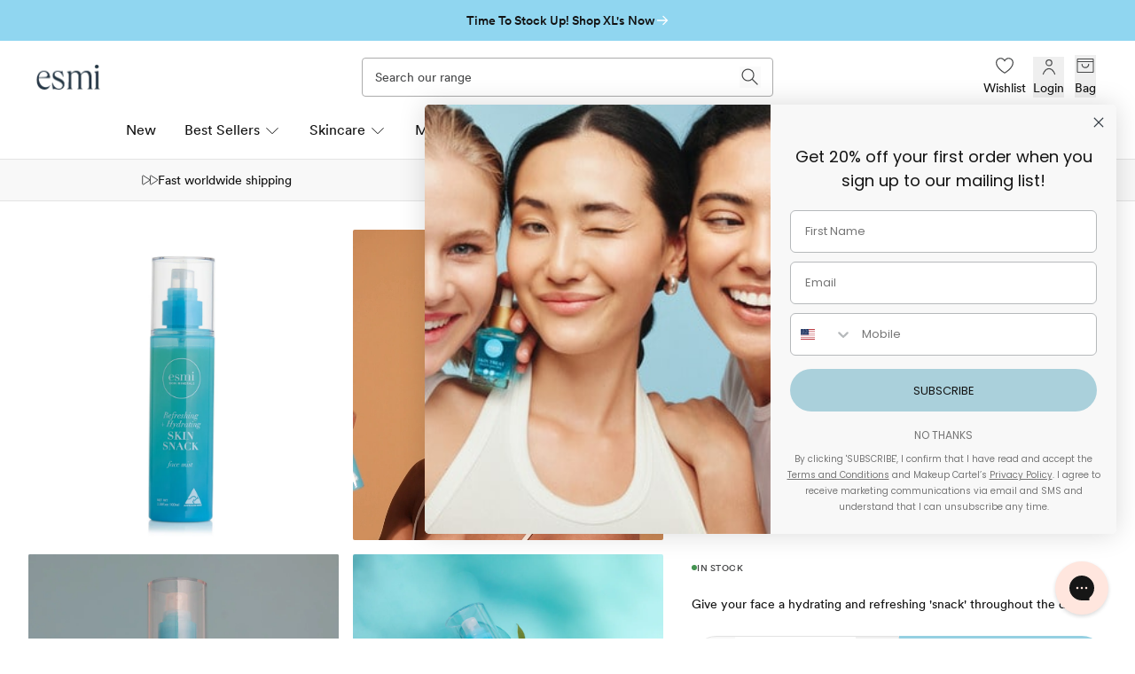

--- FILE ---
content_type: text/html; charset=utf-8
request_url: https://www.esmiskin.com/products/esmi-refreshing-and-hydrating-skin-snack-face-mist
body_size: 96884
content:















<!doctype html>
<html class="no-js" lang="en">
  <head>

    

    <meta charset="utf-8">
    <meta content="IE=edge" http-equiv="X-UA-Compatible">
    <link rel="canonical" href="https://www.esmiskin.com/products/esmi-refreshing-and-hydrating-skin-snack-face-mist">
    <meta
      name="viewport"
      content="width=device-width, initial-scale=1.0, maximum-scale=1, minimum-scale=1.0, viewport-fit=cover"
    >
    <!-- Google Tag Manager --><script>
    ;(function (w, d, s, l, i) {
      w[l] = w[l] || []
      w[l].push({ 'gtm.start': new Date().getTime(), event: 'gtm.js' })
      var f = d.getElementsByTagName(s)[0],
        j = d.createElement(s),
        dl = l != 'dataLayer' ? '&l=' + l : ''
      j.async = true
      j.src = 'https://www.googletagmanager.com/gtm.js?id=' + i + dl
      f.parentNode.insertBefore(j, f)
    })(window, document, 'script', 'dataLayer', 'GTM-WNHBGX6')
  </script><!-- End Google Tag Manager --><!-- Global site tag (gtag.js) - Google Ads: AW-528999922 -->
  <script async src="https://www.googletagmanager.com/gtag/js?id=AW-528999922"></script>
  <script>
    window.dataLayer = window.dataLayer || []
    function gtag() {
      dataLayer.push(arguments)
    }
    gtag('js', new Date())
    gtag('config', 'AW-528999922')
  </script>

<link rel="preconnect" href="https://cdn.shopify.com" crossorigin>
<link rel="preconnect" href="https://use.typekit.net" crossorigin>

<link rel="preload" href="//www.esmiskin.com/cdn/shop/t/291/assets/theme.css?v=79644949286787416891767828771" as="style"><link
  rel="apple-touch-icon"
  sizes="180x180"
  href="//www.esmiskin.com/cdn/shop/files/E_Logo_Favicon-03.png?crop=center&height=180&v=1738544191&width=180"
>
<link rel="icon" type="image/png" sizes="32x32" href="//www.esmiskin.com/cdn/shop/files/E_Logo_Favicon-03.png?crop=center&height=32&v=1738544191&width=32">
<link rel="icon" type="image/png" sizes="16x16" href="//www.esmiskin.com/cdn/shop/files/E_Logo_Favicon-03.png?crop=center&height=16&v=1738544191&width=16">
<meta name="msapplication-TileColor" content="">
<meta name="theme-color" content="">
<title>Refreshing &amp; Hydrating Skin Snack Face Mist | esmi Skin</title>


<meta name="description" content="Discover the ultimate hydrating boost with esmi Refreshing &amp;amp; Hydrating Skin Snack Face Mist. Revitalising, leaving your face radiant all day. Get free shipping!">
<meta property="og:url" content="https://www.esmiskin.com/products/esmi-refreshing-and-hydrating-skin-snack-face-mist">
<meta property="og:site_name" content="esmi Skin">
<meta property="og:type" content="product">
<meta property="og:title" content="Refreshing and Hydrating Skin Snack Face Mist">
<meta property="og:description" content="Discover the ultimate hydrating boost with esmi Refreshing &amp;amp; Hydrating Skin Snack Face Mist. Revitalising, leaving your face radiant all day. Get free shipping!">
<meta property="og:image" content="http:products/RefreshingandHydratingSkinSnackFaceMist.jpg">
<meta property="og:image:secure_url" content="https:products/RefreshingandHydratingSkinSnackFaceMist.jpg"><meta property="og:price:amount" content="25.00"><meta property="og:price:currency" content="USD"><meta name="twitter:title" content="Refreshing and Hydrating Skin Snack Face Mist">
<meta name="twitter:description" content="Discover the ultimate hydrating boost with esmi Refreshing &amp;amp; Hydrating Skin Snack Face Mist. Revitalising, leaving your face radiant all day. Get free shipping!">
<meta name="twitter:card" content="summary_large_image">
<meta name="twitter:image" content="https:products/RefreshingandHydratingSkinSnackFaceMist.jpg">
<meta name="twitter:image:width" content="480">
<meta name="twitter:image:height" content="480">
<script type="application/ld+json">
    {
      "@context": "http://schema.org/",
      "@type": "Product",
      "name":"Refreshing and Hydrating Skin Snack Face Mist",
      "image": ["https:products/RefreshingandHydratingSkinSnackFaceMist.jpg","https:files/4_ff0ef0a2-6c7f-452d-bdb3-23dd30f48a77.png","https:files/Sunscreen1_f2391963-6662-4389-bcdb-91d2f45611f8.jpg","https:files/2_f9e52733-3944-456e-ab39-d1db6bae6c47.png","https:products/RefreshingandHydratingSkinSnackFaceMist_swatch.jpg","https:products/RefreshingandHydratingSkinSnackFaceMist_ls.jpg"],
      "description":"Give your face a hydrating and refreshing snack through the day! This luxurious and revitalising mist is designed to replenish, rehydrate, and refresh your skin...",
      "sku":"MCEM00508",
      "brand": {
        "@type": "Brand",
        "name":"esmi"},
      "aggregateRating": {
        "@type":"AggregateRating",
        "ratingValue":"4.9",
        "reviewCount":367
      },
      "offers": {
        "@type": "Offer",
        "priceCurrency":"USD",
        "price":"25.00",
        "priceValidUntil": "2026-04-19","availability": "http://schema.org/InStock"}
    }
  </script><style>
  @font-face {
    font-family: 'Circular Std';
    src: url(//www.esmiskin.com/cdn/shop/t/291/assets/Circular-Std-Medium.eot?v=71133885410238453481767828692);
    src: url(//www.esmiskin.com/cdn/shop/t/291/assets/Circular-Std-Medium.eot?%23iefix&v=71133885410238453481767828692) format('embedded-opentype'),
      url(//www.esmiskin.com/cdn/shop/t/291/assets/Circular-Std-Medium.woff2?v=165458029955977915581767828693) format('woff2'),
      url(//www.esmiskin.com/cdn/shop/t/291/assets/Circular-Std-Medium.woff?v=60312536673838866761767828693) format('woff'),
      url(//www.esmiskin.com/cdn/shop/t/291/assets/Circular-Std-Medium.ttf?v=76069231402818852941767828692) format('truetype');
    font-weight: 500;
    font-style: normal;
    font-display: swap;
  }

  @font-face {
    font-family: 'Circular Std';
    src: url(//www.esmiskin.com/cdn/shop/t/291/assets/Circular-Std-Book.eot?v=145257531115545590201767828690);
    src: url(//www.esmiskin.com/cdn/shop/t/291/assets/Circular-Std-Book.eot?%23iefix&v=145257531115545590201767828690) format('embedded-opentype'),
      url(//www.esmiskin.com/cdn/shop/t/291/assets/Circular-Std-Book.woff2?v=127418293354659110751767828692) format('woff2'),
      url(//www.esmiskin.com/cdn/shop/t/291/assets/Circular-Std-Book.woff?v=163330366110890058281767828691) format('woff'),
      url(//www.esmiskin.com/cdn/shop/t/291/assets/Circular-Std-Book.ttf?v=54680879239536462001767828691) format('truetype');
    font-weight: 300;
    font-style: normal;
    font-display: swap;
  }

  @font-face {
    font-family: 'Juana';
    src: url(//www.esmiskin.com/cdn/shop/t/291/assets/Juana-Medium.eot?v=159649363484309840951767828696);
    src: url(//www.esmiskin.com/cdn/shop/t/291/assets/Juana-Medium.eot?%23iefix&v=159649363484309840951767828696) format('embedded-opentype'),
      url(//www.esmiskin.com/cdn/shop/t/291/assets/Juana-Medium.woff2?v=97771191456921695341767828697) format('woff2'),
      url(//www.esmiskin.com/cdn/shop/t/291/assets/Juana-Medium.woff?v=35499354690989063651767828696) format('woff'),
      url(//www.esmiskin.com/cdn/shop/t/291/assets/Juana-Medium.ttf?v=91757920253773231061767828696) format('truetype');
    font-weight: 500;
    font-style: normal;
    font-display: swap;
  }

  @font-face {
    font-family: 'Juana';
    src: url(//www.esmiskin.com/cdn/shop/t/291/assets/Juana-Regular.eot?v=151756034205202799051767828697);
    src: url(//www.esmiskin.com/cdn/shop/t/291/assets/Juana-Regular.eot?%23iefix&v=151756034205202799051767828697) format('embedded-opentype'),
      url(//www.esmiskin.com/cdn/shop/t/291/assets/Juana-Regular.woff2?v=8608541403401254951767828698) format('woff2'),
      url(//www.esmiskin.com/cdn/shop/t/291/assets/Juana-Regular.woff?v=106882316010831429771767828698) format('woff'),
      url(//www.esmiskin.com/cdn/shop/t/291/assets/Juana-Regular.ttf?v=184383942887037006771767828698) format('truetype');
    font-weight: 400;
    font-style: normal;
    font-display: swap;
  }
  @font-face {
    font-family: 'Didot';
    src: url(//www.esmiskin.com/cdn/shop/t/291/assets/Didot.eot?v=46130336477448694571767828694);
    src: url(//www.esmiskin.com/cdn/shop/t/291/assets/Didot.eot?%23iefix&v=46130336477448694571767828694) format('embedded-opentype'),
    url(//www.esmiskin.com/cdn/shop/t/291/assets/Didot.woff2?v=149124431028731074411767828695) format('woff2'),
    url(//www.esmiskin.com/cdn/shop/t/291/assets/Didot.woff?v=52145796874639768121767828695) format('woff'),
    url(//www.esmiskin.com/cdn/shop/t/291/assets/Didot.woff?v=52145796874639768121767828695) format('woff'),
    url(//www.esmiskin.com/cdn/shop/t/291/assets/Didot.svg%23Didot?31317) format('svg');
    font-weight: normal;
    font-style: normal;
    font-display: swap;
  }
</style>
<script type="text/javascript" id="globals-script">
  var GM_STATE = {
    cart: {
      initCart:{
  "attributes": {},
  "cart_level_discount_applications": [],
  "currency": "USD",
  "item_count": 0,
  "items": [],
  "items_subtotal_price": 0,
  "note": null,
  "original_total_price": 0,
  "requires_shipping": false,
  "token": null,
  "total_discount": 0,
  "total_price": 0,
  "total_weight": 0.0
}
,
      miniEnable:true,
      noteEnable:false,
      cartLoyalty:false,
      cartRelatedHeading:"You may also like",
      cartRelatedLimit:6,
      cartShipping: {
        standardEnable: true,
        standardThreshold: 0,
        expressEnable: true,
        expressThreshold: 7000,
        autoApplyStandardShipping: false
      },
      cartRelatedRubyId:"41294",
      giftWithPurchase: {
        enable:false,
        autoAdd: false,
        name: "Free Gift",
        applyCollectionId: 410182680790,
        triggerType: "cart_total",milestones: [],collections: []
      },
      giftWithPurchase2: {
        enable:true,
        autoAdd: false,
        name: "",
        applyCollectionId: 411208712406,
        triggerType: "cart_total",milestones: [{
                "threshold": 9900,
                "quantity_threshold": 1,
                "products": [{"id":8340295844054,"title":"Mini Ageless Hyaluronic Serum 12ml - Gift","handle":"mini-ageless-hyaluronic-serum-12ml-gift","description":"\u003cp\u003eAchieve an effortlessly healthy and youthful glow with esmi’s Ageless Hyaluronic Serum, designed to reduce fine lines and plump wrinkles.\u003cbr\u003e\u003c\/p\u003e\n\u003cp\u003e\u003cspan\u003eFormulated with radiant anti-ageing actives and deeply hydrating properties, this is a perfect non-invasive alternative to wrinkle relaxants.\u003c\/span\u003e\u003c\/p\u003e\n\u003cp\u003e\u003cspan\u003eThe powerful combination of skin firming peptides, triple-action Hyaluronic Acid and antioxidant watermelon extract work together to fight free radicals and reduce the visible signs of ageing so you’re left with a smooth and bouncy complexion.\u003c\/span\u003e\u003c\/p\u003e\n\u003cp\u003eThis serum is suitable for all skin types but is perfect for drier skin or over-thirties that need a boost when it comes to rebuilding.\u003c\/p\u003e\n\u003cp\u003e\u003cstrong\u003eSize: 12ml\u003c\/strong\u003e\u003c\/p\u003e","published_at":"2026-01-08T09:58:43+10:00","created_at":"2024-03-12T10:57:54+10:00","vendor":"esmi","type":"Mini Skin Treats","tags":["esmi: DISCOUNTS ALLOWED","exclude_rebuy","limit:1","LoyaltyLion: DISCOUNTS ALLOWED"],"price":0,"price_min":0,"price_max":0,"available":true,"price_varies":false,"compare_at_price":null,"compare_at_price_min":0,"compare_at_price_max":0,"compare_at_price_varies":false,"variants":[{"id":45074764923094,"title":"Default Title","option1":"Default Title","option2":null,"option3":null,"sku":"MCEM00973","requires_shipping":true,"taxable":true,"featured_image":null,"available":true,"name":"Mini Ageless Hyaluronic Serum 12ml - Gift","public_title":null,"options":["Default Title"],"price":0,"weight":115,"compare_at_price":null,"inventory_management":"shopify","barcode":null,"requires_selling_plan":false,"selling_plan_allocations":[],"quantity_rule":{"min":1,"max":null,"increment":1}}],"images":["\/\/www.esmiskin.com\/cdn\/shop\/products\/Serum_Mini-Ageless-Hyaluronic-Serum_892f7a06-01b2-4b2b-a95f-e9c650133820.jpg?v=1710205074","\/\/www.esmiskin.com\/cdn\/shop\/products\/Serum_Mini-Hyaluronic-Ageless-Serum-2_1_8210200a-4efd-4293-b305-7d850372c0ca.jpg?v=1710205074","\/\/www.esmiskin.com\/cdn\/shop\/products\/Serum_Mini-Ageless-Hyaluronic-Serum_Swatch_3b56d765-6013-4511-a3e3-56d6fd78c115.jpg?v=1710205074"],"featured_image":"\/\/www.esmiskin.com\/cdn\/shop\/products\/Serum_Mini-Ageless-Hyaluronic-Serum_892f7a06-01b2-4b2b-a95f-e9c650133820.jpg?v=1710205074","options":["Title"],"media":[{"alt":null,"id":34540398575830,"position":1,"preview_image":{"aspect_ratio":1.0,"height":1440,"width":1440,"src":"\/\/www.esmiskin.com\/cdn\/shop\/products\/Serum_Mini-Ageless-Hyaluronic-Serum_892f7a06-01b2-4b2b-a95f-e9c650133820.jpg?v=1710205074"},"aspect_ratio":1.0,"height":1440,"media_type":"image","src":"\/\/www.esmiskin.com\/cdn\/shop\/products\/Serum_Mini-Ageless-Hyaluronic-Serum_892f7a06-01b2-4b2b-a95f-e9c650133820.jpg?v=1710205074","width":1440},{"alt":null,"id":34540398608598,"position":2,"preview_image":{"aspect_ratio":1.0,"height":2000,"width":2000,"src":"\/\/www.esmiskin.com\/cdn\/shop\/products\/Serum_Mini-Hyaluronic-Ageless-Serum-2_1_8210200a-4efd-4293-b305-7d850372c0ca.jpg?v=1710205074"},"aspect_ratio":1.0,"height":2000,"media_type":"image","src":"\/\/www.esmiskin.com\/cdn\/shop\/products\/Serum_Mini-Hyaluronic-Ageless-Serum-2_1_8210200a-4efd-4293-b305-7d850372c0ca.jpg?v=1710205074","width":2000},{"alt":null,"id":34540398641366,"position":3,"preview_image":{"aspect_ratio":1.0,"height":1440,"width":1440,"src":"\/\/www.esmiskin.com\/cdn\/shop\/products\/Serum_Mini-Ageless-Hyaluronic-Serum_Swatch_3b56d765-6013-4511-a3e3-56d6fd78c115.jpg?v=1710205074"},"aspect_ratio":1.0,"height":1440,"media_type":"image","src":"\/\/www.esmiskin.com\/cdn\/shop\/products\/Serum_Mini-Ageless-Hyaluronic-Serum_Swatch_3b56d765-6013-4511-a3e3-56d6fd78c115.jpg?v=1710205074","width":1440}],"requires_selling_plan":false,"selling_plan_groups":[],"content":"\u003cp\u003eAchieve an effortlessly healthy and youthful glow with esmi’s Ageless Hyaluronic Serum, designed to reduce fine lines and plump wrinkles.\u003cbr\u003e\u003c\/p\u003e\n\u003cp\u003e\u003cspan\u003eFormulated with radiant anti-ageing actives and deeply hydrating properties, this is a perfect non-invasive alternative to wrinkle relaxants.\u003c\/span\u003e\u003c\/p\u003e\n\u003cp\u003e\u003cspan\u003eThe powerful combination of skin firming peptides, triple-action Hyaluronic Acid and antioxidant watermelon extract work together to fight free radicals and reduce the visible signs of ageing so you’re left with a smooth and bouncy complexion.\u003c\/span\u003e\u003c\/p\u003e\n\u003cp\u003eThis serum is suitable for all skin types but is perfect for drier skin or over-thirties that need a boost when it comes to rebuilding.\u003c\/p\u003e\n\u003cp\u003e\u003cstrong\u003eSize: 12ml\u003c\/strong\u003e\u003c\/p\u003e"},{"id":8340295811286,"title":"Mini Hyaluronic Hydrating Serum 12ml - Gift","handle":"mini-hyaluronic-hydrating-serum-12ml-gift","description":"\u003cp data-mce-fragment=\"1\"\u003eJust like a big drink of water for your skin, esmi's Mini Hyaluronic Hydrating Serum contains triple-action Hyaluronic Acid which increases hydration by 25% within 2 hours. Yes, you read that right! \u003c\/p\u003e\n\u003cp data-mce-fragment=\"1\"\u003e\u003cmeta charset=\"utf-8\"\u003e\u003cstrong data-mce-fragment=\"1\"\u003eOur award-winning product Hyaluronic Hydrating Serum is environmentally-conscious and has over 1,400 five-star reviews from our verified customers.\u003c\/strong\u003e\u003cbr data-mce-fragment=\"1\"\u003e\u003c\/p\u003e\n\u003cp data-mce-fragment=\"1\"\u003eTo combat dehydration for all skin types, the skin cell's water content can be replenished with a hydrating serum containing hyaluronic acid. Using hyaluronic acid for skin in the form of a serum means thirsty face cells receive much needed moisture quickly.\u003cbr data-mce-fragment=\"1\"\u003e\u003cbr data-mce-fragment=\"1\"\u003eThe hydrating serum isn't a moisturiser, it works by attracting water to the deeper layers of skin on the face and rehydrating cells from the inside out. This hydrating serum with hyaluronic acid needs to be followed by a moisturiser or face oil on top to lock in the moisture for best results.\u003cbr data-mce-fragment=\"1\"\u003e\u003cbr data-mce-fragment=\"1\"\u003eThe hydrating serum contains niacinamide (Vitamin B3) for skin repair, restoration and to regulate oil flow which in turn aids in breakout prevention. It also contains allantoin to promote cell longevity, and of course hyaluronic acid for pure hydration. Shop our 5-star, award-winning hydrating face serum.\u003cbr data-mce-fragment=\"1\"\u003e\u003cbr data-mce-fragment=\"1\"\u003e\u003cstrong data-mce-fragment=\"1\"\u003eSize: 12ml\u003c\/strong\u003e\u003c\/p\u003e","published_at":"2026-01-08T09:58:16+10:00","created_at":"2024-03-12T10:57:48+10:00","vendor":"esmi","type":"Mini Skin Treats","tags":["esmi: DISCOUNTS ALLOWED","exclude_rebuy","limit:1","LoyaltyLion: DISCOUNTS ALLOWED","Mini","Serum","Store_esmi"],"price":0,"price_min":0,"price_max":0,"available":true,"price_varies":false,"compare_at_price":null,"compare_at_price_min":0,"compare_at_price_max":0,"compare_at_price_varies":false,"variants":[{"id":45074764759254,"title":"Default Title","option1":"Default Title","option2":null,"option3":null,"sku":"MCEM00504","requires_shipping":true,"taxable":true,"featured_image":null,"available":true,"name":"Mini Hyaluronic Hydrating Serum 12ml - Gift","public_title":null,"options":["Default Title"],"price":0,"weight":115,"compare_at_price":null,"inventory_management":"shopify","barcode":null,"requires_selling_plan":false,"selling_plan_allocations":[],"quantity_rule":{"min":1,"max":null,"increment":1}}],"images":["\/\/www.esmiskin.com\/cdn\/shop\/products\/Serum_MiniHyaluronicHydratingSerum_0df6caed-e740-4ad3-bd57-4a6c0c29dbfe.jpg?v=1710205069","\/\/www.esmiskin.com\/cdn\/shop\/products\/Serum_MiniHyaluronicHydratingSerum_LS_5f144965-e192-4af6-9589-a57a6aa8ac69.jpg?v=1710205069","\/\/www.esmiskin.com\/cdn\/shop\/products\/esmi2019018_ca878d48-2d6e-45d7-864f-b3e50b46ff74.jpg?v=1710205069"],"featured_image":"\/\/www.esmiskin.com\/cdn\/shop\/products\/Serum_MiniHyaluronicHydratingSerum_0df6caed-e740-4ad3-bd57-4a6c0c29dbfe.jpg?v=1710205069","options":["Title"],"media":[{"alt":"Mini Hyaluronic Hydrating Serum","id":34540398182614,"position":1,"preview_image":{"aspect_ratio":1.0,"height":2500,"width":2500,"src":"\/\/www.esmiskin.com\/cdn\/shop\/products\/Serum_MiniHyaluronicHydratingSerum_0df6caed-e740-4ad3-bd57-4a6c0c29dbfe.jpg?v=1710205069"},"aspect_ratio":1.0,"height":2500,"media_type":"image","src":"\/\/www.esmiskin.com\/cdn\/shop\/products\/Serum_MiniHyaluronicHydratingSerum_0df6caed-e740-4ad3-bd57-4a6c0c29dbfe.jpg?v=1710205069","width":2500},{"alt":"Mini Hyaluronic Hydrating Serum","id":34540398215382,"position":2,"preview_image":{"aspect_ratio":1.0,"height":2500,"width":2500,"src":"\/\/www.esmiskin.com\/cdn\/shop\/products\/Serum_MiniHyaluronicHydratingSerum_LS_5f144965-e192-4af6-9589-a57a6aa8ac69.jpg?v=1710205069"},"aspect_ratio":1.0,"height":2500,"media_type":"image","src":"\/\/www.esmiskin.com\/cdn\/shop\/products\/Serum_MiniHyaluronicHydratingSerum_LS_5f144965-e192-4af6-9589-a57a6aa8ac69.jpg?v=1710205069","width":2500},{"alt":"Mini Hyaluronic Hydrating Serum","id":34540398248150,"position":3,"preview_image":{"aspect_ratio":1.0,"height":1200,"width":1200,"src":"\/\/www.esmiskin.com\/cdn\/shop\/products\/esmi2019018_ca878d48-2d6e-45d7-864f-b3e50b46ff74.jpg?v=1710205069"},"aspect_ratio":1.0,"height":1200,"media_type":"image","src":"\/\/www.esmiskin.com\/cdn\/shop\/products\/esmi2019018_ca878d48-2d6e-45d7-864f-b3e50b46ff74.jpg?v=1710205069","width":1200}],"requires_selling_plan":false,"selling_plan_groups":[],"content":"\u003cp data-mce-fragment=\"1\"\u003eJust like a big drink of water for your skin, esmi's Mini Hyaluronic Hydrating Serum contains triple-action Hyaluronic Acid which increases hydration by 25% within 2 hours. Yes, you read that right! \u003c\/p\u003e\n\u003cp data-mce-fragment=\"1\"\u003e\u003cmeta charset=\"utf-8\"\u003e\u003cstrong data-mce-fragment=\"1\"\u003eOur award-winning product Hyaluronic Hydrating Serum is environmentally-conscious and has over 1,400 five-star reviews from our verified customers.\u003c\/strong\u003e\u003cbr data-mce-fragment=\"1\"\u003e\u003c\/p\u003e\n\u003cp data-mce-fragment=\"1\"\u003eTo combat dehydration for all skin types, the skin cell's water content can be replenished with a hydrating serum containing hyaluronic acid. Using hyaluronic acid for skin in the form of a serum means thirsty face cells receive much needed moisture quickly.\u003cbr data-mce-fragment=\"1\"\u003e\u003cbr data-mce-fragment=\"1\"\u003eThe hydrating serum isn't a moisturiser, it works by attracting water to the deeper layers of skin on the face and rehydrating cells from the inside out. This hydrating serum with hyaluronic acid needs to be followed by a moisturiser or face oil on top to lock in the moisture for best results.\u003cbr data-mce-fragment=\"1\"\u003e\u003cbr data-mce-fragment=\"1\"\u003eThe hydrating serum contains niacinamide (Vitamin B3) for skin repair, restoration and to regulate oil flow which in turn aids in breakout prevention. It also contains allantoin to promote cell longevity, and of course hyaluronic acid for pure hydration. Shop our 5-star, award-winning hydrating face serum.\u003cbr data-mce-fragment=\"1\"\u003e\u003cbr data-mce-fragment=\"1\"\u003e\u003cstrong data-mce-fragment=\"1\"\u003eSize: 12ml\u003c\/strong\u003e\u003c\/p\u003e"},{"id":9218499936470,"title":"Mini Probiotic Skin Mylck Cleanser - Gift","handle":"mini-probiotic-skin-mylck-cleanser-gift","description":"\u003cmeta charset=\"utf-8\"\u003e\n\u003cp data-mce-fragment=\"1\"\u003eFormulated with protective Probiotic Lysates to strengthen the skin's natural defence this creamy probiotic cleanser gently lifts away impurities for clearer, softer skin and a calmer barrier.\u003c\/p\u003e\n\u003cp data-mce-fragment=\"1\"\u003e\u003cstrong data-mce-fragment=\"1\"\u003eAbout esmi's Probiotic Lysates:\u003c\/strong\u003e\u003c\/p\u003e\n\u003cp data-mce-fragment=\"1\"\u003eProbiotic Lysates help heal and support skin's natural defences and have the potential to address a range of inflammatory skin conditions, including acne, by topically inserting good bacteria (probiotics) into the skin's microbiome.\u003c\/p\u003e\n\u003cp data-mce-fragment=\"1\"\u003eesmi Skin Minerals is the first skincare brand to use 100% Australian made probiotics produced in an Australian cGMP\/TGA approved laboratory.\u003c\/p\u003e\n\u003cp data-mce-fragment=\"1\"\u003e\u003cstrong data-mce-fragment=\"1\"\u003eOther main ingredients:\u003c\/strong\u003e\u003c\/p\u003e\n\u003cp data-mce-fragment=\"1\"\u003eThe addition of soothing aloe vera in this clear skin probiotic cleanser calms and heals inflammation while promoting healthy moisture levels.\u003c\/p\u003e\n\u003cp data-mce-fragment=\"1\"\u003eSkin is protected with the antioxidant, anti-inflammatory properties of camellia leaf (green tea) extract that can calm redness, target signs of ageing, and soothe acne-prone skin.\u003c\/p\u003e\n\u003cp data-mce-fragment=\"1\"\u003eAn effective probiotic acne cleanser, it removes impurities from pores without stripping the skin's important oil \/ moisture balance. Skin isn't left dry, tight, or irritated - just clean, calm, and supple.\u003c\/p\u003e\n\u003cp data-mce-fragment=\"1\"\u003e\u003cmeta charset=\"utf-8\"\u003e\u003cstrong\u003eSize: 40ml\u003c\/strong\u003e\u003c\/p\u003e","published_at":"2026-01-08T10:00:50+10:00","created_at":"2026-01-08T09:59:51+10:00","vendor":"esmi","type":"Mini Cleansers","tags":["Category_Vegan Cruelty Free Skincare \u0026 Cosmetics\/Favourites\/Booster Masks","Category_Vegan Cruelty Free Skincare \u0026 Cosmetics\/Shop","Category_Vegan Cruelty Free Skincare \u0026 Cosmetics\/Shop\/Cleanser","Category_Vegan Cruelty Free Skincare \u0026 Cosmetics\/Shop\/Mini","esmi: DISCOUNTS ALLOWED","LoyaltyLion: DISCOUNTS ALLOWED","Mini"],"price":0,"price_min":0,"price_max":0,"available":true,"price_varies":false,"compare_at_price":null,"compare_at_price_min":0,"compare_at_price_max":0,"compare_at_price_varies":false,"variants":[{"id":47710309056726,"title":"Default Title","option1":"Default Title","option2":null,"option3":null,"sku":"MCEM01023","requires_shipping":true,"taxable":true,"featured_image":null,"available":true,"name":"Mini Probiotic Skin Mylck Cleanser - Gift","public_title":null,"options":["Default Title"],"price":0,"weight":0,"compare_at_price":null,"inventory_management":"shopify","barcode":null,"requires_selling_plan":false,"selling_plan_allocations":[],"quantity_rule":{"min":1,"max":null,"increment":1}}],"images":["\/\/www.esmiskin.com\/cdn\/shop\/products\/esmi_New-Mini_Cleanser-Mylck.jpg?v=1694667730"],"featured_image":"\/\/www.esmiskin.com\/cdn\/shop\/products\/esmi_New-Mini_Cleanser-Mylck.jpg?v=1694667730","options":["Title"],"media":[{"alt":null,"id":33050343211222,"position":1,"preview_image":{"aspect_ratio":1.0,"height":1200,"width":1200,"src":"\/\/www.esmiskin.com\/cdn\/shop\/products\/esmi_New-Mini_Cleanser-Mylck.jpg?v=1694667730"},"aspect_ratio":1.0,"height":1200,"media_type":"image","src":"\/\/www.esmiskin.com\/cdn\/shop\/products\/esmi_New-Mini_Cleanser-Mylck.jpg?v=1694667730","width":1200}],"requires_selling_plan":false,"selling_plan_groups":[],"content":"\u003cmeta charset=\"utf-8\"\u003e\n\u003cp data-mce-fragment=\"1\"\u003eFormulated with protective Probiotic Lysates to strengthen the skin's natural defence this creamy probiotic cleanser gently lifts away impurities for clearer, softer skin and a calmer barrier.\u003c\/p\u003e\n\u003cp data-mce-fragment=\"1\"\u003e\u003cstrong data-mce-fragment=\"1\"\u003eAbout esmi's Probiotic Lysates:\u003c\/strong\u003e\u003c\/p\u003e\n\u003cp data-mce-fragment=\"1\"\u003eProbiotic Lysates help heal and support skin's natural defences and have the potential to address a range of inflammatory skin conditions, including acne, by topically inserting good bacteria (probiotics) into the skin's microbiome.\u003c\/p\u003e\n\u003cp data-mce-fragment=\"1\"\u003eesmi Skin Minerals is the first skincare brand to use 100% Australian made probiotics produced in an Australian cGMP\/TGA approved laboratory.\u003c\/p\u003e\n\u003cp data-mce-fragment=\"1\"\u003e\u003cstrong data-mce-fragment=\"1\"\u003eOther main ingredients:\u003c\/strong\u003e\u003c\/p\u003e\n\u003cp data-mce-fragment=\"1\"\u003eThe addition of soothing aloe vera in this clear skin probiotic cleanser calms and heals inflammation while promoting healthy moisture levels.\u003c\/p\u003e\n\u003cp data-mce-fragment=\"1\"\u003eSkin is protected with the antioxidant, anti-inflammatory properties of camellia leaf (green tea) extract that can calm redness, target signs of ageing, and soothe acne-prone skin.\u003c\/p\u003e\n\u003cp data-mce-fragment=\"1\"\u003eAn effective probiotic acne cleanser, it removes impurities from pores without stripping the skin's important oil \/ moisture balance. Skin isn't left dry, tight, or irritated - just clean, calm, and supple.\u003c\/p\u003e\n\u003cp data-mce-fragment=\"1\"\u003e\u003cmeta charset=\"utf-8\"\u003e\u003cstrong\u003eSize: 40ml\u003c\/strong\u003e\u003c\/p\u003e"},{"id":8321262551254,"title":"Mini Calming Hydra-Fluid Moisturizer - Gift","handle":"mini-anti-redness-hydra-fluid-moisturiser-gift","description":"\u003cp\u003eThe ultimate moisturiser for redness, calm your skin with esmi’s weightless Anti-Redness Hydra-Fluid Moisturiser. Easily absorbed and ultra-lightweight, this Hydra-Fluid will help to regulate oil production and calm stressed skin. Enriched with Niacinamide to help strengthen a damaged barrier function, whilst accelerating healing and repair for healthy, glowing skin.\u003cbr\u003e\u003cbr\u003eA weightless, anti inflammatory moisturiser fluid that is particularly suited to oily, acne and problematic skin. This antioxidant moisturiser will help to heal, repair and strengthen damaged skin and can also be used on the neck and décolletage.\u003cbr\u003e\u003cbr\u003eLiquorice Extract for skin supports with repairing and lightening post breakout scarring or pigmentation. Centella Asiatica Extract will assist with healing and repair while also being antibacterial. Tasmannia Lanceolata is an antioxidant known for its anti-inflammatory properties.\u003cbr\u003e\u003cbr\u003eThe Anti-Redness Hydra-Fluid is designed to feel cooling and calming for angry, irritated, warm-to-touch skin.\u003c\/p\u003e","published_at":"2026-01-08T10:01:36+10:00","created_at":"2024-02-27T10:47:17+10:00","vendor":"esmi","type":"Mini Moisturisers","tags":["esmi Skincare","esmi: DISCOUNTS ALLOWED","exclude_rebuy","limit:1","LoyaltyLion: DISCOUNTS ALLOWED","Store_default"],"price":0,"price_min":0,"price_max":0,"available":true,"price_varies":false,"compare_at_price":null,"compare_at_price_min":0,"compare_at_price_max":0,"compare_at_price_varies":false,"variants":[{"id":45016867176662,"title":"Default Title","option1":"Default Title","option2":null,"option3":null,"sku":"MCEM01135","requires_shipping":true,"taxable":true,"featured_image":null,"available":true,"name":"Mini Calming Hydra-Fluid Moisturizer - Gift","public_title":null,"options":["Default Title"],"price":0,"weight":160,"compare_at_price":null,"inventory_management":"shopify","barcode":null,"requires_selling_plan":false,"selling_plan_allocations":[],"quantity_rule":{"min":1,"max":null,"increment":1}}],"images":["\/\/www.esmiskin.com\/cdn\/shop\/files\/MiniMoisturiser_Anti-Redness_46983765-78ba-4d72-adee-f0480313d6f3.jpg?v=1709590062"],"featured_image":"\/\/www.esmiskin.com\/cdn\/shop\/files\/MiniMoisturiser_Anti-Redness_46983765-78ba-4d72-adee-f0480313d6f3.jpg?v=1709590062","options":["Title"],"media":[{"alt":null,"id":34489496404182,"position":1,"preview_image":{"aspect_ratio":1.0,"height":1200,"width":1200,"src":"\/\/www.esmiskin.com\/cdn\/shop\/files\/MiniMoisturiser_Anti-Redness_46983765-78ba-4d72-adee-f0480313d6f3.jpg?v=1709590062"},"aspect_ratio":1.0,"height":1200,"media_type":"image","src":"\/\/www.esmiskin.com\/cdn\/shop\/files\/MiniMoisturiser_Anti-Redness_46983765-78ba-4d72-adee-f0480313d6f3.jpg?v=1709590062","width":1200}],"requires_selling_plan":false,"selling_plan_groups":[],"content":"\u003cp\u003eThe ultimate moisturiser for redness, calm your skin with esmi’s weightless Anti-Redness Hydra-Fluid Moisturiser. Easily absorbed and ultra-lightweight, this Hydra-Fluid will help to regulate oil production and calm stressed skin. Enriched with Niacinamide to help strengthen a damaged barrier function, whilst accelerating healing and repair for healthy, glowing skin.\u003cbr\u003e\u003cbr\u003eA weightless, anti inflammatory moisturiser fluid that is particularly suited to oily, acne and problematic skin. This antioxidant moisturiser will help to heal, repair and strengthen damaged skin and can also be used on the neck and décolletage.\u003cbr\u003e\u003cbr\u003eLiquorice Extract for skin supports with repairing and lightening post breakout scarring or pigmentation. Centella Asiatica Extract will assist with healing and repair while also being antibacterial. Tasmannia Lanceolata is an antioxidant known for its anti-inflammatory properties.\u003cbr\u003e\u003cbr\u003eThe Anti-Redness Hydra-Fluid is designed to feel cooling and calming for angry, irritated, warm-to-touch skin.\u003c\/p\u003e"},{"id":8321262682326,"title":"Mini Firming Moisturizer - Gift","handle":"mini-firming-moisturiser-gift","description":"\u003cp\u003eRevitalise your skin with a firming face cream that will leave your skin nourished and radiant. This bakuchiol moisturiser is a natural retinol alternative that will help to increase your skin's firmness and brighten uneven skin tone for healthy, glowing skin.\u003c\/p\u003e\n\u003cp\u003eBakuchiol works through the same receptors as Retinol, making it a great alternative for those who are sensitive to Retinol, pregnant\/breastfeeding and will help to speed up skin cell regeneration.\u003cbr\u003e\u003cbr\u003eA peptide moisturiser, our Firming Moisturiser will help to restore your skin, while Butterfly Pea Extract works to reduce inflammation. Potent antioxidants will protect skin against free radical cellular damage.\u003c\/p\u003e","published_at":"2026-01-08T10:02:11+10:00","created_at":"2024-02-27T10:47:19+10:00","vendor":"esmi","type":"Mini Moisturisers","tags":["esmi Skincare","esmi: DISCOUNTS ALLOWED","exclude_rebuy","limit:1","LoyaltyLion: DISCOUNTS ALLOWED","Store_default"],"price":0,"price_min":0,"price_max":0,"available":true,"price_varies":false,"compare_at_price":null,"compare_at_price_min":0,"compare_at_price_max":0,"compare_at_price_varies":false,"variants":[{"id":45016867307734,"title":"Default Title","option1":"Default Title","option2":null,"option3":null,"sku":"MCEM01140","requires_shipping":true,"taxable":true,"featured_image":null,"available":true,"name":"Mini Firming Moisturizer - Gift","public_title":null,"options":["Default Title"],"price":0,"weight":160,"compare_at_price":null,"inventory_management":"shopify","barcode":null,"requires_selling_plan":false,"selling_plan_allocations":[],"quantity_rule":{"min":1,"max":null,"increment":1}}],"images":["\/\/www.esmiskin.com\/cdn\/shop\/files\/MiniMoisturiser_Firming_9bd7676e-8838-4d83-bc3b-d5cf70271c5f.jpg?v=1709589998"],"featured_image":"\/\/www.esmiskin.com\/cdn\/shop\/files\/MiniMoisturiser_Firming_9bd7676e-8838-4d83-bc3b-d5cf70271c5f.jpg?v=1709589998","options":["Title"],"media":[{"alt":null,"id":34489492504790,"position":1,"preview_image":{"aspect_ratio":1.0,"height":1200,"width":1200,"src":"\/\/www.esmiskin.com\/cdn\/shop\/files\/MiniMoisturiser_Firming_9bd7676e-8838-4d83-bc3b-d5cf70271c5f.jpg?v=1709589998"},"aspect_ratio":1.0,"height":1200,"media_type":"image","src":"\/\/www.esmiskin.com\/cdn\/shop\/files\/MiniMoisturiser_Firming_9bd7676e-8838-4d83-bc3b-d5cf70271c5f.jpg?v=1709589998","width":1200}],"requires_selling_plan":false,"selling_plan_groups":[],"content":"\u003cp\u003eRevitalise your skin with a firming face cream that will leave your skin nourished and radiant. This bakuchiol moisturiser is a natural retinol alternative that will help to increase your skin's firmness and brighten uneven skin tone for healthy, glowing skin.\u003c\/p\u003e\n\u003cp\u003eBakuchiol works through the same receptors as Retinol, making it a great alternative for those who are sensitive to Retinol, pregnant\/breastfeeding and will help to speed up skin cell regeneration.\u003cbr\u003e\u003cbr\u003eA peptide moisturiser, our Firming Moisturiser will help to restore your skin, while Butterfly Pea Extract works to reduce inflammation. Potent antioxidants will protect skin against free radical cellular damage.\u003c\/p\u003e"},{"id":8261263917270,"title":"Mini 24k Gold Nourishing Oil 12ml - Gift","handle":"mini-24k-gold-nourishing-oil-12ml","description":"\u003cmeta charset=\"utf-8\"\u003e\n\u003cp data-mce-fragment=\"1\"\u003ePure gold skin care helps counteract signs of premature skin ageing with antioxidant action. The oil's luxurious 24k gold flakes improve elasticity, boost blood circulation for a glowing complexion and increase firmness to smooth fine lines and wrinkles.\u003c\/p\u003e\n\u003cp data-mce-fragment=\"1\"\u003eNon-greasy, it's perfect for combination to dry skin as a moisturiser to address dryness, dehydration, ageing, fine lines and wrinkles on face, neck, and décolletage.\u003c\/p\u003e\n\u003cp data-mce-fragment=\"1\"\u003e\u003cstrong\u003eThe main ingredients:\u003c\/strong\u003e\u003c\/p\u003e\n\u003cp data-mce-fragment=\"1\"\u003eThe trio of coconut, jojoba and avocado oils are excellent moisturisers, rich in skin-saving fatty acids and a combination of powerful vitamins and antioxidants.\u003c\/p\u003e\n\u003cp data-mce-fragment=\"1\"\u003eOur gold face oil also contains Rosehip oil - a wonderful skin repairer. Brimming with tissue and cell regeneration fatty acids and antioxidants Rosehip oil can address signs of ageing and pigmentation, hydrating and healing damaged skin.\u003c\/p\u003e\n\u003cp data-mce-fragment=\"1\"\u003eThe beautifully calming scents of ylang ylang and geranium soothe the senses as the oil is massaged into the skin.\u003cbr data-mce-fragment=\"1\"\u003e\u003c\/p\u003e\n\u003cp data-mce-fragment=\"1\"\u003e\u003cstrong data-mce-fragment=\"1\"\u003eHere's why you'll love esmi's Mini 24K Gold Nourishing Oil:\u003c\/strong\u003e\u003c\/p\u003e\n\u003cul data-mce-fragment=\"1\"\u003e\n\u003cli data-mce-fragment=\"1\"\u003eConvenient travel size\u003c\/li\u003e\n\u003cli data-mce-fragment=\"1\"\u003e24-karat gold leaf flakes\u003c\/li\u003e\n\u003cli data-mce-fragment=\"1\"\u003eImprove skin elasticity and collagen levels\u003c\/li\u003e\n\u003cli data-mce-fragment=\"1\"\u003ePotent antioxidant\u003c\/li\u003e\n\u003cli data-mce-fragment=\"1\"\u003eRich in anti-inflammatory properties\u003c\/li\u003e\n\u003cli data-mce-fragment=\"1\"\u003eSkin is more youthful and radiant\u003c\/li\u003e\n\u003cli data-mce-fragment=\"1\"\u003eCalming with ylang ylang and geranium\u003c\/li\u003e\n\u003c\/ul\u003e\n\u003cp data-mce-fragment=\"1\"\u003e\u003cstrong data-mce-fragment=\"1\"\u003eSize: 12ml\u003c\/strong\u003e\u003c\/p\u003e\n\u003cp data-mce-fragment=\"1\"\u003e\u003cem data-mce-fragment=\"1\"\u003e*As our Skin Treats bottles are made from glass, each bottle is unique and special. The internal glass does differ from bottle to bottle, so you will find that each of your Skin Treats will sit a little differently. This with the combination of different consistencies (Gel V Oil) your product should sit just at the top of the blue esmi circle, anything over this is a nice little bonus - yay!\u003c\/em\u003e\u003c\/p\u003e","published_at":"2026-01-08T10:03:25+10:00","created_at":"2023-12-19T09:48:24+10:00","vendor":"esmi","type":"Mini Skin Treats","tags":["exclude_rebuy","limit:1"],"price":0,"price_min":0,"price_max":0,"available":true,"price_varies":false,"compare_at_price":null,"compare_at_price_min":0,"compare_at_price_max":0,"compare_at_price_varies":false,"variants":[{"id":44795580711126,"title":"Default Title","option1":"Default Title","option2":null,"option3":null,"sku":"MCEM00500","requires_shipping":true,"taxable":true,"featured_image":null,"available":true,"name":"Mini 24k Gold Nourishing Oil 12ml - Gift","public_title":null,"options":["Default Title"],"price":0,"weight":115,"compare_at_price":null,"inventory_management":"shopify","barcode":null,"requires_selling_plan":false,"selling_plan_allocations":[],"quantity_rule":{"min":1,"max":null,"increment":1}}],"images":["\/\/www.esmiskin.com\/cdn\/shop\/products\/Serum_Mini-24k-Gold-Nourshing-Oil-edited_3f63a408-93cd-4536-9a9b-0a20589f8722.jpg?v=1702943304","\/\/www.esmiskin.com\/cdn\/shop\/products\/Serum_Mini24kGoldNourshingOil_LS_a3ea72e8-ba9e-4b9b-adf9-1294de203c32.jpg?v=1702943304","\/\/www.esmiskin.com\/cdn\/shop\/products\/esmi2019030_ee80b932-64a1-4de0-b87f-f9d36f98bffe.jpg?v=1702943304"],"featured_image":"\/\/www.esmiskin.com\/cdn\/shop\/products\/Serum_Mini-24k-Gold-Nourshing-Oil-edited_3f63a408-93cd-4536-9a9b-0a20589f8722.jpg?v=1702943304","options":["Title"],"media":[{"alt":null,"id":33861138448598,"position":1,"preview_image":{"aspect_ratio":1.0,"height":2000,"width":2000,"src":"\/\/www.esmiskin.com\/cdn\/shop\/products\/Serum_Mini-24k-Gold-Nourshing-Oil-edited_3f63a408-93cd-4536-9a9b-0a20589f8722.jpg?v=1702943304"},"aspect_ratio":1.0,"height":2000,"media_type":"image","src":"\/\/www.esmiskin.com\/cdn\/shop\/products\/Serum_Mini-24k-Gold-Nourshing-Oil-edited_3f63a408-93cd-4536-9a9b-0a20589f8722.jpg?v=1702943304","width":2000},{"alt":"Mini 24K Gold Nourishing Oil","id":33861138481366,"position":2,"preview_image":{"aspect_ratio":1.0,"height":2500,"width":2500,"src":"\/\/www.esmiskin.com\/cdn\/shop\/products\/Serum_Mini24kGoldNourshingOil_LS_a3ea72e8-ba9e-4b9b-adf9-1294de203c32.jpg?v=1702943304"},"aspect_ratio":1.0,"height":2500,"media_type":"image","src":"\/\/www.esmiskin.com\/cdn\/shop\/products\/Serum_Mini24kGoldNourshingOil_LS_a3ea72e8-ba9e-4b9b-adf9-1294de203c32.jpg?v=1702943304","width":2500},{"alt":"Mini 24K Gold Nourishing Oil","id":33861138546902,"position":3,"preview_image":{"aspect_ratio":1.0,"height":1200,"width":1200,"src":"\/\/www.esmiskin.com\/cdn\/shop\/products\/esmi2019030_ee80b932-64a1-4de0-b87f-f9d36f98bffe.jpg?v=1702943304"},"aspect_ratio":1.0,"height":1200,"media_type":"image","src":"\/\/www.esmiskin.com\/cdn\/shop\/products\/esmi2019030_ee80b932-64a1-4de0-b87f-f9d36f98bffe.jpg?v=1702943304","width":1200}],"requires_selling_plan":false,"selling_plan_groups":[],"content":"\u003cmeta charset=\"utf-8\"\u003e\n\u003cp data-mce-fragment=\"1\"\u003ePure gold skin care helps counteract signs of premature skin ageing with antioxidant action. The oil's luxurious 24k gold flakes improve elasticity, boost blood circulation for a glowing complexion and increase firmness to smooth fine lines and wrinkles.\u003c\/p\u003e\n\u003cp data-mce-fragment=\"1\"\u003eNon-greasy, it's perfect for combination to dry skin as a moisturiser to address dryness, dehydration, ageing, fine lines and wrinkles on face, neck, and décolletage.\u003c\/p\u003e\n\u003cp data-mce-fragment=\"1\"\u003e\u003cstrong\u003eThe main ingredients:\u003c\/strong\u003e\u003c\/p\u003e\n\u003cp data-mce-fragment=\"1\"\u003eThe trio of coconut, jojoba and avocado oils are excellent moisturisers, rich in skin-saving fatty acids and a combination of powerful vitamins and antioxidants.\u003c\/p\u003e\n\u003cp data-mce-fragment=\"1\"\u003eOur gold face oil also contains Rosehip oil - a wonderful skin repairer. Brimming with tissue and cell regeneration fatty acids and antioxidants Rosehip oil can address signs of ageing and pigmentation, hydrating and healing damaged skin.\u003c\/p\u003e\n\u003cp data-mce-fragment=\"1\"\u003eThe beautifully calming scents of ylang ylang and geranium soothe the senses as the oil is massaged into the skin.\u003cbr data-mce-fragment=\"1\"\u003e\u003c\/p\u003e\n\u003cp data-mce-fragment=\"1\"\u003e\u003cstrong data-mce-fragment=\"1\"\u003eHere's why you'll love esmi's Mini 24K Gold Nourishing Oil:\u003c\/strong\u003e\u003c\/p\u003e\n\u003cul data-mce-fragment=\"1\"\u003e\n\u003cli data-mce-fragment=\"1\"\u003eConvenient travel size\u003c\/li\u003e\n\u003cli data-mce-fragment=\"1\"\u003e24-karat gold leaf flakes\u003c\/li\u003e\n\u003cli data-mce-fragment=\"1\"\u003eImprove skin elasticity and collagen levels\u003c\/li\u003e\n\u003cli data-mce-fragment=\"1\"\u003ePotent antioxidant\u003c\/li\u003e\n\u003cli data-mce-fragment=\"1\"\u003eRich in anti-inflammatory properties\u003c\/li\u003e\n\u003cli data-mce-fragment=\"1\"\u003eSkin is more youthful and radiant\u003c\/li\u003e\n\u003cli data-mce-fragment=\"1\"\u003eCalming with ylang ylang and geranium\u003c\/li\u003e\n\u003c\/ul\u003e\n\u003cp data-mce-fragment=\"1\"\u003e\u003cstrong data-mce-fragment=\"1\"\u003eSize: 12ml\u003c\/strong\u003e\u003c\/p\u003e\n\u003cp data-mce-fragment=\"1\"\u003e\u003cem data-mce-fragment=\"1\"\u003e*As our Skin Treats bottles are made from glass, each bottle is unique and special. The internal glass does differ from bottle to bottle, so you will find that each of your Skin Treats will sit a little differently. This with the combination of different consistencies (Gel V Oil) your product should sit just at the top of the blue esmi circle, anything over this is a nice little bonus - yay!\u003c\/em\u003e\u003c\/p\u003e"},{"id":8321262649558,"title":"Mini Hydrating Hydra-Fluid Moisturizer - Gift","handle":"mini-hydrating-hydra-fluid-moisturiser-gift","description":"\u003cp\u003eThis hyaluronic acid moisturiser provides lightweight nourishment with a burst of hydration. Suitable for all skin types, it leaves skin soft and moisturised.\u003cbr\u003e\u003cbr\u003eSupporting oily, dull and unbalanced skin, the Hydrating Hydra-Fluid will balance oil flow while keeping the skin hydrated. Experience the calming benefits of blue tansy skincare. \u003cbr\u003e\u003cbr\u003eSkin can become dehydrated from a number of factors; air conditioning, UV exposure, low water intake and more. Adding Hyaluronic Acid to your routine will give the skin a burst of hydration, quenching skin cells to firm and plump, helping to improve the appearance of fine lines and brightening complexion, making this the best moisturiser for dehydrated skin.\u003c\/p\u003e","published_at":"2025-10-30T15:41:58+10:00","created_at":"2024-02-27T10:47:19+10:00","vendor":"esmi","type":"Mini Moisturisers","tags":["esmi: DISCOUNTS ALLOWED","exclude_rebuy","limit:1","LoyaltyLion: DISCOUNTS ALLOWED","Store_default"],"price":0,"price_min":0,"price_max":0,"available":true,"price_varies":false,"compare_at_price":null,"compare_at_price_min":0,"compare_at_price_max":0,"compare_at_price_varies":false,"variants":[{"id":45016867274966,"title":"Default Title","option1":"Default Title","option2":null,"option3":null,"sku":"MCEM01134","requires_shipping":true,"taxable":true,"featured_image":null,"available":true,"name":"Mini Hydrating Hydra-Fluid Moisturizer - Gift","public_title":null,"options":["Default Title"],"price":0,"weight":160,"compare_at_price":null,"inventory_management":"shopify","barcode":null,"requires_selling_plan":false,"selling_plan_allocations":[],"quantity_rule":{"min":1,"max":null,"increment":1}}],"images":["\/\/www.esmiskin.com\/cdn\/shop\/files\/MiniMoisturiser_Hydrating_471b43b6-a85e-4f0e-bb4c-29bbe3235061.jpg?v=1709590043"],"featured_image":"\/\/www.esmiskin.com\/cdn\/shop\/files\/MiniMoisturiser_Hydrating_471b43b6-a85e-4f0e-bb4c-29bbe3235061.jpg?v=1709590043","options":["Title"],"media":[{"alt":null,"id":34489495126230,"position":1,"preview_image":{"aspect_ratio":1.0,"height":1200,"width":1200,"src":"\/\/www.esmiskin.com\/cdn\/shop\/files\/MiniMoisturiser_Hydrating_471b43b6-a85e-4f0e-bb4c-29bbe3235061.jpg?v=1709590043"},"aspect_ratio":1.0,"height":1200,"media_type":"image","src":"\/\/www.esmiskin.com\/cdn\/shop\/files\/MiniMoisturiser_Hydrating_471b43b6-a85e-4f0e-bb4c-29bbe3235061.jpg?v=1709590043","width":1200}],"requires_selling_plan":false,"selling_plan_groups":[],"content":"\u003cp\u003eThis hyaluronic acid moisturiser provides lightweight nourishment with a burst of hydration. Suitable for all skin types, it leaves skin soft and moisturised.\u003cbr\u003e\u003cbr\u003eSupporting oily, dull and unbalanced skin, the Hydrating Hydra-Fluid will balance oil flow while keeping the skin hydrated. Experience the calming benefits of blue tansy skincare. \u003cbr\u003e\u003cbr\u003eSkin can become dehydrated from a number of factors; air conditioning, UV exposure, low water intake and more. Adding Hyaluronic Acid to your routine will give the skin a burst of hydration, quenching skin cells to firm and plump, helping to improve the appearance of fine lines and brightening complexion, making this the best moisturiser for dehydrated skin.\u003c\/p\u003e"}],
                "available_products_count": 2
                
              }]
      },
      shopNowBuyLater: {
        text:"Shop now, pay later with",
        icon1:"\/\/www.esmiskin.com\/cdn\/shop\/files\/Afterpay_Badge_Black_430x_6ddbfbc5-f51f-43e7-8e58-d361923e00f0.webp?v=1720782086",
        icon2:null,
        icon3:null}
    },
    customer: {
      logged:false,
      id: "",
      loginSuccess:"Success! You\u0026#39;re logged in",
      registerSuccess:"You\u0026#39;re in! Account created and logged in"},
    shopify: {
      shop: "esmi-us",
      shopUrl: "https:\/\/www.esmiskin.com",
      templateName: "product",
      templateSuffix: null,
      defaultCurrency: "AUD",
      moneyFormat: "${{amount}}",
      moneyFormatWithoutDecimals: "${{amount_no_decimals}}",
      defaultImage:"//www.esmiskin.com/cdn/shop/t/291/assets/default.png?v=96742936138652651341767828693",
      searchTerms: null
    },
    routes: {
      cart_add_url: '/cart/add',
      cart_change_url: '/cart/change',
      cart_update_url: '/cart/update',
      cart_url: '/cart',
      predictive_search_url: '/search/suggest'
    },
    apis: {
      storefrontAccessToken: "6aa86bb82613329ebec7022c227c762e",
      graphQlEndpoint: "https://esmi-us.myshopify.com/api/2023-01/graphql.json",
    },
    apps: {
      backInStock: {
        url: "https:\/\/a.klaviyo.com\/onsite\/components\/back-in-stock\/subscribe"
      },
      klaviyo: {
        publicKey: "WEGNRH"
      },
      okendo: {
        userId: "2cd0f848-d879-4736-b8e8-284a94123f46"
      }
    },
    integrations: {searchSpringConfig:

{
  siteId: "xgysb6",
  enable: true,
  perPage: 24,
  categoryFilters: [],
  collectionFilters: null,
  labelSuggestions: "Popular searches",
  labelPopularSearches: "Popular searches",
  labelSuggestedProducts: "Suggested Products",
  listPopularSearches: []
}
},
    rebuyConfig: {
      apiKey: "1c8ed29294fe3e5c181f141ee1d59ae35100ac86",
      idWidgetsRecommentCartFlyout: "39759"
    }
  };
</script><script type="text/javascript">
    if (!document.querySelector('script[src="//www.esmiskin.com/cdn/shop/t/291/assets/module-global-scripts.js?v=165661798690455412221767828708"]')) {
      const script = document.createElement('script');
      script.type = 'text/javascript';
      script.src = '//www.esmiskin.com/cdn/shop/t/291/assets/module-global-scripts.js?v=165661798690455412221767828708';
      script.async = true;

      let element = document.body;const preload = document.createElement('link');
        preload.rel="preload";
        preload.href="//www.esmiskin.com/cdn/shop/t/291/assets/module-global-scripts.js?v=165661798690455412221767828708";
        preload.as="script";
        document.head.appendChild(preload);
        element = document.head;element.appendChild(script);
    }
  </script><script type="text/javascript">
  var translate = {
    collection: {
      applyFilter: "Apply",
      filters: "Filters",
      clearSelections: "Clear selections",
      noOptionFilter: "No options filters",
      noProducts: "No products",
      noResults: "No results found for “{{ terms }}”. Check the spelling or use a different word or phrase.",
      previousPagination: "Previous",
      nextPagination: "next",
      showItems: "Showing {{ pagination_end }} of {{ totalResults }}",
      loadMore: "Load more",
      selectOption: "Select Options",
      selectSize: "Select size",
      soldOut: "Sold out",
      filterBy: "Filtering by:",
      clearAll: "Clear all",
      resetFilter: "Reset",
      sort: "Sort By",
      viewResults: "View Results",
      resetAll: "Reset All"
    },
    search: {
      didYouMean: "Did you mean",
      suggestionForSearch: "Suggested for your search"
    },
    general: {
      addToBag: "Add to bag",
      contact: {
        email: "Email address"
      }
    },
    article: {
      readmore: "Read more",
      noArticle: "No articles"
    },
    cart: {
      view_bag: "View Bag",
      subtotal: "Subtotal",
      total: "Total",
      hide_selections: "Checkout",
      view_selections: "Go to checkout",
      go_to_checkout: "Go to checkout",
      checkout: "Checkout",
      empty_cart: "Empty Cart",
      empty_description: "Your shopping cart is empty, click below to continue shopping.",
      continue_shopping: "Continue shopping",
      my_bag: "My Bag",
      spend: "SPEND",
      to_receive_free_shipping: "TO RECEIVE FREE SHIPPING",
      get_free_shipping: "YOUR ORDER GETS FREE SHIPPING!",
      title: "Your bag",
      loyalty_message: "Earn {{ amount }} glow points for this purchase",
      loyalty_message_mobile: "Earn {{ amount }} glow points",
      free: "Free",
      freeGiftWithSpend: "Free gift {{ type }} with {{ threshhold }} spend",
      freeGiftWithItemCount: "Free gift {{ type }} with {{ threshhold }} item(s) in cart"
    },
    product: {
      soldOut: "Sold out",
      info: "Info",
      outStock: "Out of stock",
      lowStock: "Low stock",
      inStock: "In Stock",
      plpSwatchesTitle: "O For All \u0026amp; O For One",
      shadeFinder: "Shade Finder"
    },
    backInStock: {
      notifyMe: "Notify me",
      notifyMeTitle: "Register your interest",
      notifyMeDescription: "Register your email below to receive an email when this product is available.",
      notifyMeSuccessText: "Your notification has been registered.",
      notifyMeErrorText: "You have already registered for a notification for that item."
    }
  }
</script>
<link rel="preload" href="//www.esmiskin.com/cdn/shop/t/291/assets/theme.css?v=79644949286787416891767828771" as="style">
<link type="text/css" href="//www.esmiskin.com/cdn/shop/t/291/assets/theme.css?v=79644949286787416891767828771" rel="stylesheet">

<!--<link type="text/css" href="//www.esmiskin.com/cdn/shop/t/291/assets/template-product.css?31317" rel="stylesheet">-->
<script>
  window.SLS = window.SLS || {}
  window.SLS.asyncLoad = function (urls) {
    for (var i = 0; i < urls.length; i++) {
      var s = document.createElement('script')
      s.type = 'text/javascript'
      s.defer = true
      if (typeof urls[i] === 'string') {
        s.src = urls[i]
      } else {
        s.src = urls[i].url
        s.onload = urls[i].callback
      }
      var x = document.getElementsByTagName('script')[0]
      x.parentNode.insertBefore(s, x)
    }
  }
</script>
<script src="//www.esmiskin.com/cdn/shop/t/291/assets/preact.js?v=19818444042407966181767828730" async></script>
<script>
  window.YETT_BLACKLIST = [...["gorgias.win","\ncdn.rebuyengine.com","\nsdk-static.loyaltylion.net","\nsdk.loyaltylion.net"].map(keyword => new RegExp(keyword.trim()))];
  window.YETT_TIMEOUT = "3000";
</script>

<script>
!function(e,t){"object"==typeof exports&&"undefined"!=typeof module?t(exports):"function"==typeof define&&define.amd?define(["exports"],t):t((e="undefined"!=typeof globalThis?globalThis:e||self).yett={})}(this,(function(e){"use strict";var t="javascript/blocked",r={blacklist:window.YETT_BLACKLIST,whitelist:window.YETT_WHITELIST},i={blacklisted:[]},n=(e,i)=>e&&(!i||i!==t)&&(!r.blacklist||r.blacklist.some((t=>t.test(e))))&&(!r.whitelist||r.whitelist.every((t=>!t.test(e)))),c=function(e){var t=e.getAttribute("src");return r.blacklist&&r.blacklist.every((e=>!e.test(t)))||r.whitelist&&r.whitelist.some((e=>e.test(t)))},s=new MutationObserver((e=>{for(var r=0;r<e.length;r++)for(var{addedNodes:c}=e[r],s=function(e){var r=c[e];if(1===r.nodeType&&"SCRIPT"===r.tagName){var s=r.src,o=r.type;if(n(s,o)){i.blacklisted.push([r,r.type]),r.type=t;r.addEventListener("beforescriptexecute",(function e(i){r.getAttribute("type")===t&&i.preventDefault(),r.removeEventListener("beforescriptexecute",e)})),r.parentElement&&r.parentElement.removeChild(r)}}},o=0;o<c.length;o++)s(o)}));function o(e,t){var r=Object.keys(e);if(Object.getOwnPropertySymbols){var i=Object.getOwnPropertySymbols(e);t&&(i=i.filter((function(t){return Object.getOwnPropertyDescriptor(e,t).enumerable}))),r.push.apply(r,i)}return r}function l(e){for(var t=1;t<arguments.length;t++){var r=null!=arguments[t]?arguments[t]:{};t%2?o(Object(r),!0).forEach((function(t){a(e,t,r[t])})):Object.getOwnPropertyDescriptors?Object.defineProperties(e,Object.getOwnPropertyDescriptors(r)):o(Object(r)).forEach((function(t){Object.defineProperty(e,t,Object.getOwnPropertyDescriptor(r,t))}))}return e}function a(e,t,r){return t in e?Object.defineProperty(e,t,{value:r,enumerable:!0,configurable:!0,writable:!0}):e[t]=r,e}s.observe(document.documentElement,{childList:!0,subtree:!0});var p=document.createElement,u={src:Object.getOwnPropertyDescriptor(HTMLScriptElement.prototype,"src"),type:Object.getOwnPropertyDescriptor(HTMLScriptElement.prototype,"type")};document.createElement=function(){for(var e=arguments.length,r=new Array(e),i=0;i<e;i++)r[i]=arguments[i];if("script"!==r[0].toLowerCase())return p.bind(document)(...r);var c=p.bind(document)(...r);try{Object.defineProperties(c,{src:l(l({},u.src),{},{set(e){n(e,c.type)&&u.type.set.call(this,t),u.src.set.call(this,e)}}),type:l(l({},u.type),{},{get(){var e=u.type.get.call(this);return e===t||n(this.src,e)?null:e},set(e){var r=n(c.src,c.type)?t:e;u.type.set.call(this,r)}})}),c.setAttribute=function(e,t){"type"===e||"src"===e?c[e]=t:HTMLScriptElement.prototype.setAttribute.call(c,e,t)}}catch(e){console.warn("Yett: unable to prevent script execution for script src ",c.src,".\n",'A likely cause would be because you are using a third-party browser extension that monkey patches the "document.createElement" function.')}return c};var b=new RegExp("[|\\{}()[\\]^$+*?.]","g");e.unblock=function(){for(var e=arguments.length,n=new Array(e),o=0;o<e;o++)n[o]=arguments[o];n.length<1?(r.blacklist=[],r.whitelist=[]):(r.blacklist&&(r.blacklist=r.blacklist.filter((e=>n.every((t=>"string"==typeof t?!e.test(t):t instanceof RegExp?e.toString()!==t.toString():void 0))))),r.whitelist&&(r.whitelist=[...r.whitelist,...n.map((e=>{if("string"==typeof e){var t=".*"+e.replace(b,"\\$&")+".*";if(r.whitelist.every((e=>e.toString()!==t.toString())))return new RegExp(t)}else if(e instanceof RegExp&&r.whitelist.every((t=>t.toString()!==e.toString())))return e;return null})).filter(Boolean)]));for(var l=document.querySelectorAll('script[type="'.concat(t,'"]')),a=0;a<l.length;a++){var p=l[a];c(p)&&(i.blacklisted.push([p,"application/javascript"]),p.parentElement.removeChild(p))}var u=0;[...i.blacklisted].forEach(((e,t)=>{var[r,n]=e;if(c(r)){for(var s=document.createElement("script"),o=0;o<r.attributes.length;o++){var l=r.attributes[o];"src"!==l.name&&"type"!==l.name&&s.setAttribute(l.name,r.attributes[o].value)}s.setAttribute("src",r.src),s.setAttribute("type",n||"application/javascript"),document.head.appendChild(s),i.blacklisted.splice(t-u,1),u++}})),r.blacklist&&r.blacklist.length<1&&s.disconnect()},Object.defineProperty(e,"__esModule",{value:!0})}));
</script>
<link rel="alternate" hreflang="en-af" href="https://www.esmiskin.com/products/esmi-refreshing-and-hydrating-skin-snack-face-mist" /><link rel="alternate" hreflang="en-ax" href="https://www.esmiskin.com/products/esmi-refreshing-and-hydrating-skin-snack-face-mist" /><link rel="alternate" hreflang="en-al" href="https://www.esmiskin.com/products/esmi-refreshing-and-hydrating-skin-snack-face-mist" /><link rel="alternate" hreflang="en-dz" href="https://www.esmiskin.com/products/esmi-refreshing-and-hydrating-skin-snack-face-mist" /><link rel="alternate" hreflang="en-as" href="https://www.esmiskin.com/products/esmi-refreshing-and-hydrating-skin-snack-face-mist" /><link rel="alternate" hreflang="en-ad" href="https://www.esmiskin.com/products/esmi-refreshing-and-hydrating-skin-snack-face-mist" /><link rel="alternate" hreflang="en-ao" href="https://www.esmiskin.com/products/esmi-refreshing-and-hydrating-skin-snack-face-mist" /><link rel="alternate" hreflang="en-ai" href="https://www.esmiskin.com/products/esmi-refreshing-and-hydrating-skin-snack-face-mist" /><link rel="alternate" hreflang="en-aq" href="https://www.esmiskin.com/products/esmi-refreshing-and-hydrating-skin-snack-face-mist" /><link rel="alternate" hreflang="en-ag" href="https://www.esmiskin.com/products/esmi-refreshing-and-hydrating-skin-snack-face-mist" /><link rel="alternate" hreflang="en-ar" href="https://www.esmiskin.com/products/esmi-refreshing-and-hydrating-skin-snack-face-mist" /><link rel="alternate" hreflang="en-am" href="https://www.esmiskin.com/products/esmi-refreshing-and-hydrating-skin-snack-face-mist" /><link rel="alternate" hreflang="en-aw" href="https://www.esmiskin.com/products/esmi-refreshing-and-hydrating-skin-snack-face-mist" /><link rel="alternate" hreflang="en-at" href="https://www.esmiskin.com/products/esmi-refreshing-and-hydrating-skin-snack-face-mist" /><link rel="alternate" hreflang="en-az" href="https://www.esmiskin.com/products/esmi-refreshing-and-hydrating-skin-snack-face-mist" /><link rel="alternate" hreflang="en-bs" href="https://www.esmiskin.com/products/esmi-refreshing-and-hydrating-skin-snack-face-mist" /><link rel="alternate" hreflang="en-bh" href="https://www.esmiskin.com/products/esmi-refreshing-and-hydrating-skin-snack-face-mist" /><link rel="alternate" hreflang="en-bd" href="https://www.esmiskin.com/products/esmi-refreshing-and-hydrating-skin-snack-face-mist" /><link rel="alternate" hreflang="en-bb" href="https://www.esmiskin.com/products/esmi-refreshing-and-hydrating-skin-snack-face-mist" /><link rel="alternate" hreflang="en-by" href="https://www.esmiskin.com/products/esmi-refreshing-and-hydrating-skin-snack-face-mist" /><link rel="alternate" hreflang="en-be" href="https://www.esmiskin.com/products/esmi-refreshing-and-hydrating-skin-snack-face-mist" /><link rel="alternate" hreflang="en-bz" href="https://www.esmiskin.com/products/esmi-refreshing-and-hydrating-skin-snack-face-mist" /><link rel="alternate" hreflang="en-bj" href="https://www.esmiskin.com/products/esmi-refreshing-and-hydrating-skin-snack-face-mist" /><link rel="alternate" hreflang="en-bm" href="https://www.esmiskin.com/products/esmi-refreshing-and-hydrating-skin-snack-face-mist" /><link rel="alternate" hreflang="en-bt" href="https://www.esmiskin.com/products/esmi-refreshing-and-hydrating-skin-snack-face-mist" /><link rel="alternate" hreflang="en-bo" href="https://www.esmiskin.com/products/esmi-refreshing-and-hydrating-skin-snack-face-mist" /><link rel="alternate" hreflang="en-bq" href="https://www.esmiskin.com/products/esmi-refreshing-and-hydrating-skin-snack-face-mist" /><link rel="alternate" hreflang="en-ba" href="https://www.esmiskin.com/products/esmi-refreshing-and-hydrating-skin-snack-face-mist" /><link rel="alternate" hreflang="en-bw" href="https://www.esmiskin.com/products/esmi-refreshing-and-hydrating-skin-snack-face-mist" /><link rel="alternate" hreflang="en-bv" href="https://www.esmiskin.com/products/esmi-refreshing-and-hydrating-skin-snack-face-mist" /><link rel="alternate" hreflang="en-br" href="https://www.esmiskin.com/products/esmi-refreshing-and-hydrating-skin-snack-face-mist" /><link rel="alternate" hreflang="en-io" href="https://www.esmiskin.com/products/esmi-refreshing-and-hydrating-skin-snack-face-mist" /><link rel="alternate" hreflang="en-bn" href="https://www.esmiskin.com/products/esmi-refreshing-and-hydrating-skin-snack-face-mist" /><link rel="alternate" hreflang="en-bg" href="https://www.esmiskin.com/products/esmi-refreshing-and-hydrating-skin-snack-face-mist" /><link rel="alternate" hreflang="en-bf" href="https://www.esmiskin.com/products/esmi-refreshing-and-hydrating-skin-snack-face-mist" /><link rel="alternate" hreflang="en-bi" href="https://www.esmiskin.com/products/esmi-refreshing-and-hydrating-skin-snack-face-mist" /><link rel="alternate" hreflang="en-kh" href="https://www.esmiskin.com/products/esmi-refreshing-and-hydrating-skin-snack-face-mist" /><link rel="alternate" hreflang="en-cm" href="https://www.esmiskin.com/products/esmi-refreshing-and-hydrating-skin-snack-face-mist" /><link rel="alternate" hreflang="en-ca" href="https://www.esmiskin.com/products/esmi-refreshing-and-hydrating-skin-snack-face-mist" /><link rel="alternate" hreflang="en-cv" href="https://www.esmiskin.com/products/esmi-refreshing-and-hydrating-skin-snack-face-mist" /><link rel="alternate" hreflang="en-ky" href="https://www.esmiskin.com/products/esmi-refreshing-and-hydrating-skin-snack-face-mist" /><link rel="alternate" hreflang="en-cf" href="https://www.esmiskin.com/products/esmi-refreshing-and-hydrating-skin-snack-face-mist" /><link rel="alternate" hreflang="en-td" href="https://www.esmiskin.com/products/esmi-refreshing-and-hydrating-skin-snack-face-mist" /><link rel="alternate" hreflang="en-cl" href="https://www.esmiskin.com/products/esmi-refreshing-and-hydrating-skin-snack-face-mist" /><link rel="alternate" hreflang="en-cn" href="https://www.esmiskin.com/products/esmi-refreshing-and-hydrating-skin-snack-face-mist" /><link rel="alternate" hreflang="en-co" href="https://www.esmiskin.com/products/esmi-refreshing-and-hydrating-skin-snack-face-mist" /><link rel="alternate" hreflang="en-km" href="https://www.esmiskin.com/products/esmi-refreshing-and-hydrating-skin-snack-face-mist" /><link rel="alternate" hreflang="en-cg" href="https://www.esmiskin.com/products/esmi-refreshing-and-hydrating-skin-snack-face-mist" /><link rel="alternate" hreflang="en-cd" href="https://www.esmiskin.com/products/esmi-refreshing-and-hydrating-skin-snack-face-mist" /><link rel="alternate" hreflang="en-ck" href="https://www.esmiskin.com/products/esmi-refreshing-and-hydrating-skin-snack-face-mist" /><link rel="alternate" hreflang="en-cr" href="https://www.esmiskin.com/products/esmi-refreshing-and-hydrating-skin-snack-face-mist" /><link rel="alternate" hreflang="en-ci" href="https://www.esmiskin.com/products/esmi-refreshing-and-hydrating-skin-snack-face-mist" /><link rel="alternate" hreflang="en-hr" href="https://www.esmiskin.com/products/esmi-refreshing-and-hydrating-skin-snack-face-mist" /><link rel="alternate" hreflang="en-cu" href="https://www.esmiskin.com/products/esmi-refreshing-and-hydrating-skin-snack-face-mist" /><link rel="alternate" hreflang="en-cw" href="https://www.esmiskin.com/products/esmi-refreshing-and-hydrating-skin-snack-face-mist" /><link rel="alternate" hreflang="en-cy" href="https://www.esmiskin.com/products/esmi-refreshing-and-hydrating-skin-snack-face-mist" /><link rel="alternate" hreflang="en-cz" href="https://www.esmiskin.com/products/esmi-refreshing-and-hydrating-skin-snack-face-mist" /><link rel="alternate" hreflang="en-dk" href="https://www.esmiskin.com/products/esmi-refreshing-and-hydrating-skin-snack-face-mist" /><link rel="alternate" hreflang="en-dj" href="https://www.esmiskin.com/products/esmi-refreshing-and-hydrating-skin-snack-face-mist" /><link rel="alternate" hreflang="en-dm" href="https://www.esmiskin.com/products/esmi-refreshing-and-hydrating-skin-snack-face-mist" /><link rel="alternate" hreflang="en-do" href="https://www.esmiskin.com/products/esmi-refreshing-and-hydrating-skin-snack-face-mist" /><link rel="alternate" hreflang="en-ec" href="https://www.esmiskin.com/products/esmi-refreshing-and-hydrating-skin-snack-face-mist" /><link rel="alternate" hreflang="en-eg" href="https://www.esmiskin.com/products/esmi-refreshing-and-hydrating-skin-snack-face-mist" /><link rel="alternate" hreflang="en-sv" href="https://www.esmiskin.com/products/esmi-refreshing-and-hydrating-skin-snack-face-mist" /><link rel="alternate" hreflang="en-gq" href="https://www.esmiskin.com/products/esmi-refreshing-and-hydrating-skin-snack-face-mist" /><link rel="alternate" hreflang="en-er" href="https://www.esmiskin.com/products/esmi-refreshing-and-hydrating-skin-snack-face-mist" /><link rel="alternate" hreflang="en-ee" href="https://www.esmiskin.com/products/esmi-refreshing-and-hydrating-skin-snack-face-mist" /><link rel="alternate" hreflang="en-et" href="https://www.esmiskin.com/products/esmi-refreshing-and-hydrating-skin-snack-face-mist" /><link rel="alternate" hreflang="en-fk" href="https://www.esmiskin.com/products/esmi-refreshing-and-hydrating-skin-snack-face-mist" /><link rel="alternate" hreflang="en-fo" href="https://www.esmiskin.com/products/esmi-refreshing-and-hydrating-skin-snack-face-mist" /><link rel="alternate" hreflang="en-fj" href="https://www.esmiskin.com/products/esmi-refreshing-and-hydrating-skin-snack-face-mist" /><link rel="alternate" hreflang="en-fi" href="https://www.esmiskin.com/products/esmi-refreshing-and-hydrating-skin-snack-face-mist" /><link rel="alternate" hreflang="en-fr" href="https://www.esmiskin.com/products/esmi-refreshing-and-hydrating-skin-snack-face-mist" /><link rel="alternate" hreflang="en-gf" href="https://www.esmiskin.com/products/esmi-refreshing-and-hydrating-skin-snack-face-mist" /><link rel="alternate" hreflang="en-pf" href="https://www.esmiskin.com/products/esmi-refreshing-and-hydrating-skin-snack-face-mist" /><link rel="alternate" hreflang="en-tf" href="https://www.esmiskin.com/products/esmi-refreshing-and-hydrating-skin-snack-face-mist" /><link rel="alternate" hreflang="en-ga" href="https://www.esmiskin.com/products/esmi-refreshing-and-hydrating-skin-snack-face-mist" /><link rel="alternate" hreflang="en-gm" href="https://www.esmiskin.com/products/esmi-refreshing-and-hydrating-skin-snack-face-mist" /><link rel="alternate" hreflang="en-ge" href="https://www.esmiskin.com/products/esmi-refreshing-and-hydrating-skin-snack-face-mist" /><link rel="alternate" hreflang="en-de" href="https://www.esmiskin.com/products/esmi-refreshing-and-hydrating-skin-snack-face-mist" /><link rel="alternate" hreflang="en-gh" href="https://www.esmiskin.com/products/esmi-refreshing-and-hydrating-skin-snack-face-mist" /><link rel="alternate" hreflang="en-gi" href="https://www.esmiskin.com/products/esmi-refreshing-and-hydrating-skin-snack-face-mist" /><link rel="alternate" hreflang="en-gr" href="https://www.esmiskin.com/products/esmi-refreshing-and-hydrating-skin-snack-face-mist" /><link rel="alternate" hreflang="en-gl" href="https://www.esmiskin.com/products/esmi-refreshing-and-hydrating-skin-snack-face-mist" /><link rel="alternate" hreflang="en-gd" href="https://www.esmiskin.com/products/esmi-refreshing-and-hydrating-skin-snack-face-mist" /><link rel="alternate" hreflang="en-gp" href="https://www.esmiskin.com/products/esmi-refreshing-and-hydrating-skin-snack-face-mist" /><link rel="alternate" hreflang="en-gu" href="https://www.esmiskin.com/products/esmi-refreshing-and-hydrating-skin-snack-face-mist" /><link rel="alternate" hreflang="en-gt" href="https://www.esmiskin.com/products/esmi-refreshing-and-hydrating-skin-snack-face-mist" /><link rel="alternate" hreflang="en-gg" href="https://www.esmiskin.com/products/esmi-refreshing-and-hydrating-skin-snack-face-mist" /><link rel="alternate" hreflang="en-gn" href="https://www.esmiskin.com/products/esmi-refreshing-and-hydrating-skin-snack-face-mist" /><link rel="alternate" hreflang="en-gw" href="https://www.esmiskin.com/products/esmi-refreshing-and-hydrating-skin-snack-face-mist" /><link rel="alternate" hreflang="en-gy" href="https://www.esmiskin.com/products/esmi-refreshing-and-hydrating-skin-snack-face-mist" /><link rel="alternate" hreflang="en-ht" href="https://www.esmiskin.com/products/esmi-refreshing-and-hydrating-skin-snack-face-mist" /><link rel="alternate" hreflang="en-hm" href="https://www.esmiskin.com/products/esmi-refreshing-and-hydrating-skin-snack-face-mist" /><link rel="alternate" hreflang="en-va" href="https://www.esmiskin.com/products/esmi-refreshing-and-hydrating-skin-snack-face-mist" /><link rel="alternate" hreflang="en-hn" href="https://www.esmiskin.com/products/esmi-refreshing-and-hydrating-skin-snack-face-mist" /><link rel="alternate" hreflang="en-hk" href="https://www.esmiskin.com/products/esmi-refreshing-and-hydrating-skin-snack-face-mist" /><link rel="alternate" hreflang="en-hu" href="https://www.esmiskin.com/products/esmi-refreshing-and-hydrating-skin-snack-face-mist" /><link rel="alternate" hreflang="en-is" href="https://www.esmiskin.com/products/esmi-refreshing-and-hydrating-skin-snack-face-mist" /><link rel="alternate" hreflang="en-in" href="https://www.esmiskin.com/products/esmi-refreshing-and-hydrating-skin-snack-face-mist" /><link rel="alternate" hreflang="en-id" href="https://www.esmiskin.com/products/esmi-refreshing-and-hydrating-skin-snack-face-mist" /><link rel="alternate" hreflang="en-ir" href="https://www.esmiskin.com/products/esmi-refreshing-and-hydrating-skin-snack-face-mist" /><link rel="alternate" hreflang="en-iq" href="https://www.esmiskin.com/products/esmi-refreshing-and-hydrating-skin-snack-face-mist" /><link rel="alternate" hreflang="en-ie" href="https://www.esmiskin.com/products/esmi-refreshing-and-hydrating-skin-snack-face-mist" /><link rel="alternate" hreflang="en-im" href="https://www.esmiskin.com/products/esmi-refreshing-and-hydrating-skin-snack-face-mist" /><link rel="alternate" hreflang="en-il" href="https://www.esmiskin.com/products/esmi-refreshing-and-hydrating-skin-snack-face-mist" /><link rel="alternate" hreflang="en-it" href="https://www.esmiskin.com/products/esmi-refreshing-and-hydrating-skin-snack-face-mist" /><link rel="alternate" hreflang="en-jm" href="https://www.esmiskin.com/products/esmi-refreshing-and-hydrating-skin-snack-face-mist" /><link rel="alternate" hreflang="en-jp" href="https://www.esmiskin.com/products/esmi-refreshing-and-hydrating-skin-snack-face-mist" /><link rel="alternate" hreflang="en-je" href="https://www.esmiskin.com/products/esmi-refreshing-and-hydrating-skin-snack-face-mist" /><link rel="alternate" hreflang="en-jo" href="https://www.esmiskin.com/products/esmi-refreshing-and-hydrating-skin-snack-face-mist" /><link rel="alternate" hreflang="en-kz" href="https://www.esmiskin.com/products/esmi-refreshing-and-hydrating-skin-snack-face-mist" /><link rel="alternate" hreflang="en-ke" href="https://www.esmiskin.com/products/esmi-refreshing-and-hydrating-skin-snack-face-mist" /><link rel="alternate" hreflang="en-ki" href="https://www.esmiskin.com/products/esmi-refreshing-and-hydrating-skin-snack-face-mist" /><link rel="alternate" hreflang="en-kp" href="https://www.esmiskin.com/products/esmi-refreshing-and-hydrating-skin-snack-face-mist" /><link rel="alternate" hreflang="en-kr" href="https://www.esmiskin.com/products/esmi-refreshing-and-hydrating-skin-snack-face-mist" /><link rel="alternate" hreflang="en-kw" href="https://www.esmiskin.com/products/esmi-refreshing-and-hydrating-skin-snack-face-mist" /><link rel="alternate" hreflang="en-kg" href="https://www.esmiskin.com/products/esmi-refreshing-and-hydrating-skin-snack-face-mist" /><link rel="alternate" hreflang="en-la" href="https://www.esmiskin.com/products/esmi-refreshing-and-hydrating-skin-snack-face-mist" /><link rel="alternate" hreflang="en-lv" href="https://www.esmiskin.com/products/esmi-refreshing-and-hydrating-skin-snack-face-mist" /><link rel="alternate" hreflang="en-lb" href="https://www.esmiskin.com/products/esmi-refreshing-and-hydrating-skin-snack-face-mist" /><link rel="alternate" hreflang="en-ls" href="https://www.esmiskin.com/products/esmi-refreshing-and-hydrating-skin-snack-face-mist" /><link rel="alternate" hreflang="en-lr" href="https://www.esmiskin.com/products/esmi-refreshing-and-hydrating-skin-snack-face-mist" /><link rel="alternate" hreflang="en-ly" href="https://www.esmiskin.com/products/esmi-refreshing-and-hydrating-skin-snack-face-mist" /><link rel="alternate" hreflang="en-li" href="https://www.esmiskin.com/products/esmi-refreshing-and-hydrating-skin-snack-face-mist" /><link rel="alternate" hreflang="en-lt" href="https://www.esmiskin.com/products/esmi-refreshing-and-hydrating-skin-snack-face-mist" /><link rel="alternate" hreflang="en-lu" href="https://www.esmiskin.com/products/esmi-refreshing-and-hydrating-skin-snack-face-mist" /><link rel="alternate" hreflang="en-mo" href="https://www.esmiskin.com/products/esmi-refreshing-and-hydrating-skin-snack-face-mist" /><link rel="alternate" hreflang="en-mk" href="https://www.esmiskin.com/products/esmi-refreshing-and-hydrating-skin-snack-face-mist" /><link rel="alternate" hreflang="en-mg" href="https://www.esmiskin.com/products/esmi-refreshing-and-hydrating-skin-snack-face-mist" /><link rel="alternate" hreflang="en-mw" href="https://www.esmiskin.com/products/esmi-refreshing-and-hydrating-skin-snack-face-mist" /><link rel="alternate" hreflang="en-my" href="https://www.esmiskin.com/products/esmi-refreshing-and-hydrating-skin-snack-face-mist" /><link rel="alternate" hreflang="en-mv" href="https://www.esmiskin.com/products/esmi-refreshing-and-hydrating-skin-snack-face-mist" /><link rel="alternate" hreflang="en-ml" href="https://www.esmiskin.com/products/esmi-refreshing-and-hydrating-skin-snack-face-mist" /><link rel="alternate" hreflang="en-mt" href="https://www.esmiskin.com/products/esmi-refreshing-and-hydrating-skin-snack-face-mist" /><link rel="alternate" hreflang="en-mh" href="https://www.esmiskin.com/products/esmi-refreshing-and-hydrating-skin-snack-face-mist" /><link rel="alternate" hreflang="en-mq" href="https://www.esmiskin.com/products/esmi-refreshing-and-hydrating-skin-snack-face-mist" /><link rel="alternate" hreflang="en-mr" href="https://www.esmiskin.com/products/esmi-refreshing-and-hydrating-skin-snack-face-mist" /><link rel="alternate" hreflang="en-mu" href="https://www.esmiskin.com/products/esmi-refreshing-and-hydrating-skin-snack-face-mist" /><link rel="alternate" hreflang="en-yt" href="https://www.esmiskin.com/products/esmi-refreshing-and-hydrating-skin-snack-face-mist" /><link rel="alternate" hreflang="en-mx" href="https://www.esmiskin.com/products/esmi-refreshing-and-hydrating-skin-snack-face-mist" /><link rel="alternate" hreflang="en-fm" href="https://www.esmiskin.com/products/esmi-refreshing-and-hydrating-skin-snack-face-mist" /><link rel="alternate" hreflang="en-md" href="https://www.esmiskin.com/products/esmi-refreshing-and-hydrating-skin-snack-face-mist" /><link rel="alternate" hreflang="en-mc" href="https://www.esmiskin.com/products/esmi-refreshing-and-hydrating-skin-snack-face-mist" /><link rel="alternate" hreflang="en-mn" href="https://www.esmiskin.com/products/esmi-refreshing-and-hydrating-skin-snack-face-mist" /><link rel="alternate" hreflang="en-me" href="https://www.esmiskin.com/products/esmi-refreshing-and-hydrating-skin-snack-face-mist" /><link rel="alternate" hreflang="en-ms" href="https://www.esmiskin.com/products/esmi-refreshing-and-hydrating-skin-snack-face-mist" /><link rel="alternate" hreflang="en-ma" href="https://www.esmiskin.com/products/esmi-refreshing-and-hydrating-skin-snack-face-mist" /><link rel="alternate" hreflang="en-mz" href="https://www.esmiskin.com/products/esmi-refreshing-and-hydrating-skin-snack-face-mist" /><link rel="alternate" hreflang="en-mm" href="https://www.esmiskin.com/products/esmi-refreshing-and-hydrating-skin-snack-face-mist" /><link rel="alternate" hreflang="en-na" href="https://www.esmiskin.com/products/esmi-refreshing-and-hydrating-skin-snack-face-mist" /><link rel="alternate" hreflang="en-nr" href="https://www.esmiskin.com/products/esmi-refreshing-and-hydrating-skin-snack-face-mist" /><link rel="alternate" hreflang="en-np" href="https://www.esmiskin.com/products/esmi-refreshing-and-hydrating-skin-snack-face-mist" /><link rel="alternate" hreflang="en-nl" href="https://www.esmiskin.com/products/esmi-refreshing-and-hydrating-skin-snack-face-mist" /><link rel="alternate" hreflang="en-nc" href="https://www.esmiskin.com/products/esmi-refreshing-and-hydrating-skin-snack-face-mist" /><link rel="alternate" hreflang="en-ni" href="https://www.esmiskin.com/products/esmi-refreshing-and-hydrating-skin-snack-face-mist" /><link rel="alternate" hreflang="en-ne" href="https://www.esmiskin.com/products/esmi-refreshing-and-hydrating-skin-snack-face-mist" /><link rel="alternate" hreflang="en-ng" href="https://www.esmiskin.com/products/esmi-refreshing-and-hydrating-skin-snack-face-mist" /><link rel="alternate" hreflang="en-nu" href="https://www.esmiskin.com/products/esmi-refreshing-and-hydrating-skin-snack-face-mist" /><link rel="alternate" hreflang="en-mp" href="https://www.esmiskin.com/products/esmi-refreshing-and-hydrating-skin-snack-face-mist" /><link rel="alternate" hreflang="en-no" href="https://www.esmiskin.com/products/esmi-refreshing-and-hydrating-skin-snack-face-mist" /><link rel="alternate" hreflang="en-om" href="https://www.esmiskin.com/products/esmi-refreshing-and-hydrating-skin-snack-face-mist" /><link rel="alternate" hreflang="en-pk" href="https://www.esmiskin.com/products/esmi-refreshing-and-hydrating-skin-snack-face-mist" /><link rel="alternate" hreflang="en-pw" href="https://www.esmiskin.com/products/esmi-refreshing-and-hydrating-skin-snack-face-mist" /><link rel="alternate" hreflang="en-ps" href="https://www.esmiskin.com/products/esmi-refreshing-and-hydrating-skin-snack-face-mist" /><link rel="alternate" hreflang="en-pa" href="https://www.esmiskin.com/products/esmi-refreshing-and-hydrating-skin-snack-face-mist" /><link rel="alternate" hreflang="en-pg" href="https://www.esmiskin.com/products/esmi-refreshing-and-hydrating-skin-snack-face-mist" /><link rel="alternate" hreflang="en-py" href="https://www.esmiskin.com/products/esmi-refreshing-and-hydrating-skin-snack-face-mist" /><link rel="alternate" hreflang="en-pe" href="https://www.esmiskin.com/products/esmi-refreshing-and-hydrating-skin-snack-face-mist" /><link rel="alternate" hreflang="en-ph" href="https://www.esmiskin.com/products/esmi-refreshing-and-hydrating-skin-snack-face-mist" /><link rel="alternate" hreflang="en-pn" href="https://www.esmiskin.com/products/esmi-refreshing-and-hydrating-skin-snack-face-mist" /><link rel="alternate" hreflang="en-pl" href="https://www.esmiskin.com/products/esmi-refreshing-and-hydrating-skin-snack-face-mist" /><link rel="alternate" hreflang="en-pt" href="https://www.esmiskin.com/products/esmi-refreshing-and-hydrating-skin-snack-face-mist" /><link rel="alternate" hreflang="en-pr" href="https://www.esmiskin.com/products/esmi-refreshing-and-hydrating-skin-snack-face-mist" /><link rel="alternate" hreflang="en-qa" href="https://www.esmiskin.com/products/esmi-refreshing-and-hydrating-skin-snack-face-mist" /><link rel="alternate" hreflang="en-re" href="https://www.esmiskin.com/products/esmi-refreshing-and-hydrating-skin-snack-face-mist" /><link rel="alternate" hreflang="en-ro" href="https://www.esmiskin.com/products/esmi-refreshing-and-hydrating-skin-snack-face-mist" /><link rel="alternate" hreflang="en-ru" href="https://www.esmiskin.com/products/esmi-refreshing-and-hydrating-skin-snack-face-mist" /><link rel="alternate" hreflang="en-rw" href="https://www.esmiskin.com/products/esmi-refreshing-and-hydrating-skin-snack-face-mist" /><link rel="alternate" hreflang="en-bl" href="https://www.esmiskin.com/products/esmi-refreshing-and-hydrating-skin-snack-face-mist" /><link rel="alternate" hreflang="en-sh" href="https://www.esmiskin.com/products/esmi-refreshing-and-hydrating-skin-snack-face-mist" /><link rel="alternate" hreflang="en-kn" href="https://www.esmiskin.com/products/esmi-refreshing-and-hydrating-skin-snack-face-mist" /><link rel="alternate" hreflang="en-lc" href="https://www.esmiskin.com/products/esmi-refreshing-and-hydrating-skin-snack-face-mist" /><link rel="alternate" hreflang="en-mf" href="https://www.esmiskin.com/products/esmi-refreshing-and-hydrating-skin-snack-face-mist" /><link rel="alternate" hreflang="en-pm" href="https://www.esmiskin.com/products/esmi-refreshing-and-hydrating-skin-snack-face-mist" /><link rel="alternate" hreflang="en-vc" href="https://www.esmiskin.com/products/esmi-refreshing-and-hydrating-skin-snack-face-mist" /><link rel="alternate" hreflang="en-ws" href="https://www.esmiskin.com/products/esmi-refreshing-and-hydrating-skin-snack-face-mist" /><link rel="alternate" hreflang="en-sm" href="https://www.esmiskin.com/products/esmi-refreshing-and-hydrating-skin-snack-face-mist" /><link rel="alternate" hreflang="en-st" href="https://www.esmiskin.com/products/esmi-refreshing-and-hydrating-skin-snack-face-mist" /><link rel="alternate" hreflang="en-sa" href="https://www.esmiskin.com/products/esmi-refreshing-and-hydrating-skin-snack-face-mist" /><link rel="alternate" hreflang="en-sn" href="https://www.esmiskin.com/products/esmi-refreshing-and-hydrating-skin-snack-face-mist" /><link rel="alternate" hreflang="en-rs" href="https://www.esmiskin.com/products/esmi-refreshing-and-hydrating-skin-snack-face-mist" /><link rel="alternate" hreflang="en-sc" href="https://www.esmiskin.com/products/esmi-refreshing-and-hydrating-skin-snack-face-mist" /><link rel="alternate" hreflang="en-sl" href="https://www.esmiskin.com/products/esmi-refreshing-and-hydrating-skin-snack-face-mist" /><link rel="alternate" hreflang="en-sg" href="https://www.esmiskin.com/products/esmi-refreshing-and-hydrating-skin-snack-face-mist" /><link rel="alternate" hreflang="en-sx" href="https://www.esmiskin.com/products/esmi-refreshing-and-hydrating-skin-snack-face-mist" /><link rel="alternate" hreflang="en-sk" href="https://www.esmiskin.com/products/esmi-refreshing-and-hydrating-skin-snack-face-mist" /><link rel="alternate" hreflang="en-si" href="https://www.esmiskin.com/products/esmi-refreshing-and-hydrating-skin-snack-face-mist" /><link rel="alternate" hreflang="en-sb" href="https://www.esmiskin.com/products/esmi-refreshing-and-hydrating-skin-snack-face-mist" /><link rel="alternate" hreflang="en-so" href="https://www.esmiskin.com/products/esmi-refreshing-and-hydrating-skin-snack-face-mist" /><link rel="alternate" hreflang="en-za" href="https://www.esmiskin.com/products/esmi-refreshing-and-hydrating-skin-snack-face-mist" /><link rel="alternate" hreflang="en-gs" href="https://www.esmiskin.com/products/esmi-refreshing-and-hydrating-skin-snack-face-mist" /><link rel="alternate" hreflang="en-ss" href="https://www.esmiskin.com/products/esmi-refreshing-and-hydrating-skin-snack-face-mist" /><link rel="alternate" hreflang="en-es" href="https://www.esmiskin.com/products/esmi-refreshing-and-hydrating-skin-snack-face-mist" /><link rel="alternate" hreflang="en-lk" href="https://www.esmiskin.com/products/esmi-refreshing-and-hydrating-skin-snack-face-mist" /><link rel="alternate" hreflang="en-sd" href="https://www.esmiskin.com/products/esmi-refreshing-and-hydrating-skin-snack-face-mist" /><link rel="alternate" hreflang="en-sr" href="https://www.esmiskin.com/products/esmi-refreshing-and-hydrating-skin-snack-face-mist" /><link rel="alternate" hreflang="en-sj" href="https://www.esmiskin.com/products/esmi-refreshing-and-hydrating-skin-snack-face-mist" /><link rel="alternate" hreflang="en-sz" href="https://www.esmiskin.com/products/esmi-refreshing-and-hydrating-skin-snack-face-mist" /><link rel="alternate" hreflang="en-se" href="https://www.esmiskin.com/products/esmi-refreshing-and-hydrating-skin-snack-face-mist" /><link rel="alternate" hreflang="en-ch" href="https://www.esmiskin.com/products/esmi-refreshing-and-hydrating-skin-snack-face-mist" /><link rel="alternate" hreflang="en-sy" href="https://www.esmiskin.com/products/esmi-refreshing-and-hydrating-skin-snack-face-mist" /><link rel="alternate" hreflang="en-tw" href="https://www.esmiskin.com/products/esmi-refreshing-and-hydrating-skin-snack-face-mist" /><link rel="alternate" hreflang="en-tj" href="https://www.esmiskin.com/products/esmi-refreshing-and-hydrating-skin-snack-face-mist" /><link rel="alternate" hreflang="en-tz" href="https://www.esmiskin.com/products/esmi-refreshing-and-hydrating-skin-snack-face-mist" /><link rel="alternate" hreflang="en-th" href="https://www.esmiskin.com/products/esmi-refreshing-and-hydrating-skin-snack-face-mist" /><link rel="alternate" hreflang="en-tl" href="https://www.esmiskin.com/products/esmi-refreshing-and-hydrating-skin-snack-face-mist" /><link rel="alternate" hreflang="en-tg" href="https://www.esmiskin.com/products/esmi-refreshing-and-hydrating-skin-snack-face-mist" /><link rel="alternate" hreflang="en-tk" href="https://www.esmiskin.com/products/esmi-refreshing-and-hydrating-skin-snack-face-mist" /><link rel="alternate" hreflang="en-to" href="https://www.esmiskin.com/products/esmi-refreshing-and-hydrating-skin-snack-face-mist" /><link rel="alternate" hreflang="en-tt" href="https://www.esmiskin.com/products/esmi-refreshing-and-hydrating-skin-snack-face-mist" /><link rel="alternate" hreflang="en-tn" href="https://www.esmiskin.com/products/esmi-refreshing-and-hydrating-skin-snack-face-mist" /><link rel="alternate" hreflang="en-tr" href="https://www.esmiskin.com/products/esmi-refreshing-and-hydrating-skin-snack-face-mist" /><link rel="alternate" hreflang="en-tm" href="https://www.esmiskin.com/products/esmi-refreshing-and-hydrating-skin-snack-face-mist" /><link rel="alternate" hreflang="en-tc" href="https://www.esmiskin.com/products/esmi-refreshing-and-hydrating-skin-snack-face-mist" /><link rel="alternate" hreflang="en-tv" href="https://www.esmiskin.com/products/esmi-refreshing-and-hydrating-skin-snack-face-mist" /><link rel="alternate" hreflang="en-ug" href="https://www.esmiskin.com/products/esmi-refreshing-and-hydrating-skin-snack-face-mist" /><link rel="alternate" hreflang="en-ua" href="https://www.esmiskin.com/products/esmi-refreshing-and-hydrating-skin-snack-face-mist" /><link rel="alternate" hreflang="en-ae" href="https://www.esmiskin.com/products/esmi-refreshing-and-hydrating-skin-snack-face-mist" /><link rel="alternate" hreflang="en-gb" href="https://www.esmiskin.com/products/esmi-refreshing-and-hydrating-skin-snack-face-mist" /><link rel="alternate" hreflang="en-us" href="https://www.esmiskin.com/products/esmi-refreshing-and-hydrating-skin-snack-face-mist" /><link rel="alternate" hreflang="en-um" href="https://www.esmiskin.com/products/esmi-refreshing-and-hydrating-skin-snack-face-mist" /><link rel="alternate" hreflang="en-uy" href="https://www.esmiskin.com/products/esmi-refreshing-and-hydrating-skin-snack-face-mist" /><link rel="alternate" hreflang="en-uz" href="https://www.esmiskin.com/products/esmi-refreshing-and-hydrating-skin-snack-face-mist" /><link rel="alternate" hreflang="en-vu" href="https://www.esmiskin.com/products/esmi-refreshing-and-hydrating-skin-snack-face-mist" /><link rel="alternate" hreflang="en-ve" href="https://www.esmiskin.com/products/esmi-refreshing-and-hydrating-skin-snack-face-mist" /><link rel="alternate" hreflang="en-vn" href="https://www.esmiskin.com/products/esmi-refreshing-and-hydrating-skin-snack-face-mist" /><link rel="alternate" hreflang="en-vg" href="https://www.esmiskin.com/products/esmi-refreshing-and-hydrating-skin-snack-face-mist" /><link rel="alternate" hreflang="en-vi" href="https://www.esmiskin.com/products/esmi-refreshing-and-hydrating-skin-snack-face-mist" /><link rel="alternate" hreflang="en-wf" href="https://www.esmiskin.com/products/esmi-refreshing-and-hydrating-skin-snack-face-mist" /><link rel="alternate" hreflang="en-eh" href="https://www.esmiskin.com/products/esmi-refreshing-and-hydrating-skin-snack-face-mist" /><link rel="alternate" hreflang="en-ye" href="https://www.esmiskin.com/products/esmi-refreshing-and-hydrating-skin-snack-face-mist" /><link rel="alternate" hreflang="en-zm" href="https://www.esmiskin.com/products/esmi-refreshing-and-hydrating-skin-snack-face-mist" /><link rel="alternate" hreflang="en-zw" href="https://www.esmiskin.com/products/esmi-refreshing-and-hydrating-skin-snack-face-mist" /><link rel="alternate" hreflang="en-au" href="https://www.esmi.com.au/products/esmi-refreshing-and-hydrating-skin-snack-face-mist" /><link rel="alternate" hreflang="en-nz" href="https://www.esmi.com.au/products/esmi-refreshing-and-hydrating-skin-snack-face-mist" /><link rel="alternate" hreflang="en" href="https://www.esmiskin.com/products/esmi-refreshing-and-hydrating-skin-snack-face-mist" />
<link rel="alternate" hreflang="x-default" href="https://www.esmiskin.com/products/esmi-refreshing-and-hydrating-skin-snack-face-mist" /><script defer src="https://geoip-js.com/js/apis/geoip2/v2.1/geoip2.js"></script><script>
      document.addEventListener("DOMContentLoaded", function(event) {const regionArray = [{
              name: "USA (Global)",
              code: "us",
              domain: "https:\/\/www.esmiskin.com",
              countryList: "af,ax,al,dz,as,ad,ao,ai,aq,ag,ar,am,aw,at,az,bs,bh,bd,bb,by,be,bz,bj,bm,bt,bo,bq,ba,bw,bv,br,io,bn,bg,bf,bi,kh,cm,ca,cv,ky,cf,td,cl,cn,co,km,cg,cd,ck,cr,ci,hr,cu,cw,cy,cz,dk,dj,dm,do,ec,eg,sv,gq,er,ee,et,fk,fo,fj,fi,fr,gf,pf,tf,ga,gm,ge,de,gh,gi,gr,gl,gd,gp,gu,gt,gg,gn,gw,gy,ht,hm,va,hn,hk,hu,is,in,id,ir,iq,ie,im,il,it,jm,jp,je,jo,kz,ke,ki,kp,kr,kw,kg,la,lv,lb,ls,lr,ly,li,lt,lu,mo,mk,mg,mw,my,mv,ml,mt,mh,mq,mr,mu,yt,mx,fm,md,mc,mn,me,ms,ma,mz,mm,na,nr,np,nl,nc,ni,ne,ng,nu,mp,no,om,pk,pw,ps,pa,pg,py,pe,ph,pn,pl,pt,pr,qa,re,ro,ru,rw,bl,sh,kn,lc,mf,pm,vc,ws,sm,st,sa,sn,rs,sc,sl,sg,sx,sk,si,sb,so,za,gs,ss,es,lk,sd,sr,sj,sz,se,ch,sy,tw,tj,tz,th,tl,tg,tk,to,tt,tn,tr,tm,tc,tv,ug,ua,ae,gb,us,um,uy,uz,vu,ve,vn,vg,vi,wf,eh,ye,zm,zw",
              currencyList: "USD"
            },{
              name: "AUD",
              code: "au",
              domain: "https:\/\/www.esmi.com.au",
              countryList: "au,nz",
              currencyList: "AUD"
            }];const defaultRegionCode ="us";
        const currentRegionCode = "au";
        const canonicalPath = "\/products\/esmi-refreshing-and-hydrating-skin-snack-face-mist";

        const currencyArray = [];
        regionArray.forEach(function(store) {
          const currencies = store.currencyList.split(',');
          currencies.forEach(function(currency, index) {
            currencyArray.push({
              currency: currency,
              isCurrent:
                store.code === currentRegionCode &&
                window.theme &&
                window.theme.cart &&
                window.theme.cart.currency &&
                window.theme.cart.currency === currency,
              region: {
                code: store.code,
                domain: store.domain,
                name: store.name,
              },
            });
          });
        });const preventRedirectParam = "";const findRegionMatch = function(value, regions) {
            if (!value) { return null };

            const codeMatch = regions.find(function(region) {
              return region.code === value;
            });

            if (codeMatch) { return codeMatch };

            const countryMatch = regions.find(function(region) {
              if (!region.countryList) { return };
              return region.countryList.indexOf(value) >= 0;
            });

            if (countryMatch) { return countryMatch };

            return null;
          };

          const redirectToTargetRegion = function(targetRegion, manualMode) {
            const targetDomain = targetRegion.domain;
            const targetDomainUrlObject = new URL(targetDomain);
            if (targetDomainUrlObject.host === window.location.host) {
              return false;
            };
            let targetURL = new URL(location.pathname, targetDomain);
            if (manualMode) {
              const targetRegionCode = targetRegion.code;
              targetURL.searchParams.set("region", targetRegionCode);
            };
            window.location = targetURL.href;
          };

          const initAutoRedirect = function() {if (window.top.ThemeEditor || window.top.ThemeEditorAPI || window.Shopify.designMode) { return };

            const isRobot = function() {
              const robotList = '(360spider|a6-indexer|aboundex|acoonbot|addthis|adidxbot|admantx|adsbot-google|adsbot-google-mobile|advbot|ahrefsbot|aihitbot|aisearchbot|antibot|apis-google|applebot|arabot|archive.org_bot|backlinkcrawler|baiduspider|bibnum.bnf|biglotron|bingbot|binlar|blekkobot|blexbot|bnf.fr_bot|brainobot|bubing|buzzbot|careerbot|cc metadata scaper|ccbot|changedetection|chrome-lighthouse|citeseerxbot|coccoc|commons-httpclient|content crawler spider|convera|crawler4j|crystalsemanticsbot|curl|cxensebot|cyberpatrol|discobot|domain re-animator bot|domaincrawler|dotbot|drupact|duckduckbot|duplexweb-google|ec2linkfinder|edisterbot|elisabot|europarchive.org|exabot|ezooms|facebookexternalhit|facebot|fast enterprise crawler|fast-webcrawler|feedfetcher-google|findlink|findthatfile|findxbot|fluffy|fr-crawler|g00g1e.net|gigablast|gingercrawler|gnam gnam spider|google favicon|google-read-aloud|googlebot|googlebot-image|googlebot-mobile|googlebot-news|googlebot-video|googleweblight|grapeshotcrawler|grub.org|gslfbot|heritrix|httpunit|httrack|ia_archiver|ichiro|integromedb|intelium_bot|interfaxscanbot|ioi|ip-web-crawler.com|ips-agent|it2media-domain-crawler|java|jyxobot|lb-spider|libwww|linguee bot|linkdex|lipperhey|lipperhey seo service|livelapbot|lssbot|lssrocketcrawler|ltx71|mail.ru_bot|mediapartners-google|megaindex|memorybot|mj12bot|mlbot|msnbot|msrbot|nerdbynature.bot|nerdybot|netresearchserver|ngbot|niki-bot|nutch|openindexspider|orangebot|page2rss|panscient|phpcrawl|postrank|proximic|psbot|ptst|purebot|python-urllib|qwantify|retrevopageanalyzer|rogerbot|scribdbot|seekbot|semanticscholarbot|semrushbot|seokicks-robot|seznambot|simplecrawler|sistrix crawler|sitebot|siteexplorer.info|slurp|smtbot|sogou|spbot|speedy|summify|tagoobot|teoma|toplistbot|turnitinbot|tweetmemebot|twengabot|twitterbot|urlappendbot|usinenouvellecrawler|voilabot|voyager|wbsearchbot|web-archive-net.com.bot|webcompanycrawler|webcrawler|webmon|wesee:search|wget|wocbot|woriobot|wotbox|xovibot|y!j-asr|yacybot|yandexbot|yanga|yeti|yoozbot)';
              const regex = new RegExp(robotList, 'i');
              const userAgent = navigator.userAgent;
              return (regex.test(userAgent)) ? true : false;
            };
            if (isRobot()) {
              return
            };const searchParams = new URLSearchParams(window.location.search);
            if (preventRedirectParam && searchParams.get(preventRedirectParam)) {
              return
            };const manualRegionParam = searchParams.get("region") ? (searchParams.get("region")).toLowerCase() : null;

            if (manualRegionParam) {if (currentRegionCode === manualRegionParam) {
                localStorage.setItem("region", currentRegionCode);
                return;
              };const targetRegion = findRegionMatch(manualRegionParam, regionArray);
              if (!targetRegion) { return };localStorage.setItem("region", targetRegion.code);

              if(redirectToTargetRegion(targetRegion, true) === false) { return };
            };const localStorageRegionCode = localStorage.getItem("region") ? localStorage.getItem("region").toLowerCase() : null;

            if (localStorageRegionCode) {if (currentRegionCode === localStorageRegionCode) { return };const targetRegion = findRegionMatch(localStorageRegionCode, regionArray);

              if (targetRegion) {localStorage.setItem("region", targetRegion.code);

                if(redirectToTargetRegion(targetRegion) === false) { return };
              };
            };const onGeoIpSuccess = function(response) {
              const geoIpCountryCode = (response.country.iso_code).toLowerCase();

              const targetRegion = findRegionMatch(geoIpCountryCode, regionArray) ?
                findRegionMatch(geoIpCountryCode, regionArray) : findRegionMatch(defaultRegionCode, regionArray);

              if (targetRegion) {
                if(redirectToTargetRegion(targetRegion) === false) { return };
              };
            };

            const onGeoIpError = function(error) {
              console.error('Error retrieving user location', error);
            };

            geoip2.country(onGeoIpSuccess, onGeoIpError);
          };
          initAutoRedirect();const initCurrencySelector = function() {
            /*
            * Identify the selector elements and the current store currency
            */
            const currencySelectors = document.querySelectorAll('.currency-form [name="currency"]');
            const currencyCustomSelectors = document.querySelectorAll('.currency-form .currency-select-custom');
            const currencyCustomSelectTriggers = document.querySelectorAll('.currency-form .currency-select-custom-trigger');
            const currentStoreCurrency = {"error":"json not allowed for this object"};
            const currencySelectorList = document.querySelectorAll('.region-selector--list');

            /*
            * Bail if no selectors found
            */
            if (currencySelectors.length === 0 || currencyCustomSelectors.length === 0) {
              return;
            };

            /*
              * Loop over the currencyArray to set the url params and build the selector options
            */
            let currencySelectorOptions = '';
            let currencyCustomSelectorOptions = '';
            let currencySelectorListOptions = '';
            currencyArray.forEach(function(currency) {
              const currentCurrency = currency.isCurrent ? ' selected="selected"' : '';
              const currentCurrencyClass = currency.isCurrent ? ' is-active' : '';
              const targetURL = new URL(location.pathname, currency.region.domain);
              /*
                * Set region and currency parameters for targetURL
              */
              if (currentRegionCode !== currency.region.code) {
                targetURL.searchParams.set("region", currency.region.code);
              }
              targetURL.searchParams.set("currency", currency.currency);
              /*
                * Build the selector options for both the native select and the custom select
              */
              currencySelectorOptions += '<option value="' + targetURL.href + '"' + currentCurrency + ' data-code="' + currency.region.code + '" data-region="' + currency.region.name + '" data-currency="' + currency.currency + '">' + currency.region.name + '</option>';
              currencyCustomSelectorOptions += '<div class="selectCustom-option" data-value="' + targetURL.href + '" data-currency="' + currency.currency + '">' + currency.region.name + ' </div>';
              /*
                * Build the currencies links for currency list for mobile devices
              */
              currencySelectorListOptions += '<li><a class="' + currentCurrencyClass + '" href="' + targetURL.href + '">' + currency.region.name + '</a></li>';
            });

            const handleCurrencySelection = function(evt) {
              const selectedOption = evt.target.options[evt.target.selectedIndex];
              const optionCode = selectedOption.dataset.code;
              const optionRegionName = selectedOption.dataset.region;

              /*
                * Check if the current region is the same as the selected option.
                * If so then update the url with the new params, then bail out of the rest of this function
              */

              if (currentRegionCode === optionCode) {
                window.location = selectedOption.value;
                return;
              }

              window.location = selectedOption.value;
            };

            /*
              * Function to revert the selectors to the initial settings if the modal is closed.
            */
            const handleCloseModal = () => {
              currencySelectors.forEach((selector) => {
                const revertOriginalOption = [...selector.options].findIndex(option => option.dataset.currency === currentStoreCurrency);
                selector.selectedIndex = revertOriginalOption;
              });

              const customSelectorOptions = document.querySelectorAll('.currency-form .selectCustom-option')
              customSelectorOptions.forEach((option) => {
                option.classList.remove('isActive');
              });
              const customSelectCurrentCurrencyOpt = document.querySelectorAll(`.currency-form .selectCustom-option[data-currency="${currentStoreCurrency}"]`);
              customSelectCurrentCurrencyOpt.forEach((option) => {
                option.classList.add('isActive');
              });
              currencyCustomSelectTriggers.forEach((trigger) => {
                trigger.innerText = currentStoreCurrency;
              });
            }

            /*
              * Event dispatched from the modal-dialog.js for the specific modal closed.
              * If this modal is closed then we need to run the close modal function which reverts the selects
            */
            window.addEventListener('regionalisation-modal-closed', () => {
              handleCloseModal();
            });

            /*
              * Populates the select elements and adds the event listender for change.
            */
            currencySelectors.forEach(function(currencySelector) {
              currencySelector.innerHTML = currencySelectorOptions;
              currencySelector.addEventListener("change", handleCurrencySelection);
            });
            currencyCustomSelectors.forEach(function(currencySelector) {
              currencySelector.innerHTML = currencyCustomSelectorOptions;
            });
            currencySelectorList.forEach(function(currencySelectorList) {
              currencySelectorList.innerHTML = currencySelectorListOptions;
            });
          };
          initCurrencySelector();

      });
    </script>

  <script>window.performance && window.performance.mark && window.performance.mark('shopify.content_for_header.start');</script><meta id="shopify-digital-wallet" name="shopify-digital-wallet" content="/60859252950/digital_wallets/dialog">
<meta name="shopify-checkout-api-token" content="af029bfe9bffb5b4631b9c6fe4b3149f">
<meta id="in-context-paypal-metadata" data-shop-id="60859252950" data-venmo-supported="false" data-environment="production" data-locale="en_US" data-paypal-v4="true" data-currency="USD">
<link rel="alternate" type="application/json+oembed" href="https://www.esmiskin.com/products/esmi-refreshing-and-hydrating-skin-snack-face-mist.oembed">
<script async="async" src="/checkouts/internal/preloads.js?locale=en-US"></script>
<link rel="preconnect" href="https://shop.app" crossorigin="anonymous">
<script async="async" src="https://shop.app/checkouts/internal/preloads.js?locale=en-US&shop_id=60859252950" crossorigin="anonymous"></script>
<script id="apple-pay-shop-capabilities" type="application/json">{"shopId":60859252950,"countryCode":"AU","currencyCode":"USD","merchantCapabilities":["supports3DS"],"merchantId":"gid:\/\/shopify\/Shop\/60859252950","merchantName":"esmi Skin","requiredBillingContactFields":["postalAddress","email","phone"],"requiredShippingContactFields":["postalAddress","email","phone"],"shippingType":"shipping","supportedNetworks":["visa","masterCard","amex","jcb"],"total":{"type":"pending","label":"esmi Skin","amount":"1.00"},"shopifyPaymentsEnabled":true,"supportsSubscriptions":true}</script>
<script id="shopify-features" type="application/json">{"accessToken":"af029bfe9bffb5b4631b9c6fe4b3149f","betas":["rich-media-storefront-analytics"],"domain":"www.esmiskin.com","predictiveSearch":true,"shopId":60859252950,"locale":"en"}</script>
<script>var Shopify = Shopify || {};
Shopify.shop = "esmi-us.myshopify.com";
Shopify.locale = "en";
Shopify.currency = {"active":"USD","rate":"1.0"};
Shopify.country = "US";
Shopify.theme = {"name":"V1.0.4| 12 JAN |MAK0000-101| CHOOSE 2 FREE MINIS","id":156596699350,"schema_name":null,"schema_version":null,"theme_store_id":null,"role":"main"};
Shopify.theme.handle = "null";
Shopify.theme.style = {"id":null,"handle":null};
Shopify.cdnHost = "www.esmiskin.com/cdn";
Shopify.routes = Shopify.routes || {};
Shopify.routes.root = "/";</script>
<script type="module">!function(o){(o.Shopify=o.Shopify||{}).modules=!0}(window);</script>
<script>!function(o){function n(){var o=[];function n(){o.push(Array.prototype.slice.apply(arguments))}return n.q=o,n}var t=o.Shopify=o.Shopify||{};t.loadFeatures=n(),t.autoloadFeatures=n()}(window);</script>
<script>
  window.ShopifyPay = window.ShopifyPay || {};
  window.ShopifyPay.apiHost = "shop.app\/pay";
  window.ShopifyPay.redirectState = null;
</script>
<script id="shop-js-analytics" type="application/json">{"pageType":"product"}</script>
<script defer="defer" async type="module" src="//www.esmiskin.com/cdn/shopifycloud/shop-js/modules/v2/client.init-shop-cart-sync_C5BV16lS.en.esm.js"></script>
<script defer="defer" async type="module" src="//www.esmiskin.com/cdn/shopifycloud/shop-js/modules/v2/chunk.common_CygWptCX.esm.js"></script>
<script type="module">
  await import("//www.esmiskin.com/cdn/shopifycloud/shop-js/modules/v2/client.init-shop-cart-sync_C5BV16lS.en.esm.js");
await import("//www.esmiskin.com/cdn/shopifycloud/shop-js/modules/v2/chunk.common_CygWptCX.esm.js");

  window.Shopify.SignInWithShop?.initShopCartSync?.({"fedCMEnabled":true,"windoidEnabled":true});

</script>
<script>
  window.Shopify = window.Shopify || {};
  if (!window.Shopify.featureAssets) window.Shopify.featureAssets = {};
  window.Shopify.featureAssets['shop-js'] = {"shop-cart-sync":["modules/v2/client.shop-cart-sync_ZFArdW7E.en.esm.js","modules/v2/chunk.common_CygWptCX.esm.js"],"init-fed-cm":["modules/v2/client.init-fed-cm_CmiC4vf6.en.esm.js","modules/v2/chunk.common_CygWptCX.esm.js"],"shop-button":["modules/v2/client.shop-button_tlx5R9nI.en.esm.js","modules/v2/chunk.common_CygWptCX.esm.js"],"shop-cash-offers":["modules/v2/client.shop-cash-offers_DOA2yAJr.en.esm.js","modules/v2/chunk.common_CygWptCX.esm.js","modules/v2/chunk.modal_D71HUcav.esm.js"],"init-windoid":["modules/v2/client.init-windoid_sURxWdc1.en.esm.js","modules/v2/chunk.common_CygWptCX.esm.js"],"shop-toast-manager":["modules/v2/client.shop-toast-manager_ClPi3nE9.en.esm.js","modules/v2/chunk.common_CygWptCX.esm.js"],"init-shop-email-lookup-coordinator":["modules/v2/client.init-shop-email-lookup-coordinator_B8hsDcYM.en.esm.js","modules/v2/chunk.common_CygWptCX.esm.js"],"init-shop-cart-sync":["modules/v2/client.init-shop-cart-sync_C5BV16lS.en.esm.js","modules/v2/chunk.common_CygWptCX.esm.js"],"avatar":["modules/v2/client.avatar_BTnouDA3.en.esm.js"],"pay-button":["modules/v2/client.pay-button_FdsNuTd3.en.esm.js","modules/v2/chunk.common_CygWptCX.esm.js"],"init-customer-accounts":["modules/v2/client.init-customer-accounts_DxDtT_ad.en.esm.js","modules/v2/client.shop-login-button_C5VAVYt1.en.esm.js","modules/v2/chunk.common_CygWptCX.esm.js","modules/v2/chunk.modal_D71HUcav.esm.js"],"init-shop-for-new-customer-accounts":["modules/v2/client.init-shop-for-new-customer-accounts_ChsxoAhi.en.esm.js","modules/v2/client.shop-login-button_C5VAVYt1.en.esm.js","modules/v2/chunk.common_CygWptCX.esm.js","modules/v2/chunk.modal_D71HUcav.esm.js"],"shop-login-button":["modules/v2/client.shop-login-button_C5VAVYt1.en.esm.js","modules/v2/chunk.common_CygWptCX.esm.js","modules/v2/chunk.modal_D71HUcav.esm.js"],"init-customer-accounts-sign-up":["modules/v2/client.init-customer-accounts-sign-up_CPSyQ0Tj.en.esm.js","modules/v2/client.shop-login-button_C5VAVYt1.en.esm.js","modules/v2/chunk.common_CygWptCX.esm.js","modules/v2/chunk.modal_D71HUcav.esm.js"],"shop-follow-button":["modules/v2/client.shop-follow-button_Cva4Ekp9.en.esm.js","modules/v2/chunk.common_CygWptCX.esm.js","modules/v2/chunk.modal_D71HUcav.esm.js"],"checkout-modal":["modules/v2/client.checkout-modal_BPM8l0SH.en.esm.js","modules/v2/chunk.common_CygWptCX.esm.js","modules/v2/chunk.modal_D71HUcav.esm.js"],"lead-capture":["modules/v2/client.lead-capture_Bi8yE_yS.en.esm.js","modules/v2/chunk.common_CygWptCX.esm.js","modules/v2/chunk.modal_D71HUcav.esm.js"],"shop-login":["modules/v2/client.shop-login_D6lNrXab.en.esm.js","modules/v2/chunk.common_CygWptCX.esm.js","modules/v2/chunk.modal_D71HUcav.esm.js"],"payment-terms":["modules/v2/client.payment-terms_CZxnsJam.en.esm.js","modules/v2/chunk.common_CygWptCX.esm.js","modules/v2/chunk.modal_D71HUcav.esm.js"]};
</script>
<script>window.shopifyAppUrls = ["https:\/\/intg.snapchat.com\/shopify\/shopify-scevent-init.js?id=1f44f5f8-4cb6-43cf-b2d8-dc471ba190c4\u0026shop=esmi-us.myshopify.com","https:\/\/static.rechargecdn.com\/assets\/js\/widget.min.js?shop=esmi-us.myshopify.com","https:\/\/scripttags.jst.ai\/shopify_justuno_60859252950_7ac33e10-1448-11ed-bcec-9b5f67342ac4.js?shop=esmi-us.myshopify.com","https:\/\/bundle.dyn-rev.app\/loader.js?g_cvt_id=1ac8f42d-9f4c-4ae2-a254-49233ed63958\u0026shop=esmi-us.myshopify.com","https:\/\/na.shgcdn3.com\/pixel-collector.js?shop=esmi-us.myshopify.com","https:\/\/cdn.rebuyengine.com\/onsite\/js\/rebuy.js?shop=esmi-us.myshopify.com","https:\/\/app.octaneai.com\/myzeo867ipg1e4zj\/shopify.js?x=9tqZ8d2ENFAWQeWV\u0026shop=esmi-us.myshopify.com","\/\/backinstock.useamp.com\/widget\/56216_1767158316.js?category=bis\u0026v=6\u0026shop=esmi-us.myshopify.com",];</script>

<script id="__st">var __st={"a":60859252950,"offset":36000,"reqid":"55ac2be1-5621-4280-8c3f-dc2eb4fd4810-1768771065","pageurl":"www.esmiskin.com\/products\/esmi-refreshing-and-hydrating-skin-snack-face-mist","u":"6f4cf20b8d72","p":"product","rtyp":"product","rid":7698349883606};</script>
<script>window.ShopifyPaypalV4VisibilityTracking = true;</script>
<script id="captcha-bootstrap">!function(){'use strict';const t='contact',e='account',n='new_comment',o=[[t,t],['blogs',n],['comments',n],[t,'customer']],c=[[e,'customer_login'],[e,'guest_login'],[e,'recover_customer_password'],[e,'create_customer']],r=t=>t.map((([t,e])=>`form[action*='/${t}']:not([data-nocaptcha='true']) input[name='form_type'][value='${e}']`)).join(','),a=t=>()=>t?[...document.querySelectorAll(t)].map((t=>t.form)):[];function s(){const t=[...o],e=r(t);return a(e)}const i='password',u='form_key',d=['recaptcha-v3-token','g-recaptcha-response','h-captcha-response',i],f=()=>{try{return window.sessionStorage}catch{return}},m='__shopify_v',_=t=>t.elements[u];function p(t,e,n=!1){try{const o=window.sessionStorage,c=JSON.parse(o.getItem(e)),{data:r}=function(t){const{data:e,action:n}=t;return t[m]||n?{data:e,action:n}:{data:t,action:n}}(c);for(const[e,n]of Object.entries(r))t.elements[e]&&(t.elements[e].value=n);n&&o.removeItem(e)}catch(o){console.error('form repopulation failed',{error:o})}}const l='form_type',E='cptcha';function T(t){t.dataset[E]=!0}const w=window,h=w.document,L='Shopify',v='ce_forms',y='captcha';let A=!1;((t,e)=>{const n=(g='f06e6c50-85a8-45c8-87d0-21a2b65856fe',I='https://cdn.shopify.com/shopifycloud/storefront-forms-hcaptcha/ce_storefront_forms_captcha_hcaptcha.v1.5.2.iife.js',D={infoText:'Protected by hCaptcha',privacyText:'Privacy',termsText:'Terms'},(t,e,n)=>{const o=w[L][v],c=o.bindForm;if(c)return c(t,g,e,D).then(n);var r;o.q.push([[t,g,e,D],n]),r=I,A||(h.body.append(Object.assign(h.createElement('script'),{id:'captcha-provider',async:!0,src:r})),A=!0)});var g,I,D;w[L]=w[L]||{},w[L][v]=w[L][v]||{},w[L][v].q=[],w[L][y]=w[L][y]||{},w[L][y].protect=function(t,e){n(t,void 0,e),T(t)},Object.freeze(w[L][y]),function(t,e,n,w,h,L){const[v,y,A,g]=function(t,e,n){const i=e?o:[],u=t?c:[],d=[...i,...u],f=r(d),m=r(i),_=r(d.filter((([t,e])=>n.includes(e))));return[a(f),a(m),a(_),s()]}(w,h,L),I=t=>{const e=t.target;return e instanceof HTMLFormElement?e:e&&e.form},D=t=>v().includes(t);t.addEventListener('submit',(t=>{const e=I(t);if(!e)return;const n=D(e)&&!e.dataset.hcaptchaBound&&!e.dataset.recaptchaBound,o=_(e),c=g().includes(e)&&(!o||!o.value);(n||c)&&t.preventDefault(),c&&!n&&(function(t){try{if(!f())return;!function(t){const e=f();if(!e)return;const n=_(t);if(!n)return;const o=n.value;o&&e.removeItem(o)}(t);const e=Array.from(Array(32),(()=>Math.random().toString(36)[2])).join('');!function(t,e){_(t)||t.append(Object.assign(document.createElement('input'),{type:'hidden',name:u})),t.elements[u].value=e}(t,e),function(t,e){const n=f();if(!n)return;const o=[...t.querySelectorAll(`input[type='${i}']`)].map((({name:t})=>t)),c=[...d,...o],r={};for(const[a,s]of new FormData(t).entries())c.includes(a)||(r[a]=s);n.setItem(e,JSON.stringify({[m]:1,action:t.action,data:r}))}(t,e)}catch(e){console.error('failed to persist form',e)}}(e),e.submit())}));const S=(t,e)=>{t&&!t.dataset[E]&&(n(t,e.some((e=>e===t))),T(t))};for(const o of['focusin','change'])t.addEventListener(o,(t=>{const e=I(t);D(e)&&S(e,y())}));const B=e.get('form_key'),M=e.get(l),P=B&&M;t.addEventListener('DOMContentLoaded',(()=>{const t=y();if(P)for(const e of t)e.elements[l].value===M&&p(e,B);[...new Set([...A(),...v().filter((t=>'true'===t.dataset.shopifyCaptcha))])].forEach((e=>S(e,t)))}))}(h,new URLSearchParams(w.location.search),n,t,e,['guest_login'])})(!0,!0)}();</script>
<script integrity="sha256-4kQ18oKyAcykRKYeNunJcIwy7WH5gtpwJnB7kiuLZ1E=" data-source-attribution="shopify.loadfeatures" defer="defer" src="//www.esmiskin.com/cdn/shopifycloud/storefront/assets/storefront/load_feature-a0a9edcb.js" crossorigin="anonymous"></script>
<script crossorigin="anonymous" defer="defer" src="//www.esmiskin.com/cdn/shopifycloud/storefront/assets/shopify_pay/storefront-65b4c6d7.js?v=20250812"></script>
<script data-source-attribution="shopify.dynamic_checkout.dynamic.init">var Shopify=Shopify||{};Shopify.PaymentButton=Shopify.PaymentButton||{isStorefrontPortableWallets:!0,init:function(){window.Shopify.PaymentButton.init=function(){};var t=document.createElement("script");t.src="https://www.esmiskin.com/cdn/shopifycloud/portable-wallets/latest/portable-wallets.en.js",t.type="module",document.head.appendChild(t)}};
</script>
<script data-source-attribution="shopify.dynamic_checkout.buyer_consent">
  function portableWalletsHideBuyerConsent(e){var t=document.getElementById("shopify-buyer-consent"),n=document.getElementById("shopify-subscription-policy-button");t&&n&&(t.classList.add("hidden"),t.setAttribute("aria-hidden","true"),n.removeEventListener("click",e))}function portableWalletsShowBuyerConsent(e){var t=document.getElementById("shopify-buyer-consent"),n=document.getElementById("shopify-subscription-policy-button");t&&n&&(t.classList.remove("hidden"),t.removeAttribute("aria-hidden"),n.addEventListener("click",e))}window.Shopify?.PaymentButton&&(window.Shopify.PaymentButton.hideBuyerConsent=portableWalletsHideBuyerConsent,window.Shopify.PaymentButton.showBuyerConsent=portableWalletsShowBuyerConsent);
</script>
<script data-source-attribution="shopify.dynamic_checkout.cart.bootstrap">document.addEventListener("DOMContentLoaded",(function(){function t(){return document.querySelector("shopify-accelerated-checkout-cart, shopify-accelerated-checkout")}if(t())Shopify.PaymentButton.init();else{new MutationObserver((function(e,n){t()&&(Shopify.PaymentButton.init(),n.disconnect())})).observe(document.body,{childList:!0,subtree:!0})}}));
</script>
<script id='scb4127' type='text/javascript' async='' src='https://www.esmiskin.com/cdn/shopifycloud/privacy-banner/storefront-banner.js'></script><link id="shopify-accelerated-checkout-styles" rel="stylesheet" media="screen" href="https://www.esmiskin.com/cdn/shopifycloud/portable-wallets/latest/accelerated-checkout-backwards-compat.css" crossorigin="anonymous">
<style id="shopify-accelerated-checkout-cart">
        #shopify-buyer-consent {
  margin-top: 1em;
  display: inline-block;
  width: 100%;
}

#shopify-buyer-consent.hidden {
  display: none;
}

#shopify-subscription-policy-button {
  background: none;
  border: none;
  padding: 0;
  text-decoration: underline;
  font-size: inherit;
  cursor: pointer;
}

#shopify-subscription-policy-button::before {
  box-shadow: none;
}

      </style>

<script>window.performance && window.performance.mark && window.performance.mark('shopify.content_for_header.end');</script>
  





  <script type="text/javascript">
    
      window.__shgMoneyFormat = window.__shgMoneyFormat || {"USD":{"currency":"USD","currency_symbol":"$","currency_symbol_location":"left","decimal_places":2,"decimal_separator":".","thousands_separator":","}};
    
    window.__shgCurrentCurrencyCode = window.__shgCurrentCurrencyCode || {
      currency: "USD",
      currency_symbol: "$",
      decimal_separator: ".",
      thousands_separator: ",",
      decimal_places: 2,
      currency_symbol_location: "left"
    };
  </script>




      <script type="text/javascript">
        !function(){window.tkrc=window.tkrc||[];var tkrc=window.tkrc;if(!tkrc.initialize)if(tkrc.invoked)window.console&&console.error;else{tkrc.invoked=!0,tkrc.methods=["event"],tkrc.factory=function(t){return function(){for(var e=arguments.length,n=new Array(e),o=0;o<e;o++)n[o]=arguments[o];return n.unshift(t),tkrc.push(n),tkrc}};for(var t=0;t<tkrc.methods.length;t++){var e=tkrc.methods[t];tkrc[e]=tkrc.factory(e)}tkrc.load=function(){var t=document.createElement("script");t.type="text/javascript",t.async=!0,t.src="".concat("https://cdn.tkrconnector.com/js/tkrc.js");var e=document.getElementsByTagName("script")[0];e.parentNode.insertBefore(t,e)},tkrc.options={},tkrc.load()}}();
      </script>
    
<style>
        #shop-hcaptcha-badge-container {
          display: none !important;
        }
      </style>

  

<script type="text/javascript">
  
    window.SHG_CUSTOMER = null;
  
</script>







<!-- BEGIN app block: shopify://apps/klaviyo-email-marketing-sms/blocks/klaviyo-onsite-embed/2632fe16-c075-4321-a88b-50b567f42507 -->












  <script async src="https://static.klaviyo.com/onsite/js/WEGNRH/klaviyo.js?company_id=WEGNRH"></script>
  <script>!function(){if(!window.klaviyo){window._klOnsite=window._klOnsite||[];try{window.klaviyo=new Proxy({},{get:function(n,i){return"push"===i?function(){var n;(n=window._klOnsite).push.apply(n,arguments)}:function(){for(var n=arguments.length,o=new Array(n),w=0;w<n;w++)o[w]=arguments[w];var t="function"==typeof o[o.length-1]?o.pop():void 0,e=new Promise((function(n){window._klOnsite.push([i].concat(o,[function(i){t&&t(i),n(i)}]))}));return e}}})}catch(n){window.klaviyo=window.klaviyo||[],window.klaviyo.push=function(){var n;(n=window._klOnsite).push.apply(n,arguments)}}}}();</script>

  
    <script id="viewed_product">
      if (item == null) {
        var _learnq = _learnq || [];

        var MetafieldReviews = null
        var MetafieldYotpoRating = null
        var MetafieldYotpoCount = null
        var MetafieldLooxRating = null
        var MetafieldLooxCount = null
        var okendoProduct = null
        var okendoProductReviewCount = null
        var okendoProductReviewAverageValue = null
        try {
          // The following fields are used for Customer Hub recently viewed in order to add reviews.
          // This information is not part of __kla_viewed. Instead, it is part of __kla_viewed_reviewed_items
          MetafieldReviews = {"rating":{"scale_min":"1.0","scale_max":"5.0","value":"4.9"},"rating_count":367};
          MetafieldYotpoRating = null
          MetafieldYotpoCount = null
          MetafieldLooxRating = null
          MetafieldLooxCount = null

          okendoProduct = {"reviewCount":367,"reviewAverageValue":"4.9"}
          // If the okendo metafield is not legacy, it will error, which then requires the new json formatted data
          if (okendoProduct && 'error' in okendoProduct) {
            okendoProduct = null
          }
          okendoProductReviewCount = okendoProduct ? okendoProduct.reviewCount : null
          okendoProductReviewAverageValue = okendoProduct ? okendoProduct.reviewAverageValue : null
        } catch (error) {
          console.error('Error in Klaviyo onsite reviews tracking:', error);
        }

        var item = {
          Name: "Refreshing and Hydrating Skin Snack Face Mist",
          ProductID: 7698349883606,
          Categories: ["30% Off Boxing Day Sale","All Makeup Cartel Brands","Best Sellers","Black Friday Sale","Boxing Day Sale","esmi Skin Minerals","esmi, PONi and Lip Heroes","esmi: DISCOUNTS ALLOWED","Face Masks \u0026 Mists","Face Mist","Hyaluronic Acid Skincare","Hydration Skincare","Pregnancy Safe Skin Care","Shop","Skincare","Wedding Skin Care"],
          ImageURL: "https://www.esmiskin.com/cdn/shop/products/RefreshingandHydratingSkinSnackFaceMist_grande.jpg?v=1653983452",
          URL: "https://www.esmiskin.com/products/esmi-refreshing-and-hydrating-skin-snack-face-mist",
          Brand: "esmi",
          Price: "$25.00",
          Value: "25.00",
          CompareAtPrice: "$0.00"
        };
        _learnq.push(['track', 'Viewed Product', item]);
        _learnq.push(['trackViewedItem', {
          Title: item.Name,
          ItemId: item.ProductID,
          Categories: item.Categories,
          ImageUrl: item.ImageURL,
          Url: item.URL,
          Metadata: {
            Brand: item.Brand,
            Price: item.Price,
            Value: item.Value,
            CompareAtPrice: item.CompareAtPrice
          },
          metafields:{
            reviews: MetafieldReviews,
            yotpo:{
              rating: MetafieldYotpoRating,
              count: MetafieldYotpoCount,
            },
            loox:{
              rating: MetafieldLooxRating,
              count: MetafieldLooxCount,
            },
            okendo: {
              rating: okendoProductReviewAverageValue,
              count: okendoProductReviewCount,
            }
          }
        }]);
      }
    </script>
  




  <script>
    window.klaviyoReviewsProductDesignMode = false
  </script>







<!-- END app block --><!-- BEGIN app block: shopify://apps/okendo/blocks/theme-settings/bb689e69-ea70-4661-8fb7-ad24a2e23c29 --><!-- BEGIN app snippet: header-metafields -->










    <style data-oke-reviews-version="0.82.1" type="text/css" data-href="https://d3hw6dc1ow8pp2.cloudfront.net/reviews-widget-plus/css/okendo-reviews-styles.9d163ae1.css"></style><style data-oke-reviews-version="0.82.1" type="text/css" data-href="https://d3hw6dc1ow8pp2.cloudfront.net/reviews-widget-plus/css/modules/okendo-star-rating.4cb378a8.css"></style><style data-oke-reviews-version="0.82.1" type="text/css" data-href="https://d3hw6dc1ow8pp2.cloudfront.net/reviews-widget-plus/css/modules/okendo-reviews-keywords.0942444f.css"></style><style data-oke-reviews-version="0.82.1" type="text/css" data-href="https://d3hw6dc1ow8pp2.cloudfront.net/reviews-widget-plus/css/modules/okendo-reviews-summary.a0c9d7d6.css"></style><style type="text/css">.okeReviews[data-oke-container],div.okeReviews{font-size:14px;font-size:var(--oke-text-regular);font-weight:400;font-family:var(--oke-text-fontFamily);line-height:1.6}.okeReviews[data-oke-container] *,.okeReviews[data-oke-container] :after,.okeReviews[data-oke-container] :before,div.okeReviews *,div.okeReviews :after,div.okeReviews :before{box-sizing:border-box}.okeReviews[data-oke-container] h1,.okeReviews[data-oke-container] h2,.okeReviews[data-oke-container] h3,.okeReviews[data-oke-container] h4,.okeReviews[data-oke-container] h5,.okeReviews[data-oke-container] h6,div.okeReviews h1,div.okeReviews h2,div.okeReviews h3,div.okeReviews h4,div.okeReviews h5,div.okeReviews h6{font-size:1em;font-weight:400;line-height:1.4;margin:0}.okeReviews[data-oke-container] ul,div.okeReviews ul{padding:0;margin:0}.okeReviews[data-oke-container] li,div.okeReviews li{list-style-type:none;padding:0}.okeReviews[data-oke-container] p,div.okeReviews p{line-height:1.8;margin:0 0 4px}.okeReviews[data-oke-container] p:last-child,div.okeReviews p:last-child{margin-bottom:0}.okeReviews[data-oke-container] a,div.okeReviews a{text-decoration:none;color:inherit}.okeReviews[data-oke-container] button,div.okeReviews button{border-radius:0;border:0;box-shadow:none;margin:0;width:auto;min-width:auto;padding:0;background-color:transparent;min-height:auto}.okeReviews[data-oke-container] button,.okeReviews[data-oke-container] input,.okeReviews[data-oke-container] select,.okeReviews[data-oke-container] textarea,div.okeReviews button,div.okeReviews input,div.okeReviews select,div.okeReviews textarea{font-family:inherit;font-size:1em}.okeReviews[data-oke-container] label,.okeReviews[data-oke-container] select,div.okeReviews label,div.okeReviews select{display:inline}.okeReviews[data-oke-container] select,div.okeReviews select{width:auto}.okeReviews[data-oke-container] article,.okeReviews[data-oke-container] aside,div.okeReviews article,div.okeReviews aside{margin:0}.okeReviews[data-oke-container] table,div.okeReviews table{background:transparent;border:0;border-collapse:collapse;border-spacing:0;font-family:inherit;font-size:1em;table-layout:auto}.okeReviews[data-oke-container] table td,.okeReviews[data-oke-container] table th,.okeReviews[data-oke-container] table tr,div.okeReviews table td,div.okeReviews table th,div.okeReviews table tr{border:0;font-family:inherit;font-size:1em}.okeReviews[data-oke-container] table td,.okeReviews[data-oke-container] table th,div.okeReviews table td,div.okeReviews table th{background:transparent;font-weight:400;letter-spacing:normal;padding:0;text-align:left;text-transform:none;vertical-align:middle}.okeReviews[data-oke-container] table tr:hover td,.okeReviews[data-oke-container] table tr:hover th,div.okeReviews table tr:hover td,div.okeReviews table tr:hover th{background:transparent}.okeReviews[data-oke-container] fieldset,div.okeReviews fieldset{border:0;padding:0;margin:0;min-width:0}.okeReviews[data-oke-container] img,.okeReviews[data-oke-container] svg,div.okeReviews img,div.okeReviews svg{max-width:none}.okeReviews[data-oke-container] div:empty,div.okeReviews div:empty{display:block}.okeReviews[data-oke-container] .oke-icon:before,div.okeReviews .oke-icon:before{font-family:oke-widget-icons!important;font-style:normal;font-weight:400;font-variant:normal;text-transform:none;line-height:1;-webkit-font-smoothing:antialiased;-moz-osx-font-smoothing:grayscale;color:inherit}.okeReviews[data-oke-container] .oke-icon--select-arrow:before,div.okeReviews .oke-icon--select-arrow:before{content:""}.okeReviews[data-oke-container] .oke-icon--loading:before,div.okeReviews .oke-icon--loading:before{content:""}.okeReviews[data-oke-container] .oke-icon--pencil:before,div.okeReviews .oke-icon--pencil:before{content:""}.okeReviews[data-oke-container] .oke-icon--filter:before,div.okeReviews .oke-icon--filter:before{content:""}.okeReviews[data-oke-container] .oke-icon--play:before,div.okeReviews .oke-icon--play:before{content:""}.okeReviews[data-oke-container] .oke-icon--tick-circle:before,div.okeReviews .oke-icon--tick-circle:before{content:""}.okeReviews[data-oke-container] .oke-icon--chevron-left:before,div.okeReviews .oke-icon--chevron-left:before{content:""}.okeReviews[data-oke-container] .oke-icon--chevron-right:before,div.okeReviews .oke-icon--chevron-right:before{content:""}.okeReviews[data-oke-container] .oke-icon--thumbs-down:before,div.okeReviews .oke-icon--thumbs-down:before{content:""}.okeReviews[data-oke-container] .oke-icon--thumbs-up:before,div.okeReviews .oke-icon--thumbs-up:before{content:""}.okeReviews[data-oke-container] .oke-icon--close:before,div.okeReviews .oke-icon--close:before{content:""}.okeReviews[data-oke-container] .oke-icon--chevron-up:before,div.okeReviews .oke-icon--chevron-up:before{content:""}.okeReviews[data-oke-container] .oke-icon--chevron-down:before,div.okeReviews .oke-icon--chevron-down:before{content:""}.okeReviews[data-oke-container] .oke-icon--star:before,div.okeReviews .oke-icon--star:before{content:""}.okeReviews[data-oke-container] .oke-icon--magnifying-glass:before,div.okeReviews .oke-icon--magnifying-glass:before{content:""}@font-face{font-family:oke-widget-icons;src:url(https://d3hw6dc1ow8pp2.cloudfront.net/reviews-widget-plus/fonts/oke-widget-icons.ttf) format("truetype"),url(https://d3hw6dc1ow8pp2.cloudfront.net/reviews-widget-plus/fonts/oke-widget-icons.woff) format("woff"),url(https://d3hw6dc1ow8pp2.cloudfront.net/reviews-widget-plus/img/oke-widget-icons.bc0d6b0a.svg) format("svg");font-weight:400;font-style:normal;font-display:block}.okeReviews[data-oke-container] .oke-button,div.okeReviews .oke-button{display:inline-block;border-style:solid;border-color:var(--oke-button-borderColor);border-width:var(--oke-button-borderWidth);background-color:var(--oke-button-backgroundColor);line-height:1;padding:12px 24px;margin:0;border-radius:var(--oke-button-borderRadius);color:var(--oke-button-textColor);text-align:center;position:relative;font-weight:var(--oke-button-fontWeight);font-size:var(--oke-button-fontSize);font-family:var(--oke-button-fontFamily);outline:0}.okeReviews[data-oke-container] .oke-button-text,.okeReviews[data-oke-container] .oke-button .oke-icon,div.okeReviews .oke-button-text,div.okeReviews .oke-button .oke-icon{line-height:1}.okeReviews[data-oke-container] .oke-button.oke-is-loading,div.okeReviews .oke-button.oke-is-loading{position:relative}.okeReviews[data-oke-container] .oke-button.oke-is-loading:before,div.okeReviews .oke-button.oke-is-loading:before{font-family:oke-widget-icons!important;font-style:normal;font-weight:400;font-variant:normal;text-transform:none;line-height:1;-webkit-font-smoothing:antialiased;-moz-osx-font-smoothing:grayscale;content:"";color:undefined;font-size:12px;display:inline-block;animation:oke-spin 1s linear infinite;position:absolute;width:12px;height:12px;top:0;left:0;bottom:0;right:0;margin:auto}.okeReviews[data-oke-container] .oke-button.oke-is-loading>*,div.okeReviews .oke-button.oke-is-loading>*{opacity:0}.okeReviews[data-oke-container] .oke-button.oke-is-active,div.okeReviews .oke-button.oke-is-active{background-color:var(--oke-button-backgroundColorActive);color:var(--oke-button-textColorActive);border-color:var(--oke-button-borderColorActive)}.okeReviews[data-oke-container] .oke-button:not(.oke-is-loading),div.okeReviews .oke-button:not(.oke-is-loading){cursor:pointer}.okeReviews[data-oke-container] .oke-button:not(.oke-is-loading):not(.oke-is-active):hover,div.okeReviews .oke-button:not(.oke-is-loading):not(.oke-is-active):hover{background-color:var(--oke-button-backgroundColorHover);color:var(--oke-button-textColorHover);border-color:var(--oke-button-borderColorHover);box-shadow:0 0 0 2px var(--oke-button-backgroundColorHover)}.okeReviews[data-oke-container] .oke-button:not(.oke-is-loading):not(.oke-is-active):active,.okeReviews[data-oke-container] .oke-button:not(.oke-is-loading):not(.oke-is-active):hover:active,div.okeReviews .oke-button:not(.oke-is-loading):not(.oke-is-active):active,div.okeReviews .oke-button:not(.oke-is-loading):not(.oke-is-active):hover:active{background-color:var(--oke-button-backgroundColorActive);color:var(--oke-button-textColorActive);border-color:var(--oke-button-borderColorActive)}.okeReviews[data-oke-container] .oke-title,div.okeReviews .oke-title{font-weight:var(--oke-title-fontWeight);font-size:var(--oke-title-fontSize);font-family:var(--oke-title-fontFamily)}.okeReviews[data-oke-container] .oke-bodyText,div.okeReviews .oke-bodyText{font-weight:var(--oke-bodyText-fontWeight);font-size:var(--oke-bodyText-fontSize);font-family:var(--oke-bodyText-fontFamily)}.okeReviews[data-oke-container] .oke-linkButton,div.okeReviews .oke-linkButton{cursor:pointer;font-weight:700;pointer-events:auto;text-decoration:underline}.okeReviews[data-oke-container] .oke-linkButton:hover,div.okeReviews .oke-linkButton:hover{text-decoration:none}.okeReviews[data-oke-container] .oke-readMore,div.okeReviews .oke-readMore{cursor:pointer;color:inherit;text-decoration:underline}.okeReviews[data-oke-container] .oke-select,div.okeReviews .oke-select{cursor:pointer;background-repeat:no-repeat;background-position-x:100%;background-position-y:50%;border:none;padding:0 24px 0 12px;-moz-appearance:none;appearance:none;color:inherit;-webkit-appearance:none;background-color:transparent;background-image:url("data:image/svg+xml;charset=utf-8,%3Csvg fill='currentColor' xmlns='http://www.w3.org/2000/svg' viewBox='0 0 24 24'%3E%3Cpath d='M7 10l5 5 5-5z'/%3E%3Cpath d='M0 0h24v24H0z' fill='none'/%3E%3C/svg%3E");outline-offset:4px}.okeReviews[data-oke-container] .oke-select:disabled,div.okeReviews .oke-select:disabled{background-color:transparent;background-image:url("data:image/svg+xml;charset=utf-8,%3Csvg fill='%239a9db1' xmlns='http://www.w3.org/2000/svg' viewBox='0 0 24 24'%3E%3Cpath d='M7 10l5 5 5-5z'/%3E%3Cpath d='M0 0h24v24H0z' fill='none'/%3E%3C/svg%3E")}.okeReviews[data-oke-container] .oke-loader,div.okeReviews .oke-loader{position:relative}.okeReviews[data-oke-container] .oke-loader:before,div.okeReviews .oke-loader:before{font-family:oke-widget-icons!important;font-style:normal;font-weight:400;font-variant:normal;text-transform:none;line-height:1;-webkit-font-smoothing:antialiased;-moz-osx-font-smoothing:grayscale;content:"";color:var(--oke-text-secondaryColor);font-size:12px;display:inline-block;animation:oke-spin 1s linear infinite;position:absolute;width:12px;height:12px;top:0;left:0;bottom:0;right:0;margin:auto}.okeReviews[data-oke-container] .oke-a11yText,div.okeReviews .oke-a11yText{border:0;clip:rect(0 0 0 0);height:1px;margin:-1px;overflow:hidden;padding:0;position:absolute;width:1px}.okeReviews[data-oke-container] .oke-hidden,div.okeReviews .oke-hidden{display:none}.okeReviews[data-oke-container] .oke-modal,div.okeReviews .oke-modal{bottom:0;left:0;overflow:auto;position:fixed;right:0;top:0;z-index:2147483647;max-height:100%;background-color:rgba(0,0,0,.5);padding:40px 0 32px}@media only screen and (min-width:1024px){.okeReviews[data-oke-container] .oke-modal,div.okeReviews .oke-modal{display:flex;align-items:center;padding:48px 0}}.okeReviews[data-oke-container] .oke-modal ::-moz-selection,div.okeReviews .oke-modal ::-moz-selection{background-color:rgba(39,45,69,.2)}.okeReviews[data-oke-container] .oke-modal ::selection,div.okeReviews .oke-modal ::selection{background-color:rgba(39,45,69,.2)}.okeReviews[data-oke-container] .oke-modal,.okeReviews[data-oke-container] .oke-modal p,div.okeReviews .oke-modal,div.okeReviews .oke-modal p{color:#272d45}.okeReviews[data-oke-container] .oke-modal-content,div.okeReviews .oke-modal-content{background-color:#fff;margin:auto;position:relative;will-change:transform,opacity;width:calc(100% - 64px)}@media only screen and (min-width:1024px){.okeReviews[data-oke-container] .oke-modal-content,div.okeReviews .oke-modal-content{max-width:1000px}}.okeReviews[data-oke-container] .oke-modal-close,div.okeReviews .oke-modal-close{cursor:pointer;position:absolute;width:32px;height:32px;top:-32px;padding:4px;right:-4px;line-height:1}.okeReviews[data-oke-container] .oke-modal-close:before,div.okeReviews .oke-modal-close:before{font-family:oke-widget-icons!important;font-style:normal;font-weight:400;font-variant:normal;text-transform:none;line-height:1;-webkit-font-smoothing:antialiased;-moz-osx-font-smoothing:grayscale;content:"";color:#fff;font-size:24px;display:inline-block;width:24px;height:24px}.okeReviews[data-oke-container] .oke-modal-overlay,div.okeReviews .oke-modal-overlay{background-color:rgba(43,46,56,.9)}@media only screen and (min-width:1024px){.okeReviews[data-oke-container] .oke-modal--large .oke-modal-content,div.okeReviews .oke-modal--large .oke-modal-content{max-width:1200px}}.okeReviews[data-oke-container] .oke-modal .oke-helpful,.okeReviews[data-oke-container] .oke-modal .oke-helpful-vote-button,.okeReviews[data-oke-container] .oke-modal .oke-reviewContent-date,div.okeReviews .oke-modal .oke-helpful,div.okeReviews .oke-modal .oke-helpful-vote-button,div.okeReviews .oke-modal .oke-reviewContent-date{color:#676986}.oke-modal .okeReviews[data-oke-container].oke-w,.oke-modal div.okeReviews.oke-w{color:#272d45}.okeReviews[data-oke-container] .oke-tag,div.okeReviews .oke-tag{align-items:center;color:#272d45;display:flex;font-size:var(--oke-text-small);font-weight:600;text-align:left;position:relative;z-index:2;background-color:#f4f4f6;padding:4px 6px;border:none;border-radius:4px;gap:6px;line-height:1}.okeReviews[data-oke-container] .oke-tag svg,div.okeReviews .oke-tag svg{fill:currentColor;height:1rem}.okeReviews[data-oke-container] .hooper,div.okeReviews .hooper{height:auto}.okeReviews--left{text-align:left}.okeReviews--right{text-align:right}.okeReviews--center{text-align:center}.okeReviews :not([tabindex="-1"]):focus-visible{outline:5px auto highlight;outline:5px auto -webkit-focus-ring-color}.is-oke-modalOpen{overflow:hidden!important}img.oke-is-error{background-color:var(--oke-shadingColor);background-size:cover;background-position:50% 50%;box-shadow:inset 0 0 0 1px var(--oke-border-color)}@keyframes oke-spin{0%{transform:rotate(0deg)}to{transform:rotate(1turn)}}@keyframes oke-fade-in{0%{opacity:0}to{opacity:1}}
.oke-stars{line-height:1;position:relative;display:inline-block}.oke-stars-background svg{overflow:visible}.oke-stars-foreground{overflow:hidden;position:absolute;top:0;left:0}.oke-sr{display:inline-block;padding-top:var(--oke-starRating-spaceAbove);padding-bottom:var(--oke-starRating-spaceBelow)}.oke-sr .oke-is-clickable{cursor:pointer}.oke-sr--hidden{display:none}.oke-sr-count,.oke-sr-rating,.oke-sr-stars{display:inline-block;vertical-align:middle}.oke-sr-stars{line-height:1;margin-right:8px}.oke-sr-rating{display:none}.oke-sr-count--brackets:before{content:"("}.oke-sr-count--brackets:after{content:")"}
.oke-rk{display:block}.okeReviews[data-oke-container] .oke-reviewsKeywords-heading,div.okeReviews .oke-reviewsKeywords-heading{font-weight:700;margin-bottom:8px}.okeReviews[data-oke-container] .oke-reviewsKeywords-heading-skeleton,div.okeReviews .oke-reviewsKeywords-heading-skeleton{height:calc(var(--oke-button-fontSize) + 4px);width:150px}.okeReviews[data-oke-container] .oke-reviewsKeywords-list,div.okeReviews .oke-reviewsKeywords-list{display:inline-flex;align-items:center;flex-wrap:wrap;gap:4px}.okeReviews[data-oke-container] .oke-reviewsKeywords-list-category,div.okeReviews .oke-reviewsKeywords-list-category{background-color:var(--oke-filter-backgroundColor);color:var(--oke-filter-textColor);border:1px solid var(--oke-filter-borderColor);border-radius:var(--oke-filter-borderRadius);padding:6px 16px;transition:background-color .1s ease-out,border-color .1s ease-out;white-space:nowrap}.okeReviews[data-oke-container] .oke-reviewsKeywords-list-category.oke-is-clickable,div.okeReviews .oke-reviewsKeywords-list-category.oke-is-clickable{cursor:pointer}.okeReviews[data-oke-container] .oke-reviewsKeywords-list-category.oke-is-active,div.okeReviews .oke-reviewsKeywords-list-category.oke-is-active{background-color:var(--oke-filter-backgroundColorActive);color:var(--oke-filter-textColorActive);border-color:var(--oke-filter-borderColorActive)}.okeReviews[data-oke-container] .oke-reviewsKeywords .oke-translateButton,div.okeReviews .oke-reviewsKeywords .oke-translateButton{margin-top:12px}
.oke-rs{display:block}.oke-rs .oke-reviewsSummary.oke-is-preRender .oke-reviewsSummary-summary{-webkit-mask:linear-gradient(180deg,#000 0,#000 40%,transparent 95%,transparent 0) 100% 50%/100% 100% repeat-x;mask:linear-gradient(180deg,#000 0,#000 40%,transparent 95%,transparent 0) 100% 50%/100% 100% repeat-x;max-height:150px}.okeReviews[data-oke-container] .oke-reviewsSummary .oke-tooltip,div.okeReviews .oke-reviewsSummary .oke-tooltip{display:inline-block;font-weight:400}.okeReviews[data-oke-container] .oke-reviewsSummary .oke-tooltip-trigger,div.okeReviews .oke-reviewsSummary .oke-tooltip-trigger{height:15px;width:15px;overflow:hidden;transform:translateY(-10%)}.okeReviews[data-oke-container] .oke-reviewsSummary-heading,div.okeReviews .oke-reviewsSummary-heading{align-items:center;-moz-column-gap:4px;column-gap:4px;display:inline-flex;font-weight:700;margin-bottom:8px}.okeReviews[data-oke-container] .oke-reviewsSummary-heading-skeleton,div.okeReviews .oke-reviewsSummary-heading-skeleton{height:calc(var(--oke-button-fontSize) + 4px);width:150px}.okeReviews[data-oke-container] .oke-reviewsSummary-icon,div.okeReviews .oke-reviewsSummary-icon{fill:currentColor;font-size:14px}.okeReviews[data-oke-container] .oke-reviewsSummary-icon svg,div.okeReviews .oke-reviewsSummary-icon svg{vertical-align:baseline}.okeReviews[data-oke-container] .oke-reviewsSummary-summary.oke-is-truncated,div.okeReviews .oke-reviewsSummary-summary.oke-is-truncated{display:-webkit-box;-webkit-box-orient:vertical;overflow:hidden;text-overflow:ellipsis}</style>

    <script type="application/json" id="oke-reviews-settings">{"subscriberId":"2cd0f848-d879-4736-b8e8-284a94123f46","analyticsSettings":{"isWidgetOnScreenTrackingEnabled":true,"provider":"gtag"},"locale":"en","matchCustomerLocale":false,"widgetSettings":{"global":{"dateSettings":{"format":{"type":"relative"}},"hideOkendoBranding":true,"stars":{"backgroundColor":"#FFFFFF","borderColor":"#3F505A","foregroundColor":"#3F505A","interspace":7,"shape":{"type":"default"},"showBorder":true},"showIncentiveIndicator":false,"recorderPlusEnabled":true},"homepageCarousel":{"slidesPerPage":{"large":1,"medium":1},"totalSlides":12,"scrollBehaviour":"slide","style":{"showDates":true,"layout":{"name":"default","reviewDetailsPosition":"above","showProductName":true,"showAttributeBars":false,"showProductDetails":"always"},"border":{"color":"#E5E5EB","width":{"value":0,"unit":"px"}},"highlightColor":"#3F505A","spaceAbove":{"value":50,"unit":"px"},"arrows":{"color":"#000000","size":{"value":24,"unit":"px"},"enabled":true},"avatar":{"backgroundColor":"#E5E5EB","placeholderTextColor":"#2C3E50","size":{"value":48,"unit":"px"},"enabled":false},"media":{"size":{"value":80,"unit":"px"},"imageGap":{"value":4,"unit":"px"},"enabled":false},"stars":{"height":{"value":15,"unit":"px"}},"text":{"primaryColor":"#3F505A","fontSizeRegular":{"value":12,"unit":"px"},"fontSizeSmall":{"value":12,"unit":"px"},"secondaryColor":"#3F505A"},"spaceBelow":{"value":20,"unit":"px"},"productImageSize":{"value":48,"unit":"px"}},"defaultSort":"rating desc","autoPlay":false,"truncation":{"bodyMaxLines":2,"truncateAll":false,"enabled":false}},"mediaCarousel":{"minimumImages":1,"linkText":"Read More","stars":{"backgroundColor":"#E5E5E5","foregroundColor":"#FFCF2A","height":{"value":12,"unit":"px"}},"autoPlay":false,"slideSize":"medium","arrowPosition":"outside"},"mediaGrid":{"showMoreArrow":{"arrowColor":"#676986","enabled":true,"backgroundColor":"#f4f4f6"},"infiniteScroll":false,"gridStyleDesktop":{"layout":"default-desktop"},"gridStyleMobile":{"layout":"default-mobile"},"linkText":"Read More","stars":{"backgroundColor":"#E5E5E5","foregroundColor":"#FFCF2A","height":{"value":12,"unit":"px"}},"gapSize":{"value":10,"unit":"px"}},"questions":{"initialPageSize":6,"loadMorePageSize":6},"reviewsBadge":{"layout":"large","colorScheme":"dark"},"reviewsTab":{"enabled":false},"reviewsWidget":{"tabs":{"reviews":true,"questions":true},"header":{"columnDistribution":"space-between","verticalAlignment":"top","blocks":[{"columnWidth":"one-third","modules":[{"name":"rating-average","layout":"two-line"},{"name":"rating-breakdown","backgroundColor":"#F4F4F6","shadingColor":"#9A9DB1","stretchMode":"stretch"}],"textAlignment":"left"},{"columnWidth":"one-third","modules":[{"name":"recommended"}],"textAlignment":"center"},{"columnWidth":"one-third","modules":[{"name":"media-grid","imageGap":{"value":4,"unit":"px"},"scaleToFill":true,"rows":3,"columns":4}],"textAlignment":"center"}]},"style":{"showDates":true,"border":{"color":"#EAEBEC","width":{"value":1,"unit":"px"}},"bodyFont":{"hasCustomFontSettings":false},"headingFont":{"hasCustomFontSettings":false},"filters":{"backgroundColorActive":"#FFFFFF","backgroundColor":"#FFFFFF","borderColor":"#D9DCDE","borderRadius":{"value":20,"unit":"px"},"borderColorActive":"#3F505A","textColorActive":"#657786","textColor":"#657786","searchHighlightColor":"#B2F9E9"},"avatar":{"enabled":false},"stars":{"height":{"value":12,"unit":"px"}},"shadingColor":"#F4F4F6","productImageSize":{"value":48,"unit":"px"},"button":{"backgroundColorActive":"#FFFFFF","borderColorHover":"#D9DCDE","backgroundColor":"#FFFFFF","borderColor":"#D9DCDE","backgroundColorHover":"#FFFFFF","textColorHover":"#3F505A","borderRadius":{"value":0,"unit":"px"},"borderWidth":{"value":0,"unit":"px"},"borderColorActive":"#D9DCDE","textColorActive":"#3F505A","textColor":"#3F505A","font":{"hasCustomFontSettings":false}},"highlightColor":"#3F505A","spaceAbove":{"value":20,"unit":"px"},"text":{"primaryColor":"#3F505A","fontSizeRegular":{"value":14,"unit":"px"},"fontSizeLarge":{"value":18,"unit":"px"},"fontSizeSmall":{"value":11,"unit":"px"},"secondaryColor":"#3F505A"},"spaceBelow":{"value":20,"unit":"px"},"attributeBar":{"style":"default","backgroundColor":"#D3D4DD","shadingColor":"#3F505A","markerColor":"#3F505A"}},"showWhenEmpty":true,"reviews":{"list":{"layout":{"collapseReviewerDetails":true,"columnAmount":4,"name":"default","showAttributeBars":false,"borderStyle":"minimal","showProductVariantName":false,"showProductDetails":"only-when-grouped"},"initialPageSize":5,"media":{"layout":"thumbnail","size":{"value":200,"unit":"px"},"imageGap":{"value":4,"unit":"px"}},"truncation":{"bodyMaxLines":4,"truncateAll":true,"enabled":false},"loadMorePageSize":5},"controls":{"filterMode":"closed","defaultSort":"has_media desc","writeReviewButtonEnabled":true,"freeTextSearchEnabled":true}}},"starRatings":{"showWhenEmpty":false,"style":{"text":{"content":"average-and-count","style":"number-and-text","brackets":false},"spaceAbove":{"value":0,"unit":"px"},"globalOverrideSettings":{"backgroundColor":"#FFFFFF","foregroundColor":"#3F505A","borderColor":"#3F505A","interspace":7,"showBorder":true},"spaceBelow":{"value":0,"unit":"px"},"height":{"value":16,"unit":"px"}},"clickBehavior":"scroll-to-widget"}},"features":{"attributeFiltersEnabled":true,"recorderPlusEnabled":true,"recorderQandaPlusEnabled":true,"reviewsKeywordsEnabled":true}}</script>
            <style id="oke-css-vars">:root{--oke-widget-spaceAbove:20px;--oke-widget-spaceBelow:20px;--oke-starRating-spaceAbove:0;--oke-starRating-spaceBelow:0;--oke-button-backgroundColor:#fff;--oke-button-backgroundColorHover:#fff;--oke-button-backgroundColorActive:#fff;--oke-button-textColor:#3f505a;--oke-button-textColorHover:#3f505a;--oke-button-textColorActive:#3f505a;--oke-button-borderColor:#d9dcde;--oke-button-borderColorHover:#d9dcde;--oke-button-borderColorActive:#d9dcde;--oke-button-borderRadius:0;--oke-button-borderWidth:0;--oke-button-fontWeight:700;--oke-button-fontSize:var(--oke-text-regular,14px);--oke-button-fontFamily:inherit;--oke-border-color:#eaebec;--oke-border-width:1px;--oke-text-primaryColor:#3f505a;--oke-text-secondaryColor:#3f505a;--oke-text-small:11px;--oke-text-regular:14px;--oke-text-large:18px;--oke-text-fontFamily:inherit;--oke-avatar-size:undefined;--oke-avatar-backgroundColor:undefined;--oke-avatar-placeholderTextColor:undefined;--oke-highlightColor:#3f505a;--oke-shadingColor:#f4f4f6;--oke-productImageSize:48px;--oke-attributeBar-shadingColor:#3f505a;--oke-attributeBar-borderColor:undefined;--oke-attributeBar-backgroundColor:#d3d4dd;--oke-attributeBar-markerColor:#3f505a;--oke-filter-backgroundColor:#fff;--oke-filter-backgroundColorActive:#fff;--oke-filter-borderColor:#d9dcde;--oke-filter-borderColorActive:#3f505a;--oke-filter-textColor:#657786;--oke-filter-textColorActive:#657786;--oke-filter-borderRadius:20px;--oke-filter-searchHighlightColor:#b2f9e9;--oke-mediaGrid-chevronColor:#676986;--oke-stars-foregroundColor:#3f505a;--oke-stars-backgroundColor:#fff;--oke-stars-borderWidth:1;--oke-stars-borderColor:#3f505a}.oke-sr{--oke-stars-foregroundColor:#3f505a;--oke-stars-backgroundColor:#fff;--oke-stars-borderWidth:1;--oke-stars-borderColor:#3f505a}.oke-w,oke-modal{--oke-title-fontWeight:600;--oke-title-fontSize:var(--oke-text-regular,14px);--oke-title-fontFamily:inherit;--oke-bodyText-fontWeight:400;--oke-bodyText-fontSize:var(--oke-text-regular,14px);--oke-bodyText-fontFamily:inherit}</style>
            <style id="oke-reviews-custom-css">.product__details-inner .product__wishlist-reviews .oke-stars{width:auto;height:auto}.product__wishlist-reviews .oke-sr-count .oke-sr-count-number,.product__wishlist-reviews .oke-sr-count .oke-sr-label-text{display:none}.product__wishlist-reviews .oke-sr-count .oke-sr-total-text{text-decoration:underline}.product__details-inner .product__wishlist-reviews .oke-stars-foreground{background:0}.product__details-inner .product__wishlist-reviews .oke-stars-background{background:0}.product__details-inner .product__wishlist-reviews .oke-stars-foreground svg,.product__details-inner .product__wishlist-reviews .oke-stars-background svg{display:block}.product__wishlist-reviews .oke-sr-count{text-transform:uppercase}.oke-w-breakdownModule-distribution-label-star{width:15px;height:15px}.oke-w-breakdownModule-distribution-label-star .oke-stars{background-size:cover;height:100%;width:100%;background-image:url("data:image/svg+xml,%3Csvg width='18' height='17' viewBox='0 0 18 17' fill='none' xmlns='http://www.w3.org/2000/svg'%3E%3Cpath fill-rule='evenodd' clip-rule='evenodd' d='M11.2171 5.40222L8.60365 0L5.99019 5.40222L0 6.20228L4.37288 10.3463L3.28896 16.2459L8.60365 13.3994L13.9183 16.2459L12.8344 10.3463L17.2073 6.20228L11.2171 5.40222Z' fill='%233F505A'/%3E%3C/svg%3E%0A")}.oke-w-breakdownModule-distribution-label-star .oke-stars svg{display:none}.oke-reviewCarousel .oke-stars:not(.oke-w-breakdownModule-distribution-label-star .oke-stars),.oke-w-review-content .oke-stars:not(.oke-w-breakdownModule-distribution-label-star .oke-stars){width:74px;height:14px}.oke-reviewCarousel .oke-stars-background,.oke-w-review-content .oke-stars-background{height:100%;background-size:cover;background-image:url("data:image/svg+xml,%3Csvg width='64' height='12' viewBox='0 0 64 12' fill='none' xmlns='http://www.w3.org/2000/svg'%3E%3Cpath d='M58 1.5L58.2701 1.36935L58 0.811122L57.7299 1.36935L58 1.5ZM59.3683 4.32844L59.0983 4.45908L59.1686 4.60442L59.3286 4.6258L59.3683 4.32844ZM62.5 4.74671L62.7064 4.96447L63.1622 4.53249L62.5397 4.44935L62.5 4.74671ZM60.214 6.91305L60.0076 6.6953L59.8895 6.80723L59.9189 6.96727L60.214 6.91305ZM60.7812 10L60.6395 10.2645L61.1888 10.5587L61.0762 9.94579L60.7812 10ZM58 8.51044L58.1416 8.24598L58 8.17012L57.8584 8.24598L58 8.51044ZM55.2188 10L54.9238 9.94579L54.8112 10.5587L55.3605 10.2645L55.2188 10ZM55.786 6.91305L56.0811 6.96727L56.1105 6.80723L55.9924 6.6953L55.786 6.91305ZM53.5 4.74671L53.4603 4.44935L52.8378 4.53249L53.2936 4.96447L53.5 4.74671ZM56.6317 4.32844L56.6714 4.6258L56.8314 4.60442L56.9017 4.45908L56.6317 4.32844ZM57.7299 1.63065L59.0983 4.45908L59.6384 4.19779L58.2701 1.36935L57.7299 1.63065ZM59.3286 4.6258L62.4603 5.04407L62.5397 4.44935L59.408 4.03108L59.3286 4.6258ZM62.2936 4.52896L60.0076 6.6953L60.4204 7.13081L62.7064 4.96447L62.2936 4.52896ZM59.9189 6.96727L60.4861 10.0542L61.0762 9.94579L60.5091 6.85884L59.9189 6.96727ZM60.9228 9.73554L58.1416 8.24598L57.8584 8.77489L60.6395 10.2645L60.9228 9.73554ZM57.8584 8.24598L55.0772 9.73554L55.3605 10.2645L58.1416 8.77489L57.8584 8.24598ZM55.5139 10.0542L56.0811 6.96727L55.4909 6.85884L54.9238 9.94579L55.5139 10.0542ZM55.9924 6.6953L53.7064 4.52896L53.2936 4.96447L55.5796 7.13081L55.9924 6.6953ZM53.5397 5.04407L56.6714 4.6258L56.592 4.03108L53.4603 4.44935L53.5397 5.04407ZM56.9017 4.45908L58.2701 1.63065L57.7299 1.36935L56.3616 4.19779L56.9017 4.45908Z' fill='%233F505A'/%3E%3Cpath d='M45 1.5L45.2701 1.36935L45 0.811122L44.7299 1.36935L45 1.5ZM46.3683 4.32844L46.0983 4.45908L46.1686 4.60442L46.3286 4.6258L46.3683 4.32844ZM49.5 4.74671L49.7064 4.96447L50.1622 4.53249L49.5397 4.44935L49.5 4.74671ZM47.214 6.91305L47.0076 6.6953L46.8895 6.80723L46.9189 6.96727L47.214 6.91305ZM47.7812 10L47.6395 10.2645L48.1888 10.5587L48.0762 9.94579L47.7812 10ZM45 8.51044L45.1416 8.24598L45 8.17012L44.8584 8.24598L45 8.51044ZM42.2188 10L41.9238 9.94579L41.8112 10.5587L42.3605 10.2645L42.2188 10ZM42.786 6.91305L43.0811 6.96727L43.1105 6.80723L42.9924 6.6953L42.786 6.91305ZM40.5 4.74671L40.4603 4.44935L39.8378 4.53249L40.2936 4.96447L40.5 4.74671ZM43.6317 4.32844L43.6714 4.6258L43.8314 4.60442L43.9017 4.45908L43.6317 4.32844ZM44.7299 1.63065L46.0983 4.45908L46.6384 4.19779L45.2701 1.36935L44.7299 1.63065ZM46.3286 4.6258L49.4603 5.04407L49.5397 4.44935L46.408 4.03108L46.3286 4.6258ZM49.2936 4.52896L47.0076 6.6953L47.4204 7.13081L49.7064 4.96447L49.2936 4.52896ZM46.9189 6.96727L47.4861 10.0542L48.0762 9.94579L47.5091 6.85884L46.9189 6.96727ZM47.9228 9.73554L45.1416 8.24598L44.8584 8.77489L47.6395 10.2645L47.9228 9.73554ZM44.8584 8.24598L42.0772 9.73554L42.3605 10.2645L45.1416 8.77489L44.8584 8.24598ZM42.5139 10.0542L43.0811 6.96727L42.4909 6.85884L41.9238 9.94579L42.5139 10.0542ZM42.9924 6.6953L40.7064 4.52896L40.2936 4.96447L42.5796 7.13081L42.9924 6.6953ZM40.5397 5.04407L43.6714 4.6258L43.592 4.03108L40.4603 4.44935L40.5397 5.04407ZM43.9017 4.45908L45.2701 1.63065L44.7299 1.36935L43.3616 4.19779L43.9017 4.45908Z' fill='%233F505A'/%3E%3Cpath d='M32 1.5L32.2701 1.36935L32 0.811122L31.7299 1.36935L32 1.5ZM33.3683 4.32844L33.0983 4.45908L33.1686 4.60442L33.3286 4.6258L33.3683 4.32844ZM36.5 4.74671L36.7064 4.96447L37.1622 4.53249L36.5397 4.44935L36.5 4.74671ZM34.214 6.91305L34.0076 6.6953L33.8895 6.80723L33.9189 6.96727L34.214 6.91305ZM34.7812 10L34.6395 10.2645L35.1888 10.5587L35.0762 9.94579L34.7812 10ZM32 8.51044L32.1416 8.24598L32 8.17012L31.8584 8.24598L32 8.51044ZM29.2188 10L28.9238 9.94579L28.8112 10.5587L29.3605 10.2645L29.2188 10ZM29.786 6.91305L30.0811 6.96727L30.1105 6.80723L29.9924 6.6953L29.786 6.91305ZM27.5 4.74671L27.4603 4.44935L26.8378 4.53249L27.2936 4.96447L27.5 4.74671ZM30.6317 4.32844L30.6714 4.6258L30.8314 4.60442L30.9017 4.45908L30.6317 4.32844ZM31.7299 1.63065L33.0983 4.45908L33.6384 4.19779L32.2701 1.36935L31.7299 1.63065ZM33.3286 4.6258L36.4603 5.04407L36.5397 4.44935L33.408 4.03108L33.3286 4.6258ZM36.2936 4.52896L34.0076 6.6953L34.4204 7.13081L36.7064 4.96447L36.2936 4.52896ZM33.9189 6.96727L34.4861 10.0542L35.0762 9.94579L34.5091 6.85884L33.9189 6.96727ZM34.9228 9.73554L32.1416 8.24598L31.8584 8.77489L34.6395 10.2645L34.9228 9.73554ZM31.8584 8.24598L29.0772 9.73554L29.3605 10.2645L32.1416 8.77489L31.8584 8.24598ZM29.5139 10.0542L30.0811 6.96727L29.4909 6.85884L28.9238 9.94579L29.5139 10.0542ZM29.9924 6.6953L27.7064 4.52896L27.2936 4.96447L29.5796 7.13081L29.9924 6.6953ZM27.5397 5.04407L30.6714 4.6258L30.592 4.03108L27.4603 4.44935L27.5397 5.04407ZM30.9017 4.45908L32.2701 1.63065L31.7299 1.36935L30.3616 4.19779L30.9017 4.45908Z' fill='%233F505A'/%3E%3Cpath d='M19 1.5L19.2701 1.36935L19 0.811122L18.7299 1.36935L19 1.5ZM20.3683 4.32844L20.0983 4.45908L20.1686 4.60442L20.3286 4.6258L20.3683 4.32844ZM23.5 4.74671L23.7064 4.96447L24.1622 4.53249L23.5397 4.44935L23.5 4.74671ZM21.214 6.91305L21.0076 6.6953L20.8895 6.80723L20.9189 6.96727L21.214 6.91305ZM21.7812 10L21.6395 10.2645L22.1888 10.5587L22.0762 9.94579L21.7812 10ZM19 8.51044L19.1416 8.24598L19 8.17012L18.8584 8.24598L19 8.51044ZM16.2188 10L15.9238 9.94579L15.8112 10.5587L16.3605 10.2645L16.2188 10ZM16.786 6.91305L17.0811 6.96727L17.1105 6.80723L16.9924 6.6953L16.786 6.91305ZM14.5 4.74671L14.4603 4.44935L13.8378 4.53249L14.2936 4.96447L14.5 4.74671ZM17.6317 4.32844L17.6714 4.6258L17.8314 4.60442L17.9017 4.45908L17.6317 4.32844ZM18.7299 1.63065L20.0983 4.45908L20.6384 4.19779L19.2701 1.36935L18.7299 1.63065ZM20.3286 4.6258L23.4603 5.04407L23.5397 4.44935L20.408 4.03108L20.3286 4.6258ZM23.2936 4.52896L21.0076 6.6953L21.4204 7.13081L23.7064 4.96447L23.2936 4.52896ZM20.9189 6.96727L21.4861 10.0542L22.0762 9.94579L21.5091 6.85884L20.9189 6.96727ZM21.9228 9.73554L19.1416 8.24598L18.8584 8.77489L21.6395 10.2645L21.9228 9.73554ZM18.8584 8.24598L16.0772 9.73554L16.3605 10.2645L19.1416 8.77489L18.8584 8.24598ZM16.5139 10.0542L17.0811 6.96727L16.4909 6.85884L15.9238 9.94579L16.5139 10.0542ZM16.9924 6.6953L14.7064 4.52896L14.2936 4.96447L16.5796 7.13081L16.9924 6.6953ZM14.5397 5.04407L17.6714 4.6258L17.592 4.03108L14.4603 4.44935L14.5397 5.04407ZM17.9017 4.45908L19.2701 1.63065L18.7299 1.36935L17.3616 4.19779L17.9017 4.45908Z' fill='%233F505A'/%3E%3Cpath d='M6 1.5L6.27006 1.36935L6 0.811122L5.72994 1.36935L6 1.5ZM7.36833 4.32844L7.09827 4.45908L7.16858 4.60442L7.32861 4.6258L7.36833 4.32844ZM10.5 4.74671L10.7064 4.96447L11.1622 4.53249L10.5397 4.44935L10.5 4.74671ZM8.214 6.91305L8.00764 6.6953L7.88954 6.80723L7.91894 6.96727L8.214 6.91305ZM8.78115 10L8.63951 10.2645L9.18881 10.5587L9.07621 9.94579L8.78115 10ZM6 8.51044L6.14164 8.24598L6 8.17012L5.85836 8.24598L6 8.51044ZM3.21885 10L2.92379 9.94579L2.81119 10.5587L3.36049 10.2645L3.21885 10ZM3.786 6.91305L4.08106 6.96727L4.11046 6.80723L3.99236 6.6953L3.786 6.91305ZM1.5 4.74671L1.46028 4.44935L0.837809 4.53249L1.29364 4.96447L1.5 4.74671ZM4.63167 4.32844L4.67139 4.6258L4.83142 4.60442L4.90173 4.45908L4.63167 4.32844ZM5.72994 1.63065L7.09827 4.45908L7.63839 4.19779L6.27006 1.36935L5.72994 1.63065ZM7.32861 4.6258L10.4603 5.04407L10.5397 4.44935L7.40804 4.03108L7.32861 4.6258ZM10.2936 4.52896L8.00764 6.6953L8.42036 7.13081L10.7064 4.96447L10.2936 4.52896ZM7.91894 6.96727L8.48609 10.0542L9.07621 9.94579L8.50906 6.85884L7.91894 6.96727ZM8.92279 9.73554L6.14164 8.24598L5.85836 8.77489L8.63951 10.2645L8.92279 9.73554ZM5.85836 8.24598L3.07721 9.73554L3.36049 10.2645L6.14164 8.77489L5.85836 8.24598ZM3.51391 10.0542L4.08106 6.96727L3.49094 6.85884L2.92379 9.94579L3.51391 10.0542ZM3.99236 6.6953L1.70636 4.52896L1.29364 4.96447L3.57964 7.13081L3.99236 6.6953ZM1.53972 5.04407L4.67139 4.6258L4.59196 4.03108L1.46028 4.44935L1.53972 5.04407ZM4.90173 4.45908L6.27006 1.63065L5.72994 1.36935L4.36161 4.19779L4.90173 4.45908Z' fill='%233F505A'/%3E%3C/svg%3E%0A")}.oke-reviewCarousel .oke-stars-foreground,.oke-w-review-content .oke-stars-foreground{height:100%;background-size:cover;background-image:url("data:image/svg+xml,%3Csvg width='64' height='12' viewBox='0 0 64 12' fill='none' xmlns='http://www.w3.org/2000/svg'%3E%3Cpath d='M58 1.5L59.3683 4.32844L62.5 4.74671L60.214 6.91305L60.7812 10L58 8.51044L55.2188 10L55.786 6.91305L53.5 4.74671L56.6317 4.32844L58 1.5Z' fill='%233F505A' stroke='%233F505A' stroke-width='0.6' stroke-linecap='square'/%3E%3Cpath d='M45 1.5L46.3683 4.32844L49.5 4.74671L47.214 6.91305L47.7812 10L45 8.51044L42.2188 10L42.786 6.91305L40.5 4.74671L43.6317 4.32844L45 1.5Z' fill='%233F505A' stroke='%233F505A' stroke-width='0.6' stroke-linecap='square'/%3E%3Cpath d='M32 1.5L33.3683 4.32844L36.5 4.74671L34.214 6.91305L34.7812 10L32 8.51044L29.2188 10L29.786 6.91305L27.5 4.74671L30.6317 4.32844L32 1.5Z' fill='%233F505A' stroke='%233F505A' stroke-width='0.6' stroke-linecap='square'/%3E%3Cpath d='M19 1.5L20.3683 4.32844L23.5 4.74671L21.214 6.91305L21.7812 10L19 8.51044L16.2188 10L16.786 6.91305L14.5 4.74671L17.6317 4.32844L19 1.5Z' fill='%233F505A' stroke='%233F505A' stroke-width='0.6' stroke-linecap='square'/%3E%3Cpath d='M6 1.5L7.36833 4.32844L10.5 4.74671L8.214 6.91305L8.78115 10L6 8.51044L3.21885 10L3.786 6.91305L1.5 4.74671L4.63167 4.32844L6 1.5Z' fill='%233F505A' stroke='%233F505A' stroke-width='0.6' stroke-linecap='square'/%3E%3C/svg%3E%0A")}.oke-reviewCarousel .oke-stars-foreground svg,.oke-reviewCarousel .oke-stars-background svg,.oke-w-review-content .oke-stars-foreground svg,.oke-w-review-content .oke-stars-background svg{display:none}.brand-lip-heroes .product__wishlist-reviews .oke-stars{width:15px;height:14px}.brand-lip-heroes .product__wishlist-reviews .oke-stars-foreground{height:100%;background-size:cover;background-image:url("data:image/svg+xml,%3Csvg width='15' height='14' viewBox='0 0 15 14' fill='none' xmlns='http://www.w3.org/2000/svg'%3E%3Cpath d='M6.74471 1.47042C7.04815 0.843191 7.94159 0.843193 8.24503 1.47042L9.58011 4.23013C9.70204 4.48218 9.94241 4.65615 10.2199 4.69322L13.2658 5.10003C13.9602 5.19278 14.2372 6.04899 13.7287 6.5309L11.5129 8.63064C11.3083 8.82456 11.2156 9.10881 11.2665 9.3861L11.8173 12.384C11.9435 13.0708 11.2198 13.5989 10.6043 13.2692L7.88832 11.8146C7.64254 11.6829 7.3472 11.6829 7.10142 11.8146L4.38545 13.2692C3.76994 13.5989 3.04622 13.0708 3.17239 12.384L3.72319 9.3861C3.77414 9.10881 3.68143 8.82456 3.47679 8.63064L1.26107 6.5309C0.752547 6.04899 1.02953 5.19278 1.72397 5.10003L4.76979 4.69322C5.04733 4.65615 5.28769 4.48218 5.40963 4.23013L6.74471 1.47042Z' fill='%2300A7E1' stroke='%23333333' stroke-width='0.75' stroke-linecap='square'/%3E%3C/svg%3E%0A")}.brand-lip-heroes .product__wishlist-reviews .oke-stars-background{height:100%;background-size:cover;background-image:url("data:image/svg+xml,%3Csvg width='15' height='14' viewBox='0 0 15 14' fill='none' xmlns='http://www.w3.org/2000/svg'%3E%3Cpath d='M6.74471 1.47042C7.04815 0.843191 7.94159 0.843193 8.24503 1.47042L9.58011 4.23013C9.70204 4.48218 9.94241 4.65615 10.2199 4.69322L13.2658 5.10003C13.9602 5.19278 14.2372 6.04899 13.7287 6.5309L11.5129 8.63064C11.3083 8.82456 11.2156 9.10881 11.2665 9.3861L11.8173 12.384C11.9435 13.0708 11.2198 13.5989 10.6043 13.2692L7.88832 11.8146C7.64254 11.6829 7.3472 11.6829 7.10142 11.8146L4.38545 13.2692C3.76994 13.5989 3.04622 13.0708 3.17239 12.384L3.72319 9.3861C3.77414 9.10881 3.68143 8.82456 3.47679 8.63064L1.26107 6.5309C0.752547 6.04899 1.02953 5.19278 1.72397 5.10003L4.76979 4.69322C5.04733 4.65615 5.28769 4.48218 5.40963 4.23013L6.74471 1.47042Z' stroke='%23333333' stroke-width='0.75' stroke-linecap='square'/%3E%3C/svg%3E%0A")}.brand-lip-heroes .product__wishlist-reviews .oke-stars-foreground svg,.brand-lip-heroes .product__wishlist-reviews .oke-stars-background svg{display:none}.brand-lip-heroes .product__wishlist-reviews .oke-sr-count{font-family:'Soehne',sans-serif;font-size:10px}.brand-lip-heroes .oke-w-breakdownModule-distribution-label-star{width:15px;height:14px}.brand-lip-heroes .oke-w-breakdownModule-distribution-label-star .oke-stars{background-image:url("data:image/svg+xml,%3Csvg width='15' height='14' viewBox='0 0 15 14' fill='none' xmlns='http://www.w3.org/2000/svg'%3E%3Cpath d='M6.74471 1.47042C7.04815 0.843191 7.94159 0.843193 8.24503 1.47042L9.58011 4.23013C9.70204 4.48218 9.94241 4.65615 10.2199 4.69322L13.2658 5.10003C13.9602 5.19278 14.2372 6.04899 13.7287 6.5309L11.5129 8.63064C11.3083 8.82456 11.2156 9.10881 11.2665 9.3861L11.8173 12.384C11.9435 13.0708 11.2198 13.5989 10.6043 13.2692L7.88832 11.8146C7.64254 11.6829 7.3472 11.6829 7.10142 11.8146L4.38545 13.2692C3.76994 13.5989 3.04622 13.0708 3.17239 12.384L3.72319 9.3861C3.77414 9.10881 3.68143 8.82456 3.47679 8.63064L1.26107 6.5309C0.752547 6.04899 1.02953 5.19278 1.72397 5.10003L4.76979 4.69322C5.04733 4.65615 5.28769 4.48218 5.40963 4.23013L6.74471 1.47042Z' fill='%2300A7E1' stroke='%23333333' stroke-width='0.75' stroke-linecap='square'/%3E%3C/svg%3E%0A")}</style>
            <template id="oke-reviews-body-template"><svg id="oke-star-symbols" style="display:none!important" data-oke-id="oke-star-symbols"><symbol id="oke-star-empty" style="overflow:visible;"><path id="star-default--empty" fill="var(--oke-stars-backgroundColor)" stroke="var(--oke-stars-borderColor)" stroke-width="var(--oke-stars-borderWidth)" d="M3.34 13.86c-.48.3-.76.1-.63-.44l1.08-4.56L.26 5.82c-.42-.36-.32-.7.24-.74l4.63-.37L6.92.39c.2-.52.55-.52.76 0l1.8 4.32 4.62.37c.56.05.67.37.24.74l-3.53 3.04 1.08 4.56c.13.54-.14.74-.63.44L7.3 11.43l-3.96 2.43z"/></symbol><symbol id="oke-star-filled" style="overflow:visible;"><path id="star-default--filled" fill="var(--oke-stars-foregroundColor)" stroke="var(--oke-stars-borderColor)" stroke-width="var(--oke-stars-borderWidth)" d="M3.34 13.86c-.48.3-.76.1-.63-.44l1.08-4.56L.26 5.82c-.42-.36-.32-.7.24-.74l4.63-.37L6.92.39c.2-.52.55-.52.76 0l1.8 4.32 4.62.37c.56.05.67.37.24.74l-3.53 3.04 1.08 4.56c.13.54-.14.74-.63.44L7.3 11.43l-3.96 2.43z"/></symbol></svg></template><script>document.addEventListener('readystatechange',() =>{Array.from(document.getElementById('oke-reviews-body-template')?.content.children)?.forEach(function(child){if(!Array.from(document.body.querySelectorAll('[data-oke-id='.concat(child.getAttribute('data-oke-id'),']'))).length){document.body.prepend(child)}})},{once:true});</script>













<!-- END app snippet -->

<!-- BEGIN app snippet: widget-plus-initialisation-script -->




    <script async id="okendo-reviews-script" src="https://d3hw6dc1ow8pp2.cloudfront.net/reviews-widget-plus/js/okendo-reviews.js"></script>

<!-- END app snippet -->


<!-- END app block --><!-- BEGIN app block: shopify://apps/tolstoy-shoppable-video-quiz/blocks/widget-block/06fa8282-42ff-403e-b67c-1936776aed11 -->




                























<script
  type="module"
  async
  src="https://widget.gotolstoy.com/we/widget.js"
  data-shop=esmi-us.myshopify.com
  data-app-key=e3ced0e1-1192-49e1-833f-f8fd14638f41
  data-should-use-cache=true
  data-cache-version=19bc1301256
  data-product-gallery-projects="[]"
  data-collection-gallery-projects="[]"
  data-product-id=7698349883606
  data-template-name="product"
  data-ot-ignore
>
</script>
<script
  type="text/javascript"
  nomodule
  async
  src="https://widget.gotolstoy.com/widget/widget.js"
  data-shop=esmi-us.myshopify.com
  data-app-key=e3ced0e1-1192-49e1-833f-f8fd14638f41
  data-should-use-cache=true
  data-cache-version=19bc1301256
  data-product-gallery-projects="[]"
  data-collection-gallery-projects="[]"
  data-product-id=7698349883606
  data-collection-id=""
  data-template-name="product"
  data-ot-ignore
></script>
<script
  type="module"
  async
  src="https://play.gotolstoy.com/widget-v2/widget.js"
  id="tolstoy-widget-script"
  data-shop=esmi-us.myshopify.com
  data-app-key=e3ced0e1-1192-49e1-833f-f8fd14638f41
  data-should-use-cache=true
  data-cache-version=19bc1301256
  data-product-gallery-projects="[]"
  data-collection-gallery-projects="[]"
  data-product-id=7698349883606
  data-collection-id=""
  data-shop-assistant-enabled="false"
  data-search-bar-widget-enabled="false"
  data-template-name="product"
  data-customer-id=""
  data-ot-ignore
></script>
<script>
  window.tolstoyCurrencySymbol = '$';
  window.tolstoyMoneyFormat = '${{amount}}';
</script>
<script>
  window.tolstoyDebug = {
    enable: () => {
      fetch('/cart/update.js', {
        method: 'POST',
        headers: { 'Content-Type': 'application/json' },
        body: JSON.stringify({ attributes: { TolstoyDebugEnabled: 'true' } })
      })
      .then(response => response.json())
      .then(() => window.location.reload());
    },
    disable: () => {
      fetch('/cart/update.js', {
        method: 'POST',
        headers: { 'Content-Type': 'application/json' },
        body: JSON.stringify({ attributes: { TolstoyDebugEnabled: null } })
      })
      .then(response => response.json())
      .then(() => window.location.reload())
    },
    status: async () => {
      const response = await fetch('/cart.js');
      const json = await response.json();
      console.log(json.attributes);
    }
  }
</script>

<!-- END app block --><!-- BEGIN app block: shopify://apps/triplewhale/blocks/triple_pixel_snippet/483d496b-3f1a-4609-aea7-8eee3b6b7a2a --><link rel='preconnect dns-prefetch' href='https://api.config-security.com/' crossorigin />
<link rel='preconnect dns-prefetch' href='https://conf.config-security.com/' crossorigin />
<script>
/* >> TriplePixel :: start*/
window.TriplePixelData={TripleName:"esmi-us.myshopify.com",ver:"2.16",plat:"SHOPIFY",isHeadless:false,src:'SHOPIFY_EXT',product:{id:"7698349883606",name:`Refreshing and Hydrating Skin Snack Face Mist`,price:"25.00",variant:"43012897833174"},search:"",collection:"",cart:"notification",template:"product",curr:"USD" || "USD"},function(W,H,A,L,E,_,B,N){function O(U,T,P,H,R){void 0===R&&(R=!1),H=new XMLHttpRequest,P?(H.open("POST",U,!0),H.setRequestHeader("Content-Type","text/plain")):H.open("GET",U,!0),H.send(JSON.stringify(P||{})),H.onreadystatechange=function(){4===H.readyState&&200===H.status?(R=H.responseText,U.includes("/first")?eval(R):P||(N[B]=R)):(299<H.status||H.status<200)&&T&&!R&&(R=!0,O(U,T-1,P))}}if(N=window,!N[H+"sn"]){N[H+"sn"]=1,L=function(){return Date.now().toString(36)+"_"+Math.random().toString(36)};try{A.setItem(H,1+(0|A.getItem(H)||0)),(E=JSON.parse(A.getItem(H+"U")||"[]")).push({u:location.href,r:document.referrer,t:Date.now(),id:L()}),A.setItem(H+"U",JSON.stringify(E))}catch(e){}var i,m,p;A.getItem('"!nC`')||(_=A,A=N,A[H]||(E=A[H]=function(t,e,i){return void 0===i&&(i=[]),"State"==t?E.s:(W=L(),(E._q=E._q||[]).push([W,t,e].concat(i)),W)},E.s="Installed",E._q=[],E.ch=W,B="configSecurityConfModel",N[B]=1,O("https://conf.config-security.com/model",5),i=L(),m=A[atob("c2NyZWVu")],_.setItem("di_pmt_wt",i),p={id:i,action:"profile",avatar:_.getItem("auth-security_rand_salt_"),time:m[atob("d2lkdGg=")]+":"+m[atob("aGVpZ2h0")],host:A.TriplePixelData.TripleName,plat:A.TriplePixelData.plat,url:window.location.href.slice(0,500),ref:document.referrer,ver:A.TriplePixelData.ver},O("https://api.config-security.com/event",5,p),O("https://api.config-security.com/first?host=".concat(p.host,"&plat=").concat(p.plat),5)))}}("","TriplePixel",localStorage);
/* << TriplePixel :: end*/
</script>



<!-- END app block --><script src="https://cdn.shopify.com/extensions/019b0ca3-aa13-7aa2-a0b4-6cb667a1f6f7/essential-countdown-timer-55/assets/countdown_timer_essential_apps.min.js" type="text/javascript" defer="defer"></script>
<link href="https://monorail-edge.shopifysvc.com" rel="dns-prefetch">
<script>(function(){if ("sendBeacon" in navigator && "performance" in window) {try {var session_token_from_headers = performance.getEntriesByType('navigation')[0].serverTiming.find(x => x.name == '_s').description;} catch {var session_token_from_headers = undefined;}var session_cookie_matches = document.cookie.match(/_shopify_s=([^;]*)/);var session_token_from_cookie = session_cookie_matches && session_cookie_matches.length === 2 ? session_cookie_matches[1] : "";var session_token = session_token_from_headers || session_token_from_cookie || "";function handle_abandonment_event(e) {var entries = performance.getEntries().filter(function(entry) {return /monorail-edge.shopifysvc.com/.test(entry.name);});if (!window.abandonment_tracked && entries.length === 0) {window.abandonment_tracked = true;var currentMs = Date.now();var navigation_start = performance.timing.navigationStart;var payload = {shop_id: 60859252950,url: window.location.href,navigation_start,duration: currentMs - navigation_start,session_token,page_type: "product"};window.navigator.sendBeacon("https://monorail-edge.shopifysvc.com/v1/produce", JSON.stringify({schema_id: "online_store_buyer_site_abandonment/1.1",payload: payload,metadata: {event_created_at_ms: currentMs,event_sent_at_ms: currentMs}}));}}window.addEventListener('pagehide', handle_abandonment_event);}}());</script>
<script id="web-pixels-manager-setup">(function e(e,d,r,n,o){if(void 0===o&&(o={}),!Boolean(null===(a=null===(i=window.Shopify)||void 0===i?void 0:i.analytics)||void 0===a?void 0:a.replayQueue)){var i,a;window.Shopify=window.Shopify||{};var t=window.Shopify;t.analytics=t.analytics||{};var s=t.analytics;s.replayQueue=[],s.publish=function(e,d,r){return s.replayQueue.push([e,d,r]),!0};try{self.performance.mark("wpm:start")}catch(e){}var l=function(){var e={modern:/Edge?\/(1{2}[4-9]|1[2-9]\d|[2-9]\d{2}|\d{4,})\.\d+(\.\d+|)|Firefox\/(1{2}[4-9]|1[2-9]\d|[2-9]\d{2}|\d{4,})\.\d+(\.\d+|)|Chrom(ium|e)\/(9{2}|\d{3,})\.\d+(\.\d+|)|(Maci|X1{2}).+ Version\/(15\.\d+|(1[6-9]|[2-9]\d|\d{3,})\.\d+)([,.]\d+|)( \(\w+\)|)( Mobile\/\w+|) Safari\/|Chrome.+OPR\/(9{2}|\d{3,})\.\d+\.\d+|(CPU[ +]OS|iPhone[ +]OS|CPU[ +]iPhone|CPU IPhone OS|CPU iPad OS)[ +]+(15[._]\d+|(1[6-9]|[2-9]\d|\d{3,})[._]\d+)([._]\d+|)|Android:?[ /-](13[3-9]|1[4-9]\d|[2-9]\d{2}|\d{4,})(\.\d+|)(\.\d+|)|Android.+Firefox\/(13[5-9]|1[4-9]\d|[2-9]\d{2}|\d{4,})\.\d+(\.\d+|)|Android.+Chrom(ium|e)\/(13[3-9]|1[4-9]\d|[2-9]\d{2}|\d{4,})\.\d+(\.\d+|)|SamsungBrowser\/([2-9]\d|\d{3,})\.\d+/,legacy:/Edge?\/(1[6-9]|[2-9]\d|\d{3,})\.\d+(\.\d+|)|Firefox\/(5[4-9]|[6-9]\d|\d{3,})\.\d+(\.\d+|)|Chrom(ium|e)\/(5[1-9]|[6-9]\d|\d{3,})\.\d+(\.\d+|)([\d.]+$|.*Safari\/(?![\d.]+ Edge\/[\d.]+$))|(Maci|X1{2}).+ Version\/(10\.\d+|(1[1-9]|[2-9]\d|\d{3,})\.\d+)([,.]\d+|)( \(\w+\)|)( Mobile\/\w+|) Safari\/|Chrome.+OPR\/(3[89]|[4-9]\d|\d{3,})\.\d+\.\d+|(CPU[ +]OS|iPhone[ +]OS|CPU[ +]iPhone|CPU IPhone OS|CPU iPad OS)[ +]+(10[._]\d+|(1[1-9]|[2-9]\d|\d{3,})[._]\d+)([._]\d+|)|Android:?[ /-](13[3-9]|1[4-9]\d|[2-9]\d{2}|\d{4,})(\.\d+|)(\.\d+|)|Mobile Safari.+OPR\/([89]\d|\d{3,})\.\d+\.\d+|Android.+Firefox\/(13[5-9]|1[4-9]\d|[2-9]\d{2}|\d{4,})\.\d+(\.\d+|)|Android.+Chrom(ium|e)\/(13[3-9]|1[4-9]\d|[2-9]\d{2}|\d{4,})\.\d+(\.\d+|)|Android.+(UC? ?Browser|UCWEB|U3)[ /]?(15\.([5-9]|\d{2,})|(1[6-9]|[2-9]\d|\d{3,})\.\d+)\.\d+|SamsungBrowser\/(5\.\d+|([6-9]|\d{2,})\.\d+)|Android.+MQ{2}Browser\/(14(\.(9|\d{2,})|)|(1[5-9]|[2-9]\d|\d{3,})(\.\d+|))(\.\d+|)|K[Aa][Ii]OS\/(3\.\d+|([4-9]|\d{2,})\.\d+)(\.\d+|)/},d=e.modern,r=e.legacy,n=navigator.userAgent;return n.match(d)?"modern":n.match(r)?"legacy":"unknown"}(),u="modern"===l?"modern":"legacy",c=(null!=n?n:{modern:"",legacy:""})[u],f=function(e){return[e.baseUrl,"/wpm","/b",e.hashVersion,"modern"===e.buildTarget?"m":"l",".js"].join("")}({baseUrl:d,hashVersion:r,buildTarget:u}),m=function(e){var d=e.version,r=e.bundleTarget,n=e.surface,o=e.pageUrl,i=e.monorailEndpoint;return{emit:function(e){var a=e.status,t=e.errorMsg,s=(new Date).getTime(),l=JSON.stringify({metadata:{event_sent_at_ms:s},events:[{schema_id:"web_pixels_manager_load/3.1",payload:{version:d,bundle_target:r,page_url:o,status:a,surface:n,error_msg:t},metadata:{event_created_at_ms:s}}]});if(!i)return console&&console.warn&&console.warn("[Web Pixels Manager] No Monorail endpoint provided, skipping logging."),!1;try{return self.navigator.sendBeacon.bind(self.navigator)(i,l)}catch(e){}var u=new XMLHttpRequest;try{return u.open("POST",i,!0),u.setRequestHeader("Content-Type","text/plain"),u.send(l),!0}catch(e){return console&&console.warn&&console.warn("[Web Pixels Manager] Got an unhandled error while logging to Monorail."),!1}}}}({version:r,bundleTarget:l,surface:e.surface,pageUrl:self.location.href,monorailEndpoint:e.monorailEndpoint});try{o.browserTarget=l,function(e){var d=e.src,r=e.async,n=void 0===r||r,o=e.onload,i=e.onerror,a=e.sri,t=e.scriptDataAttributes,s=void 0===t?{}:t,l=document.createElement("script"),u=document.querySelector("head"),c=document.querySelector("body");if(l.async=n,l.src=d,a&&(l.integrity=a,l.crossOrigin="anonymous"),s)for(var f in s)if(Object.prototype.hasOwnProperty.call(s,f))try{l.dataset[f]=s[f]}catch(e){}if(o&&l.addEventListener("load",o),i&&l.addEventListener("error",i),u)u.appendChild(l);else{if(!c)throw new Error("Did not find a head or body element to append the script");c.appendChild(l)}}({src:f,async:!0,onload:function(){if(!function(){var e,d;return Boolean(null===(d=null===(e=window.Shopify)||void 0===e?void 0:e.analytics)||void 0===d?void 0:d.initialized)}()){var d=window.webPixelsManager.init(e)||void 0;if(d){var r=window.Shopify.analytics;r.replayQueue.forEach((function(e){var r=e[0],n=e[1],o=e[2];d.publishCustomEvent(r,n,o)})),r.replayQueue=[],r.publish=d.publishCustomEvent,r.visitor=d.visitor,r.initialized=!0}}},onerror:function(){return m.emit({status:"failed",errorMsg:"".concat(f," has failed to load")})},sri:function(e){var d=/^sha384-[A-Za-z0-9+/=]+$/;return"string"==typeof e&&d.test(e)}(c)?c:"",scriptDataAttributes:o}),m.emit({status:"loading"})}catch(e){m.emit({status:"failed",errorMsg:(null==e?void 0:e.message)||"Unknown error"})}}})({shopId: 60859252950,storefrontBaseUrl: "https://www.esmiskin.com",extensionsBaseUrl: "https://extensions.shopifycdn.com/cdn/shopifycloud/web-pixels-manager",monorailEndpoint: "https://monorail-edge.shopifysvc.com/unstable/produce_batch",surface: "storefront-renderer",enabledBetaFlags: ["2dca8a86"],webPixelsConfigList: [{"id":"1402732758","configuration":"{\"accountID\":\"WEGNRH\",\"webPixelConfig\":\"eyJlbmFibGVBZGRlZFRvQ2FydEV2ZW50cyI6IHRydWV9\"}","eventPayloadVersion":"v1","runtimeContext":"STRICT","scriptVersion":"524f6c1ee37bacdca7657a665bdca589","type":"APP","apiClientId":123074,"privacyPurposes":["ANALYTICS","MARKETING"],"dataSharingAdjustments":{"protectedCustomerApprovalScopes":["read_customer_address","read_customer_email","read_customer_name","read_customer_personal_data","read_customer_phone"]}},{"id":"524779734","configuration":"{\"site_id\":\"05f6b370-aa1a-4ba6-8e47-4302dcebb119\",\"analytics_endpoint\":\"https:\\\/\\\/na.shgcdn3.com\"}","eventPayloadVersion":"v1","runtimeContext":"STRICT","scriptVersion":"695709fc3f146fa50a25299517a954f2","type":"APP","apiClientId":1158168,"privacyPurposes":["ANALYTICS","MARKETING","SALE_OF_DATA"],"dataSharingAdjustments":{"protectedCustomerApprovalScopes":["read_customer_personal_data"]}},{"id":"433586390","configuration":"{\"config\":\"{\\\"pixel_id\\\":\\\"G-XGJMVGFDBR\\\",\\\"gtag_events\\\":[{\\\"type\\\":\\\"purchase\\\",\\\"action_label\\\":\\\"G-XGJMVGFDBR\\\"},{\\\"type\\\":\\\"page_view\\\",\\\"action_label\\\":\\\"G-XGJMVGFDBR\\\"},{\\\"type\\\":\\\"view_item\\\",\\\"action_label\\\":\\\"G-XGJMVGFDBR\\\"},{\\\"type\\\":\\\"search\\\",\\\"action_label\\\":\\\"G-XGJMVGFDBR\\\"},{\\\"type\\\":\\\"add_to_cart\\\",\\\"action_label\\\":\\\"G-XGJMVGFDBR\\\"},{\\\"type\\\":\\\"begin_checkout\\\",\\\"action_label\\\":\\\"G-XGJMVGFDBR\\\"},{\\\"type\\\":\\\"add_payment_info\\\",\\\"action_label\\\":\\\"G-XGJMVGFDBR\\\"}],\\\"enable_monitoring_mode\\\":false}\"}","eventPayloadVersion":"v1","runtimeContext":"OPEN","scriptVersion":"b2a88bafab3e21179ed38636efcd8a93","type":"APP","apiClientId":1780363,"privacyPurposes":[],"dataSharingAdjustments":{"protectedCustomerApprovalScopes":["read_customer_address","read_customer_email","read_customer_name","read_customer_personal_data","read_customer_phone"]}},{"id":"255557846","configuration":"{\"shopId\":\"esmi-us.myshopify.com\"}","eventPayloadVersion":"v1","runtimeContext":"STRICT","scriptVersion":"674c31de9c131805829c42a983792da6","type":"APP","apiClientId":2753413,"privacyPurposes":["ANALYTICS","MARKETING","SALE_OF_DATA"],"dataSharingAdjustments":{"protectedCustomerApprovalScopes":["read_customer_address","read_customer_email","read_customer_name","read_customer_personal_data","read_customer_phone"]}},{"id":"177570006","configuration":"{\"pixel_id\":\"1536124363126982\",\"pixel_type\":\"facebook_pixel\",\"metaapp_system_user_token\":\"-\"}","eventPayloadVersion":"v1","runtimeContext":"OPEN","scriptVersion":"ca16bc87fe92b6042fbaa3acc2fbdaa6","type":"APP","apiClientId":2329312,"privacyPurposes":["ANALYTICS","MARKETING","SALE_OF_DATA"],"dataSharingAdjustments":{"protectedCustomerApprovalScopes":["read_customer_address","read_customer_email","read_customer_name","read_customer_personal_data","read_customer_phone"]}},{"id":"113377494","configuration":"{\"octaneDomain\":\"https:\\\/\\\/app.octaneai.com\",\"botID\":\"myzeo867ipg1e4zj\"}","eventPayloadVersion":"v1","runtimeContext":"STRICT","scriptVersion":"f92ca4a76c55b3f762ad9c59eb7456bb","type":"APP","apiClientId":2012438,"privacyPurposes":["ANALYTICS","MARKETING","SALE_OF_DATA"],"dataSharingAdjustments":{"protectedCustomerApprovalScopes":["read_customer_personal_data"]}},{"id":"7471318","configuration":"{\"pixelId\":\"1f44f5f8-4cb6-43cf-b2d8-dc471ba190c4\"}","eventPayloadVersion":"v1","runtimeContext":"STRICT","scriptVersion":"c119f01612c13b62ab52809eb08154bb","type":"APP","apiClientId":2556259,"privacyPurposes":["ANALYTICS","MARKETING","SALE_OF_DATA"],"dataSharingAdjustments":{"protectedCustomerApprovalScopes":["read_customer_address","read_customer_email","read_customer_name","read_customer_personal_data","read_customer_phone"]}},{"id":"53838038","eventPayloadVersion":"1","runtimeContext":"LAX","scriptVersion":"3","type":"CUSTOM","privacyPurposes":["SALE_OF_DATA"],"name":"MAK0000-28 | Klaviyo backfill"},{"id":"84738262","eventPayloadVersion":"1","runtimeContext":"LAX","scriptVersion":"1","type":"CUSTOM","privacyPurposes":["SALE_OF_DATA"],"name":"2025 GTM Update 3.0"},{"id":"85328086","eventPayloadVersion":"1","runtimeContext":"LAX","scriptVersion":"1","type":"CUSTOM","privacyPurposes":[],"name":"Justuno Conversion Code"},{"id":"shopify-app-pixel","configuration":"{}","eventPayloadVersion":"v1","runtimeContext":"STRICT","scriptVersion":"0450","apiClientId":"shopify-pixel","type":"APP","privacyPurposes":["ANALYTICS","MARKETING"]},{"id":"shopify-custom-pixel","eventPayloadVersion":"v1","runtimeContext":"LAX","scriptVersion":"0450","apiClientId":"shopify-pixel","type":"CUSTOM","privacyPurposes":["ANALYTICS","MARKETING"]}],isMerchantRequest: false,initData: {"shop":{"name":"esmi Skin","paymentSettings":{"currencyCode":"USD"},"myshopifyDomain":"esmi-us.myshopify.com","countryCode":"AU","storefrontUrl":"https:\/\/www.esmiskin.com"},"customer":null,"cart":null,"checkout":null,"productVariants":[{"price":{"amount":25.0,"currencyCode":"USD"},"product":{"title":"Refreshing and Hydrating Skin Snack Face Mist","vendor":"esmi","id":"7698349883606","untranslatedTitle":"Refreshing and Hydrating Skin Snack Face Mist","url":"\/products\/esmi-refreshing-and-hydrating-skin-snack-face-mist","type":"Face Mist"},"id":"43012897833174","image":{"src":"\/\/www.esmiskin.com\/cdn\/shop\/products\/RefreshingandHydratingSkinSnackFaceMist.jpg?v=1653983452"},"sku":"MCEM00508","title":"Default Title","untranslatedTitle":"Default Title"}],"purchasingCompany":null},},"https://www.esmiskin.com/cdn","fcfee988w5aeb613cpc8e4bc33m6693e112",{"modern":"","legacy":""},{"shopId":"60859252950","storefrontBaseUrl":"https:\/\/www.esmiskin.com","extensionBaseUrl":"https:\/\/extensions.shopifycdn.com\/cdn\/shopifycloud\/web-pixels-manager","surface":"storefront-renderer","enabledBetaFlags":"[\"2dca8a86\"]","isMerchantRequest":"false","hashVersion":"fcfee988w5aeb613cpc8e4bc33m6693e112","publish":"custom","events":"[[\"page_viewed\",{}],[\"product_viewed\",{\"productVariant\":{\"price\":{\"amount\":25.0,\"currencyCode\":\"USD\"},\"product\":{\"title\":\"Refreshing and Hydrating Skin Snack Face Mist\",\"vendor\":\"esmi\",\"id\":\"7698349883606\",\"untranslatedTitle\":\"Refreshing and Hydrating Skin Snack Face Mist\",\"url\":\"\/products\/esmi-refreshing-and-hydrating-skin-snack-face-mist\",\"type\":\"Face Mist\"},\"id\":\"43012897833174\",\"image\":{\"src\":\"\/\/www.esmiskin.com\/cdn\/shop\/products\/RefreshingandHydratingSkinSnackFaceMist.jpg?v=1653983452\"},\"sku\":\"MCEM00508\",\"title\":\"Default Title\",\"untranslatedTitle\":\"Default Title\"}}]]"});</script><script>
  window.ShopifyAnalytics = window.ShopifyAnalytics || {};
  window.ShopifyAnalytics.meta = window.ShopifyAnalytics.meta || {};
  window.ShopifyAnalytics.meta.currency = 'USD';
  var meta = {"product":{"id":7698349883606,"gid":"gid:\/\/shopify\/Product\/7698349883606","vendor":"esmi","type":"Face Mist","handle":"esmi-refreshing-and-hydrating-skin-snack-face-mist","variants":[{"id":43012897833174,"price":2500,"name":"Refreshing and Hydrating Skin Snack Face Mist","public_title":null,"sku":"MCEM00508"}],"remote":false},"page":{"pageType":"product","resourceType":"product","resourceId":7698349883606,"requestId":"55ac2be1-5621-4280-8c3f-dc2eb4fd4810-1768771065"}};
  for (var attr in meta) {
    window.ShopifyAnalytics.meta[attr] = meta[attr];
  }
</script>
<script class="analytics">
  (function () {
    var customDocumentWrite = function(content) {
      var jquery = null;

      if (window.jQuery) {
        jquery = window.jQuery;
      } else if (window.Checkout && window.Checkout.$) {
        jquery = window.Checkout.$;
      }

      if (jquery) {
        jquery('body').append(content);
      }
    };

    var hasLoggedConversion = function(token) {
      if (token) {
        return document.cookie.indexOf('loggedConversion=' + token) !== -1;
      }
      return false;
    }

    var setCookieIfConversion = function(token) {
      if (token) {
        var twoMonthsFromNow = new Date(Date.now());
        twoMonthsFromNow.setMonth(twoMonthsFromNow.getMonth() + 2);

        document.cookie = 'loggedConversion=' + token + '; expires=' + twoMonthsFromNow;
      }
    }

    var trekkie = window.ShopifyAnalytics.lib = window.trekkie = window.trekkie || [];
    if (trekkie.integrations) {
      return;
    }
    trekkie.methods = [
      'identify',
      'page',
      'ready',
      'track',
      'trackForm',
      'trackLink'
    ];
    trekkie.factory = function(method) {
      return function() {
        var args = Array.prototype.slice.call(arguments);
        args.unshift(method);
        trekkie.push(args);
        return trekkie;
      };
    };
    for (var i = 0; i < trekkie.methods.length; i++) {
      var key = trekkie.methods[i];
      trekkie[key] = trekkie.factory(key);
    }
    trekkie.load = function(config) {
      trekkie.config = config || {};
      trekkie.config.initialDocumentCookie = document.cookie;
      var first = document.getElementsByTagName('script')[0];
      var script = document.createElement('script');
      script.type = 'text/javascript';
      script.onerror = function(e) {
        var scriptFallback = document.createElement('script');
        scriptFallback.type = 'text/javascript';
        scriptFallback.onerror = function(error) {
                var Monorail = {
      produce: function produce(monorailDomain, schemaId, payload) {
        var currentMs = new Date().getTime();
        var event = {
          schema_id: schemaId,
          payload: payload,
          metadata: {
            event_created_at_ms: currentMs,
            event_sent_at_ms: currentMs
          }
        };
        return Monorail.sendRequest("https://" + monorailDomain + "/v1/produce", JSON.stringify(event));
      },
      sendRequest: function sendRequest(endpointUrl, payload) {
        // Try the sendBeacon API
        if (window && window.navigator && typeof window.navigator.sendBeacon === 'function' && typeof window.Blob === 'function' && !Monorail.isIos12()) {
          var blobData = new window.Blob([payload], {
            type: 'text/plain'
          });

          if (window.navigator.sendBeacon(endpointUrl, blobData)) {
            return true;
          } // sendBeacon was not successful

        } // XHR beacon

        var xhr = new XMLHttpRequest();

        try {
          xhr.open('POST', endpointUrl);
          xhr.setRequestHeader('Content-Type', 'text/plain');
          xhr.send(payload);
        } catch (e) {
          console.log(e);
        }

        return false;
      },
      isIos12: function isIos12() {
        return window.navigator.userAgent.lastIndexOf('iPhone; CPU iPhone OS 12_') !== -1 || window.navigator.userAgent.lastIndexOf('iPad; CPU OS 12_') !== -1;
      }
    };
    Monorail.produce('monorail-edge.shopifysvc.com',
      'trekkie_storefront_load_errors/1.1',
      {shop_id: 60859252950,
      theme_id: 156596699350,
      app_name: "storefront",
      context_url: window.location.href,
      source_url: "//www.esmiskin.com/cdn/s/trekkie.storefront.cd680fe47e6c39ca5d5df5f0a32d569bc48c0f27.min.js"});

        };
        scriptFallback.async = true;
        scriptFallback.src = '//www.esmiskin.com/cdn/s/trekkie.storefront.cd680fe47e6c39ca5d5df5f0a32d569bc48c0f27.min.js';
        first.parentNode.insertBefore(scriptFallback, first);
      };
      script.async = true;
      script.src = '//www.esmiskin.com/cdn/s/trekkie.storefront.cd680fe47e6c39ca5d5df5f0a32d569bc48c0f27.min.js';
      first.parentNode.insertBefore(script, first);
    };
    trekkie.load(
      {"Trekkie":{"appName":"storefront","development":false,"defaultAttributes":{"shopId":60859252950,"isMerchantRequest":null,"themeId":156596699350,"themeCityHash":"8825273266131483257","contentLanguage":"en","currency":"USD"},"isServerSideCookieWritingEnabled":true,"monorailRegion":"shop_domain","enabledBetaFlags":["65f19447"]},"Session Attribution":{},"S2S":{"facebookCapiEnabled":true,"source":"trekkie-storefront-renderer","apiClientId":580111}}
    );

    var loaded = false;
    trekkie.ready(function() {
      if (loaded) return;
      loaded = true;

      window.ShopifyAnalytics.lib = window.trekkie;

      var originalDocumentWrite = document.write;
      document.write = customDocumentWrite;
      try { window.ShopifyAnalytics.merchantGoogleAnalytics.call(this); } catch(error) {};
      document.write = originalDocumentWrite;

      window.ShopifyAnalytics.lib.page(null,{"pageType":"product","resourceType":"product","resourceId":7698349883606,"requestId":"55ac2be1-5621-4280-8c3f-dc2eb4fd4810-1768771065","shopifyEmitted":true});

      var match = window.location.pathname.match(/checkouts\/(.+)\/(thank_you|post_purchase)/)
      var token = match? match[1]: undefined;
      if (!hasLoggedConversion(token)) {
        setCookieIfConversion(token);
        window.ShopifyAnalytics.lib.track("Viewed Product",{"currency":"USD","variantId":43012897833174,"productId":7698349883606,"productGid":"gid:\/\/shopify\/Product\/7698349883606","name":"Refreshing and Hydrating Skin Snack Face Mist","price":"25.00","sku":"MCEM00508","brand":"esmi","variant":null,"category":"Face Mist","nonInteraction":true,"remote":false},undefined,undefined,{"shopifyEmitted":true});
      window.ShopifyAnalytics.lib.track("monorail:\/\/trekkie_storefront_viewed_product\/1.1",{"currency":"USD","variantId":43012897833174,"productId":7698349883606,"productGid":"gid:\/\/shopify\/Product\/7698349883606","name":"Refreshing and Hydrating Skin Snack Face Mist","price":"25.00","sku":"MCEM00508","brand":"esmi","variant":null,"category":"Face Mist","nonInteraction":true,"remote":false,"referer":"https:\/\/www.esmiskin.com\/products\/esmi-refreshing-and-hydrating-skin-snack-face-mist"});
      }
    });


        var eventsListenerScript = document.createElement('script');
        eventsListenerScript.async = true;
        eventsListenerScript.src = "//www.esmiskin.com/cdn/shopifycloud/storefront/assets/shop_events_listener-3da45d37.js";
        document.getElementsByTagName('head')[0].appendChild(eventsListenerScript);

})();</script>
  <script>
  if (!window.ga || (window.ga && typeof window.ga !== 'function')) {
    window.ga = function ga() {
      (window.ga.q = window.ga.q || []).push(arguments);
      if (window.Shopify && window.Shopify.analytics && typeof window.Shopify.analytics.publish === 'function') {
        window.Shopify.analytics.publish("ga_stub_called", {}, {sendTo: "google_osp_migration"});
      }
      console.error("Shopify's Google Analytics stub called with:", Array.from(arguments), "\nSee https://help.shopify.com/manual/promoting-marketing/pixels/pixel-migration#google for more information.");
    };
    if (window.Shopify && window.Shopify.analytics && typeof window.Shopify.analytics.publish === 'function') {
      window.Shopify.analytics.publish("ga_stub_initialized", {}, {sendTo: "google_osp_migration"});
    }
  }
</script>
<script
  defer
  src="https://www.esmiskin.com/cdn/shopifycloud/perf-kit/shopify-perf-kit-3.0.4.min.js"
  data-application="storefront-renderer"
  data-shop-id="60859252950"
  data-render-region="gcp-us-central1"
  data-page-type="product"
  data-theme-instance-id="156596699350"
  data-theme-name=""
  data-theme-version=""
  data-monorail-region="shop_domain"
  data-resource-timing-sampling-rate="10"
  data-shs="true"
  data-shs-beacon="true"
  data-shs-export-with-fetch="true"
  data-shs-logs-sample-rate="1"
  data-shs-beacon-endpoint="https://www.esmiskin.com/api/collect"
></script>
</head>
  <body
    id="refreshing-amp-hydrating-skin-snack-face-mist-esmi-skin"
    class="no-touch template template-product template-"
  >
    <a
      class="skip_link fixed -top-24 left-12 z-[99] opacity-0 transition-all [.user-is-tabbing_&]:focus:top-12 [.user-is-tabbing_&]:focus:opacity-100"
      id="skip_to_content"
      href="#MainContent"
      >Skip to Main Content</a
    >
    <div id="page"><div id="shopify-section-topbar" class="shopify-section shopify-section--topbar"><link rel="preload" href="//www.esmiskin.com/cdn/shop/t/291/assets/section-topbar.css?v=124469127337469530551767828769" as="style"><div class="topbar overflow-hidden js-sticky-topbar py-3" style="background-color: #90d6f0;"><carousel-swiper
  class="relative flex flex-col swiper-wrapper max-w-md mx-auto"
  data-type="component"
  data-selector="js-carousel-swiper-topbar"
  
    data-options='{
        "slidesPerView": 1,
        "autoplay": {
          "delay": 4000
        },
        "speed": 1000,
        "loop": true
      }'
  
  data-config='{
    "pagination": false,
    "navigation": false,
    "scrollbar": false,
    "thumbnail": null,
    "customPagination": false
  }'
><swiper-container
      class="swiper !flex flex-nowrap overflow-hidden js-carousel-swiper-topbar "init="false"
    ><swiper-slide class="flex items-center h-auto flex-[0_0_100%]">
            <div style="color: #131313;" class="text-center w-full px-2"><a class="font-medium flex items-center gap-1 justify-center text-sm" href="/collections/esmi-shop-xl-products">Time To Stock Up! Shop XL's Now<svg xmlns="http://www.w3.org/2000/svg" fill="none" class="icon w-4 h-4 text-white" viewBox="0 0 16 16">
      <path id="icon-arrow-right-slash" stroke="currentColor" stroke-linecap="round" stroke-linejoin="round" stroke-width="1.4" d="M2.5 8h11M9 3.5 13.5 8 9 12.5"/>
    </svg></a></div>
          </swiper-slide><swiper-slide class="flex items-center h-auto flex-[0_0_100%]">
            <div style="color: #131313;" class="text-center w-full px-2"><a class="font-medium flex items-center gap-1 justify-center text-sm" href="/collections/esmi-shop-best-sellers">Choose 2 FREE Minis with $99 Spend - Limited Time Only!<svg xmlns="http://www.w3.org/2000/svg" fill="none" class="icon w-4 h-4 text-white" viewBox="0 0 16 16">
      <path id="icon-arrow-right-slash" stroke="currentColor" stroke-linecap="round" stroke-linejoin="round" stroke-width="1.4" d="M2.5 8h11M9 3.5 13.5 8 9 12.5"/>
    </svg></a></div>
          </swiper-slide></swiper-container>


</carousel-swiper>
</div>
</div><div id="shopify-section-site-header" class="shopify-section shopify-section-site-header"><script type="text/javascript">
    if (!document.querySelector('link[href="//www.esmiskin.com/cdn/shop/t/291/assets/section-site-header.css?v=46626348221043895051767828761"]')) {
      const link = document.createElement('link');
      link.rel = 'preload';
      link.as = 'style';
      link.href = '//www.esmiskin.com/cdn/shop/t/291/assets/section-site-header.css?v=46626348221043895051767828761';
      link.setAttribute('onload', "this.onload=null;this.rel='stylesheet'");
      document.head.appendChild(link);
    }
  </script><site-header id="site-header" class="sticky z-30 block border-b border-grey-200 bg-white lg:z-50"><div class="lg-max:p-4 lg:pt-4 lg:px-0 js-menu">
    <div class="relative lg:container">
      <div class="flex items-center justify-between">
        <div class="text-left w-1/3 lg-max:py-0.5 lg-max:flex xl:w-1/4">
          <div class="site-header-left-mobile flex justify-center items-center gap-4 lg:hidden">
            <button class="relative flex flex-col justify-between w-6 h-6 js-menu-trigger" type="button" aria-label="open menu"><svg xmlns="http://www.w3.org/2000/svg" fill="none" class="icon w-6 h-6 py-1 px-0.5 text-grey-700" viewBox="0 0 22 18">
      <path stroke="currentColor" stroke-linecap="square" stroke-width="1.2" d="M1 9h20M1 17h10"/>
      <path stroke="currentColor" stroke-linecap="square" stroke-linejoin="round" stroke-width="1.2" d="M1 1h16"/>
    </svg></button>
              <a class="relative lg:hidden" href="/pages/wishlist"><svg xmlns="http://www.w3.org/2000/svg" class="icon w-6 h-6 text-grey-700 mx-auto" viewBox="0 0 24 24" fill="none">
      <path id="icon-heart" d="M12 20.25C12 20.25 2.625 15 2.625 8.62501C2.625 7.49803 3.01546 6.40585 3.72996 5.53431C4.44445 4.66277 5.43884 4.0657 6.54393 3.84468C7.64903 3.62366 8.79657 3.79235 9.79131 4.32204C10.7861 4.85174 11.5665 5.70972 12 6.75001C12.4335 5.70972 13.2139 4.85174 14.2087 4.32204C15.2034 3.79235 16.351 3.62366 17.4561 3.84468C18.5612 4.0657 19.5555 4.66277 20.27 5.53431C20.9845 6.40585 21.375 7.49803 21.375 8.62501C21.375 15 12 20.25 12 20.25Z" stroke="currentColor" stroke-width="1.2" stroke-linecap="round" stroke-linejoin="round"/>
    </svg><wishlist-count></wishlist-count><script type="text/javascript">
    if (!document.querySelector('script[src="//www.esmiskin.com/cdn/shop/t/291/assets/module-wishlist-count.js?v=105818185021539192421767828725"]')) {
      const script = document.createElement('script');
      script.type = 'text/javascript';
      script.src = '//www.esmiskin.com/cdn/shop/t/291/assets/module-wishlist-count.js?v=105818185021539192421767828725';
      script.async = true;

      let element = document.body;script.defer = true;element.appendChild(script);
    }
  </script></a>
          </div><div class="-m-2 flex justify-center truncate p-2 lg:flex-1 !hidden m-0 !p-0 text-grey-900 [&_p]:text-left [&_img]:h-[30px] [&_img]:w-[92px] [&_a]:block [&_a]:w-fit lg:!block lg:[&_a]:text-left lg:[&_a]:text-2xl lg:[&_a]:font-medium  ">
  <a href="/" title="esmi Skin"><img src="//www.esmiskin.com/cdn/shop/files/Logo_Wider.png?v=1738536967&amp;width=200" alt="esmi Skin" srcset="//www.esmiskin.com/cdn/shop/files/Logo_Wider.png?v=1738536967&amp;width=200 200w" width="200" height="67" class="w-full h-auto"></a>
</div>
</div>
        <div class="text-center w-1/3 lg:py-px xl:w-1/2"><div class="-m-2 flex justify-center truncate p-2 lg:flex-1 !block lg:!hidden text-grey-900 m-0 !p-0 [&_a]:text-base [&_a]:font-medium [&_img]:h-6 [&_img]:w-[74px] [&_img]:mx-auto  ">
  <a href="/" title="esmi Skin"><img src="//www.esmiskin.com/cdn/shop/files/Logo_Wider.png?v=1738536967&amp;width=200" alt="esmi Skin" srcset="//www.esmiskin.com/cdn/shop/files/Logo_Wider.png?v=1738536967&amp;width=200 200w" width="200" height="67" class="w-full h-auto"></a>
</div>
<div class="hidden lg:block"><search-bar
  value=""
  placeholder="Search our range"
  input-id=""
></search-bar><script type="text/javascript">
    if (!document.querySelector('script[src="//www.esmiskin.com/cdn/shop/t/291/assets/module-search-bar-searchspring.js?v=166660717024819795021767828723"]')) {
      const script = document.createElement('script');
      script.type = 'text/javascript';
      script.src = '//www.esmiskin.com/cdn/shop/t/291/assets/module-search-bar-searchspring.js?v=166660717024819795021767828723';
      script.async = true;

      let element = document.body;script.defer = true;element.appendChild(script);
    }
  </script></div>
        </div>
        <div class="text-right w-1/3 lg-max:py-0.5 xl:w-1/4">
          <div class="flex items-start justify-end gap-4 lg:gap-2"><a class="relative lg-max:hidden lg:min-w-16" href="/pages/wishlist"><svg xmlns="http://www.w3.org/2000/svg" class="icon w-6 h-6 text-grey-700 mx-auto" viewBox="0 0 24 24" fill="none">
      <path id="icon-heart" d="M12 20.25C12 20.25 2.625 15 2.625 8.62501C2.625 7.49803 3.01546 6.40585 3.72996 5.53431C4.44445 4.66277 5.43884 4.0657 6.54393 3.84468C7.64903 3.62366 8.79657 3.79235 9.79131 4.32204C10.7861 4.85174 11.5665 5.70972 12 6.75001C12.4335 5.70972 13.2139 4.85174 14.2087 4.32204C15.2034 3.79235 16.351 3.62366 17.4561 3.84468C18.5612 4.0657 19.5555 4.66277 20.27 5.53431C20.9845 6.40585 21.375 7.49803 21.375 8.62501C21.375 15 12 20.25 12 20.25Z" stroke="currentColor" stroke-width="1.2" stroke-linecap="round" stroke-linejoin="round"/>
    </svg><wishlist-count></wishlist-count><script type="text/javascript">
    if (!document.querySelector('script[src="//www.esmiskin.com/cdn/shop/t/291/assets/module-wishlist-count.js?v=105818185021539192421767828725"]')) {
      const script = document.createElement('script');
      script.type = 'text/javascript';
      script.src = '//www.esmiskin.com/cdn/shop/t/291/assets/module-wishlist-count.js?v=105818185021539192421767828725';
      script.async = true;

      let element = document.body;script.defer = true;element.appendChild(script);
    }
  </script><div class="text-grey-900 text-sm font-light text-center mt-0.5 underline-offset-4 hover:underline lg-max:hidden">Wishlist</div>
            </a><modal-opener data-id="account-slideout" class="relative">
                  <button title="Login" class="text-grey-900 text-sm font-light text-center mt-0.5"><svg xmlns="http://www.w3.org/2000/svg" fill="none" class="icon w-6 h-6 text-grey-700 mx-auto py-[3px] px-1" viewBox="0 0 16 19">
      <g id="icon-account">
        <path stroke="currentColor" stroke-width="1.2" d="M1 18s1.75-7 7-7 7 7 7 7"/>
        <circle cx="8" cy="4" r="3.4" stroke="currentColor" stroke-width="1.2"/>
      </g>
    </svg><span class="text-sm underline-offset-4 hover:underline lg-max:hidden">Login</span>
                  </button>
                </modal-opener><div class="lg:min-w-12"><cart-count><button is="cart-count" type="button" class="js-modal-dialog-trigger relative block mx-auto" id="MiniCart" aria-label="open mini cart"><svg xmlns="http://www.w3.org/2000/svg" fill="none" class="icon w-6 h-6 text-grey-700" viewBox="0 0 24 24">
      <path stroke="currentColor" stroke-linecap="round" stroke-linejoin="round" stroke-width="1.2" d="M20.25 4.5H3.75a.75.75 0 0 0-.75.75v13.5c0 .414.336.75.75.75h16.5a.75.75 0 0 0 .75-.75V5.25a.75.75 0 0 0-.75-.75ZM3 7.5h18"/>
      <path stroke="currentColor" stroke-linecap="round" stroke-linejoin="round" stroke-width="1.2" d="M15.75 10.5a3.75 3.75 0 0 1-7.5 0"/>
    </svg><span
        id="CartCount"
        class="absolute top-3 -right-1 flex h-4 min-w-4 px-1 items-center justify-center rounded-full bg-grey-700 text-xs font-medium text-white"
      >
      </span>
      <div class="text-grey-900 text-sm font-light text-center mt-0.5 underline-offset-4 hover:underline lg-max:hidden">Bag</div>
    </button></cart-count><script type="text/javascript">
    if (!document.querySelector('script[src="//www.esmiskin.com/cdn/shop/t/291/assets/module-cart-count.js?v=153656146429567456811767828706"]')) {
      const script = document.createElement('script');
      script.type = 'text/javascript';
      script.src = '//www.esmiskin.com/cdn/shop/t/291/assets/module-cart-count.js?v=153656146429567456811767828706';
      script.async = true;

      let element = document.body;script.defer = true;element.appendChild(script);
    }
  </script></div>
          </div>
        </div>
      </div>
      <div class="hidden lg:block"><div class="relative z-50 hidden lg:block ">
  <nav class="menu-navigation-wrapper flex justify-center js-menu-navigation"><a
        href="/collections/new-in"
        class="inline-flex items-center link no-underline !text-grey-900 text-base font-light pb-5 pt-6 lg:px-4 relative [&.active]:underline decoration-[2px] underline-offset-[5px] js-menu-item"
        title="New"
        data-title="new"
      >New
</a><a
        href="/collections/esmi-shop-best-sellers"
        class="inline-flex items-center link no-underline !text-grey-900 text-base font-light pb-5 pt-6 lg:px-4 relative [&.active]:underline decoration-[2px] underline-offset-[5px] js-menu-item"
        title="Best Sellers"
        data-title="best-sellers"
      >Best Sellers
<svg xmlns="http://www.w3.org/2000/svg" class="icon w-5 h-5 ml-1 transition delay-100 [.active_&]:rotate-180" fill="none" viewBox="0 0 20 20">
      <path id="icon-chevron-down" stroke="currentColor" stroke-linecap="round" stroke-linejoin="round" d="M16.25 7.5 10 13.75 3.75 7.5"/>
    </svg>
</a><a
        href="#"
        class="inline-flex items-center link no-underline !text-grey-900 text-base font-light pb-5 pt-6 lg:px-4 relative [&.active]:underline decoration-[2px] underline-offset-[5px] js-menu-item"
        title="Skincare"
        data-title="skincare"
      >Skincare
<svg xmlns="http://www.w3.org/2000/svg" class="icon w-5 h-5 ml-1 transition delay-100 [.active_&]:rotate-180" fill="none" viewBox="0 0 20 20">
      <path id="icon-chevron-down" stroke="currentColor" stroke-linecap="round" stroke-linejoin="round" d="M16.25 7.5 10 13.75 3.75 7.5"/>
    </svg>
</a><a
        href="#"
        class="inline-flex items-center link no-underline !text-grey-900 text-base font-light pb-5 pt-6 lg:px-4 relative [&.active]:underline decoration-[2px] underline-offset-[5px] js-menu-item"
        title="Makeup"
        data-title="makeup"
      >Makeup
<svg xmlns="http://www.w3.org/2000/svg" class="icon w-5 h-5 ml-1 transition delay-100 [.active_&]:rotate-180" fill="none" viewBox="0 0 20 20">
      <path id="icon-chevron-down" stroke="currentColor" stroke-linecap="round" stroke-linejoin="round" d="M16.25 7.5 10 13.75 3.75 7.5"/>
    </svg>
</a><a
        href="/collections/all-esmi-bundles"
        class="inline-flex items-center link no-underline !text-grey-900 text-base font-light pb-5 pt-6 lg:px-4 relative [&.active]:underline decoration-[2px] underline-offset-[5px] js-menu-item"
        title="Bundles & Gifts"
        data-title="bundles-gifts"
      >Bundles & Gifts
<svg xmlns="http://www.w3.org/2000/svg" class="icon w-5 h-5 ml-1 transition delay-100 [.active_&]:rotate-180" fill="none" viewBox="0 0 20 20">
      <path id="icon-chevron-down" stroke="currentColor" stroke-linecap="round" stroke-linejoin="round" d="M16.25 7.5 10 13.75 3.75 7.5"/>
    </svg>
</a><a
        href="/collections/esmi-shop-brushes-accessories"
        class="inline-flex items-center link no-underline !text-grey-900 text-base font-light pb-5 pt-6 lg:px-4 relative [&.active]:underline decoration-[2px] underline-offset-[5px] js-menu-item"
        title="Brushes & Accessories"
        data-title="brushes-accessories"
      >Brushes & Accessories
</a><a
        href="#"
        class="inline-flex items-center link no-underline !text-grey-900 text-base font-light pb-5 pt-6 lg:px-4 relative [&.active]:underline decoration-[2px] underline-offset-[5px] js-menu-item"
        title="Brands"
        data-title="brands"
      >Brands
<svg xmlns="http://www.w3.org/2000/svg" class="icon w-5 h-5 ml-1 transition delay-100 [.active_&]:rotate-180" fill="none" viewBox="0 0 20 20">
      <path id="icon-chevron-down" stroke="currentColor" stroke-linecap="round" stroke-linejoin="round" d="M16.25 7.5 10 13.75 3.75 7.5"/>
    </svg>
</a><a
        href="#"
        class="inline-flex items-center link no-underline !text-grey-900 text-base font-light pb-5 pt-6 lg:px-4 relative [&.active]:underline decoration-[2px] underline-offset-[5px] js-menu-item"
        title="Discover"
        data-title="discover"
      >Discover
<svg xmlns="http://www.w3.org/2000/svg" class="icon w-5 h-5 ml-1 transition delay-100 [.active_&]:rotate-180" fill="none" viewBox="0 0 20 20">
      <path id="icon-chevron-down" stroke="currentColor" stroke-linecap="round" stroke-linejoin="round" d="M16.25 7.5 10 13.75 3.75 7.5"/>
    </svg>
</a></nav>
</div>
</div>
      <div class="lg:hidden"><search-bar
  value=""
  placeholder="Search our range"
  input-id=""
></search-bar><script type="text/javascript">
    if (!document.querySelector('script[src="//www.esmiskin.com/cdn/shop/t/291/assets/module-search-bar-searchspring.js?v=166660717024819795021767828723"]')) {
      const script = document.createElement('script');
      script.type = 'text/javascript';
      script.src = '//www.esmiskin.com/cdn/shop/t/291/assets/module-search-bar-searchspring.js?v=166660717024819795021767828723';
      script.async = true;

      let element = document.body;script.defer = true;element.appendChild(script);
    }
  </script></div>
    </div>
  </div>
</site-header>




<script>
  const menuDataJson = "{\n    \"mainMenu\": {\n      \"title\": \"Mega Menu\",\n      \n      \"children\": \n\n\n[\n{\n      \"title\": \"New\",\n      \"url\": \"\/collections\/new-in\",\n      \"level\": 0,\n      \n      \"children\":\n\n\n[\n\n]\n},{\n      \"title\": \"Best Sellers\",\n      \"url\": \"\/collections\/esmi-shop-best-sellers\",\n      \"level\": 0,\n      \n      \"children\":\n\n\n[\n\n]\n},{\n      \"title\": \"Skincare\",\n      \"url\": \"#\",\n      \"level\": 0,\n      \n      \"children\":\n\n\n[\n{\n      \"title\": \"Shop By Product\",\n      \"url\": \"\/collections\",\n      \"level\": 1,\n      \n      \"children\":\n\n\n[\n{\n      \"title\": \"View All Skincare\",\n      \"url\": \"\/collections\/skincare\",\n      \"level\": 2,\n      \n      \"children\":\n\n\n[\n\n]\n},{\n      \"title\": \"Cleansers\",\n      \"url\": \"\/collections\/esmi-shop-cleanser\",\n      \"level\": 2,\n      \n      \"children\":\n\n\n[\n\n]\n},{\n      \"title\": \"Serums\",\n      \"url\": \"\/collections\/serum\",\n      \"level\": 2,\n      \n      \"children\":\n\n\n[\n\n]\n},{\n      \"title\": \"Retinol\",\n      \"url\": \"\/collections\/retinol\",\n      \"level\": 2,\n      \n      \"children\":\n\n\n[\n\n]\n},{\n      \"title\": \"Moisturisers\",\n      \"url\": \"\/collections\/esmi-shop-moisturisers\",\n      \"level\": 2,\n      \n      \"children\":\n\n\n[\n\n]\n},{\n      \"title\": \"Exfoliators\",\n      \"url\": \"\/collections\/esmi-shop-exfoliants\",\n      \"level\": 2,\n      \n      \"children\":\n\n\n[\n\n]\n},{\n      \"title\": \"Face Masks \u0026 Mists\",\n      \"url\": \"\/collections\/esmi-shop-face-masks\",\n      \"level\": 2,\n      \n      \"children\":\n\n\n[\n\n]\n},{\n      \"title\": \"Lip Care\",\n      \"url\": \"\/collections\/esmi-lip-balm\",\n      \"level\": 2,\n      \n      \"children\":\n\n\n[\n\n]\n},{\n      \"title\": \"Eye Treatments\",\n      \"url\": \"\/collections\/esmi-shop-eye-treatments\",\n      \"level\": 2,\n      \n      \"children\":\n\n\n[\n\n]\n}\n]\n},{\n      \"title\": \"Shop By Skin Concern\",\n      \"url\": \"\/collections\",\n      \"level\": 1,\n      \n      \"children\":\n\n\n[\n{\n      \"title\": \"Acne\",\n      \"url\": \"\/pages\/acne\",\n      \"level\": 2,\n      \n      \"children\":\n\n\n[\n\n]\n},{\n      \"title\": \"Dryness\",\n      \"url\": \"\/pages\/dryness\",\n      \"level\": 2,\n      \n      \"children\":\n\n\n[\n\n]\n},{\n      \"title\": \"Redness\",\n      \"url\": \"\/pages\/redness\",\n      \"level\": 2,\n      \n      \"children\":\n\n\n[\n\n]\n},{\n      \"title\": \"Sensitivity\",\n      \"url\": \"\/pages\/sensitivity\",\n      \"level\": 2,\n      \n      \"children\":\n\n\n[\n\n]\n},{\n      \"title\": \"Fine Lines \u0026 Wrinkles\",\n      \"url\": \"\/pages\/fine-lines-wrinkles\",\n      \"level\": 2,\n      \n      \"children\":\n\n\n[\n\n]\n},{\n      \"title\": \"Pigmentation \",\n      \"url\": \"\/pages\/pigmentation\",\n      \"level\": 2,\n      \n      \"children\":\n\n\n[\n\n]\n},{\n      \"title\": \"Congestion \",\n      \"url\": \"\/pages\/congestion\",\n      \"level\": 2,\n      \n      \"children\":\n\n\n[\n\n]\n}\n]\n},{\n      \"title\": \"Shop By Range\",\n      \"url\": \"\/collections\",\n      \"level\": 1,\n      \n      \"children\":\n\n\n[\n{\n      \"title\": \"Probiotic Skincare\",\n      \"url\": \"\/collections\/esmi-shop-probiotic-skincare\",\n      \"level\": 2,\n      \n      \"children\":\n\n\n[\n\n]\n},{\n      \"title\": \"Skincare Bundles\",\n      \"url\": \"\/collections\/all-esmi-bundles\",\n      \"level\": 2,\n      \n      \"children\":\n\n\n[\n\n]\n},{\n      \"title\": \"NEW Lip Balms\",\n      \"url\": \"https:\/\/www.esmiskin.com\/pages\/hydrating-hyaluronic-lip-balm-and-plumping-peptide-lip-balm\",\n      \"level\": 2,\n      \n      \"children\":\n\n\n[\n\n]\n},{\n      \"title\": \"XL Range\",\n      \"url\": \"\/collections\/esmi-shop-xl-products\",\n      \"level\": 2,\n      \n      \"children\":\n\n\n[\n\n]\n},{\n      \"title\": \"Mini Range\",\n      \"url\": \"\/collections\/esmi-shop-mini\",\n      \"level\": 2,\n      \n      \"children\":\n\n\n[\n\n]\n},{\n      \"title\": \"Skincare Accessories\",\n      \"url\": \"\/collections\/esmi-shop-brushes-accessories\",\n      \"level\": 2,\n      \n      \"children\":\n\n\n[\n\n]\n}\n]\n}\n]\n},{\n      \"title\": \"Makeup\",\n      \"url\": \"#\",\n      \"level\": 0,\n      \n      \"children\":\n\n\n[\n{\n      \"title\": \"View All\",\n      \"url\": \"\/collections\/poni-cosmetics-shop\",\n      \"level\": 1,\n      \n      \"children\":\n\n\n[\n\n]\n},{\n      \"title\": \"Foundation \u0026 BB Cream\",\n      \"url\": \"\/collections\/esmi-shop-foundation-bb-cream\",\n      \"level\": 1,\n      \n      \"children\":\n\n\n[\n\n]\n},{\n      \"title\": \"Makeup Bundles\",\n      \"url\": \"\/collections\/poni-cosmetics-shop-bundles\",\n      \"level\": 1,\n      \n      \"children\":\n\n\n[\n\n]\n}\n]\n},{\n      \"title\": \"Bundles \u0026 Gifts\",\n      \"url\": \"\/collections\/all-esmi-bundles\",\n      \"level\": 0,\n      \n      \"children\":\n\n\n[\n{\n      \"title\": \"View All\",\n      \"url\": \"\/collections\/all-esmi-bundles\",\n      \"level\": 1,\n      \n      \"children\":\n\n\n[\n\n]\n},{\n      \"title\": \"Skincare Bundles\",\n      \"url\": \"\/collections\/esmi-shop-skin-care-bundles\",\n      \"level\": 1,\n      \n      \"children\":\n\n\n[\n\n]\n},{\n      \"title\": \"Makeup Bundles\",\n      \"url\": \"\/collections\/poni-cosmetics-shop-bundles\",\n      \"level\": 1,\n      \n      \"children\":\n\n\n[\n\n]\n},{\n      \"title\": \"Travel Sized Minis\",\n      \"url\": \"\/collections\/esmi-shop-mini\",\n      \"level\": 1,\n      \n      \"children\":\n\n\n[\n\n]\n},{\n      \"title\": \"Merchandise\",\n      \"url\": \"\/collections\/esmi-merchandise\",\n      \"level\": 1,\n      \n      \"children\":\n\n\n[\n\n]\n},{\n      \"title\": \"Gift Cards\",\n      \"url\": \"\/products\/egift-card\",\n      \"level\": 1,\n      \n      \"children\":\n\n\n[\n\n]\n}\n]\n},{\n      \"title\": \"Brushes \u0026 Accessories\",\n      \"url\": \"\/collections\/esmi-shop-brushes-accessories\",\n      \"level\": 0,\n      \n      \"children\":\n\n\n[\n\n]\n},{\n      \"title\": \"Brands\",\n      \"url\": \"#\",\n      \"level\": 0,\n      \n      \"children\":\n\n\n[\n\n]\n},{\n      \"title\": \"Discover\",\n      \"url\": \"#\",\n      \"level\": 0,\n      \n      \"children\":\n\n\n[\n{\n      \"title\": \"About esmi\",\n      \"url\": \"\/pages\/about\",\n      \"level\": 1,\n      \n      \"children\":\n\n\n[\n\n]\n},{\n      \"title\": \"Real Results\",\n      \"url\": \"\/pages\/real-results\",\n      \"level\": 1,\n      \n      \"children\":\n\n\n[\n\n]\n},{\n      \"title\": \"Free Skin Consult\",\n      \"url\": \"\/pages\/skin-consultation\",\n      \"level\": 1,\n      \n      \"children\":\n\n\n[\n\n]\n},{\n      \"title\": \"Skin Quiz\",\n      \"url\": \"\/pages\/skin-quiz\",\n      \"level\": 1,\n      \n      \"children\":\n\n\n[\n\n]\n},{\n      \"title\": \"Our Carbon Neutral Plan\",\n      \"url\": \"\/pages\/our-carbon-neutral-plan\",\n      \"level\": 1,\n      \n      \"children\":\n\n\n[\n\n]\n},{\n      \"title\": \"Foundation Shade Finder\",\n      \"url\": \"\/pages\/esmi-shade-finder\",\n      \"level\": 1,\n      \n      \"children\":\n\n\n[\n\n]\n},{\n      \"title\": \"Ingredients Glossary\",\n      \"url\": \"\/pages\/ingredients\",\n      \"level\": 1,\n      \n      \"children\":\n\n\n[\n\n]\n}\n]\n}\n]\n\n      \n    },\n    \n    \"secondMenu\": \n\n\n[\n{\n      \"title\": \"Refer a Friend\",\n      \"url\": \"\/pages\/refer-a-friend-old\",\n      \"level\": 0,\n      \n        \"icon\": \"%3Csvg%20xmlns=%22http:\/\/www.w3.org\/2000\/svg%22%20class=%22icon%20w-6%20h-6%20mr-3%20text-grey-700%22%20viewBox=%220%200%2024%2024%22%20fill=%22none%22%3E%0A%20%20%20%20%20%20%3Cpath%20d=%22M8.25%2015C10.9424%2015%2013.125%2012.8174%2013.125%2010.125C13.125%207.43261%2010.9424%205.25%208.25%205.25C5.55761%205.25%203.375%207.43261%203.375%2010.125C3.375%2012.8174%205.55761%2015%208.25%2015Z%22%20stroke=%22currentColor%22%20stroke-width=%221.2%22%20stroke-miterlimit=%2210%22\/%3E%0A%20%20%20%20%20%20%3Cpath%20d=%22M14.5687%205.42813C14.9997%205.31124%2015.4441%205.25136%2015.8906%205.25C17.1835%205.25%2018.4235%205.76361%2019.3377%206.67785C20.252%207.59209%2020.7656%208.83207%2020.7656%2010.125C20.7656%2011.4179%2020.252%2012.6579%2019.3377%2013.5721C18.4235%2014.4864%2017.1835%2015%2015.8906%2015%22%20stroke=%22currentColor%22%20stroke-width=%221.2%22%20stroke-linecap=%22round%22%20stroke-linejoin=%22round%22\/%3E%0A%20%20%20%20%20%20%3Cpath%20d=%22M1.5%2018.5063C2.2612%2017.4231%203.27191%2016.539%204.44676%2015.9286C5.6216%2015.3183%206.92608%2014.9997%208.25%2014.9997C9.57392%2014.9997%2010.8784%2015.3183%2012.0532%2015.9286C13.2281%2016.539%2014.2388%2017.4231%2015%2018.5063%22%20stroke=%22currentColor%22%20stroke-width=%221.2%22%20stroke-linecap=%22round%22%20stroke-linejoin=%22round%22\/%3E%0A%20%20%20%20%20%20%3Cpath%20d=%22M15.8906%2015C17.2147%2014.9992%2018.5194%2015.3174%2019.6944%2015.9277C20.8693%2016.5381%2021.8799%2017.4225%2022.6406%2018.5063%22%20stroke=%22currentColor%22%20stroke-width=%221.2%22%20stroke-linecap=%22round%22%20stroke-linejoin=%22round%22\/%3E%0A%20%20%20%20%3C\/svg%3E\",\n      \n      \"children\":\n\n\n[\n\n]\n},{\n      \"title\": \"Reviews\",\n      \"url\": \"\/pages\/reviews\",\n      \"level\": 0,\n      \n        \"icon\": \"%3Csvg%20xmlns=%22http:\/\/www.w3.org\/2000\/svg%22%20class=%22icon%20w-6%20h-6%20mr-3%20text-grey-700%22%20viewBox=%220%200%2024%2024%22%20fill=%22none%22%3E%0A%20%20%20%20%20%20%3Cpath%20d=%22M12.4125%2017.8781L17.1375%2020.8781C17.7469%2021.2625%2018.4969%2020.6906%2018.3187%2019.9875L16.95%2014.6063C16.913%2014.4571%2016.9189%2014.3005%2016.967%2014.1546C17.0151%2014.0086%2017.1034%2013.8792%2017.2219%2013.7813L21.4594%2010.2469C22.0125%209.78752%2021.7312%208.8594%2021.0094%208.81252L15.4781%208.45627C15.3272%208.44749%2015.1821%208.39494%2015.0606%208.30503C14.939%208.21513%2014.8463%208.09177%2014.7937%207.95002L12.7312%202.75627C12.6767%202.60618%2012.5772%202.47653%2012.4464%202.38491C12.3156%202.29329%2012.1597%202.24414%2012%202.24414C11.8403%202.24414%2011.6844%202.29329%2011.5536%202.38491C11.4228%202.47653%2011.3233%202.60618%2011.2687%202.75627L9.20625%207.95002C9.15368%208.09177%209.06096%208.21513%208.93943%208.30503C8.81789%208.39494%208.67279%208.44749%208.52187%208.45627L2.99062%208.81252C2.26875%208.8594%201.9875%209.78752%202.54062%2010.2469L6.77812%2013.7813C6.89656%2013.8792%206.98492%2014.0086%207.03302%2014.1546C7.08112%2014.3005%207.08701%2014.4571%207.05%2014.6063L5.78437%2019.5938C5.56875%2020.4375%206.46875%2021.1219%207.19062%2020.6625L11.5875%2017.8781C11.7108%2017.7997%2011.8539%2017.7581%2012%2017.7581C12.1461%2017.7581%2012.2892%2017.7997%2012.4125%2017.8781V17.8781Z%22%20stroke=%22currentColor%22%20stroke-width=%221.2%22%20stroke-linecap=%22round%22%20stroke-linejoin=%22round%22\/%3E%0A%20%20%20%20%3C\/svg%3E\",\n      \n      \"children\":\n\n\n[\n\n]\n},{\n      \"title\": \"Foundation Shade Finder\",\n      \"url\": \"\/pages\/esmi-shade-finder\",\n      \"level\": 0,\n      \n        \"icon\": \"%3Csvg%20xmlns=%22http:\/\/www.w3.org\/2000\/svg%22%20class=%22icon%20w-6%20h-6%20mr-3%20text-grey-700%22%20viewBox=%220%200%2024%2024%22%20fill=%22none%22%3E%0A%20%20%20%20%20%20%3Cpath%20d=%22M3.44059%2016.2187L5.70934%203.3656C5.72519%203.2686%205.7602%203.17572%205.81232%203.09238C5.86444%203.00904%205.93262%202.93691%206.0129%202.88019C6.09318%202.82347%206.18395%202.7833%206.27991%202.76201C6.37587%202.74073%206.47511%202.73876%206.57184%202.75623L11.7468%203.6656C11.9424%203.70216%2012.1157%203.81398%2012.2297%203.97702C12.3436%204.14006%2012.3891%204.3413%2012.3562%204.53748L10.0781%2017.4656C9.92208%2018.3361%209.43151%2019.111%208.71138%2019.6244C7.99125%2020.1377%207.09878%2020.3488%206.22496%2020.2125C4.35934%2019.9125%203.11246%2018.0844%203.44059%2016.2187Z%22%20stroke=%22currentColor%22%20stroke-width=%221.2%22%20stroke-linecap=%22round%22%20stroke-linejoin=%22round%22\/%3E%0A%20%20%20%20%20%20%3Cpath%20d=%22M11.0906%2011.7L17.925%209.21562C18.0179%209.18131%2018.1167%209.16575%2018.2156%209.16983C18.3146%209.1739%2018.4118%209.19755%2018.5015%209.23938C18.5913%209.28122%2018.6719%209.34043%2018.7387%209.41359C18.8055%209.48675%2018.8571%209.5724%2018.8906%209.66562L20.6906%2014.5969C20.757%2014.7834%2020.7469%2014.9886%2020.6626%2015.1677C20.5783%2015.3469%2020.4266%2015.4854%2020.2406%2015.5531L7.90308%2020.0437%22%20stroke=%22currentColor%22%20stroke-width=%221.2%22%20stroke-linecap=%22round%22%20stroke-linejoin=%22round%22\/%3E%0A%20%20%20%20%20%20%3Cpath%20d=%22M20.625%2015.2344V19.5C20.625%2019.6989%2020.546%2019.8897%2020.4053%2020.0303C20.2647%2020.171%2020.0739%2020.25%2019.875%2020.25H6.75%22%20stroke=%22currentColor%22%20stroke-width=%221.2%22%20stroke-linecap=%22round%22%20stroke-linejoin=%22round%22\/%3E%0A%20%20%20%20%20%20%3Cpath%20d=%22M7.275%2016.875C7.275%2017.1649%207.03995%2017.4%206.75%2017.4C6.46005%2017.4%206.225%2017.1649%206.225%2016.875C6.225%2016.5851%206.46005%2016.35%206.75%2016.35C7.03995%2016.35%207.275%2016.5851%207.275%2016.875Z%22%20fill=%22currentColor%22%20stroke=%22currentColor%22%20stroke-width=%221.2%22\/%3E%0A%20%20%20%20%3C\/svg%3E\",\n      \n      \"children\":\n\n\n[\n\n]\n},{\n      \"title\": \"Lipstick Shade Finder\",\n      \"url\": \"\/pages\/lip-heroes-shade-finder\",\n      \"level\": 0,\n      \n        \"icon\": \"%3Csvg%20xmlns=%22http:\/\/www.w3.org\/2000\/svg%22%20class=%22icon%20w-6%20h-6%20mr-3%20text-grey-700%22%20viewBox=%220%200%2024%2024%22%20fill=%22none%22%3E%0A%20%20%20%20%20%20%3Cpath%20d=%22M3.44059%2016.2187L5.70934%203.3656C5.72519%203.2686%205.7602%203.17572%205.81232%203.09238C5.86444%203.00904%205.93262%202.93691%206.0129%202.88019C6.09318%202.82347%206.18395%202.7833%206.27991%202.76201C6.37587%202.74073%206.47511%202.73876%206.57184%202.75623L11.7468%203.6656C11.9424%203.70216%2012.1157%203.81398%2012.2297%203.97702C12.3436%204.14006%2012.3891%204.3413%2012.3562%204.53748L10.0781%2017.4656C9.92208%2018.3361%209.43151%2019.111%208.71138%2019.6244C7.99125%2020.1377%207.09878%2020.3488%206.22496%2020.2125C4.35934%2019.9125%203.11246%2018.0844%203.44059%2016.2187Z%22%20stroke=%22currentColor%22%20stroke-width=%221.2%22%20stroke-linecap=%22round%22%20stroke-linejoin=%22round%22\/%3E%0A%20%20%20%20%20%20%3Cpath%20d=%22M11.0906%2011.7L17.925%209.21562C18.0179%209.18131%2018.1167%209.16575%2018.2156%209.16983C18.3146%209.1739%2018.4118%209.19755%2018.5015%209.23938C18.5913%209.28122%2018.6719%209.34043%2018.7387%209.41359C18.8055%209.48675%2018.8571%209.5724%2018.8906%209.66562L20.6906%2014.5969C20.757%2014.7834%2020.7469%2014.9886%2020.6626%2015.1677C20.5783%2015.3469%2020.4266%2015.4854%2020.2406%2015.5531L7.90308%2020.0437%22%20stroke=%22currentColor%22%20stroke-width=%221.2%22%20stroke-linecap=%22round%22%20stroke-linejoin=%22round%22\/%3E%0A%20%20%20%20%20%20%3Cpath%20d=%22M20.625%2015.2344V19.5C20.625%2019.6989%2020.546%2019.8897%2020.4053%2020.0303C20.2647%2020.171%2020.0739%2020.25%2019.875%2020.25H6.75%22%20stroke=%22currentColor%22%20stroke-width=%221.2%22%20stroke-linecap=%22round%22%20stroke-linejoin=%22round%22\/%3E%0A%20%20%20%20%20%20%3Cpath%20d=%22M7.275%2016.875C7.275%2017.1649%207.03995%2017.4%206.75%2017.4C6.46005%2017.4%206.225%2017.1649%206.225%2016.875C6.225%2016.5851%206.46005%2016.35%206.75%2016.35C7.03995%2016.35%207.275%2016.5851%207.275%2016.875Z%22%20fill=%22currentColor%22%20stroke=%22currentColor%22%20stroke-width=%221.2%22\/%3E%0A%20%20%20%20%3C\/svg%3E\",\n      \n      \"children\":\n\n\n[\n\n]\n},{\n      \"title\": \"Customer Care \u0026 Returns\",\n      \"url\": \"\/pages\/returns\",\n      \"level\": 0,\n      \n        \"icon\": \"%3Csvg%20xmlns=%22http:\/\/www.w3.org\/2000\/svg%22%20class=%22icon%20w-6%20h-6%20mr-3%20text-grey-700%22%20viewBox=%220%200%2024%2024%22%20fill=%22none%22%3E%0A%20%20%20%20%20%20%3Cpath%20d=%22M7.5%2012.75L3%208.25L7.5%203.75%22%20stroke=%22currentColor%22%20stroke-width=%221.2%22%20stroke-linecap=%22round%22%20stroke-linejoin=%22round%22\/%3E%0A%20%20%20%20%20%20%3Cpath%20d=%22M7.5%2018.75H15.75C17.1424%2018.75%2018.4777%2018.1969%2019.4623%2017.2123C20.4469%2016.2277%2021%2014.8924%2021%2013.5V13.5C21%2012.1076%2020.4469%2010.7723%2019.4623%209.78769C18.4777%208.80312%2017.1424%208.25%2015.75%208.25H3%22%20stroke=%22currentColor%22%20stroke-width=%221.2%22%20stroke-linecap=%22round%22%20stroke-linejoin=%22round%22\/%3E%0A%20%20%20%20%3C\/svg%3E\",\n      \n      \"children\":\n\n\n[\n\n]\n},{\n      \"title\": \"FAQs\",\n      \"url\": \"\/pages\/faqs\",\n      \"level\": 0,\n      \n        \"icon\": \"%3Csvg%20xmlns=%22http:\/\/www.w3.org\/2000\/svg%22%20class=%22icon%20w-6%20h-6%20mr-3%20text-grey-700%22%20viewBox=%220%200%2024%2024%22%20fill=%22none%22%3E%0A%20%20%20%20%20%20%3Cpath%20d=%22M12%2021C16.9706%2021%2021%2016.9706%2021%2012C21%207.02944%2016.9706%203%2012%203C7.02944%203%203%207.02944%203%2012C3%2016.9706%207.02944%2021%2012%2021Z%22%20stroke=%22currentColor%22%20stroke-width=%221.2%22%20stroke-linecap=%22round%22%20stroke-linejoin=%22round%22\/%3E%0A%20%20%20%20%20%20%3Cpath%20d=%22M12.525%2016.875C12.525%2017.1649%2012.2899%2017.4%2012%2017.4C11.7101%2017.4%2011.475%2017.1649%2011.475%2016.875C11.475%2016.5851%2011.7101%2016.35%2012%2016.35C12.2899%2016.35%2012.525%2016.5851%2012.525%2016.875Z%22%20fill=%22%23131313%22%20stroke=%22currentColor%22%20stroke-width=%221.2%22\/%3E%0A%20%20%20%20%20%20%3Cpath%20d=%22M12%2013.5V12.75C12.5192%2012.75%2013.0267%2012.596%2013.4584%2012.3076C13.8901%2012.0192%2014.2265%2011.6092%2014.4252%2011.1295C14.6239%2010.6499%2014.6758%2010.1221%2014.5746%209.61289C14.4733%209.10369%2014.2233%208.63596%2013.8562%208.26885C13.489%207.90173%2013.0213%207.65173%2012.5121%207.55044C12.0029%207.44915%2011.4751%207.50114%2010.9955%207.69982C10.5158%207.8985%2010.1058%208.23495%209.81739%208.66663C9.52895%209.09831%209.375%209.60583%209.375%2010.125%22%20stroke=%22currentColor%22%20stroke-width=%221.2%22%20stroke-linecap=%22round%22%20stroke-linejoin=%22round%22\/%3E%0A%20%20%20%20%3C\/svg%3E\",\n      \n      \"children\":\n\n\n[\n\n]\n}\n]\n,\n    \n    \n    \"discoverdMenu\": \n\n\n[\n{\n      \"title\": \"Free Skin Consult\",\n      \"url\": \"\/pages\/skin-consultation\",\n      \"level\": 0,\n      \n      \"children\":\n\n\n[\n\n]\n},{\n      \"title\": \"Real Results\",\n      \"url\": \"\/pages\/real-results\",\n      \"level\": 0,\n      \n      \"children\":\n\n\n[\n\n]\n},{\n      \"title\": \"The esmi Edit\",\n      \"url\": \"\/blogs\/esmi-skin-central\",\n      \"level\": 0,\n      \n      \"children\":\n\n\n[\n\n]\n},{\n      \"title\": \"Learn More\",\n      \"url\": \"#\",\n      \"level\": 0,\n      \n      \"children\":\n\n\n[\n{\n      \"title\": \"About esmi\",\n      \"url\": \"\/pages\/about\",\n      \"level\": 1,\n      \n      \"children\":\n\n\n[\n\n]\n},{\n      \"title\": \"Ingredients Glossary\",\n      \"url\": \"\/pages\/ingredients\",\n      \"level\": 1,\n      \n      \"children\":\n\n\n[\n\n]\n},{\n      \"title\": \"Our Carbon Neutral Plan\",\n      \"url\": \"\/pages\/our-carbon-neutral-plan\",\n      \"level\": 1,\n      \n      \"children\":\n\n\n[\n\n]\n}\n]\n}\n]\n,\n    \n    \"blocks\": [{\n      \"title\": \"Best Sellers\",\n      \n      \"promoData\": [{\n            \"image\": \"\/\/www.esmiskin.com\/cdn\/shop\/files\/esmi_DTC_NavContent_Oct25_HHS.jpg?v=1762918179\",\n            \"ctaText\": \"Shop Hyaluronic Hydrating Serum\",\n            \"ctaLink\": \"\/products\/esmi-hydrate-serum\",\n            \"alt\": \"\"\n          },{\n            \"image\": \"\/\/www.esmiskin.com\/cdn\/shop\/files\/esmi_DTC_NavContent_Oct25_ButterBalm.jpg?v=1762918179\",\n            \"ctaText\": \"Shop Cleansing Butter Balm\",\n            \"ctaLink\": \"\/products\/cleansing-butter-balm\",\n            \"alt\": \"\"\n          },{\n            \"image\": \"\/\/www.esmiskin.com\/cdn\/shop\/files\/esmi_DTC_NavContent_Oct25_24K.jpg?v=1762918179\",\n            \"ctaText\": \"Shop 24K Gold Nourishing Oil\",\n            \"ctaLink\": \"\/products\/esmi-gold-nourishing-oil\",\n            \"alt\": \"\"\n          },{\n            \"image\": \"\/\/www.esmiskin.com\/cdn\/shop\/files\/esmi_DTC_NavContent_Oct25_ProbioticSkinMylck.jpg?v=1762918179\",\n            \"ctaText\": \"Shop Probiotic Skin Mylck\",\n            \"ctaLink\": \"\/products\/esmi-probiotic-skin-mylck\",\n            \"alt\": \"\"\n          }]\n    },{\n      \"title\": \"Brands\",\n      \n      \"promoData\": [{\n            \"image\": \"\/\/www.esmiskin.com\/cdn\/shop\/files\/esmi_DTC_NavContent_Oct25_esmi.jpg?v=1761606516\",\n            \"ctaText\": \"esmi Skin Minerals\",\n            \"ctaLink\": \"\/collections\/esmi-all\",\n            \"alt\": \"\"\n          },{\n            \"image\": \"\/\/www.esmiskin.com\/cdn\/shop\/files\/esmi_DTC_NavContent_Oct25_SunSkills.jpg?v=1761606525\",\n            \"ctaText\": \"Sun Skills\",\n            \"ctaLink\": \"\/collections\/sun-skills-shop-all\",\n            \"alt\": \"\"\n          },{\n            \"image\": \"\/\/www.esmiskin.com\/cdn\/shop\/files\/esmi_DTC_NavContent_Oct25_LipHeroes.jpg?v=1761606529\",\n            \"ctaText\": \"Lip Heroes\",\n            \"ctaLink\": \"\/collections\/lip-heroes\",\n            \"alt\": \"\"\n          }]\n    },{\n      \"title\": \"Skincare\",\n      \n      \"promoData\": [{\n            \"image\": \"\/\/www.esmiskin.com\/cdn\/shop\/files\/esmi_DTC_NavContent_Oct25_Cleansers.jpg?v=1761606723\",\n            \"ctaText\": \"Cleansers\",\n            \"ctaLink\": \"\/collections\/esmi-shop-cleanser\",\n            \"alt\": \"\"\n          },{\n            \"image\": \"\/\/www.esmiskin.com\/cdn\/shop\/files\/esmi_DTC_NavContent_Oct25_XL.jpg?v=1761606726\",\n            \"ctaText\": \"XL's\",\n            \"ctaLink\": \"\/collections\/esmi-shop-xl-products\",\n            \"alt\": \"\"\n          }]\n    },{\n      \"title\": \"Makeup\",\n      \n      \"promoData\": [{\n            \"image\": \"\/\/www.esmiskin.com\/cdn\/shop\/files\/esmi_DTC_NavContent_FoundationBBCream.png?v=1768272275\",\n            \"ctaText\": \"Foundation \u0026 BB Cream\",\n            \"ctaLink\": \"\/collections\/esmi-shop-foundation-bb-cream\",\n            \"alt\": \"\"\n          },{\n            \"image\": \"\/\/www.esmiskin.com\/cdn\/shop\/files\/esmi_DTC_NavContent_Lips.png?v=1768272275\",\n            \"ctaText\": \"Lips\",\n            \"ctaLink\": \"\/collections\/poni-cosmetics-shop-lips\",\n            \"alt\": \"\"\n          },{\n            \"image\": \"\/\/www.esmiskin.com\/cdn\/shop\/files\/esmi_DTC_NavContent_MakeupBundles.png?v=1768272275\",\n            \"ctaText\": \"Makeup Bundles\",\n            \"ctaLink\": \"\/collections\/poni-cosmetics-shop-bundles\",\n            \"alt\": \"\"\n          }]\n    },{\n      \"title\": \"Bundles \u0026 Gifts\",\n      \n      \"promoData\": [{\n            \"image\": \"\/\/www.esmiskin.com\/cdn\/shop\/files\/esmi_DTC_NavContent_Oct25_TravelMini.jpg?v=1761607689\",\n            \"ctaText\": \"Travel Sized Mini's\",\n            \"ctaLink\": \"\/collections\/travel-products\",\n            \"alt\": \"\"\n          },{\n            \"image\": \"\/\/www.esmiskin.com\/cdn\/shop\/files\/esmi_DTC_NavContent_Oct25_Merch.jpg?v=1761607703\",\n            \"ctaText\": \"Merchandise\",\n            \"ctaLink\": \"\/collections\/esmi-merchandise\",\n            \"alt\": \"\"\n          },{\n            \"image\": \"\/\/www.esmiskin.com\/cdn\/shop\/files\/esmi_DTC_NavContent_Oct25_Bundles_2.jpg?v=1761607710\",\n            \"ctaText\": \"Skincare Bundles\",\n            \"ctaLink\": \"\/collections\/esmi-shop-skin-care-bundles\",\n            \"alt\": \"\"\n          }]\n    },{\n      \"title\": \"Discover\",\n      \n      \"promoData\": [{\n            \"image\": \"\/\/www.esmiskin.com\/cdn\/shop\/files\/esmi_DTC_NavContent_Oct25_esmiEdit.jpg?v=1761607985\",\n            \"ctaText\": \"The esmi Edit\",\n            \"ctaLink\": \"\/blogs\/esmi-skin-central\",\n            \"alt\": \"\"\n          },{\n            \"image\": \"\/\/www.esmiskin.com\/cdn\/shop\/files\/esmi_DTC_NavContent_Oct25_SkinConsult.jpg?v=1761607990\",\n            \"ctaText\": \"Skin Consult\",\n            \"ctaLink\": \"\/pages\/skin-consultation\",\n            \"alt\": \"\"\n          }]\n    }],\n    \"promoMain\": [{\n        \"image\": \"\/\/www.esmiskin.com\/cdn\/shop\/files\/1_11de2a92-6617-4ddb-a20b-6ad2c74e05bf.png?v=1714638155\",\n        \"ctaText\": \"Take our Skin Quiz\",\n        \"ctaLink\": \"\/pages\/skin-quiz\",\n        \"alt\": \"\"\n      },{\n        \"image\": \"\/\/www.esmiskin.com\/cdn\/shop\/files\/4_16b6e0af-a80d-4fcc-86cf-ef4d4a920abd.png?v=1714638156\",\n        \"ctaText\": \"Our NEW Sheet Mask\",\n        \"ctaLink\": \"\/products\/thirsty-skin-sheet-plumping-mask\",\n        \"alt\": \"\"\n      }],\n    \"promoSingle\": [],\n    \"settings\": {\n      \"hideLevel1\": false,\n      \"type\": {\n        \"level0\": \"panel\",\n        \"level1\": \"panel\",\n        \"level2\": \"accordion\",\n        \"level3\": \"accordion\"\n      }\n    }\n  }"
</script>

<script type="text/javascript">
    if (!document.querySelector('script[src="//www.esmiskin.com/cdn/shop/t/291/assets/section-site-header.js?v=62834175701351697751767828762"]')) {
      const script = document.createElement('script');
      script.type = 'text/javascript';
      script.src = '//www.esmiskin.com/cdn/shop/t/291/assets/section-site-header.js?v=62834175701351697751767828762';
      script.async = true;

      let element = document.body;script.defer = true;element.appendChild(script);
    }
  </script>
</div><div id="shopify-section-usp-carousel" class="shopify-section"><div class="bg-grey-100 border-b border-grey-200 py-3">
  <div class="md:container">
    <div class="hidden justify-around lg:flex"><swiper-slide class="lg-max:!w-auto text-center lg-max:pl-4 lg-max:last:pr-4 last:!mr-0 last:[&>div>picture>img]:!w-4">
          <div class="flex items-center justify-center gap-2">


<img
    class="w-5 h-fit object-cover"
    src="//www.esmiskin.com/cdn/shop/files/FastForward_c76632ce-a3fd-4469-9a76-540c83b4a990.svg?v=1714629325&width=40"
    width="21"
    height="20"
    alt="Fast worldwide shipping"
    loading="lazy"
  ><p class="text-sm font-light text-grey-900">Fast worldwide shipping</p></div>
        </swiper-slide><swiper-slide class="lg-max:!w-auto text-center lg-max:pl-4 lg-max:last:pr-4 last:!mr-0 last:[&>div>picture>img]:!w-4">
          <div class="flex items-center justify-center gap-2">


<img
    class="w-5 h-fit object-cover"
    src="//www.esmiskin.com/cdn/shop/files/afterpay-icon_2.svg?v=1714629336&width=40"
    width="16"
    height="14"
    alt="Shop now, pay later"
    loading="lazy"
  ><p class="text-sm font-light text-grey-900">Shop now, pay later</p></div>
        </swiper-slide><swiper-slide class="lg-max:!w-auto text-center lg-max:pl-4 lg-max:last:pr-4 last:!mr-0 last:[&>div>picture>img]:!w-4">
          <div class="flex items-center justify-center gap-2">


<img
    class="w-5 h-fit object-cover"
    src="//www.esmiskin.com/cdn/shop/files/ArrowUDownRight_3c707d8b-ceb8-4733-bc57-c28aa1e2e3f2.svg?v=1714629325&width=40"
    width="21"
    height="20"
    alt="Hassle-free returns"
    loading="lazy"
  ><p class="text-sm font-light text-grey-900">Hassle-free returns</p></div>
        </swiper-slide></div><carousel-swiper
  class="relative flex flex-col swiper-wrapper lg:!hidden"
  data-type="component"
  data-selector="js-carousel-swiper-usp"
  
    data-options='{
      "slidesPerView": "auto",
      "spaceBetween": 8,
      "loop": true,"autoplay": {
          "disableOnInteraction": true
        },"centerInsufficientSlides": true,
      "breakpoints": {
        "1024": {
          "spaceBetween": 2,
          "slidesPerView": "3",
          "centerInsufficientSlides": false
        }
      }
    }'
  
  data-config='{
    "pagination": false,
    "navigation": false,
    "scrollbar": false,
    "thumbnail": null,
    "customPagination": false
  }'
><swiper-container
      class="swiper !flex justify-center lg:justify-between js-carousel-swiper-usp "init="false"
    ><swiper-slide class="lg-max:!w-auto text-center lg-max:pl-4 lg-max:last:pr-4 last:!mr-0 last:[&>div>picture>img]:!w-4">
          <div class="flex items-center justify-center gap-2">


<img
    class="w-5 h-fit object-cover"
    src="//www.esmiskin.com/cdn/shop/files/FastForward_c76632ce-a3fd-4469-9a76-540c83b4a990.svg?v=1714629325&width=40"
    width="21"
    height="20"
    alt="Fast worldwide shipping"
    loading="lazy"
  ><p class="text-sm font-light text-grey-900">Fast worldwide shipping</p></div>
        </swiper-slide><swiper-slide class="lg-max:!w-auto text-center lg-max:pl-4 lg-max:last:pr-4 last:!mr-0 last:[&>div>picture>img]:!w-4">
          <div class="flex items-center justify-center gap-2">


<img
    class="w-5 h-fit object-cover"
    src="//www.esmiskin.com/cdn/shop/files/afterpay-icon_2.svg?v=1714629336&width=40"
    width="16"
    height="14"
    alt="Shop now, pay later"
    loading="lazy"
  ><p class="text-sm font-light text-grey-900">Shop now, pay later</p></div>
        </swiper-slide><swiper-slide class="lg-max:!w-auto text-center lg-max:pl-4 lg-max:last:pr-4 last:!mr-0 last:[&>div>picture>img]:!w-4">
          <div class="flex items-center justify-center gap-2">


<img
    class="w-5 h-fit object-cover"
    src="//www.esmiskin.com/cdn/shop/files/ArrowUDownRight_3c707d8b-ceb8-4733-bc57-c28aa1e2e3f2.svg?v=1714629325&width=40"
    width="21"
    height="20"
    alt="Hassle-free returns"
    loading="lazy"
  ><p class="text-sm font-light text-grey-900">Hassle-free returns</p></div>
        </swiper-slide></swiper-container>


</carousel-swiper>
</div>
</div>

</div><main id="MainContent" role="main" class="outline-none">
        <div id="shopify-section-template--20919817699542__main" class="shopify-section"><script type="text/javascript">
    if (!document.querySelector('link[href="//www.esmiskin.com/cdn/shop/t/291/assets/section-product-main.css?v=84739557836050608771767828751"]')) {
      const link = document.createElement('link');
      link.rel = 'preload';
      link.as = 'style';
      link.href = '//www.esmiskin.com/cdn/shop/t/291/assets/section-product-main.css?v=84739557836050608771767828751';
      link.setAttribute('onload', "this.onload=null;this.rel='stylesheet'");
      document.head.appendChild(link);
    }
  </script><script type="text/javascript" id="ProductState">
  var productState = {
    initProduct:{
  "id": 7698349883606,
  "collection": [{"id":468022034646,"handle":"30-off-boxing-day-sale","updated_at":"2026-01-18T22:10:47+10:00","published_at":"2025-11-27T14:36:52+10:00","sort_order":"best-selling","template_suffix":"","published_scope":"web","title":"30% Off Boxing Day Sale","body_html":"","image":{"created_at":"2025-11-28T10:19:55+10:00","alt":null,"width":3240,"height":2100,"src":"\/\/www.esmiskin.com\/cdn\/shop\/collections\/esmi_DTC_091_Cyber_Dec25_Web_Collection_30Off_1.jpg?v=1765946634"}},{"id":410182680790,"handle":"all-makeup-cartel-brands","title":"All Makeup Cartel Brands","updated_at":"2026-01-18T22:10:47+10:00","body_html":"","published_at":"2022-07-18T09:54:06+10:00","sort_order":"best-selling","template_suffix":"","disjunctive":false,"rules":[{"column":"tag","relation":"equals","condition":"LoyaltyLion: DISCOUNTS ALLOWED"}],"published_scope":"web"},{"id":407814635734,"handle":"esmi-shop-best-sellers","title":"Best Sellers","updated_at":"2026-01-18T22:10:47+10:00","body_html":"","published_at":"2022-05-31T18:11:28+10:00","sort_order":"manual","template_suffix":"","disjunctive":false,"rules":[{"column":"tag","relation":"equals","condition":"Category_Vegan Cruelty Free Skincare \u0026 Cosmetics\/Shop\/Best Sellers"}],"published_scope":"web","image":{"created_at":"2024-12-17T13:04:01+10:00","alt":null,"width":800,"height":519,"src":"\/\/www.esmiskin.com\/cdn\/shop\/collections\/esmi_DTC_004_TwoFreeMinis_WEB_Jan26_Collection_1.jpg?v=1768190264"}},{"id":407814897878,"handle":"esmi-shop-sale","title":"Black Friday Sale","updated_at":"2026-01-18T22:10:47+10:00","body_html":"\u003cp\u003eOur biggest sale event of the year is here. For a limited time, enjoy 40% off sitewide across your favourite esmi products.\u003c\/p\u003e\n\u003cp\u003eIf you’re yet to pull the trigger on our new Brightening 15% Vitamin C Serum or need a top up of your Hyaluronic Hydrating Serum, the time to shop is now – it doesn’t get any better than this. \u003c\/p\u003e","published_at":"2025-06-02T10:58:37+10:00","sort_order":"manual","template_suffix":"","disjunctive":false,"rules":[{"column":"tag","relation":"equals","condition":"Category_Vegan Cruelty Free Skincare \u0026 Cosmetics\/Shop\/Sale"}],"published_scope":"web","image":{"created_at":"2025-07-28T20:22:33+10:00","alt":null,"width":3240,"height":2100,"src":"\/\/www.esmiskin.com\/cdn\/shop\/collections\/esmi_DTC_083_BlackFriday_Nov25_Web_50_Off_Collection_Sale.jpg?v=1764286259"}},{"id":468021805270,"handle":"boxing-day-sale","updated_at":"2026-01-18T22:10:47+10:00","published_at":"2025-11-27T14:28:53+10:00","sort_order":"manual","template_suffix":"","published_scope":"web","title":"Boxing Day Sale","body_html":"","image":{"created_at":"2025-11-28T10:19:20+10:00","alt":null,"width":3240,"height":2100,"src":"\/\/www.esmiskin.com\/cdn\/shop\/collections\/US_CM_CollectionBanner_Sale.jpg?v=1765946568"}},{"id":407817158870,"handle":"esmi-all","title":"esmi Skin Minerals","updated_at":"2026-01-18T22:10:47+10:00","body_html":"","published_at":"2022-05-31T18:12:39+10:00","sort_order":"manual","template_suffix":"brand","disjunctive":false,"rules":[{"column":"vendor","relation":"equals","condition":"esmi"}],"published_scope":"web","image":{"created_at":"2024-07-01T11:11:55+10:00","alt":null,"width":2048,"height":1366,"src":"\/\/www.esmiskin.com\/cdn\/shop\/collections\/esmi_Home_Desktop_1000x796px_B.jpg?v=1742765557"}},{"id":420889493718,"handle":"esmi-poni-and-lip-heroes","title":"esmi, PONi and Lip Heroes","updated_at":"2026-01-18T22:10:47+10:00","body_html":"","published_at":"2023-02-28T08:24:31+10:00","sort_order":"best-selling","template_suffix":"","disjunctive":true,"rules":[{"column":"tag","relation":"equals","condition":"esmi: DISCOUNTS ALLOWED"},{"column":"tag","relation":"equals","condition":"Lip Heroes: DISCOUNTS ALLOWED"},{"column":"tag","relation":"equals","condition":"PONi: DISCOUNTS ALLOWED"}],"published_scope":"web"},{"id":409386123478,"handle":"esmi-discounts-allowed","title":"esmi: DISCOUNTS ALLOWED","updated_at":"2026-01-18T22:10:47+10:00","body_html":"","published_at":"2022-07-01T09:57:56+10:00","sort_order":"best-selling","template_suffix":"","disjunctive":false,"rules":[{"column":"tag","relation":"equals","condition":"esmi: DISCOUNTS ALLOWED"}],"published_scope":"web"},{"id":439493820630,"handle":"face-masks-mists","updated_at":"2026-01-17T22:10:53+10:00","published_at":"2024-06-18T11:13:15+10:00","sort_order":"manual","template_suffix":"","published_scope":"web","title":"Face Masks \u0026 Mists","body_html":"","image":{"created_at":"2024-07-05T11:18:38+10:00","alt":null,"width":1440,"height":881,"src":"\/\/www.esmiskin.com\/cdn\/shop\/collections\/Face_Masks_Mists_1.png?v=1749692471"}},{"id":407815946454,"handle":"esmi-shop-face-mist","title":"Face Mist","updated_at":"2026-01-17T22:10:53+10:00","body_html":"\u003ch2\u003eRefreshing \u0026amp; Hydrating Skin Snack Face Mist\u003c\/h2\u003e\n\u003cp\u003eThis invigorating, lightweight vegan face mist delivers a burst of instant hydration for dewy, radiant skin anytime, anywhere. Use the face mist before your face oil or moisturising lotion, under your makeup or spritz throughout the day for on-the-go hydration.\u003c\/p\u003e\n\u003cp\u003eFormulated with the ultimate moisture magnet, hyaluronic acid, the \u003ca href=\"https:\/\/www.esmi.com.au\/refreshing-and-hydrating-skin-snack-face-mist\"\u003eRefreshing and Hydrating Skin Snack Face Mist\u003c\/a\u003e attracts water to hydrate skin cells from the inside out.\u003c\/p\u003e\n\u003cp\u003eThis hydrating face mist features a blend of plant oils selected for their nutrient-rich properties including almond oil, coconut oil, acai oil, kiwi seed oil, and more. Collectively they support skin health with fatty acids and vitamins (including vitamin A, E, and C) to repair and smooth the skin barrier, making it the best facial spray for the skin.\u003c\/p\u003e","published_at":"2022-05-31T18:11:57+10:00","sort_order":"best-selling","template_suffix":"","disjunctive":false,"rules":[{"column":"tag","relation":"equals","condition":"Category_Vegan Cruelty Free Skincare \u0026 Cosmetics\/Shop\/Face Mist"}],"published_scope":"web","image":{"created_at":"2022-05-31T18:11:58+10:00","alt":"Face Mist","width":2500,"height":2500,"src":"\/\/www.esmiskin.com\/cdn\/shop\/collections\/ESMI_LeapYear_Category_Desktop_3447cf82-d688-4a54-8458-f78871e61e02.jpg?v=1756247914"}},{"id":407814602966,"handle":"esmi-ingredient-hyaluronic-acid-skin-care","title":"Hyaluronic Acid Skincare","updated_at":"2026-01-18T22:10:47+10:00","body_html":"\u003cmeta charset=\"utf-8\"\u003e\n\u003cp\u003eNoticing fine lines? Is your skin a little dull and lacklustre? Maybe your skin is super parched and is in need of a huge drink of water! To be honest, your skin doesn't even need a concern to love hyaluronic.\u003c\/p\u003e\n\u003cp\u003eHyaluronic acid has the amazing ability to attract water and can actually hold 1000x times its weight! Making it a key ingredient for ALL skin types in EVERY skincare regime.\u003c\/p\u003e","published_at":"2022-05-31T18:11:27+10:00","sort_order":"best-selling","template_suffix":"","disjunctive":false,"rules":[{"column":"tag","relation":"equals","condition":"Category_Vegan Cruelty Free Skincare \u0026 Cosmetics\/Ingredient\/Hyaluronic Acid Skin Care"}],"published_scope":"web","image":{"created_at":"2022-05-31T18:11:28+10:00","alt":"Hyaluronic Acid Skin Care","width":1000,"height":750,"src":"\/\/www.esmiskin.com\/cdn\/shop\/collections\/HyaluronicAcidSkinCare_CAT_Desktop_261e946b-8551-4869-b6dc-cdb977c15337.jpg?v=1677730603"}},{"id":459049337046,"handle":"hydration-skincare","updated_at":"2026-01-18T22:10:47+10:00","published_at":"2025-05-19T13:59:46+10:00","sort_order":"manual","template_suffix":"","published_scope":"web","title":"Hydration Skincare","body_html":"","image":{"created_at":"2025-05-19T14:00:07+10:00","alt":null,"width":3240,"height":2100,"src":"\/\/www.esmiskin.com\/cdn\/shop\/collections\/esmi_DTC_Web_ShopBy_Collection_Hydration.jpg?v=1747798888"}},{"id":407814504662,"handle":"esmi-interest-pregnancy-safe-skin-care","title":"Pregnancy Safe Skin Care","updated_at":"2026-01-18T22:10:47+10:00","body_html":"\u003cp\u003eFrom breakouts to dryness and increased sensitivity, pregnancy changes your skin. Our lineup of esmi pregnancy safe skin care can help you manage skin concerns while you’re expecting and breastfeeding. \u003c\/p\u003e \u003cp\u003eNot all products are safe for use during pregnancy. It’s crucial that you check the ingredients in your current skin care routine and stop using any that contain unsafe ingredients. \u003cstrong\u003eSee the FAQs at the end of this page for a list of skincare products to avoid during pregnancy.\u003c\/strong\u003e\u003c\/p\u003e\u003cbr\u003e \u003cp\u003e\u003cstrong\u003eHOW YOUR SKIN CHANGES DURING PREGNANCY\u003c\/strong\u003e\u003cbr\u003e\u003cbr\u003e Common skincare concerns you might experience during pregnancy include:\u003cbr\u003e\u003cbr\u003e - \u003cstrong\u003eHormonal acne:\u003c\/strong\u003e Breakouts around the chin and jaw are common. \u003cbr\u003e\n- \u003cstrong\u003eMelasma also known as ‘mask of pregnancy’:\u003c\/strong\u003e Hyperpigmentation that can appear on your forehead, nose, and cheeks.\u003cbr\u003e\n- \u003cstrong\u003eDehydration and dryness:\u003c\/strong\u003e Dryness can make fine lines and wrinkles more pronounced.\u003cbr\u003e\n- \u003cstrong\u003eIncreased sensitivity:\u003c\/strong\u003e Redness, flushing, and irritation \u003c\/p\u003e\u003cbr\u003e \u003cp\u003e\u003cstrong\u003eACNE DURING PREGNANCY \u003c\/strong\u003e\u003cbr\u003e\u003cbr\u003e Hormonal changes can trigger an increase in sebum causing many women to experience pregnancy acne in their first and second trimesters. More sebum means pores are likely to become blocked, leading to breakouts and inflammation.\u003cbr\u003e\u003cbr\u003e \u003cstrong\u003eAcne treatment ingredients to avoid during pregnancy\u003c\/strong\u003e\u003cbr\u003e\u003cbr\u003e These ingredients \u003cstrong\u003earen’t safe\u003c\/strong\u003e for use while you're expecting or breastfeeding. \u003cbr\u003e\u003cbr\u003e - Salicylic acid \u003cbr\u003e\n- Retinol (Vitamin A)\u003cbr\u003e\n- Some oral acne medications are also unsafe. Always consult with your healthcare professional\u003cbr\u003e\u003cbr\u003e \u003cstrong\u003eSafe ingredients to use during pregnancy for acne\u003c\/strong\u003e\u003cbr\u003e\u003cbr\u003e Pregnancy skin care for acne contains safe ingredients to help manage breakouts including: \u003cbr\u003e\u003cbr\u003e - AHAs - Glycolic acid and lactic acid\u003cbr\u003e\n- Fruit enzymes\u003cbr\u003e\n- Bentonite clay \u003cbr\u003e\n- Activated charcoal\u003cbr\u003e\u003cbr\u003e \u003cstrong\u003eesmi pregnancy skin care products to help manage acne\u003c\/strong\u003e\u003cbr\u003e\u003cbr\u003e \u003cstrong\u003eCleanser:\u003c\/strong\u003e \u003ca href=\"https:\/\/www.esmi.com.au\/the-uncomplicated-cleanser-plus-anti-redness\"\u003eThe Uncomplicated Cleanser plus Anti-Redness\u003c\/a\u003e\u003cbr\u003e\u003cbr\u003e\n\u003cstrong\u003eSerum:\u003c\/strong\u003e \u003ca href=\"https:\/\/www.esmi.com.au\/esmi-hydrate-serum\"\u003eHyaluronic Hydrating Serum\u003c\/a\u003e and \/ or \u003ca href=\"https:\/\/www.esmi.com.au\/anti-redness-minty-green-smoothie\"\u003eAnti-Redness Minty Green Smoothie\u003c\/a\u003e\u003cbr\u003e\u003cbr\u003e\n\u003cstrong\u003eFace oil:\u003c\/strong\u003e \u003ca href=\"https:\/\/www.esmi.com.au\/hydrating-nourishing-acai-duo\"\u003eAcai Hydrate \u0026amp; Nourish Duo\u003c\/a\u003e and \/ or \u003ca href=\"https:\/\/www.esmi.com.au\/peppermint-green-oil\"\u003ePeppermint Green Oil\u003c\/a\u003e \u003cbr\u003e\u003cbr\u003e\n\u003cstrong\u003eExfoliation:\u003c\/strong\u003e \u003ca href=\"https:\/\/www.esmi.com.au\/fresh-sea-and-salty-sand-gentle-foliant\"\u003eFresh Sea And Salty Sand facial exfoliant\u003c\/a\u003e and \/or \u003ca href=\"https:\/\/www.esmi.com.au\/detoxifying-exfoliating-charcoal-serum\"\u003eDetoxifying Exfoliating Charcoal Serum\u003c\/a\u003e\u003cbr\u003e\u003cbr\u003e\n\u003cstrong\u003eBooster mask:\u003c\/strong\u003e \u003ca href=\"https:\/\/www.esmi.com.au\/soft-skin-refining-charcoal-clay-booster-mask-150ml\"\u003eSoft Skin Refining Charcoal Clay Booster Mask\u003c\/a\u003e \u003c\/p\u003e\u003cbr\u003e \u003cp\u003e\u003cstrong\u003eREDNESS AND FLUSHING SKIN DURING PREGNANCY\u003c\/strong\u003e\u003cbr\u003e\u003cbr\u003e Include these cooling, calming ingredients in your pregnancy skin care routine to help manage redness and flushing.\u003cbr\u003e\u003cbr\u003e - Aloe vera\u003cbr\u003e\n- Arnica\u003cbr\u003e\n- Tasmanian Pepper Extract\u003cbr\u003e\n- Linoleic acid (omega-6 fatty acid)\u003cbr\u003e\n- Menthol\u003cbr\u003e\u003cbr\u003e Our recommended Pregnancy safe skin care products to manage redness and flushing: \u003cstrong\u003eCleanser:\u003c\/strong\u003e \u003ca href=\"https:\/\/www.esmi.com.au\/the-uncomplicated-cleanser-plus-anti-redness\"\u003eThe Uncomplicated Cleanser plus Anti-Redness\u003c\/a\u003e\u003cbr\u003e\n\u003cstrong\u003eSerum:\u003c\/strong\u003e \u003ca href=\"https:\/\/www.esmi.com.au\/anti-redness-minty-green-smoothie\"\u003eAnti-Redness Minty Green Smoothie\u003c\/a\u003e \u003c\/p\u003e\u003cbr\u003e \u003cp\u003e\u003cstrong\u003eSENSITIVE AND REACTIVE SKIN\u003c\/strong\u003e\u003cbr\u003e\u003cbr\u003e You may find your skin has become ultra sensitive and reactive almost overnight. Increased sensitivity is due to a shift in hormones and your skin may react to products and ingredients you previously had no problem with.\u003cbr\u003e\u003cbr\u003e We recommend these skin care products for pregnancy related sensitivity.\u003cbr\u003e\u003cbr\u003e \u003cstrong\u003eCleanser:\u003c\/strong\u003e \u003ca href=\"https:\/\/www.esmi.com.au\/new-the-uncomplicated-cleanser\"\u003eThe Uncomplicated Cleanser\u003c\/a\u003e\u003cbr\u003e\n\u003cstrong\u003eMoisturising lotion:\u003c\/strong\u003e \u003ca href=\"https:\/\/www.esmi.com.au\/probiotic-skin-mylck\"\u003eProbiotic Skin Mylck\u003c\/a\u003e\u003cbr\u003e\n\u003cstrong\u003eBooster mask:\u003c\/strong\u003e \u003ca href=\"https:\/\/www.esmi.com.au\/ultra-nourishing-booster-mask-150ml\"\u003eUltra Nourishing Booster Mask\u003c\/a\u003e\u003cbr\u003e\u003cbr\u003e Skin is also extremely sensitive to sunlight so wearing mineral SPF30+ sunscreen every day is a must. Avoid chemical sunscreen containing oxybenzone as this is a known endocrine-disrupting chemical. \u003cbr\u003e\u003cbr\u003e We recommend: \u003ca href=\"https:\/\/www.esmi.com.au\/skin-shield-natural-sunscreen-spf-30\"\u003eSkin Shield Natural Sunscreen SPF 30\u003c\/a\u003e\u003cbr\u003e\u003cbr\u003e Fragrances can also trigger reactivity so it’s best to steer clear of heavily fragranced products - even those fragrances with essential oils.\u003cbr\u003e\u003cbr\u003e While essential oils are natural they can be strong on skin and cause adverse reactions, especially if your skin is more sensitive than usual. Some essential oils may not be safe for use during pregnancy so always consult with your healthcare professional. \u003c\/p\u003e\u003cbr\u003e \u003cp\u003e\u003cstrong\u003eDRY SKIN\u003c\/strong\u003e\u003cbr\u003e\u003cbr\u003e Dry patches of tight-feeling, flaky skin are often associated with pregnancy, even if you don’t usually experience dryness. The skin barrier is more permeable during pregnancy meaning moisture evaporates quickly. \u003cbr\u003e\u003cbr\u003e We recommend pregnancy safe skin care to keep hydration levels topped up and moisture locked into the skin. Pregnancy-safe ingredients to aid skin hydration include: \u003cbr\u003e\u003cbr\u003e - Hyaluronic acid\u003cbr\u003e\n- Niacinamide (Vitamin B3)\u003cbr\u003e\n- Glycerin\u003cbr\u003e\n- Aloe Vera\u003cbr\u003e\u003cbr\u003e We recommend the following pregnancy skin care products to address dryness and dehydration concerns.\u003cbr\u003e\u003cbr\u003e \u003cstrong\u003eSerum:\u003c\/strong\u003e \u003ca href=\"https:\/\/www.esmi.com.au\/esmi-hydrate-serum\"\u003eHyaluronic Hydrating Serum\u003c\/a\u003e\u003cbr\u003e\n\u003cstrong\u003eMoisturising lotion:\u003c\/strong\u003e \u003ca href=\"https:\/\/www.esmi.com.au\/probiotic-skin-mylck-plus-hydration\"\u003eProbiotic Skin Mylck Plus Hydration\u003c\/a\u003e\u003cbr\u003e\n\u003cstrong\u003eFace oil: \u003c\/strong\u003e\u003ca href=\"https:\/\/www.esmi.com.au\/hydrating-nourishing-acai-duoWhy%20does%20esmi%20have%20the%20best%20skin%20care%20products?\"\u003eHydrating And Nourishing Acai Duo\u003c\/a\u003e\u003cbr\u003e\u003cbr\u003e In addition to keeping moisture levels topped up with hydration focused skincare make sure you’re drinking plenty of H2O and eating foods with high water content.\u003c\/p\u003e\n","published_at":"2022-05-31T18:11:25+10:00","sort_order":"manual","template_suffix":"","disjunctive":false,"rules":[{"column":"tag","relation":"equals","condition":"Category_Vegan Cruelty Free Skincare \u0026 Cosmetics\/Interest\/Pregnancy Safe Skin Care"}],"published_scope":"web","image":{"created_at":"2022-05-31T18:11:26+10:00","alt":"Pregnancy Safe Skin Care","width":1280,"height":854,"src":"\/\/www.esmiskin.com\/cdn\/shop\/collections\/PregnancySafeSkinCare_CAT_Desktop_1.jpg?v=1677735450"}},{"id":407813587158,"handle":"esmi-shop","title":"Shop","updated_at":"2026-01-18T22:10:47+10:00","body_html":"","published_at":"2022-05-31T18:11:04+10:00","sort_order":"manual","template_suffix":"","disjunctive":true,"rules":[{"column":"tag","relation":"equals","condition":"Category_Vegan Cruelty Free Skincare \u0026 Cosmetics\/Shop"},{"column":"vendor","relation":"equals","condition":"Lip Heroes"},{"column":"vendor","relation":"equals","condition":"PONi"},{"column":"vendor","relation":"equals","condition":"Sun Skills"}],"published_scope":"web","image":{"created_at":"2024-04-17T12:29:41+10:00","alt":null,"width":1620,"height":1050,"src":"\/\/www.esmiskin.com\/cdn\/shop\/collections\/ezgif.com-webp-to-png.png?v=1728946647"}},{"id":411208712406,"handle":"skincare","title":"Skincare","updated_at":"2026-01-18T22:10:47+10:00","body_html":"","published_at":"2022-08-02T09:49:04+10:00","sort_order":"manual","template_suffix":"","disjunctive":false,"rules":[{"column":"tag","relation":"equals","condition":"esmi Skincare"}],"published_scope":"web","image":{"created_at":"2022-08-02T09:49:03+10:00","alt":null,"width":1000,"height":612,"src":"\/\/www.esmiskin.com\/cdn\/shop\/collections\/CatagoryBanner_Shopall_0de73278-f67f-44ac-b7a1-cf92fcb35a03.jpg?v=1765171511"}},{"id":407814668502,"handle":"esmi-interest-wedding-skin-care","title":"Wedding Skin Care","updated_at":"2026-01-18T22:10:47+10:00","body_html":"\u003ch2\u003e\n\u003cmeta charset=\"utf-8\"\u003eWedding Skin Care\u003c\/h2\u003e\n\u003cp\u003eEvery bride wants a flawless glow on her big day. Our wedding skin care routine includes a daily skin care routine, weekly treatments, product recommendations, and professional treatments to achieve flawless bridal skin. \u003cbr\u003e\u003cbr\u003e This step-by-step wedding skin care guide can be used for all skin types and concerns. \u003cbr\u003e\u003cbr\u003e For radiant bridal skin focus on hydrating and brightening skin tone as well as addressing any specific skin concerns like acne, dryness, or fine lines and wrinkles.\u003c\/p\u003e\n\u003cbr\u003e\n\u003cp\u003e\u003cstrong\u003eTOP 10 BRIDE SKIN CARE TIPS FOR GLOWING SKIN\u003c\/strong\u003e\u003c\/p\u003e\n\u003col\u003e\n\u003cli\u003eCommit to a daily skincare routine; cleanse, serum, moisturise, eye treatment and SPF.\u003c\/li\u003e\n\u003cli\u003eTarget skin concerns with a weekly mask and exfoliation treatment.\u003c\/li\u003e\n\u003cli\u003eWear SPF daily to protect skin and prevent hyperpigmentation.\u003c\/li\u003e\n\u003cli\u003eBook a skin assessment for recommended salon treatments 6 months prior.\u003c\/li\u003e\n\u003cli\u003eFill your plate with super foods - especially greens - and cut back on sugar.\u003c\/li\u003e\n\u003cli\u003eDrink at least 2-3 litres of water a day. Purified water is best.\u003c\/li\u003e\n\u003cli\u003eMove it! Cardio, weights, yoga - any activity to get your blood pumping and skin glowing.\u003c\/li\u003e\n\u003cli\u003eDe-stress with regular times of self-care.\u003c\/li\u003e\n\u003cli\u003eGet at least 8 hours of quality sleep leading up to the big day.\u003c\/li\u003e\n\u003cli\u003eSwitch to mineral makeup which promotes healthier skin and won’t clog pores.\u003c\/li\u003e\n\u003c\/ol\u003e\n\u003cbr\u003e \u003cstrong\u003eSTEP-BY-STEP GUIDE FOR THE BEST WEDDING SKIN CARE ROUTINE\u003c\/strong\u003e\u003cbr\u003e\u003cbr\u003e Your ultimate guide to wedding skin care broken down into daily, weekly and professional skin care treatments. \u003cbr\u003e\u003cbr\u003e \u003cstrong\u003eDaily Routine\u003c\/strong\u003e\u003cbr\u003e \u003cem\u003eStart 3 - 6 months before your wedding and continue up to the big day.\u003c\/em\u003e\u003cbr\u003e\u003cbr\u003e\n\u003cul\u003e\n\u003cli\u003e\n\u003cstrong\u003eStep 1:\u003c\/strong\u003e Cleansing\u003cbr\u003e\n\u003c\/li\u003e\n\u003cli\u003e\n\u003cstrong\u003eStep 2:\u003c\/strong\u003e Serum \u003cbr\u003e\n\u003c\/li\u003e\n\u003cli\u003e\n\u003cstrong\u003eStep 3:\u003c\/strong\u003e Moisturiser and \/ or face oil\u003cbr\u003e\n\u003c\/li\u003e\n\u003cli\u003e\n\u003cstrong\u003eStep 4:\u003c\/strong\u003e Eye treatment\u003cbr\u003e\n\u003c\/li\u003e\n\u003cli\u003e\n\u003cstrong\u003eStep 5:\u003c\/strong\u003e SPF Protection\u003cbr\u003e\u003cbr\u003e\n\u003c\/li\u003e\n\u003c\/ul\u003e\n\u003cstrong\u003eWeekly At-Home Treatments\u003c\/strong\u003e\u003cbr\u003e \u003cem\u003eStart 3 - 6 months before your wedding with the last treatment a few days prior.\u003c\/em\u003e\u003cbr\u003e\u003cbr\u003e\n\u003cul\u003e\n\u003cli\u003eFace Mask\u003c\/li\u003e\n\u003cli\u003eExfoliation\u003c\/li\u003e\n\u003c\/ul\u003e\n\u003cp\u003e\u003cbr\u003e \u003cstrong\u003eProfessional Treatments\u003c\/strong\u003e\u003cbr\u003e \u003cem\u003eStart 3 - 6 months before your wedding and no treatments in the last 2 - 4 weeks or as advised by your skincare professional.\u003c\/em\u003e\u003c\/p\u003e\n\u003cp\u003e \u003c\/p\u003e\n\u003cp\u003e- Face Peels\u003cbr\u003e- Micro-needling\u003c\/p\u003e\n\u003cbr\u003e Let's take a look at these steps in more detail!\n\u003cp\u003e\u003cstrong\u003eDAILY ROUTINE\u003c\/strong\u003e\u003cbr\u003e \u003cem\u003eStart 3 - 6 months before your wedding and continue up to the big day.\u003c\/em\u003e\u003cbr\u003e\u003cbr\u003e \u003cstrong\u003eStep 1 - Cleansing: Morning and Evening \u003c\/strong\u003e\u003cbr\u003e\u003cbr\u003e Clear, glowing wedding skin begins with an AM and PM cleanse.\u003cbr\u003e\u003cbr\u003e We recommend a double cleanse in the evening to remove all traces of build up from pores and keep them clear of breakout causing bacteria. A clean face also allows other products in your wedding skin care routine to be absorbed properly by the skin, maximising their benefits. \u003cbr\u003e\u003cbr\u003e No matter your skin type or concerns, a mild cleanser that won’t strip your skin of oils and moisture is the way to go. The Uncomplicated Cleanser is formulated with gentle ingredients to cleanse your skin and leave it balanced and supple not dry and irritated. \u003cbr\u003e\u003cbr\u003e Other cleansers in \u003ca href=\"https:\/\/www.esmi.com.au\/new-the-uncomplicated-cleanser\"\u003eThe Uncomplicated Cleanser\u003c\/a\u003e range target specific skin concerns before the wedding include:\u003cbr\u003e\u003cbr\u003e\u003c\/p\u003e\n\u003cul\u003e\n\u003cli\u003e\n\u003ca href=\"https:\/\/www.esmi.com.au\/the-uncomplicated-cleanser-plus-anti-redness\"\u003eThe Uncomplicated Cleanser plus Anti-Redness\u003c\/a\u003e - Redness concerns\u003c\/li\u003e\n\u003cli\u003e\n\u003ca href=\"https:\/\/www.esmi.com.au\/the-uncomplicated-cleanser-plus-brightening\"\u003eThe Uncomplicated Cleanser plus Brightening\u003c\/a\u003e - Hyperpigmentation and dullness\u003c\/li\u003e\n\u003cli\u003e\n\u003ca href=\"https:\/\/www.esmi.com.au\/the-uncomplicated-cleanser-plus-anti-ageing\"\u003eThe Uncomplicated Cleanser plus Anti-Ageing\u003c\/a\u003e - Ageing concerns\u003c\/li\u003e\n\u003cli\u003e\n\u003ca href=\"https:\/\/www.esmi.com.au\/the-uncomplicated-cleanser-plus-charcoal\"\u003eThe Uncomplicated Cleanser plus Charcoal\u003c\/a\u003e - Congestion and oiliness\u003c\/li\u003e\n\u003c\/ul\u003e\n\u003cbr\u003e\n\u003cp\u003e\u003cstrong\u003eStep 2 - Serum\u003c\/strong\u003e \u003cbr\u003e\u003cbr\u003e A serum is a must for your wedding skin care routine. \u003cbr\u003e\u003cbr\u003e The high concentration of active ingredients in a serum targets specific skin concerns to help your skin be its most radiant on your big day! You’ll find a serum to suit every skin concern below our range of \u003ca href=\"https:\/\/www.esmi.com.au\/shop\/skin-treats\"\u003eesmi Skin Treats.\u003c\/a\u003e \u003cbr\u003e\u003cbr\u003e\u003c\/p\u003e\n\u003cul\u003e\n\u003cli\u003eFine lines and wrinkles\u003c\/li\u003e\n\u003cli\u003eHyperpigmentation\u003c\/li\u003e\n\u003cli\u003eAcne and excess oil\u003c\/li\u003e\n\u003cli\u003eDullness\u003c\/li\u003e\n\u003cli\u003eDehydration\u003c\/li\u003e\n\u003cli\u003eInflammation\u003c\/li\u003e\n\u003c\/ul\u003e\n\u003cbr\u003e No matter your skin type or concern, all brides-to-be can benefit from our best selling \u003ca href=\"https:\/\/www.esmi.com.au\/esmi-hydrate-serum\"\u003eHyaluronic Hydrating Serum.\u003c\/a\u003e This ultra hydrating serum helps plump skin, minimise lines, and boost radiance.\u003cbr\u003e\u003cbr\u003e Love to walk down the aisle with brighter skin? We recommend \u003ca href=\"https:\/\/www.esmi.com.au\/new-pomegranate-brightening-serum\"\u003ePomegranate Brightening Serum\u003c\/a\u003e \u003cbr\u003e\n\u003cp\u003e\u003cstrong\u003eStep 3 - Moisturiser and \/ or Face Oil\u003c\/strong\u003e\u003cbr\u003e\u003cbr\u003e Moisturiser helps lock moisture into the skin, deliver extra antioxidant support and strengthens the skin barrier. \u003cbr\u003e\u003cbr\u003e Don’t think creams and lotions are your only option for wedding skin care. Face oils are an excellent choice for many skin types and concerns. \u003cbr\u003e\u003cbr\u003e \u003ca href=\"https:\/\/www.esmi.com.au\/shop\/probiotic-skincare\"\u003eSkin Mylck Moisturising Lotion:\u003c\/a\u003e\u003cbr\u003e Explore our range of lightweight moisturising lotions formulated with 100% Australian made probiotics. Ideal for sensitive skin to calm irritation and redness while strengthening the skin barrier. \u003cbr\u003e\u003cbr\u003e \u003ca href=\"https:\/\/www.esmi.com.au\/shop\/skin-treats\"\u003eSkin Treat Face Oils:\u003c\/a\u003e\u003cbr\u003e esmi Face Oils are a blend of natural oils containing antioxidants, vitamins, and essential fatty acids plus plant-based active ingredients to address specific skin concerns.\u003c\/p\u003e\n\u003cbr\u003e\n\u003cp\u003e\u003cstrong\u003eStep 4 - Eye Serum\u003c\/strong\u003e\u003cbr\u003e\u003cbr\u003e If you don’t already use an eye serum, now is the time to add one to your wedding skincare routine! Signs of ageing and fatigue in the form of fine lines, sagging, and crows feet show quickly in this area. \u003cbr\u003e\u003cbr\u003e Brighten: \u003ca href=\"https:\/\/www.esmi.com.au\/brightening-eye-serum\"\u003eBrightening Eye Serum\u003c\/a\u003e\u003cbr\u003e Hydrate: \u003ca href=\"https:\/\/www.esmi.com.au\/hydrating-eye-serum\"\u003eHydrating Eye Seru\u003c\/a\u003em\u003cbr\u003e Address ageing concerns: \u003ca href=\"https:\/\/www.esmi.com.au\/anti-ageing-eye-serum\"\u003eAnti-Ageing Eye Serum\u003c\/a\u003e\u003c\/p\u003e\n\u003cbr\u003e\n\u003cp\u003e\u003cstrong\u003eStep 5 - Protect your skin with SPF (Day time)\u003c\/strong\u003e\u003cbr\u003e\u003cbr\u003e Daily SPF protection is a must. Especially if you are using wedding skin care products containing Vitamin A, C or Alpha Hydroxy acids that make your skin more sensitive to the sun.\u003cbr\u003e\u003cbr\u003e \u003ca href=\"https:\/\/www.esmi.com.au\/skin-shield-natural-sunscreen-spf-30\"\u003eesmi Skin Shield Natural Sunscreen SPF 30\u003c\/a\u003e offers comfortable, non-greasy broad-spectrum SPF 30 coverage for all skin types, especially sensitive skin.\u003c\/p\u003e\n\u003cbr\u003e\n\u003cp\u003e\u003cstrong\u003eWEEKLY AT-HOME TREATMENTS\u003c\/strong\u003e\u003cbr\u003e\u003cbr\u003e \u003cem\u003eStart 3 - 6 months before your wedding with the last treatment a few days prior.\u003c\/em\u003e\u003cbr\u003e\u003cbr\u003e Incorporate a mask and exfoliation session into your weekly routine to address specific concerns and boost your bridal glow.\u003cbr\u003e\u003cbr\u003e \u003cstrong\u003eFace Mask\u003c\/strong\u003e\u003cbr\u003e\u003cbr\u003e \u003cem\u003e1 - 3 times a week depending on your skin type and ingredients in the mask.\u003c\/em\u003e\u003cbr\u003e\u003cbr\u003e Here’s our quick guide to the best ingredients to treat different skin concerns and our Booster Face Mask recommendations.\u003cbr\u003e\u003cbr\u003e \u003cstrong\u003eFine lines, wrinkles, and dullness\u003c\/strong\u003e\u003cbr\u003e Peptides, antioxidants and hyaluronic acid.\u003cbr\u003e \u003ca href=\"https:\/\/www.esmi.com.au\/anti-ageing-repair-gel-booster-mask-150ml\"\u003eAnti-Ageing Repair Gel Booster Mask\u003c\/a\u003e\u003cbr\u003e\u003cbr\u003e \u003cstrong\u003eHyperpigmentation and uneven skin tone\u003c\/strong\u003e\u003cbr\u003e Vitamin C and ingredients containing Vitamin C, such as Kakadu plum.\u003cbr\u003e \u003ca href=\"https:\/\/www.esmi.com.au\/bouncy-brightening-silky-booster-mask-150ml\"\u003eBouncy Brightening Silky Booster\u003c\/a\u003e\u003cbr\u003e\u003cbr\u003e \u003cstrong\u003eInflammation and redness \u003c\/strong\u003e\u003cbr\u003e Niacinamide and natural ingredients with anti-inflammatory and antibacterial properties including Tasmanian pepper leaf, cockspur thorn, and wild mint. \u003cbr\u003e \u003ca href=\"https:\/\/www.esmi.com.au\/anti-inflammation-mint-gel-booster-mask-150ml\"\u003eAnti-inflammation Mint Gel Booster Mask\u003c\/a\u003e \u003cbr\u003e\u003cbr\u003e \u003cstrong\u003eDehydration\u003c\/strong\u003e\u003cbr\u003e Hyaluronic acid, niacinamide and aloe vera.\u003cbr\u003e \u003ca href=\"https:\/\/www.esmi.com.au\/hyaluronic-hydrating-booster-mask-150ml\"\u003eHyaluronic Hydrating Booster Mask\u003c\/a\u003e\u003cbr\u003e\u003cbr\u003e \u003cstrong\u003eCongestion and breakouts\u003c\/strong\u003e\u003cbr\u003e Kaolin clay and charcoal\u003cbr\u003e \u003ca href=\"https:\/\/www.esmi.com.au\/soft-skin-refining-charcoal-clay-booster-mask-150ml\"\u003eSoft Skin Refining Charcoal Clay Booster Mask\u003c\/a\u003e \u003cbr\u003e\u003cbr\u003e \u003cstrong\u003eDryness\u003c\/strong\u003e\u003cbr\u003e Shea butter, niacinamide, plant oils such as avocado, almond, and coconut that provide fatty acids for barrier strengthening and promote moisture retention. \u003cbr\u003e \u003ca href=\"https:\/\/www.esmi.com.au\/ultra-nourishing-booster-mask-150ml\"\u003eUltra Nourishing Booster Mask\u003c\/a\u003e\u003cbr\u003e\u003cbr\u003e\u003c\/p\u003e\n\u003cp\u003e\u003cstrong\u003eExfoliation\u003c\/strong\u003e\u003cbr\u003e\u003cbr\u003e \u003cem\u003e1 - 3 times a week depending on your skin type and ingredients in the exfoliator. \u003c\/em\u003e\u003cbr\u003e\u003cbr\u003e To get your skin wedding ready you might choose a physical exfoliant, a chemical exfoliant or a combination of both. \u003cbr\u003e\u003cbr\u003e We recommend reading our in-depth \u003ca href=\"https:\/\/www.esmi.com.au\/blogs\/different-types-of-exfoliation\/\"\u003eGuide To Different Types Of Exfoliation\u003c\/a\u003e to understand which may be the best choice for your skin. \u003cbr\u003e\u003cbr\u003e For your wedding skin care routine, you’ll find exfoliants suited to all skin types in our \u003ca href=\"https:\/\/www.esmi.com.au\/shop\/gentle-foliants\"\u003eGentle Foliants\u003c\/a\u003e range. esmi Gentle Foliants are a combination of both physical and chemical exfoliation ingredients. Or, if you’re dealing with oily, breakout prone skin, our chemical exfoliant option, \u003ca href=\"https:\/\/www.esmi.com.au\/detoxifying-exfoliating-charcoal-serum\"\u003eDetoxifying Exfoliating Charcoal Serum\u003c\/a\u003e is a good choice.\u003c\/p\u003e\n\u003cbr\u003e\n\u003cp\u003e\u003cstrong\u003ePROFESSIONAL TREATMENTS\u003c\/strong\u003e\u003cbr\u003e\u003cbr\u003e \u003cem\u003eStart 3 - 6 months before your wedding and no treatments in the last 2 - 4 weeks or as advised by your skincare professional. \u003c\/em\u003e\u003cbr\u003e\u003cbr\u003e You may like to explore professional treatments for your wedding skin care routine. Some of the more popular non-invasive treatments include;\u003cbr\u003e\u003cbr\u003e \u003cstrong\u003eMicro-needling\u003c\/strong\u003e\u003cbr\u003e\u003cbr\u003e Tiny needles puncture the skin to stimulate the production of collagen, elastin, and hyaluronic acid. This in turn helps plump, hydrate and improve the skin’s overall appearance for a fresher wedding complexion.\u003cbr\u003e\u003cbr\u003e \u003cstrong\u003eFace peels\u003c\/strong\u003e\u003cbr\u003e\u003cbr\u003e A chemical face peel sounds scarier than it actually is, but don’t go getting one a few days before the wedding!\u003cbr\u003e\u003cbr\u003e Skin peels and flakes off and you need some recovery time before your healthy glow appears. Chemical peels remove the damaged outer layers of skin to improve tone, texture, and skin clarity.\u003cbr\u003e\u003cbr\u003e Not all salon treatments are suited for certain skin types. Always consult the advice of your skin care professional. \u003cbr\u003e\u003c\/p\u003e","published_at":"2022-05-31T18:11:30+10:00","sort_order":"manual","template_suffix":"","disjunctive":false,"rules":[{"column":"tag","relation":"equals","condition":"Category_Vegan Cruelty Free Skincare \u0026 Cosmetics\/Interest\/Wedding Skin Care"}],"published_scope":"web","image":{"created_at":"2022-05-31T18:11:30+10:00","alt":"Wedding Skin Care","width":1000,"height":750,"src":"\/\/www.esmiskin.com\/cdn\/shop\/collections\/esmi_WeddingSkinCare_CAT_Desktop_2252219a-87b7-40bf-bb37-cfcce8192c46.jpg?v=1653984691"}}],
  "available": true,
  "vendor": "esmi",
  "handle": "esmi-refreshing-and-hydrating-skin-snack-face-mist",
  "title": "Refreshing and Hydrating Skin Snack Face Mist",
  "description": "\u003cp data-mce-fragment=\"1\"\u003eGive your face a hydrating and refreshing snack through the day! This luxurious and revitalising mist is designed \u003cmeta charset=\"utf-8\"\u003e\u003cspan data-mce-fragment=\"1\"\u003eto replenish, rehydrate, and refresh your skin and makeup. Use it before your serums and oils for the ultimate hydrated base!\u003c\/span\u003e\u003c\/p\u003e\n\u003cp data-mce-fragment=\"1\"\u003e\u003cspan data-mce-fragment=\"1\"\u003eYour go-to solution when your skin is exposed to various environmental stressors such as air conditioning, UV light, wind, weather conditions, or even after makeup application. \u003c\/span\u003e\u003c\/p\u003e\n\u003cp data-mce-fragment=\"1\"\u003eFormulated with a carefully-curated blend of natural, nourishing ingredients, this face mist delivers a burst of radiance with every spritz. \u003c\/p\u003e\n\u003cp data-mce-fragment=\"1\"\u003e\u003cstrong data-mce-fragment=\"1\"\u003eHow to use:\u003cbr\u003e\u003c\/strong\u003e\u003cspan data-mce-fragment=\"1\"\u003e\u003cmeta charset=\"utf-8\"\u003eSimply spritz the Refreshing and Hydrating Skin Snack Face Mist onto your face whenever you need a quick pick-me-up or a boost of moisture at any hour of the day. We also encourage you to spray it before you apply your serums and oils for the perfect base! \u003c\/span\u003e\u003c\/p\u003e\n\u003cp data-mce-fragment=\"1\"\u003e\u003cstrong data-mce-fragment=\"1\"\u003eFeed your skin with:\u003cbr data-mce-fragment=\"1\"\u003e\u003c\/strong\u003e\u003c\/p\u003e\n\u003cul data-mce-fragment=\"1\"\u003e\n\u003cli data-mce-fragment=\"1\"\u003eAlmond Oil\u003c\/li\u003e\n\u003cli data-mce-fragment=\"1\"\u003eAcai Oil\u003c\/li\u003e\n\u003cli data-mce-fragment=\"1\"\u003eKiwi Seed oil\u003c\/li\u003e\n\u003cli data-mce-fragment=\"1\"\u003eHyaluronic Acid\u003c\/li\u003e\n\u003cli data-mce-fragment=\"1\"\u003eGreen Tea Extract\u003c\/li\u003e\n\u003cli data-mce-fragment=\"1\"\u003eApple Extract\u003c\/li\u003e\n\u003cli data-mce-fragment=\"1\"\u003eCaffeine\u003c\/li\u003e\n\u003cli data-mce-fragment=\"1\"\u003eRaspberry Seed Extract\u003c\/li\u003e\n\u003cli data-mce-fragment=\"1\"\u003eGrapefruit Extract\u003c\/li\u003e\n\u003c\/ul\u003e",
  "url": "\/products\/esmi-refreshing-and-hydrating-skin-snack-face-mist",
  "price":2500,
  "compareAtPriceMin":0,
  "compareAtPrice":null,
  "variants":[{
  "available": true,
  "barcode": "",
  "compare_at_price": null,
  "featured_image": null,
  "featured_media": null,
  "id": 43012897833174,
  "image": null,
  "incoming": false,
  "inventory_management": "shopify",
  "inventory_policy": "deny",
  "inventory_quantity": 2470,
  "matched": true,
  "metafields":{
}
,
  "next_incoming_date": null,
  "option1": "Default Title",
  "option2": null,
  "option3": null,
  "options": ["Default Title"],
  "price": 2500,
  "quantity_price_breaks": [],
  "quantity_rule": {"min":1,"max":null,"increment":1},
  "requires_selling_plan": false,
  "requires_shipping": true,
  "selected": false,
  "selected_selling_plan_allocation": null,
  "selling_plan_allocations": [{"error":"json not allowed for this object"},{"error":"json not allowed for this object"},{"error":"json not allowed for this object"},{"error":"json not allowed for this object"}],
  "sku": "MCEM00508",
  "store_availabilities": [],
  "taxable": true,
  "title": "Default Title",
  "unit_price": null,
  "unit_price_measurement": null,
  "url": "\/products\/esmi-refreshing-and-hydrating-skin-snack-face-mist?variant=43012897833174",
  "weight": 170,
  "weight_in_unit": 0.17,
  "weight_unit": "kg"
}

],
  "initVariant":{
  "available": true,
  "barcode": "",
  "compare_at_price": null,
  "featured_image": null,
  "featured_media": null,
  "id": 43012897833174,
  "image": null,
  "incoming": false,
  "inventory_management": "shopify",
  "inventory_policy": "deny",
  "inventory_quantity": 2470,
  "matched": true,
  "metafields":{
}
,
  "next_incoming_date": null,
  "option1": "Default Title",
  "option2": null,
  "option3": null,
  "options": ["Default Title"],
  "price": 2500,
  "quantity_price_breaks": [],
  "quantity_rule": {"min":1,"max":null,"increment":1},
  "requires_selling_plan": false,
  "requires_shipping": true,
  "selected": false,
  "selected_selling_plan_allocation": null,
  "selling_plan_allocations": [{"error":"json not allowed for this object"},{"error":"json not allowed for this object"},{"error":"json not allowed for this object"},{"error":"json not allowed for this object"}],
  "sku": "MCEM00508",
  "store_availabilities": [],
  "taxable": true,
  "title": "Default Title",
  "unit_price": null,
  "unit_price_measurement": null,
  "url": "\/products\/esmi-refreshing-and-hydrating-skin-snack-face-mist?variant=43012897833174",
  "weight": 170,
  "weight_in_unit": 0.17,
  "weight_unit": "kg"
}
,
  "options":["Title"],
  "options_with_values": [{"name":"Title","position":1,"values":["Default Title"]}],
  "has_only_default_variant": true,
  "tags":["Category_ESMI US","Category_ESMI US\/Christmas\/Stocking Fillers","Category_ESMI US\/Christmas\/Treat Yourself","Category_ESMI US\/Influencer\/Sarah's Day","Category_ESMI US\/Ingredient\/Vitamin E Skin Care","Category_ESMI US\/Interest\/Travel Skin Care","Category_ESMI US\/Keiara Moore","Category_ESMI US\/Love","Category_ESMI US\/Shop by Concern\/Dehydration","Category_ESMI US\/Shop by Concern\/Dryness","Category_ESMI US\/Shop by Concern\/Redness","Category_ESMI US\/Shop Vegan Skin Care Products","Category_ESMI US\/Shop Vegan Skin Care Products\/AfterPay Day","Category_ESMI US\/Shop Vegan Skin Care Products\/Cyber Week VIP","Category_ESMI US\/Shop Vegan Skin Care Products\/Face Mist","Category_ESMI US\/Shop Vegan Skin Care Products\/Game Spinner","Category_ESMI US\/Shop Vegan Skin Care Products\/Gift Guide","Category_ESMI US\/Shop Vegan Skin Care Products\/Gifts for Her","Category_ESMI US\/Shop Vegan Skin Care Products\/Gifts for Him","Category_ESMI US\/Shop Vegan Skin Care Products\/Sale","Category_ESMI US\/Shop Vegan Skin Care Products\/Shop All","Category_ESMI US\/Shop Vegan Skin Care Products\/Spring Cleanse","Category_ESMI US\/VDAY","Category_Makeup Cartel","Category_Makeup Cartel\/Favourites\/Skincare","Category_Makeup Cartel\/Shop by","Category_Makeup Cartel\/Shop by\/esmi","Category_Makeup Cartel\/Skincare","Category_Vegan Cruelty Free Skincare \u0026 Cosmetics","Category_Vegan Cruelty Free Skincare \u0026 Cosmetics\/Ashy Bines","Category_Vegan Cruelty Free Skincare \u0026 Cosmetics\/Charli Adams","Category_Vegan Cruelty Free Skincare \u0026 Cosmetics\/Chloe Chapman","Category_Vegan Cruelty Free Skincare \u0026 Cosmetics\/Christmas\/Gifts for Her","Category_Vegan Cruelty Free Skincare \u0026 Cosmetics\/Christmas\/Stocking Fillers","Category_Vegan Cruelty Free Skincare \u0026 Cosmetics\/Christmas\/Treat Yourself","Category_Vegan Cruelty Free Skincare \u0026 Cosmetics\/Gretty Rose","Category_Vegan Cruelty Free Skincare \u0026 Cosmetics\/Influencer\/Holly Kingston","Category_Vegan Cruelty Free Skincare \u0026 Cosmetics\/Influencer\/Sarahs Day","Category_Vegan Cruelty Free Skincare \u0026 Cosmetics\/Ingredient\/Hyaluronic Acid Skin Care","Category_Vegan Cruelty Free Skincare \u0026 Cosmetics\/Ingredient\/Vitamin E Skin Care","Category_Vegan Cruelty Free Skincare \u0026 Cosmetics\/Interest\/Pregnancy Safe Skin Care","Category_Vegan Cruelty Free Skincare \u0026 Cosmetics\/Interest\/Travel Skin Care","Category_Vegan Cruelty Free Skincare \u0026 Cosmetics\/Interest\/Wedding Skin Care","Category_Vegan Cruelty Free Skincare \u0026 Cosmetics\/Love","Category_Vegan Cruelty Free Skincare \u0026 Cosmetics\/Revie Jane","Category_Vegan Cruelty Free Skincare \u0026 Cosmetics\/Shop","Category_Vegan Cruelty Free Skincare \u0026 Cosmetics\/Shop by Concern\/Dryness","Category_Vegan Cruelty Free Skincare \u0026 Cosmetics\/Shop\/AfterPay Day","Category_Vegan Cruelty Free Skincare \u0026 Cosmetics\/Shop\/Best Sellers","Category_Vegan Cruelty Free Skincare \u0026 Cosmetics\/Shop\/Cyber Week VIP","Category_Vegan Cruelty Free Skincare \u0026 Cosmetics\/Shop\/Face Mist","Category_Vegan Cruelty Free Skincare \u0026 Cosmetics\/Shop\/Game Spinner","Category_Vegan Cruelty Free Skincare \u0026 Cosmetics\/Shop\/Gift Guide","Category_Vegan Cruelty Free Skincare \u0026 Cosmetics\/Shop\/Gifts for Mum","Category_Vegan Cruelty Free Skincare \u0026 Cosmetics\/Shop\/Refer A Friend","Category_Vegan Cruelty Free Skincare \u0026 Cosmetics\/Shop\/Sale","Category_Vegan Cruelty Free Skincare \u0026 Cosmetics\/Shop\/Shop All","Category_Vegan Cruelty Free Skincare \u0026 Cosmetics\/Shop\/Spring Cleanse","Category_Vegan Cruelty Free Skincare \u0026 Cosmetics\/VDAY","esmi Skincare","esmi: DISCOUNTS ALLOWED","esmi_Influencer_Kate_Jones","LoyaltyLion: DISCOUNTS ALLOWED","Store_default","Store_esmi","Store_esmi_us","under 50"],
  "type": "Face Mist",
  "featuredImage":"\/\/www.esmiskin.com\/cdn\/shop\/products\/RefreshingandHydratingSkinSnackFaceMist.jpg?v=1653983452",
  "images":["\/\/www.esmiskin.com\/cdn\/shop\/products\/RefreshingandHydratingSkinSnackFaceMist.jpg?v=1653983452","\/\/www.esmiskin.com\/cdn\/shop\/files\/4_ff0ef0a2-6c7f-452d-bdb3-23dd30f48a77.png?v=1743042752","\/\/www.esmiskin.com\/cdn\/shop\/files\/Sunscreen1_f2391963-6662-4389-bcdb-91d2f45611f8.jpg?v=1743042752","\/\/www.esmiskin.com\/cdn\/shop\/files\/2_f9e52733-3944-456e-ab39-d1db6bae6c47.png?v=1743042752","\/\/www.esmiskin.com\/cdn\/shop\/products\/RefreshingandHydratingSkinSnackFaceMist_swatch.jpg?v=1743042752","\/\/www.esmiskin.com\/cdn\/shop\/products\/RefreshingandHydratingSkinSnackFaceMist_ls.jpg?v=1743042752"],
  "metafields":{
  "awards": []
}
,
  "isGiftCard":false,
  "media":[{"alt":null,"id":30224208462038,"position":1,"preview_image":{"aspect_ratio":1.0,"height":2500,"width":2500,"src":"\/\/www.esmiskin.com\/cdn\/shop\/products\/RefreshingandHydratingSkinSnackFaceMist.jpg?v=1653983452"},"aspect_ratio":1.0,"height":2500,"media_type":"image","src":"\/\/www.esmiskin.com\/cdn\/shop\/products\/RefreshingandHydratingSkinSnackFaceMist.jpg?v=1653983452","width":2500},{"alt":null,"id":31727705030870,"position":2,"preview_image":{"aspect_ratio":1.0,"height":1080,"width":1080,"src":"\/\/www.esmiskin.com\/cdn\/shop\/products\/1b9912d039504e6aa5f679781441c7a1.thumbnail.0000000000.jpg?v=1675139196"},"aspect_ratio":1.0,"duration":5820,"media_type":"video","sources":[{"format":"mp4","height":480,"mime_type":"video\/mp4","url":"\/\/www.esmiskin.com\/cdn\/shop\/videos\/c\/vp\/1b9912d039504e6aa5f679781441c7a1\/1b9912d039504e6aa5f679781441c7a1.SD-480p-1.5Mbps-12083681.mp4?v=0","width":480},{"format":"mp4","height":1080,"mime_type":"video\/mp4","url":"\/\/www.esmiskin.com\/cdn\/shop\/videos\/c\/vp\/1b9912d039504e6aa5f679781441c7a1\/1b9912d039504e6aa5f679781441c7a1.HD-1080p-7.2Mbps-12083681.mp4?v=0","width":1080},{"format":"mp4","height":720,"mime_type":"video\/mp4","url":"\/\/www.esmiskin.com\/cdn\/shop\/videos\/c\/vp\/1b9912d039504e6aa5f679781441c7a1\/1b9912d039504e6aa5f679781441c7a1.HD-720p-4.5Mbps-12083681.mp4?v=0","width":720},{"format":"m3u8","height":1080,"mime_type":"application\/x-mpegURL","url":"\/\/www.esmiskin.com\/cdn\/shop\/videos\/c\/vp\/1b9912d039504e6aa5f679781441c7a1\/1b9912d039504e6aa5f679781441c7a1.m3u8?v=0","width":1080}]},{"alt":null,"id":31805964976342,"position":3,"preview_image":{"aspect_ratio":1.0,"height":1080,"width":1080,"src":"\/\/www.esmiskin.com\/cdn\/shop\/products\/64c70e27463e4735b5e8c145c06cddd0.thumbnail.0000000000.jpg?v=1676864049"},"aspect_ratio":1.0,"duration":9090,"media_type":"video","sources":[{"format":"mp4","height":480,"mime_type":"video\/mp4","url":"\/\/www.esmiskin.com\/cdn\/shop\/videos\/c\/vp\/64c70e27463e4735b5e8c145c06cddd0\/64c70e27463e4735b5e8c145c06cddd0.SD-480p-1.5Mbps-12522442.mp4?v=0","width":480},{"format":"mp4","height":1080,"mime_type":"video\/mp4","url":"\/\/www.esmiskin.com\/cdn\/shop\/videos\/c\/vp\/64c70e27463e4735b5e8c145c06cddd0\/64c70e27463e4735b5e8c145c06cddd0.HD-1080p-7.2Mbps-12522442.mp4?v=0","width":1080},{"format":"mp4","height":720,"mime_type":"video\/mp4","url":"\/\/www.esmiskin.com\/cdn\/shop\/videos\/c\/vp\/64c70e27463e4735b5e8c145c06cddd0\/64c70e27463e4735b5e8c145c06cddd0.HD-720p-4.5Mbps-12522442.mp4?v=0","width":720},{"format":"m3u8","height":1080,"mime_type":"application\/x-mpegURL","url":"\/\/www.esmiskin.com\/cdn\/shop\/videos\/c\/vp\/64c70e27463e4735b5e8c145c06cddd0\/64c70e27463e4735b5e8c145c06cddd0.m3u8?v=0","width":1080}]},{"alt":null,"id":36209032200406,"position":4,"preview_image":{"aspect_ratio":1.0,"height":1080,"width":1080,"src":"\/\/www.esmiskin.com\/cdn\/shop\/files\/4_ff0ef0a2-6c7f-452d-bdb3-23dd30f48a77.png?v=1743042752"},"aspect_ratio":1.0,"height":1080,"media_type":"image","src":"\/\/www.esmiskin.com\/cdn\/shop\/files\/4_ff0ef0a2-6c7f-452d-bdb3-23dd30f48a77.png?v=1743042752","width":1080},{"alt":null,"id":32200422850774,"position":5,"preview_image":{"aspect_ratio":1.0,"height":2223,"width":2223,"src":"\/\/www.esmiskin.com\/cdn\/shop\/files\/Sunscreen1_f2391963-6662-4389-bcdb-91d2f45611f8.jpg?v=1743042752"},"aspect_ratio":1.0,"height":2223,"media_type":"image","src":"\/\/www.esmiskin.com\/cdn\/shop\/files\/Sunscreen1_f2391963-6662-4389-bcdb-91d2f45611f8.jpg?v=1743042752","width":2223},{"alt":null,"id":37350613483734,"position":6,"preview_image":{"aspect_ratio":1.0,"height":1000,"width":1000,"src":"\/\/www.esmiskin.com\/cdn\/shop\/files\/2_f9e52733-3944-456e-ab39-d1db6bae6c47.png?v=1743042752"},"aspect_ratio":1.0,"height":1000,"media_type":"image","src":"\/\/www.esmiskin.com\/cdn\/shop\/files\/2_f9e52733-3944-456e-ab39-d1db6bae6c47.png?v=1743042752","width":1000},{"alt":null,"id":30224211312854,"position":7,"preview_image":{"aspect_ratio":1.0,"height":2500,"width":2500,"src":"\/\/www.esmiskin.com\/cdn\/shop\/products\/RefreshingandHydratingSkinSnackFaceMist_swatch.jpg?v=1743042752"},"aspect_ratio":1.0,"height":2500,"media_type":"image","src":"\/\/www.esmiskin.com\/cdn\/shop\/products\/RefreshingandHydratingSkinSnackFaceMist_swatch.jpg?v=1743042752","width":2500},{"alt":null,"id":30224209674454,"position":8,"preview_image":{"aspect_ratio":1.0,"height":2500,"width":2500,"src":"\/\/www.esmiskin.com\/cdn\/shop\/products\/RefreshingandHydratingSkinSnackFaceMist_ls.jpg?v=1743042752"},"aspect_ratio":1.0,"height":2500,"media_type":"image","src":"\/\/www.esmiskin.com\/cdn\/shop\/products\/RefreshingandHydratingSkinSnackFaceMist_ls.jpg?v=1743042752","width":2500}]}
,
    afterpayEnable: true,
    lowStockThreshold: 50,
    lowStockMessage: "Order now before it sells out",
    shortDescription: "Give your face a hydrating and refreshing 'snack' throughout the day.",
    showShadeFinder: null
  }
</script>
<product-main
  class="js-anchor-section js-product-main"
  id="product-details"
  data-title="Details"
  data-handle="esmi-refreshing-and-hydrating-skin-snack-face-mist"
>
  <div class="container flex flex-col pb-8 md:flex-row md:pb-12 md:pt-8">
    <div class="js-product-gallery-wrapper relative h-fit flex-auto overflow-hidden md:sticky md:top-[157px] md:pb-8 md-max:-mx-4 md-max:border-b md-max:border-default lg:top-[110px]"><link href="//www.esmiskin.com/cdn/shop/t/291/assets/module-product-gallery.css?v=12242285144762525761767828719" rel="stylesheet" type="text/css" media="all" /><script type="text/javascript">var productGalleryData = {
    enableZoom:true,
    playVideoSingle:true,
    productTitle:"Refreshing and Hydrating Skin Snack Face Mist",
    isOnlyVariant:true,
    media: [{
          alt:"Refreshing and Hydrating Skin Snack Face Mist",
          type:"image",
          id:30224208462038,
          previewImage:"\/\/www.esmiskin.com\/cdn\/shop\/products\/RefreshingandHydratingSkinSnackFaceMist.jpg?v=1653983452",
          source: {main:"\/\/www.esmiskin.com\/cdn\/shop\/products\/RefreshingandHydratingSkinSnackFaceMist.jpg?v=1653983452\u0026width=908",
                thumb:"\/\/www.esmiskin.com\/cdn\/shop\/products\/RefreshingandHydratingSkinSnackFaceMist.jpg?v=1653983452\u0026width=72",
                zoom:"\/\/www.esmiskin.com\/cdn\/shop\/products\/RefreshingandHydratingSkinSnackFaceMist.jpg?v=1653983452"}
        },{
          alt:"Refreshing and Hydrating Skin Snack Face Mist",
          type:"video",
          id:31727705030870,
          previewImage:"\/\/www.esmiskin.com\/cdn\/shop\/products\/1b9912d039504e6aa5f679781441c7a1.thumbnail.0000000000.jpg?v=1675139196",
          source: {m3u8:"\/\/www.esmiskin.com\/cdn\/shop\/videos\/c\/vp\/1b9912d039504e6aa5f679781441c7a1\/1b9912d039504e6aa5f679781441c7a1.m3u8?v=0",mp4:"\/\/www.esmiskin.com\/cdn\/shop\/videos\/c\/vp\/1b9912d039504e6aa5f679781441c7a1\/1b9912d039504e6aa5f679781441c7a1.HD-1080p-7.2Mbps-12083681.mp4?v=0"}
        },{
          alt:"Refreshing and Hydrating Skin Snack Face Mist",
          type:"video",
          id:31805964976342,
          previewImage:"\/\/www.esmiskin.com\/cdn\/shop\/products\/64c70e27463e4735b5e8c145c06cddd0.thumbnail.0000000000.jpg?v=1676864049",
          source: {m3u8:"\/\/www.esmiskin.com\/cdn\/shop\/videos\/c\/vp\/64c70e27463e4735b5e8c145c06cddd0\/64c70e27463e4735b5e8c145c06cddd0.m3u8?v=0",mp4:"\/\/www.esmiskin.com\/cdn\/shop\/videos\/c\/vp\/64c70e27463e4735b5e8c145c06cddd0\/64c70e27463e4735b5e8c145c06cddd0.HD-1080p-7.2Mbps-12522442.mp4?v=0"}
        },{
          alt:"Refreshing and Hydrating Skin Snack Face Mist",
          type:"image",
          id:36209032200406,
          previewImage:"\/\/www.esmiskin.com\/cdn\/shop\/files\/4_ff0ef0a2-6c7f-452d-bdb3-23dd30f48a77.png?v=1743042752",
          source: {main:"\/\/www.esmiskin.com\/cdn\/shop\/files\/4_ff0ef0a2-6c7f-452d-bdb3-23dd30f48a77.png?v=1743042752\u0026width=908",
                thumb:"\/\/www.esmiskin.com\/cdn\/shop\/files\/4_ff0ef0a2-6c7f-452d-bdb3-23dd30f48a77.png?v=1743042752\u0026width=72",
                zoom:"\/\/www.esmiskin.com\/cdn\/shop\/files\/4_ff0ef0a2-6c7f-452d-bdb3-23dd30f48a77.png?v=1743042752"}
        },{
          alt:"Refreshing and Hydrating Skin Snack Face Mist",
          type:"image",
          id:32200422850774,
          previewImage:"\/\/www.esmiskin.com\/cdn\/shop\/files\/Sunscreen1_f2391963-6662-4389-bcdb-91d2f45611f8.jpg?v=1743042752",
          source: {main:"\/\/www.esmiskin.com\/cdn\/shop\/files\/Sunscreen1_f2391963-6662-4389-bcdb-91d2f45611f8.jpg?v=1743042752\u0026width=908",
                thumb:"\/\/www.esmiskin.com\/cdn\/shop\/files\/Sunscreen1_f2391963-6662-4389-bcdb-91d2f45611f8.jpg?v=1743042752\u0026width=72",
                zoom:"\/\/www.esmiskin.com\/cdn\/shop\/files\/Sunscreen1_f2391963-6662-4389-bcdb-91d2f45611f8.jpg?v=1743042752"}
        },{
          alt:"Refreshing and Hydrating Skin Snack Face Mist",
          type:"image",
          id:37350613483734,
          previewImage:"\/\/www.esmiskin.com\/cdn\/shop\/files\/2_f9e52733-3944-456e-ab39-d1db6bae6c47.png?v=1743042752",
          source: {main:"\/\/www.esmiskin.com\/cdn\/shop\/files\/2_f9e52733-3944-456e-ab39-d1db6bae6c47.png?v=1743042752\u0026width=908",
                thumb:"\/\/www.esmiskin.com\/cdn\/shop\/files\/2_f9e52733-3944-456e-ab39-d1db6bae6c47.png?v=1743042752\u0026width=72",
                zoom:"\/\/www.esmiskin.com\/cdn\/shop\/files\/2_f9e52733-3944-456e-ab39-d1db6bae6c47.png?v=1743042752"}
        },{
          alt:"Refreshing and Hydrating Skin Snack Face Mist",
          type:"image",
          id:30224211312854,
          previewImage:"\/\/www.esmiskin.com\/cdn\/shop\/products\/RefreshingandHydratingSkinSnackFaceMist_swatch.jpg?v=1743042752",
          source: {main:"\/\/www.esmiskin.com\/cdn\/shop\/products\/RefreshingandHydratingSkinSnackFaceMist_swatch.jpg?v=1743042752\u0026width=908",
                thumb:"\/\/www.esmiskin.com\/cdn\/shop\/products\/RefreshingandHydratingSkinSnackFaceMist_swatch.jpg?v=1743042752\u0026width=72",
                zoom:"\/\/www.esmiskin.com\/cdn\/shop\/products\/RefreshingandHydratingSkinSnackFaceMist_swatch.jpg?v=1743042752"}
        },{
          alt:"Refreshing and Hydrating Skin Snack Face Mist",
          type:"image",
          id:30224209674454,
          previewImage:"\/\/www.esmiskin.com\/cdn\/shop\/products\/RefreshingandHydratingSkinSnackFaceMist_ls.jpg?v=1743042752",
          source: {main:"\/\/www.esmiskin.com\/cdn\/shop\/products\/RefreshingandHydratingSkinSnackFaceMist_ls.jpg?v=1743042752\u0026width=908",
                thumb:"\/\/www.esmiskin.com\/cdn\/shop\/products\/RefreshingandHydratingSkinSnackFaceMist_ls.jpg?v=1743042752\u0026width=72",
                zoom:"\/\/www.esmiskin.com\/cdn\/shop\/products\/RefreshingandHydratingSkinSnackFaceMist_ls.jpg?v=1743042752"}
        }]
  }
</script>
<product-gallery class="product-gallery"></product-gallery>
<div class="w-full js-skeleton-image"><div class="grid grid-cols-2 gap-4 w-full md-max:hidden"><div class="aspect-1 w-full animate-pulse bg-grey-100"></div><div class="aspect-1 w-full animate-pulse bg-grey-100"></div><div class="aspect-1 w-full animate-pulse bg-grey-100"></div><div class="aspect-1 w-full animate-pulse bg-grey-100"></div><div class="aspect-1 w-full animate-pulse bg-grey-100"></div><div class="aspect-1 w-full animate-pulse bg-grey-100"></div></div><div class="aspect-1 w-full animate-pulse bg-grey-100 md:hidden"></div>
</div><script type="text/javascript">
    if (!document.querySelector('script[src="//www.esmiskin.com/cdn/shop/t/291/assets/module-product-gallery.js?v=181315132114133903221767828719"]')) {
      const script = document.createElement('script');
      script.type = 'text/javascript';
      script.src = '//www.esmiskin.com/cdn/shop/t/291/assets/module-product-gallery.js?v=181315132114133903221767828719';
      script.async = true;

      let element = document.body;script.defer = true;element.appendChild(script);
    }
  </script></div>
    <div class="w-full h-fit flex-shrink-0 md:w-[360px] md:sticky md:top-6 md:pl-6 lg:w-[500px] xl:pl-8">
      <div class="pb-6 lg:pb-8 "><div class="py-4 md:pt-0 md:pb-8">
  <div class="">
    <ol class="flex items-center">
      <li class="inline-block text-xxs uppercase font-medium ">
        <a href="/" class="whitespace-nowrap text-xxs underline-offset-2 hover:underline">Home</a>
      </li>
      <li class="px-2 text-xxs font-medium uppercase text-grey-700">/</li>
      
        
        <li class="inline-block text-xxs uppercase font-medium truncate">Refreshing and Hydrating Skin Snack Face Mist</li></ol>
  </div>
</div>
<div class="relative">
  <div class="pb-4">
    <h1 class="mb-1 font-heading text-2xl text-grey-900 pr-12 md:text-3xl md:pr-[52px]">Refreshing and Hydrating Skin Snack Face Mist</h1>
    
      <p class="uppercase tracking-wide text-xxs font-light text-grey-900 mb-1">Size: 100ml</p>
    
    <p class="text-sm font-light text-grey-900">
      See more from
      <span class="normal-case link text-link text-grey-900 underline-offset-4">esmi</span>
      
    </p>
    <product-info></product-info>
  </div><reviews-rating>
    <div data-oke-star-rating data-oke-reviews-product-id="shopify-7698349883606"></div>
  </reviews-rating><script type="text/javascript">
    if (!document.querySelector('script[src="//www.esmiskin.com/cdn/shop/t/291/assets/module-reviews-rating.js?v=154795020248523855171767828723"]')) {
      const script = document.createElement('script');
      script.type = 'text/javascript';
      script.src = '//www.esmiskin.com/cdn/shop/t/291/assets/module-reviews-rating.js?v=154795020248523855171767828723';
      script.async = true;

      let element = document.body;script.defer = true;element.appendChild(script);
    }
  </script><div class="product-bnpl">
    <div class="w-full h-full pt-6 pb-6 lg:pb-8">
      <div class="flex flex-row overflow-hidden rounded-t"><div class="w-full flex flex-col justify-center p-[7px] border border-[#AFFEDD] bg-[#AFFEDD]"><svg xmlns="http://www.w3.org/2000/svg" class="icon mx-auto w-auto max-h-2.5" viewBox="0 0 46 9" fill="none">
      <path id="icon-afterpay-payment" d="M45.088 1.727 43.71.96 42.311.18c-.925-.515-2.08.133-2.08 1.171v.175c0 .097.051.186.139.232l.65.36a.27.27 0 0 0 .402-.228v-.415c0-.205.227-.333.41-.232l1.276.713 1.27.71c.184.1.184.36 0 .46l-1.27.71-1.276.713c-.183.1-.41-.027-.41-.232V4.11c0-1.039-1.156-1.69-2.08-1.17l-1.4.779-1.378.767a1.335 1.335 0 0 0 0 2.345l1.379.767 1.399.78c.924.515 2.08-.132 2.08-1.171v-.174a.261.261 0 0 0-.14-.233l-.65-.36a.27.27 0 0 0-.402.228v.415c0 .205-.227.333-.41.233l-1.275-.714-1.272-.709a.262.262 0 0 1 0-.461l1.272-.71 1.275-.713c.183-.1.41.027.41.233v.205c0 1.04 1.156 1.69 2.08 1.17l1.4-.778 1.378-.768a1.335 1.335 0 0 0 0-2.345ZM36.042 1.983l-3.228 6.485h-1.339l1.208-2.423-1.901-4.062h1.375l1.22 2.721 1.33-2.72h1.335ZM3.766 4.286c0-.776-.578-1.318-1.287-1.318-.71 0-1.287.554-1.287 1.318 0 .755.577 1.317 1.287 1.317s1.287-.542 1.287-1.317Zm.012 2.302V5.99c-.35.415-.873.67-1.494.67C.984 6.662 0 5.65 0 4.287c0-1.353 1.024-2.384 2.311-2.384.606 0 1.116.26 1.467.663v-.582h1.164v4.605H3.778ZM10.6 5.565c-.406 0-.521-.148-.521-.535V2.987h.749V1.983h-.75V.86H8.888v1.124H7.349v-.457c0-.388.151-.535.57-.535h.263V.099h-.574c-.985 0-1.45.314-1.45 1.272v.616h-.662v1h.661v3.6H7.35v-3.6h1.538v2.256c0 .938.37 1.345 1.335 1.345h.614V5.565H10.6ZM14.88 3.87c-.083-.596-.585-.957-1.175-.957-.586 0-1.072.35-1.191.958h2.367Zm-2.378.718c.083.682.585 1.07 1.223 1.07.502 0 .889-.229 1.116-.597h1.223c-.283.977-1.183 1.6-2.367 1.6-1.43 0-2.435-.976-2.435-2.368 0-1.391 1.06-2.395 2.463-2.395 1.41 0 2.435 1.012 2.435 2.395 0 .101-.008.202-.028.295h-3.63ZM23.748 4.286c0-.745-.578-1.318-1.288-1.318-.709 0-1.287.554-1.287 1.318 0 .755.578 1.317 1.287 1.317.71 0 1.288-.57 1.288-1.317Zm-3.75 4.182V1.983h1.163v.597c.35-.422.873-.682 1.495-.682 1.279 0 2.283 1.023 2.283 2.376s-1.024 2.384-2.311 2.384c-.598 0-1.088-.229-1.43-.617v2.423h-1.2v.004ZM29.136 4.286c0-.776-.578-1.318-1.288-1.318-.709 0-1.287.554-1.287 1.318 0 .755.578 1.317 1.287 1.317.71 0 1.288-.542 1.288-1.317Zm.012 2.302V5.99c-.351.415-.873.67-1.495.67-1.299 0-2.283-1.011-2.283-2.375 0-1.353 1.024-2.384 2.311-2.384.606 0 1.116.26 1.466.663v-.582h1.164v4.605h-1.163ZM17.897 2.433s.295-.535 1.025-.535c.31 0 .51.105.51.105v1.174s-.439-.264-.841-.21c-.403.055-.658.412-.658.892v2.725H16.73v-4.6h1.163v.449h.004Z" fill="#000"/>
    </svg>
              <a class="text-center mt-1 normal-case link text-link text-xxs text-grey-900 underline-offset-4" href="" target="_blank"></a>
            
          </div></div>
      <div class="flex flex-row overflow-hidden border-b border-l border-r rounded-b"><div class="w-full p-1 text-xs font-medium text-center border-r text-grey-700 border-default last:border-none">4 x $6.25</div></div>
    </div>
  </div></div>
<product-form></product-form>
<script>tolstoyAppKey="e3ced0e1-1192-49e1-833f-f8fd14638f41"</script>
  <script src="https://widget.gotolstoy.com/widget/widget.js" defer></script><script type="text/javascript">
    if (!document.querySelector('link[href="//www.esmiskin.com/cdn/shop/t/291/assets/module-product-shoppable-video.css?v=89322335729684761561767828721"]')) {
      const link = document.createElement('link');
      link.rel = 'preload';
      link.as = 'style';
      link.href = '//www.esmiskin.com/cdn/shop/t/291/assets/module-product-shoppable-video.css?v=89322335729684761561767828721';
      link.setAttribute('onload', "this.onload=null;this.rel='stylesheet'");
      document.head.appendChild(link);
    }
  </script><product-shoppable-video>
    <div class="md-max:pt-6 md-max:border-t js-shoppable-video-wrapper">
      <h3 class="hidden uppercase text-hxs text-grey-700 font-medium mb-4 shoppable-vide-title">See it in action</h3>
      <tolstoy-stories
        data-tags="Category_ESMI US,Category_ESMI US/Christmas/Stocking Fillers,Category_ESMI US/Christmas/Treat Yourself,Category_ESMI US/Influencer/Sarah's Day,Category_ESMI US/Ingredient/Vitamin E Skin Care,Category_ESMI US/Interest/Travel Skin Care,Category_ESMI US/Keiara Moore,Category_ESMI US/Love,Category_ESMI US/Shop by Concern/Dehydration,Category_ESMI US/Shop by Concern/Dryness,Category_ESMI US/Shop by Concern/Redness,Category_ESMI US/Shop Vegan Skin Care Products,Category_ESMI US/Shop Vegan Skin Care Products/AfterPay Day,Category_ESMI US/Shop Vegan Skin Care Products/Cyber Week VIP,Category_ESMI US/Shop Vegan Skin Care Products/Face Mist,Category_ESMI US/Shop Vegan Skin Care Products/Game Spinner,Category_ESMI US/Shop Vegan Skin Care Products/Gift Guide,Category_ESMI US/Shop Vegan Skin Care Products/Gifts for Her,Category_ESMI US/Shop Vegan Skin Care Products/Gifts for Him,Category_ESMI US/Shop Vegan Skin Care Products/Sale,Category_ESMI US/Shop Vegan Skin Care Products/Shop All,Category_ESMI US/Shop Vegan Skin Care Products/Spring Cleanse,Category_ESMI US/VDAY,Category_Makeup Cartel,Category_Makeup Cartel/Favourites/Skincare,Category_Makeup Cartel/Shop by,Category_Makeup Cartel/Shop by/esmi,Category_Makeup Cartel/Skincare,Category_Vegan Cruelty Free Skincare & Cosmetics,Category_Vegan Cruelty Free Skincare & Cosmetics/Ashy Bines,Category_Vegan Cruelty Free Skincare & Cosmetics/Charli Adams,Category_Vegan Cruelty Free Skincare & Cosmetics/Chloe Chapman,Category_Vegan Cruelty Free Skincare & Cosmetics/Christmas/Gifts for Her,Category_Vegan Cruelty Free Skincare & Cosmetics/Christmas/Stocking Fillers,Category_Vegan Cruelty Free Skincare & Cosmetics/Christmas/Treat Yourself,Category_Vegan Cruelty Free Skincare & Cosmetics/Gretty Rose,Category_Vegan Cruelty Free Skincare & Cosmetics/Influencer/Holly Kingston,Category_Vegan Cruelty Free Skincare & Cosmetics/Influencer/Sarahs Day,Category_Vegan Cruelty Free Skincare & Cosmetics/Ingredient/Hyaluronic Acid Skin Care,Category_Vegan Cruelty Free Skincare & Cosmetics/Ingredient/Vitamin E Skin Care,Category_Vegan Cruelty Free Skincare & Cosmetics/Interest/Pregnancy Safe Skin Care,Category_Vegan Cruelty Free Skincare & Cosmetics/Interest/Travel Skin Care,Category_Vegan Cruelty Free Skincare & Cosmetics/Interest/Wedding Skin Care,Category_Vegan Cruelty Free Skincare & Cosmetics/Love,Category_Vegan Cruelty Free Skincare & Cosmetics/Revie Jane,Category_Vegan Cruelty Free Skincare & Cosmetics/Shop,Category_Vegan Cruelty Free Skincare & Cosmetics/Shop by Concern/Dryness,Category_Vegan Cruelty Free Skincare & Cosmetics/Shop/AfterPay Day,Category_Vegan Cruelty Free Skincare & Cosmetics/Shop/Best Sellers,Category_Vegan Cruelty Free Skincare & Cosmetics/Shop/Cyber Week VIP,Category_Vegan Cruelty Free Skincare & Cosmetics/Shop/Face Mist,Category_Vegan Cruelty Free Skincare & Cosmetics/Shop/Game Spinner,Category_Vegan Cruelty Free Skincare & Cosmetics/Shop/Gift Guide,Category_Vegan Cruelty Free Skincare & Cosmetics/Shop/Gifts for Mum,Category_Vegan Cruelty Free Skincare & Cosmetics/Shop/Refer A Friend,Category_Vegan Cruelty Free Skincare & Cosmetics/Shop/Sale,Category_Vegan Cruelty Free Skincare & Cosmetics/Shop/Shop All,Category_Vegan Cruelty Free Skincare & Cosmetics/Shop/Spring Cleanse,Category_Vegan Cruelty Free Skincare & Cosmetics/VDAY,esmi Skincare,esmi: DISCOUNTS ALLOWED,esmi_Influencer_Kate_Jones,LoyaltyLion: DISCOUNTS ALLOWED,Store_default,Store_esmi,Store_esmi_us,under 50,"
        class="tolstoy-stories"
        data-publish-id="kpuedam72h2k6"
        data-product-id="7698349883606">
      </tolstoy-stories>
    </div>
  </product-shoppable-video><script type="text/javascript">
    if (!document.querySelector('script[src="//www.esmiskin.com/cdn/shop/t/291/assets/module-product-shoppable-video.js?v=177321352580484044191767828721"]')) {
      const script = document.createElement('script');
      script.type = 'text/javascript';
      script.src = '//www.esmiskin.com/cdn/shop/t/291/assets/module-product-shoppable-video.js?v=177321352580484044191767828721';
      script.async = true;

      let element = document.body;script.defer = true;element.appendChild(script);
    }
  </script><div class="pb-6 md:pb-8"><carousel-swiper
  class="relative flex flex-col swiper-wrapper carousel-swiper-product-featured"
  data-type="component"
  data-selector="js-product-featured-carousel"
  
    data-options='{
      "lazy": {
        "loadPrevNext": true
      },
      "slidesPerView": "4",
      "centerInsufficientSlides": true,
      "spaceBetween": 8,
      "pagination": {
        "clickable": true
      }
    }'
  
  data-config='{
    "pagination": true,
    "navigation": false,
    "scrollbar": false,
    "thumbnail": null,
    "customPagination": false
  }'
><swiper-container
      class="swiper js-product-featured-carousel "init="false"
    ><swiper-slide class="swiper-slide !flex flex-col items-center text-center">
          <div class="w-8"><svg aria-label="Hydrating icon" width="48" height="48" viewBox="0 0 48 48" fill="none" xmlns="http://www.w3.org/2000/svg">
<g >
<g >
<path d="M24.7261 4.75928C24.7261 4.34506 24.3903 4.00928 23.9761 4.00928C23.5619 4.00928 23.2261 4.34506 23.2261 4.75928C23.2261 8.47132 21.0061 11.1559 18.5539 14.0004L18.3543 14.2316C16.0266 16.9284 13.5177 19.835 13.5177 23.7967C13.5177 28.6033 17.025 34.0699 23.9761 34.0699C30.6615 34.0699 34.4823 28.9191 34.4823 23.7967L34.4823 23.7917C34.4693 21.8424 33.7876 20.1462 32.825 18.5971C31.9481 17.1858 30.81 15.8555 29.6981 14.5558C29.6008 14.4421 29.5037 14.3285 29.407 14.2153C26.9557 11.3434 24.7261 8.54829 24.7261 4.75928Z" fill="currentColor"/>
<path d="M10.3144 10.0402L10.8448 9.50988L9.7841 8.44922L9.25377 8.97955C7.00231 11.231 5.406 13.8939 4.40232 16.6687L4.14722 17.374L5.55778 17.8842L5.81288 17.1789C6.74824 14.593 8.23158 12.1231 10.3144 10.0402Z" fill="currentColor"/>
<path d="M4.71666 23.1644L4.74084 22.4148L3.24162 22.3665L3.21743 23.1161C3.03983 28.6218 5.11138 34.242 9.31086 38.4415C17.4169 46.5476 30.6096 46.5476 38.7157 38.4415L39.246 37.9112L38.1854 36.8505L37.655 37.3808C30.1348 44.9011 17.8918 44.9011 10.3715 37.3808C6.47267 33.482 4.55208 28.2664 4.71666 23.1644Z" fill="currentColor"/>
<path d="M12.722 13.4593L12.244 14.0372C7.29852 20.0152 7.62488 28.8742 13.223 34.4723C14.4217 35.671 15.779 36.6469 17.2382 37.3495L17.914 37.6748L17.2633 39.0263L16.5875 38.701C14.9671 37.9208 13.4729 36.8436 12.1623 35.5329C6.01209 29.3827 5.65408 19.6498 11.0882 13.0811L11.5663 12.5032L12.722 13.4593Z" fill="currentColor"/>
<path d="M34.6133 36.6078L35.1919 36.1307L34.2377 34.9734L33.659 35.4505C30.5649 38.0018 26.6511 39.1464 22.7827 38.874L22.0346 38.8213L21.9292 40.3176L22.6773 40.3702C26.9074 40.6681 31.2059 39.4174 34.6133 36.6078Z" fill="currentColor"/>
</g>
</g>
</svg>
</div>
          <h4 class="mt-2 text-xs font-light text-grey-900">Hydrating</h4>
        </swiper-slide><swiper-slide class="swiper-slide !flex flex-col items-center text-center">
          <div class="w-8"><svg aria-label="Cruelty Free and Vegan icon" width="48" height="48" viewBox="0 0 48 48" fill="none" xmlns="http://www.w3.org/2000/svg">
<g >
<g >
<path d="M40.8196 28.1701C39.9711 28.5793 39.0477 28.8158 38.1046 28.8655C37.9365 28.8655 37.6909 29.2419 37.6909 29.5672C37.3996 32.2059 36.7088 34.7864 35.6417 37.2228C34.8155 38.7491 34.3451 40.4383 34.2648 42.1669C34.2558 42.1895 34.2558 42.2146 34.2648 42.2371C34.6159 42.5408 34.9035 42.9092 35.1116 43.3217C35.2021 43.6917 35.2409 44.2276 34.866 44.2276H30.9874C30.9874 44.2276 30.2763 44.1063 30.2375 43.4875C30.2234 43.262 30.2247 42.7677 30.2262 42.2287C30.2287 41.2891 30.2316 40.2136 30.1535 40.1893C29.6534 40.2655 29.162 40.3894 28.6861 40.5593C27.6583 40.8209 25.8289 41.2547 25.1372 41.3631C25.1171 41.3664 25.0984 41.3752 25.0831 41.3884C25.0677 41.4016 25.0564 41.4188 25.0504 41.4379C25.0444 41.4571 25.0438 41.4776 25.0489 41.497C25.0539 41.5165 25.0644 41.5342 25.079 41.5481C25.6454 41.8703 26.2378 42.1456 26.8502 42.3711C27.0637 42.4472 27.2514 42.5807 27.3919 42.7566C27.5324 42.9325 27.6202 43.1437 27.6454 43.3663C27.6841 43.6534 27.7294 44.2722 27.0571 44.3105H16.8887C16.6923 44.311 16.5009 44.2493 16.3427 44.1344C16.1844 44.0196 16.0677 43.8577 16.0096 43.6725C15.8295 43.0552 15.5286 42.4787 15.124 41.9756C14.4978 41.4223 13.9363 40.8018 13.4497 40.1255C13.3277 39.8576 13.2219 39.5828 13.133 39.3025C12.7097 39.4135 12.2673 39.4342 11.8353 39.3633C11.4033 39.2924 10.9915 39.1315 10.6274 38.8912C10.2634 38.651 9.95531 38.337 9.72379 37.9701C9.49228 37.6032 9.34261 37.1919 9.28476 36.7634C9.22691 36.335 9.2622 35.8993 9.38828 35.4854C9.51436 35.0715 9.72834 34.6888 10.016 34.3629C10.3036 34.037 10.6583 33.7752 11.0564 33.5951C11.4546 33.4151 11.887 33.3207 12.3249 33.3185H12.4672C12.5954 31.9654 12.9722 30.6467 13.579 29.4269C16.0031 24.6422 20.0433 21.9691 25.6931 21.7714C26.1382 21.7626 26.5462 21.7713 26.9127 21.7791C28.1429 21.8053 28.9057 21.8216 29.0352 21.1334C29.0807 20.8914 29.1016 20.6348 29.1235 20.3653C29.1824 19.6405 29.2489 18.8226 29.8238 17.9436C29.834 17.9304 29.841 17.9151 29.8442 17.8988C29.8475 17.8825 29.8469 17.8657 29.8425 17.8497C29.8382 17.8337 29.8301 17.8189 29.819 17.8064C29.8079 17.7939 29.7941 17.7841 29.7786 17.7778C27.4 16.8012 25.4786 14.9802 24.3938 12.6741C22.5967 8.75701 23.3531 7.53212 23.6892 7.43643C24.3356 7.26418 30.9551 7.64057 33.7929 15.7682C33.0624 12.0361 31.2848 9.31203 28.0526 7.39815C28.031 7.38399 28.0148 7.36311 28.0066 7.33884C27.9985 7.31457 27.9987 7.28829 28.0074 7.26418C28.5633 5.77135 28.8154 5.3503 29.0998 5.4141C29.3843 5.47789 35.5641 8.64855 34.9565 16.6613C34.9535 16.6856 34.9589 16.7101 34.9718 16.7309C34.9847 16.7518 35.0044 16.7677 35.0276 16.7762C37.4711 17.5098 40.1021 18.3392 41.298 20.2977C41.9315 21.039 42.3887 21.911 42.6361 22.8495C42.8253 23.0923 43.1269 23.3396 43.3861 23.5523C43.6582 23.7754 43.8837 23.9604 43.8837 24.0617C43.8837 24.2594 43.6898 26.6007 40.8196 28.1701Z" fill="currentColor"/>
<path d="M15.5767 17.6225C14.0292 16.5439 13.4595 14.2841 13.4595 14.2841L11.7852 18.6498H11.7405L7.90426 8.47619H4L10.2069 24H12.9459L15.5767 17.6225Z" fill="currentColor"/>
<path fill-rule="evenodd" clip-rule="evenodd" d="M19.3345 8.47619H19.3494L19.3349 8.51072C19.3349 8.51058 19.3349 8.51086 19.3349 8.51072C19.3852 9.94455 19.1681 12.1227 17.7529 13.8297C17.4629 14.1783 17.1348 14.5111 16.7367 14.8094C16.4953 14.9912 16.2324 15.1609 15.9453 15.3175C15.8865 15.1749 15.8642 14.9903 15.8642 14.7824C15.8642 14.7651 15.8652 14.7468 15.8662 14.7285C15.8668 14.7162 15.8675 14.704 15.8679 14.692C15.9192 13.1379 17.2868 10.2386 17.5692 9.93286C17.5692 9.93286 17.3539 10.0596 17.0518 10.371C16.5326 10.908 15.7504 12.0602 15.2498 14.2482C15.2338 14.3184 15.2174 14.3874 15.201 14.4564C15.1526 14.6604 15.1042 14.8643 15.0652 15.0984C15.0652 15.0984 14.215 13.8054 14.2756 12.1572C14.3054 11.3294 14.5702 10.4139 15.2852 9.52545C15.5724 9.16747 15.9527 8.81693 16.4021 8.47573C16.9931 8.02733 17.7408 7.60314 18.6702 7.21534C18.7352 7.18801 18.7966 7.16014 18.8579 7.13234C18.9576 7.08714 19.0568 7.04214 19.1699 7C19.1699 7 19.301 7.59242 19.3345 8.47619C19.335 8.48179 19.3345 8.48739 19.3345 8.49345C19.3345 8.49634 19.3345 8.49923 19.3345 8.50208V8.47619ZM17.9086 8.47084C17.9059 8.47264 17.9029 8.47393 17.8993 8.47573H17.9005C17.903 8.47411 17.9055 8.47247 17.9086 8.47084Z" fill="currentColor"/>
</g>
</g>
</svg>
</div>
          <h4 class="mt-2 text-xs font-light text-grey-900">Cruelty-Free & Vegan</h4>
        </swiper-slide><swiper-slide class="swiper-slide !flex flex-col items-center text-center">
          <div class="w-8"><svg aria-label="Safe During Pregnancy and Breastfeeding icon" width="48" height="48" viewBox="0 0 48 48" fill="none" xmlns="http://www.w3.org/2000/svg">
<g >
<g >
<path d="M30.3944 6.53192C30.3695 6.56676 30.3465 6.60056 30.3254 6.63313L30.3085 6.65917L30.2894 6.68357C29.4073 7.80623 29.0947 9.55466 29.685 11.3003C30.4995 13.683 32.6164 14.9869 34.4382 14.6367L34.6943 15.969C32.0481 16.4776 29.3768 14.5944 28.4009 11.738L28.4003 11.7361C27.6849 9.62174 28.02 7.39501 29.2038 5.86953C29.4064 5.56211 29.6907 5.22661 30.0481 4.904C31.3632 3.71703 33.7518 2.63998 36.903 3.85568C39.5338 4.87064 40.8783 7.70776 41.5555 10.3475C42.2433 13.0284 42.3137 15.7755 42.1981 17.0016L42.1324 17.6977L41.4386 17.611C41.257 17.5883 40.1461 17.3473 39.0443 16.9231C38.4896 16.7095 37.8989 16.4354 37.417 16.096C36.9563 15.7715 36.4711 15.3008 36.3535 14.6568L36.3447 14.6086L36.3429 14.5597C36.3137 13.7622 36.3225 12.0586 36.3345 10.9092L36.3231 10.9113C35.3435 11.0894 33.8592 11.0374 32.5926 10.2503C31.4894 9.56459 30.6406 8.37725 30.3944 6.53192Z" fill="currentColor"/>
<path d="M41.4827 38.5814C41.4892 38.4922 41.4933 38.4032 41.4954 38.3145C41.5115 37.6165 41.3944 36.9367 41.217 36.2876C41.0367 35.6261 40.7922 34.9905 40.554 34.3949C40.4984 34.2556 40.4428 34.1174 40.3879 33.9813L40.3169 33.8051C40.1314 33.3423 39.9607 32.9069 39.8234 32.4921C39.6282 31.8988 39.5039 31.356 39.4938 30.8477C39.4934 30.8255 39.4932 30.8034 39.4932 30.7813C39.4932 29.732 39.7642 28.4245 40.0741 26.93L40.1308 26.6558C40.4551 25.0877 40.7966 23.3574 40.7966 21.7227C40.7966 21.6665 40.7955 21.6002 40.7922 21.5251C40.782 21.2952 40.751 20.9834 40.6661 20.6319C40.5569 20.18 40.3587 19.6623 40.0016 19.1687C39.2467 18.1251 37.8797 17.3206 35.5535 17.3206C34.3707 17.3206 33.3163 17.9236 32.427 18.7493C31.5335 19.5789 30.7411 20.692 30.0672 21.8586C29.0173 23.6762 28.2125 25.6982 27.7421 27.1746C25.9327 28.1634 22.7786 30.9436 22.7786 35.3849C22.7786 35.6926 22.7994 35.9875 22.839 36.2699C23.1133 38.2295 24.2886 39.5916 25.6578 40.4836C26.9589 41.3311 28.4619 41.7777 29.635 41.9602V44.4352L30.3958 44.342C32.1886 44.1222 34.8674 43.4623 37.0903 42.1735C38.586 41.3063 39.944 40.1085 40.6289 38.5193L41.4827 38.5814Z" fill="currentColor"/>
<path fill-rule="evenodd" clip-rule="evenodd" d="M23.0842 21.1786C23.0842 25.8735 19.2783 29.6794 14.5834 29.6794C9.88848 29.6794 6.08252 25.8735 6.08252 21.1786C6.08252 16.4837 9.88848 12.6777 14.5834 12.6777C19.2783 12.6777 23.0842 16.4837 23.0842 21.1786ZM18.3259 18.3855C18.5602 18.6198 18.5602 18.9997 18.3259 19.234L13.1632 24.3967L10.841 22.0745C10.6067 21.8402 10.6067 21.4603 10.841 21.2259C11.0753 20.9916 11.4552 20.9916 11.6895 21.2259L13.1632 22.6996L17.4774 18.3855C17.7117 18.1511 18.0916 18.1511 18.3259 18.3855Z" fill="currentColor"/>
</g>
</g>
</svg>
</div>
          <h4 class="mt-2 text-xs font-light text-grey-900">Safe during pregnancy & breastfeeding</h4>
        </swiper-slide><swiper-slide class="swiper-slide !flex flex-col items-center text-center">
          <div class="w-8"><svg aria-label="Recyclable Packaging icon" width="48" height="48" viewBox="0 0 48 48" fill="none" xmlns="http://www.w3.org/2000/svg">
<g >
<g >
<path d="M36.1602 30.7606L31.0914 22.4475L38.6433 17.5352L43 24.6718C42.6351 31.3989 40.8128 30.7064 36.1602 30.7606Z" fill="currentColor"/>
<path d="M36.8406 39.3627C36.4935 40.3504 36.0497 40.2661 35.6474 40.6153L29.9613 40.509L29.8903 44L25.2358 36.245L29.7641 28.3415L29.6497 31.4672L40.0317 31.3749L41.4873 30.9533L36.8406 39.3627Z" fill="currentColor"/>
<path d="M22.5692 7.09612L21.5062 6L30.9829 6.10841C32.0006 5.93978 32.1406 6.3754 32.6357 6.56814L35.2766 11.6953L38.3217 10.0773L33.8763 17.9607L24.8906 17.7218L27.6399 16.3186L22.5692 7.09612Z" fill="currentColor"/>
<path d="M19.1749 19.3679L11.3095 14.9895L15.3685 7.67021C21.3346 4.76133 21.6166 6.72068 23.8985 10.8481L19.1749 19.3679Z" fill="currentColor"/>
<path d="M14.4317 40.7318C9.00993 36.8714 10.5503 35.6608 12.9604 31.6097H22.5712L22.6896 40.7318H14.4317Z" fill="currentColor"/>
<path d="M9.98814 36.1125L5.42035 27.6589C4.77937 26.8419 5.08507 26.5026 5.00421 25.9666L8.09082 21.1065L5.20934 19.2034L14.1418 19.2676L18.3545 27.3518L15.8044 25.6053L10.4023 34.635L9.98814 36.1125Z" fill="currentColor"/>
</g>
</g>
</svg>
</div>
          <h4 class="mt-2 text-xs font-light text-grey-900">Recyclable Packaging</h4>
        </swiper-slide><swiper-slide class="swiper-slide !flex flex-col items-center text-center">
          <div class="w-8"><svg aria-label="Made in Australia icon" width="48" height="48" viewBox="0 0 48 48" fill="none" xmlns="http://www.w3.org/2000/svg">
<g >
<g >
<path d="M36.2582 9.92213L36.259 9.88057L35.0326 5.28149L33.5507 6.17061L33.5151 6.19832C33.073 6.54187 32.7673 7.03112 32.6521 7.57898L32.6417 7.62889L32.638 7.67976C32.5789 8.50725 32.5199 9.42267 32.461 10.3348L32.4609 10.3363C32.4022 11.246 32.3437 12.1524 32.2853 12.9713C32.2775 13.0443 32.2611 13.1159 32.2365 13.1846L31.8518 13.3769L31.7522 13.4952C31.6854 13.5744 31.5922 13.6267 31.4898 13.6424C31.3874 13.6582 31.2828 13.6363 31.1953 13.5808L31.1875 13.5759L31.1796 13.5711C30.6005 13.2237 29.9611 12.8169 29.3109 12.4031L29.3058 12.3998C28.6696 11.995 28.023 11.5836 27.4315 11.228C27.3634 11.178 27.3116 11.1089 27.2826 11.0293C27.2519 10.9447 27.2485 10.8525 27.2731 10.766L27.5005 9.97007C27.5836 9.73978 27.6222 9.49567 27.614 9.25077C27.6054 8.9936 27.5454 8.74078 27.4376 8.50717C27.3297 8.27356 27.1763 8.06389 26.9862 7.8905C26.7979 7.71884 26.5776 7.58619 26.3379 7.50019L23.4816 6.42908L23.4468 6.41971C23.0903 6.32392 22.7149 6.32462 22.3588 6.42172C22.0027 6.51883 21.6789 6.70886 21.4204 6.97234L21.4145 6.97839L19.6598 8.85013C19.4766 9.02203 19.3308 9.23004 19.2318 9.46115C19.1296 9.69965 19.0795 9.95717 19.0848 10.2165V10.5807L18.6435 10.5492L18.0706 9.51799L16.8874 9.34896C16.4924 9.28244 16.0863 9.33543 15.7214 9.50129C15.3532 9.66868 15.044 9.94325 14.8342 10.2891L14.8332 10.2908L13.5439 12.4005C13.4947 12.4749 13.4235 12.5321 13.3402 12.5641L12.6536 12.7929C12.373 12.88 12.1178 13.0341 11.91 13.2419C11.7071 13.4448 11.5555 13.6928 11.4674 13.9656L10.6411 16.0902L10.6328 16.1176C10.618 16.1665 10.5913 16.211 10.5552 16.2471C10.5208 16.2814 10.4789 16.3072 10.4328 16.3224C9.37855 16.6102 8.1712 16.9747 7.13151 17.2885L6.65681 17.4316C6.61137 17.4247 6.56536 17.4212 6.51917 17.4212C6.39743 17.4212 6.27692 17.4455 6.16471 17.4927C6.08697 17.5253 6.01431 17.5685 5.9487 17.6208C5.72313 17.768 5.33489 17.9964 4.92729 18.236C4.69866 18.3705 4.46353 18.5088 4.2479 18.6382L4.19865 18.6677L4.15448 18.7044C3.90017 18.9157 3.69252 19.1775 3.54466 19.4732C3.3968 19.7689 3.31196 20.0921 3.29551 20.4223L3.29309 20.4709L3.52599 23.3822L3.38357 24.3791L3.51124 24.6026C4.46096 26.2646 5.76339 28.3957 6.82957 30.0543L6.82971 30.1223V30.1797L7.04429 31.5745L6.57738 32.8196L7.93723 34.0094L7.96584 34.0301C8.22098 34.2141 8.51264 34.3412 8.8211 34.4029C9.12957 34.4646 9.44768 34.4594 9.75397 34.3877L9.81796 34.3727L9.87838 34.3468C10.2718 34.1782 10.726 34.0077 11.2014 33.8294L11.2113 33.8257C11.6756 33.6516 12.1603 33.4699 12.5886 33.2863L12.6546 33.258L12.7012 33.2264L14.321 33.351L16.7094 33.0098L16.696 32.3461C16.694 32.2459 16.7272 32.1481 16.7898 32.0699C16.8524 31.9916 16.9405 31.9378 17.0387 31.9177L17.0481 31.9158L19.5274 31.3437H23.8841L24.716 32.1756L27.9768 33.4799L28.0861 34.463L29.418 35.2621L30.1538 36.5236L30.1623 36.5369C30.3862 36.8861 30.7167 37.1536 31.1044 37.3L32.8787 38.0604H33.4453L34.3807 37.5927L35.3154 37.8004C35.6011 37.885 35.9046 37.8917 36.1941 37.8193C36.4668 37.7511 36.7173 37.6153 36.9229 37.4251L37.5372 37.0156C37.5983 36.9837 37.6504 36.9537 37.6901 36.9308C37.7355 36.9046 37.7585 36.8914 37.7762 36.882H38.1298L38.16 36.8796C38.5776 36.8459 38.9728 36.6771 39.286 36.3988C39.5942 36.1248 39.8063 35.7594 39.8915 35.3562L40.1441 34.346L40.1449 34.326L41.2363 33.1133L41.3841 32.9655L42.0296 32.0618L42.0471 32.0318C42.0637 32.0033 42.0866 31.979 42.114 31.9607C42.1414 31.9424 42.1731 31.9306 42.2058 31.9262C42.8711 31.837 43.482 31.5107 43.9261 31.0074C44.333 30.5462 44.575 29.9647 44.6171 29.3543C44.7241 29.0833 44.7653 28.7899 44.7361 28.4983C44.7028 28.1652 44.579 27.8479 44.3787 27.5807C44.3274 27.4884 44.2923 27.3881 44.2749 27.2841C44.3882 26.1503 44.5039 24.9746 44.5058 23.9031C44.5279 23.5506 44.4667 23.1977 44.3267 22.873L44.3042 22.8207L43.0898 20.8777L43.0836 20.8685C42.9498 20.6677 42.7894 20.4587 42.6 20.2929C42.4485 20.1604 42.2272 20.0112 41.9455 19.962L41.5199 19.7796L40.7925 17.8055L40.7744 17.769C40.6456 17.5099 40.4706 17.2765 40.2579 17.0803L40.2478 17.071L38.5321 15.6004L38.4936 15.5786L38.5058 15.4847L37.785 11.8805C37.7588 11.5769 37.6138 11.3384 37.5425 11.2243C37.512 11.1755 37.4735 11.1178 37.4448 11.0747L37.4175 11.0336C37.3825 10.9803 37.3655 10.9512 37.3564 10.9329L37.2887 10.7974L36.281 9.93376L36.2582 9.92213Z" fill="currentColor"/>
<path d="M37.6182 40.6973L38.3528 38.1265L36.265 38.6959H35.6131L35.6011 38.6964C35.3591 38.708 35.122 38.7697 34.9051 38.8777C34.6882 38.9857 34.496 39.1376 34.3409 39.3238C34.1857 39.5099 34.071 39.7263 34.0039 39.9592C33.7944 40.6859 34.1242 41.3773 34.7002 41.7614C35.0602 42.0014 35.4948 42.1033 35.9239 42.0486L35.9334 42.0474L36.8722 41.8909L37.6182 40.6973Z" fill="currentColor"/>
</g>
</g>
</svg>
</div>
          <h4 class="mt-2 text-xs font-light text-grey-900">Made in Australia</h4>
        </swiper-slide><swiper-slide class="swiper-slide !flex flex-col items-center text-center">
          <div class="w-8"><svg aria-label="Natural  and Plant Ingredients icon" width="48" height="48" viewBox="0 0 48 48" fill="none" xmlns="http://www.w3.org/2000/svg">
<g >
<path  d="M43.57 42.18H32.98L32.92 42.1399C32.92 42.1399 32.82 42.07 32.76 42.02C32.45 41.77 32.1 41.53 31.75 41.29C31.52 41.13 31.29 40.98 31.09 40.83C30.37 40.23 29.5 39.8299 28.58 39.6699C27.66 39.5099 26.71 39.59 25.88 39.88C25.35 40.01 24.78 40.0899 24.18 40.1699L23.98 40.2C23.7 40.24 23.53 40.25 23.44 40.25C23.35 40.25 23.32 40.25 23.32 40.25C23.31 40.2299 23.26 40.09 23.35 39.43V39.32C23.44 38.9899 23.53 38.67 23.62 38.34C23.79 37.7299 23.95 37.11 24.16 36.4799C24.8 34.2899 26.21 32.43 28.14 31.24C28.32 31.1399 28.53 31.11 28.74 31.16C31.06 31.7299 33.26 31.16 35.67 29.3799C35.8 29.3099 35.92 29.21 36 29.09C36.1 28.95 36.16 28.7899 36.18 28.6299C36.2 28.4699 36.18 28.2899 36.11 28.1299C36.05 28 35.97 27.88 35.86 27.78C35.53 27.37 35.14 27.02 34.67 26.7299C33.67 26.16 32.54 25.9 31.39 26.01C30.24 26.11 29.17 26.56 28.31 27.28C27.56 27.85 27.01 28.62 26.71 29.51L26.34 30.6L26.32 30.62C25.79 31.13 25.3 31.67 24.84 32.24C24.97 31.74 25.11 31.24 25.24 30.74C25.62 29.33 26.02 27.8799 26.31 26.4C26.82 23.9699 27.97 21.7099 29.67 19.82C29.72 19.75 29.79 19.69 29.88 19.66C29.96 19.6299 30.05 19.6199 30.22 19.65C31.41 19.6999 32.64 19.49 33.74 19.02C34.83 18.56 35.83 17.85 36.62 16.96C36.72 16.88 36.8 16.78 36.86 16.66C36.93 16.53 36.96 16.38 36.96 16.23C36.96 16.08 36.92 15.93 36.85 15.79C36.79 15.68 36.71 15.57 36.61 15.49C36.23 15.07 35.79 14.72 35.25 14.43C34.19 13.97 33.03 13.86 31.9 14.11C30.77 14.36 29.76 14.94 29.01 15.78C28.33 16.44 27.86 17.28 27.66 18.21L27.37 19.5499C27.14 19.8499 26.92 20.16 26.72 20.4699C26.69 17.8699 26.27 15.3 25.48 12.83C25.36 12.44 25.23 12.06 25.07 11.69L25.99 11.47V10.49C25.94 8.96995 25.45 7.50995 24.58 6.25995C23.71 5.00995 22.5 4.05995 21.09 3.49995C19.53 2.84995 17.76 2.84995 16.21 3.49995C15.77 3.67995 15.33 3.88995 15.17 4.32995C15.01 4.75995 15.19 5.20995 15.4 5.62995C17.25 9.28995 19.63 11.32 22.89 12.07C23.73 15.14 24.02 18.3 23.76 21.44C23.74 21.59 23.72 21.76 23.69 21.95C23.15 21.04 22.52 20.15 21.75 19.36L21.73 18.58C21.69 16.95 19.95 15.57 19.03 15.07C17.87 14.44 16.53 14.23 15.24 14.47C14.32 14.62 13.47 15.09 12.85 15.8C12.17 16.6 12.66 17.18 12.89 17.38C13.32 17.77 13.77 18.14 14.23 18.47C15.02 19.08 15.9 19.52 16.86 19.78C17.82 20.04 18.81 20.0999 19.78 19.9699C19.83 19.9699 19.87 19.9699 19.91 19.99C19.95 20.01 19.99 20.03 20 20.04C20.19 20.26 20.38 20.47 20.57 20.68C20.96 21.11 21.32 21.5099 21.66 21.9599C22.36 22.8099 22.86 23.83 23.09 24.86C23.22 25.84 23.16 26.82 22.9 27.79C22.65 28.86 22.35 29.92 22.06 30.95C22.01 31.14 21.95 31.34 21.9 31.53C21.47 30.84 21.03 30.1399 20.58 29.5C20.45 29.29 20.31 29.09 20.17 28.91V28.02C20.17 27.81 20.1 27.6299 20.04 27.5L19.99 27.37C19.62 26.43 19 25.61 18.2 25C17.4 24.3899 16.45 24 15.49 23.9C14.76 23.75 13.99 23.78 13.27 24C12.55 24.2199 11.89 24.6099 11.37 25.15C11.11 25.41 10.87 25.7099 10.88 26.08C10.89 26.45 11.13 26.71 11.4 26.95C13.72 28.98 15.83 29.7299 18.25 29.3899L18.18 28.8899L18.34 29.43C19.34 30.4 20.15 31.54 20.76 32.85C20.97 33.2299 21.13 33.6299 21.21 33.99C21.29 34.8099 21.17 35.65 20.86 36.47C20.69 37.1 20.52 37.7299 20.34 38.3499C20.12 39.1399 19.9 39.93 19.7 40.7099C19.69 40.7399 19.67 40.79 19.66 40.84H19.62C19.39 40.79 19.1 40.6899 18.79 40.5999C18.47 40.5 18.13 40.4 17.85 40.33C17.08 40.11 16.3 39.9799 15.51 39.9399H15.45C14.23 39.9399 12.91 41.6199 12.51 42.1699H4.75C4.34 42.1699 4 42.5099 4 42.9199C4 43.3299 4.34 43.6699 4.75 43.6699H43.57C43.98 43.6699 44.32 43.3299 44.32 42.9199C44.32 42.5099 43.98 42.1699 43.57 42.1699V42.18Z" fill="currentColor"/>
</g>
</svg>
</div>
          <h4 class="mt-2 text-xs font-light text-grey-900">Contains Natural and Plant Derived ingredients</h4>
        </swiper-slide></swiper-container><div class="swiper-pagination js-carousel-pagination"></div>


</carousel-swiper>
</div><a href="/collections/esmi-shop-best-sellers" class="relative block rounded overflow-hidden group">
    <div class="aspect-[344/96] lg:aspect-[468/96]">



<picture >
    
      <source
        media="(min-width: 768px)" data-srcset="//www.esmiskin.com/cdn/shop/files/esmi_DTC_004_TwoFreeMinis_WEB_Jan26_PDP-Desktop.jpg?v=1767845558&width=1080 1080w,//www.esmiskin.com/cdn/shop/files/esmi_DTC_004_TwoFreeMinis_WEB_Jan26_PDP-Desktop.jpg?v=1767845558&width=1440 1440w,//www.esmiskin.com/cdn/shop/files/esmi_DTC_004_TwoFreeMinis_WEB_Jan26_PDP-Desktop.jpg?v=1767845558&width=2160 2160w,//www.esmiskin.com/cdn/shop/files/esmi_DTC_004_TwoFreeMinis_WEB_Jan26_PDP-Desktop.jpg?v=1767845558&width=2880 2880w"
        srcset="[data-uri]">
      <source
        media="(min-width: 768px) and (min-resolution: 200dpi), (min-width: 768px) and (-webkit-min-device-pixel-ratio: 2)" data-srcset="//www.esmiskin.com/cdn/shop/files/esmi_DTC_004_TwoFreeMinis_WEB_Jan26_PDP-Desktop.jpg?v=1767845558&width=2160 1080w,//www.esmiskin.com/cdn/shop/files/esmi_DTC_004_TwoFreeMinis_WEB_Jan26_PDP-Desktop.jpg?v=1767845558&width=2880 1440w,//www.esmiskin.com/cdn/shop/files/esmi_DTC_004_TwoFreeMinis_WEB_Jan26_PDP-Desktop.jpg?v=1767845558&width=4320 2160w,//www.esmiskin.com/cdn/shop/files/esmi_DTC_004_TwoFreeMinis_WEB_Jan26_PDP-Desktop.jpg?v=1767845558&width=5760 2880w"
        srcset="[data-uri]"><source
          media="(max-width: 767px)"
          data-srcset="//www.esmiskin.com/cdn/shop/files/esmi_DTC_004_TwoFreeMinis_WEB_Jan26_PDP-Mobile.jpg?v=1767845557&width=320 320w,//www.esmiskin.com/cdn/shop/files/esmi_DTC_004_TwoFreeMinis_WEB_Jan26_PDP-Mobile.jpg?v=1767845557&width=480 480w,//www.esmiskin.com/cdn/shop/files/esmi_DTC_004_TwoFreeMinis_WEB_Jan26_PDP-Mobile.jpg?v=1767845557&width=640 640w"
          srcset="[data-uri]">
        <source
          media="(max-width: 767px), (min-resolution: 200dpi), (-webkit-min-device-pixel-ratio: 2)"
          data-srcset="//www.esmiskin.com/cdn/shop/files/esmi_DTC_004_TwoFreeMinis_WEB_Jan26_PDP-Mobile.jpg?v=1767845557&width=640 320w,//www.esmiskin.com/cdn/shop/files/esmi_DTC_004_TwoFreeMinis_WEB_Jan26_PDP-Mobile.jpg?v=1767845557&width=960 480w,//www.esmiskin.com/cdn/shop/files/esmi_DTC_004_TwoFreeMinis_WEB_Jan26_PDP-Mobile.jpg?v=1767845557&width=1280 640w"
          srcset="[data-uri]"><img
        class="w-full h-full duration-300 ease-in-out group-hover:zoom object-cover lazyload"
        data-srcset="[data-uri]"
        data-sizes="auto"
        width="2500"
        height="520"
        alt=""
      >
    

  </picture></div>
    <span class="absolute top-1/2 left-1/2 -translate-x-1/2 -translate-y-1/2 text-hxs text-grey-900 font-medium uppercase"></span>
  </a></div>
      <div class="pb-6 lg:pb-8"><accordion-list class="accordion--product js-accordion-product">
    
<div
    class="accordion-item js-accordion-item js-accordion-description"
    
    data-aria-accordion
  >
    <button class="accordion-item-title js-accordion-button first:pt-0 " aria-controls="" aria-expanded="false" type="button">
      <span class="text">
        Description
      </span>
      <span class="accordion-item-icon"><svg xmlns="http://www.w3.org/2000/svg" class="icon accordion-item-icon-open" fill="none" viewBox="0 0 16 16">
      <path id="icon-plus" stroke="currentColor" stroke-linecap="round" stroke-linejoin="round" stroke-width="1.4" d="M2.5 8h11M8 2.5v11"/>
    </svg><svg xmlns="http://www.w3.org/2000/svg" class="icon accordion-item-icon-close" fill="none" viewBox="0 0 16 16">
      <path id="icon-minus" stroke="currentColor" stroke-linecap="round" stroke-linejoin="round" stroke-width="1.4" d="M2.5 8h11"/>
    </svg></span>
    </button>
    <div id="" class="accordion-item-description js-accordion-content " data-aria-accordion-panel>
      <div class="wysiwyg wysiwyg-product-accordion accordion-item-description-content pb-6"><p>Give your face a hydrating and refreshing snack through the day! This luxurious and revitalising mist is designed <meta charset="utf-8"><span>to replenish, rehydrate, and refresh your skin and makeup. Use it before your serums and oils for the ultimate hydrated base!</span></p>
<p><span>Your go-to solution when your skin is exposed to various environmental stressors such as air conditioning, UV light, wind, weather conditions, or even after makeup application. </span></p>
<p>Formulated with a carefully-curated blend of natural, nourishing ingredients, this face mist delivers a burst of radiance with every spritz. </p>
<p><strong>How to use:<br></strong><span><meta charset="utf-8">Simply spritz the Refreshing and Hydrating Skin Snack Face Mist onto your face whenever you need a quick pick-me-up or a boost of moisture at any hour of the day. We also encourage you to spray it before you apply your serums and oils for the perfect base! </span></p>
<p><strong>Feed your skin with:<br></strong></p>
<ul>
<li>Almond Oil</li>
<li>Acai Oil</li>
<li>Kiwi Seed oil</li>
<li>Hyaluronic Acid</li>
<li>Green Tea Extract</li>
<li>Apple Extract</li>
<li>Caffeine</li>
<li>Raspberry Seed Extract</li>
<li>Grapefruit Extract</li>
</ul>
      </div>
    </div>
  </div>
<div
    class="accordion-item js-accordion-item "
    
    data-aria-accordion
  >
    <button class="accordion-item-title js-accordion-button " aria-controls="" aria-expanded="false" type="button">
      <span class="text">
        Shipping &amp; returns
      </span>
      <span class="accordion-item-icon"><svg xmlns="http://www.w3.org/2000/svg" class="icon accordion-item-icon-open" fill="none" viewBox="0 0 16 16">
      <path id="icon-plus" stroke="currentColor" stroke-linecap="round" stroke-linejoin="round" stroke-width="1.4" d="M2.5 8h11M8 2.5v11"/>
    </svg><svg xmlns="http://www.w3.org/2000/svg" class="icon accordion-item-icon-close" fill="none" viewBox="0 0 16 16">
      <path id="icon-minus" stroke="currentColor" stroke-linecap="round" stroke-linejoin="round" stroke-width="1.4" d="M2.5 8h11"/>
    </svg></span>
    </button>
    <div id="" class="accordion-item-description js-accordion-content " data-aria-accordion-panel>
      <div class="wysiwyg wysiwyg-product-accordion accordion-item-description-content pb-6"><p>DHL Express is $19 on orders under $70 and FREE for all orders over $70.</p><p>Your order will be sent using DHL and can be tracked. Need your order asap? We have express shipping options available for you for a small fee. For more shipping info <a href="https://www.esmi.com.au/shipping">click here.</a></p><p><strong><br/>When will my order be sent?</strong><br/>Orders received by 3:00pm, Monday to Friday, will be dispatched the same day! Please note that there may be slight delays in shipping at times of high volume orders. Please also consider public holidays when checking the shipping method. If you have any concerns or questions regarding your order please don't hesitate to <a href="https://www.esmi.com.au/contact">contact us.</a></p><p><strong><br/>Can I return the product?</strong><br/>We hope that you will be delighted with your order, however, we do accept returns and are happy to offer you a store credit or exchange. You'll just need to:</p><p>1. Contact us within 14 days of receiving the product and</p><p>2. Return the item unused and in original, unopened and undamaged condition.</p><p><a href="https://www.esmi.com.au/pages/returns" title="Returns"><em>See more information about our Returns Policy</em></a><em>.</em></p>
      </div>
    </div>
  </div>
  </accordion-list><anchor-section title="How to use" section-id="shopify-section-product-instructions"></anchor-section>
<anchor-section title="Ingredients" section-id="shopify-section-product-ingredients"></anchor-section>
<div class="flex gap-4 mt-6 text-grey-900 lg:mt-8">



<picture >
    
      <source
        media="(min-width: 0px)" data-srcset="//www.esmiskin.com/cdn/shop/files/Evette_c74940cb-6cc5-48bf-81b6-f649f01bf855.jpg?v=1714639024&width=320 320w,//www.esmiskin.com/cdn/shop/files/Evette_c74940cb-6cc5-48bf-81b6-f649f01bf855.jpg?v=1714639024&width=480 480w,//www.esmiskin.com/cdn/shop/files/Evette_c74940cb-6cc5-48bf-81b6-f649f01bf855.jpg?v=1714639024&width=640 640w,//www.esmiskin.com/cdn/shop/files/Evette_c74940cb-6cc5-48bf-81b6-f649f01bf855.jpg?v=1714639024&width=1080 1080w,//www.esmiskin.com/cdn/shop/files/Evette_c74940cb-6cc5-48bf-81b6-f649f01bf855.jpg?v=1714639024&width=1440 1440w,//www.esmiskin.com/cdn/shop/files/Evette_c74940cb-6cc5-48bf-81b6-f649f01bf855.jpg?v=1714639024&width=2160 2160w,//www.esmiskin.com/cdn/shop/files/Evette_c74940cb-6cc5-48bf-81b6-f649f01bf855.jpg?v=1714639024&width=2880 2880w"
        srcset="[data-uri]">
      <source
        media="(min-width: 0px) and (min-resolution: 200dpi), (min-width: 0px) and (-webkit-min-device-pixel-ratio: 2)" data-srcset="//www.esmiskin.com/cdn/shop/files/Evette_c74940cb-6cc5-48bf-81b6-f649f01bf855.jpg?v=1714639024&width=640 320w,//www.esmiskin.com/cdn/shop/files/Evette_c74940cb-6cc5-48bf-81b6-f649f01bf855.jpg?v=1714639024&width=960 480w,//www.esmiskin.com/cdn/shop/files/Evette_c74940cb-6cc5-48bf-81b6-f649f01bf855.jpg?v=1714639024&width=1280 640w,//www.esmiskin.com/cdn/shop/files/Evette_c74940cb-6cc5-48bf-81b6-f649f01bf855.jpg?v=1714639024&width=2160 1080w,//www.esmiskin.com/cdn/shop/files/Evette_c74940cb-6cc5-48bf-81b6-f649f01bf855.jpg?v=1714639024&width=2880 1440w,//www.esmiskin.com/cdn/shop/files/Evette_c74940cb-6cc5-48bf-81b6-f649f01bf855.jpg?v=1714639024&width=4320 2160w,//www.esmiskin.com/cdn/shop/files/Evette_c74940cb-6cc5-48bf-81b6-f649f01bf855.jpg?v=1714639024&width=5760 2880w"
        srcset="[data-uri]"><img
        class="w-16 h-16 rounded-full object-cover lazyload"
        data-srcset="[data-uri]"
        data-sizes="auto"
        width="128"
        height="128"
        alt=""
      >
    

  </picture><div class="flex-1 max-w-[256px]">
      <h3 class="text-hxs uppercase font-medium">IS THIS PRODUCT RIGHT FOR YOU?</h3><p class="mt-1 text-sm font-light">Answer a few questions and we’ll tell you how to achieve your skincare goals.</p></div>
  </div>
  <button class="mt-6 w-full uppercase button-hollow" onclick="GorgiasChat.open()">Chat with us</button></div><script type="text/javascript">
    if (!document.querySelector('link[href="//www.esmiskin.com/cdn/shop/t/291/assets/module-product-pairs-well.css?v=171958258871204069001767828720"]')) {
      const link = document.createElement('link');
      link.rel = 'preload';
      link.as = 'style';
      link.href = '//www.esmiskin.com/cdn/shop/t/291/assets/module-product-pairs-well.css?v=171958258871204069001767828720';
      link.setAttribute('onload', "this.onload=null;this.rel='stylesheet'");
      document.head.appendChild(link);
    }
  </script><div class="product-pairs-well pt-2 mb-8">
    <div data-rebuy-id="62990" data-rebuy-shopify-product-ids="7698349883606"></div>
  </div><bundle-save product-id="7698349883606" ruleset-id="158099" heading="Bundle & Save" class="mb-8"></bundle-save></div>
  </div>
</product-main><modal-dialog data-target="modal-shade-finder" data-type="slideout">
  <div class="overflow-y-auto scrollbar h-full flex flex-col w-[320px] px-4 py-8 md:w-[470px] md:px-6 md:py-12 modal-dialog-content js-content-modal-dialog">
    <div class="mb-4 text-xs text-grey-700">
      <button type="button" class="absolute top-4 right-4 z-10 lg:top-6 lg:right-6 js-close-modal-dialog" aria-label="close modal"><svg xmlns="http://www.w3.org/2000/svg" class="icon w-5 h-5 text-grey-700" fill="none" viewBox="0 0 20 20">
      <path id="icon-close" stroke="currentColor" stroke-linecap="round" stroke-linejoin="round" d="m15.625 4.375-11.25 11.25M15.625 15.625 4.375 4.375"/>
    </svg></button>
      <h3 class="h6 text-2xl font-heading text-grey-900 text-left lg:text-3xl">
        Shade Finder
      </h3></div>
    <div class="p-0 modal-dialog-inner">
      <p class="pb-4 font-sans text-sm font-light md:pb-6">Use the esmi shade finder to find the right foundation shade for your skin.</p>
    <div class="flex flex-col gap-6">
    
  </div>
    </div>
  </div>
</modal-dialog>

  <script type="application/json" data-product-json>
    {"id":7698349883606,"title":"Refreshing and Hydrating Skin Snack Face Mist","handle":"esmi-refreshing-and-hydrating-skin-snack-face-mist","description":"\u003cp data-mce-fragment=\"1\"\u003eGive your face a hydrating and refreshing snack through the day! This luxurious and revitalising mist is designed \u003cmeta charset=\"utf-8\"\u003e\u003cspan data-mce-fragment=\"1\"\u003eto replenish, rehydrate, and refresh your skin and makeup. Use it before your serums and oils for the ultimate hydrated base!\u003c\/span\u003e\u003c\/p\u003e\n\u003cp data-mce-fragment=\"1\"\u003e\u003cspan data-mce-fragment=\"1\"\u003eYour go-to solution when your skin is exposed to various environmental stressors such as air conditioning, UV light, wind, weather conditions, or even after makeup application. \u003c\/span\u003e\u003c\/p\u003e\n\u003cp data-mce-fragment=\"1\"\u003eFormulated with a carefully-curated blend of natural, nourishing ingredients, this face mist delivers a burst of radiance with every spritz. \u003c\/p\u003e\n\u003cp data-mce-fragment=\"1\"\u003e\u003cstrong data-mce-fragment=\"1\"\u003eHow to use:\u003cbr\u003e\u003c\/strong\u003e\u003cspan data-mce-fragment=\"1\"\u003e\u003cmeta charset=\"utf-8\"\u003eSimply spritz the Refreshing and Hydrating Skin Snack Face Mist onto your face whenever you need a quick pick-me-up or a boost of moisture at any hour of the day. We also encourage you to spray it before you apply your serums and oils for the perfect base! \u003c\/span\u003e\u003c\/p\u003e\n\u003cp data-mce-fragment=\"1\"\u003e\u003cstrong data-mce-fragment=\"1\"\u003eFeed your skin with:\u003cbr data-mce-fragment=\"1\"\u003e\u003c\/strong\u003e\u003c\/p\u003e\n\u003cul data-mce-fragment=\"1\"\u003e\n\u003cli data-mce-fragment=\"1\"\u003eAlmond Oil\u003c\/li\u003e\n\u003cli data-mce-fragment=\"1\"\u003eAcai Oil\u003c\/li\u003e\n\u003cli data-mce-fragment=\"1\"\u003eKiwi Seed oil\u003c\/li\u003e\n\u003cli data-mce-fragment=\"1\"\u003eHyaluronic Acid\u003c\/li\u003e\n\u003cli data-mce-fragment=\"1\"\u003eGreen Tea Extract\u003c\/li\u003e\n\u003cli data-mce-fragment=\"1\"\u003eApple Extract\u003c\/li\u003e\n\u003cli data-mce-fragment=\"1\"\u003eCaffeine\u003c\/li\u003e\n\u003cli data-mce-fragment=\"1\"\u003eRaspberry Seed Extract\u003c\/li\u003e\n\u003cli data-mce-fragment=\"1\"\u003eGrapefruit Extract\u003c\/li\u003e\n\u003c\/ul\u003e","published_at":"2022-03-07T18:26:10+10:00","created_at":"2022-05-31T17:50:49+10:00","vendor":"esmi","type":"Face Mist","tags":["Category_ESMI US","Category_ESMI US\/Christmas\/Stocking Fillers","Category_ESMI US\/Christmas\/Treat Yourself","Category_ESMI US\/Influencer\/Sarah's Day","Category_ESMI US\/Ingredient\/Vitamin E Skin Care","Category_ESMI US\/Interest\/Travel Skin Care","Category_ESMI US\/Keiara Moore","Category_ESMI US\/Love","Category_ESMI US\/Shop by Concern\/Dehydration","Category_ESMI US\/Shop by Concern\/Dryness","Category_ESMI US\/Shop by Concern\/Redness","Category_ESMI US\/Shop Vegan Skin Care Products","Category_ESMI US\/Shop Vegan Skin Care Products\/AfterPay Day","Category_ESMI US\/Shop Vegan Skin Care Products\/Cyber Week VIP","Category_ESMI US\/Shop Vegan Skin Care Products\/Face Mist","Category_ESMI US\/Shop Vegan Skin Care Products\/Game Spinner","Category_ESMI US\/Shop Vegan Skin Care Products\/Gift Guide","Category_ESMI US\/Shop Vegan Skin Care Products\/Gifts for Her","Category_ESMI US\/Shop Vegan Skin Care Products\/Gifts for Him","Category_ESMI US\/Shop Vegan Skin Care Products\/Sale","Category_ESMI US\/Shop Vegan Skin Care Products\/Shop All","Category_ESMI US\/Shop Vegan Skin Care Products\/Spring Cleanse","Category_ESMI US\/VDAY","Category_Makeup Cartel","Category_Makeup Cartel\/Favourites\/Skincare","Category_Makeup Cartel\/Shop by","Category_Makeup Cartel\/Shop by\/esmi","Category_Makeup Cartel\/Skincare","Category_Vegan Cruelty Free Skincare \u0026 Cosmetics","Category_Vegan Cruelty Free Skincare \u0026 Cosmetics\/Ashy Bines","Category_Vegan Cruelty Free Skincare \u0026 Cosmetics\/Charli Adams","Category_Vegan Cruelty Free Skincare \u0026 Cosmetics\/Chloe Chapman","Category_Vegan Cruelty Free Skincare \u0026 Cosmetics\/Christmas\/Gifts for Her","Category_Vegan Cruelty Free Skincare \u0026 Cosmetics\/Christmas\/Stocking Fillers","Category_Vegan Cruelty Free Skincare \u0026 Cosmetics\/Christmas\/Treat Yourself","Category_Vegan Cruelty Free Skincare \u0026 Cosmetics\/Gretty Rose","Category_Vegan Cruelty Free Skincare \u0026 Cosmetics\/Influencer\/Holly Kingston","Category_Vegan Cruelty Free Skincare \u0026 Cosmetics\/Influencer\/Sarahs Day","Category_Vegan Cruelty Free Skincare \u0026 Cosmetics\/Ingredient\/Hyaluronic Acid Skin Care","Category_Vegan Cruelty Free Skincare \u0026 Cosmetics\/Ingredient\/Vitamin E Skin Care","Category_Vegan Cruelty Free Skincare \u0026 Cosmetics\/Interest\/Pregnancy Safe Skin Care","Category_Vegan Cruelty Free Skincare \u0026 Cosmetics\/Interest\/Travel Skin Care","Category_Vegan Cruelty Free Skincare \u0026 Cosmetics\/Interest\/Wedding Skin Care","Category_Vegan Cruelty Free Skincare \u0026 Cosmetics\/Love","Category_Vegan Cruelty Free Skincare \u0026 Cosmetics\/Revie Jane","Category_Vegan Cruelty Free Skincare \u0026 Cosmetics\/Shop","Category_Vegan Cruelty Free Skincare \u0026 Cosmetics\/Shop by Concern\/Dryness","Category_Vegan Cruelty Free Skincare \u0026 Cosmetics\/Shop\/AfterPay Day","Category_Vegan Cruelty Free Skincare \u0026 Cosmetics\/Shop\/Best Sellers","Category_Vegan Cruelty Free Skincare \u0026 Cosmetics\/Shop\/Cyber Week VIP","Category_Vegan Cruelty Free Skincare \u0026 Cosmetics\/Shop\/Face Mist","Category_Vegan Cruelty Free Skincare \u0026 Cosmetics\/Shop\/Game Spinner","Category_Vegan Cruelty Free Skincare \u0026 Cosmetics\/Shop\/Gift Guide","Category_Vegan Cruelty Free Skincare \u0026 Cosmetics\/Shop\/Gifts for Mum","Category_Vegan Cruelty Free Skincare \u0026 Cosmetics\/Shop\/Refer A Friend","Category_Vegan Cruelty Free Skincare \u0026 Cosmetics\/Shop\/Sale","Category_Vegan Cruelty Free Skincare \u0026 Cosmetics\/Shop\/Shop All","Category_Vegan Cruelty Free Skincare \u0026 Cosmetics\/Shop\/Spring Cleanse","Category_Vegan Cruelty Free Skincare \u0026 Cosmetics\/VDAY","esmi Skincare","esmi: DISCOUNTS ALLOWED","esmi_Influencer_Kate_Jones","LoyaltyLion: DISCOUNTS ALLOWED","Store_default","Store_esmi","Store_esmi_us","under 50"],"price":2500,"price_min":2500,"price_max":2500,"available":true,"price_varies":false,"compare_at_price":null,"compare_at_price_min":0,"compare_at_price_max":0,"compare_at_price_varies":false,"variants":[{"id":43012897833174,"title":"Default Title","option1":"Default Title","option2":null,"option3":null,"sku":"MCEM00508","requires_shipping":true,"taxable":true,"featured_image":null,"available":true,"name":"Refreshing and Hydrating Skin Snack Face Mist","public_title":null,"options":["Default Title"],"price":2500,"weight":170,"compare_at_price":null,"inventory_management":"shopify","barcode":"","requires_selling_plan":false,"selling_plan_allocations":[{"price_adjustments":[{"position":1,"price":2375}],"price":2375,"compare_at_price":2500,"per_delivery_price":2375,"selling_plan_id":6114640086,"selling_plan_group_id":"92f1cdc9c01a27d3b113da10fc750e518d74107c"},{"price_adjustments":[{"position":1,"price":2375}],"price":2375,"compare_at_price":2500,"per_delivery_price":2375,"selling_plan_id":6114672854,"selling_plan_group_id":"92f1cdc9c01a27d3b113da10fc750e518d74107c"},{"price_adjustments":[{"position":1,"price":2375}],"price":2375,"compare_at_price":2500,"per_delivery_price":2375,"selling_plan_id":6114705622,"selling_plan_group_id":"92f1cdc9c01a27d3b113da10fc750e518d74107c"},{"price_adjustments":[{"position":1,"price":2375}],"price":2375,"compare_at_price":2500,"per_delivery_price":2375,"selling_plan_id":6114738390,"selling_plan_group_id":"92f1cdc9c01a27d3b113da10fc750e518d74107c"}],"quantity_rule":{"min":1,"max":null,"increment":1}}],"images":["\/\/www.esmiskin.com\/cdn\/shop\/products\/RefreshingandHydratingSkinSnackFaceMist.jpg?v=1653983452","\/\/www.esmiskin.com\/cdn\/shop\/files\/4_ff0ef0a2-6c7f-452d-bdb3-23dd30f48a77.png?v=1743042752","\/\/www.esmiskin.com\/cdn\/shop\/files\/Sunscreen1_f2391963-6662-4389-bcdb-91d2f45611f8.jpg?v=1743042752","\/\/www.esmiskin.com\/cdn\/shop\/files\/2_f9e52733-3944-456e-ab39-d1db6bae6c47.png?v=1743042752","\/\/www.esmiskin.com\/cdn\/shop\/products\/RefreshingandHydratingSkinSnackFaceMist_swatch.jpg?v=1743042752","\/\/www.esmiskin.com\/cdn\/shop\/products\/RefreshingandHydratingSkinSnackFaceMist_ls.jpg?v=1743042752"],"featured_image":"\/\/www.esmiskin.com\/cdn\/shop\/products\/RefreshingandHydratingSkinSnackFaceMist.jpg?v=1653983452","options":["Title"],"media":[{"alt":null,"id":30224208462038,"position":1,"preview_image":{"aspect_ratio":1.0,"height":2500,"width":2500,"src":"\/\/www.esmiskin.com\/cdn\/shop\/products\/RefreshingandHydratingSkinSnackFaceMist.jpg?v=1653983452"},"aspect_ratio":1.0,"height":2500,"media_type":"image","src":"\/\/www.esmiskin.com\/cdn\/shop\/products\/RefreshingandHydratingSkinSnackFaceMist.jpg?v=1653983452","width":2500},{"alt":null,"id":31727705030870,"position":2,"preview_image":{"aspect_ratio":1.0,"height":1080,"width":1080,"src":"\/\/www.esmiskin.com\/cdn\/shop\/products\/1b9912d039504e6aa5f679781441c7a1.thumbnail.0000000000.jpg?v=1675139196"},"aspect_ratio":1.0,"duration":5820,"media_type":"video","sources":[{"format":"mp4","height":480,"mime_type":"video\/mp4","url":"\/\/www.esmiskin.com\/cdn\/shop\/videos\/c\/vp\/1b9912d039504e6aa5f679781441c7a1\/1b9912d039504e6aa5f679781441c7a1.SD-480p-1.5Mbps-12083681.mp4?v=0","width":480},{"format":"mp4","height":1080,"mime_type":"video\/mp4","url":"\/\/www.esmiskin.com\/cdn\/shop\/videos\/c\/vp\/1b9912d039504e6aa5f679781441c7a1\/1b9912d039504e6aa5f679781441c7a1.HD-1080p-7.2Mbps-12083681.mp4?v=0","width":1080},{"format":"mp4","height":720,"mime_type":"video\/mp4","url":"\/\/www.esmiskin.com\/cdn\/shop\/videos\/c\/vp\/1b9912d039504e6aa5f679781441c7a1\/1b9912d039504e6aa5f679781441c7a1.HD-720p-4.5Mbps-12083681.mp4?v=0","width":720},{"format":"m3u8","height":1080,"mime_type":"application\/x-mpegURL","url":"\/\/www.esmiskin.com\/cdn\/shop\/videos\/c\/vp\/1b9912d039504e6aa5f679781441c7a1\/1b9912d039504e6aa5f679781441c7a1.m3u8?v=0","width":1080}]},{"alt":null,"id":31805964976342,"position":3,"preview_image":{"aspect_ratio":1.0,"height":1080,"width":1080,"src":"\/\/www.esmiskin.com\/cdn\/shop\/products\/64c70e27463e4735b5e8c145c06cddd0.thumbnail.0000000000.jpg?v=1676864049"},"aspect_ratio":1.0,"duration":9090,"media_type":"video","sources":[{"format":"mp4","height":480,"mime_type":"video\/mp4","url":"\/\/www.esmiskin.com\/cdn\/shop\/videos\/c\/vp\/64c70e27463e4735b5e8c145c06cddd0\/64c70e27463e4735b5e8c145c06cddd0.SD-480p-1.5Mbps-12522442.mp4?v=0","width":480},{"format":"mp4","height":1080,"mime_type":"video\/mp4","url":"\/\/www.esmiskin.com\/cdn\/shop\/videos\/c\/vp\/64c70e27463e4735b5e8c145c06cddd0\/64c70e27463e4735b5e8c145c06cddd0.HD-1080p-7.2Mbps-12522442.mp4?v=0","width":1080},{"format":"mp4","height":720,"mime_type":"video\/mp4","url":"\/\/www.esmiskin.com\/cdn\/shop\/videos\/c\/vp\/64c70e27463e4735b5e8c145c06cddd0\/64c70e27463e4735b5e8c145c06cddd0.HD-720p-4.5Mbps-12522442.mp4?v=0","width":720},{"format":"m3u8","height":1080,"mime_type":"application\/x-mpegURL","url":"\/\/www.esmiskin.com\/cdn\/shop\/videos\/c\/vp\/64c70e27463e4735b5e8c145c06cddd0\/64c70e27463e4735b5e8c145c06cddd0.m3u8?v=0","width":1080}]},{"alt":null,"id":36209032200406,"position":4,"preview_image":{"aspect_ratio":1.0,"height":1080,"width":1080,"src":"\/\/www.esmiskin.com\/cdn\/shop\/files\/4_ff0ef0a2-6c7f-452d-bdb3-23dd30f48a77.png?v=1743042752"},"aspect_ratio":1.0,"height":1080,"media_type":"image","src":"\/\/www.esmiskin.com\/cdn\/shop\/files\/4_ff0ef0a2-6c7f-452d-bdb3-23dd30f48a77.png?v=1743042752","width":1080},{"alt":null,"id":32200422850774,"position":5,"preview_image":{"aspect_ratio":1.0,"height":2223,"width":2223,"src":"\/\/www.esmiskin.com\/cdn\/shop\/files\/Sunscreen1_f2391963-6662-4389-bcdb-91d2f45611f8.jpg?v=1743042752"},"aspect_ratio":1.0,"height":2223,"media_type":"image","src":"\/\/www.esmiskin.com\/cdn\/shop\/files\/Sunscreen1_f2391963-6662-4389-bcdb-91d2f45611f8.jpg?v=1743042752","width":2223},{"alt":null,"id":37350613483734,"position":6,"preview_image":{"aspect_ratio":1.0,"height":1000,"width":1000,"src":"\/\/www.esmiskin.com\/cdn\/shop\/files\/2_f9e52733-3944-456e-ab39-d1db6bae6c47.png?v=1743042752"},"aspect_ratio":1.0,"height":1000,"media_type":"image","src":"\/\/www.esmiskin.com\/cdn\/shop\/files\/2_f9e52733-3944-456e-ab39-d1db6bae6c47.png?v=1743042752","width":1000},{"alt":null,"id":30224211312854,"position":7,"preview_image":{"aspect_ratio":1.0,"height":2500,"width":2500,"src":"\/\/www.esmiskin.com\/cdn\/shop\/products\/RefreshingandHydratingSkinSnackFaceMist_swatch.jpg?v=1743042752"},"aspect_ratio":1.0,"height":2500,"media_type":"image","src":"\/\/www.esmiskin.com\/cdn\/shop\/products\/RefreshingandHydratingSkinSnackFaceMist_swatch.jpg?v=1743042752","width":2500},{"alt":null,"id":30224209674454,"position":8,"preview_image":{"aspect_ratio":1.0,"height":2500,"width":2500,"src":"\/\/www.esmiskin.com\/cdn\/shop\/products\/RefreshingandHydratingSkinSnackFaceMist_ls.jpg?v=1743042752"},"aspect_ratio":1.0,"height":2500,"media_type":"image","src":"\/\/www.esmiskin.com\/cdn\/shop\/products\/RefreshingandHydratingSkinSnackFaceMist_ls.jpg?v=1743042752","width":2500}],"requires_selling_plan":false,"selling_plan_groups":[{"id":"92f1cdc9c01a27d3b113da10fc750e518d74107c","name":"Refreshing and Hydrating Skin Snack Face Mist","options":[{"name":"Recharge Plan ID","position":1,"values":["5387437","5387438","5387439","5387440"]},{"name":"Order Frequency and Unit","position":2,"values":["1-month","2-month","4-month","6-month"]}],"selling_plans":[{"id":6114640086,"name":"Delivery every 1 month","description":null,"options":[{"name":"Recharge Plan ID","position":1,"value":"5387437"},{"name":"Order Frequency and Unit","position":2,"value":"1-month"}],"recurring_deliveries":true,"price_adjustments":[{"order_count":null,"position":1,"value_type":"percentage","value":5}],"checkout_charge":{"value_type":"percentage","value":100}},{"id":6114672854,"name":"Delivery every 2 months","description":null,"options":[{"name":"Recharge Plan ID","position":1,"value":"5387438"},{"name":"Order Frequency and Unit","position":2,"value":"2-month"}],"recurring_deliveries":true,"price_adjustments":[{"order_count":null,"position":1,"value_type":"percentage","value":5}],"checkout_charge":{"value_type":"percentage","value":100}},{"id":6114705622,"name":"Delivery every 4 months","description":null,"options":[{"name":"Recharge Plan ID","position":1,"value":"5387439"},{"name":"Order Frequency and Unit","position":2,"value":"4-month"}],"recurring_deliveries":true,"price_adjustments":[{"order_count":null,"position":1,"value_type":"percentage","value":5}],"checkout_charge":{"value_type":"percentage","value":100}},{"id":6114738390,"name":"Delivery every 6 months","description":null,"options":[{"name":"Recharge Plan ID","position":1,"value":"5387440"},{"name":"Order Frequency and Unit","position":2,"value":"6-month"}],"recurring_deliveries":true,"price_adjustments":[{"order_count":null,"position":1,"value_type":"percentage","value":5}],"checkout_charge":{"value_type":"percentage","value":100}}],"app_id":"294517"}],"content":"\u003cp data-mce-fragment=\"1\"\u003eGive your face a hydrating and refreshing snack through the day! This luxurious and revitalising mist is designed \u003cmeta charset=\"utf-8\"\u003e\u003cspan data-mce-fragment=\"1\"\u003eto replenish, rehydrate, and refresh your skin and makeup. Use it before your serums and oils for the ultimate hydrated base!\u003c\/span\u003e\u003c\/p\u003e\n\u003cp data-mce-fragment=\"1\"\u003e\u003cspan data-mce-fragment=\"1\"\u003eYour go-to solution when your skin is exposed to various environmental stressors such as air conditioning, UV light, wind, weather conditions, or even after makeup application. \u003c\/span\u003e\u003c\/p\u003e\n\u003cp data-mce-fragment=\"1\"\u003eFormulated with a carefully-curated blend of natural, nourishing ingredients, this face mist delivers a burst of radiance with every spritz. \u003c\/p\u003e\n\u003cp data-mce-fragment=\"1\"\u003e\u003cstrong data-mce-fragment=\"1\"\u003eHow to use:\u003cbr\u003e\u003c\/strong\u003e\u003cspan data-mce-fragment=\"1\"\u003e\u003cmeta charset=\"utf-8\"\u003eSimply spritz the Refreshing and Hydrating Skin Snack Face Mist onto your face whenever you need a quick pick-me-up or a boost of moisture at any hour of the day. We also encourage you to spray it before you apply your serums and oils for the perfect base! \u003c\/span\u003e\u003c\/p\u003e\n\u003cp data-mce-fragment=\"1\"\u003e\u003cstrong data-mce-fragment=\"1\"\u003eFeed your skin with:\u003cbr data-mce-fragment=\"1\"\u003e\u003c\/strong\u003e\u003c\/p\u003e\n\u003cul data-mce-fragment=\"1\"\u003e\n\u003cli data-mce-fragment=\"1\"\u003eAlmond Oil\u003c\/li\u003e\n\u003cli data-mce-fragment=\"1\"\u003eAcai Oil\u003c\/li\u003e\n\u003cli data-mce-fragment=\"1\"\u003eKiwi Seed oil\u003c\/li\u003e\n\u003cli data-mce-fragment=\"1\"\u003eHyaluronic Acid\u003c\/li\u003e\n\u003cli data-mce-fragment=\"1\"\u003eGreen Tea Extract\u003c\/li\u003e\n\u003cli data-mce-fragment=\"1\"\u003eApple Extract\u003c\/li\u003e\n\u003cli data-mce-fragment=\"1\"\u003eCaffeine\u003c\/li\u003e\n\u003cli data-mce-fragment=\"1\"\u003eRaspberry Seed Extract\u003c\/li\u003e\n\u003cli data-mce-fragment=\"1\"\u003eGrapefruit Extract\u003c\/li\u003e\n\u003c\/ul\u003e"}
  </script>

<script type="text/javascript">
    if (!document.querySelector('script[src="//www.esmiskin.com/cdn/shop/t/291/assets/section-product-main.js?v=121650628457627770581767828751"]')) {
      const script = document.createElement('script');
      script.type = 'text/javascript';
      script.src = '//www.esmiskin.com/cdn/shop/t/291/assets/section-product-main.js?v=121650628457627770581767828751';
      script.async = true;

      let element = document.body;script.defer = true;element.appendChild(script);
    }
  </script>
</div><div id="shopify-section-template--20919817699542__benefit" class="shopify-section"><script type="text/javascript">
    if (!document.querySelector('link[href="//www.esmiskin.com/cdn/shop/t/291/assets/section-product-benefit-skin.css?v=182464348898559139661767828749"]')) {
      const link = document.createElement('link');
      link.rel = 'preload';
      link.as = 'style';
      link.href = '//www.esmiskin.com/cdn/shop/t/291/assets/section-product-benefit-skin.css?v=182464348898559139661767828749';
      link.setAttribute('onload', "this.onload=null;this.rel='stylesheet'");
      document.head.appendChild(link);
    }
  </script><div class="bg-primary-500">
    <div class="grid md:grid-cols-2 divide-white md:divide-x md-max:divide-y 4xl:container"><div class="w-full px-8 py-16 text-center info-block md:px-10 lg:px-16 xl:p-24 2xl:px-[164px]"><div class="metafield-rich_text_field"><h3>Benefits</h3><p>Hydrating and refreshing snack through the day to help replenish, rehydrate and refresh your skin and makeup</p></div></div><div class="w-full px-8 py-16 text-center info-block md:px-10 lg:px-16 xl:p-24 2xl:px-[164px]"><div class="metafield-rich_text_field"><h3>Skin Type</h3><p>Suitable for all ages and skin types. A nourishing and hydrating face mist that gives your skin a refreshing snack throughout the day.</p></div></div></div>
  </div>
</div><div id="shopify-section-template--20919817699542__product_logos_AUqpHa" class="shopify-section">
</div><div id="shopify-section-template--20919817699542__before_after_WfNGQn" class="shopify-section"></div><div id="shopify-section-template--20919817699542__product_instructions_B7gcKb" class="shopify-section shopify-section-product-instructions"><div class="lg:container">
  <div class="border-default lg:border-t lg:py-16 lg:flex lg:justify-between">
    <div class="relative w-full h-fit overflow-hidden bg-black lg:[&_iframe]:rounded lg:[&_video]:rounded lg:rounded lg:flex-1"><div class="w-full h-auto"><img
              class="object-cover lazyload lg:rounded"
              src="https://cdn.accentuate.io/6702117650486/1653278235897/FaceMist_SkinSnack_Product-Swatch-Split_1250x940.jpg?v=0"
              data-sizes="auto"
              loading="lazy"
              width="auto"
              height="auto"
              alt=""
            ></div></div>
    <div class="lg-max:py-8 lg-max:px-4 lg:pl-12 lg:w-1/2 xl:w-[calc(100%_-_822px)] 3xl:max-w-[870px]"><h3 class="font-heading mb-8 text-3xl text-grey-900">How to use</h3><div class="pb-6 mb-6 border-b border-default last:border-b-0 last:mb-0 last:pb-0">
          <div class="flex gap-2 items-center"><svg xmlns="http://www.w3.org/2000/svg" fill="none" viewBox="0 0 20 20" class="icon w-5 h-5">
      <path id="icon-how-to" fill="currentColor" fill-rule="evenodd" d="M10 1.5A1.5 1.5 0 0 0 8.5 3v1.5H7a.5.5 0 0 0-.5.5v2a.5.5 0 0 0 .5.5h.9V9H7a1.5 1.5 0 0 0-1.5 1.5V16A2.5 2.5 0 0 0 8 18.5h4a2.5 2.5 0 0 0 2.5-2.5v-5.5A1.5 1.5 0 0 0 13 9h-.9V7.5h.9a.5.5 0 0 0 .5-.5V5a.5.5 0 0 0-.5-.5h-1.5V3A1.5 1.5 0 0 0 10 1.5Zm.5 3V3a.5.5 0 0 0-1 0v1.5h1Zm-3 1v1h5v-1h-5Zm3.6 4v-2H8.9v2a.5.5 0 0 1-.5.5H7a.5.5 0 0 0-.5.5V16A1.5 1.5 0 0 0 8 17.5h4a1.5 1.5 0 0 0 1.5-1.5v-5.5a.5.5 0 0 0-.5-.5h-1.4a.5.5 0 0 1-.5-.5Z" clip-rule="evenodd"/>
    </svg><p class="text-grey-900 font-medium text-hxs uppercase">How to</p>
          </div>
          <div class="text-grey-900 text-sm font-light mt-4"><p>Shake and Spray! Shake the bottle to combine the oils and extracts. Use over the top of makeup to set or throughout the day for a quick refresh of your skin.</p></div>
        </div></div>
  </div>
</div>


</div><div id="shopify-section-template--20919817699542__product_ingredients_9ETx6k" class="shopify-section shopify-section-product-ingredients"><div class="container md-max:border-t md-max:border-grey-200">
    <div class="flex flex-col justify-between py-8 md:border-t md:border-grey-200 md:py-12 lg:flex-row lg:py-16"><div class="mr-0 lg:max-w-[436px] lg:mr-12 3xl:max-w-[822px] 3xl:mr-0"><h2 class="text-3xl font-heading text-grey-900">Ingredients that deliver results, without harsh chemicals, parabens, SLSs or fillers.</h2><button
              id="modal-ingredients"
              class="pb-0.5 mt-4 link no-underline text-hxs font-medium uppercase text-grey-500 border-b border-grey-500 hover:border-grey-700 md:mt-4 js-modal-dialog-trigger"
            >View all ingredients</button></div><div class="md-max:px-2 lg-max:mt-8 lg:max-w-[670px] 3xl:w-full 3xl:max-w-[870px] 3xl:pl-12"><div class="flex mb-6 last:mb-0 md:mb-8">
            <div class="min-w-16 w-16 mr-4 md:min-w-20 md:mr-6">
              <img src="https://cld.accentuate.io/60859252950/1654480389287/Apple---shutterstock_1822011677.jpg?v=0&options=w_160" alt="Apple Fruit Extract" class="aspect-1 w-full" loading="lazy" width="80" height="80">
            </div>
            <div>
              <h3 class="text-hxs font-medium uppercase text-grey-900 md:text-link">Apple Fruit Extract</h3>
              <p class="mt-1 text-sm font-light text-grey-900">High in antioxidants to protect your skin from free radicals, and to help it maintain youthful elasticity for longer.</p>
            </div>
          </div><div class="flex mb-6 last:mb-0 md:mb-8">
            <div class="min-w-16 w-16 mr-4 md:min-w-20 md:mr-6">
              <img src="https://cld.accentuate.io/60859252950/1654480392373/GREEN-TEA-EXTRACT--.jpg?v=0&options=w_160" alt="Green Tea Extract" class="aspect-1 w-full" loading="lazy" width="80" height="80">
            </div>
            <div>
              <h3 class="text-hxs font-medium uppercase text-grey-900 md:text-link">Green Tea Extract</h3>
              <p class="mt-1 text-sm font-light text-grey-900">Can help calm redness, target signs of ageing, and soothe acne-prone skin</p>
            </div>
          </div><div class="flex mb-6 last:mb-0 md:mb-8">
            <div class="min-w-16 w-16 mr-4 md:min-w-20 md:mr-6">
              <img src="https://cld.accentuate.io/60859252950/1654480395477/rasberry-extract---Untitled-1_0028_.jpg?v=0&options=w_160" alt="Raspberry Extract" class="aspect-1 w-full" loading="lazy" width="80" height="80">
            </div>
            <div>
              <h3 class="text-hxs font-medium uppercase text-grey-900 md:text-link">Raspberry Extract</h3>
              <p class="mt-1 text-sm font-light text-grey-900">Helps to promote skin hydration and protects the cells from excessive water loss.</p>
            </div>
          </div></div>
    </div>
  </div><modal-dialog data-target="modal-ingredients" data-type="slideout">
  <div class="flex flex-col w-[320px] px-4 py-8 md:w-[470px] md:px-6 md:py-12 modal-dialog-content js-content-modal-dialog">
    <div class="mb-4 text-xs text-grey-700 uppercase font-medium">
      <button type="button" class="absolute top-4 right-4 z-10 lg:top-6 lg:right-6 js-close-modal-dialog" aria-label="close modal"><svg xmlns="http://www.w3.org/2000/svg" class="icon w-5 h-5 text-grey-700" fill="none" viewBox="0 0 20 20">
      <path id="icon-close" stroke="currentColor" stroke-linecap="round" stroke-linejoin="round" d="m15.625 4.375-11.25 11.25M15.625 15.625 4.375 4.375"/>
    </svg></button>
      <h3 class="h6 text-xs text-grey-900 font-medium text-left">
        Ingredients
      </h3></div>
    <div class="overflow-y-auto h-full modal-dialog-inner">
      <div class="flex flex-col justify-between h-full">
      <p class="text-sm font-light text-grey-900">Aqua, Caprylic/Capric Triglycerides (Coconut Oil), Butylene Glycol, Polysorbate 20, Propanediol, Pyrus Malus Fruit Extract (Apple Fruit extract), Rubus Idaeus Fruit Extract (Raspberry extract), Camellia Sinensis Leaf Extract (Green Tea extract), Vitis Vinifera Seed Extract (Grape Seed extract), Chondrus Crispus Extract (Algae extract), Sodium Hyaluronate (Hyaluronic Acid), Caffeine, Tasmannia Lanceolata Fruit Extract (Tasman Pepper), Syzygium Luehmannii Fruit Extract (Riberry extract), Kunzea Pomifera Fruit Extract (Emu Apple extract), Glycerin, Actinidia Chinensis Seed Oil (Kiwi Seed oil), Euterpe Oleracea Fruit Oil (Acai Oil), Prunus Amygdalus Dulcis Oil (Almond Oil), Tocopherol (Vitamin E), Phenoxyethanol, Caprylyl Glycol, Perfume (natural & synthetic).</p></div>
    </div>
  </div>
</modal-dialog>

</div><div id="shopify-section-template--20919817699542__instagram_gallery_9dHz6Y" class="shopify-section instaram-gallery-section"><script type="text/javascript">
    if (!document.querySelector('link[href="//www.esmiskin.com/cdn/shop/t/291/assets/section-instagram-gallery.css?v=120786477064791132081767828744"]')) {
      const link = document.createElement('link');
      link.rel = 'preload';
      link.as = 'style';
      link.href = '//www.esmiskin.com/cdn/shop/t/291/assets/section-instagram-gallery.css?v=120786477064791132081767828744';
      link.setAttribute('onload', "this.onload=null;this.rel='stylesheet'");
      document.head.appendChild(link);
    }
  </script><script type="text/javascript">
    if (!document.querySelector('script[src="//www.esmiskin.com/cdn/shop/t/291/assets/module-instagram-gallery.js?v=63947982265699568041767828711"]')) {
      const script = document.createElement('script');
      script.type = 'text/javascript';
      script.src = '//www.esmiskin.com/cdn/shop/t/291/assets/module-instagram-gallery.js?v=63947982265699568041767828711';
      script.async = true;

      let element = document.body;script.defer = true;element.appendChild(script);
    }
  </script><script>
    window[`instagramGallery_template--20919817699542__instagram_gallery_9dHz6Y`] = {
      id:"esmi-skin-minerals",
      connectorFilter:"33068",
      limit:12,
      facebookUrl:null,
      mailUrl:null,
      twitterUrl:null,
      pinterestUrl:null,
      externalUrl:null,
      itemClass: 'aspect-1 h-auto w-[130px] lg:w-[202px]'
    }
  </script>
  <div id="foursixty-hideable-container" style="display:none">
    <div style="background-color: #fff5e9">
      <div class="container py-8 lg:py-12 instagram-gallery">
        <div class="flex items-center justify-between pb-6"><h3 class="text-2xl font-heading a text-grey-900 lg:text-3xl">#esmiskinminerals</h3><a href="#" class="content-center hidden uppercase button-hollow w-fit lg:block">
              Follow us
            </a></div><script src="//foursixty.com/media/scripts/fs.slider.v2.5.js" data-feed-id="esmi-skin-minerals" data-has-posts-selector="#foursixty-hideable-container" data-theme="slider_v2_5" data-open-links-in-same-page="true" data-connector-filter="33068" data-cell-size="16.666%" data-for-url="true"></script>
<style>.fs-has-links::after { padding:4px 8px;color:#ffffff;content:"VIEW ON INSTAGRAM"; } .fs-wrapper { height:auto; } .fs-slider_v2_5  .fs-entry-container { height:0 !important;width:16.666%!important;padding-top:16.666%!important; } .fs-wrapper div.fs-text-container .fs-entry-title, div.fs-detail-title { font-family:"Avenir Next",sans-serif;font-style:normal;font-weight:normal;font-size:14px; } div.fs-text-container .fs-entry-date, div.fs-detail-container .fs-post-info, div.fs-wrapper div.fs-has-links::after, .fs-text-product, .fs-overlink-text { font-family:"Avenir Next",sans-serif;font-style:normal;font-weight:normal;font-size:14px; } .fs-slider-next-button, .fs-slider-prev-button { opacity:1; } .fs-wrapper div.fs-text-container * { color:#ffffff; } .fs-wrapper div.fs-text-container { background-color:rgba(241,241,241,0.8);margin:0px; } div.fs-entry-date { display:none; } div.fs-service-icon { display:none; } div.fs-entry-title { display:none; } .fs-slider_v2_5 .fs-wrapper div.fs-timeline-entry { margin:16px; } </style><div class="pt-6 mx-auto w-fit lg:hidden">
            <a href="#" class="mx-auto uppercase button-hollow w-fit">
              Follow us
            </a>
          </div></div>
    </div>
  </div>
</div><div id="shopify-section-template--20919817699542__reviews_carousel_W37BPt" class="shopify-section"><script type="text/javascript" id="reviews-carousel-script">
    var REVIEWS_CAROUSEL_STATE = {
      userId: "2cd0f848-d879-4736-b8e8-284a94123f46",
      limit: 15
    }
  </script>

  <reviews-carousel></reviews-carousel><script type="text/javascript">
    if (!document.querySelector('script[src="//www.esmiskin.com/cdn/shop/t/291/assets/section-reviews-carousel.js?v=118139391207295348271767828755"]')) {
      const script = document.createElement('script');
      script.type = 'text/javascript';
      script.src = '//www.esmiskin.com/cdn/shop/t/291/assets/section-reviews-carousel.js?v=118139391207295348271767828755';
      script.async = true;

      let element = document.body;script.defer = true;element.appendChild(script);
    }
  </script>
</div><div id="shopify-section-template--20919817699542__product_review_widget_JxpPf9" class="shopify-section"><link href="//www.esmiskin.com/cdn/shop/t/291/assets/module-okendo-reviews-widget.css?v=6646382077712263301767828715" rel="stylesheet" type="text/css" media="all" /><div data-oke-widget data-oke-reviews-product-id="shopify-7698349883606" data-oke-reviews-write-review-product-id="shopify-7698349883606"></div>
</div><div id="shopify-section-template--20919817699542__product_faq_9399Gk" class="shopify-section"><script type="text/javascript">
    if (!document.querySelector('link[href="//www.esmiskin.com/cdn/shop/t/291/assets/section-product-faq.css?v=6899714758822610121767828750"]')) {
      const link = document.createElement('link');
      link.rel = 'preload';
      link.as = 'style';
      link.href = '//www.esmiskin.com/cdn/shop/t/291/assets/section-product-faq.css?v=6899714758822610121767828750';
      link.setAttribute('onload', "this.onload=null;this.rel='stylesheet'");
      document.head.appendChild(link);
    }
  </script>
</div><div id="shopify-section-template--20919817699542__product_skin_quiz_CLBKM7" class="shopify-section"><script type="text/javascript">
    if (!document.querySelector('link[href="//www.esmiskin.com/cdn/shop/t/291/assets/section-product-skin-quiz.css?v=125456329216468487721767828753"]')) {
      const link = document.createElement('link');
      link.rel = 'preload';
      link.as = 'style';
      link.href = '//www.esmiskin.com/cdn/shop/t/291/assets/section-product-skin-quiz.css?v=125456329216468487721767828753';
      link.setAttribute('onload', "this.onload=null;this.rel='stylesheet'");
      document.head.appendChild(link);
    }
  </script><div class="px-4 py-12 lg:py-16" style="background-color: #f8f8f8;">
  <div class="flex flex-col items-center gap-4"><div class="flex flex-col gap-2"><p class="font-sans text-xs font-medium text-center uppercase text-grey-700">Still have questions?</p><h3 class="text-3xl font-normal text-center font-heading text-grey-900">Try our skin quiz</h3></div>
<div class="w-full text-center lg:w-[368px] wysiwyg wysiwyg--skin-quiz"><p>Trying to find the best product for your skin?</p><p>Take our Skin Quiz today to easily find the best product recommendations for your particular concern.</p></div>


  <a href="/pages/skin-quiz" class="w-fit justify-center button-hollow font-medium uppercase"  title="Take our skin quiz"
    ><span class="">Take our skin quiz</span></a
  >


  </div>
</div>


</div><div id="shopify-section-template--20919817699542__product_related_yETjH7" class="shopify-section"><script type="text/javascript">
    if (!document.querySelector('script[src="//www.esmiskin.com/cdn/shop/t/291/assets/section-product-related.js?v=174104407888205490451767828752"]')) {
      const script = document.createElement('script');
      script.type = 'text/javascript';
      script.src = '//www.esmiskin.com/cdn/shop/t/291/assets/section-product-related.js?v=174104407888205490451767828752';
      script.async = true;

      let element = document.body;script.defer = true;element.appendChild(script);
    }
  </script>
</div><div id="shopify-section-template--20919817699542__html_section_iLDN4z" class="shopify-section"><script type="text/javascript">
    if (!document.querySelector('link[href="//www.esmiskin.com/cdn/shop/t/291/assets/section-html-section.css?v=132096361058371796261767828743"]')) {
      const link = document.createElement('link');
      link.rel = 'preload';
      link.as = 'style';
      link.href = '//www.esmiskin.com/cdn/shop/t/291/assets/section-html-section.css?v=132096361058371796261767828743';
      link.setAttribute('onload', "this.onload=null;this.rel='stylesheet'");
      document.head.appendChild(link);
    }
  </script><script type="text/javascript">
    if (!document.querySelector('script[src="//www.esmiskin.com/cdn/shop/t/291/assets/section-html-section.js?v=4015596167956318941767828744"]')) {
      const script = document.createElement('script');
      script.type = 'text/javascript';
      script.src = '//www.esmiskin.com/cdn/shop/t/291/assets/section-html-section.js?v=4015596167956318941767828744';
      script.async = true;

      let element = document.body;script.defer = true;element.appendChild(script);
    }
  </script><div class="container">
    <div class="wysiwyg wysiwyg-html-section"><script>
  window.addEventListener('load', function() {
  var _learnq = window._learnq || [];
  function addedToCart() {
   fetch(`${window.location.origin}/cart.js`)
   .then(res => res.clone().json().then(data => {
    var cart = {
      total_price: data.total_price/100,
      $value: data.total_price/100,
      total_discount: data.total_discount,
      original_total_price: data.original_total_price/100,
      items: data.items
    }
    if (item !== 'undefined') {
      cart = Object.assign(cart, item)
    }
    if (klAjax) {
       _learnq.push(['track', 'Added to Cart', cart]);
       klAjax = false;
      }
   }))
  };
  (function (ns, fetch) {
    ns.fetch = function() {
      const response = fetch.apply(this, arguments);
      response.then(res => {
        if (`${window.location.origin}/cart/add.js`
          .includes(res.url) && res.url !== '') {
              addedToCart()
        }
      });
      return response
     }
  }(window, window.fetch));
  var klAjax = true;
  var atcButtons = document.querySelectorAll("form[action*='/cart/add'] button[type='submit']");
  for (var i = 0; i < atcButtons.length; i++) { 
    atcButtons[i].addEventListener("click", function() {
      if (klAjax) {
        _learnq.push(['track', 'Added to Cart', item]);
        klAjax = false;
      }
    })
  }
  });
</script></div>
  </div>
</div>
      </main><script type="text/javascript">
    if (!document.querySelector('link[href="//www.esmiskin.com/cdn/shop/t/291/assets/section-footer-bottom.css?v=93897812339790878581767828742"]')) {
      const link = document.createElement('link');
      link.rel = 'preload';
      link.as = 'style';
      link.href = '//www.esmiskin.com/cdn/shop/t/291/assets/section-footer-bottom.css?v=93897812339790878581767828742';
      link.setAttribute('onload', "this.onload=null;this.rel='stylesheet'");
      document.head.appendChild(link);
    }
  </script><div id="shopify-section-footer-usp" class="shopify-section"><div class="footer-usp bg-primary-500 py-6 md-max:px-6">
  <div class="container"><carousel-swiper
  class="relative flex flex-col swiper-wrapper "
  data-type="component"
  data-selector="js-carousel-swiper-footer-usp"
  
    data-options='{
    "slidesPerView": "1",
    "spaceBetween": 0,
    "pagination": {
      "clickable": true
    },
    "breakpoints": {
      "320": {
        "slidesPerView": "1"
      },
      "768": {
        "slidesPerView": "2"
      },
      "1024": {
        "slidesPerView": "4"
      }
    }
  }'
  
  data-config='{
    "pagination": false,
    "navigation": true,
    "scrollbar": false,
    "thumbnail": null,
    "customPagination": false
  }'
><swiper-container
      class="swiper !flex justify-center lg-max:!px-8 js-carousel-swiper-footer-usp "init="false"
    ><swiper-slide class="flex items-center justify-center"><div class="flex w-fit max-w-full flex-col items-center justify-center cursor-pointer" onclick="GorgiasChat.open()">


<img
    class="w-6 h-6 mb-2 object-contain"
    src="//www.esmiskin.com/cdn/shop/files/All_56df268b-4c48-4479-a99e-481786abde46.svg?v=1714629313&width=40"
    width="24"
    height="24"
    alt=""
    loading="lazy"
  ><p class="text-xxs font-medium uppercase text-grey-900">Free Skin Consultation</p></div></swiper-slide><swiper-slide class="flex items-center justify-center"><div class="flex w-fit max-w-full flex-col items-center justify-center" >


<img
    class="w-6 h-6 mb-2 object-contain"
    src="//www.esmiskin.com/cdn/shop/files/All_019f6ea2-4e41-47fd-b099-9dea2012374b.svg?v=1714629314&width=40"
    width="24"
    height="24"
    alt=""
    loading="lazy"
  ><p class="text-xxs font-medium uppercase text-grey-900">Fast Worldwide shipping</p></div></swiper-slide><swiper-slide class="flex items-center justify-center"><div class="flex w-fit max-w-full flex-col items-center justify-center" >


<img
    class="w-6 h-6 mb-2 object-contain"
    src="//www.esmiskin.com/cdn/shop/files/All_1238c1f5-9e63-4c39-a6cf-fb9158f68ce8.svg?v=1714629315&width=40"
    width="24"
    height="24"
    alt=""
    loading="lazy"
  ><p class="text-xxs font-medium uppercase text-grey-900">shop now, pay later</p></div></swiper-slide><swiper-slide class="flex items-center justify-center"><div class="flex w-fit max-w-full flex-col items-center justify-center" >


<img
    class="w-6 h-6 mb-2 object-contain"
    src="//www.esmiskin.com/cdn/shop/files/Group_1081_3febb655-4794-4762-b675-01f20dcc9b4e.svg?v=1714629315&width=40"
    width="22"
    height="22"
    alt=""
    loading="lazy"
  ><p class="text-xxs font-medium uppercase text-grey-900">Hassle-free returns</p></div></swiper-slide></swiper-container>

<div class="swiper-button-prev js-carousel-prev"><svg xmlns="http://www.w3.org/2000/svg" class="icon w-5 h-5 text-grey-700" fill="none" viewBox="0 0 24 24">
      <path id="icon-chevron-left" stroke="currentColor" stroke-linecap="round" stroke-linejoin="round" d="M15 19.5 7.5 12 15 4.5"/>
    </svg></div>
      <div class="swiper-button-next js-carousel-next"><svg xmlns="http://www.w3.org/2000/svg" class="icon w-5 h-5 text-grey-700" fill="none" viewBox="0 0 24 24">
      <path id="icon-chevron-right" stroke="currentColor" stroke-linecap="round" stroke-linejoin="round" d="m9 4.5 7.5 7.5L9 19.5"/>
    </svg></div>
</carousel-swiper>
</div>
</div>

</div><div id="shopify-section-footer-main" class="shopify-section"><footer class="py-8 pb-0 footer bg-grey-100 md:pt-12 md:pb-8">
  <div class="container md-max:px-6">
    <div class="flex flex-col w-full md:flex-row-reverse md:justify-between"><div class="md-max:mb-8 md:ml-12 4xl:pr-[163px]"><div class="mb-8">
  <div class="w-full pb-6 md-max:text-center xl:w-[468px]"><h3 class="text-hxs font-medium text-grey-900 uppercase">Stay up to date</h3><p class="mt-2 text-sm font-light text-grey-900 md:mt-4">Sign up for our newsletter to get the latest news, announcements and event information.</p></div>
  <div class="w-full">
    <newsletter-form>
      <div class="js-newsletter-form">
        <form id="NewsletterForm-Footer" class="newsletter-form"><input type="hidden" name="g" value="TUJRm3"><input type="hidden" name="$field" value="$email">
          <div class="newsletter-form__wrapper relative md:w-full xl:w-[468px] ">
            <div class="flex flex-col items-start">
<div class="relative flex-1 w-full">
  <div class="flex flex-col-reverse">
    <input
      class="input no-autocomplete peer input-footer !px-6 text-sm text-grey-700 font-light rounded-full border-grey-300 !bg-grey-100 placeholder-shown:text-grey-700 placeholder-shown:font-light js-email-newsletter "
      id="NewsllterForm_Footer_Email"
      type="email"
      name="$email"
      aria-label="Email Address"
        placeholder="Email Address"
      
      autocomplete=""
      
        required
      
      
    ></div></div><button
                type="submit"
                class="button absolute right-6 top-3 w-6 min-h-6 p-0 text-grey-700 border-0 hover:bg-transparent js-button-submit"
                name="commit"
                aria-label="Submit"
              ><svg class="icon w-6 h-6" xmlns="http://www.w3.org/2000/svg" fill="none" viewBox="0 0 24 24">
      <path stroke="currentColor" stroke-width="1.2" d="m9 19-5-5 5-5"/>
      <path stroke="currentColor" stroke-width="1.2" d="M4 14h16V6"/>
    </svg></button>
            </div><div class="mt-4 text-xs font-light text-grey-700 wysiwyg md-max:text-center [&>p]:!text-xs [&>p>a]:text-xs"><p>By clicking submit I confirm that I have read and accept the <a href="https://www.esmi.com.au/pages/terms-and-conditions" target="_blank" title="Terms & Conditions">Terms and Conditions </a>and <a href="https://www.esmi.com.au/pages/privacy-policy" target="_blank" title="Privacy Policy">Makeup Cartel’s Privacy Policy</a>. I agree to receive marketing communications via email and understand that I can unsubscribe any time.</p></div></div>
          <div class="hidden submit-failed js-newsletter-form-duplicate"><notice-main class="notice-main relative mt-3 md:mt-2 notice-main-error"><button type="button" class="notice-main-icon"><svg xmlns="http://www.w3.org/2000/svg" class="icon " fill="none" viewBox="0 0 32 32">
      <g id="icon-error-circle">
        <path stroke="currentColor" stroke-miterlimit="10" stroke-width="2" d="M16 28c6.627 0 12-5.373 12-12S22.627 4 16 4 4 9.373 4 16s5.373 12 12 12Z"/>
        <path stroke="currentColor" stroke-linecap="round" stroke-linejoin="round" stroke-width="2" d="m20 12-8 8M20 20l-8-8"/>
      </g>
    </svg></button><div class="notice-main-content "><h4 class="text-base text-error-content">Email address is subscribed</h4></div><div class="pr-4 m-auto mr-0 notice-main-close js-close-notice"><svg xmlns="http://www.w3.org/2000/svg" fill="none" viewBox="0 0 16 16" class="icon w-4 h-4 text-grey-500 cursor-pointer">
      <g id="icon-close-bold" stroke="currentColor" stroke-width="1.6" stroke-linecap="round" stroke-linejoin="round">
        <path d="m12.5 3.5-9 9M12.5 12.5l-9-9"/>
      </g>
    </svg></div></notice-main></div>
          <div class="hidden submit-failed js-newsletter-form-notice-failed"><notice-main class="notice-main relative mt-3 md:mt-2 notice-main-error"><button type="button" class="notice-main-icon"><svg xmlns="http://www.w3.org/2000/svg" class="icon " fill="none" viewBox="0 0 32 32">
      <g id="icon-error-circle">
        <path stroke="currentColor" stroke-miterlimit="10" stroke-width="2" d="M16 28c6.627 0 12-5.373 12-12S22.627 4 16 4 4 9.373 4 16s5.373 12 12 12Z"/>
        <path stroke="currentColor" stroke-linecap="round" stroke-linejoin="round" stroke-width="2" d="m20 12-8 8M20 20l-8-8"/>
      </g>
    </svg></button><div class="notice-main-content "><h4 class="!text-error-content js-newsletter-form-failed text-base"></h4></div><div class="pr-4 m-auto mr-0 notice-main-close js-close-notice"><svg xmlns="http://www.w3.org/2000/svg" fill="none" viewBox="0 0 16 16" class="icon w-4 h-4 text-grey-500 cursor-pointer">
      <g id="icon-close-bold" stroke="currentColor" stroke-width="1.6" stroke-linecap="round" stroke-linejoin="round">
        <path d="m12.5 3.5-9 9M12.5 12.5l-9-9"/>
      </g>
    </svg></div></notice-main></div>
          <div class="hidden w-full submit-success js-newsletter-form-success"><notice-main class="notice-main relative mt-3 md:mt-2 notice-main-success"><button type="button" class="notice-main-icon"><svg xmlns="http://www.w3.org/2000/svg" class="icon " fill="none" viewBox="0 0 32 32">
      <g id="icon-success-circle">
        <path stroke="currentColor" stroke-linecap="round" stroke-linejoin="round" stroke-width="2" d="M16 28c6.627 0 12-5.373 12-12S22.627 4 16 4 4 9.373 4 16s5.373 12 12 12Z"/>
        <path stroke="currentColor" stroke-linecap="round" stroke-linejoin="round" stroke-width="2" d="m21.5 13-7.338 7-3.662-3.5"/>
      </g>
    </svg></button><div class="notice-main-content "><h4>Thank you for signing up!</h4></div><div class="pr-4 m-auto mr-0 notice-main-close js-close-notice"><svg xmlns="http://www.w3.org/2000/svg" fill="none" viewBox="0 0 16 16" class="icon w-4 h-4 text-grey-500 cursor-pointer">
      <g id="icon-close-bold" stroke="currentColor" stroke-width="1.6" stroke-linecap="round" stroke-linejoin="round">
        <path d="m12.5 3.5-9 9M12.5 12.5l-9-9"/>
      </g>
    </svg></div></notice-main></div>
        </form>
      </div>
    </newsletter-form>
  </div>
</div><script type="text/javascript">
    if (!document.querySelector('script[src="//www.esmiskin.com/cdn/shop/t/291/assets/module-newsletter-form.js?v=127451971136521496581767828715"]')) {
      const script = document.createElement('script');
      script.type = 'text/javascript';
      script.src = '//www.esmiskin.com/cdn/shop/t/291/assets/module-newsletter-form.js?v=127451971136521496581767828715';
      script.async = true;

      let element = document.body;script.defer = true;element.appendChild(script);
    }
  </script><div class="flex gap-x-6 md-max:justify-center"><a
        href="https://www.instagram.com/esmiskinminerals/?hl=en"
        class="text-primary block h-fit"
        target="_blank"
        title="Instagram"
      ><svg xmlns="http://www.w3.org/2000/svg" class="icon w-5 h-5 text-grey-700" fill="none" viewBox="0 0 48 48">
      <g id="icon-instagram">
        <path fill="currentColor" d="M24 4.322c6.413 0 7.172.028 9.694.14 2.343.104 3.61.497 4.453.825 1.116.432 1.922.957 2.756 1.791.844.844 1.36 1.64 1.79 2.756.329.844.723 2.12.826 4.454.112 2.53.14 3.29.14 9.693 0 6.413-.028 7.172-.14 9.694-.103 2.344-.497 3.61-.825 4.453-.431 1.116-.957 1.922-1.79 2.756-.845.844-1.642 1.36-2.757 1.791-.844.328-2.119.722-4.453.825-2.532.112-3.29.14-9.694.14-6.413 0-7.172-.028-9.694-.14-2.343-.103-3.61-.497-4.453-.825-1.115-.431-1.922-.956-2.756-1.79-.844-.844-1.36-1.641-1.79-2.757-.329-.844-.723-2.119-.826-4.453-.112-2.531-.14-3.29-.14-9.694 0-6.412.028-7.172.14-9.694.103-2.343.497-3.609.825-4.453.431-1.115.957-1.921 1.79-2.756.845-.844 1.642-1.36 2.757-1.79.844-.329 2.119-.722 4.453-.825 2.522-.113 3.281-.141 9.694-.141ZM24 0c-6.516 0-7.331.028-9.89.14-2.55.113-4.304.526-5.822 1.116-1.585.619-2.926 1.435-4.257 2.775-1.34 1.332-2.156 2.672-2.775 4.247C.666 9.806.253 11.55.141 14.1.028 16.669 0 17.484 0 24s.028 7.331.14 9.89c.113 2.55.526 4.304 1.116 5.822.619 1.585 1.435 2.925 2.775 4.257a11.732 11.732 0 0 0 4.247 2.765c1.528.591 3.272 1.003 5.822 1.116 2.56.112 3.375.14 9.89.14 6.516 0 7.332-.028 9.891-.14 2.55-.113 4.303-.525 5.822-1.116a11.732 11.732 0 0 0 4.247-2.765 11.732 11.732 0 0 0 2.766-4.247c.59-1.528 1.003-3.272 1.115-5.822.113-2.56.14-3.375.14-9.89 0-6.516-.027-7.332-.14-9.891-.112-2.55-.525-4.303-1.115-5.822-.591-1.594-1.407-2.935-2.747-4.266a11.732 11.732 0 0 0-4.247-2.765C38.194.675 36.45.262 33.9.15 31.331.028 30.516 0 24 0Z"/>
        <path fill="currentColor" d="M24 11.672c-6.806 0-12.328 5.522-12.328 12.328 0 6.806 5.522 12.328 12.328 12.328 6.806 0 12.328-5.522 12.328-12.328 0-6.806-5.522-12.328-12.328-12.328Zm0 20.325a7.998 7.998 0 0 1 0-15.994 7.998 7.998 0 0 1 0 15.994ZM39.694 11.184a2.879 2.879 0 1 1-2.878-2.878 2.885 2.885 0 0 1 2.878 2.878Z"/>
      </g>
    </svg><span class="sr-only">Instagram</span>
      </a><a
        href="https://www.facebook.com/esmiskinminerals/"
        class="text-primary block h-fit"
        target="_blank"
        title="Facebook"
      ><svg xmlns="http://www.w3.org/2000/svg" class="icon w-5 h-5 text-grey-700" fill="none" viewBox="0 0 16 16">
      <g id="icon-facebook" clip-path="url(#a)">
        <path fill="currentColor" d="M16 8a8 8 0 1 0-9.25 7.903v-5.59H4.719V8H6.75V6.237c0-2.005 1.194-3.112 3.022-3.112.875 0 1.79.156 1.79.156V5.25h-1.008c-.994 0-1.304.617-1.304 1.25V8h2.219l-.355 2.313H9.25v5.59A8.002 8.002 0 0 0 16 8Z"/>
        <path fill="#fff" d="M11.114 10.313 11.47 8H9.25V6.5c0-.633.31-1.25 1.304-1.25h1.008V3.281s-.915-.156-1.79-.156c-1.828 0-3.022 1.107-3.022 3.112V8H4.719v2.313H6.75v5.59c.828.13 1.672.13 2.5 0v-5.59h1.864Z"/>
      </g>
      <defs>
        <clipPath id="a">
          <path fill="#fff" d="M0 0h16v16H0z"/>
        </clipPath>
      </defs>
    </svg><span class="sr-only">Facebook</span>
      </a><a
        href="https://www.youtube.com/@esmiskinminerals"
        class="text-primary block h-fit"
        target="_blank"
        title="Youtube"
      ><svg class="icon w-5 h-5 text-grey-700" xmlns="http://www.w3.org/2000/svg" fill="none" viewBox="0 0 20 20">
      <path id="icon-youtube" fill="currentColor" d="M16.346 2.662c-3.004-.216-9.693-.216-12.692 0C.407 2.896.024 4.967 0 10.417c.024 5.44.403 7.52 3.654 7.754 3 .216 9.688.217 12.692 0 3.247-.234 3.63-2.304 3.654-7.754-.024-5.44-.403-7.52-3.654-7.755ZM7.5 13.935V6.898l6.667 3.513L7.5 13.934Z"/>
    </svg><span class="sr-only">Youtube</span>
      </a><a
        href="https://www.pinterest.com/esmiskinminerals_/"
        class="text-primary block h-fit"
        target="_blank"
        title="Pinterest"
      ><svg class="icon w-5 h-5 text-grey-700" xmlns="http://www.w3.org/2000/svg" fill="none" viewBox="0 0 20 20">
      <path id="icon-pinterest" fill="currentColor" d="M10.002 1.25A8.75 8.75 0 0 0 1.252 10c0 3.582 2.156 6.66 5.238 8.015-.023-.609-.004-1.343.153-2.007l1.125-4.77s-.282-.558-.282-1.383c0-1.297.75-2.265 1.688-2.265.797 0 1.18.597 1.18 1.312 0 .801-.512 1.996-.774 3.106-.219.93.465 1.683 1.383 1.683 1.656 0 2.773-2.129 2.773-4.652 0-1.918-1.293-3.352-3.64-3.352-2.653 0-4.309 1.98-4.309 4.192 0 .761.227 1.3.578 1.715.16.191.184.27.125.488-.043.16-.136.547-.18.703-.058.223-.238.3-.437.219-1.223-.5-1.793-1.836-1.793-3.344 0-2.484 2.098-5.465 6.254-5.465 3.34 0 5.54 2.418 5.54 5.012 0 3.433-1.911 5.996-4.724 5.996-.945 0-1.832-.512-2.136-1.09 0 0-.508 2.016-.618 2.406-.183.676-.546 1.348-.878 1.875a8.75 8.75 0 0 0 11.23-8.39c0-4.832-3.914-8.754-8.746-8.754Z"/>
    </svg><span class="sr-only">Pinterest</span>
      </a><a
        href="http://tiktok.com/@esmiskinminerals"
        class="text-primary block h-fit"
        target="_blank"
        title="Tiktok"
      ><svg viewBox="0 0 24 24" class="icon w-5 h-5 text-grey-700" fill="none" xmlns="http://www.w3.org/2000/svg">
      <path d="M17.073 0h-4.045v16.348c0 1.948-1.556 3.548-3.492 3.548s-3.491-1.6-3.491-3.548c0-1.913 1.52-3.478 3.388-3.548V8.696C5.319 8.766 2 12.139 2 16.348 2 20.59 5.388 24 9.57 24c4.184 0 7.572-3.444 7.572-7.652V7.965A9.366 9.366 0 0 0 22.5 9.774V5.67c-3.042-.105-5.427-2.61-5.427-5.67Z" fill="currentColor"/>
    </svg><span class="sr-only">Tiktok</span>
      </a></div></div><div class="flex flex-col w-full md:flex-row md:justify-between md:w-fit"><div class="block md:hidden footer-blocks">
  

<accordion-list class="accordion-footer">
    
<div
    class="accordion-item js-accordion-item border-grey-300 last:border-b-0"
    
    data-aria-accordion
  >
    <button class="accordion-item-title js-accordion-button text-hxs font-medium" aria-controls="" aria-expanded="false" type="button">
      <span class="text">
        About Esmi
      </span>
      <span class="accordion-item-icon"><svg xmlns="http://www.w3.org/2000/svg" class="icon accordion-item-icon-open" fill="none" viewBox="0 0 16 16">
      <path id="icon-plus" stroke="currentColor" stroke-linecap="round" stroke-linejoin="round" stroke-width="1.4" d="M2.5 8h11M8 2.5v11"/>
    </svg><svg xmlns="http://www.w3.org/2000/svg" class="icon accordion-item-icon-close" fill="none" viewBox="0 0 16 16">
      <path id="icon-minus" stroke="currentColor" stroke-linecap="round" stroke-linejoin="round" stroke-width="1.4" d="M2.5 8h11"/>
    </svg></span>
    </button>
    <div id="" class="accordion-item-description js-accordion-content " data-aria-accordion-panel>
      <div class=" accordion-item-description-content pb-6"><div class="mb-2 last:mb-0">
              <a href="/pages/about" class="text-sm text-grey-900 hover:underline" title="About esmi" target="_self" rel="noopener">About esmi</a>
            </div><div class="mb-2 last:mb-0">
              <a href="/blogs/esmi-skin-central" class="text-sm text-grey-900 hover:underline" title="The esmi Edit" target="_self" rel="noopener">The esmi Edit</a>
            </div><div class="mb-2 last:mb-0">
              <a href="/pages/real-results" class="text-sm text-grey-900 hover:underline" title="Real Results" target="_self" rel="noopener">Real Results</a>
            </div><div class="mb-2 last:mb-0">
              <a href="/pages/skin-consultation" class="text-sm text-grey-900 hover:underline" title="Book a Skin Consultation" target="_self" rel="noopener">Book a Skin Consultation</a>
            </div><div class="mb-2 last:mb-0">
              <a href="/pages/skin-quiz" class="text-sm text-grey-900 hover:underline" title="Skin Quiz" target="_self" rel="noopener">Skin Quiz</a>
            </div><div class="mb-2 last:mb-0">
              <a href="/pages/hair-quiz" class="text-sm text-grey-900 hover:underline" title="Hair Quiz" target="_self" rel="noopener">Hair Quiz</a>
            </div><div class="mb-2 last:mb-0">
              <a href="/pages/ingredients" class="text-sm text-grey-900 hover:underline" title="Ingredients" target="_self" rel="noopener">Ingredients</a>
            </div><div class="mb-2 last:mb-0">
              <a href="/pages/esmi-shade-finder" class="text-sm text-grey-900 hover:underline" title="Shade Finder" target="_self" rel="noopener">Shade Finder</a>
            </div>
      </div>
    </div>
  </div>
<div
    class="accordion-item js-accordion-item border-grey-300 last:border-b-0"
    
    data-aria-accordion
  >
    <button class="accordion-item-title js-accordion-button text-hxs font-medium" aria-controls="" aria-expanded="false" type="button">
      <span class="text">
        Information
      </span>
      <span class="accordion-item-icon"><svg xmlns="http://www.w3.org/2000/svg" class="icon accordion-item-icon-open" fill="none" viewBox="0 0 16 16">
      <path id="icon-plus" stroke="currentColor" stroke-linecap="round" stroke-linejoin="round" stroke-width="1.4" d="M2.5 8h11M8 2.5v11"/>
    </svg><svg xmlns="http://www.w3.org/2000/svg" class="icon accordion-item-icon-close" fill="none" viewBox="0 0 16 16">
      <path id="icon-minus" stroke="currentColor" stroke-linecap="round" stroke-linejoin="round" stroke-width="1.4" d="M2.5 8h11"/>
    </svg></span>
    </button>
    <div id="" class="accordion-item-description js-accordion-content " data-aria-accordion-panel>
      <div class=" accordion-item-description-content pb-6"><div class="mb-2 last:mb-0">
              <a href="/pages/refer-a-friend" class="text-sm text-grey-900 hover:underline" title="Refer a Friend" target="_self" rel="noopener">Refer a Friend</a>
            </div><div class="mb-2 last:mb-0">
              <a href="/pages/contact" class="text-sm text-grey-900 hover:underline" title="Contact Us" target="_self" rel="noopener">Contact Us</a>
            </div><div class="mb-2 last:mb-0">
              <a href="/pages/faqs" class="text-sm text-grey-900 hover:underline" title="FAQs" target="_self" rel="noopener">FAQs</a>
            </div><div class="mb-2 last:mb-0">
              <a href="/pages/shop-now-pay-later" class="text-sm text-grey-900 hover:underline" title="Shop Now, Pay Later" target="_self" rel="noopener">Shop Now, Pay Later</a>
            </div><div class="mb-2 last:mb-0">
              <a href="/pages/shipping" class="text-sm text-grey-900 hover:underline" title="Shipping" target="_self" rel="noopener">Shipping</a>
            </div><div class="mb-2 last:mb-0">
              <a href="/pages/returns" class="text-sm text-grey-900 hover:underline" title="Returns" target="_self" rel="noopener">Returns</a>
            </div>
      </div>
    </div>
  </div>
  </accordion-list></div>


      <div class="hidden last:mr-0 md:block md:w-36 md:mr-12 xl:w-[203px] xl:mr-[148px]"><h4 class="text-hxs font-medium text-grey-900 uppercase md:pb-4">About Esmi</h4><ul class="w-full"><li class="w-fit mb-3 text-sm last:mb-0">
              <a
                href="/pages/about"
                class="link no-underline font-sans font-light text-grey-900 hover:underline"
                title="About esmi"
                target="_self"
                rel="noopener"
              >About esmi</a>
            </li><li class="w-fit mb-3 text-sm last:mb-0">
              <a
                href="/blogs/esmi-skin-central"
                class="link no-underline font-sans font-light text-grey-900 hover:underline"
                title="The esmi Edit"
                target="_self"
                rel="noopener"
              >The esmi Edit</a>
            </li><li class="w-fit mb-3 text-sm last:mb-0">
              <a
                href="/pages/real-results"
                class="link no-underline font-sans font-light text-grey-900 hover:underline"
                title="Real Results"
                target="_self"
                rel="noopener"
              >Real Results</a>
            </li><li class="w-fit mb-3 text-sm last:mb-0">
              <a
                href="/pages/skin-consultation"
                class="link no-underline font-sans font-light text-grey-900 hover:underline"
                title="Book a Skin Consultation"
                target="_self"
                rel="noopener"
              >Book a Skin Consultation</a>
            </li><li class="w-fit mb-3 text-sm last:mb-0">
              <a
                href="/pages/skin-quiz"
                class="link no-underline font-sans font-light text-grey-900 hover:underline"
                title="Skin Quiz"
                target="_self"
                rel="noopener"
              >Skin Quiz</a>
            </li><li class="w-fit mb-3 text-sm last:mb-0">
              <a
                href="/pages/hair-quiz"
                class="link no-underline font-sans font-light text-grey-900 hover:underline"
                title="Hair Quiz"
                target="_self"
                rel="noopener"
              >Hair Quiz</a>
            </li><li class="w-fit mb-3 text-sm last:mb-0">
              <a
                href="/pages/ingredients"
                class="link no-underline font-sans font-light text-grey-900 hover:underline"
                title="Ingredients"
                target="_self"
                rel="noopener"
              >Ingredients</a>
            </li><li class="w-fit mb-3 text-sm last:mb-0">
              <a
                href="/pages/esmi-shade-finder"
                class="link no-underline font-sans font-light text-grey-900 hover:underline"
                title="Shade Finder"
                target="_self"
                rel="noopener"
              >Shade Finder</a>
            </li></ul>
      </div>
    
  
      <div class="hidden last:mr-0 md:block md:w-36 md:mr-12 xl:w-[203px] xl:mr-[148px]"><h4 class="text-hxs font-medium text-grey-900 uppercase md:pb-4">Information</h4><ul class="w-full"><li class="w-fit mb-3 text-sm last:mb-0">
              <a
                href="/pages/refer-a-friend"
                class="link no-underline font-sans font-light text-grey-900 hover:underline"
                title="Refer a Friend"
                target="_self"
                rel="noopener"
              >Refer a Friend</a>
            </li><li class="w-fit mb-3 text-sm last:mb-0">
              <a
                href="/pages/contact"
                class="link no-underline font-sans font-light text-grey-900 hover:underline"
                title="Contact Us"
                target="_self"
                rel="noopener"
              >Contact Us</a>
            </li><li class="w-fit mb-3 text-sm last:mb-0">
              <a
                href="/pages/faqs"
                class="link no-underline font-sans font-light text-grey-900 hover:underline"
                title="FAQs"
                target="_self"
                rel="noopener"
              >FAQs</a>
            </li><li class="w-fit mb-3 text-sm last:mb-0">
              <a
                href="/pages/shop-now-pay-later"
                class="link no-underline font-sans font-light text-grey-900 hover:underline"
                title="Shop Now, Pay Later"
                target="_self"
                rel="noopener"
              >Shop Now, Pay Later</a>
            </li><li class="w-fit mb-3 text-sm last:mb-0">
              <a
                href="/pages/shipping"
                class="link no-underline font-sans font-light text-grey-900 hover:underline"
                title="Shipping"
                target="_self"
                rel="noopener"
              >Shipping</a>
            </li><li class="w-fit mb-3 text-sm last:mb-0">
              <a
                href="/pages/returns"
                class="link no-underline font-sans font-light text-grey-900 hover:underline"
                title="Returns"
                target="_self"
                rel="noopener"
              >Returns</a>
            </li></ul>
      </div>
    
  
  
</div>
    </div><div class="md-max:hidden"><div class="md:mt-6">
  <region-selector>
  </region-selector>
</div>

</div></div>
</footer>


</div><div id="shopify-section-footer-bottom" class="shopify-section"><div class="bg-grey-100 border-default md:border-t">
  <div class="footer-bottom container md-max:px-6">
    <div class="flex flex-col-reverse max-w-[1047px] mx-auto py-8 border-t border-solid border-grey-300 md:border-0 md:flex-col">
      <div class="flex flex-col justify-center items-center md-max:pt-8"><a class="block" href="https://www.esmiskin.com" aria-label="Makeup Cartel">



<picture >
    
      <source
        media="(min-width: 0px)" data-srcset="//www.esmiskin.com/cdn/shop/files/makeup_1425de57-35ea-412a-acc2-d331826e5751.png?v=1714629304&width=320 320w,//www.esmiskin.com/cdn/shop/files/makeup_1425de57-35ea-412a-acc2-d331826e5751.png?v=1714629304&width=480 480w,//www.esmiskin.com/cdn/shop/files/makeup_1425de57-35ea-412a-acc2-d331826e5751.png?v=1714629304&width=640 640w,//www.esmiskin.com/cdn/shop/files/makeup_1425de57-35ea-412a-acc2-d331826e5751.png?v=1714629304&width=1080 1080w,//www.esmiskin.com/cdn/shop/files/makeup_1425de57-35ea-412a-acc2-d331826e5751.png?v=1714629304&width=1440 1440w,//www.esmiskin.com/cdn/shop/files/makeup_1425de57-35ea-412a-acc2-d331826e5751.png?v=1714629304&width=2160 2160w,//www.esmiskin.com/cdn/shop/files/makeup_1425de57-35ea-412a-acc2-d331826e5751.png?v=1714629304&width=2880 2880w"
        srcset="[data-uri]">
      <source
        media="(min-width: 0px) and (min-resolution: 200dpi), (min-width: 0px) and (-webkit-min-device-pixel-ratio: 2)" data-srcset="//www.esmiskin.com/cdn/shop/files/makeup_1425de57-35ea-412a-acc2-d331826e5751.png?v=1714629304&width=640 320w,//www.esmiskin.com/cdn/shop/files/makeup_1425de57-35ea-412a-acc2-d331826e5751.png?v=1714629304&width=960 480w,//www.esmiskin.com/cdn/shop/files/makeup_1425de57-35ea-412a-acc2-d331826e5751.png?v=1714629304&width=1280 640w,//www.esmiskin.com/cdn/shop/files/makeup_1425de57-35ea-412a-acc2-d331826e5751.png?v=1714629304&width=2160 1080w,//www.esmiskin.com/cdn/shop/files/makeup_1425de57-35ea-412a-acc2-d331826e5751.png?v=1714629304&width=2880 1440w,//www.esmiskin.com/cdn/shop/files/makeup_1425de57-35ea-412a-acc2-d331826e5751.png?v=1714629304&width=4320 2160w,//www.esmiskin.com/cdn/shop/files/makeup_1425de57-35ea-412a-acc2-d331826e5751.png?v=1714629304&width=5760 2880w"
        srcset="[data-uri]"><img
        class="w-[152px] md:w-[186px] object-cover lazyload"
        data-srcset="[data-uri]"
        data-sizes="auto"
        width="372"
        height="78"
        alt=""
      >
    

  </picture></a><div class="flex items-center pt-6 md:pt-8 "><a class="link no-underline text-xxs font-medium uppercase text-grey-900 hover:underline" href="/pages/terms-and-conditions" target="_blank">Terms & Conditions</a><span class="block w-0.5 h-0.5 mx-1.5 bg-grey-500 rounded-full"></span>
              <a class="link no-underline text-xxs font-medium uppercase text-grey-900 hover:underline" href="/pages/privacy-policy" target="_blank">Privacy Policy</a></div><p class="mt-2 text-xxs font-medium text-center uppercase text-grey-900 md:mt-8 md:hidden">© Makeup Cartel 2025.</p></div><div class="mt-0 px-4 text-xs text-center font-light text-grey-900 md:mt-4 md:px-0 wysiwyg-footer"><p>Makeup Cartel acknowledges the Traditional Custodians of Country throughout Australia and their connections to land, sea and community. We pay our respect to their Elders past and present and extend that respect to all Aboriginal and Torres Strait Islander peoples today.</p></div><p class="hidden mt-2 text-xxs font-medium text-medium text-center uppercase text-grey-900 md:mt-8 md:block">© Makeup Cartel 2025.</p></div>
  </div><div class="p-6 border-t border-default md:hidden"><div class="md:mt-6">
  <region-selector>
  </region-selector>
</div>

</div></div>


</div><div id="shopify-section-newsletter-popup" class="shopify-section"><script type="text/javascript">
    if (!document.querySelector('script[src="//www.esmiskin.com/cdn/shop/t/291/assets/section-newsletter-popup.js?v=125118385846435583931767828746"]')) {
      const script = document.createElement('script');
      script.type = 'text/javascript';
      script.src = '//www.esmiskin.com/cdn/shop/t/291/assets/section-newsletter-popup.js?v=125118385846435583931767828746';
      script.async = true;

      let element = document.body;script.defer = true;element.appendChild(script);
    }
  </script></div><style>.label-1-best-seller {
      background-color: #c3eaf4;
      color: #0b8be2;
    }.label-best-seller {
      background-color: #fdf1f5;
      color: #eb476a;
    }.label-limited-edition {
      background-color: #f6ae84;
      color: #f48443;
    }</style>
</div>
    <modal-dialog data-target="account-slideout" data-type="slideout">
  <div class="w-[320px] overflow-x-hidden overflow-y-auto scrollbar-hidden md:!h-full md:w-[470px] modal-dialog-content js-content-modal-dialog">
    <div class="p-0">
      <button type="button" class="absolute z-10 top-4 right-4 lg:top-6 lg:right-6 js-close-modal-dialog" aria-label="close modal"><svg xmlns="http://www.w3.org/2000/svg" class="icon w-5 h-5 text-grey-700" fill="none" viewBox="0 0 20 20">
      <path id="icon-close" stroke="currentColor" stroke-linecap="round" stroke-linejoin="round" d="m15.625 4.375-11.25 11.25M15.625 15.625 4.375 4.375"/>
    </svg></button>
      <h3 class="h6 hidden">
        Heading
      </h3></div>
    <div class="p-0 modal-dialog-inner">
      <account-slideout class="is-active-login"><div class="hidden px-4 py-8 lg:px-6 lg:py-12 [.is-active-login_&]:block"><script type="text/javascript">
    if (!document.querySelector('script[src="//www.esmiskin.com/cdn/shop/t/291/assets/section-account-form.js?v=167559623260609973621767828732"]')) {
      const script = document.createElement('script');
      script.type = 'text/javascript';
      script.src = '//www.esmiskin.com/cdn/shop/t/291/assets/section-account-form.js?v=167559623260609973621767828732';
      script.async = true;

      let element = document.body;script.defer = true;element.appendChild(script);
    }
  </script><validate-form class="w-full"><form method="post" action="/account/recover" id="recover" accept-charset="UTF-8" class="relative  hidden"><input type="hidden" name="form_type" value="recover_customer_password" /><input type="hidden" name="utf8" value="✓" /><h2 class="h3 mb-4 font-heading !font-normal block lg:h2 ">Reset your password</h2><account-recover-form
      
    >
      <div >
<div class="relative mb-4">
  <div class="flex flex-col-reverse">
    <input
      class="input no-autocomplete peer  "
      id="customer_reset_email"
      type="email"
      name="email"
      aria-label="Email Address"
        placeholder="Email Address"
      
      autocomplete=""
      
        required
      
      
    ><label class="text-input-label " for="customer_reset_email">
          Email Address
*</label></div></div>


  <button
    class="w-full button-primary mb-4 js-recover-button"
    type="submit"
    
    ><span class="">Submit</span></button
  >

</div>
    </account-recover-form>
    <account-recover-cancel-link>
      <a href="/account/login" class="normal-case link text-link font-light">Back to login</a>
    </account-recover-cancel-link></form><account-form-custom class="relative" data-form="login"><form method="post" action="/account/login" id="customer_login" accept-charset="UTF-8" data-login-with-shop-sign-in="true" class="relative "><input type="hidden" name="form_type" value="customer_login" /><input type="hidden" name="utf8" value="✓" /><input name="return_to" type="hidden" value="/account"><h2 class="h3 mb-4 font-heading !font-normal block lg:h2">Log in</h2><div class="text-sm -mt-2 font-light lg:mt-4">If you have an account with us, sign in for a faster checkout process.</div><div class="mt-5 px-4 py-6 bg-primary-200 rounded text-center lg:mt-6 lg:p-8"><div class="font-sans font-light text-sm text-grey-900">ALREADY HAVE AN ACCOUNT BUT CAN'T LOGIN?</div><div class="mt-2 text-sm font-light">If resetting your password doesn't work, then you may need to activate your account by clicking on the “Activate Account” button below.</div><div class="button-primary mt-8 uppercase cursor-pointer">Activate account</div>
        </div>
<div class="relative mb-4 mt-5 lg:mt-6">
  <div class="flex flex-col-reverse">
    <input
      class="input no-autocomplete peer  "
      id="customer_email"
      type="email"
      name="customer[email]"
      aria-label="Email Address"
        placeholder="Email address"
      
      autocomplete=""
      
        required
      
      
    ><label class="text-input-label " for="customer_email">
          Email Address
*</label></div></div><div class="relative mb-5 lg:mb-6">
<custom-input-password><div class="relative ">
  <div class="flex flex-col-reverse">
    <input
      class="input no-autocomplete peer  "
      id="customer_password"
      type="password"
      name="customer[password]"
      aria-label="Password"
        placeholder="Enter password"
      
      autocomplete=""
      
        required
      
      
    ><label class="text-input-label " for="customer_password">
          Password
*</label></div></div></custom-input-password><p class="absolute top-10 right-4">
          <account-recover-link>
            <a href="#forgot-password" class="text-xs font-light text-grey-500">Forgot?</a>
          </account-recover-link>
        </p>
      </div>


  <button
    class="button-primary w-full js-submit-recover"
    type="submit"
    
    ><span class="">Log in</span></button
  >

<p class="block mt-4 text-center text-sm font-light text-grey-700">
        New Customer? <a href="/account/register" title="Register Now" class="text-link link js-account-register-trigger">Register Now</a>
      </p></form></account-form-custom>
</validate-form>
</div>
    <div class="hidden [.is-active-register_&]:block"><script type="text/javascript">
    if (!document.querySelector('script[src="//www.esmiskin.com/cdn/shop/t/291/assets/section-account-form.js?v=167559623260609973621767828732"]')) {
      const script = document.createElement('script');
      script.type = 'text/javascript';
      script.src = '//www.esmiskin.com/cdn/shop/t/291/assets/section-account-form.js?v=167559623260609973621767828732';
      script.async = true;

      let element = document.body;script.defer = true;element.appendChild(script);
    }
  </script><account-form-custom class="w-full" data-form="register">
  <div class="px-4 py-8 lg:px-6 lg:py-12">
    <validate-form><form method="post" action="/account" id="create_customer" accept-charset="UTF-8" data-login-with-shop-sign-up="true" class="relative "><input type="hidden" name="form_type" value="create_customer" /><input type="hidden" name="utf8" value="✓" /><input type="hidden" value="/account" name="return_to"><h2 class="h3 mb-4 font-heading !font-normal block lg:h2">New Customer</h2><div class="text-sm mt-5 font-light lg:mt-6">Register now to become a GlowGetter Club member. Plus, check out faster, view orders, and stay up-to-date with all the latest news.</div>
<div class="grid grid-cols-1 gap-x-4 mt-5 md:mt-6 md:grid-cols-2">
<div class="relative mb-4">
  <div class="flex flex-col-reverse">
    <input
      class="input no-autocomplete peer  "
      id="customer_first_name"
      type="text"
      name="customer[first_name]"
      aria-label="First Name"
        placeholder="First Name"
      
      autocomplete=""
      
        required
      
      
    ><label class="text-input-label " for="customer_first_name">
          First Name
*</label></div></div>
<div class="relative mb-4">
  <div class="flex flex-col-reverse">
    <input
      class="input no-autocomplete peer  "
      id="customer_last_name"
      type="text"
      name="customer[last_name]"
      aria-label="Last Name"
        placeholder="Last Name"
      
      autocomplete=""
      
        required
      
      
    ><label class="text-input-label " for="customer_last_name">
          Last Name
*</label></div></div></div>
<div class="relative mb-4">
  <div class="flex flex-col-reverse">
    <input
      class="input no-autocomplete peer  "
      id="customer_register_email"
      type="email"
      name="customer[email]"
      aria-label="Email Address"
        placeholder="Email Address"
      
      autocomplete=""
      
        required
      
      
    ><label class="text-input-label " for="customer_register_email">
          Email Address
*</label></div></div>
<custom-input-password><div class="relative mb-5 lg:mb-6">
  <div class="flex flex-col-reverse">
    <input
      class="input no-autocomplete peer  "
      id="customer_register_password"
      type="password"
      name="customer[password]"
      aria-label="Password"
        placeholder="Enter password"
      
      autocomplete=""
      
        required
      
      
    ><label class="text-input-label " for="customer_register_password">
          Password
*</label></div></div></custom-input-password><div class="checkbox-input relative flex items-center mb-4 checkbox-input-register">
  
    <input
      id="customer_agree_to_term"
      aria-describedby="comments-description"
      name="customer[agree_to_term]"
      type="checkbox"
      value=""
      class="checkbox-input__input"
      
      
    >
  
  <label for="customer_agree_to_term" class="checkbox-input__label"><p>I agree to the <a href="#" title="#">Terms of Use</a> and <a href="#" title="#">Privacy Policy</a></p></label>
</div>
<div class="checkbox-input relative flex items-center checkbox-input-register">
  
    <input
      id="customer_accepts_marketing"
      aria-describedby="comments-description"
      name="customer[accepts_marketing]"
      type="checkbox"
      value=""
      class="checkbox-input__input"
      
      
    >
  
  <label for="customer_accepts_marketing" class="checkbox-input__label">Sign up to our email list for 20% off your first order. I agree to receive marketing communications via email and understand that I can unsubscribe any time.</label>
</div>

        <button type="submit" class="w-full mt-5 button-primary button-disabled js-button-account-register lg:mt-6">
          <span>Create account</span>
        </button>
        <p class="block mt-4 font-light text-sm text-center">
          Returning Customer?
          <a href="/account/login" title="Log in" class="text-link normal-case link js-account-login-trigger">Log in</a>
        </p></form></validate-form>
  </div></account-form-custom>
</div>
  </account-slideout>
    </div>
  </div>
</modal-dialog>
<script type="text/javascript">
    if (!document.querySelector('script[src="//www.esmiskin.com/cdn/shop/t/291/assets/module-account-slideout.js?v=175765091368086329321767828703"]')) {
      const script = document.createElement('script');
      script.type = 'text/javascript';
      script.src = '//www.esmiskin.com/cdn/shop/t/291/assets/module-account-slideout.js?v=175765091368086329321767828703';
      script.async = true;

      let element = document.body;script.defer = true;element.appendChild(script);
    }
  </script><div id="shopify-section-cart-slideout" class="shopify-section"><link href="//www.esmiskin.com/cdn/shop/t/291/assets/section-cart-slideout.css?v=178618398423026529541767828734" rel="stylesheet" type="text/css" media="all" /><cart-slideout>
  <modal-dialog
    data-target="MiniCart"
    id="MiniCartSlideout"
    data-type="slideout"
    class="modal-dialog-mini-cart"
    data-scroll-target=".js-mini-cart-content">
    <div class="modal-dialog-content js-content-modal-dialog w-80 md:w-[400px] lg:w-[470px]">
      <div class="relative flex items-center justify-between border-b border-default px-4 py-4 text-center md:px-6">
        <a href="/cart" class="link text-link font-light absolute left top-1/2 -translate-y-1/2 text-grey-700 md:left-6">View bag</a>
        <h3 class="flex-auto flex justify-center text-base text-grey-900 font-light">
          <span>Your Bag</span>
          <span class="before:content-['('] after:content-[')'] ml-0.5 !w-fit hidden" id="CartCount"></span>
        </h3>
        <button
          type="button"
          class="js-close-modal-dialog absolute right-4 top-1/2 -translate-y-1/2 md:right-6"
          aria-label="close mini cart"><svg xmlns="http://www.w3.org/2000/svg" class="icon w-5 h-5 text-grey-700" viewBox="0 0 20 20" fill="none">
      <g id="icon-close-outline">
        <path d="M15.625 4.375L4.375 15.625" stroke="currentColor" stroke-width="1.4" stroke-linecap="round" stroke-linejoin="round"/>
        <path d="M15.625 15.625L4.375 4.375" stroke="currentColor" stroke-width="1.4" stroke-linecap="round" stroke-linejoin="round"/>
      </g>
    </svg></button>
      </div>
      <span class="hidden" data-lion-points-for="0"></span>
<script>
  var disableCartRelated =false</script>
<mini-cart>
</mini-cart>
</div>
  </modal-dialog>
</cart-slideout><script type="text/javascript">
    if (!document.querySelector('script[src="//www.esmiskin.com/cdn/shop/t/291/assets/section-cart-slideout.js?v=129002140136097699731767828735"]')) {
      const script = document.createElement('script');
      script.type = 'text/javascript';
      script.src = '//www.esmiskin.com/cdn/shop/t/291/assets/section-cart-slideout.js?v=129002140136097699731767828735';
      script.async = true;

      let element = document.body;script.defer = true;element.appendChild(script);
    }
  </script>
</div><div id="shopify-section-colour-swatch" class="shopify-section"><style>
  .colour-swatch {
    background-color: #E3E3E3;
  }.colour-swatch-skin-type-i-ii{background-color: #FFEBCA;}.colour-swatch-skin-type-ii-iii{background-color: #EFC89E;}.colour-swatch-skin-type-iii-iv{background-color: #E1B88F;}.colour-swatch-skin-type-iv-v{background-color: #D39F74;}.colour-swatch-skin-type-v-vi{background-color: #A87D4F;}.colour-swatch-skin-type-vi{background-color: #8B6745;}.colour-swatch-little-palomino{background-color: #A98A7C;}.colour-swatch-palomino{background-color: #A99682;}.colour-swatch-chestnut{background-color: #5F3B2F;}.colour-swatch-thoroughbred{background-color: #47392B;}.colour-swatch-peachy-pow{background-color: #f69974;}.colour-swatch-o-for-all-o-for-one{background-color: #f4313f;}.colour-swatch-this-is-valerie-red{background-color: #af1f29;}.colour-swatch-natural-hero{background-color: #efaba1;}.colour-swatch-kung-fuchsia{background-color: #af0061;}.colour-swatch-dark-berry-zap{background-color: #b14c59;}.colour-swatch-test-shade{background-image: url(https://cld.accentuate.io/60859252950/1654480402806/test-shade.jpg?v=0&options=w_40);}.colour-swatch-blue{background-color: #4ac1e0;}.colour-swatch-green{background-color: #99EABD;}.colour-swatch-grey{background-color: #697585;}.colour-swatch-orange{background-color: #ffa363;}.colour-swatch-purple{background-color: #bb97ed;}.colour-swatch-yellow{background-color: #efda50;}.colour-swatch-skin-type-1{background-color: #dfc6b1;}.colour-swatch-skin-type-2{background-color: #dab694;}.colour-swatch-skin-type-3{background-color: #c1956f;}.colour-swatch-skin-type-4{background-color: #b07f5e;}.colour-swatch-skin-type-5{background-color: #6a442d;}.colour-swatch-light{background-color: #dfc6b1;}.colour-swatch-medium{background-color: #dab693;}.colour-swatch-tan{background-color: #c1936f;}.colour-swatch-fair{background-color: #dfc6b1;}.colour-swatch-black-beauty{background-color: #535458;}.colour-swatch-nude-for-you{background-color: #bd877e;}.colour-swatch-redness{background-color: #b01e27;}.colour-swatch-lips{background-color: #eda9a0;}.colour-swatch-lovely-pink{background-color: #d55b72;}.colour-swatch-peaches-for-me{background-color: #f1647d;}.colour-swatch-orange-lips{background-color: #ee3640;}.colour-swatch-aura{background-color: #E7A7A2;}.colour-swatch-love{background-color: #C26675;}.colour-swatch-serendipity{background-color: #D68B85;}.colour-swatch-karma{background-color: #CA8790;}</style>
</div><notice-global></notice-global>
<div class="hidden"><svg xmlns="http://www.w3.org/2000/svg" class="icon " fill="none" viewBox="0 0 24 24">
      <path id="icon-chevron-left" stroke="currentColor" stroke-linecap="round" stroke-linejoin="round" d="M15 19.5 7.5 12 15 4.5"/>
    </svg><svg xmlns="http://www.w3.org/2000/svg" class="icon " fill="none" viewBox="0 0 24 24">
      <path id="icon-chevron-right" stroke="currentColor" stroke-linecap="round" stroke-linejoin="round" d="m9 4.5 7.5 7.5L9 19.5"/>
    </svg><svg xmlns="http://www.w3.org/2000/svg" class="icon " fill="none" viewBox="0 0 20 20">
      <path id="icon-chevron-down" stroke="currentColor" stroke-linecap="round" stroke-linejoin="round" d="M16.25 7.5 10 13.75 3.75 7.5"/>
    </svg><svg xmlns="http://www.w3.org/2000/svg" fill="none" viewBox="0 0 18 18" class="icon " id="icon-info">
      <path stroke="currentColor" stroke-linecap="round" stroke-linejoin="round" stroke-width="1.5" d="M9 15.75a6.75 6.75 0 1 0 0-13.5 6.75 6.75 0 0 0 0 13.5Z"/>
      <path stroke="currentColor" stroke-linecap="round" stroke-linejoin="round" stroke-width="1.5" d="M8.438 8.438H9v3.937h.563"/>
      <path fill="currentColor" d="M8.86 6.75a.844.844 0 1 0 0-1.687.844.844 0 0 0 0 1.687Z"/>
    </svg><svg id="icon-trash" class="icon " viewBox="0 0 20 20" fill="none" xmlns="http://www.w3.org/2000/svg">
      <path d="m4.375 4.375.781 12.5c.037.722.563 1.25 1.25 1.25h7.188c.69 0 1.206-.528 1.25-1.25l.781-12.5" stroke="currentColor" stroke-linecap="round" stroke-linejoin="round"/>
      <path d="M3.125 4.375h13.75" stroke="currentColor" stroke-miterlimit="10" stroke-linecap="round"/>
      <path d="M7.5 4.375V2.812a.935.935 0 0 1 .938-.937h3.124a.935.935 0 0 1 .938.937v1.563m-2.5 2.5v8.75m-2.812-8.75.312 8.75m5.313-8.75-.313 8.75" stroke="currentColor" stroke-linecap="round" stroke-linejoin="round"/>
    </svg><svg xmlns="http://www.w3.org/2000/svg" fill="none" class="icon " viewBox="0 0 12 12">
      <path id="icon-check" stroke="currentColor" stroke-linecap="round" stroke-linejoin="round" d="m10.125 3.375-5.25 5.25L2.25 6"/>
    </svg><svg xmlns="http://www.w3.org/2000/svg" class="icon " fill="none" viewBox="0 0 18 18">
      <path id="icon-check-bolder" stroke="currentColor" stroke-linecap="round" stroke-linejoin="round" d="m15.188 5.063-7.876 7.875L3.376 9"/>
    </svg><svg xmlns="http://www.w3.org/2000/svg" class="icon " fill="none" viewBox="0 0 18 18">
      <path id="icon-faild" stroke="currentColor" stroke-linecap="round" stroke-linejoin="round" stroke-width="2" d="M14.063 3.938 3.937 14.062M14.063 14.063 3.937 3.937"/>
    </svg><svg xmlns="http://www.w3.org/2000/svg" class="icon " fill="none" viewBox="0 0 20 20">
      <path id="icon-filter" stroke="currentColor" stroke-linecap="round" stroke-linejoin="round" d="M11.563 13.438H3.124M16.875 13.438h-2.188M13.125 15a1.563 1.563 0 1 0 0-3.125 1.563 1.563 0 0 0 0 3.125ZM6.563 6.563H3.124M16.875 6.563H9.687M8.125 8.125a1.563 1.563 0 1 0 0-3.125 1.563 1.563 0 0 0 0 3.125Z"/>
    </svg><svg xmlns="http://www.w3.org/2000/svg" class="icon " fill="none" viewBox="0 0 18 18">
      <path id="icon-success" stroke="currentColor" stroke-linecap="round" stroke-linejoin="round" stroke-width="2" d="m15.188 5.063-7.876 7.875L3.376 9"/>
    </svg><svg xmlns="http://www.w3.org/2000/svg" class="icon " fill="none" viewBox="0 0 32 32">
      <g id="icon-warning">
        <path d="M16 13v5M14.275 5l-11 19A2 2 0 0 0 5 27h22a2 2 0 0 0 1.725-3l-11-19a1.987 1.987 0 0 0-3.45 0v0Z" stroke="currentColor" stroke-width="2" stroke-linecap="round" stroke-linejoin="round"/>
        <path d="M16 24a1.5 1.5 0 1 0 0-3 1.5 1.5 0 0 0 0 3Z" fill="currentColor"/>
      </g>
    </svg><svg xmlns="http://www.w3.org/2000/svg" class="icon " fill="none" viewBox="0 0 24 24">
      <path id="icon-search" stroke="currentColor" stroke-linecap="round" stroke-linejoin="round" d="M10.875 18.75a7.875 7.875 0 1 0 0-15.75 7.875 7.875 0 0 0 0 15.75ZM16.443 16.444 21 21"/>
    </svg><svg xmlns="http://www.w3.org/2000/svg" class="icon " fill="none" viewBox="0 0 16 16">
      <path id="icon-plus" stroke="currentColor" stroke-linecap="round" stroke-linejoin="round" stroke-width="1.4" d="M2.5 8h11M8 2.5v11"/>
    </svg><svg xmlns="http://www.w3.org/2000/svg" class="icon " fill="none" viewBox="0 0 16 16">
      <path id="icon-minus" stroke="currentColor" stroke-linecap="round" stroke-linejoin="round" stroke-width="1.4" d="M2.5 8h11"/>
    </svg><svg xmlns="http://www.w3.org/2000/svg" class="icon " viewBox="0 0 20 20" fill="none">
      <g id="icon-close-outline">
        <path d="M15.625 4.375L4.375 15.625" stroke="currentColor" stroke-width="1.4" stroke-linecap="round" stroke-linejoin="round"/>
        <path d="M15.625 15.625L4.375 4.375" stroke="currentColor" stroke-width="1.4" stroke-linecap="round" stroke-linejoin="round"/>
      </g>
    </svg><svg xmlns="http://www.w3.org/2000/svg" fill="none" viewBox="0 0 17 16" class="icon ">
      <path id="icon-chevron-down-outline" stroke="currentColor" stroke-linecap="round" stroke-linejoin="round" stroke-width="1.8" d="m4 5.75 4.5 4.5 4.5-4.5"/>
    </svg><svg xmlns="http://www.w3.org/2000/svg" class="icon " fill="none" viewBox="0 0 20 20">
      <path id="icon-chevron-up" stroke="currentColor" stroke-linecap="round" stroke-linejoin="round" d="M3.75 12.5 10 6.25l6.25 6.25"/>
    </svg><svg xmlns="http://www.w3.org/2000/svg" fill="none" class="icon " viewBox="0 0 6 6" id="icon-dot">
      <circle cx="3" cy="3" r="3" fill="currentColor"/>
    </svg><svg xmlns="http://www.w3.org/2000/svg" fill="none" viewBox="0 0 16 16" class="icon ">
      <path id="icon-arrow-down" stroke="currentColor" stroke-linecap="round" stroke-linejoin="round" d="M8 2.5v11M3.5 9 8 13.5 12.5 9"/>
    </svg><svg xmlns="http://www.w3.org/2000/svg" fill="none" class="icon " viewBox="0 0 16 16">
      <path id="icon-star-filled" fill="currentColor" d="m8.275 11.919 3.15 2c.406.256.906-.125.787-.594L11.3 9.738a.543.543 0 0 1 .181-.55l2.825-2.357c.369-.306.182-.925-.3-.956l-3.687-.237a.519.519 0 0 1-.457-.338L8.489 1.838a.519.519 0 0 0-.975 0L6.138 5.3a.519.519 0 0 1-.457.338l-3.687.237c-.482.031-.669.65-.3.956l2.825 2.357a.544.544 0 0 1 .181.55l-.844 3.325c-.143.562.457 1.018.938.712l2.931-1.856a.512.512 0 0 1 .55 0Z"/>
    </svg><svg xmlns="http://www.w3.org/2000/svg" fill="none" class="icon " viewBox="0 0 16 16">
      <path id="icon-star-outline" stroke="currentColor" stroke-linecap="round" stroke-linejoin="round" d="m8.275 11.919 3.15 2c.406.256.906-.125.787-.594L11.3 9.738a.543.543 0 0 1 .181-.55l2.825-2.357c.369-.306.182-.925-.3-.956l-3.687-.237a.519.519 0 0 1-.457-.338L8.489 1.838a.519.519 0 0 0-.975 0L6.138 5.3a.519.519 0 0 1-.457.338l-3.687.237c-.482.031-.669.65-.3.956l2.825 2.357a.544.544 0 0 1 .181.55l-.844 3.325c-.143.562.457 1.018.938.712l2.931-1.856a.512.512 0 0 1 .55 0v0Z"/>
    </svg><svg xmlns="http://www.w3.org/2000/svg" fill="none" class="icon " viewBox="0 0 32 32">
      <g id="icon-loader">
        <path stroke="currentColor" stroke-linecap="round" stroke-linejoin="round" d="M22.025 12.463h6v-6"/>
        <path stroke="currentColor" stroke-linecap="round" stroke-linejoin="round" d="M23.775 23.775a11 11 0 1 1 0-15.55l4.25 4.238"/>
      </g>
    </svg><svg xmlns="http://www.w3.org/2000/svg" class="icon " viewBox="0 0 24 24" fill="none">
      <path id="icon-heart" d="M12 20.25C12 20.25 2.625 15 2.625 8.62501C2.625 7.49803 3.01546 6.40585 3.72996 5.53431C4.44445 4.66277 5.43884 4.0657 6.54393 3.84468C7.64903 3.62366 8.79657 3.79235 9.79131 4.32204C10.7861 4.85174 11.5665 5.70972 12 6.75001C12.4335 5.70972 13.2139 4.85174 14.2087 4.32204C15.2034 3.79235 16.351 3.62366 17.4561 3.84468C18.5612 4.0657 19.5555 4.66277 20.27 5.53431C20.9845 6.40585 21.375 7.49803 21.375 8.62501C21.375 15 12 20.25 12 20.25Z" stroke="currentColor" stroke-width="1.2" stroke-linecap="round" stroke-linejoin="round"/>
    </svg><svg xmlns="http://www.w3.org/2000/svg" fill="none" class="icon " viewBox="0 0 16 19">
      <g id="icon-account">
        <path stroke="currentColor" stroke-width="1.2" d="M1 18s1.75-7 7-7 7 7 7 7"/>
        <circle cx="8" cy="4" r="3.4" stroke="currentColor" stroke-width="1.2"/>
      </g>
    </svg><svg xmlns="http://www.w3.org/2000/svg" fill="none" class="icon " viewBox="0 0 16 16">
      <path id="icon-arrow-right-slash" stroke="currentColor" stroke-linecap="round" stroke-linejoin="round" stroke-width="1.4" d="M2.5 8h11M9 3.5 13.5 8 9 12.5"/>
    </svg><svg xmlns="http://www.w3.org/2000/svg" class="icon " fill="none" viewBox="0 0 24 24">
      <g id="icon-global">
        <path stroke="currentColor" stroke-width="1.2" d="M3.514 8h16.973"/>
        <path stroke="currentColor" stroke-linecap="square" stroke-width="1.2" d="M12 20c-2.21 0-4-4.03-4-9s1.79-9 4-9"/>
        <path stroke="currentColor" stroke-width="1.2" d="M12 14H3.514"/>
        <path stroke="currentColor" stroke-linecap="square" stroke-width="1.2" d="M12 20a9 9 0 1 1 0-18"/>
        <path stroke="currentColor" stroke-linecap="round" stroke-width="1.2" d="M18.501 16.25a.25.25 0 1 1-.002.5.25.25 0 0 1 .002-.5"/>
        <path stroke="currentColor" stroke-linecap="round" stroke-width="1.2" d="M15 16.5v0a3.5 3.5 0 0 1 3.5-3.5v0a3.5 3.5 0 0 1 3.5 3.5v0M15 16.5c0 1.661 1.856 3.438 2.865 4.281a1.03 1.03 0 0 0 1.269 0C20.144 19.939 22 18.162 22 16.5"/>
        <path stroke="currentColor" stroke-linecap="square" stroke-width="1.2" d="M15.974 10C15.753 5.5 14.059 2 12 2"/>
        <path stroke="currentColor" stroke-linecap="square" stroke-width="1.2" d="M20.941 10A8.999 8.999 0 0 0 12 2"/>
      </g>
    </svg><svg xmlns="http://www.w3.org/2000/svg" class="icon " viewBox="0 0 20 20" fill="none">
      <g id="icon-arrow-left">
        <path d="M16.875 10H3.125" stroke="currentColor" stroke-width="1.4" stroke-linecap="round" stroke-linejoin="round"/>
        <path d="M8.75 4.375L3.125 10L8.75 15.625" stroke="currentColor" stroke-width="1.4" stroke-linecap="round" stroke-linejoin="round"/>
      </g>
    </svg><svg xmlns="http://www.w3.org/2000/svg" class="icon " viewBox="0 0 17 16" fill="none">
      <g id="icon-info-outline">
        <path d="M8.46729 14C11.781 14 14.4673 11.3137 14.4673 8C14.4673 4.68629 11.781 2 8.46729 2C5.15358 2 2.46729 4.68629 2.46729 8C2.46729 11.3137 5.15358 14 8.46729 14Z" stroke="currentColor" stroke-linecap="round" stroke-linejoin="round"/>
        <path d="M7.96729 7.5H8.46729V11H8.96729" stroke="currentColor" stroke-linecap="round" stroke-linejoin="round"/>
        <path d="M8.34229 6C8.7565 6 9.09229 5.66421 9.09229 5.25C9.09229 4.83579 8.7565 4.5 8.34229 4.5C7.92807 4.5 7.59229 4.83579 7.59229 5.25C7.59229 5.66421 7.92807 6 8.34229 6Z" fill="currentColor"/>
      </g>
    </svg><svg xmlns="http://www.w3.org/2000/svg" class="icon " fill="none" viewBox="0 0 16 16">
      <g id="icon-edit">
        <path stroke="currentColor" stroke-linecap="round" stroke-width="1.2" d="m2.557 10.423 7.867-7.866a.761.761 0 0 1 1.076 0l1.277 1.276a.761.761 0 0 1 0 1.077L4.91 12.776a.758.758 0 0 1-.538.223H2.334v-2.038c0-.202.08-.395.223-.538Z" clip-rule="evenodd"/>
        <path stroke="currentColor" stroke-linecap="round" stroke-linejoin="round" stroke-width="1.2" d="m9 3.98 2.355 2.353"/>
      </g>
    </svg><svg xmlns="http://www.w3.org/2000/svg" class="icon " viewBox="0 0 16 16" fill="none">
      <path id="icon-chevron-right-3" d="M6 3L11 8L6 13" stroke="currentColor" stroke-width="1.4" stroke-linecap="round" stroke-linejoin="round"/>
    </svg><svg xmlns="http://www.w3.org/2000/svg" class="icon " viewBox="0 0 12 12" fill="none">
      <path id="icon-chevron-down-1" d="M9.75 4.5L6 8.25L2.25 4.5" stroke="currentColor" stroke-linecap="round" stroke-linejoin="round"/>
    </svg><svg xmlns="http://www.w3.org/2000/svg" class="icon " viewBox="0 0 16 16" fill="none">
      <g id="icon-plus-2">
        <path d="M2.5 8H13.5" stroke="currentColor" stroke-linecap="round" stroke-linejoin="round"/>
        <path d="M8 2.5V13.5" stroke="currentColor" stroke-linecap="round" stroke-linejoin="round"/>
      </g>
    </svg><svg xmlns="http://www.w3.org/2000/svg" class="icon " viewBox="0 0 20 20" fill="none">
      <g id="icon-arrow-right">
        <path d="M16.875 10H3.125" stroke="currentColor" stroke-linecap="round" stroke-linejoin="round"/>
        <path d="M8.75 4.375L3.125 10L8.75 15.625" stroke="currentColor" stroke-linecap="round" stroke-linejoin="round"/>
      </g>
    </svg><svg xmlns="http://www.w3.org/2000/svg" fill="none" class="icon " viewBox="0 0 24 24">
      <path  id="icon-search-2" stroke="currentColor" stroke-linecap="square" stroke-width="1.2" d="M14.096 4.904a6.5 6.5 0 1 1-9.192 9.192 6.5 6.5 0 0 1 9.192-9.192M14.5 14.5 20 20"/>
    </svg><svg xmlns="http://www.w3.org/2000/svg" fill="none" viewBox="0 0 16 16" class="icon ">
      <g id="icon-close-bold" stroke="currentColor" stroke-width="1.6" stroke-linecap="round" stroke-linejoin="round">
        <path d="m12.5 3.5-9 9M12.5 12.5l-9-9"/>
      </g>
    </svg><svg xmlns="http://www.w3.org/2000/svg" class="icon " fill="none" viewBox="0 0 32 32">
      <g id="icon-info-circle">
        <path stroke="currentColor" stroke-linecap="round" stroke-linejoin="round" stroke-width="2" d="M16 28c6.627 0 12-5.373 12-12S22.627 4 16 4 4 9.373 4 16s5.373 12 12 12Z"/>
        <path fill="currentColor" d="M15 15h1v7h1"/>
        <path stroke="currentColor" stroke-linecap="round" stroke-linejoin="round" stroke-width="2" d="M15 15h1v7h1"/>
        <path fill="currentColor" d="M15.75 12a1.5 1.5 0 1 0 0-3 1.5 1.5 0 0 0 0 3Z"/>
      </g>
    </svg><svg xmlns="http://www.w3.org/2000/svg" class="icon " fill="none" viewBox="0 0 32 32">
      <g id="icon-success-circle">
        <path stroke="currentColor" stroke-linecap="round" stroke-linejoin="round" stroke-width="2" d="M16 28c6.627 0 12-5.373 12-12S22.627 4 16 4 4 9.373 4 16s5.373 12 12 12Z"/>
        <path stroke="currentColor" stroke-linecap="round" stroke-linejoin="round" stroke-width="2" d="m21.5 13-7.338 7-3.662-3.5"/>
      </g>
    </svg><svg xmlns="http://www.w3.org/2000/svg" class="icon " fill="none" viewBox="0 0 32 32">
      <g id="icon-error-circle">
        <path stroke="currentColor" stroke-miterlimit="10" stroke-width="2" d="M16 28c6.627 0 12-5.373 12-12S22.627 4 16 4 4 9.373 4 16s5.373 12 12 12Z"/>
        <path stroke="currentColor" stroke-linecap="round" stroke-linejoin="round" stroke-width="2" d="m20 12-8 8M20 20l-8-8"/>
      </g>
    </svg><svg xmlns="http://www.w3.org/2000/svg" class="icon " viewBox="0 0 16 16" fill="none">
      <path id="icon-chevron-right-4" d="M6 3L11 8L6 13" stroke="currentColor" stroke-width="1.4" stroke-linecap="round" stroke-linejoin="round"/>
    </svg><svg xmlns="http://www.w3.org/2000/svg" fill="none" class="icon " viewBox="0 0 18 14">
      <g id="icon-shipping" stroke="currentColor" stroke-width="1.2">
        <circle cx="13.125" cy="11.125" r="1.5"/>
        <circle cx="5.625" cy="11.125" r="1.5"/>
        <path d="M7.125 10.75h4.5M4.125 10.75H2.25V8.5M1.875 1h9.75v2.25h1.797a2 2 0 0 1 1.414.586l1.613 1.613a2 2 0 0 1 .526 1.9l-.85 3.401h-1.5"/>
        <path stroke-linecap="square" d="M1.5 4h4.875M4.125 7h2.25"/>
      </g>
    </svg><svg xmlns="http://www.w3.org/2000/svg" fill="none" viewBox="0 0 101 30" class="icon ">
      <g id="icon-glowgetter">
        <g fill="#33272A" clip-path="url(#a-glowgetter)">
          <path d="M8.687 9.047a1.162 1.162 0 0 0-.186.32c1.085 1.024 1.488 2.38 1.488 3.164 0 1.87-1.302 4.34-4.994 4.34-.497 0-.931-.058-1.398-.148-.246-.029-.463 0-.837 0-1.054.028-1.828.723-1.828 1.598 0 .962 1.394 1.384 3.195 1.384H7.26c1.862 0 2.823 1.268 2.823 2.625 0 2.197-2.266 3.255-5.089 3.255-1.398 0-4.373-.574-4.373-2.532 0-.937.714-1.719 1.147-2.02C.835 20.28.308 19.857.308 18.65c0-1.268.715-1.718 2.015-2.382C.62 15.215 0 13.947 0 12.472c0-1.87 1.3-4.34 4.993-4.312 1.459 0 2.513.45 3.29 1.055h.028c.31-.814 1.118-1.987 1.986-1.987.124 0 .217.059.34.12v1.478c-.56-.247-.979-.272-1.277-.21-.026.003-.048.011-.07.015a.845.845 0 0 0-.17.058c-.015.007-.025.015-.04.022a1.307 1.307 0 0 0-.39.331c-.003.004-.003.007-.003.007v-.002ZM1.424 22.931h.034c0 .816.837 2.444 3.783 2.444 2.947 0 4.128-1.539 4.128-2.503 0-2.202-3.537-1.57-6.791-1.688-.808.512-1.152 1.086-1.152 1.747h-.002Zm6.89-10.459c0-2.745-1.77-4.072-3.35-4.072V8.37c-1.679 0-3.289 1.207-3.289 4.279 0 2.445 1.147 4.01 3.196 4.043 1.829 0 3.442-1.239 3.442-4.22ZM14.66 19.27v.35h-3.196v-.406c.057 0 .128-.011.21-.028.083-.022.199-.112.348-.28.147-.167.22-.406.22-.72v-.195c.004-.08.007-.164.007-.25V1.625l-.475-.617 2.129-.67-.038 1.674v.453h.01v15.778c0 .313.067.552.198.716.13.167.258.263.39.28l.197.028v.002ZM26.916 14.852a.325.325 0 0 0 .012-.03s.131-1.289-.157-2.642c-.308-1.45-1.907-4.336-5.513-4.336 0 0-5.842-.055-5.736 6.08.059 3.376 3.05 6.073 6.499 5.67 2.794-.326 4.308-2.348 5.747-4.796 3.52-5.985 7.611-7.282 8.219-6.112.102.033.625-.728.503-.733-5.493-.223-8.594 6.046-9.495 7.431-.88 1.354-2.634 3.996-5.753 3.996-4.137 0-4.096-5.663-4.096-5.663 0-.702-.268-5.624 4.098-5.624 3.79 0 4.095 4.754 4.095 5.793 0 1.04.067 2.234-.477 3.299-.062.122.102.234.198.135.553-.57 1.314-1.556 1.853-2.468h.003ZM55.174 8.19a1.138 1.138 0 0 0-.184.317c1.074 1.014 1.473 2.356 1.473 3.134 0 1.854-1.287 4.3-4.947 4.3-.492 0-.92-.057-1.384-.147-.244-.028-.46 0-.83 0-1.043.028-1.81.716-1.81 1.583 0 .954 1.382 1.37 3.165 1.37h3.103c1.844 0 2.797 1.255 2.797 2.602 0 2.177-2.244 3.225-5.039 3.225-1.384 0-4.332-.569-4.332-2.508 0-.93.708-1.702 1.136-2.002-.92-.748-1.444-1.166-1.444-2.36 0-1.256.708-1.703 1.996-2.362-1.688-1.044-2.303-2.299-2.303-3.76 0-1.854 1.288-4.3 4.947-4.272 1.445 0 2.488.447 3.258 1.044h.03c.308-.806 1.106-1.967 1.966-1.967.122 0 .215.057.337.118V7.97c-.556-.245-.97-.27-1.265-.21-.026.004-.049.012-.07.015a.814.814 0 0 0-.168.057c-.016.007-.026.015-.041.022-.142.075-.274.19-.386.328-.003.003-.003.007-.003.007l-.002.001ZM47.98 21.942h.033c0 .81.83 2.421 3.747 2.421 2.916 0 4.087-1.526 4.087-2.48 0-2.18-3.502-1.554-6.727-1.673-.8.507-1.14 1.076-1.14 1.73v.002Zm6.824-10.36c0-2.72-1.752-4.034-3.318-4.034v-.029c-1.664 0-3.258 1.195-3.258 4.239 0 2.421 1.136 3.972 3.165 4.004 1.81 0 3.409-1.226 3.409-4.181l.002.001Z"/><path d="M58.503 12.022c-.032.18-.032.479-.032.717 0 4.36 2.09 5.644 3.873 5.644 1.474 0 3.38-1.076 4.301-2.3.184-.269.338.03.184.21-1.045 1.434-2.734 2.42-4.67 2.42-3.443.03-5.316-2.658-5.316-5.585 0-4.479 3.41-6.15 5.468-6.15 3.196.03 5.071 2.15 5.071 4.628 0 .119-.03.268-.091.388l-8.788.03v-.002Zm.03-.418h6.945c.122-.179.122-.567.153-.806 0-1.52-1.131-3.543-3.395-3.553-1.96.01-3.367 1.888-3.704 4.359h.002Z"/><path d="M81.77 17.36c-.83.897-1.398 1.304-2.73 1.304-2.17 0-2.697-1.416-2.697-4.371V7.359H69.898l.029 7.901c0 2.499.773 3.074 1.366 3.074.67 0 1.52-.345 2.167-1.218l.25.244c-.83.897-1.398 1.304-2.727 1.304-2.172 0-2.699-1.416-2.699-4.371V7.359l-1.417-.029v-.363h1.417V4.44l-.471-.614 2.126-.668-.038 1.675-.003.59v1.547h.389-.02 6.076V4.44l-.472-.615 2.127-.667-.038 1.675-.004.589V6.97l3.323.033v.36h-3.323l.03 7.9c0 2.498.774 3.073 1.363 3.073.673 0 1.522-.344 2.168-1.218l.25.245.003-.004ZM101 6.787v1.429a2.977 2.977 0 0 0-2.318-.275c-.029.007-.058.015-.09.025-.032.012-.058.019-.08.025a.456.456 0 0 0-.107.044c-.107.043-.167.075-.167.075-.574.295-1.04.832-1.374 1.436 0 0-.682 1.029-1.615 2.364a85.247 85.247 0 0 1-1.819 2.505s-1.596 2.14-1.873 2.34v-.004c-.13.136-.284.278-.454.423-.01.007-.016.017-.025.024a5.207 5.207 0 0 1-.73.546c-.54.352-1.14.615-1.783.762-.094.022-.19.047-.29.066l-.019.001a.034.034 0 0 0-.014.004v-.002c-.322.06-.65.09-.992.09-3.472.029-5.365-2.684-5.365-5.639 0-4.523 3.44-6.21 5.52-6.21 3.225.03 5.118 2.17 5.118 4.674a.89.89 0 0 1-.093.392l-8.87.028c-.03.18-.03.482-.03.723 0 4.401 2.106 5.7 3.907 5.7.315 0 .65-.05.992-.141l.048-.012a5.65 5.65 0 0 0 .663-.226l.006-.003.025-.012c.712-.314 1.84-1.004 2.947-2.444.95-1.212 2.165-2.899 3.13-4.262V7.813l-.473-.62 2.125-.668-.036 1.688v.71C98.315 7.314 99.04 6.786 101 6.786ZM83.59 11.49h7.013c.123-.184.123-.575.155-.816 0-1.533-1.143-3.576-3.428-3.585-1.977.007-3.4 1.905-3.74 4.401Zm13.243-1.178.029-.047v6.856l-.015.022v.065c0 .082.003.162.015.238v1.132h-2.398v-.353c.055 0 .125-.01.211-.028.081-.022.197-.116.348-.281.145-.17.219-.407.219-.72V17c.003-.079.007-.162.007-.248v-4.12l1.544-2.26c.016-.022.03-.044.042-.057l-.002-.002ZM27.932 9.691l1.21 2.559c.32-.413.667-.832 1.05-1.235l-1.018-2.17c-.023-.044-.042-.087-.064-.124l-.048-.099-.007-.01-.131-.28-.176-.37h-.003l-2.292-.02v.39h.393c.344.034.561.273 1.088 1.36h-.002ZM45.58 7.955c-.127.57-.322 1.271-.479 1.817-.074.264-.143.49-.188.646-.011.036-.022.068-.032.105-.016.044-.023.08-.03.099a19.828 19.828 0 0 1-.6 1.692l-2.296 5.394-3.595-7.548-.625-1.315a1.61 1.61 0 0 0-.105-.203l-.007-.011-.143-.298-.179-.375h-.004l-.805-.005c-.086.119-1.396.343-1.396.343l.352-.03c.35-.109.53.425 1.08 1.424l.153.3-3.32 7.717-2.837-6.095c-.343.404-.68.827-1.026 1.274l3.244 6.902 4.156-9.285 4.408 9.285 3.103-6.934a100.28 100.28 0 0 1 1.191-2.575l.008-.015c.029-.062.175-.36.373-.733.052-.099.102-.19.15-.276a4.91 4.91 0 0 0 .07-.124c.228-.41.49-.85.725-1.163l-1.346-.015v.002ZM16.444 25.185a1.363 1.363 0 0 0-.617-.455 2.122 2.122 0 0 0-1.59.02 2.03 2.03 0 0 0-.655.451 2.037 2.037 0 0 0-.424.675 2.335 2.335 0 0 0-.148.838c0 .318.049.608.143.872.097.263.233.489.41.678.177.189.39.336.639.44.248.104.527.155.837.155.31 0 .606-.062.854-.185.248-.124.447-.287.6-.489l.855.584a2.718 2.718 0 0 1-.973.751c-.384.178-.832.268-1.345.268-.468 0-.897-.075-1.29-.226a2.98 2.98 0 0 1-1.01-.632 2.877 2.877 0 0 1-.66-.97 3.165 3.165 0 0 1-.238-1.244c0-.455.083-.885.25-1.262.167-.375.394-.694.685-.957a3.053 3.053 0 0 1 1.029-.607 3.762 3.762 0 0 1 1.885-.161c.208.035.408.09.6.164.192.073.373.166.542.276.168.11.313.24.43.395l-.811.624.002-.003ZM19.276 23.821h1.066v4.896h2.545v.92h-3.61v-5.816ZM29.43 27.5c0 .35-.062.668-.186.95a2.114 2.114 0 0 1-.508.719c-.213.197-.468.35-.76.457a2.76 2.76 0 0 1-.956.16c-.345 0-.663-.053-.956-.16a2.294 2.294 0 0 1-.765-.457 2.067 2.067 0 0 1-.508-.72c-.12-.282-.182-.599-.182-.948v-3.682h1.066v3.64c0 .17.022.338.067.505.045.167.119.316.224.449.105.132.242.237.415.32.172.083.384.125.639.125.254 0 .466-.042.638-.124a1.149 1.149 0 0 0 .64-.77 1.94 1.94 0 0 0 .066-.505v-3.64h1.066v3.682ZM31.967 23.821H34.3c.225 0 .447.027.668.079.22.052.415.137.587.254.172.117.312.27.419.455.106.186.16.412.16.674 0 .328-.097.6-.288.814a1.602 1.602 0 0 1-.752.46v.017c.377.048.687.192.93.426.242.236.363.55.363.946 0 .318-.066.585-.195.801-.13.216-.3.39-.511.522a2.217 2.217 0 0 1-.727.283 4.082 4.082 0 0 1-.833.087h-2.156v-5.816l.002-.002Zm1.065 2.366h.947c.355 0 .626-.069.811-.206.186-.137.28-.331.28-.584 0-.252-.097-.448-.288-.559-.191-.108-.49-.164-.896-.164h-.854v1.513Zm0 2.58h.956c.136 0 .282-.01.44-.028.158-.019.302-.059.435-.119a.85.85 0 0 0 .33-.263c.088-.115.131-.267.131-.46 0-.306-.107-.52-.322-.64-.213-.121-.539-.181-.973-.181h-.997v1.693-.002Z"/><path fill-rule="evenodd" d="M96.864 29.297H41.729v-.681h55.135v.681Z" clip-rule="evenodd"/>
        </g>
        <defs>
          <clipPath id="a-glowgetter">
            <path fill="#fff" d="M0 0h101v30H0z"/>
          </clipPath>
        </defs>
      </g>
    </svg>
  <svg id="icon-glowgetter-new" xmlns="http://www.w3.org/2000/svg" xmlns:i="http://ns.adobe.com/AdobeIllustrator/10.0/" version="1.1" fill="#33272A" class="icon w-20 h-6 lg:w-[101px] lg:h-[30px]" viewBox="0 0 1195.93 370.52">
    <!-- Generator: Adobe Illustrator 29.8.1, SVG Export Plug-In . SVG Version: 2.1.1 Build 2)  -->
    <defs>
      <style>
        #icon-glowgetter-new {
          fill: #33272A;
        }
        .st0 {
          font-family: CircularStd-Medium, 'Circular Std';
          font-size: 81px;
          font-weight: 500;
          letter-spacing: .05em;
        }
      </style>
    </defs>
    <path d="M171.01,117.76c-.8,1.03-1.49,2.17-1.9,3.35,11.05,10.75,15.17,24.96,15.17,33.19,0,19.63-13.26,45.54-50.91,45.54-5.07,0-9.49-.61-14.25-1.56-2.51-.31-4.72,0-8.54,0-10.74.3-18.63,7.58-18.63,16.77,0,10.1,14.21,14.52,32.58,14.52h31.93c18.98,0,28.77,13.3,28.77,27.55,0,23.05-23.09,34.14-51.86,34.14-14.25,0-44.58-6.02-44.58-26.56,0-9.83,7.28-18.02,11.7-21.19-9.49-7.92-14.86-12.35-14.86-25,0-13.3,7.28-18.02,20.54-25-17.37-11.05-23.7-24.35-23.7-39.82,0-19.63,13.26-45.54,50.91-45.23,14.86,0,25.61,4.73,33.53,11.05h.31c3.16-8.53,11.39-20.84,20.23-20.84,1.26,0,2.21.61,3.47,1.26v15.51c-5.72-2.59-9.98-2.86-13.03-2.21-.27.04-.49.11-.72.15-.57.12-1.14.34-1.71.61-.15.08-.27.15-.42.23-1.45.8-2.82,2.02-3.96,3.47-.04.04-.04.07-.04.07h-.03ZM96.97,263.4h.34c0,8.57,8.53,25.64,38.56,25.64s42.07-16.16,42.07-26.25c0-23.09-36.05-16.46-69.24-17.72-8.23,5.37-11.74,11.39-11.74,18.33h0ZM167.2,153.69c0-28.81-18.02-42.72-34.14-42.72v-.31c-17.11,0-33.53,12.65-33.53,44.89,0,25.64,11.7,42.07,32.58,42.41,18.63,0,35.1-13,35.1-44.28h0Z"></path>
    <path d="M231.9,225v3.69h-32.58v-4.26c.57,0,1.3-.11,2.13-.3.84-.23,2.02-1.18,3.54-2.93,1.49-1.75,2.25-4.27,2.25-7.55v-2.06c.04-.84.07-1.72.07-2.63V39.91l-4.85-6.47,21.69-7.01-.38,17.55v4.75h.11v165.52c0,3.28.69,5.79,2.02,7.51,1.34,1.75,2.63,2.75,3.96,2.93l2.02.3h.02Z"></path>
    <path d="M356.84,178.65c.06-.1.12-.32.12-.32,0,0,1.34-13.52-1.59-27.71-3.14-15.2-19.46-45.47-56.2-45.47,0,0-59.55-.58-58.47,63.77.59,35.42,31.08,63.71,66.25,59.49,28.49-3.42,43.92-24.63,58.59-50.3,35.88-62.78,77.59-76.4,83.78-64.12,1.04.36,6.36-7.64,5.13-7.69-55.99-2.33-87.6,63.43-96.78,77.95-8.98,14.2-26.85,41.91-58.65,41.91-42.19,0-41.77-59.4-41.77-59.4,0-7.37-2.73-59,41.78-59,38.64,0,41.75,49.87,41.75,60.77s.68,23.44-4.86,34.61c-.64,1.28,1.04,2.46,2.02,1.42,5.64-5.98,13.39-16.32,18.9-25.89v-.02Z"></path>
    <g>
      <path d="M644.92,108.76c-.79,1.02-1.47,2.15-1.89,3.32,10.95,10.65,15.02,24.72,15.02,32.87,0,19.44-13.14,45.11-50.43,45.11-5.02,0-9.4-.6-14.12-1.55-2.49-.3-4.68,0-8.45,0-10.64.3-18.46,7.51-18.46,16.61,0,10,14.08,14.38,32.27,14.38h31.63c18.8,0,28.5,13.17,28.5,27.29,0,22.84-22.87,33.82-51.37,33.82-14.12,0-44.16-5.96-44.16-26.31,0-9.74,7.21-17.85,11.59-20.99-9.4-7.85-14.72-12.23-14.72-24.76,0-13.17,7.21-17.85,20.34-24.76-17.21-10.95-23.48-24.12-23.48-39.44,0-19.44,13.14-45.11,50.43-44.81,14.72,0,25.36,4.68,33.21,10.95h.3c3.14-8.45,11.29-20.65,20.04-20.65,1.25,0,2.19.61,3.44,1.25v15.36c-5.66-2.56-9.89-2.83-12.91-2.19-.26.04-.49.11-.72.15-.57.11-1.13.34-1.7.6-.15.08-.26.15-.42.23-1.43.79-2.79,2-3.93,3.43-.04.04-.04.07-.04.07l.03.02ZM571.58,253.03h.34c0,8.49,8.45,25.4,38.2,25.4s41.67-16,41.67-26.01c0-22.87-35.71-16.3-68.58-17.55-8.15,5.32-11.63,11.28-11.63,18.15h0ZM641.15,144.36c0-28.54-17.85-42.31-33.82-42.31v-.3c-16.95,0-33.22,12.53-33.22,44.46,0,25.4,11.59,41.67,32.27,42.01,18.46,0,34.76-12.87,34.76-43.86h.01Z"></path>
      <path d="M678.86,148.96c-.31,1.88-.31,5.01-.31,7.52,0,45.74,21.3,59.21,39.47,59.21,15.03,0,34.46-11.28,43.86-24.12,1.88-2.82,3.44.32,1.88,2.19-10.65,15.04-27.88,25.38-47.62,25.38-35.08.32-54.19-27.88-54.19-58.58,0-46.99,34.77-64.53,55.76-64.53,32.58.31,51.69,22.55,51.69,48.56,0,1.25-.31,2.82-.94,4.07l-89.59.32v-.02ZM679.17,144.58h70.8c1.25-1.88,1.25-5.95,1.56-8.46,0-15.93-11.54-37.16-34.61-37.27-19.97.1-34.31,19.79-37.75,45.72h0Z"></path>
      <path d="M916.05,204.97c-8.46,9.41-14.25,13.68-27.82,13.68-22.14,0-27.51-14.86-27.51-45.84v-72.74h-65.69l.3,82.88c0,26.21,7.89,32.24,13.91,32.24,6.85,0,15.5-3.62,22.1-12.77l2.55,2.56c-8.46,9.41-14.25,13.68-27.81,13.68-22.14,0-27.51-14.86-27.51-45.84v-72.74l-14.44-.3v-3.81h14.44v-26.53l-4.81-6.44,21.68-7.01-.38,17.56-.03,6.18v16.23l3.96.02-.19-.02h61.92v-26.53l-4.8-6.44,21.68-7.01-.38,17.56-.03,6.18v16.24l33.88.34v3.77h-33.88l.3,82.88c0,26.22,7.89,32.24,13.91,32.24,6.86,0,15.51-3.62,22.1-12.77l2.55,2.56h0Z"></path>
      <path d="M1112.09,94.05v14.99c-9.55-5.44-18.23-4.46-23.36-2.94-.11,0-.19.04-.26.07-.3.08-.6.15-.91.27-.34.11-.6.19-.83.26-.38.11-.76.26-1.1.45-1.09.45-1.7.79-1.7.79-5.85,3.1-10.6,8.72-14,15.06,0,0-6.95,10.8-16.46,24.8-5.56,8.17-12.04,17.44-18.54,26.27l.02-.02s-16.28,22.47-19.09,24.55l.02-.04c-1.35,1.42-2.92,2.92-4.66,4.44-.09.08-.16.17-.24.25-.15.15-.27.26-.42.38-2.19,1.96-4.53,3.77-7.02,5.36-5.51,3.7-11.62,6.45-18.19,8-.94.22-1.92.49-2.94.68-.06.02-.13.02-.2.02-.05,0-.1.03-.15.04v-.02h0c-3.28.64-6.64.94-10.12.94-35.41.3-54.69-28.16-54.69-59.15,0-47.44,35.06-65.15,56.28-65.15,32.88.3,52.16,22.76,52.16,49.03,0,1.24-.3,2.83-.94,4.11l-90.44.3c-.3,1.89-.3,5.06-.3,7.58,0,46.16,21.48,59.79,39.82,59.79,3.21,0,6.64-.53,10.12-1.47.15-.04.34-.07.49-.11,2.23-.6,4.49-1.43,6.76-2.38,1.51-.63,1.54-.65.07-.04.08-.04.16-.08.24-.11,7.27-3.31,18.76-10.53,30.05-25.65,9.67-12.71,22.06-30.4,31.91-44.71v-35.86l-4.83-6.49,21.66-7.02-.38,17.7v7.44c14.8-16.87,22.19-22.42,42.16-22.42h0ZM934.62,143.39h71.49c1.25-1.93,1.25-6.04,1.59-8.57,0-16.08-11.66-37.52-34.95-37.59-20.16.07-34.65,19.97-38.12,46.16h-.01ZM1069.63,131.03l.3-.49v71.91c-.07.08-.11.15-.15.23v.68c0,.87.04,1.7.15,2.49v11.89h-24.46v-3.7c.57,0,1.28-.11,2.15-.3.83-.22,2-1.21,3.55-2.95,1.47-1.77,2.23-4.26,2.23-7.55v-2.08c.04-.83.07-1.7.07-2.6v-43.22l15.74-23.71c.15-.22.3-.45.42-.6h0Z"></path>
    </g>
    <g>
      <path d="M367.21,124.51l12.34,26.85c3.25-4.34,6.8-8.72,10.69-12.96l-10.37-22.77c-.23-.46-.42-.91-.65-1.3l-.5-1.03-.07-.11-1.33-2.94-1.79-3.89h-.04l-23.36-.23v4.12h4c3.5.35,5.71,2.86,11.09,14.25h-.01Z"></path>
      <path d="M547.11,106.3c-1.3,5.98-3.28,13.34-4.88,19.06-.76,2.78-1.45,5.14-1.91,6.78-.11.38-.23.72-.34,1.11-.15.46-.23.84-.31,1.03-.04.19-.08.27-.08.27-2.06,6.7-4.34,13.37-6.06,17.49l-23.4,56.59-36.66-79.18-6.36-13.8c-.38-.88-.72-1.56-1.07-2.13l-.07-.11-1.45-3.13-1.83-3.92h-.04l-8.22-.04c-.87,1.24-14.23,3.61-14.23,3.61l3.59-.32c3.56-1.14,5.4,4.45,11,14.94l1.56,3.16-33.84,80.93-28.93-63.93c-3.49,4.22-6.94,8.68-10.46,13.36l33.06,72.41,42.37-97.4,44.93,97.4,31.63-72.74c4.65-10.64,8.69-19.7,12.15-27.02l.08-.15c.31-.65,1.79-3.77,3.81-7.7.53-1.03,1.03-1.98,1.52-2.89.27-.46.5-.88.72-1.3,2.33-4.31,4.99-8.92,7.4-12.2l-13.72-.15.04-.03Z"></path>
    </g>
    <rect x="606.14" y="339.78" width="463.79" height="3.51"></rect>
    <text class="st0" transform="translate(174.78 342.65)"><tspan x="0" y="0">REWARDS</tspan></text>
  </svg><svg xmlns="http://www.w3.org/2000/svg" class="icon " fill="none" viewBox="0 0 20 20">
      <path id="icon-gift" stroke="currentColor" stroke-linecap="round" stroke-linejoin="round" d="M16.875 6.25H3.125a.625.625 0 0 0-.625.625v2.5c0 .345.28.625.625.625h13.75c.345 0 .625-.28.625-.625v-2.5a.625.625 0 0 0-.625-.625ZM16.25 10v5.625a.624.624 0 0 1-.625.625H4.375a.625.625 0 0 1-.625-.625V10M10 6.25v10M13.54 5.367c-.892.883-3.54.883-3.54.883s0-2.648.883-3.539a1.878 1.878 0 0 1 2.656 2.656v0ZM6.46 5.367c.892.883 3.54.883 3.54.883s0-2.648-.883-3.539a1.878 1.878 0 1 0-2.656 2.656v0Z"/>
    </svg><svg xmlns="http://www.w3.org/2000/svg" class="icon " fill="none" viewBox="0 0 16 16">
      <g id="icon-facebook" clip-path="url(#a)">
        <path fill="currentColor" d="M16 8a8 8 0 1 0-9.25 7.903v-5.59H4.719V8H6.75V6.237c0-2.005 1.194-3.112 3.022-3.112.875 0 1.79.156 1.79.156V5.25h-1.008c-.994 0-1.304.617-1.304 1.25V8h2.219l-.355 2.313H9.25v5.59A8.002 8.002 0 0 0 16 8Z"/>
        <path fill="#fff" d="M11.114 10.313 11.47 8H9.25V6.5c0-.633.31-1.25 1.304-1.25h1.008V3.281s-.915-.156-1.79-.156c-1.828 0-3.022 1.107-3.022 3.112V8H4.719v2.313H6.75v5.59c.828.13 1.672.13 2.5 0v-5.59h1.864Z"/>
      </g>
      <defs>
        <clipPath id="a">
          <path fill="#fff" d="M0 0h16v16H0z"/>
        </clipPath>
      </defs>
    </svg><svg class="icon " xmlns="http://www.w3.org/2000/svg" fill="none" viewBox="0 0 20 20">
      <path id="icon-pinterest" fill="currentColor" d="M10.002 1.25A8.75 8.75 0 0 0 1.252 10c0 3.582 2.156 6.66 5.238 8.015-.023-.609-.004-1.343.153-2.007l1.125-4.77s-.282-.558-.282-1.383c0-1.297.75-2.265 1.688-2.265.797 0 1.18.597 1.18 1.312 0 .801-.512 1.996-.774 3.106-.219.93.465 1.683 1.383 1.683 1.656 0 2.773-2.129 2.773-4.652 0-1.918-1.293-3.352-3.64-3.352-2.653 0-4.309 1.98-4.309 4.192 0 .761.227 1.3.578 1.715.16.191.184.27.125.488-.043.16-.136.547-.18.703-.058.223-.238.3-.437.219-1.223-.5-1.793-1.836-1.793-3.344 0-2.484 2.098-5.465 6.254-5.465 3.34 0 5.54 2.418 5.54 5.012 0 3.433-1.911 5.996-4.724 5.996-.945 0-1.832-.512-2.136-1.09 0 0-.508 2.016-.618 2.406-.183.676-.546 1.348-.878 1.875a8.75 8.75 0 0 0 11.23-8.39c0-4.832-3.914-8.754-8.746-8.754Z"/>
    </svg><svg xmlns="http://www.w3.org/2000/svg" class="icon " fill="none" viewBox="0 0 21 16">
      <path id="icon-twitter" fill="currentColor" d="M18.465 3.971c.783-.578 1.487-1.272 2.035-2.082a7.795 7.795 0 0 1-2.348.617 3.967 3.967 0 0 0 1.8-2.236 8.758 8.758 0 0 1-2.583 1.002A4.14 4.14 0 0 0 14.355 0c-2.27 0-4.11 1.812-4.11 4.048 0 .309.04.617.118.925A11.985 11.985 0 0 1 1.87.733c-.352.578-.548 1.272-.548 2.043 0 1.388.704 2.622 1.84 3.354-.666-.038-1.331-.193-1.88-.501v.038c0 1.967 1.41 3.586 3.288 3.972-.313.077-.704.154-1.056.154-.274 0-.51-.039-.783-.077.509 1.619 2.035 2.776 3.836 2.814a8.342 8.342 0 0 1-5.089 1.735c-.352 0-.665-.039-.978-.077C2.3 15.345 4.453 16 6.801 16c7.554 0 11.664-6.13 11.664-11.49v-.539Z"/>
    </svg><svg xmlns="http://www.w3.org/2000/svg" class="icon " fill="none" viewBox="0 0 16 16">
      <g id="icon-email">
        <path fill="currentColor" stroke="currentColor" stroke-linecap="round" stroke-linejoin="round" d="M2 3.5h12V12a.5.5 0 0 1-.5.5h-11A.5.5 0 0 1 2 12V3.5Z"/>
        <path stroke="#fff" stroke-linecap="round" stroke-linejoin="round" d="M14 3.5 8 9 2 3.5"/>
      </g>
    </svg><svg xmlns="http://www.w3.org/2000/svg" fill="none" viewBox="0 0 25 24" class="icon ">
      <path id="icon-link" stroke="currentColor" stroke-linecap="round" stroke-linejoin="round" d="M10.25 16.5h-3a4.5 4.5 0 1 1 0-9h3M14.75 7.5h3a4.5 4.5 0 1 1 0 9h-3M8.154 12h8.785" />
    </svg></div>
<script>
  const regionData = {
    "enable": true,
    "regions": [{
        "name": "USA (Global)",
        "code": "us",
        "domain": "https://www.esmiskin.com",
        "currencyList": "USD"
      },{
        "name": "AUD",
        "code": "au",
        "domain": "https://www.esmi.com.au",
        "currencyList": "AUD"
      }]
  }
</script>
<script src="//www.esmiskin.com/cdn/shop/t/291/assets/theme.js?v=97394827917627623081767828772" defer="defer"></script>

<!--<script src="//www.esmiskin.com/cdn/shop/t/291/assets/template-product.js?31317" defer></script>-->
<!-- Google Tag Manager (noscript) -->
  <noscript>
    <iframe
      src="https://www.googletagmanager.com/ns.html?id=GTM-WNHBGX6"
      height="0"
      width="0"
      style="display:none;visibility:hidden"
    ></iframe>
  </noscript>
  <!-- End Google Tag Manager (noscript) --><script type="text/javascript">
    if (!document.querySelector('link[href="//www.esmiskin.com/cdn/shop/t/291/assets/module-mega-menu.css?v=106482739974228952181767828714"]')) {
      const link = document.createElement('link');
      link.rel = 'preload';
      link.as = 'style';
      link.href = '//www.esmiskin.com/cdn/shop/t/291/assets/module-mega-menu.css?v=106482739974228952181767828714';
      link.setAttribute('onload', "this.onload=null;this.rel='stylesheet'");
      document.head.appendChild(link);
    }
  </script><mega-menu></mega-menu><script type="text/javascript">
    if (!document.querySelector('script[src="//www.esmiskin.com/cdn/shop/t/291/assets/module-mega-menu.js?v=120528113850384217511767828715"]')) {
      const script = document.createElement('script');
      script.type = 'text/javascript';
      script.src = '//www.esmiskin.com/cdn/shop/t/291/assets/module-mega-menu.js?v=120528113850384217511767828715';
      script.async = true;

      let element = document.body;script.defer = true;element.appendChild(script);
    }
  </script>
<script
        defer
        id="gorgias-chat-widget-install-v3"
        src="https://config.gorgias.chat/bundle-loader/01GYCCDG26KFEC2Q3231MA5SAZ"
      ></script>
<script defer src="https://cdn.behamics.com/esmi/behamics.js" crossorigin="anonymous"></script>
<script>
  (function() {function delayLoad(event) {
        if (event && !event.isTrusted) {
          return;
        }
        setTimeout(function() {
          var urls = [].concat(window.shopifyAppUrls || []);
          for (var i = 0; i < urls.length; i++) {
            var s = document.createElement('script');
            s.type = 'text/javascript';
            s.async = true;
            s.src = urls[i];
            var x = document.getElementsByTagName('script')[0];
            x.parentNode.insertBefore(s, x);
          };},0);
        events.forEach(function(event) {
          window.removeEventListener(event, delayLoad);
        });
      };
      var events = ['keydown', 'mousemove', 'touchmove', 'touchstart', 'touchend', 'wheel'];
      events.forEach(function(event) {
        window.addEventListener(event, delayLoad);
      });}());
</script>
<div id="shopify-block-AQTlTWDBDUEVwNWNoZ__10641372206048101839" class="shopify-block shopify-app-block">
<script>
  window.rebuyAppEmbedEnabled = true;
</script>





</div><div id="shopify-block-AWFNNenlBR2N5d2ZuU__12657775114333427046" class="shopify-block shopify-app-block"><script>
  
    window.essentialCountdownTimerConfigs = [];
  
  const essentialCollectionId = null;
  window.essentialCountdownTimerMeta = {
    productData: {"id":7698349883606,"title":"Refreshing and Hydrating Skin Snack Face Mist","handle":"esmi-refreshing-and-hydrating-skin-snack-face-mist","description":"\u003cp data-mce-fragment=\"1\"\u003eGive your face a hydrating and refreshing snack through the day! This luxurious and revitalising mist is designed \u003cmeta charset=\"utf-8\"\u003e\u003cspan data-mce-fragment=\"1\"\u003eto replenish, rehydrate, and refresh your skin and makeup. Use it before your serums and oils for the ultimate hydrated base!\u003c\/span\u003e\u003c\/p\u003e\n\u003cp data-mce-fragment=\"1\"\u003e\u003cspan data-mce-fragment=\"1\"\u003eYour go-to solution when your skin is exposed to various environmental stressors such as air conditioning, UV light, wind, weather conditions, or even after makeup application. \u003c\/span\u003e\u003c\/p\u003e\n\u003cp data-mce-fragment=\"1\"\u003eFormulated with a carefully-curated blend of natural, nourishing ingredients, this face mist delivers a burst of radiance with every spritz. \u003c\/p\u003e\n\u003cp data-mce-fragment=\"1\"\u003e\u003cstrong data-mce-fragment=\"1\"\u003eHow to use:\u003cbr\u003e\u003c\/strong\u003e\u003cspan data-mce-fragment=\"1\"\u003e\u003cmeta charset=\"utf-8\"\u003eSimply spritz the Refreshing and Hydrating Skin Snack Face Mist onto your face whenever you need a quick pick-me-up or a boost of moisture at any hour of the day. We also encourage you to spray it before you apply your serums and oils for the perfect base! \u003c\/span\u003e\u003c\/p\u003e\n\u003cp data-mce-fragment=\"1\"\u003e\u003cstrong data-mce-fragment=\"1\"\u003eFeed your skin with:\u003cbr data-mce-fragment=\"1\"\u003e\u003c\/strong\u003e\u003c\/p\u003e\n\u003cul data-mce-fragment=\"1\"\u003e\n\u003cli data-mce-fragment=\"1\"\u003eAlmond Oil\u003c\/li\u003e\n\u003cli data-mce-fragment=\"1\"\u003eAcai Oil\u003c\/li\u003e\n\u003cli data-mce-fragment=\"1\"\u003eKiwi Seed oil\u003c\/li\u003e\n\u003cli data-mce-fragment=\"1\"\u003eHyaluronic Acid\u003c\/li\u003e\n\u003cli data-mce-fragment=\"1\"\u003eGreen Tea Extract\u003c\/li\u003e\n\u003cli data-mce-fragment=\"1\"\u003eApple Extract\u003c\/li\u003e\n\u003cli data-mce-fragment=\"1\"\u003eCaffeine\u003c\/li\u003e\n\u003cli data-mce-fragment=\"1\"\u003eRaspberry Seed Extract\u003c\/li\u003e\n\u003cli data-mce-fragment=\"1\"\u003eGrapefruit Extract\u003c\/li\u003e\n\u003c\/ul\u003e","published_at":"2022-03-07T18:26:10+10:00","created_at":"2022-05-31T17:50:49+10:00","vendor":"esmi","type":"Face Mist","tags":["Category_ESMI US","Category_ESMI US\/Christmas\/Stocking Fillers","Category_ESMI US\/Christmas\/Treat Yourself","Category_ESMI US\/Influencer\/Sarah's Day","Category_ESMI US\/Ingredient\/Vitamin E Skin Care","Category_ESMI US\/Interest\/Travel Skin Care","Category_ESMI US\/Keiara Moore","Category_ESMI US\/Love","Category_ESMI US\/Shop by Concern\/Dehydration","Category_ESMI US\/Shop by Concern\/Dryness","Category_ESMI US\/Shop by Concern\/Redness","Category_ESMI US\/Shop Vegan Skin Care Products","Category_ESMI US\/Shop Vegan Skin Care Products\/AfterPay Day","Category_ESMI US\/Shop Vegan Skin Care Products\/Cyber Week VIP","Category_ESMI US\/Shop Vegan Skin Care Products\/Face Mist","Category_ESMI US\/Shop Vegan Skin Care Products\/Game Spinner","Category_ESMI US\/Shop Vegan Skin Care Products\/Gift Guide","Category_ESMI US\/Shop Vegan Skin Care Products\/Gifts for Her","Category_ESMI US\/Shop Vegan Skin Care Products\/Gifts for Him","Category_ESMI US\/Shop Vegan Skin Care Products\/Sale","Category_ESMI US\/Shop Vegan Skin Care Products\/Shop All","Category_ESMI US\/Shop Vegan Skin Care Products\/Spring Cleanse","Category_ESMI US\/VDAY","Category_Makeup Cartel","Category_Makeup Cartel\/Favourites\/Skincare","Category_Makeup Cartel\/Shop by","Category_Makeup Cartel\/Shop by\/esmi","Category_Makeup Cartel\/Skincare","Category_Vegan Cruelty Free Skincare \u0026 Cosmetics","Category_Vegan Cruelty Free Skincare \u0026 Cosmetics\/Ashy Bines","Category_Vegan Cruelty Free Skincare \u0026 Cosmetics\/Charli Adams","Category_Vegan Cruelty Free Skincare \u0026 Cosmetics\/Chloe Chapman","Category_Vegan Cruelty Free Skincare \u0026 Cosmetics\/Christmas\/Gifts for Her","Category_Vegan Cruelty Free Skincare \u0026 Cosmetics\/Christmas\/Stocking Fillers","Category_Vegan Cruelty Free Skincare \u0026 Cosmetics\/Christmas\/Treat Yourself","Category_Vegan Cruelty Free Skincare \u0026 Cosmetics\/Gretty Rose","Category_Vegan Cruelty Free Skincare \u0026 Cosmetics\/Influencer\/Holly Kingston","Category_Vegan Cruelty Free Skincare \u0026 Cosmetics\/Influencer\/Sarahs Day","Category_Vegan Cruelty Free Skincare \u0026 Cosmetics\/Ingredient\/Hyaluronic Acid Skin Care","Category_Vegan Cruelty Free Skincare \u0026 Cosmetics\/Ingredient\/Vitamin E Skin Care","Category_Vegan Cruelty Free Skincare \u0026 Cosmetics\/Interest\/Pregnancy Safe Skin Care","Category_Vegan Cruelty Free Skincare \u0026 Cosmetics\/Interest\/Travel Skin Care","Category_Vegan Cruelty Free Skincare \u0026 Cosmetics\/Interest\/Wedding Skin Care","Category_Vegan Cruelty Free Skincare \u0026 Cosmetics\/Love","Category_Vegan Cruelty Free Skincare \u0026 Cosmetics\/Revie Jane","Category_Vegan Cruelty Free Skincare \u0026 Cosmetics\/Shop","Category_Vegan Cruelty Free Skincare \u0026 Cosmetics\/Shop by Concern\/Dryness","Category_Vegan Cruelty Free Skincare \u0026 Cosmetics\/Shop\/AfterPay Day","Category_Vegan Cruelty Free Skincare \u0026 Cosmetics\/Shop\/Best Sellers","Category_Vegan Cruelty Free Skincare \u0026 Cosmetics\/Shop\/Cyber Week VIP","Category_Vegan Cruelty Free Skincare \u0026 Cosmetics\/Shop\/Face Mist","Category_Vegan Cruelty Free Skincare \u0026 Cosmetics\/Shop\/Game Spinner","Category_Vegan Cruelty Free Skincare \u0026 Cosmetics\/Shop\/Gift Guide","Category_Vegan Cruelty Free Skincare \u0026 Cosmetics\/Shop\/Gifts for Mum","Category_Vegan Cruelty Free Skincare \u0026 Cosmetics\/Shop\/Refer A Friend","Category_Vegan Cruelty Free Skincare \u0026 Cosmetics\/Shop\/Sale","Category_Vegan Cruelty Free Skincare \u0026 Cosmetics\/Shop\/Shop All","Category_Vegan Cruelty Free Skincare \u0026 Cosmetics\/Shop\/Spring Cleanse","Category_Vegan Cruelty Free Skincare \u0026 Cosmetics\/VDAY","esmi Skincare","esmi: DISCOUNTS ALLOWED","esmi_Influencer_Kate_Jones","LoyaltyLion: DISCOUNTS ALLOWED","Store_default","Store_esmi","Store_esmi_us","under 50"],"price":2500,"price_min":2500,"price_max":2500,"available":true,"price_varies":false,"compare_at_price":null,"compare_at_price_min":0,"compare_at_price_max":0,"compare_at_price_varies":false,"variants":[{"id":43012897833174,"title":"Default Title","option1":"Default Title","option2":null,"option3":null,"sku":"MCEM00508","requires_shipping":true,"taxable":true,"featured_image":null,"available":true,"name":"Refreshing and Hydrating Skin Snack Face Mist","public_title":null,"options":["Default Title"],"price":2500,"weight":170,"compare_at_price":null,"inventory_management":"shopify","barcode":"","requires_selling_plan":false,"selling_plan_allocations":[{"price_adjustments":[{"position":1,"price":2375}],"price":2375,"compare_at_price":2500,"per_delivery_price":2375,"selling_plan_id":6114640086,"selling_plan_group_id":"92f1cdc9c01a27d3b113da10fc750e518d74107c"},{"price_adjustments":[{"position":1,"price":2375}],"price":2375,"compare_at_price":2500,"per_delivery_price":2375,"selling_plan_id":6114672854,"selling_plan_group_id":"92f1cdc9c01a27d3b113da10fc750e518d74107c"},{"price_adjustments":[{"position":1,"price":2375}],"price":2375,"compare_at_price":2500,"per_delivery_price":2375,"selling_plan_id":6114705622,"selling_plan_group_id":"92f1cdc9c01a27d3b113da10fc750e518d74107c"},{"price_adjustments":[{"position":1,"price":2375}],"price":2375,"compare_at_price":2500,"per_delivery_price":2375,"selling_plan_id":6114738390,"selling_plan_group_id":"92f1cdc9c01a27d3b113da10fc750e518d74107c"}],"quantity_rule":{"min":1,"max":null,"increment":1}}],"images":["\/\/www.esmiskin.com\/cdn\/shop\/products\/RefreshingandHydratingSkinSnackFaceMist.jpg?v=1653983452","\/\/www.esmiskin.com\/cdn\/shop\/files\/4_ff0ef0a2-6c7f-452d-bdb3-23dd30f48a77.png?v=1743042752","\/\/www.esmiskin.com\/cdn\/shop\/files\/Sunscreen1_f2391963-6662-4389-bcdb-91d2f45611f8.jpg?v=1743042752","\/\/www.esmiskin.com\/cdn\/shop\/files\/2_f9e52733-3944-456e-ab39-d1db6bae6c47.png?v=1743042752","\/\/www.esmiskin.com\/cdn\/shop\/products\/RefreshingandHydratingSkinSnackFaceMist_swatch.jpg?v=1743042752","\/\/www.esmiskin.com\/cdn\/shop\/products\/RefreshingandHydratingSkinSnackFaceMist_ls.jpg?v=1743042752"],"featured_image":"\/\/www.esmiskin.com\/cdn\/shop\/products\/RefreshingandHydratingSkinSnackFaceMist.jpg?v=1653983452","options":["Title"],"media":[{"alt":null,"id":30224208462038,"position":1,"preview_image":{"aspect_ratio":1.0,"height":2500,"width":2500,"src":"\/\/www.esmiskin.com\/cdn\/shop\/products\/RefreshingandHydratingSkinSnackFaceMist.jpg?v=1653983452"},"aspect_ratio":1.0,"height":2500,"media_type":"image","src":"\/\/www.esmiskin.com\/cdn\/shop\/products\/RefreshingandHydratingSkinSnackFaceMist.jpg?v=1653983452","width":2500},{"alt":null,"id":31727705030870,"position":2,"preview_image":{"aspect_ratio":1.0,"height":1080,"width":1080,"src":"\/\/www.esmiskin.com\/cdn\/shop\/products\/1b9912d039504e6aa5f679781441c7a1.thumbnail.0000000000.jpg?v=1675139196"},"aspect_ratio":1.0,"duration":5820,"media_type":"video","sources":[{"format":"mp4","height":480,"mime_type":"video\/mp4","url":"\/\/www.esmiskin.com\/cdn\/shop\/videos\/c\/vp\/1b9912d039504e6aa5f679781441c7a1\/1b9912d039504e6aa5f679781441c7a1.SD-480p-1.5Mbps-12083681.mp4?v=0","width":480},{"format":"mp4","height":1080,"mime_type":"video\/mp4","url":"\/\/www.esmiskin.com\/cdn\/shop\/videos\/c\/vp\/1b9912d039504e6aa5f679781441c7a1\/1b9912d039504e6aa5f679781441c7a1.HD-1080p-7.2Mbps-12083681.mp4?v=0","width":1080},{"format":"mp4","height":720,"mime_type":"video\/mp4","url":"\/\/www.esmiskin.com\/cdn\/shop\/videos\/c\/vp\/1b9912d039504e6aa5f679781441c7a1\/1b9912d039504e6aa5f679781441c7a1.HD-720p-4.5Mbps-12083681.mp4?v=0","width":720},{"format":"m3u8","height":1080,"mime_type":"application\/x-mpegURL","url":"\/\/www.esmiskin.com\/cdn\/shop\/videos\/c\/vp\/1b9912d039504e6aa5f679781441c7a1\/1b9912d039504e6aa5f679781441c7a1.m3u8?v=0","width":1080}]},{"alt":null,"id":31805964976342,"position":3,"preview_image":{"aspect_ratio":1.0,"height":1080,"width":1080,"src":"\/\/www.esmiskin.com\/cdn\/shop\/products\/64c70e27463e4735b5e8c145c06cddd0.thumbnail.0000000000.jpg?v=1676864049"},"aspect_ratio":1.0,"duration":9090,"media_type":"video","sources":[{"format":"mp4","height":480,"mime_type":"video\/mp4","url":"\/\/www.esmiskin.com\/cdn\/shop\/videos\/c\/vp\/64c70e27463e4735b5e8c145c06cddd0\/64c70e27463e4735b5e8c145c06cddd0.SD-480p-1.5Mbps-12522442.mp4?v=0","width":480},{"format":"mp4","height":1080,"mime_type":"video\/mp4","url":"\/\/www.esmiskin.com\/cdn\/shop\/videos\/c\/vp\/64c70e27463e4735b5e8c145c06cddd0\/64c70e27463e4735b5e8c145c06cddd0.HD-1080p-7.2Mbps-12522442.mp4?v=0","width":1080},{"format":"mp4","height":720,"mime_type":"video\/mp4","url":"\/\/www.esmiskin.com\/cdn\/shop\/videos\/c\/vp\/64c70e27463e4735b5e8c145c06cddd0\/64c70e27463e4735b5e8c145c06cddd0.HD-720p-4.5Mbps-12522442.mp4?v=0","width":720},{"format":"m3u8","height":1080,"mime_type":"application\/x-mpegURL","url":"\/\/www.esmiskin.com\/cdn\/shop\/videos\/c\/vp\/64c70e27463e4735b5e8c145c06cddd0\/64c70e27463e4735b5e8c145c06cddd0.m3u8?v=0","width":1080}]},{"alt":null,"id":36209032200406,"position":4,"preview_image":{"aspect_ratio":1.0,"height":1080,"width":1080,"src":"\/\/www.esmiskin.com\/cdn\/shop\/files\/4_ff0ef0a2-6c7f-452d-bdb3-23dd30f48a77.png?v=1743042752"},"aspect_ratio":1.0,"height":1080,"media_type":"image","src":"\/\/www.esmiskin.com\/cdn\/shop\/files\/4_ff0ef0a2-6c7f-452d-bdb3-23dd30f48a77.png?v=1743042752","width":1080},{"alt":null,"id":32200422850774,"position":5,"preview_image":{"aspect_ratio":1.0,"height":2223,"width":2223,"src":"\/\/www.esmiskin.com\/cdn\/shop\/files\/Sunscreen1_f2391963-6662-4389-bcdb-91d2f45611f8.jpg?v=1743042752"},"aspect_ratio":1.0,"height":2223,"media_type":"image","src":"\/\/www.esmiskin.com\/cdn\/shop\/files\/Sunscreen1_f2391963-6662-4389-bcdb-91d2f45611f8.jpg?v=1743042752","width":2223},{"alt":null,"id":37350613483734,"position":6,"preview_image":{"aspect_ratio":1.0,"height":1000,"width":1000,"src":"\/\/www.esmiskin.com\/cdn\/shop\/files\/2_f9e52733-3944-456e-ab39-d1db6bae6c47.png?v=1743042752"},"aspect_ratio":1.0,"height":1000,"media_type":"image","src":"\/\/www.esmiskin.com\/cdn\/shop\/files\/2_f9e52733-3944-456e-ab39-d1db6bae6c47.png?v=1743042752","width":1000},{"alt":null,"id":30224211312854,"position":7,"preview_image":{"aspect_ratio":1.0,"height":2500,"width":2500,"src":"\/\/www.esmiskin.com\/cdn\/shop\/products\/RefreshingandHydratingSkinSnackFaceMist_swatch.jpg?v=1743042752"},"aspect_ratio":1.0,"height":2500,"media_type":"image","src":"\/\/www.esmiskin.com\/cdn\/shop\/products\/RefreshingandHydratingSkinSnackFaceMist_swatch.jpg?v=1743042752","width":2500},{"alt":null,"id":30224209674454,"position":8,"preview_image":{"aspect_ratio":1.0,"height":2500,"width":2500,"src":"\/\/www.esmiskin.com\/cdn\/shop\/products\/RefreshingandHydratingSkinSnackFaceMist_ls.jpg?v=1743042752"},"aspect_ratio":1.0,"height":2500,"media_type":"image","src":"\/\/www.esmiskin.com\/cdn\/shop\/products\/RefreshingandHydratingSkinSnackFaceMist_ls.jpg?v=1743042752","width":2500}],"requires_selling_plan":false,"selling_plan_groups":[{"id":"92f1cdc9c01a27d3b113da10fc750e518d74107c","name":"Refreshing and Hydrating Skin Snack Face Mist","options":[{"name":"Recharge Plan ID","position":1,"values":["5387437","5387438","5387439","5387440"]},{"name":"Order Frequency and Unit","position":2,"values":["1-month","2-month","4-month","6-month"]}],"selling_plans":[{"id":6114640086,"name":"Delivery every 1 month","description":null,"options":[{"name":"Recharge Plan ID","position":1,"value":"5387437"},{"name":"Order Frequency and Unit","position":2,"value":"1-month"}],"recurring_deliveries":true,"price_adjustments":[{"order_count":null,"position":1,"value_type":"percentage","value":5}],"checkout_charge":{"value_type":"percentage","value":100}},{"id":6114672854,"name":"Delivery every 2 months","description":null,"options":[{"name":"Recharge Plan ID","position":1,"value":"5387438"},{"name":"Order Frequency and Unit","position":2,"value":"2-month"}],"recurring_deliveries":true,"price_adjustments":[{"order_count":null,"position":1,"value_type":"percentage","value":5}],"checkout_charge":{"value_type":"percentage","value":100}},{"id":6114705622,"name":"Delivery every 4 months","description":null,"options":[{"name":"Recharge Plan ID","position":1,"value":"5387439"},{"name":"Order Frequency and Unit","position":2,"value":"4-month"}],"recurring_deliveries":true,"price_adjustments":[{"order_count":null,"position":1,"value_type":"percentage","value":5}],"checkout_charge":{"value_type":"percentage","value":100}},{"id":6114738390,"name":"Delivery every 6 months","description":null,"options":[{"name":"Recharge Plan ID","position":1,"value":"5387440"},{"name":"Order Frequency and Unit","position":2,"value":"6-month"}],"recurring_deliveries":true,"price_adjustments":[{"order_count":null,"position":1,"value_type":"percentage","value":5}],"checkout_charge":{"value_type":"percentage","value":100}}],"app_id":"294517"}],"content":"\u003cp data-mce-fragment=\"1\"\u003eGive your face a hydrating and refreshing snack through the day! This luxurious and revitalising mist is designed \u003cmeta charset=\"utf-8\"\u003e\u003cspan data-mce-fragment=\"1\"\u003eto replenish, rehydrate, and refresh your skin and makeup. Use it before your serums and oils for the ultimate hydrated base!\u003c\/span\u003e\u003c\/p\u003e\n\u003cp data-mce-fragment=\"1\"\u003e\u003cspan data-mce-fragment=\"1\"\u003eYour go-to solution when your skin is exposed to various environmental stressors such as air conditioning, UV light, wind, weather conditions, or even after makeup application. \u003c\/span\u003e\u003c\/p\u003e\n\u003cp data-mce-fragment=\"1\"\u003eFormulated with a carefully-curated blend of natural, nourishing ingredients, this face mist delivers a burst of radiance with every spritz. \u003c\/p\u003e\n\u003cp data-mce-fragment=\"1\"\u003e\u003cstrong data-mce-fragment=\"1\"\u003eHow to use:\u003cbr\u003e\u003c\/strong\u003e\u003cspan data-mce-fragment=\"1\"\u003e\u003cmeta charset=\"utf-8\"\u003eSimply spritz the Refreshing and Hydrating Skin Snack Face Mist onto your face whenever you need a quick pick-me-up or a boost of moisture at any hour of the day. We also encourage you to spray it before you apply your serums and oils for the perfect base! \u003c\/span\u003e\u003c\/p\u003e\n\u003cp data-mce-fragment=\"1\"\u003e\u003cstrong data-mce-fragment=\"1\"\u003eFeed your skin with:\u003cbr data-mce-fragment=\"1\"\u003e\u003c\/strong\u003e\u003c\/p\u003e\n\u003cul data-mce-fragment=\"1\"\u003e\n\u003cli data-mce-fragment=\"1\"\u003eAlmond Oil\u003c\/li\u003e\n\u003cli data-mce-fragment=\"1\"\u003eAcai Oil\u003c\/li\u003e\n\u003cli data-mce-fragment=\"1\"\u003eKiwi Seed oil\u003c\/li\u003e\n\u003cli data-mce-fragment=\"1\"\u003eHyaluronic Acid\u003c\/li\u003e\n\u003cli data-mce-fragment=\"1\"\u003eGreen Tea Extract\u003c\/li\u003e\n\u003cli data-mce-fragment=\"1\"\u003eApple Extract\u003c\/li\u003e\n\u003cli data-mce-fragment=\"1\"\u003eCaffeine\u003c\/li\u003e\n\u003cli data-mce-fragment=\"1\"\u003eRaspberry Seed Extract\u003c\/li\u003e\n\u003cli data-mce-fragment=\"1\"\u003eGrapefruit Extract\u003c\/li\u003e\n\u003c\/ul\u003e"},
    productCollections: [{"id":468022034646,"handle":"30-off-boxing-day-sale","updated_at":"2026-01-18T22:10:47+10:00","published_at":"2025-11-27T14:36:52+10:00","sort_order":"best-selling","template_suffix":"","published_scope":"web","title":"30% Off Boxing Day Sale","body_html":"","image":{"created_at":"2025-11-28T10:19:55+10:00","alt":null,"width":3240,"height":2100,"src":"\/\/www.esmiskin.com\/cdn\/shop\/collections\/esmi_DTC_091_Cyber_Dec25_Web_Collection_30Off_1.jpg?v=1765946634"}},{"id":410182680790,"handle":"all-makeup-cartel-brands","title":"All Makeup Cartel Brands","updated_at":"2026-01-18T22:10:47+10:00","body_html":"","published_at":"2022-07-18T09:54:06+10:00","sort_order":"best-selling","template_suffix":"","disjunctive":false,"rules":[{"column":"tag","relation":"equals","condition":"LoyaltyLion: DISCOUNTS ALLOWED"}],"published_scope":"web"},{"id":407814635734,"handle":"esmi-shop-best-sellers","title":"Best Sellers","updated_at":"2026-01-18T22:10:47+10:00","body_html":"","published_at":"2022-05-31T18:11:28+10:00","sort_order":"manual","template_suffix":"","disjunctive":false,"rules":[{"column":"tag","relation":"equals","condition":"Category_Vegan Cruelty Free Skincare \u0026 Cosmetics\/Shop\/Best Sellers"}],"published_scope":"web","image":{"created_at":"2024-12-17T13:04:01+10:00","alt":null,"width":800,"height":519,"src":"\/\/www.esmiskin.com\/cdn\/shop\/collections\/esmi_DTC_004_TwoFreeMinis_WEB_Jan26_Collection_1.jpg?v=1768190264"}},{"id":407814897878,"handle":"esmi-shop-sale","title":"Black Friday Sale","updated_at":"2026-01-18T22:10:47+10:00","body_html":"\u003cp\u003eOur biggest sale event of the year is here. For a limited time, enjoy 40% off sitewide across your favourite esmi products.\u003c\/p\u003e\n\u003cp\u003eIf you’re yet to pull the trigger on our new Brightening 15% Vitamin C Serum or need a top up of your Hyaluronic Hydrating Serum, the time to shop is now – it doesn’t get any better than this. \u003c\/p\u003e","published_at":"2025-06-02T10:58:37+10:00","sort_order":"manual","template_suffix":"","disjunctive":false,"rules":[{"column":"tag","relation":"equals","condition":"Category_Vegan Cruelty Free Skincare \u0026 Cosmetics\/Shop\/Sale"}],"published_scope":"web","image":{"created_at":"2025-07-28T20:22:33+10:00","alt":null,"width":3240,"height":2100,"src":"\/\/www.esmiskin.com\/cdn\/shop\/collections\/esmi_DTC_083_BlackFriday_Nov25_Web_50_Off_Collection_Sale.jpg?v=1764286259"}},{"id":468021805270,"handle":"boxing-day-sale","updated_at":"2026-01-18T22:10:47+10:00","published_at":"2025-11-27T14:28:53+10:00","sort_order":"manual","template_suffix":"","published_scope":"web","title":"Boxing Day Sale","body_html":"","image":{"created_at":"2025-11-28T10:19:20+10:00","alt":null,"width":3240,"height":2100,"src":"\/\/www.esmiskin.com\/cdn\/shop\/collections\/US_CM_CollectionBanner_Sale.jpg?v=1765946568"}},{"id":407817158870,"handle":"esmi-all","title":"esmi Skin Minerals","updated_at":"2026-01-18T22:10:47+10:00","body_html":"","published_at":"2022-05-31T18:12:39+10:00","sort_order":"manual","template_suffix":"brand","disjunctive":false,"rules":[{"column":"vendor","relation":"equals","condition":"esmi"}],"published_scope":"web","image":{"created_at":"2024-07-01T11:11:55+10:00","alt":null,"width":2048,"height":1366,"src":"\/\/www.esmiskin.com\/cdn\/shop\/collections\/esmi_Home_Desktop_1000x796px_B.jpg?v=1742765557"}},{"id":420889493718,"handle":"esmi-poni-and-lip-heroes","title":"esmi, PONi and Lip Heroes","updated_at":"2026-01-18T22:10:47+10:00","body_html":"","published_at":"2023-02-28T08:24:31+10:00","sort_order":"best-selling","template_suffix":"","disjunctive":true,"rules":[{"column":"tag","relation":"equals","condition":"esmi: DISCOUNTS ALLOWED"},{"column":"tag","relation":"equals","condition":"Lip Heroes: DISCOUNTS ALLOWED"},{"column":"tag","relation":"equals","condition":"PONi: DISCOUNTS ALLOWED"}],"published_scope":"web"},{"id":409386123478,"handle":"esmi-discounts-allowed","title":"esmi: DISCOUNTS ALLOWED","updated_at":"2026-01-18T22:10:47+10:00","body_html":"","published_at":"2022-07-01T09:57:56+10:00","sort_order":"best-selling","template_suffix":"","disjunctive":false,"rules":[{"column":"tag","relation":"equals","condition":"esmi: DISCOUNTS ALLOWED"}],"published_scope":"web"},{"id":439493820630,"handle":"face-masks-mists","updated_at":"2026-01-17T22:10:53+10:00","published_at":"2024-06-18T11:13:15+10:00","sort_order":"manual","template_suffix":"","published_scope":"web","title":"Face Masks \u0026 Mists","body_html":"","image":{"created_at":"2024-07-05T11:18:38+10:00","alt":null,"width":1440,"height":881,"src":"\/\/www.esmiskin.com\/cdn\/shop\/collections\/Face_Masks_Mists_1.png?v=1749692471"}},{"id":407815946454,"handle":"esmi-shop-face-mist","title":"Face Mist","updated_at":"2026-01-17T22:10:53+10:00","body_html":"\u003ch2\u003eRefreshing \u0026amp; Hydrating Skin Snack Face Mist\u003c\/h2\u003e\n\u003cp\u003eThis invigorating, lightweight vegan face mist delivers a burst of instant hydration for dewy, radiant skin anytime, anywhere. Use the face mist before your face oil or moisturising lotion, under your makeup or spritz throughout the day for on-the-go hydration.\u003c\/p\u003e\n\u003cp\u003eFormulated with the ultimate moisture magnet, hyaluronic acid, the \u003ca href=\"https:\/\/www.esmi.com.au\/refreshing-and-hydrating-skin-snack-face-mist\"\u003eRefreshing and Hydrating Skin Snack Face Mist\u003c\/a\u003e attracts water to hydrate skin cells from the inside out.\u003c\/p\u003e\n\u003cp\u003eThis hydrating face mist features a blend of plant oils selected for their nutrient-rich properties including almond oil, coconut oil, acai oil, kiwi seed oil, and more. Collectively they support skin health with fatty acids and vitamins (including vitamin A, E, and C) to repair and smooth the skin barrier, making it the best facial spray for the skin.\u003c\/p\u003e","published_at":"2022-05-31T18:11:57+10:00","sort_order":"best-selling","template_suffix":"","disjunctive":false,"rules":[{"column":"tag","relation":"equals","condition":"Category_Vegan Cruelty Free Skincare \u0026 Cosmetics\/Shop\/Face Mist"}],"published_scope":"web","image":{"created_at":"2022-05-31T18:11:58+10:00","alt":"Face Mist","width":2500,"height":2500,"src":"\/\/www.esmiskin.com\/cdn\/shop\/collections\/ESMI_LeapYear_Category_Desktop_3447cf82-d688-4a54-8458-f78871e61e02.jpg?v=1756247914"}},{"id":407814602966,"handle":"esmi-ingredient-hyaluronic-acid-skin-care","title":"Hyaluronic Acid Skincare","updated_at":"2026-01-18T22:10:47+10:00","body_html":"\u003cmeta charset=\"utf-8\"\u003e\n\u003cp\u003eNoticing fine lines? Is your skin a little dull and lacklustre? Maybe your skin is super parched and is in need of a huge drink of water! To be honest, your skin doesn't even need a concern to love hyaluronic.\u003c\/p\u003e\n\u003cp\u003eHyaluronic acid has the amazing ability to attract water and can actually hold 1000x times its weight! Making it a key ingredient for ALL skin types in EVERY skincare regime.\u003c\/p\u003e","published_at":"2022-05-31T18:11:27+10:00","sort_order":"best-selling","template_suffix":"","disjunctive":false,"rules":[{"column":"tag","relation":"equals","condition":"Category_Vegan Cruelty Free Skincare \u0026 Cosmetics\/Ingredient\/Hyaluronic Acid Skin Care"}],"published_scope":"web","image":{"created_at":"2022-05-31T18:11:28+10:00","alt":"Hyaluronic Acid Skin Care","width":1000,"height":750,"src":"\/\/www.esmiskin.com\/cdn\/shop\/collections\/HyaluronicAcidSkinCare_CAT_Desktop_261e946b-8551-4869-b6dc-cdb977c15337.jpg?v=1677730603"}},{"id":459049337046,"handle":"hydration-skincare","updated_at":"2026-01-18T22:10:47+10:00","published_at":"2025-05-19T13:59:46+10:00","sort_order":"manual","template_suffix":"","published_scope":"web","title":"Hydration Skincare","body_html":"","image":{"created_at":"2025-05-19T14:00:07+10:00","alt":null,"width":3240,"height":2100,"src":"\/\/www.esmiskin.com\/cdn\/shop\/collections\/esmi_DTC_Web_ShopBy_Collection_Hydration.jpg?v=1747798888"}},{"id":407814504662,"handle":"esmi-interest-pregnancy-safe-skin-care","title":"Pregnancy Safe Skin Care","updated_at":"2026-01-18T22:10:47+10:00","body_html":"\u003cp\u003eFrom breakouts to dryness and increased sensitivity, pregnancy changes your skin. Our lineup of esmi pregnancy safe skin care can help you manage skin concerns while you’re expecting and breastfeeding. \u003c\/p\u003e \u003cp\u003eNot all products are safe for use during pregnancy. It’s crucial that you check the ingredients in your current skin care routine and stop using any that contain unsafe ingredients. \u003cstrong\u003eSee the FAQs at the end of this page for a list of skincare products to avoid during pregnancy.\u003c\/strong\u003e\u003c\/p\u003e\u003cbr\u003e \u003cp\u003e\u003cstrong\u003eHOW YOUR SKIN CHANGES DURING PREGNANCY\u003c\/strong\u003e\u003cbr\u003e\u003cbr\u003e Common skincare concerns you might experience during pregnancy include:\u003cbr\u003e\u003cbr\u003e - \u003cstrong\u003eHormonal acne:\u003c\/strong\u003e Breakouts around the chin and jaw are common. \u003cbr\u003e\n- \u003cstrong\u003eMelasma also known as ‘mask of pregnancy’:\u003c\/strong\u003e Hyperpigmentation that can appear on your forehead, nose, and cheeks.\u003cbr\u003e\n- \u003cstrong\u003eDehydration and dryness:\u003c\/strong\u003e Dryness can make fine lines and wrinkles more pronounced.\u003cbr\u003e\n- \u003cstrong\u003eIncreased sensitivity:\u003c\/strong\u003e Redness, flushing, and irritation \u003c\/p\u003e\u003cbr\u003e \u003cp\u003e\u003cstrong\u003eACNE DURING PREGNANCY \u003c\/strong\u003e\u003cbr\u003e\u003cbr\u003e Hormonal changes can trigger an increase in sebum causing many women to experience pregnancy acne in their first and second trimesters. More sebum means pores are likely to become blocked, leading to breakouts and inflammation.\u003cbr\u003e\u003cbr\u003e \u003cstrong\u003eAcne treatment ingredients to avoid during pregnancy\u003c\/strong\u003e\u003cbr\u003e\u003cbr\u003e These ingredients \u003cstrong\u003earen’t safe\u003c\/strong\u003e for use while you're expecting or breastfeeding. \u003cbr\u003e\u003cbr\u003e - Salicylic acid \u003cbr\u003e\n- Retinol (Vitamin A)\u003cbr\u003e\n- Some oral acne medications are also unsafe. Always consult with your healthcare professional\u003cbr\u003e\u003cbr\u003e \u003cstrong\u003eSafe ingredients to use during pregnancy for acne\u003c\/strong\u003e\u003cbr\u003e\u003cbr\u003e Pregnancy skin care for acne contains safe ingredients to help manage breakouts including: \u003cbr\u003e\u003cbr\u003e - AHAs - Glycolic acid and lactic acid\u003cbr\u003e\n- Fruit enzymes\u003cbr\u003e\n- Bentonite clay \u003cbr\u003e\n- Activated charcoal\u003cbr\u003e\u003cbr\u003e \u003cstrong\u003eesmi pregnancy skin care products to help manage acne\u003c\/strong\u003e\u003cbr\u003e\u003cbr\u003e \u003cstrong\u003eCleanser:\u003c\/strong\u003e \u003ca href=\"https:\/\/www.esmi.com.au\/the-uncomplicated-cleanser-plus-anti-redness\"\u003eThe Uncomplicated Cleanser plus Anti-Redness\u003c\/a\u003e\u003cbr\u003e\u003cbr\u003e\n\u003cstrong\u003eSerum:\u003c\/strong\u003e \u003ca href=\"https:\/\/www.esmi.com.au\/esmi-hydrate-serum\"\u003eHyaluronic Hydrating Serum\u003c\/a\u003e and \/ or \u003ca href=\"https:\/\/www.esmi.com.au\/anti-redness-minty-green-smoothie\"\u003eAnti-Redness Minty Green Smoothie\u003c\/a\u003e\u003cbr\u003e\u003cbr\u003e\n\u003cstrong\u003eFace oil:\u003c\/strong\u003e \u003ca href=\"https:\/\/www.esmi.com.au\/hydrating-nourishing-acai-duo\"\u003eAcai Hydrate \u0026amp; Nourish Duo\u003c\/a\u003e and \/ or \u003ca href=\"https:\/\/www.esmi.com.au\/peppermint-green-oil\"\u003ePeppermint Green Oil\u003c\/a\u003e \u003cbr\u003e\u003cbr\u003e\n\u003cstrong\u003eExfoliation:\u003c\/strong\u003e \u003ca href=\"https:\/\/www.esmi.com.au\/fresh-sea-and-salty-sand-gentle-foliant\"\u003eFresh Sea And Salty Sand facial exfoliant\u003c\/a\u003e and \/or \u003ca href=\"https:\/\/www.esmi.com.au\/detoxifying-exfoliating-charcoal-serum\"\u003eDetoxifying Exfoliating Charcoal Serum\u003c\/a\u003e\u003cbr\u003e\u003cbr\u003e\n\u003cstrong\u003eBooster mask:\u003c\/strong\u003e \u003ca href=\"https:\/\/www.esmi.com.au\/soft-skin-refining-charcoal-clay-booster-mask-150ml\"\u003eSoft Skin Refining Charcoal Clay Booster Mask\u003c\/a\u003e \u003c\/p\u003e\u003cbr\u003e \u003cp\u003e\u003cstrong\u003eREDNESS AND FLUSHING SKIN DURING PREGNANCY\u003c\/strong\u003e\u003cbr\u003e\u003cbr\u003e Include these cooling, calming ingredients in your pregnancy skin care routine to help manage redness and flushing.\u003cbr\u003e\u003cbr\u003e - Aloe vera\u003cbr\u003e\n- Arnica\u003cbr\u003e\n- Tasmanian Pepper Extract\u003cbr\u003e\n- Linoleic acid (omega-6 fatty acid)\u003cbr\u003e\n- Menthol\u003cbr\u003e\u003cbr\u003e Our recommended Pregnancy safe skin care products to manage redness and flushing: \u003cstrong\u003eCleanser:\u003c\/strong\u003e \u003ca href=\"https:\/\/www.esmi.com.au\/the-uncomplicated-cleanser-plus-anti-redness\"\u003eThe Uncomplicated Cleanser plus Anti-Redness\u003c\/a\u003e\u003cbr\u003e\n\u003cstrong\u003eSerum:\u003c\/strong\u003e \u003ca href=\"https:\/\/www.esmi.com.au\/anti-redness-minty-green-smoothie\"\u003eAnti-Redness Minty Green Smoothie\u003c\/a\u003e \u003c\/p\u003e\u003cbr\u003e \u003cp\u003e\u003cstrong\u003eSENSITIVE AND REACTIVE SKIN\u003c\/strong\u003e\u003cbr\u003e\u003cbr\u003e You may find your skin has become ultra sensitive and reactive almost overnight. Increased sensitivity is due to a shift in hormones and your skin may react to products and ingredients you previously had no problem with.\u003cbr\u003e\u003cbr\u003e We recommend these skin care products for pregnancy related sensitivity.\u003cbr\u003e\u003cbr\u003e \u003cstrong\u003eCleanser:\u003c\/strong\u003e \u003ca href=\"https:\/\/www.esmi.com.au\/new-the-uncomplicated-cleanser\"\u003eThe Uncomplicated Cleanser\u003c\/a\u003e\u003cbr\u003e\n\u003cstrong\u003eMoisturising lotion:\u003c\/strong\u003e \u003ca href=\"https:\/\/www.esmi.com.au\/probiotic-skin-mylck\"\u003eProbiotic Skin Mylck\u003c\/a\u003e\u003cbr\u003e\n\u003cstrong\u003eBooster mask:\u003c\/strong\u003e \u003ca href=\"https:\/\/www.esmi.com.au\/ultra-nourishing-booster-mask-150ml\"\u003eUltra Nourishing Booster Mask\u003c\/a\u003e\u003cbr\u003e\u003cbr\u003e Skin is also extremely sensitive to sunlight so wearing mineral SPF30+ sunscreen every day is a must. Avoid chemical sunscreen containing oxybenzone as this is a known endocrine-disrupting chemical. \u003cbr\u003e\u003cbr\u003e We recommend: \u003ca href=\"https:\/\/www.esmi.com.au\/skin-shield-natural-sunscreen-spf-30\"\u003eSkin Shield Natural Sunscreen SPF 30\u003c\/a\u003e\u003cbr\u003e\u003cbr\u003e Fragrances can also trigger reactivity so it’s best to steer clear of heavily fragranced products - even those fragrances with essential oils.\u003cbr\u003e\u003cbr\u003e While essential oils are natural they can be strong on skin and cause adverse reactions, especially if your skin is more sensitive than usual. Some essential oils may not be safe for use during pregnancy so always consult with your healthcare professional. \u003c\/p\u003e\u003cbr\u003e \u003cp\u003e\u003cstrong\u003eDRY SKIN\u003c\/strong\u003e\u003cbr\u003e\u003cbr\u003e Dry patches of tight-feeling, flaky skin are often associated with pregnancy, even if you don’t usually experience dryness. The skin barrier is more permeable during pregnancy meaning moisture evaporates quickly. \u003cbr\u003e\u003cbr\u003e We recommend pregnancy safe skin care to keep hydration levels topped up and moisture locked into the skin. Pregnancy-safe ingredients to aid skin hydration include: \u003cbr\u003e\u003cbr\u003e - Hyaluronic acid\u003cbr\u003e\n- Niacinamide (Vitamin B3)\u003cbr\u003e\n- Glycerin\u003cbr\u003e\n- Aloe Vera\u003cbr\u003e\u003cbr\u003e We recommend the following pregnancy skin care products to address dryness and dehydration concerns.\u003cbr\u003e\u003cbr\u003e \u003cstrong\u003eSerum:\u003c\/strong\u003e \u003ca href=\"https:\/\/www.esmi.com.au\/esmi-hydrate-serum\"\u003eHyaluronic Hydrating Serum\u003c\/a\u003e\u003cbr\u003e\n\u003cstrong\u003eMoisturising lotion:\u003c\/strong\u003e \u003ca href=\"https:\/\/www.esmi.com.au\/probiotic-skin-mylck-plus-hydration\"\u003eProbiotic Skin Mylck Plus Hydration\u003c\/a\u003e\u003cbr\u003e\n\u003cstrong\u003eFace oil: \u003c\/strong\u003e\u003ca href=\"https:\/\/www.esmi.com.au\/hydrating-nourishing-acai-duoWhy%20does%20esmi%20have%20the%20best%20skin%20care%20products?\"\u003eHydrating And Nourishing Acai Duo\u003c\/a\u003e\u003cbr\u003e\u003cbr\u003e In addition to keeping moisture levels topped up with hydration focused skincare make sure you’re drinking plenty of H2O and eating foods with high water content.\u003c\/p\u003e\n","published_at":"2022-05-31T18:11:25+10:00","sort_order":"manual","template_suffix":"","disjunctive":false,"rules":[{"column":"tag","relation":"equals","condition":"Category_Vegan Cruelty Free Skincare \u0026 Cosmetics\/Interest\/Pregnancy Safe Skin Care"}],"published_scope":"web","image":{"created_at":"2022-05-31T18:11:26+10:00","alt":"Pregnancy Safe Skin Care","width":1280,"height":854,"src":"\/\/www.esmiskin.com\/cdn\/shop\/collections\/PregnancySafeSkinCare_CAT_Desktop_1.jpg?v=1677735450"}},{"id":407813587158,"handle":"esmi-shop","title":"Shop","updated_at":"2026-01-18T22:10:47+10:00","body_html":"","published_at":"2022-05-31T18:11:04+10:00","sort_order":"manual","template_suffix":"","disjunctive":true,"rules":[{"column":"tag","relation":"equals","condition":"Category_Vegan Cruelty Free Skincare \u0026 Cosmetics\/Shop"},{"column":"vendor","relation":"equals","condition":"Lip Heroes"},{"column":"vendor","relation":"equals","condition":"PONi"},{"column":"vendor","relation":"equals","condition":"Sun Skills"}],"published_scope":"web","image":{"created_at":"2024-04-17T12:29:41+10:00","alt":null,"width":1620,"height":1050,"src":"\/\/www.esmiskin.com\/cdn\/shop\/collections\/ezgif.com-webp-to-png.png?v=1728946647"}},{"id":411208712406,"handle":"skincare","title":"Skincare","updated_at":"2026-01-18T22:10:47+10:00","body_html":"","published_at":"2022-08-02T09:49:04+10:00","sort_order":"manual","template_suffix":"","disjunctive":false,"rules":[{"column":"tag","relation":"equals","condition":"esmi Skincare"}],"published_scope":"web","image":{"created_at":"2022-08-02T09:49:03+10:00","alt":null,"width":1000,"height":612,"src":"\/\/www.esmiskin.com\/cdn\/shop\/collections\/CatagoryBanner_Shopall_0de73278-f67f-44ac-b7a1-cf92fcb35a03.jpg?v=1765171511"}},{"id":407814668502,"handle":"esmi-interest-wedding-skin-care","title":"Wedding Skin Care","updated_at":"2026-01-18T22:10:47+10:00","body_html":"\u003ch2\u003e\n\u003cmeta charset=\"utf-8\"\u003eWedding Skin Care\u003c\/h2\u003e\n\u003cp\u003eEvery bride wants a flawless glow on her big day. Our wedding skin care routine includes a daily skin care routine, weekly treatments, product recommendations, and professional treatments to achieve flawless bridal skin. \u003cbr\u003e\u003cbr\u003e This step-by-step wedding skin care guide can be used for all skin types and concerns. \u003cbr\u003e\u003cbr\u003e For radiant bridal skin focus on hydrating and brightening skin tone as well as addressing any specific skin concerns like acne, dryness, or fine lines and wrinkles.\u003c\/p\u003e\n\u003cbr\u003e\n\u003cp\u003e\u003cstrong\u003eTOP 10 BRIDE SKIN CARE TIPS FOR GLOWING SKIN\u003c\/strong\u003e\u003c\/p\u003e\n\u003col\u003e\n\u003cli\u003eCommit to a daily skincare routine; cleanse, serum, moisturise, eye treatment and SPF.\u003c\/li\u003e\n\u003cli\u003eTarget skin concerns with a weekly mask and exfoliation treatment.\u003c\/li\u003e\n\u003cli\u003eWear SPF daily to protect skin and prevent hyperpigmentation.\u003c\/li\u003e\n\u003cli\u003eBook a skin assessment for recommended salon treatments 6 months prior.\u003c\/li\u003e\n\u003cli\u003eFill your plate with super foods - especially greens - and cut back on sugar.\u003c\/li\u003e\n\u003cli\u003eDrink at least 2-3 litres of water a day. Purified water is best.\u003c\/li\u003e\n\u003cli\u003eMove it! Cardio, weights, yoga - any activity to get your blood pumping and skin glowing.\u003c\/li\u003e\n\u003cli\u003eDe-stress with regular times of self-care.\u003c\/li\u003e\n\u003cli\u003eGet at least 8 hours of quality sleep leading up to the big day.\u003c\/li\u003e\n\u003cli\u003eSwitch to mineral makeup which promotes healthier skin and won’t clog pores.\u003c\/li\u003e\n\u003c\/ol\u003e\n\u003cbr\u003e \u003cstrong\u003eSTEP-BY-STEP GUIDE FOR THE BEST WEDDING SKIN CARE ROUTINE\u003c\/strong\u003e\u003cbr\u003e\u003cbr\u003e Your ultimate guide to wedding skin care broken down into daily, weekly and professional skin care treatments. \u003cbr\u003e\u003cbr\u003e \u003cstrong\u003eDaily Routine\u003c\/strong\u003e\u003cbr\u003e \u003cem\u003eStart 3 - 6 months before your wedding and continue up to the big day.\u003c\/em\u003e\u003cbr\u003e\u003cbr\u003e\n\u003cul\u003e\n\u003cli\u003e\n\u003cstrong\u003eStep 1:\u003c\/strong\u003e Cleansing\u003cbr\u003e\n\u003c\/li\u003e\n\u003cli\u003e\n\u003cstrong\u003eStep 2:\u003c\/strong\u003e Serum \u003cbr\u003e\n\u003c\/li\u003e\n\u003cli\u003e\n\u003cstrong\u003eStep 3:\u003c\/strong\u003e Moisturiser and \/ or face oil\u003cbr\u003e\n\u003c\/li\u003e\n\u003cli\u003e\n\u003cstrong\u003eStep 4:\u003c\/strong\u003e Eye treatment\u003cbr\u003e\n\u003c\/li\u003e\n\u003cli\u003e\n\u003cstrong\u003eStep 5:\u003c\/strong\u003e SPF Protection\u003cbr\u003e\u003cbr\u003e\n\u003c\/li\u003e\n\u003c\/ul\u003e\n\u003cstrong\u003eWeekly At-Home Treatments\u003c\/strong\u003e\u003cbr\u003e \u003cem\u003eStart 3 - 6 months before your wedding with the last treatment a few days prior.\u003c\/em\u003e\u003cbr\u003e\u003cbr\u003e\n\u003cul\u003e\n\u003cli\u003eFace Mask\u003c\/li\u003e\n\u003cli\u003eExfoliation\u003c\/li\u003e\n\u003c\/ul\u003e\n\u003cp\u003e\u003cbr\u003e \u003cstrong\u003eProfessional Treatments\u003c\/strong\u003e\u003cbr\u003e \u003cem\u003eStart 3 - 6 months before your wedding and no treatments in the last 2 - 4 weeks or as advised by your skincare professional.\u003c\/em\u003e\u003c\/p\u003e\n\u003cp\u003e \u003c\/p\u003e\n\u003cp\u003e- Face Peels\u003cbr\u003e- Micro-needling\u003c\/p\u003e\n\u003cbr\u003e Let's take a look at these steps in more detail!\n\u003cp\u003e\u003cstrong\u003eDAILY ROUTINE\u003c\/strong\u003e\u003cbr\u003e \u003cem\u003eStart 3 - 6 months before your wedding and continue up to the big day.\u003c\/em\u003e\u003cbr\u003e\u003cbr\u003e \u003cstrong\u003eStep 1 - Cleansing: Morning and Evening \u003c\/strong\u003e\u003cbr\u003e\u003cbr\u003e Clear, glowing wedding skin begins with an AM and PM cleanse.\u003cbr\u003e\u003cbr\u003e We recommend a double cleanse in the evening to remove all traces of build up from pores and keep them clear of breakout causing bacteria. A clean face also allows other products in your wedding skin care routine to be absorbed properly by the skin, maximising their benefits. \u003cbr\u003e\u003cbr\u003e No matter your skin type or concerns, a mild cleanser that won’t strip your skin of oils and moisture is the way to go. The Uncomplicated Cleanser is formulated with gentle ingredients to cleanse your skin and leave it balanced and supple not dry and irritated. \u003cbr\u003e\u003cbr\u003e Other cleansers in \u003ca href=\"https:\/\/www.esmi.com.au\/new-the-uncomplicated-cleanser\"\u003eThe Uncomplicated Cleanser\u003c\/a\u003e range target specific skin concerns before the wedding include:\u003cbr\u003e\u003cbr\u003e\u003c\/p\u003e\n\u003cul\u003e\n\u003cli\u003e\n\u003ca href=\"https:\/\/www.esmi.com.au\/the-uncomplicated-cleanser-plus-anti-redness\"\u003eThe Uncomplicated Cleanser plus Anti-Redness\u003c\/a\u003e - Redness concerns\u003c\/li\u003e\n\u003cli\u003e\n\u003ca href=\"https:\/\/www.esmi.com.au\/the-uncomplicated-cleanser-plus-brightening\"\u003eThe Uncomplicated Cleanser plus Brightening\u003c\/a\u003e - Hyperpigmentation and dullness\u003c\/li\u003e\n\u003cli\u003e\n\u003ca href=\"https:\/\/www.esmi.com.au\/the-uncomplicated-cleanser-plus-anti-ageing\"\u003eThe Uncomplicated Cleanser plus Anti-Ageing\u003c\/a\u003e - Ageing concerns\u003c\/li\u003e\n\u003cli\u003e\n\u003ca href=\"https:\/\/www.esmi.com.au\/the-uncomplicated-cleanser-plus-charcoal\"\u003eThe Uncomplicated Cleanser plus Charcoal\u003c\/a\u003e - Congestion and oiliness\u003c\/li\u003e\n\u003c\/ul\u003e\n\u003cbr\u003e\n\u003cp\u003e\u003cstrong\u003eStep 2 - Serum\u003c\/strong\u003e \u003cbr\u003e\u003cbr\u003e A serum is a must for your wedding skin care routine. \u003cbr\u003e\u003cbr\u003e The high concentration of active ingredients in a serum targets specific skin concerns to help your skin be its most radiant on your big day! You’ll find a serum to suit every skin concern below our range of \u003ca href=\"https:\/\/www.esmi.com.au\/shop\/skin-treats\"\u003eesmi Skin Treats.\u003c\/a\u003e \u003cbr\u003e\u003cbr\u003e\u003c\/p\u003e\n\u003cul\u003e\n\u003cli\u003eFine lines and wrinkles\u003c\/li\u003e\n\u003cli\u003eHyperpigmentation\u003c\/li\u003e\n\u003cli\u003eAcne and excess oil\u003c\/li\u003e\n\u003cli\u003eDullness\u003c\/li\u003e\n\u003cli\u003eDehydration\u003c\/li\u003e\n\u003cli\u003eInflammation\u003c\/li\u003e\n\u003c\/ul\u003e\n\u003cbr\u003e No matter your skin type or concern, all brides-to-be can benefit from our best selling \u003ca href=\"https:\/\/www.esmi.com.au\/esmi-hydrate-serum\"\u003eHyaluronic Hydrating Serum.\u003c\/a\u003e This ultra hydrating serum helps plump skin, minimise lines, and boost radiance.\u003cbr\u003e\u003cbr\u003e Love to walk down the aisle with brighter skin? We recommend \u003ca href=\"https:\/\/www.esmi.com.au\/new-pomegranate-brightening-serum\"\u003ePomegranate Brightening Serum\u003c\/a\u003e \u003cbr\u003e\n\u003cp\u003e\u003cstrong\u003eStep 3 - Moisturiser and \/ or Face Oil\u003c\/strong\u003e\u003cbr\u003e\u003cbr\u003e Moisturiser helps lock moisture into the skin, deliver extra antioxidant support and strengthens the skin barrier. \u003cbr\u003e\u003cbr\u003e Don’t think creams and lotions are your only option for wedding skin care. Face oils are an excellent choice for many skin types and concerns. \u003cbr\u003e\u003cbr\u003e \u003ca href=\"https:\/\/www.esmi.com.au\/shop\/probiotic-skincare\"\u003eSkin Mylck Moisturising Lotion:\u003c\/a\u003e\u003cbr\u003e Explore our range of lightweight moisturising lotions formulated with 100% Australian made probiotics. Ideal for sensitive skin to calm irritation and redness while strengthening the skin barrier. \u003cbr\u003e\u003cbr\u003e \u003ca href=\"https:\/\/www.esmi.com.au\/shop\/skin-treats\"\u003eSkin Treat Face Oils:\u003c\/a\u003e\u003cbr\u003e esmi Face Oils are a blend of natural oils containing antioxidants, vitamins, and essential fatty acids plus plant-based active ingredients to address specific skin concerns.\u003c\/p\u003e\n\u003cbr\u003e\n\u003cp\u003e\u003cstrong\u003eStep 4 - Eye Serum\u003c\/strong\u003e\u003cbr\u003e\u003cbr\u003e If you don’t already use an eye serum, now is the time to add one to your wedding skincare routine! Signs of ageing and fatigue in the form of fine lines, sagging, and crows feet show quickly in this area. \u003cbr\u003e\u003cbr\u003e Brighten: \u003ca href=\"https:\/\/www.esmi.com.au\/brightening-eye-serum\"\u003eBrightening Eye Serum\u003c\/a\u003e\u003cbr\u003e Hydrate: \u003ca href=\"https:\/\/www.esmi.com.au\/hydrating-eye-serum\"\u003eHydrating Eye Seru\u003c\/a\u003em\u003cbr\u003e Address ageing concerns: \u003ca href=\"https:\/\/www.esmi.com.au\/anti-ageing-eye-serum\"\u003eAnti-Ageing Eye Serum\u003c\/a\u003e\u003c\/p\u003e\n\u003cbr\u003e\n\u003cp\u003e\u003cstrong\u003eStep 5 - Protect your skin with SPF (Day time)\u003c\/strong\u003e\u003cbr\u003e\u003cbr\u003e Daily SPF protection is a must. Especially if you are using wedding skin care products containing Vitamin A, C or Alpha Hydroxy acids that make your skin more sensitive to the sun.\u003cbr\u003e\u003cbr\u003e \u003ca href=\"https:\/\/www.esmi.com.au\/skin-shield-natural-sunscreen-spf-30\"\u003eesmi Skin Shield Natural Sunscreen SPF 30\u003c\/a\u003e offers comfortable, non-greasy broad-spectrum SPF 30 coverage for all skin types, especially sensitive skin.\u003c\/p\u003e\n\u003cbr\u003e\n\u003cp\u003e\u003cstrong\u003eWEEKLY AT-HOME TREATMENTS\u003c\/strong\u003e\u003cbr\u003e\u003cbr\u003e \u003cem\u003eStart 3 - 6 months before your wedding with the last treatment a few days prior.\u003c\/em\u003e\u003cbr\u003e\u003cbr\u003e Incorporate a mask and exfoliation session into your weekly routine to address specific concerns and boost your bridal glow.\u003cbr\u003e\u003cbr\u003e \u003cstrong\u003eFace Mask\u003c\/strong\u003e\u003cbr\u003e\u003cbr\u003e \u003cem\u003e1 - 3 times a week depending on your skin type and ingredients in the mask.\u003c\/em\u003e\u003cbr\u003e\u003cbr\u003e Here’s our quick guide to the best ingredients to treat different skin concerns and our Booster Face Mask recommendations.\u003cbr\u003e\u003cbr\u003e \u003cstrong\u003eFine lines, wrinkles, and dullness\u003c\/strong\u003e\u003cbr\u003e Peptides, antioxidants and hyaluronic acid.\u003cbr\u003e \u003ca href=\"https:\/\/www.esmi.com.au\/anti-ageing-repair-gel-booster-mask-150ml\"\u003eAnti-Ageing Repair Gel Booster Mask\u003c\/a\u003e\u003cbr\u003e\u003cbr\u003e \u003cstrong\u003eHyperpigmentation and uneven skin tone\u003c\/strong\u003e\u003cbr\u003e Vitamin C and ingredients containing Vitamin C, such as Kakadu plum.\u003cbr\u003e \u003ca href=\"https:\/\/www.esmi.com.au\/bouncy-brightening-silky-booster-mask-150ml\"\u003eBouncy Brightening Silky Booster\u003c\/a\u003e\u003cbr\u003e\u003cbr\u003e \u003cstrong\u003eInflammation and redness \u003c\/strong\u003e\u003cbr\u003e Niacinamide and natural ingredients with anti-inflammatory and antibacterial properties including Tasmanian pepper leaf, cockspur thorn, and wild mint. \u003cbr\u003e \u003ca href=\"https:\/\/www.esmi.com.au\/anti-inflammation-mint-gel-booster-mask-150ml\"\u003eAnti-inflammation Mint Gel Booster Mask\u003c\/a\u003e \u003cbr\u003e\u003cbr\u003e \u003cstrong\u003eDehydration\u003c\/strong\u003e\u003cbr\u003e Hyaluronic acid, niacinamide and aloe vera.\u003cbr\u003e \u003ca href=\"https:\/\/www.esmi.com.au\/hyaluronic-hydrating-booster-mask-150ml\"\u003eHyaluronic Hydrating Booster Mask\u003c\/a\u003e\u003cbr\u003e\u003cbr\u003e \u003cstrong\u003eCongestion and breakouts\u003c\/strong\u003e\u003cbr\u003e Kaolin clay and charcoal\u003cbr\u003e \u003ca href=\"https:\/\/www.esmi.com.au\/soft-skin-refining-charcoal-clay-booster-mask-150ml\"\u003eSoft Skin Refining Charcoal Clay Booster Mask\u003c\/a\u003e \u003cbr\u003e\u003cbr\u003e \u003cstrong\u003eDryness\u003c\/strong\u003e\u003cbr\u003e Shea butter, niacinamide, plant oils such as avocado, almond, and coconut that provide fatty acids for barrier strengthening and promote moisture retention. \u003cbr\u003e \u003ca href=\"https:\/\/www.esmi.com.au\/ultra-nourishing-booster-mask-150ml\"\u003eUltra Nourishing Booster Mask\u003c\/a\u003e\u003cbr\u003e\u003cbr\u003e\u003c\/p\u003e\n\u003cp\u003e\u003cstrong\u003eExfoliation\u003c\/strong\u003e\u003cbr\u003e\u003cbr\u003e \u003cem\u003e1 - 3 times a week depending on your skin type and ingredients in the exfoliator. \u003c\/em\u003e\u003cbr\u003e\u003cbr\u003e To get your skin wedding ready you might choose a physical exfoliant, a chemical exfoliant or a combination of both. \u003cbr\u003e\u003cbr\u003e We recommend reading our in-depth \u003ca href=\"https:\/\/www.esmi.com.au\/blogs\/different-types-of-exfoliation\/\"\u003eGuide To Different Types Of Exfoliation\u003c\/a\u003e to understand which may be the best choice for your skin. \u003cbr\u003e\u003cbr\u003e For your wedding skin care routine, you’ll find exfoliants suited to all skin types in our \u003ca href=\"https:\/\/www.esmi.com.au\/shop\/gentle-foliants\"\u003eGentle Foliants\u003c\/a\u003e range. esmi Gentle Foliants are a combination of both physical and chemical exfoliation ingredients. Or, if you’re dealing with oily, breakout prone skin, our chemical exfoliant option, \u003ca href=\"https:\/\/www.esmi.com.au\/detoxifying-exfoliating-charcoal-serum\"\u003eDetoxifying Exfoliating Charcoal Serum\u003c\/a\u003e is a good choice.\u003c\/p\u003e\n\u003cbr\u003e\n\u003cp\u003e\u003cstrong\u003ePROFESSIONAL TREATMENTS\u003c\/strong\u003e\u003cbr\u003e\u003cbr\u003e \u003cem\u003eStart 3 - 6 months before your wedding and no treatments in the last 2 - 4 weeks or as advised by your skincare professional. \u003c\/em\u003e\u003cbr\u003e\u003cbr\u003e You may like to explore professional treatments for your wedding skin care routine. Some of the more popular non-invasive treatments include;\u003cbr\u003e\u003cbr\u003e \u003cstrong\u003eMicro-needling\u003c\/strong\u003e\u003cbr\u003e\u003cbr\u003e Tiny needles puncture the skin to stimulate the production of collagen, elastin, and hyaluronic acid. This in turn helps plump, hydrate and improve the skin’s overall appearance for a fresher wedding complexion.\u003cbr\u003e\u003cbr\u003e \u003cstrong\u003eFace peels\u003c\/strong\u003e\u003cbr\u003e\u003cbr\u003e A chemical face peel sounds scarier than it actually is, but don’t go getting one a few days before the wedding!\u003cbr\u003e\u003cbr\u003e Skin peels and flakes off and you need some recovery time before your healthy glow appears. Chemical peels remove the damaged outer layers of skin to improve tone, texture, and skin clarity.\u003cbr\u003e\u003cbr\u003e Not all salon treatments are suited for certain skin types. Always consult the advice of your skin care professional. \u003cbr\u003e\u003c\/p\u003e","published_at":"2022-05-31T18:11:30+10:00","sort_order":"manual","template_suffix":"","disjunctive":false,"rules":[{"column":"tag","relation":"equals","condition":"Category_Vegan Cruelty Free Skincare \u0026 Cosmetics\/Interest\/Wedding Skin Care"}],"published_scope":"web","image":{"created_at":"2022-05-31T18:11:30+10:00","alt":"Wedding Skin Care","width":1000,"height":750,"src":"\/\/www.esmiskin.com\/cdn\/shop\/collections\/esmi_WeddingSkinCare_CAT_Desktop_2252219a-87b7-40bf-bb37-cfcce8192c46.jpg?v=1653984691"}}],
  };
  window.essentialProductId = 7698349883606
  window.essentialProductTags = ["Category_ESMI US","Category_ESMI US\/Christmas\/Stocking Fillers","Category_ESMI US\/Christmas\/Treat Yourself","Category_ESMI US\/Influencer\/Sarah's Day","Category_ESMI US\/Ingredient\/Vitamin E Skin Care","Category_ESMI US\/Interest\/Travel Skin Care","Category_ESMI US\/Keiara Moore","Category_ESMI US\/Love","Category_ESMI US\/Shop by Concern\/Dehydration","Category_ESMI US\/Shop by Concern\/Dryness","Category_ESMI US\/Shop by Concern\/Redness","Category_ESMI US\/Shop Vegan Skin Care Products","Category_ESMI US\/Shop Vegan Skin Care Products\/AfterPay Day","Category_ESMI US\/Shop Vegan Skin Care Products\/Cyber Week VIP","Category_ESMI US\/Shop Vegan Skin Care Products\/Face Mist","Category_ESMI US\/Shop Vegan Skin Care Products\/Game Spinner","Category_ESMI US\/Shop Vegan Skin Care Products\/Gift Guide","Category_ESMI US\/Shop Vegan Skin Care Products\/Gifts for Her","Category_ESMI US\/Shop Vegan Skin Care Products\/Gifts for Him","Category_ESMI US\/Shop Vegan Skin Care Products\/Sale","Category_ESMI US\/Shop Vegan Skin Care Products\/Shop All","Category_ESMI US\/Shop Vegan Skin Care Products\/Spring Cleanse","Category_ESMI US\/VDAY","Category_Makeup Cartel","Category_Makeup Cartel\/Favourites\/Skincare","Category_Makeup Cartel\/Shop by","Category_Makeup Cartel\/Shop by\/esmi","Category_Makeup Cartel\/Skincare","Category_Vegan Cruelty Free Skincare \u0026 Cosmetics","Category_Vegan Cruelty Free Skincare \u0026 Cosmetics\/Ashy Bines","Category_Vegan Cruelty Free Skincare \u0026 Cosmetics\/Charli Adams","Category_Vegan Cruelty Free Skincare \u0026 Cosmetics\/Chloe Chapman","Category_Vegan Cruelty Free Skincare \u0026 Cosmetics\/Christmas\/Gifts for Her","Category_Vegan Cruelty Free Skincare \u0026 Cosmetics\/Christmas\/Stocking Fillers","Category_Vegan Cruelty Free Skincare \u0026 Cosmetics\/Christmas\/Treat Yourself","Category_Vegan Cruelty Free Skincare \u0026 Cosmetics\/Gretty Rose","Category_Vegan Cruelty Free Skincare \u0026 Cosmetics\/Influencer\/Holly Kingston","Category_Vegan Cruelty Free Skincare \u0026 Cosmetics\/Influencer\/Sarahs Day","Category_Vegan Cruelty Free Skincare \u0026 Cosmetics\/Ingredient\/Hyaluronic Acid Skin Care","Category_Vegan Cruelty Free Skincare \u0026 Cosmetics\/Ingredient\/Vitamin E Skin Care","Category_Vegan Cruelty Free Skincare \u0026 Cosmetics\/Interest\/Pregnancy Safe Skin Care","Category_Vegan Cruelty Free Skincare \u0026 Cosmetics\/Interest\/Travel Skin Care","Category_Vegan Cruelty Free Skincare \u0026 Cosmetics\/Interest\/Wedding Skin Care","Category_Vegan Cruelty Free Skincare \u0026 Cosmetics\/Love","Category_Vegan Cruelty Free Skincare \u0026 Cosmetics\/Revie Jane","Category_Vegan Cruelty Free Skincare \u0026 Cosmetics\/Shop","Category_Vegan Cruelty Free Skincare \u0026 Cosmetics\/Shop by Concern\/Dryness","Category_Vegan Cruelty Free Skincare \u0026 Cosmetics\/Shop\/AfterPay Day","Category_Vegan Cruelty Free Skincare \u0026 Cosmetics\/Shop\/Best Sellers","Category_Vegan Cruelty Free Skincare \u0026 Cosmetics\/Shop\/Cyber Week VIP","Category_Vegan Cruelty Free Skincare \u0026 Cosmetics\/Shop\/Face Mist","Category_Vegan Cruelty Free Skincare \u0026 Cosmetics\/Shop\/Game Spinner","Category_Vegan Cruelty Free Skincare \u0026 Cosmetics\/Shop\/Gift Guide","Category_Vegan Cruelty Free Skincare \u0026 Cosmetics\/Shop\/Gifts for Mum","Category_Vegan Cruelty Free Skincare \u0026 Cosmetics\/Shop\/Refer A Friend","Category_Vegan Cruelty Free Skincare \u0026 Cosmetics\/Shop\/Sale","Category_Vegan Cruelty Free Skincare \u0026 Cosmetics\/Shop\/Shop All","Category_Vegan Cruelty Free Skincare \u0026 Cosmetics\/Shop\/Spring Cleanse","Category_Vegan Cruelty Free Skincare \u0026 Cosmetics\/VDAY","esmi Skincare","esmi: DISCOUNTS ALLOWED","esmi_Influencer_Kate_Jones","LoyaltyLion: DISCOUNTS ALLOWED","Store_default","Store_esmi","Store_esmi_us","under 50"]
  window.essentialCollectionId = null
  window.essentialCountdownTimerPageTemplate = "product"
</script>

<style>
  .essential-countdown-timer-img-reset {
    /* wipe common globals */
    box-sizing: content-box;
    display: inline;
    width: auto;
    height: auto;
    max-width: none;
    max-height: none;
    margin: 0;
    padding: 0;
    border: none;
    border-radius: 0;
    box-shadow: none;
    background: none;
    object-fit: fill;
    object-position: 50% 50%;
    filter: none;
    opacity: 1;
    position: static;
    float: none;
    clear: none;
    vertical-align: baseline;
    transform: none;
    transition: none;
    animation: none;
    /* typography sometimes leaks via universal selectors */
    font: inherit;
    line-height: normal;
    letter-spacing: normal;
    text-align: start;
  }
</style>


</div><div id="shopify-block-ASXJCWWEvMUE5L1VWd__5946647744298494267" class="shopify-block shopify-app-block"><!-- BEGIN app snippet: swymVersion --><script>var __SWYM__VERSION__ = '3.184.3';</script><!-- END app snippet -->
    








<script>
  (function () {
    // Get CompanyLocation Metadata for B2B customer scenerios (SFS)
    

    // Put metafields in window variable
    const commonCustomizationSettings = '';
    try {
      const parsedSettings = JSON.parse(commonCustomizationSettings);
      if (parsedSettings) {
        window.SwymWishlistCommonCustomizationSettings = parsedSettings[window.Shopify.theme.schema_name] || parsedSettings['global-settings'];
      } else {
        window.SwymWishlistCommonCustomizationSettings = {};
      }
    } catch (e) {
      window.SwymWishlistCommonCustomizationSettings = {};
    }

    let enabledCommonFeatures = '{"multiple-wishlist":false}';
    try {
      enabledCommonFeatures = JSON.parse(enabledCommonFeatures) || {};
    } catch (e) {
      enabledCommonFeatures = {}; 
    }
    // Storing COMMON FEATURES data in the window object for potential use in the storefront JS code.      
    window.SwymEnabledCommonFeatures = enabledCommonFeatures;

    // Initialize or ensure SwymViewProducts exists
    if (!window.SwymViewProducts) {
      window.SwymViewProducts = {};
    }    
    
      try {
        const socialCountMap = { "https://www.esmiskin.com/products/esmi-refreshing-and-hydrating-skin-snack-face-mist": { "socialCount": -1, "empi": 7698349883606 } };        
        // Integrate social count data into existing SwymViewProducts structure
        Object.keys(socialCountMap).forEach(function(key) {
          if (!window.SwymViewProducts[key]) {
            window.SwymViewProducts[key] = {};
          }
          
          window.SwymViewProducts[key] = socialCountMap[key];
        });
      } catch (e) {
        // Silent error handling
      }
    
  })();
</script>

<script  id="wishlist-embed-init" defer async>
  (function () {
    window.swymWishlistEmbedLoaded = true;
    var fullAssetUrl = "https://cdn.shopify.com/extensions/019bc7b6-5d73-71ea-861b-5569aedb99f5/wishlist-shopify-app-633/assets/apps.bundle.js"; 
    var assetBaseUrl = fullAssetUrl?.substring(0, fullAssetUrl.lastIndexOf('/') + 1);
    var swymJsPath = '//premcdn.swymrelay.com/code/swym-shopify.js';
    var baseJsPath = swymJsPath?.substring(0, swymJsPath.lastIndexOf('/') + 1);
    window.SwymCurrentJSPath = baseJsPath;
    window.SwymAssetBaseUrl = assetBaseUrl;
    
      window.SwymCurrentStorePath = "//swymstore-v3premium-01.swymrelay.com";
    
    function loadSwymShopifyScript() {
      var element = "";
      var scriptSrc = "";

      
        element = "swym-ext-shopify-script";
        window.SwymShopifyCdnInUse = true;
        scriptSrc = "https://cdn.shopify.com/extensions/019bc7b6-5d73-71ea-861b-5569aedb99f5/wishlist-shopify-app-633/assets/swym-ext-shopify.js";
      

      if (document.getElementById(element)) {
        return;
      }

      var s = document.createElement("script");
      s.id = element;
      s.type = "text/javascript";
      s.async = true;
      s.defer = true;
      s.src = scriptSrc;

      s.onerror = function() {
        console.warn("Failed to load Swym Shopify script: ", scriptSrc, " Continuing with default");
        // Fallback logic here
        element = `swym-ext-shopify-script-${__SWYM__VERSION__}`;
        var fallbackJsPathVal = "\/\/premcdn.swymrelay.com\/code\/swym-shopify.js";
        var fallbackJsPathWithExt = fallbackJsPathVal.replace("swym-shopify", "swym-ext-shopify");
        scriptSrc = fallbackJsPathWithExt + '?shop=' + encodeURIComponent(window.Shopify.shop) + '&v=' + __SWYM__VERSION__;

        var fallbackScript = document.createElement("script");
        fallbackScript.id = element;
        fallbackScript.type = "text/javascript";
        fallbackScript.async = true;
        fallbackScript.defer = true;
        fallbackScript.src = scriptSrc;
        var y = document.getElementsByTagName("script")[0];
        y.parentNode.insertBefore(fallbackScript, y);
      };

      var x = document.getElementsByTagName("script")[0];
      x.parentNode.insertBefore(s, x);
    }
    
      var consentAPICallbackInvoked = false;
      function checkConsentAndLoad() {
        // Allow app to load in design mode (theme editor) regardless of consent
        if (window.Shopify?.designMode) {
          loadSwymShopifyScript();
          return;
        }
        var isCookieBannerVisible = window.Shopify?.customerPrivacy?.shouldShowBanner?.();
        if(!isCookieBannerVisible) {
          loadSwymShopifyScript();
          return;
        }
        var shouldLoadSwymScript = window.Shopify?.customerPrivacy?.preferencesProcessingAllowed?.();
        if (shouldLoadSwymScript) {
          loadSwymShopifyScript();
        } else {
          console.warn("No customer consent to load Swym Wishlist Plus");
        }
      }
      function initialiseConsentCheck() {
        document.addEventListener("visitorConsentCollected", (event) => { checkConsentAndLoad(); });
        window.Shopify?.loadFeatures?.(
          [{name: 'consent-tracking-api', version: '0.1'}],
          error => { 
            consentAPICallbackInvoked = true;
            if (error) {
              if(!window.Shopify?.customerPrivacy) {
                loadSwymShopifyScript();
                return;
              }
            }
            checkConsentAndLoad();
          }
        );
      }
      function consentCheckFallback(retryCount) {
        if(!consentAPICallbackInvoked) {
          if (window.Shopify?.customerPrivacy) {
            checkConsentAndLoad();
          } else if (retryCount >= 1) {
            console.warn("Shopify.loadFeatures unsuccessful on site, refer - https://shopify.dev/docs/api/customer-privacy#loading-the-customer-privacy-api. Proceeding with normal Swym Wishlist Plus load");
            loadSwymShopifyScript();
          } else {
            setTimeout(() => consentCheckFallback(retryCount + 1), 1000);
          }
        }
      }
      if (document.readyState === "loading") {
        document.addEventListener("DOMContentLoaded", initialiseConsentCheck);
        window.addEventListener("load", () => consentCheckFallback(0));
      } else {
        initialiseConsentCheck();
      }
    
  })();
</script>

<!-- BEGIN app snippet: swymSnippet --><script defer>
  (function () {
    const currentSwymJSPath = '//premcdn.swymrelay.com/code/swym-shopify.js';
    const currentSwymStorePath = '';
    const dnsPrefetchLink = `<link rel="dns-prefetch" href="https://${currentSwymStorePath}" crossorigin>`;
    const dnsPrefetchLink2 = `<link rel="dns-prefetch" href="${currentSwymJSPath}">`;
    const preConnectLink = `<link rel="preconnect" href="${currentSwymJSPath}">`;
    const swymSnippet = document.getElementById('wishlist-embed-init');        
    if(dnsPrefetchLink) {swymSnippet.insertAdjacentHTML('afterend', dnsPrefetchLink);}
    if(dnsPrefetchLink2) {swymSnippet.insertAdjacentHTML('afterend', dnsPrefetchLink2);}
    if(preConnectLink) {swymSnippet.insertAdjacentHTML('afterend', preConnectLink);}
  })()
</script>
<script id="swym-snippet" type="text">
  window.swymLandingURL = document.URL;
  window.swymCart = {"note":null,"attributes":{},"original_total_price":0,"total_price":0,"total_discount":0,"total_weight":0.0,"item_count":0,"items":[],"requires_shipping":false,"currency":"USD","items_subtotal_price":0,"cart_level_discount_applications":[],"checkout_charge_amount":0};
  window.swymPageLoad = function() {
    window.SwymProductVariants = window.SwymProductVariants || {};
    window.SwymHasCartItems = 0 > 0;
    window.SwymPageData = {}, window.SwymProductInfo = {};var variants = [];
      window.SwymProductInfo.product = {"id":7698349883606,"title":"Refreshing and Hydrating Skin Snack Face Mist","handle":"esmi-refreshing-and-hydrating-skin-snack-face-mist","description":"\u003cp data-mce-fragment=\"1\"\u003eGive your face a hydrating and refreshing snack through the day! This luxurious and revitalising mist is designed \u003cmeta charset=\"utf-8\"\u003e\u003cspan data-mce-fragment=\"1\"\u003eto replenish, rehydrate, and refresh your skin and makeup. Use it before your serums and oils for the ultimate hydrated base!\u003c\/span\u003e\u003c\/p\u003e\n\u003cp data-mce-fragment=\"1\"\u003e\u003cspan data-mce-fragment=\"1\"\u003eYour go-to solution when your skin is exposed to various environmental stressors such as air conditioning, UV light, wind, weather conditions, or even after makeup application. \u003c\/span\u003e\u003c\/p\u003e\n\u003cp data-mce-fragment=\"1\"\u003eFormulated with a carefully-curated blend of natural, nourishing ingredients, this face mist delivers a burst of radiance with every spritz. \u003c\/p\u003e\n\u003cp data-mce-fragment=\"1\"\u003e\u003cstrong data-mce-fragment=\"1\"\u003eHow to use:\u003cbr\u003e\u003c\/strong\u003e\u003cspan data-mce-fragment=\"1\"\u003e\u003cmeta charset=\"utf-8\"\u003eSimply spritz the Refreshing and Hydrating Skin Snack Face Mist onto your face whenever you need a quick pick-me-up or a boost of moisture at any hour of the day. We also encourage you to spray it before you apply your serums and oils for the perfect base! \u003c\/span\u003e\u003c\/p\u003e\n\u003cp data-mce-fragment=\"1\"\u003e\u003cstrong data-mce-fragment=\"1\"\u003eFeed your skin with:\u003cbr data-mce-fragment=\"1\"\u003e\u003c\/strong\u003e\u003c\/p\u003e\n\u003cul data-mce-fragment=\"1\"\u003e\n\u003cli data-mce-fragment=\"1\"\u003eAlmond Oil\u003c\/li\u003e\n\u003cli data-mce-fragment=\"1\"\u003eAcai Oil\u003c\/li\u003e\n\u003cli data-mce-fragment=\"1\"\u003eKiwi Seed oil\u003c\/li\u003e\n\u003cli data-mce-fragment=\"1\"\u003eHyaluronic Acid\u003c\/li\u003e\n\u003cli data-mce-fragment=\"1\"\u003eGreen Tea Extract\u003c\/li\u003e\n\u003cli data-mce-fragment=\"1\"\u003eApple Extract\u003c\/li\u003e\n\u003cli data-mce-fragment=\"1\"\u003eCaffeine\u003c\/li\u003e\n\u003cli data-mce-fragment=\"1\"\u003eRaspberry Seed Extract\u003c\/li\u003e\n\u003cli data-mce-fragment=\"1\"\u003eGrapefruit Extract\u003c\/li\u003e\n\u003c\/ul\u003e","published_at":"2022-03-07T18:26:10+10:00","created_at":"2022-05-31T17:50:49+10:00","vendor":"esmi","type":"Face Mist","tags":["Category_ESMI US","Category_ESMI US\/Christmas\/Stocking Fillers","Category_ESMI US\/Christmas\/Treat Yourself","Category_ESMI US\/Influencer\/Sarah's Day","Category_ESMI US\/Ingredient\/Vitamin E Skin Care","Category_ESMI US\/Interest\/Travel Skin Care","Category_ESMI US\/Keiara Moore","Category_ESMI US\/Love","Category_ESMI US\/Shop by Concern\/Dehydration","Category_ESMI US\/Shop by Concern\/Dryness","Category_ESMI US\/Shop by Concern\/Redness","Category_ESMI US\/Shop Vegan Skin Care Products","Category_ESMI US\/Shop Vegan Skin Care Products\/AfterPay Day","Category_ESMI US\/Shop Vegan Skin Care Products\/Cyber Week VIP","Category_ESMI US\/Shop Vegan Skin Care Products\/Face Mist","Category_ESMI US\/Shop Vegan Skin Care Products\/Game Spinner","Category_ESMI US\/Shop Vegan Skin Care Products\/Gift Guide","Category_ESMI US\/Shop Vegan Skin Care Products\/Gifts for Her","Category_ESMI US\/Shop Vegan Skin Care Products\/Gifts for Him","Category_ESMI US\/Shop Vegan Skin Care Products\/Sale","Category_ESMI US\/Shop Vegan Skin Care Products\/Shop All","Category_ESMI US\/Shop Vegan Skin Care Products\/Spring Cleanse","Category_ESMI US\/VDAY","Category_Makeup Cartel","Category_Makeup Cartel\/Favourites\/Skincare","Category_Makeup Cartel\/Shop by","Category_Makeup Cartel\/Shop by\/esmi","Category_Makeup Cartel\/Skincare","Category_Vegan Cruelty Free Skincare \u0026 Cosmetics","Category_Vegan Cruelty Free Skincare \u0026 Cosmetics\/Ashy Bines","Category_Vegan Cruelty Free Skincare \u0026 Cosmetics\/Charli Adams","Category_Vegan Cruelty Free Skincare \u0026 Cosmetics\/Chloe Chapman","Category_Vegan Cruelty Free Skincare \u0026 Cosmetics\/Christmas\/Gifts for Her","Category_Vegan Cruelty Free Skincare \u0026 Cosmetics\/Christmas\/Stocking Fillers","Category_Vegan Cruelty Free Skincare \u0026 Cosmetics\/Christmas\/Treat Yourself","Category_Vegan Cruelty Free Skincare \u0026 Cosmetics\/Gretty Rose","Category_Vegan Cruelty Free Skincare \u0026 Cosmetics\/Influencer\/Holly Kingston","Category_Vegan Cruelty Free Skincare \u0026 Cosmetics\/Influencer\/Sarahs Day","Category_Vegan Cruelty Free Skincare \u0026 Cosmetics\/Ingredient\/Hyaluronic Acid Skin Care","Category_Vegan Cruelty Free Skincare \u0026 Cosmetics\/Ingredient\/Vitamin E Skin Care","Category_Vegan Cruelty Free Skincare \u0026 Cosmetics\/Interest\/Pregnancy Safe Skin Care","Category_Vegan Cruelty Free Skincare \u0026 Cosmetics\/Interest\/Travel Skin Care","Category_Vegan Cruelty Free Skincare \u0026 Cosmetics\/Interest\/Wedding Skin Care","Category_Vegan Cruelty Free Skincare \u0026 Cosmetics\/Love","Category_Vegan Cruelty Free Skincare \u0026 Cosmetics\/Revie Jane","Category_Vegan Cruelty Free Skincare \u0026 Cosmetics\/Shop","Category_Vegan Cruelty Free Skincare \u0026 Cosmetics\/Shop by Concern\/Dryness","Category_Vegan Cruelty Free Skincare \u0026 Cosmetics\/Shop\/AfterPay Day","Category_Vegan Cruelty Free Skincare \u0026 Cosmetics\/Shop\/Best Sellers","Category_Vegan Cruelty Free Skincare \u0026 Cosmetics\/Shop\/Cyber Week VIP","Category_Vegan Cruelty Free Skincare \u0026 Cosmetics\/Shop\/Face Mist","Category_Vegan Cruelty Free Skincare \u0026 Cosmetics\/Shop\/Game Spinner","Category_Vegan Cruelty Free Skincare \u0026 Cosmetics\/Shop\/Gift Guide","Category_Vegan Cruelty Free Skincare \u0026 Cosmetics\/Shop\/Gifts for Mum","Category_Vegan Cruelty Free Skincare \u0026 Cosmetics\/Shop\/Refer A Friend","Category_Vegan Cruelty Free Skincare \u0026 Cosmetics\/Shop\/Sale","Category_Vegan Cruelty Free Skincare \u0026 Cosmetics\/Shop\/Shop All","Category_Vegan Cruelty Free Skincare \u0026 Cosmetics\/Shop\/Spring Cleanse","Category_Vegan Cruelty Free Skincare \u0026 Cosmetics\/VDAY","esmi Skincare","esmi: DISCOUNTS ALLOWED","esmi_Influencer_Kate_Jones","LoyaltyLion: DISCOUNTS ALLOWED","Store_default","Store_esmi","Store_esmi_us","under 50"],"price":2500,"price_min":2500,"price_max":2500,"available":true,"price_varies":false,"compare_at_price":null,"compare_at_price_min":0,"compare_at_price_max":0,"compare_at_price_varies":false,"variants":[{"id":43012897833174,"title":"Default Title","option1":"Default Title","option2":null,"option3":null,"sku":"MCEM00508","requires_shipping":true,"taxable":true,"featured_image":null,"available":true,"name":"Refreshing and Hydrating Skin Snack Face Mist","public_title":null,"options":["Default Title"],"price":2500,"weight":170,"compare_at_price":null,"inventory_management":"shopify","barcode":"","requires_selling_plan":false,"selling_plan_allocations":[{"price_adjustments":[{"position":1,"price":2375}],"price":2375,"compare_at_price":2500,"per_delivery_price":2375,"selling_plan_id":6114640086,"selling_plan_group_id":"92f1cdc9c01a27d3b113da10fc750e518d74107c"},{"price_adjustments":[{"position":1,"price":2375}],"price":2375,"compare_at_price":2500,"per_delivery_price":2375,"selling_plan_id":6114672854,"selling_plan_group_id":"92f1cdc9c01a27d3b113da10fc750e518d74107c"},{"price_adjustments":[{"position":1,"price":2375}],"price":2375,"compare_at_price":2500,"per_delivery_price":2375,"selling_plan_id":6114705622,"selling_plan_group_id":"92f1cdc9c01a27d3b113da10fc750e518d74107c"},{"price_adjustments":[{"position":1,"price":2375}],"price":2375,"compare_at_price":2500,"per_delivery_price":2375,"selling_plan_id":6114738390,"selling_plan_group_id":"92f1cdc9c01a27d3b113da10fc750e518d74107c"}],"quantity_rule":{"min":1,"max":null,"increment":1}}],"images":["\/\/www.esmiskin.com\/cdn\/shop\/products\/RefreshingandHydratingSkinSnackFaceMist.jpg?v=1653983452","\/\/www.esmiskin.com\/cdn\/shop\/files\/4_ff0ef0a2-6c7f-452d-bdb3-23dd30f48a77.png?v=1743042752","\/\/www.esmiskin.com\/cdn\/shop\/files\/Sunscreen1_f2391963-6662-4389-bcdb-91d2f45611f8.jpg?v=1743042752","\/\/www.esmiskin.com\/cdn\/shop\/files\/2_f9e52733-3944-456e-ab39-d1db6bae6c47.png?v=1743042752","\/\/www.esmiskin.com\/cdn\/shop\/products\/RefreshingandHydratingSkinSnackFaceMist_swatch.jpg?v=1743042752","\/\/www.esmiskin.com\/cdn\/shop\/products\/RefreshingandHydratingSkinSnackFaceMist_ls.jpg?v=1743042752"],"featured_image":"\/\/www.esmiskin.com\/cdn\/shop\/products\/RefreshingandHydratingSkinSnackFaceMist.jpg?v=1653983452","options":["Title"],"media":[{"alt":null,"id":30224208462038,"position":1,"preview_image":{"aspect_ratio":1.0,"height":2500,"width":2500,"src":"\/\/www.esmiskin.com\/cdn\/shop\/products\/RefreshingandHydratingSkinSnackFaceMist.jpg?v=1653983452"},"aspect_ratio":1.0,"height":2500,"media_type":"image","src":"\/\/www.esmiskin.com\/cdn\/shop\/products\/RefreshingandHydratingSkinSnackFaceMist.jpg?v=1653983452","width":2500},{"alt":null,"id":31727705030870,"position":2,"preview_image":{"aspect_ratio":1.0,"height":1080,"width":1080,"src":"\/\/www.esmiskin.com\/cdn\/shop\/products\/1b9912d039504e6aa5f679781441c7a1.thumbnail.0000000000.jpg?v=1675139196"},"aspect_ratio":1.0,"duration":5820,"media_type":"video","sources":[{"format":"mp4","height":480,"mime_type":"video\/mp4","url":"\/\/www.esmiskin.com\/cdn\/shop\/videos\/c\/vp\/1b9912d039504e6aa5f679781441c7a1\/1b9912d039504e6aa5f679781441c7a1.SD-480p-1.5Mbps-12083681.mp4?v=0","width":480},{"format":"mp4","height":1080,"mime_type":"video\/mp4","url":"\/\/www.esmiskin.com\/cdn\/shop\/videos\/c\/vp\/1b9912d039504e6aa5f679781441c7a1\/1b9912d039504e6aa5f679781441c7a1.HD-1080p-7.2Mbps-12083681.mp4?v=0","width":1080},{"format":"mp4","height":720,"mime_type":"video\/mp4","url":"\/\/www.esmiskin.com\/cdn\/shop\/videos\/c\/vp\/1b9912d039504e6aa5f679781441c7a1\/1b9912d039504e6aa5f679781441c7a1.HD-720p-4.5Mbps-12083681.mp4?v=0","width":720},{"format":"m3u8","height":1080,"mime_type":"application\/x-mpegURL","url":"\/\/www.esmiskin.com\/cdn\/shop\/videos\/c\/vp\/1b9912d039504e6aa5f679781441c7a1\/1b9912d039504e6aa5f679781441c7a1.m3u8?v=0","width":1080}]},{"alt":null,"id":31805964976342,"position":3,"preview_image":{"aspect_ratio":1.0,"height":1080,"width":1080,"src":"\/\/www.esmiskin.com\/cdn\/shop\/products\/64c70e27463e4735b5e8c145c06cddd0.thumbnail.0000000000.jpg?v=1676864049"},"aspect_ratio":1.0,"duration":9090,"media_type":"video","sources":[{"format":"mp4","height":480,"mime_type":"video\/mp4","url":"\/\/www.esmiskin.com\/cdn\/shop\/videos\/c\/vp\/64c70e27463e4735b5e8c145c06cddd0\/64c70e27463e4735b5e8c145c06cddd0.SD-480p-1.5Mbps-12522442.mp4?v=0","width":480},{"format":"mp4","height":1080,"mime_type":"video\/mp4","url":"\/\/www.esmiskin.com\/cdn\/shop\/videos\/c\/vp\/64c70e27463e4735b5e8c145c06cddd0\/64c70e27463e4735b5e8c145c06cddd0.HD-1080p-7.2Mbps-12522442.mp4?v=0","width":1080},{"format":"mp4","height":720,"mime_type":"video\/mp4","url":"\/\/www.esmiskin.com\/cdn\/shop\/videos\/c\/vp\/64c70e27463e4735b5e8c145c06cddd0\/64c70e27463e4735b5e8c145c06cddd0.HD-720p-4.5Mbps-12522442.mp4?v=0","width":720},{"format":"m3u8","height":1080,"mime_type":"application\/x-mpegURL","url":"\/\/www.esmiskin.com\/cdn\/shop\/videos\/c\/vp\/64c70e27463e4735b5e8c145c06cddd0\/64c70e27463e4735b5e8c145c06cddd0.m3u8?v=0","width":1080}]},{"alt":null,"id":36209032200406,"position":4,"preview_image":{"aspect_ratio":1.0,"height":1080,"width":1080,"src":"\/\/www.esmiskin.com\/cdn\/shop\/files\/4_ff0ef0a2-6c7f-452d-bdb3-23dd30f48a77.png?v=1743042752"},"aspect_ratio":1.0,"height":1080,"media_type":"image","src":"\/\/www.esmiskin.com\/cdn\/shop\/files\/4_ff0ef0a2-6c7f-452d-bdb3-23dd30f48a77.png?v=1743042752","width":1080},{"alt":null,"id":32200422850774,"position":5,"preview_image":{"aspect_ratio":1.0,"height":2223,"width":2223,"src":"\/\/www.esmiskin.com\/cdn\/shop\/files\/Sunscreen1_f2391963-6662-4389-bcdb-91d2f45611f8.jpg?v=1743042752"},"aspect_ratio":1.0,"height":2223,"media_type":"image","src":"\/\/www.esmiskin.com\/cdn\/shop\/files\/Sunscreen1_f2391963-6662-4389-bcdb-91d2f45611f8.jpg?v=1743042752","width":2223},{"alt":null,"id":37350613483734,"position":6,"preview_image":{"aspect_ratio":1.0,"height":1000,"width":1000,"src":"\/\/www.esmiskin.com\/cdn\/shop\/files\/2_f9e52733-3944-456e-ab39-d1db6bae6c47.png?v=1743042752"},"aspect_ratio":1.0,"height":1000,"media_type":"image","src":"\/\/www.esmiskin.com\/cdn\/shop\/files\/2_f9e52733-3944-456e-ab39-d1db6bae6c47.png?v=1743042752","width":1000},{"alt":null,"id":30224211312854,"position":7,"preview_image":{"aspect_ratio":1.0,"height":2500,"width":2500,"src":"\/\/www.esmiskin.com\/cdn\/shop\/products\/RefreshingandHydratingSkinSnackFaceMist_swatch.jpg?v=1743042752"},"aspect_ratio":1.0,"height":2500,"media_type":"image","src":"\/\/www.esmiskin.com\/cdn\/shop\/products\/RefreshingandHydratingSkinSnackFaceMist_swatch.jpg?v=1743042752","width":2500},{"alt":null,"id":30224209674454,"position":8,"preview_image":{"aspect_ratio":1.0,"height":2500,"width":2500,"src":"\/\/www.esmiskin.com\/cdn\/shop\/products\/RefreshingandHydratingSkinSnackFaceMist_ls.jpg?v=1743042752"},"aspect_ratio":1.0,"height":2500,"media_type":"image","src":"\/\/www.esmiskin.com\/cdn\/shop\/products\/RefreshingandHydratingSkinSnackFaceMist_ls.jpg?v=1743042752","width":2500}],"requires_selling_plan":false,"selling_plan_groups":[{"id":"92f1cdc9c01a27d3b113da10fc750e518d74107c","name":"Refreshing and Hydrating Skin Snack Face Mist","options":[{"name":"Recharge Plan ID","position":1,"values":["5387437","5387438","5387439","5387440"]},{"name":"Order Frequency and Unit","position":2,"values":["1-month","2-month","4-month","6-month"]}],"selling_plans":[{"id":6114640086,"name":"Delivery every 1 month","description":null,"options":[{"name":"Recharge Plan ID","position":1,"value":"5387437"},{"name":"Order Frequency and Unit","position":2,"value":"1-month"}],"recurring_deliveries":true,"price_adjustments":[{"order_count":null,"position":1,"value_type":"percentage","value":5}],"checkout_charge":{"value_type":"percentage","value":100}},{"id":6114672854,"name":"Delivery every 2 months","description":null,"options":[{"name":"Recharge Plan ID","position":1,"value":"5387438"},{"name":"Order Frequency and Unit","position":2,"value":"2-month"}],"recurring_deliveries":true,"price_adjustments":[{"order_count":null,"position":1,"value_type":"percentage","value":5}],"checkout_charge":{"value_type":"percentage","value":100}},{"id":6114705622,"name":"Delivery every 4 months","description":null,"options":[{"name":"Recharge Plan ID","position":1,"value":"5387439"},{"name":"Order Frequency and Unit","position":2,"value":"4-month"}],"recurring_deliveries":true,"price_adjustments":[{"order_count":null,"position":1,"value_type":"percentage","value":5}],"checkout_charge":{"value_type":"percentage","value":100}},{"id":6114738390,"name":"Delivery every 6 months","description":null,"options":[{"name":"Recharge Plan ID","position":1,"value":"5387440"},{"name":"Order Frequency and Unit","position":2,"value":"6-month"}],"recurring_deliveries":true,"price_adjustments":[{"order_count":null,"position":1,"value_type":"percentage","value":5}],"checkout_charge":{"value_type":"percentage","value":100}}],"app_id":"294517"}],"content":"\u003cp data-mce-fragment=\"1\"\u003eGive your face a hydrating and refreshing snack through the day! This luxurious and revitalising mist is designed \u003cmeta charset=\"utf-8\"\u003e\u003cspan data-mce-fragment=\"1\"\u003eto replenish, rehydrate, and refresh your skin and makeup. Use it before your serums and oils for the ultimate hydrated base!\u003c\/span\u003e\u003c\/p\u003e\n\u003cp data-mce-fragment=\"1\"\u003e\u003cspan data-mce-fragment=\"1\"\u003eYour go-to solution when your skin is exposed to various environmental stressors such as air conditioning, UV light, wind, weather conditions, or even after makeup application. \u003c\/span\u003e\u003c\/p\u003e\n\u003cp data-mce-fragment=\"1\"\u003eFormulated with a carefully-curated blend of natural, nourishing ingredients, this face mist delivers a burst of radiance with every spritz. \u003c\/p\u003e\n\u003cp data-mce-fragment=\"1\"\u003e\u003cstrong data-mce-fragment=\"1\"\u003eHow to use:\u003cbr\u003e\u003c\/strong\u003e\u003cspan data-mce-fragment=\"1\"\u003e\u003cmeta charset=\"utf-8\"\u003eSimply spritz the Refreshing and Hydrating Skin Snack Face Mist onto your face whenever you need a quick pick-me-up or a boost of moisture at any hour of the day. We also encourage you to spray it before you apply your serums and oils for the perfect base! \u003c\/span\u003e\u003c\/p\u003e\n\u003cp data-mce-fragment=\"1\"\u003e\u003cstrong data-mce-fragment=\"1\"\u003eFeed your skin with:\u003cbr data-mce-fragment=\"1\"\u003e\u003c\/strong\u003e\u003c\/p\u003e\n\u003cul data-mce-fragment=\"1\"\u003e\n\u003cli data-mce-fragment=\"1\"\u003eAlmond Oil\u003c\/li\u003e\n\u003cli data-mce-fragment=\"1\"\u003eAcai Oil\u003c\/li\u003e\n\u003cli data-mce-fragment=\"1\"\u003eKiwi Seed oil\u003c\/li\u003e\n\u003cli data-mce-fragment=\"1\"\u003eHyaluronic Acid\u003c\/li\u003e\n\u003cli data-mce-fragment=\"1\"\u003eGreen Tea Extract\u003c\/li\u003e\n\u003cli data-mce-fragment=\"1\"\u003eApple Extract\u003c\/li\u003e\n\u003cli data-mce-fragment=\"1\"\u003eCaffeine\u003c\/li\u003e\n\u003cli data-mce-fragment=\"1\"\u003eRaspberry Seed Extract\u003c\/li\u003e\n\u003cli data-mce-fragment=\"1\"\u003eGrapefruit Extract\u003c\/li\u003e\n\u003c\/ul\u003e"};
      window.SwymProductInfo.variants = window.SwymProductInfo.product.variants;
      var piu = "\/\/www.esmiskin.com\/cdn\/shop\/products\/RefreshingandHydratingSkinSnackFaceMist.jpg?crop=center\u0026height=620\u0026v=1653983452\u0026width=620";
      

        SwymProductVariants[43012897833174] = {
          empi: window.SwymProductInfo.product.id,epi:43012897833174,
          dt: "Refreshing and Hydrating Skin Snack Face Mist",
          du: "https://www.esmiskin.com/products/esmi-refreshing-and-hydrating-skin-snack-face-mist",
          iu:  piu ,
          stk:  1 ,
          pr: 2500/100,
          ct: window.SwymProductInfo.product.type,
          
          variants: [{ "Default Title" : 43012897833174}]
        };window.SwymProductInfo.currentVariant = 43012897833174;
      var product_data = {
        et: 1, empi: window.SwymProductInfo.product.id, epi: window.SwymProductInfo.currentVariant,
        dt: "Refreshing and Hydrating Skin Snack Face Mist", du: "https://www.esmiskin.com/products/esmi-refreshing-and-hydrating-skin-snack-face-mist",
        ct: window.SwymProductInfo.product.type, pr: 2500/100,
        iu:  piu , 
        variants: [{ "Default Title" : 43012897833174 }],
        stk:  1 
        
      };
      window.SwymPageData = product_data;
    
    window.SwymPageData.uri = window.swymLandingURL;
  };
  if(window.selectCallback){
    (function(){
      var originalSelectCallback = window.selectCallback;
      window.selectCallback = function(variant){
        originalSelectCallback.apply(this, arguments);
        try{
          if(window.triggerSwymVariantEvent){
            window.triggerSwymVariantEvent(variant.id);
          }
        }catch(err){
          console.warn("Swym selectCallback", err);
        }
      };})();}
  window.swymCustomerId =null;
  window.swymCustomerExtraCheck =
    null;
  var swappName = ("Wishlist" || "Wishlist");
  var swymJSObject = {
    pid: "u8JaJn4BQlaeV5yD9d6OyliuCDThCAIpN7\/pReMyn9Q=",
    interface: "/apps/swym" + swappName + "/interfaces/interfaceStore.php?appname=" + swappName
  };
  window.swymJSShopifyLoad = function(){
    if(window.swymPageLoad) swymPageLoad();
    if(!window._swat) {
      (function (s, w, r, e, l, a, y) {
        r['SwymRetailerConfig'] = s;
        r[s] = r[s] || function (k, v) {
          r[s][k] = v;
        };
      })('_swrc', '', window);
      _swrc('RetailerId', swymJSObject.pid);
      _swrc('Callback', function(){initSwymShopify();});
    }else if(window._swat.postLoader){
      _swrc = window._swat.postLoader;
      _swrc('RetailerId', swymJSObject.pid);
      _swrc('Callback', function(){initSwymShopify();});
    }else{
      initSwymShopify();}
  }
  if(!window._SwymPreventAutoLoad) {
    swymJSShopifyLoad();
  }
</script>

<style id="safari-flasher-pre"></style>
<script>
  if (navigator.userAgent.indexOf('Safari') != -1 && navigator.userAgent.indexOf('Chrome') == -1) {
    document.getElementById("safari-flasher-pre").innerHTML = '' + '#swym-plugin,#swym-hosted-plugin{display: none;}' + '.swym-button.swym-add-to-wishlist{display: none;}' + '.swym-button.swym-add-to-watchlist{display: none;}' + '#swym-plugin  #swym-notepad, #swym-hosted-plugin  #swym-notepad{opacity: 0; visibility: hidden;}' + '#swym-plugin  #swym-notepad, #swym-plugin  #swym-overlay, #swym-plugin  #swym-notification,' + '#swym-hosted-plugin  #swym-notepad, #swym-hosted-plugin  #swym-overlay, #swym-hosted-plugin  #swym-notification' + '{-webkit-transition: none; transition: none;}' + '';
    window.SwymCallbacks = window.SwymCallbacks || [];
    window.SwymCallbacks.push(function(tracker) {
      tracker.evtLayer.addEventListener(tracker.JSEvents.configLoaded, function() {
        var x = function() {
          SwymUtils.onDOMReady(function() {
            var d = document.createElement("div");
            d.innerHTML = "<style id='safari-flasher-post'>" + "#swym-plugin:not(.swym-ready),#swym-hosted-plugin:not(.swym-ready){display: none;}" + ".swym-button.swym-add-to-wishlist:not(.swym-loaded){display: none;}" + ".swym-button.swym-add-to-watchlist:not(.swym-loaded){display: none;}" + "#swym-plugin.swym-ready  #swym-notepad, #swym-plugin.swym-ready  #swym-overlay, #swym-plugin.swym-ready  #swym-notification," + "#swym-hosted-plugin.swym-ready  #swym-notepad, #swym-hosted-plugin.swym-ready  #swym-overlay, #swym-hosted-plugin.swym-ready  #swym-notification" + "{-webkit-transition: opacity 0.3s, visibility 0.3ms, -webkit-transform 0.3ms !important;-moz-transition: opacity 0.3s, visibility 0.3ms, -moz-transform 0.3ms !important;-ms-transition: opacity 0.3s, visibility 0.3ms, -ms-transform 0.3ms !important;-o-transition: opacity 0.3s, visibility 0.3ms, -o-transform 0.3ms !important;transition: opacity 0.3s, visibility 0.3ms, transform 0.3ms !important;}" + "</style>";
            document.head.appendChild(d);
          });};
        setTimeout(x, 10);
      });});}
  window.SwymOverrideMoneyFormat = "${{amount}}";
</script>
<style id="swym-product-view-defaults"> .swym-button.swym-add-to-wishlist-view-product:not(.swym-loaded) { display: none; } </style><!-- END app snippet -->

<script  id="swymSnippetCheckAndActivate">
  (function() {
    function postDomLoad() {
      var element = document.querySelector('script#swym-snippet:not([type="text"])');                            
      if (!element) {
        var script = document.querySelector('script#swym-snippet[type="text"]');
        if (script) {
          script.type = 'text/javascript';
          new Function(script.textContent)();
        }
      }
    }
    if (document.readyState === "loading") {
      document.addEventListener("DOMContentLoaded", postDomLoad);
    } else {
      postDomLoad();
    }
  })();
</script>



<script>
  (function() {
    // HEARTBEAT
    let wishlistAppHeartbeatData = '{"146487673046":"2025-10-27T22:39:56.646Z","152344133846":"2025-08-25T20:23:26.862Z","150078554326":"2025-10-27T22:39:58.311Z","143709503702":"2025-07-17T08:28:12.065Z","146628673750":"2025-10-20T08:02:51.442Z","152841650390":"2025-08-27T11:14:06.566Z","148613202134":"2025-03-11T04:55:43.990Z","150097133782":"2025-10-02T00:16:06.591Z","144289104086":"2025-10-27T22:39:57.246Z","150910566614":"2025-10-10T03:41:40.533Z","145279582422":"2025-10-23T03:24:26.640Z","152063213782":"2025-07-28T10:19:43.185Z","152025694422":"2025-07-29T06:10:44.388Z","146314723542":"2025-08-12T03:19:52.961Z","145837424854":"2025-06-26T05:18:47.708Z","151245652182":"2025-07-23T08:38:28.752Z","151018307798":"2025-07-25T03:38:13.566Z","145839030486":"2025-06-24T21:47:18.254Z","global":"2025-02-11T13:27:12.620Z","154745766102":"2025-11-04T09:55:40.905Z","142036467926":"2025-10-27T22:40:00.250Z","145003905238":"2025-10-27T22:40:00.593Z","147512819926":"2025-06-20T03:45:23.651Z","150074884310":"2025-10-23T03:24:25.674Z","145125376214":"2025-10-27T22:40:01.137Z","151612489942":"2025-09-04T05:59:18.588Z","148287979734":"2025-06-11T06:41:45.299Z","154720567510":"2025-11-06T09:38:16.289Z","149733114070":"2025-04-28T03:47:01.735Z","145029333206":"2025-10-27T22:39:59.609Z","145525965014":"2025-10-27T22:39:56.903Z","144887447766":"2025-07-09T02:31:01.302Z","148667302102":"2025-07-07T11:12:04.393Z","150555590870":"2025-10-20T08:02:46.209Z","150627713238":"2025-07-19T02:11:16.210Z","147821101270":"2025-02-19T03:28:44.180Z","152231739606":"2025-09-04T02:00:45.985Z","143316943062":"2025-05-07T00:33:46.165Z","149602173142":"2025-10-23T03:24:31.620Z","154885292246":"2025-11-18T19:56:14.248Z","149890859222":"2025-10-23T03:24:22.706Z","147849871574":"2025-10-20T08:02:47.569Z","143426453718":"2025-06-26T05:18:44.334Z","153934889174":"2025-10-30T05:54:45.696Z","144424796374":"2025-10-27T22:39:57.864Z","139371348022":"2025-04-19T15:21:40.171Z","143578759382":"2025-10-20T08:02:51.816Z","145655136470":"2025-06-24T21:47:30.545Z","145634230486":"2025-07-15T10:04:57.364Z","151105765590":"2025-07-28T06:32:19.330Z","151058251990":"2025-10-10T03:41:40.186Z","143985672406":"2025-06-11T06:41:38.503Z","147653165270":"2025-07-15T10:05:00.796Z","154510164182":"2025-11-26T12:37:26.453Z","147158008022":"2025-06-25T01:50:30.143Z","editor":"2025-11-06T08:48:57.492Z","151130341590":"2025-10-23T03:24:12.834Z","154432209110":"2025-11-06T08:48:56.315Z","148118798550":"2025-10-27T22:39:57.664Z","152581406934":"2025-08-27T03:08:30.315Z","153987645654":"2025-10-20T08:06:39.411Z","150694363350":"2025-06-26T05:18:46.178Z","154331054294":"2025-10-30T10:18:31.197Z","151565533398":"2025-10-10T03:41:39.981Z","154819035350":"2025-11-13T12:32:10.212Z","147159351510":"2025-06-17T08:39:21.409Z","152457347286":"2025-08-19T23:20:29.902Z","151995547862":"2025-08-01T10:54:06.969Z","144737501398":"2025-10-23T03:24:22.141Z","152170528982":"2025-08-21T06:22:06.888Z","152028020950":"2025-10-03T03:43:57.555Z","153933775062":"2025-10-01T05:09:49.370Z","152944640214":"2025-10-05T16:39:07.619Z","148665696470":"2025-05-07T23:08:49.987Z","152084873430":"2025-08-22T00:09:31.865Z","146069094614":"2025-07-25T03:57:09.454Z","151616159958":"2025-07-09T02:34:30.152Z","152555946198":"2025-08-31T12:51:56.703Z","153010634966":"2025-09-05T01:25:51.507Z","146316624086":"2025-05-07T23:08:32.873Z","143466496214":"2025-10-23T03:24:30.338Z","145803247830":"2025-06-17T05:45:27.203Z","147767132374":"2025-06-11T06:42:25.195Z","151279042774":"2025-07-25T03:57:12.334Z","146360336598":"2025-08-11T05:50:08.359Z","153933971670":"2025-10-01T05:19:14.505Z","144004186326":"2025-06-11T06:41:21.585Z","151055139030":"2025-07-23T08:41:41.673Z","150695117014":"2025-10-27T22:40:00.779Z","148639023318":"2025-07-09T13:28:43.730Z"}';
    try {
      wishlistAppHeartbeatData = JSON.parse(wishlistAppHeartbeatData) || {};
    } catch (e) {
      wishlistAppHeartbeatData = {}; 
    }
    const ShopifyTheme = window.Shopify.theme;
    const themeId = ShopifyTheme.id;
    const heartbeatMetadata = {
      schema_name: ShopifyTheme?.schema_name,
      schema_version: ShopifyTheme?.schema_version,
      theme_store_id: ShopifyTheme?.theme_store_id,
      role: ShopifyTheme?.role
    };
    const themeSchemaName = window.Shopify.theme.schema_name;
    const isDesignMode = !!window.swymDesignMode;

    if (!window.SwymCallbacks) {
      window.SwymCallbacks = [];
    }
    window.SwymCallbacks.push((swat) => {
      if (!swat || !themeId) {
        return;
      }

      const triggerHeartbeat = swat?.ExtensionHealth?.triggerExtensionHeartbeat;
      if (typeof triggerHeartbeat !== "function") return;

      const lastHeartbeat = isDesignMode ? wishlistAppHeartbeatData?.editor : wishlistAppHeartbeatData?.[themeId];
      const themeContext = isDesignMode ? 'editor' : themeId;
      
      const extensionData = {
        extensionName: "wishlist-app", 
        extensionType: "app-embed", 
        metadata: heartbeatMetadata, 
        themeId: themeContext, 
        extensionSource: "default"
      };
      // ENABLE COMMON FEATURES
      let swymEnabledCommonFeatures = window.SwymEnabledCommonFeatures;
      Object.keys(swymEnabledCommonFeatures).forEach((key) => {
        if (!swymEnabledCommonFeatures[key]) 
          return;

        switch (key) {
          case "add-to-wishlist-collections-button":
            // Check if app block is already handling the collections button
            if (window.SwymCollectionsConfig) {
              return;
            }
            
            swat?.collectionsApi?.setDefaultCustomizationOptions();
            swat?.collectionsApi?.initializeCollections(swat, false, themeSchemaName);

            // Send basic collections heartbeat
            let basicCollectionsHeartbeat = '';
            try {
              basicCollectionsHeartbeat = JSON.parse(basicCollectionsHeartbeat) || {};
            } catch (e) {
              basicCollectionsHeartbeat = {}; 
            }

            const lastBasicCollectionsHeartbeat = isDesignMode ? basicCollectionsHeartbeat?.editor : basicCollectionsHeartbeat?.[themeId];

            /** Stop heartbeat
            triggerHeartbeat({
              extensionName: "basic-add-to-wishlist-collections-button", 
              extensionType: "app-embed", 
              metadata: {}, 
              themeId: themeContext, 
              extensionSource: "default"    
            }, lastBasicCollectionsHeartbeat);
            */

            break;
          case "add-to-wishlist-pdp-button":
            // Check if app block is already handling the PDP button
            if (window.swymATWButtonConfig?.shopifyExtensionType === "appblock") {
              return;
            }

            if (!(window.SwymPageData && window.SwymPageData.et === 1)) {
              // Not initiating pdp button as it is not a product page
              return 
            }

            // Inject addtowishlist.css into the document's <head>
            var head = document.head;
            var pdpButtonStylesheet = "https://cdn.shopify.com/extensions/019bc7b6-5d73-71ea-861b-5569aedb99f5/wishlist-shopify-app-633/assets/addtowishlistbutton.css";
            var pdpButtonStylesheetTag = document.createElement("link");
            pdpButtonStylesheetTag.id = `swym-pdp-button-stylesheet`;
            pdpButtonStylesheetTag.rel = "stylesheet";
            pdpButtonStylesheetTag.href = pdpButtonStylesheet;
            
            if (!document.getElementById("swym-pdp-button-stylesheet")) {
              head.appendChild(pdpButtonStylesheetTag);
            }

            var x = document.getElementsByTagName("script")[0];
            function createAndInsertScript(id, src, onLoadCallback) {
              var scriptTag = document.createElement("script");
              scriptTag.id = id;
              scriptTag.type = "text/javascript";
              scriptTag.src = src;
              scriptTag.onload = onLoadCallback;
              x.parentNode.insertBefore(scriptTag, x);
            }

            var pdpButtonScript = "https://cdn.shopify.com/extensions/019bc7b6-5d73-71ea-861b-5569aedb99f5/wishlist-shopify-app-633/assets/addtowishlistbutton.js";
            createAndInsertScript(
              `swym-pdp-button-script`,
              pdpButtonScript,
              function () {
                const pdpBtnApi = window.WishlistPlusPDPButtonAPI;
                if (pdpBtnApi) {
                  pdpBtnApi.setDefaultCustomizationOptions(swat);
                  pdpBtnApi.initializePDPButton(swat, true);
                }
              }
            );
            break;
          default:
            return;
        }
      })
    });
  })(); // IIFE to prevent polluting global scope
</script>



  
<script> 
  (function () {
    // Get the settings from Shopify's Liquid variables and create the styles
    const isControlCentreEnabledFromMetafield = window?.SwymEnabledCommonFeatures?.["control-centre"];
    const isCommonCustomizationEnabledFromMetafield = window?.SwymWishlistCommonCustomizationSettings && 
      Object.keys(window.SwymWishlistCommonCustomizationSettings).length > 0;
    const isControlCentreEnabledFromBlockSettings = false;
    
    if (!(isControlCentreEnabledFromMetafield && isCommonCustomizationEnabledFromMetafield) && !isControlCentreEnabledFromBlockSettings) {
      // Don't enable control centre if this is disabled and block settings are not enabled
      return;
    }
    
    let borderRadius = 6;
    let drawerWidth = window?.SwymWishlistCommonCustomizationSettings?.storefrontLayoutDrawerWidth || 400;
    
    // Check if block settings exist, use them, otherwise fall back to common settings
    let primaryBgColor = isControlCentreEnabledFromBlockSettings ? 
      "#000000" : 
      window.SwymWishlistCommonCustomizationSettings.primaryColor;
    
    let primaryTextColor = isControlCentreEnabledFromBlockSettings ? 
      "#ffffff" : 
      window.SwymWishlistCommonCustomizationSettings.secondaryColor;
    
    let secondaryBgColor = isControlCentreEnabledFromBlockSettings ? 
      "#F4F8FE" : null;
    let secondaryTextColor = isControlCentreEnabledFromBlockSettings ? 
      "#333333" : null;

    // Only use color adjustment functions if we're using common settings
    if (!secondaryBgColor || !secondaryTextColor) {
      function adjustOpacity(color, opacity) {
        if (color[0] === '#') {
          color = color.slice(1);
        }

        if (color.length === 3) {
          color = color.split('').map(char => char + char).join('');
        }

        const r = parseInt(color.slice(0, 2), 16);
        const g = parseInt(color.slice(2, 4), 16);
        const b = parseInt(color.slice(4, 6), 16);

        return `rgba(${r}, ${g}, ${b}, ${opacity})`;
      }

      function hexToRgb(color) {
        if (color[0] === '#') {
          color = color.slice(1);
        }
        if (color.length === 3) {
          color = color.split('').map(c => c + c).join('');
        }

        return {
          r: parseInt(color.slice(0, 2), 16),
          g: parseInt(color.slice(2, 4), 16),
          b: parseInt(color.slice(4, 6), 16)
        };
      }

      function getLuminance({ r, g, b }) {
        return 0.299 * r + 0.587 * g + 0.114 * b;
      }

      function generateSecondaryColors(primaryBgColor, primaryTextColor) {
        const secondaryBgOpacity = 0.2;
        const secondaryTextOpacity = 0.8;

        const secondaryBgColor = adjustOpacity(primaryBgColor, secondaryBgOpacity);

        const bgRgb = hexToRgb(primaryBgColor);
        const bgLuminance = getLuminance(bgRgb);

        // Determine whether to use dark or light text for contrast
        const lightText = adjustOpacity(primaryTextColor, secondaryTextOpacity);
        const darkText = adjustOpacity(primaryBgColor, secondaryTextOpacity);

        const secondaryTextColor = bgLuminance > 186 ? darkText : lightText;

        return {
          secondaryBgColor,
          secondaryTextColor
        };
      }

      const generatedColors = generateSecondaryColors(primaryBgColor, primaryTextColor);
      secondaryBgColor = secondaryBgColor || generatedColors.secondaryBgColor;
      secondaryTextColor = secondaryTextColor || generatedColors.secondaryTextColor;
    }

    // Create the CSS rule
    let styles = `
      .swym-storefront-layout-root-component {
        --swym-storefront-layout-ui-border-radius: ${borderRadius}px;
        --swym-storefront-layout-button-border-radius: ${borderRadius}px;
        --swym-storefront-layout-side-drawer-width: ${drawerWidth}px;
        --swym-storefront-layout-button-color-bg-primary: ${primaryBgColor};
        --swym-storefront-layout-button-color-text-primary: ${primaryTextColor};
        --swym-storefront-layout-button-color-bg-secondary: ${secondaryBgColor};
        --swym-storefront-layout-button-color-text-secondary: ${secondaryTextColor};
      }
    `;

    // Create a <style> element and append the styles
    let styleSheet = document.createElement("style");
    styleSheet.type = "text/css";
    styleSheet.innerText = styles;
    document.head.appendChild(styleSheet);

    if (typeof window.SwymStorefrontLayoutContext === 'undefined') {
        window.SwymStorefrontLayoutContext = {};
    }
    if (typeof window.SwymStorefrontLayoutExtensions === 'undefined'){
        window.SwymStorefrontLayoutExtensions = {};
    }
    
    if (isControlCentreEnabledFromBlockSettings) {
      // If block settings are enabled, use them
      SwymStorefrontLayoutContext.Settings = {
        EnableStorefrontLayoutOnLauncher: true,
        EnableStorefrontLayoutNotification: window?.SwymWishlistCommonCustomizationSettings?.enableStorefrontLayoutNotification || true,
        StorefrontLayoutType: window?.SwymWishlistCommonCustomizationSettings?.storefrontLayoutType || "as-drawer",
        StorefrontLayoutDrawerPosition: "left",
        StorefrontLayoutAsSectionContainerId: "swym-wishlist-render-container",
        StorefrontLayoutAsSectionPageURL: "/pages/swym-wishlist",
        EnableStorefrontLayoutVariantSelector: true,
        StorefrontLayoutNotificationPosition: "left",
        StorefrontLayoutActionPopupPosition: "left",
        StorefrontLayoutNotificationDuration: 5000
      };
    } else {
      // If only metafield is enabled but no block settings, use common settings
      SwymStorefrontLayoutContext.Settings = {
        EnableStorefrontLayoutOnLauncher: true,
        EnableStorefrontLayoutNotification: true,
        StorefrontLayoutType: window?.SwymWishlistCommonCustomizationSettings?.storefrontLayoutType || "as-drawer",
        StorefrontLayoutDrawerPosition: "left",
        StorefrontLayoutAsSectionContainerId: "swym-wishlist-render-container",
        StorefrontLayoutAsSectionPageURL: "/pages/swym-wishlist",
        EnableStorefrontLayoutVariantSelector: true,
        StorefrontLayoutNotificationPosition: "left",
        StorefrontLayoutActionPopupPosition: "left",
        StorefrontLayoutNotificationDuration: 5000
      };
    }
    const storefrontLayoutCallback = (swat) =>{
      SwymStorefrontLayoutContext.swat = swat;
      let isStoreOnPaidPlan = swat.getApp('Wishlist')?.['is-paid'];
      let isWishlistEnabled = swat.getApp('Wishlist')?.['enabled'];
      SwymStorefrontLayoutContext.Settings = {
        ...SwymStorefrontLayoutContext?.Settings,
        EnableStorefrontLayoutCollection: window?.SwymEnabledCommonFeatures?.["multiple-wishlist"] || false,
        EnableStorefrontLayout: isWishlistEnabled && (isControlCentreEnabledFromBlockSettings || isControlCentreEnabledFromMetafield),
      }

      if(SwymStorefrontLayoutContext?.Settings?.EnableStorefrontLayout){
        if(SwymStorefrontLayoutContext?.CustomEvents?.LayoutInitialized){
          var event = new CustomEvent(SwymStorefrontLayoutContext.CustomEvents.LayoutInitialized, { 
            detail: { settings: SwymStorefrontLayoutContext?.Settings }
          });
          document.dispatchEvent(event);
        }else{
          swat.utils.warn(`LayoutInitialized event is not defined.`);
        }
      }else{
        swat.utils.warn(`Storefront Layout is disabled.`);
        document.getElementById("swym-storefront-layout-container")?.remove();
        document.getElementById("swym-storefront-extention-render-container")?.remove();
      }
    }
  
    if (!window.SwymCallbacks) {
      window.SwymCallbacks = [];
    }
    window.SwymCallbacks.push(storefrontLayoutCallback);
  
    SwymStorefrontLayoutContext.SwymCustomerData = {
      
        name: null,
        email: null
      
    };
    SwymStorefrontLayoutContext.isShopperLoggedIn = !!SwymStorefrontLayoutContext?.SwymCustomerData?.email;
  })();
</script>




</div></body>
</html>


--- FILE ---
content_type: text/css
request_url: https://www.esmiskin.com/cdn/shop/t/291/assets/theme.css?v=79644949286787416891767828771
body_size: 26485
content:
.swiper-button-next,.swiper-button-prev,.swiper-navigation,.swiper-scrollbar{opacity:0}.swiper-initialized .swiper-button-next,.swiper-initialized .swiper-button-prev,.swiper-initialized .swiper-navigation,.swiper-initialized .swiper-scrollbar{opacity:1}.swiper{display:block;margin-left:auto;margin-right:auto;overflow:hidden;padding:0;position:relative;width:100%;z-index:1}.swiper-vertical>.swiper-wrapper{flex-direction:column}.swiper-wrapper{box-sizing:content-box;display:flex;position:relative;transition-duration:.15s;transition-property:transform;transition-timing-function:cubic-bezier(.4,0,.2,1);width:100%;z-index:1}.swiper-android .swiper-slide,.swiper-ios .swiper-slide,.swiper-wrapper{transform:translateZ(0)}.swiper-horizontal{--tw-pan-y:pan-y}.swiper-horizontal,.swiper-vertical{touch-action:var(--tw-pan-x) var(--tw-pan-y) var(--tw-pinch-zoom)}.swiper-vertical{--tw-pan-x:pan-x}.swiper-slide{display:block;flex-shrink:0;height:auto;position:relative;transition-duration:.15s;transition-property:transform;transition-timing-function:cubic-bezier(.4,0,.2,1);width:100%}.swiper-slide-invisible-blank{visibility:hidden}.swiper-autoheight,.swiper-autoheight .swiper-slide{height:auto}.swiper-autoheight .swiper-wrapper{align-items:flex-start;transition-duration:.15s;transition-property:transform,height;transition-timing-function:cubic-bezier(.4,0,.2,1)}.swiper-backface-hidden .swiper-slide{backface-visibility:hidden;transform:translateZ(0)}.swiper-button-next,.swiper-button-prev{--tw-shadow:0px 4px 8px 0px rgba(0,0,0,.1)!important;--tw-shadow-colored:0px 4px 8px 0px var(--tw-shadow-color)!important;--tw-translate-y:-50%;--tw-border-opacity:1;--tw-bg-opacity:1;--tw-text-opacity:1;background-color:#fff;background-color:rgba(255,255,255,var(--tw-bg-opacity,1));border-color:#e3e3e3;border-color:rgba(227,227,227,var(--tw-border-opacity,1));border-radius:9999px;border-width:1px;box-shadow:0 0 transparent,0 0 transparent,var(--tw-shadow)!important;box-shadow:var(--tw-ring-offset-shadow,0 0 transparent),var(--tw-ring-shadow,0 0 transparent),var(--tw-shadow)!important;color:#474849;color:rgba(71,72,73,var(--tw-text-opacity,1));padding:.5rem;position:absolute;top:50%;transform:translate(var(--tw-translate-x),var(--tw-translate-y)) rotate(var(--tw-rotate)) skew(var(--tw-skew-x)) skewY(var(--tw-skew-y)) scaleX(var(--tw-scale-x)) scaleY(var(--tw-scale-y));z-index:10}.swiper-button-next:after,.swiper-button-prev:after{--tw-content:none;content:var(--tw-content)}.swiper-button-prev{left:0}.swiper-button-next{right:0}.swiper-button-disabled{cursor:not-allowed;opacity:.5!important}.swiper-pagination{bottom:0;left:0;margin-left:auto;margin-right:auto;min-height:1.5rem;position:absolute;right:0;width:-moz-fit-content;width:fit-content;z-index:10}.swiper-pagination-bullets{align-items:center;display:flex;justify-content:center}.swiper-pagination-bullet{background-color:#fff;background-color:rgba(255,255,255,var(--tw-bg-opacity,1));border-radius:9999px;border-width:1px;cursor:pointer;height:.375rem;margin-left:.25rem;margin-right:.25rem;transition-duration:.15s;transition-property:color,background-color,border-color,text-decoration-color,fill,stroke,opacity,box-shadow,transform,filter,-webkit-backdrop-filter;transition-property:color,background-color,border-color,text-decoration-color,fill,stroke,opacity,box-shadow,transform,filter,backdrop-filter;transition-property:color,background-color,border-color,text-decoration-color,fill,stroke,opacity,box-shadow,transform,filter,backdrop-filter,-webkit-backdrop-filter;transition-timing-function:cubic-bezier(.4,0,.2,1);width:.375rem}.swiper-pagination-bullet,.swiper-pagination-bullet-active{--tw-border-opacity:1;--tw-bg-opacity:1;border-color:#f6aebb;border-color:rgba(246,174,187,var(--tw-border-opacity,1))}.swiper-pagination-bullet-active{background-color:#f6aebb;background-color:rgba(246,174,187,var(--tw-bg-opacity,1))}.swiper-scrollbar{background-color:#f3f4f6;background-color:rgba(243,244,246,var(--tw-bg-opacity,1));bottom:-1rem;height:.5rem;margin-left:auto;margin-right:auto;width:10rem}.swiper-scrollbar,.swiper-scrollbar-drag{--tw-bg-opacity:1;border-radius:9999px;left:0;position:absolute;right:0;z-index:10}.swiper-scrollbar-drag{background-color:#e3f5fa;background-color:rgba(227,245,250,var(--tw-bg-opacity,1));bottom:0;display:block;height:100%}.swiper-scrollbar-cursor-drag{cursor:move}.swiper-notification{left:0;opacity:0;pointer-events:none;position:absolute;top:0;z-index:-10}.swiper-free-mode>.swiper-wrapper{margin-left:auto;margin-right:auto;transition-timing-function:cubic-bezier(0,0,.2,1)}.swiper-lazy-preloader{border-radius:50%;border-style:solid;border-top:solid transparent;border-width:4px;box-sizing:border-box;height:2.5rem;left:50%;margin-left:-1.25rem;margin-top:-1.25rem;position:absolute;top:50%;transform-origin:50%;width:2.5rem;z-index:10}.swiper-grid>.swiper-wrapper{flex-wrap:wrap}.swiper-grid-column>.swiper-wrapper{flex-direction:column;flex-wrap:wrap}.swiper-slide-thumb-active{--tw-border-opacity:1;border-color:#e3f5fa;border-color:rgba(227,245,250,var(--tw-border-opacity,1));border-width:1px;bottom:.25rem}.swiper-button-lock,.swiper-scrollbar-lock{display:none;pointer-events:none}.swiper-pagination-lock{display:none!important;pointer-events:none}.swiper-custom-pagination{margin-left:auto;margin-right:auto;position:relative;width:-moz-fit-content;width:fit-content}.swiper-custom-pagination .swiper-button-next,.swiper-custom-pagination .swiper-button-prev,.swiper-custom-pagination .swiper-pagination{--tw-translate-y:0px;bottom:0;margin-top:1rem;position:relative;top:0;transform:translate(var(--tw-translate-x),var(--tw-translate-y)) rotate(var(--tw-rotate)) skew(var(--tw-skew-x)) skewY(var(--tw-skew-y)) scaleX(var(--tw-scale-x)) scaleY(var(--tw-scale-y))}@media (min-width:1024px){.swiper-custom-pagination .swiper-button-next,.swiper-custom-pagination .swiper-button-prev,.swiper-custom-pagination .swiper-pagination{margin-top:2rem}}.swiper-custom-pagination .swiper-pagination{--tw-text-opacity:1;align-items:center;color:#474849;color:rgba(71,72,73,var(--tw-text-opacity,1));display:flex;font-size:12px;font-weight:500;gap:.25rem;justify-content:center;letter-spacing:.5px;line-height:16px}.swiper-custom-pagination .swiper-button-next,.swiper-custom-pagination .swiper-button-prev{--tw-shadow:0 0 transparent!important;--tw-shadow-colored:0 0 transparent!important;background-color:transparent;border-radius:0;border-style:none!important;box-shadow:0 0 transparent,0 0 transparent,var(--tw-shadow)!important;box-shadow:var(--tw-ring-offset-shadow,0 0 transparent),var(--tw-ring-shadow,0 0 transparent),var(--tw-shadow)!important;height:1rem;padding:0;width:1rem}.swiper-custom-pagination .swiper-button-disabled{opacity:1!important}.swiper-custom-pagination .swiper-button-disabled svg{--tw-text-opacity:1;color:#acacac;color:rgba(172,172,172,var(--tw-text-opacity,1))}.swiper-custom-navigation{--tw-shadow:0px 4px 8px 0px rgba(0,0,0,.1);--tw-shadow-colored:0px 4px 8px 0px var(--tw-shadow-color);border-radius:9999px;box-shadow:0 0 transparent,0 0 transparent,var(--tw-shadow);box-shadow:var(--tw-ring-offset-shadow,0 0 transparent),var(--tw-ring-shadow,0 0 transparent),var(--tw-shadow);display:flex;flex-direction:row;height:auto;overflow:hidden;position:absolute;right:1rem;top:-50px;width:auto}@media (min-width:768px){.swiper-custom-navigation{right:1.5rem;top:-60px}}@media (min-width:1200px){.swiper-custom-navigation{right:2rem}}@media (min-width:1536px){.swiper-custom-navigation{right:0}}.swiper-custom-navigation .swiper-button-next,.swiper-custom-navigation .swiper-button-prev{--tw-shadow:0 0 transparent!important;--tw-shadow-colored:0 0 transparent!important;--tw-translate-y:0px;background-color:transparent!important;border-radius:0;border-style:none;bottom:0;box-shadow:0 0 transparent,0 0 transparent,var(--tw-shadow)!important;box-shadow:var(--tw-ring-offset-shadow,0 0 transparent),var(--tw-ring-shadow,0 0 transparent),var(--tw-shadow)!important;height:2.25rem;position:relative;top:0;transform:translate(var(--tw-translate-x),var(--tw-translate-y)) rotate(var(--tw-rotate)) skew(var(--tw-skew-x)) skewY(var(--tw-skew-y)) scaleX(var(--tw-scale-x)) scaleY(var(--tw-scale-y));width:30px}.swiper-custom-navigation .swiper-button-next{--tw-border-opacity:1;border-bottom-right-radius:9999px;border-left-width:0!important;border:1px solid #e3e3e3;border-color:rgba(227,227,227,var(--tw-border-opacity,1));border-top-right-radius:9999px;overflow:hidden;padding:.5rem .5rem .5rem .125rem}.swiper-custom-navigation .swiper-button-prev{--tw-border-opacity:1;border-bottom-left-radius:9999px;border-right-width:0!important;border:1px solid #e3e3e3;border-color:rgba(227,227,227,var(--tw-border-opacity,1));border-top-left-radius:9999px;overflow:hidden;padding:.5rem .125rem .5rem .5rem}.swiper-custom-navigation .swiper-button-disabled{opacity:1!important}.swiper-custom-navigation .swiper-button-disabled svg{--tw-text-opacity:1;color:#acacac;color:rgba(172,172,172,var(--tw-text-opacity,1))}.carousel-swiper-real-results .swiper-custom-navigation{top:-35px}@media (min-width:768px){.carousel-swiper-sub-collection .swiper-custom-navigation{top:-68px}}@media (max-width:1023px){.carousel-swiper-sub-collection .swiper-custom-navigation{display:none}}.carousel-swiper-three-up{overflow:visible}.carousel-swiper-three-up::part(container){overflow:visible!important}.carousel-swiper-product-carousel{position:relative}.carousel-swiper-product-carousel:after{--tw-content:none;background-image:linear-gradient(270deg,#fff 10.76%,#fff0);content:var(--tw-content);height:100%;position:absolute;right:-.125rem;top:0;width:6rem;z-index:1}@media (min-width:1024px){.carousel-swiper-product-carousel:after{--tw-content:"";content:var(--tw-content)}}@media (min-width:2096px){.carousel-swiper-product-carousel:after{content:var(--tw-content);width:11rem}}.carousel-swiper-product-carousel .swiper-button-next,.carousel-swiper-product-carousel .swiper-button-prev{align-items:center;display:none;height:2.75rem;justify-content:center;width:2.75rem}@media (min-width:1024px){.carousel-swiper-product-carousel .swiper-button-next,.carousel-swiper-product-carousel .swiper-button-prev{display:flex}.carousel-swiper-product-carousel .swiper-button-next{right:2rem}}@media (min-width:2096px){.carousel-swiper-product-carousel .swiper-button-next{right:0}}@media (min-width:1024px){.carousel-swiper-product-carousel .swiper-button-prev{left:2rem}}@media (min-width:2096px){.carousel-swiper-product-carousel .swiper-button-prev{left:0}}.carousel-swiper-product-carousel .swiper-button-disabled,.carousel-swiper-product-carousel .swiper-pagination{display:none}.carousel-swiper-product-carousel-vertical{display:flex;flex-direction:column}.carousel-swiper-product-carousel-vertical .carousel-swiper-featured-products{--tw-bg-opacity:1;background-color:#fff;background-color:rgba(255,255,255,var(--tw-bg-opacity,1));border-bottom-width:1px;border-top-width:1px}@media (min-width:1024px){.carousel-swiper-product-carousel-vertical .carousel-swiper-featured-products{--tw-border-opacity:1;border-color:#e3e3e3;border-color:rgba(227,227,227,var(--tw-border-opacity,1));border-left-width:1px;border-radius:.25rem;overflow:hidden}}.carousel-swiper-product-carousel-vertical .carousel-swiper-featured-products .plp-product-carousel:last-child{position:relative}.carousel-swiper-product-carousel-vertical .carousel-swiper-featured-products .plp-product-carousel:last-child:before{--tw-bg-opacity:1;--tw-content:"";background-color:#e3e3e3;background-color:rgba(227,227,227,var(--tw-bg-opacity,1));content:var(--tw-content);height:100%;position:absolute;right:0;top:0;width:1px}@media (min-width:1024px){.carousel-swiper-product-carousel-vertical .carousel-swiper-featured-products .plp-card-badge{top:1.5rem!important}}@media (max-width:1023px){.carousel-swiper-product-carousel-custom{margin-left:-1px;margin-right:-1px}}.carousel-swiper-product-carousel-custom .plp-product-carousel{--tw-border-opacity:1;border-bottom-width:1px;border-color:#e3e3e3;border-color:rgba(227,227,227,var(--tw-border-opacity,1));border-top-width:1px}.carousel-swiper-product-carousel-custom .plp-product-carousel:first-child{border-left-width:1px}@media (min-width:1024px){.carousel-swiper-product-carousel-custom .plp-product-carousel:first-child{border-bottom-left-radius:.25rem;border-top-left-radius:.25rem}}.carousel-swiper-product-carousel-custom .plp-product-carousel:last-child{border-right-width:1px;position:relative}@media (min-width:1024px){.carousel-swiper-product-carousel-custom .plp-product-carousel:last-child{border-bottom-right-radius:.25rem;border-top-right-radius:.25rem}}.carousel-swiper-featured-articles .swiper-scrollbar{bottom:0;height:.125rem;width:calc(100% - 32px)}@media (min-width:768px){.carousel-swiper-featured-articles .swiper-scrollbar{width:calc(100% - 48px)}}.carousel-swiper-featured-articles .swiper-scrollbar-drag{--tw-bg-opacity:1;background-color:#131313;background-color:rgba(19,19,19,var(--tw-bg-opacity,1))}@media (min-width:1024px){.carousel-swiper-before-after .swiper-custom-pagination{display:none}}.carousel-swiper-before-after .swiper-button-next,.carousel-swiper-before-after .swiper-button-prev,.carousel-swiper-before-after .swiper-pagination{margin-top:1.5rem;width:2rem}@media (min-width:1024px){.carousel-swiper-before-after .swiper-button-next,.carousel-swiper-before-after .swiper-button-prev,.carousel-swiper-before-after .swiper-pagination{margin-top:0}}.carousel-swiper-before-after .swiper-button-prev{display:flex;justify-content:flex-end}.carousel-swiper-product-features .swiper-wrapper{--tw-border-opacity:1;border-color:#e3e3e3;border-color:rgba(227,227,227,var(--tw-border-opacity,1));border-top-width:1px}@media (min-width:2096px){.carousel-swiper-product-features .swiper-wrapper{border-left-width:1px}}.carousel-swiper-product-features .carousel-swiper-product-carousel:after,.carousel-swiper-product-features .plp-product-carousel:last-child .plp-card:after{--tw-content:none;content:var(--tw-content)}@media (min-width:2096px){.carousel-swiper-product-features .plp-product-carousel:last-child .plp-card:after{--tw-content:"";content:var(--tw-content)}}@media (max-width:1023px){.carousel-swiper-product-features .swiper-custom-navigation{top:-54px}}@media (min-width:1536px){.carousel-swiper-product-features .swiper-custom-navigation{right:2rem}}@media (min-width:2096px){.carousel-swiper-product-features .swiper-custom-navigation{right:0}}.carousel-swiper-product-features .swiper-pagination{display:none}@media (min-width:1024px){.carousel-swiper-product-features .plp-card-badge{left:1.5rem;top:1.5rem!important}}@media (min-width:768px){.carousel-swiper-three-up-simple .swiper-custom-navigation{right:0}}.carousel-swiper-no-swipe-hydradew-patches .swiper-custom-navigation{display:none}.carousel-swiper-cart-related:after{content:var(--tw-content);display:none}@media (min-width:2096px){.carousel-swiper-cart-related{border-left-width:1px}}@media (min-width:1536px){.carousel-swiper-cart-related .swiper-custom-navigation{right:2rem}}.carousel-swiper-cart-related .swiper-button-next,.carousel-swiper-cart-related .swiper-button-prev{display:flex;height:2.25rem;width:1.75rem}.carousel-swiper-cart-related .swiper-button-prev{left:0!important}.carousel-swiper-cart-related .swiper-button-next{right:0!important}.carousel-swiper-product-builder .swiper-pagination{font-size:14px;font-weight:300;letter-spacing:0;line-height:22px;min-height:-moz-fit-content;min-height:fit-content}.carousel-swiper-product-builder .swiper-pagination-lock{display:block!important}.carousel-swiper-search-bar .swiper-button-next,.carousel-swiper-search-bar .swiper-button-prev,.carousel-swiper-search-bar .swiper-pagination{margin:0}:root{--header-height-desktop:73px;--header-sticky-height-desktop:72px;--header-height-mobile:56px;--page-header-height:192px;--header-sticky-offset-top:64px}body:not(.user-is-tabbing) a:focus,body:not(.user-is-tabbing) button:focus,body:not(.user-is-tabbing) div:focus,body:not(.user-is-tabbing) input:focus,body:not(.user-is-tabbing) select:focus,body:not(.user-is-tabbing) span:focus,body:not(.user-is-tabbing) textarea:focus{--tw-shadow:0 0 transparent;--tw-shadow-colored:0 0 transparent;box-shadow:0 0 transparent,0 0 transparent,var(--tw-shadow);box-shadow:var(--tw-ring-offset-shadow,0 0 transparent),var(--tw-ring-shadow,0 0 transparent),var(--tw-shadow);outline-width:0!important}body.user-is-tabbing a:focus,body.user-is-tabbing button:focus,body.user-is-tabbing div:focus,body.user-is-tabbing input:focus,body.user-is-tabbing select:focus,body.user-is-tabbing span:focus,body.user-is-tabbing textarea:focus{--tw-shadow:0 0 transparent;--tw-shadow-colored:0 0 transparent;box-shadow:0 0 transparent,0 0 transparent,var(--tw-shadow);box-shadow:var(--tw-ring-offset-shadow,0 0 transparent),var(--tw-ring-shadow,0 0 transparent),var(--tw-shadow);outline-offset:4px;outline-style:solid;outline-width:1px}.grecaptcha-badge{display:none!important}.template#challenge .shopify-challenge__container{margin-bottom:2.5rem;margin-top:2.5rem;text-align:center}.template#challenge .shopify-challenge__container .shopify-challenge__message{font-family:Circular Std,sans-serif;margin-bottom:.75rem}.template#challenge .shopify-challenge__container .shopify-challenge__button{--tw-text-opacity:1;align-items:center;border-radius:9999px;border-style:solid;border-width:1px;color:#131313;color:rgba(19,19,19,var(--tw-text-opacity,1));display:inline-flex;font-size:12px;font-weight:300;justify-content:center;letter-spacing:.5px;line-height:16px;min-height:3rem;overflow:hidden;padding:.75rem 1.5rem;position:relative;text-align:center;text-transform:uppercase;transition-duration:.3s;transition-property:color,background-color,border-color,text-decoration-color,fill,stroke;transition-timing-function:cubic-bezier(.4,0,.2,1)}@media (hover:hover) and (pointer:fine){.template#challenge .shopify-challenge__container .shopify-challenge__button:hover{--tw-border-opacity:1;--tw-bg-opacity:1;background-color:#52b5da;background-color:rgba(82,181,218,var(--tw-bg-opacity,1));border-color:#52b5da;border-color:rgba(82,181,218,var(--tw-border-opacity,1))}}.template#challenge .shopify-challenge__container .shopify-challenge__button:focus{--tw-border-opacity:1;--tw-bg-opacity:1;background-color:#52b5da;background-color:rgba(82,181,218,var(--tw-bg-opacity,1));border-color:#c3e3f0;border-color:rgba(195,227,240,var(--tw-border-opacity,1));border-width:2px;outline-offset:0!important;outline-width:0!important}.template#challenge .shopify-challenge__container .shopify-challenge__button:disabled{--tw-border-opacity:1;--tw-bg-opacity:1;--tw-text-opacity:1;background-color:#e3e3e3;background-color:rgba(227,227,227,var(--tw-bg-opacity,1));border-color:#e3e3e3;border-color:rgba(227,227,227,var(--tw-border-opacity,1));color:#acacac;color:rgba(172,172,172,var(--tw-text-opacity,1));pointer-events:none}.template#challenge .shopify-challenge__container .shopify-challenge__button{--tw-border-opacity:1;--tw-bg-opacity:1;background-color:#95d0e2;background-color:rgba(149,208,226,var(--tw-bg-opacity,1));border-color:#95d0e2;border-color:rgba(149,208,226,var(--tw-border-opacity,1));margin-top:1rem}.rc-slider{border-radius:.375rem;height:1rem;padding-bottom:.25rem;padding-top:.25rem;position:relative;touch-action:none;width:100%}.rc-slider,.rc-slider *{box-sizing:border-box}.rc-slider-handle{--tw-pan-x:pan-x;--tw-bg-opacity:1;background-color:#e3f5fa;background-color:rgba(227,245,250,var(--tw-bg-opacity,1));border-radius:9999px;cursor:grab;height:1rem;margin-top:-.5rem;position:absolute;touch-action:var(--tw-pan-x) var(--tw-pan-y) var(--tw-pinch-zoom);width:1rem;z-index:10}.rc-slider-handle:focus{--tw-shadow:0 0 transparent;--tw-shadow-colored:0 0 transparent;outline:2px solid transparent;outline-offset:2px}.rc-slider-handle.focus-visible,.rc-slider-handle:focus{box-shadow:0 0 transparent,0 0 transparent,var(--tw-shadow);box-shadow:var(--tw-ring-offset-shadow,0 0 transparent),var(--tw-ring-shadow,0 0 transparent),var(--tw-shadow)}.rc-slider-handle.focus-visible{--tw-shadow:0px 0px 0px 8px rgba(44,69,37,.16);--tw-shadow-colored:0px 0px 0px 8px var(--tw-shadow-color)}.rc-slider-handle:focus-visible{--tw-shadow:0px 0px 0px 8px rgba(44,69,37,.16);--tw-shadow-colored:0px 0px 0px 8px var(--tw-shadow-color);box-shadow:0 0 transparent,0 0 transparent,var(--tw-shadow);box-shadow:var(--tw-ring-offset-shadow,0 0 transparent),var(--tw-ring-shadow,0 0 transparent),var(--tw-shadow)}.rc-slider-handle:active,.rc-slider-handle:hover{--tw-shadow:0px 0px 0px 8px rgba(44,69,37,.16);--tw-shadow-colored:0px 0px 0px 8px var(--tw-shadow-color);box-shadow:0 0 transparent,0 0 transparent,var(--tw-shadow);box-shadow:var(--tw-ring-offset-shadow,0 0 transparent),var(--tw-ring-shadow,0 0 transparent),var(--tw-shadow)}.rc-slider-handle:active{cursor:grabbing}.rc-slider-handle-dragging.rc-slider-handle-dragging.rc-slider-handle-dragging{--tw-shadow:0px 0px 0px 8px rgba(44,69,37,.16);--tw-shadow-colored:0px 0px 0px 8px var(--tw-shadow-color);box-shadow:0 0 transparent,0 0 transparent,var(--tw-shadow);box-shadow:var(--tw-ring-offset-shadow,0 0 transparent),var(--tw-ring-shadow,0 0 transparent),var(--tw-shadow)}.wysiwyg-product-accordion p{font-family:Circular Std,sans-serif;font-size:14px;font-weight:300;line-height:22px}.wysiwyg-product-accordion h1,.wysiwyg-product-accordion h2,.wysiwyg-product-accordion h3,.wysiwyg-product-accordion h4,.wysiwyg-product-accordion h5,.wysiwyg-product-accordion p{margin-bottom:.5rem}.wysiwyg-product-accordion h1:last-child,.wysiwyg-product-accordion h2:last-child,.wysiwyg-product-accordion h3:last-child,.wysiwyg-product-accordion h4:last-child,.wysiwyg-product-accordion h5:last-child,.wysiwyg-product-accordion p:last-child{margin-bottom:0}a[data-tolstoy-element^=tolstoy-stories-on-you-button]{display:none}.wysiwyg-cms-two-up-text p{--tw-text-opacity:1;color:#474849;color:rgba(71,72,73,var(--tw-text-opacity,1));font-family:Circular Std,sans-serif;font-size:14px;font-weight:300;line-height:22px}.wysiwyg-cms-two-up-text p+p,.wysiwyg-cms-two-up-text p+ul{margin-top:.375rem}.wysiwyg-cms-two-up-text p:empty{margin:0;padding-top:1rem}.wysiwyg-cms-two-up-text h1,.wysiwyg-cms-two-up-text h2,.wysiwyg-cms-two-up-text h3,.wysiwyg-cms-two-up-text h4,.wysiwyg-cms-two-up-text h5,.wysiwyg-cms-two-up-text h6{--tw-text-opacity:1;color:#474849;color:rgba(71,72,73,var(--tw-text-opacity,1));font-family:Circular Std,sans-serif;font-weight:500}.wysiwyg-cms-two-up-text h1:first-child,.wysiwyg-cms-two-up-text h2:first-child,.wysiwyg-cms-two-up-text h3:first-child,.wysiwyg-cms-two-up-text h4:first-child,.wysiwyg-cms-two-up-text h5:first-child,.wysiwyg-cms-two-up-text h6:first-child{margin-top:0}.wysiwyg-cms-two-up-text h1{font-size:30px;line-height:36px}.wysiwyg-cms-two-up-text h2{font-size:24px;line-height:30px}.wysiwyg-cms-two-up-text h3{font-size:16px;line-height:24px}.wysiwyg-cms-two-up-text h1,.wysiwyg-cms-two-up-text h2,.wysiwyg-cms-two-up-text h3{margin-bottom:1rem;margin-top:2rem}.wysiwyg-cms-two-up-text h4,.wysiwyg-cms-two-up-text h5,.wysiwyg-cms-two-up-text h6{font-size:14px;letter-spacing:.5px;line-height:22px;margin-bottom:.375rem;margin-top:1rem;text-transform:uppercase}.wysiwyg-cms-two-up-text ul{font-family:Circular Std,sans-serif;font-weight:300;line-height:22px;list-style-position:inside;list-style-type:disc;margin-left:.5rem}.wysiwyg-cms-two-up-text a,.wysiwyg-cms-two-up-text ul{--tw-text-opacity:1;color:#474849;color:rgba(71,72,73,var(--tw-text-opacity,1));font-size:14px}.wysiwyg-cms-two-up-text a{cursor:pointer;line-height:20px;text-decoration-line:underline;text-underline-offset:4px;transition-duration:.15s;transition-property:color,background-color,border-color,text-decoration-color,fill,stroke;transition-timing-function:cubic-bezier(.4,0,.2,1)}.wysiwyg-cms-two-up-text a:hover{--tw-text-opacity:1;color:#474849;color:rgba(71,72,73,var(--tw-text-opacity,1))}.scroll-lock{overflow:hidden}.zembula-loading-overlay{align-items:center;background-color:#ffffffe6;bottom:0;display:flex;flex-direction:column;justify-content:center;left:0;position:fixed;right:0;top:0;z-index:200}.zembula-loading-message{color:#615f5c;font-size:13px;font-weight:200;margin-bottom:12px}.infinite-load-animation{align-items:center;display:flex;height:16px;justify-content:center;width:63px}.dot-flashing{animation:dotFlashing 1s linear infinite alternate;animation-delay:.4s;position:relative}.dot-flashing,.dot-flashing:after,.dot-flashing:before{background-color:#615f5c;border-radius:5px;color:#615f5c;height:5px;width:5px}.dot-flashing:after,.dot-flashing:before{animation:dotFlashing 1s infinite alternate;content:"";display:inline-block;position:absolute;top:0}.dot-flashing:before{animation-delay:0s;left:-10px}.dot-flashing:after{animation-delay:.8s;left:10px}@keyframes dotFlashing{0%{background-color:#615f5c}50%,to{background-color:#d9d3cd}}*,:after,:before{--tw-border-spacing-x:0;--tw-border-spacing-y:0;--tw-translate-x:0;--tw-translate-y:0;--tw-rotate:0;--tw-skew-x:0;--tw-skew-y:0;--tw-scale-x:1;--tw-scale-y:1;--tw-pan-x: ;--tw-pan-y: ;--tw-pinch-zoom: ;--tw-scroll-snap-strictness:proximity;--tw-gradient-from-position: ;--tw-gradient-via-position: ;--tw-gradient-to-position: ;--tw-ordinal: ;--tw-slashed-zero: ;--tw-numeric-figure: ;--tw-numeric-spacing: ;--tw-numeric-fraction: ;--tw-ring-inset: ;--tw-ring-offset-width:0px;--tw-ring-offset-color:#fff;--tw-ring-color:rgba(59,130,246,.5);--tw-ring-offset-shadow:0 0 transparent;--tw-ring-shadow:0 0 transparent;--tw-shadow:0 0 transparent;--tw-shadow-colored:0 0 transparent;--tw-blur: ;--tw-brightness: ;--tw-contrast: ;--tw-grayscale: ;--tw-hue-rotate: ;--tw-invert: ;--tw-saturate: ;--tw-sepia: ;--tw-drop-shadow: ;--tw-backdrop-blur: ;--tw-backdrop-brightness: ;--tw-backdrop-contrast: ;--tw-backdrop-grayscale: ;--tw-backdrop-hue-rotate: ;--tw-backdrop-invert: ;--tw-backdrop-opacity: ;--tw-backdrop-saturate: ;--tw-backdrop-sepia: ;--tw-contain-size: ;--tw-contain-layout: ;--tw-contain-paint: ;--tw-contain-style: }::backdrop{--tw-border-spacing-x:0;--tw-border-spacing-y:0;--tw-translate-x:0;--tw-translate-y:0;--tw-rotate:0;--tw-skew-x:0;--tw-skew-y:0;--tw-scale-x:1;--tw-scale-y:1;--tw-pan-x: ;--tw-pan-y: ;--tw-pinch-zoom: ;--tw-scroll-snap-strictness:proximity;--tw-gradient-from-position: ;--tw-gradient-via-position: ;--tw-gradient-to-position: ;--tw-ordinal: ;--tw-slashed-zero: ;--tw-numeric-figure: ;--tw-numeric-spacing: ;--tw-numeric-fraction: ;--tw-ring-inset: ;--tw-ring-offset-width:0px;--tw-ring-offset-color:#fff;--tw-ring-color:rgba(59,130,246,.5);--tw-ring-offset-shadow:0 0 transparent;--tw-ring-shadow:0 0 transparent;--tw-shadow:0 0 transparent;--tw-shadow-colored:0 0 transparent;--tw-blur: ;--tw-brightness: ;--tw-contrast: ;--tw-grayscale: ;--tw-hue-rotate: ;--tw-invert: ;--tw-saturate: ;--tw-sepia: ;--tw-drop-shadow: ;--tw-backdrop-blur: ;--tw-backdrop-brightness: ;--tw-backdrop-contrast: ;--tw-backdrop-grayscale: ;--tw-backdrop-hue-rotate: ;--tw-backdrop-invert: ;--tw-backdrop-opacity: ;--tw-backdrop-saturate: ;--tw-backdrop-sepia: ;--tw-contain-size: ;--tw-contain-layout: ;--tw-contain-paint: ;--tw-contain-style: }*,:after,:before{border:0 solid #e3e3e3;box-sizing:border-box}:after,:before{--tw-content:""}:host,html{-webkit-text-size-adjust:100%;font-feature-settings:normal;-webkit-tap-highlight-color:transparent;font-family:Circular Std,sans-serif;font-variation-settings:normal;line-height:1.5;-moz-tab-size:4;-o-tab-size:4;tab-size:4}body{line-height:inherit;margin:0}hr{border-top-width:1px;color:inherit;height:0}abbr:where([title]){text-decoration:underline;-webkit-text-decoration:underline dotted currentColor;text-decoration:underline dotted currentColor}h1,h2,h3,h4,h5,h6{font-size:inherit;font-weight:inherit}a{color:inherit;text-decoration:inherit}b,strong{font-weight:bolder}code,kbd,pre,samp{font-feature-settings:normal;font-family:ui-monospace,SFMono-Regular,Menlo,Monaco,Consolas,Liberation Mono,Courier New,monospace;font-size:1em;font-variation-settings:normal}small{font-size:80%}sub,sup{font-size:75%;line-height:0;position:relative;vertical-align:baseline}sub{bottom:-.25em}sup{top:-.5em}table{border-collapse:collapse;border-color:inherit;text-indent:0}button,input,optgroup,select,textarea{font-feature-settings:inherit;color:inherit;font-family:inherit;font-size:100%;font-variation-settings:inherit;font-weight:inherit;letter-spacing:inherit;line-height:inherit;margin:0;padding:0}button,select{text-transform:none}button,input:where([type=button]),input:where([type=reset]),input:where([type=submit]){-webkit-appearance:button;background-color:transparent;background-image:none}:-moz-focusring{outline:auto}:-moz-ui-invalid{box-shadow:none}progress{vertical-align:baseline}::-webkit-inner-spin-button,::-webkit-outer-spin-button{height:auto}[type=search]{-webkit-appearance:textfield;outline-offset:-2px}::-webkit-search-decoration{-webkit-appearance:none}::-webkit-file-upload-button{-webkit-appearance:button;font:inherit}summary{display:list-item}blockquote,dd,dl,figure,h1,h2,h3,h4,h5,h6,hr,p,pre{margin:0}fieldset{margin:0}fieldset,legend{padding:0}menu,ol,ul{list-style:none;margin:0;padding:0}dialog{padding:0}textarea{resize:vertical}input::-moz-placeholder,textarea::-moz-placeholder{color:#9ca3af}input::placeholder,textarea::placeholder{color:#9ca3af}[role=button],button{cursor:pointer}:disabled{cursor:default}audio,canvas,embed,iframe,img,object,svg,video{display:block;vertical-align:middle}img,video{height:auto;max-width:100%}[hidden]:where(:not([hidden=until-found])){display:none}[multiple],[type=date],[type=datetime-local],[type=email],[type=month],[type=number],[type=password],[type=search],[type=tel],[type=text],[type=time],[type=url],[type=week],input:where(:not([type])),select,textarea{--tw-shadow:0 0 transparent;-webkit-appearance:none;-moz-appearance:none;appearance:none;background-color:#fff;border-color:#6b7280;border-radius:0;border-width:1px;font-size:1rem;line-height:1.5rem;padding:.5rem .75rem}[multiple]:focus,[type=date]:focus,[type=datetime-local]:focus,[type=email]:focus,[type=month]:focus,[type=number]:focus,[type=password]:focus,[type=search]:focus,[type=tel]:focus,[type=text]:focus,[type=time]:focus,[type=url]:focus,[type=week]:focus,input:where(:not([type])):focus,select:focus,textarea:focus{--tw-ring-inset:var(--tw-empty, );--tw-ring-offset-width:0px;--tw-ring-offset-color:#fff;--tw-ring-color:#2563eb;--tw-ring-offset-shadow:var(--tw-ring-inset) 0 0 0 var(--tw-ring-offset-width) var(--tw-ring-offset-color);--tw-ring-shadow:var(--tw-ring-inset) 0 0 0 calc(1px + var(--tw-ring-offset-width)) var(--tw-ring-color);border-color:#2563eb;box-shadow:var(--tw-ring-offset-shadow),var(--tw-ring-shadow),var(--tw-shadow);outline:2px solid transparent;outline-offset:2px}input::-moz-placeholder,textarea::-moz-placeholder{color:#6b7280;opacity:1}input::placeholder,textarea::placeholder{color:#6b7280;opacity:1}::-webkit-datetime-edit-fields-wrapper{padding:0}::-webkit-date-and-time-value{min-height:1.5em;text-align:inherit}::-webkit-datetime-edit{display:inline-flex}::-webkit-datetime-edit,::-webkit-datetime-edit-day-field,::-webkit-datetime-edit-hour-field,::-webkit-datetime-edit-meridiem-field,::-webkit-datetime-edit-millisecond-field,::-webkit-datetime-edit-minute-field,::-webkit-datetime-edit-month-field,::-webkit-datetime-edit-second-field,::-webkit-datetime-edit-year-field{padding-bottom:0;padding-top:0}select{background-image:url("data:image/svg+xml;charset=utf-8,%3Csvg xmlns='http://www.w3.org/2000/svg' fill='none' viewBox='0 0 20 20'%3E%3Cpath stroke='%236b7280' stroke-linecap='round' stroke-linejoin='round' stroke-width='1.5' d='m6 8 4 4 4-4'/%3E%3C/svg%3E");background-position:right .5rem center;background-repeat:no-repeat;background-size:1.5em 1.5em;padding-right:2.5rem;-webkit-print-color-adjust:exact;print-color-adjust:exact}[multiple],[size]:where(select:not([size="1"])){background-image:none;background-position:0 0;background-repeat:repeat;background-size:auto auto;background-size:initial;padding-right:.75rem;-webkit-print-color-adjust:inherit;print-color-adjust:inherit}[type=checkbox],[type=radio]{--tw-shadow:0 0 transparent;-webkit-appearance:none;-moz-appearance:none;appearance:none;background-color:#fff;background-origin:border-box;border-color:#6b7280;border-width:1px;color:#2563eb;display:inline-block;flex-shrink:0;height:1rem;padding:0;-webkit-print-color-adjust:exact;print-color-adjust:exact;-webkit-user-select:none;-moz-user-select:none;user-select:none;vertical-align:middle;width:1rem}[type=checkbox]{border-radius:0}[type=radio]{border-radius:100%}[type=checkbox]:focus,[type=radio]:focus{--tw-ring-inset:var(--tw-empty, );--tw-ring-offset-width:2px;--tw-ring-offset-color:#fff;--tw-ring-color:#2563eb;--tw-ring-offset-shadow:var(--tw-ring-inset) 0 0 0 var(--tw-ring-offset-width) var(--tw-ring-offset-color);--tw-ring-shadow:var(--tw-ring-inset) 0 0 0 calc(2px + var(--tw-ring-offset-width)) var(--tw-ring-color);box-shadow:var(--tw-ring-offset-shadow),var(--tw-ring-shadow),var(--tw-shadow);outline:2px solid transparent;outline-offset:2px}[type=checkbox]:checked,[type=radio]:checked{background-color:currentColor;background-position:50%;background-repeat:no-repeat;background-size:100% 100%;border-color:transparent}[type=checkbox]:checked{background-image:url("data:image/svg+xml;charset=utf-8,%3Csvg viewBox='0 0 16 16' fill='%23fff' xmlns='http://www.w3.org/2000/svg'%3E%3Cpath d='M12.207 4.793a1 1 0 0 1 0 1.414l-5 5a1 1 0 0 1-1.414 0l-2-2a1 1 0 0 1 1.414-1.414L6.5 9.086l4.293-4.293a1 1 0 0 1 1.414 0z'/%3E%3C/svg%3E")}@media (forced-colors:active){[type=checkbox]:checked{-webkit-appearance:auto;-moz-appearance:auto;appearance:auto}}[type=radio]:checked{background-image:url("data:image/svg+xml;charset=utf-8,%3Csvg viewBox='0 0 16 16' fill='%23fff' xmlns='http://www.w3.org/2000/svg'%3E%3Ccircle cx='8' cy='8' r='3'/%3E%3C/svg%3E")}@media (forced-colors:active){[type=radio]:checked{-webkit-appearance:auto;-moz-appearance:auto;appearance:auto}}[type=checkbox]:checked:focus,[type=checkbox]:checked:hover,[type=radio]:checked:focus,[type=radio]:checked:hover{background-color:currentColor;border-color:transparent}[type=checkbox]:indeterminate{background-color:currentColor;background-image:url("data:image/svg+xml;charset=utf-8,%3Csvg xmlns='http://www.w3.org/2000/svg' fill='none' viewBox='0 0 16 16'%3E%3Cpath stroke='%23fff' stroke-linecap='round' stroke-linejoin='round' stroke-width='2' d='M4 8h8'/%3E%3C/svg%3E");background-position:50%;background-repeat:no-repeat;background-size:100% 100%;border-color:transparent}@media (forced-colors:active){[type=checkbox]:indeterminate{-webkit-appearance:auto;-moz-appearance:auto;appearance:auto}}[type=checkbox]:indeterminate:focus,[type=checkbox]:indeterminate:hover{background-color:currentColor;border-color:transparent}[type=file]{background:transparent none repeat 0 0/auto auto padding-box border-box scroll;background:initial;border-color:inherit;border-radius:0;border-width:0;font-size:inherit;line-height:inherit;padding:0}[type=file]:focus{outline:1px solid ButtonText;outline:1px auto -webkit-focus-ring-color}html{-moz-osx-font-smoothing:grayscale;-webkit-font-smoothing:antialiased;scroll-behavior:smooth}@keyframes translate-infinite{to{transform:translate(-100%)}0%{transform:translate(0)}}@keyframes fade-in-up{0%{transform:translate(-50%,100%)}to{transform:translate(-50%,-50%)}}@media (min-width:1200px){@keyframes fade-in-up{0%{transform:translate(-50%,100%)}to{transform:translate(-50%)}}}@keyframes fade-in-down{0%{transform:translate(-50%,-50%)}to{transform:translate(-50%,100%)}}@media (min-width:1200px){@keyframes fade-in-down{0%{transform:translate(-50%)}to{transform:translate(-50%,100%)}}}@keyframes slide-in-up{0%{transform:translate(-50%,100%)}to{transform:translate(-50%,-50%)}}:root{--height-input:48px}.container{padding-left:16px;padding-right:16px;width:100%}@media (min-width:376px){.container{max-width:376px}}@media (min-width:640px){.container{max-width:640px}}@media (min-width:768px){.container{max-width:768px;padding-left:24px;padding-right:24px}}@media (min-width:1000px){.container{max-width:1000px}}@media (min-width:1024px){.container{max-width:1024px}}@media (min-width:1200px){.container{max-width:1200px;padding-left:32px;padding-right:32px}}@media (min-width:1440px){.container{max-width:1440px}}@media (min-width:1536px){.container{max-width:1536px}}@media (min-width:2096px){.container{max-width:2096px;padding-left:88px;padding-right:88px}}.h1,.wysiwyg h1{font-size:36px;line-height:42px}.h1,.h2,.wysiwyg h1,.wysiwyg h2{--tw-text-opacity:1;color:#131313;color:rgba(19,19,19,var(--tw-text-opacity,1));font-weight:500}.h2,.wysiwyg h2{font-size:30px;line-height:36px}.h3,.wysiwyg h3{--tw-text-opacity:1;color:#131313;color:rgba(19,19,19,var(--tw-text-opacity,1));font-size:24px;font-weight:500;line-height:30px}.h4,.wysiwyg h4{font-size:12px;line-height:16px}.h4,.h5,.wysiwyg h4,.wysiwyg h5{--tw-text-opacity:1;color:#131313;color:rgba(19,19,19,var(--tw-text-opacity,1));font-weight:500;letter-spacing:.5px}.h5,.wysiwyg h5{font-size:10px;line-height:12px}.h6,.wysiwyg h6{color:#131313;color:rgba(19,19,19,var(--tw-text-opacity,1));font-weight:500}.h6,.wysiwyg h6,.wysiwyg p,body{--tw-text-opacity:1;font-size:16px;line-height:24px}.wysiwyg p,body{color:#474849;color:rgba(71,72,73,var(--tw-text-opacity,1))}.label,.wysiwyg label{font-size:14px;font-weight:700;line-height:22px;text-transform:uppercase}.link,.wysiwyg a{--tw-text-opacity:1;color:#474849;color:rgba(71,72,73,var(--tw-text-opacity,1));cursor:pointer;font-size:14px;line-height:20px;text-decoration-line:underline;text-transform:capitalize;text-underline-offset:4px;transition-duration:.15s;transition-property:color,background-color,border-color,text-decoration-color,fill,stroke;transition-timing-function:cubic-bezier(.4,0,.2,1)}.link:hover,.wysiwyg a:hover{--tw-text-opacity:1;color:#7c7e81;color:rgba(124,126,129,var(--tw-text-opacity,1))}.wysiwyg ol,.wysiwyg ul{padding-left:1.5rem}.wysiwyg ol{list-style-type:decimal}.wysiwyg ul{list-style-type:disc}.icon{height:1.5rem;width:1.5rem}.button{--tw-text-opacity:1;align-items:center;border-radius:9999px;border-style:solid;border-width:1px;color:#131313;color:rgba(19,19,19,var(--tw-text-opacity,1));display:inline-flex;font-size:12px;font-weight:300;justify-content:center;letter-spacing:.5px;line-height:16px;min-height:3rem;overflow:hidden;padding:.75rem 1.5rem;position:relative;text-align:center;text-transform:uppercase;transition-duration:.3s;transition-property:color,background-color,border-color,text-decoration-color,fill,stroke;transition-timing-function:cubic-bezier(.4,0,.2,1)}@media (hover:hover) and (pointer:fine){.button:hover{--tw-border-opacity:1;--tw-bg-opacity:1;background-color:#52b5da;background-color:rgba(82,181,218,var(--tw-bg-opacity,1));border-color:#52b5da;border-color:rgba(82,181,218,var(--tw-border-opacity,1))}}.button:focus{background-color:#52b5da;background-color:rgba(82,181,218,var(--tw-bg-opacity,1));border-color:#c3e3f0;border-color:rgba(195,227,240,var(--tw-border-opacity,1));border-width:2px;outline-offset:0!important;outline-width:0!important}.button:disabled,.button:focus{--tw-border-opacity:1;--tw-bg-opacity:1}.button:disabled{--tw-text-opacity:1;background-color:#e3e3e3;background-color:rgba(227,227,227,var(--tw-bg-opacity,1));border-color:#e3e3e3;border-color:rgba(227,227,227,var(--tw-border-opacity,1));color:#acacac;color:rgba(172,172,172,var(--tw-text-opacity,1));pointer-events:none}.button-primary{--tw-text-opacity:1;align-items:center;border-radius:9999px;border-style:solid;border-width:1px;color:#131313;color:rgba(19,19,19,var(--tw-text-opacity,1));display:inline-flex;font-size:12px;font-weight:300;justify-content:center;letter-spacing:.5px;line-height:16px;min-height:3rem;overflow:hidden;padding:.75rem 1.5rem;position:relative;text-align:center;text-transform:uppercase;transition-duration:.3s;transition-property:color,background-color,border-color,text-decoration-color,fill,stroke;transition-timing-function:cubic-bezier(.4,0,.2,1)}@media (hover:hover) and (pointer:fine){.button-primary:hover{--tw-border-opacity:1;--tw-bg-opacity:1;background-color:#52b5da;background-color:rgba(82,181,218,var(--tw-bg-opacity,1));border-color:#52b5da;border-color:rgba(82,181,218,var(--tw-border-opacity,1))}}.button-primary:focus{--tw-border-opacity:1;--tw-bg-opacity:1;background-color:#52b5da;background-color:rgba(82,181,218,var(--tw-bg-opacity,1));border-color:#c3e3f0;border-color:rgba(195,227,240,var(--tw-border-opacity,1));border-width:2px;outline-offset:0!important;outline-width:0!important}.button-primary:disabled{--tw-border-opacity:1;--tw-bg-opacity:1;--tw-text-opacity:1;background-color:#e3e3e3;background-color:rgba(227,227,227,var(--tw-bg-opacity,1));border-color:#e3e3e3;border-color:rgba(227,227,227,var(--tw-border-opacity,1));color:#acacac;color:rgba(172,172,172,var(--tw-text-opacity,1));pointer-events:none}.button-primary{--tw-border-opacity:1;--tw-bg-opacity:1;background-color:#95d0e2;background-color:rgba(149,208,226,var(--tw-bg-opacity,1));border-color:#95d0e2;border-color:rgba(149,208,226,var(--tw-border-opacity,1))}.button-hollow{align-items:center;border-radius:9999px;border-style:solid;border-width:1px;display:inline-flex;font-size:12px;justify-content:center;letter-spacing:.5px;line-height:16px;min-height:3rem;overflow:hidden;padding:.75rem 1.5rem;position:relative;text-align:center;text-transform:uppercase;transition-duration:.3s;transition-property:color,background-color,border-color,text-decoration-color,fill,stroke;transition-timing-function:cubic-bezier(.4,0,.2,1)}@media (hover:hover) and (pointer:fine){.button-hollow:hover{--tw-border-opacity:1;--tw-bg-opacity:1;background-color:#52b5da;background-color:rgba(82,181,218,var(--tw-bg-opacity,1));border-color:#52b5da;border-color:rgba(82,181,218,var(--tw-border-opacity,1))}}.button-hollow:focus{background-color:#52b5da;background-color:rgba(82,181,218,var(--tw-bg-opacity,1));border-color:#c3e3f0;border-color:rgba(195,227,240,var(--tw-border-opacity,1));border-width:2px;outline-offset:0!important;outline-width:0!important}.button-hollow:disabled{--tw-border-opacity:1;--tw-bg-opacity:1;--tw-text-opacity:1;background-color:#e3e3e3;background-color:rgba(227,227,227,var(--tw-bg-opacity,1));border-color:#e3e3e3;border-color:rgba(227,227,227,var(--tw-border-opacity,1));color:#acacac;color:rgba(172,172,172,var(--tw-text-opacity,1));pointer-events:none}.button-hollow{--tw-border-opacity:1;--tw-text-opacity:1;background-color:transparent;border-color:#acacac;border-color:rgba(172,172,172,var(--tw-border-opacity,1));color:#131313;color:rgba(19,19,19,var(--tw-text-opacity,1));font-weight:300}@media (hover:hover) and (pointer:fine){.button-hollow:hover{--tw-border-opacity:1;--tw-bg-opacity:1;--tw-text-opacity:1;background-color:#474849;background-color:rgba(71,72,73,var(--tw-bg-opacity,1));border-color:#474849;border-color:rgba(71,72,73,var(--tw-border-opacity,1));color:#fff;color:rgba(255,255,255,var(--tw-text-opacity,1))}}.button-hollow:focus{--tw-border-opacity:1;--tw-bg-opacity:1;--tw-text-opacity:1;background-color:#474849;background-color:rgba(71,72,73,var(--tw-bg-opacity,1));border-color:#acacac;border-color:rgba(172,172,172,var(--tw-border-opacity,1));color:#fff;color:rgba(255,255,255,var(--tw-text-opacity,1))}.button-light{align-items:center;border-radius:9999px;border-style:solid;border-width:1px;color:#131313;color:rgba(19,19,19,var(--tw-text-opacity,1));display:inline-flex;font-size:12px;justify-content:center;letter-spacing:.5px;line-height:16px;min-height:3rem;overflow:hidden;padding:.75rem 1.5rem;position:relative;text-align:center;text-transform:uppercase;transition-duration:.3s;transition-property:color,background-color,border-color,text-decoration-color,fill,stroke;transition-timing-function:cubic-bezier(.4,0,.2,1)}@media (hover:hover) and (pointer:fine){.button-light:hover{--tw-border-opacity:1;--tw-bg-opacity:1;background-color:#52b5da;background-color:rgba(82,181,218,var(--tw-bg-opacity,1));border-color:#52b5da;border-color:rgba(82,181,218,var(--tw-border-opacity,1))}}.button-light:focus{background-color:#52b5da;background-color:rgba(82,181,218,var(--tw-bg-opacity,1));border-color:#c3e3f0;border-color:rgba(195,227,240,var(--tw-border-opacity,1));border-width:2px;outline-offset:0!important;outline-width:0!important}.button-light:disabled{--tw-border-opacity:1;--tw-bg-opacity:1;--tw-text-opacity:1;background-color:#e3e3e3;background-color:rgba(227,227,227,var(--tw-bg-opacity,1));border-color:#e3e3e3;border-color:rgba(227,227,227,var(--tw-border-opacity,1));color:#acacac;color:rgba(172,172,172,var(--tw-text-opacity,1));pointer-events:none}.button-light{--tw-border-opacity:1;--tw-text-opacity:1;background-color:transparent;border-color:#fff;border-color:rgba(255,255,255,var(--tw-border-opacity,1));color:#fff;color:rgba(255,255,255,var(--tw-text-opacity,1));font-weight:300}@media (hover:hover) and (pointer:fine){.button-light:hover{--tw-border-opacity:1;--tw-bg-opacity:1;--tw-text-opacity:1;background-color:#fff;background-color:rgba(255,255,255,var(--tw-bg-opacity,1));border-color:#fff;border-color:rgba(255,255,255,var(--tw-border-opacity,1));color:#131313;color:rgba(19,19,19,var(--tw-text-opacity,1))}}.button-light:focus{--tw-border-opacity:1;--tw-bg-opacity:1;--tw-text-opacity:1;background-color:#fff;background-color:rgba(255,255,255,var(--tw-bg-opacity,1));border-color:#e3e3e3;border-color:rgba(227,227,227,var(--tw-border-opacity,1))}.button-light:focus,.button-white{color:#131313;color:rgba(19,19,19,var(--tw-text-opacity,1))}.button-white{align-items:center;border-radius:9999px;border-style:solid;border-width:1px;display:inline-flex;font-size:12px;justify-content:center;letter-spacing:.5px;line-height:16px;min-height:3rem;overflow:hidden;padding:.75rem 1.5rem;position:relative;text-align:center;text-transform:uppercase;transition-duration:.3s;transition-property:color,background-color,border-color,text-decoration-color,fill,stroke;transition-timing-function:cubic-bezier(.4,0,.2,1)}@media (hover:hover) and (pointer:fine){.button-white:hover{--tw-border-opacity:1;--tw-bg-opacity:1;background-color:#52b5da;background-color:rgba(82,181,218,var(--tw-bg-opacity,1));border-color:#52b5da;border-color:rgba(82,181,218,var(--tw-border-opacity,1))}}.button-white:focus{background-color:#52b5da;background-color:rgba(82,181,218,var(--tw-bg-opacity,1));border-color:#c3e3f0;border-color:rgba(195,227,240,var(--tw-border-opacity,1));border-width:2px;outline-offset:0!important;outline-width:0!important}.button-white:disabled{background-color:#e3e3e3;background-color:rgba(227,227,227,var(--tw-bg-opacity,1));border-color:#e3e3e3;border-color:rgba(227,227,227,var(--tw-border-opacity,1));color:#acacac;color:rgba(172,172,172,var(--tw-text-opacity,1));pointer-events:none}.button-white,.button-white:disabled{--tw-border-opacity:1;--tw-bg-opacity:1;--tw-text-opacity:1}.button-white{background-color:#fff;background-color:rgba(255,255,255,var(--tw-bg-opacity,1));border-color:#fff;border-color:rgba(255,255,255,var(--tw-border-opacity,1));color:#000;color:rgba(0,0,0,var(--tw-text-opacity,1));font-weight:300}@media (hover:hover) and (pointer:fine){.button-white:hover{--tw-border-opacity:1;--tw-text-opacity:1;background-color:transparent;border-color:#acacac;border-color:rgba(172,172,172,var(--tw-border-opacity,1));color:#fff;color:rgba(255,255,255,var(--tw-text-opacity,1))}}.button-white:focus{--tw-border-opacity:1;--tw-bg-opacity:1;--tw-text-opacity:1;background-color:#fff;background-color:rgba(255,255,255,var(--tw-bg-opacity,1));border-color:#e3e3e3;border-color:rgba(227,227,227,var(--tw-border-opacity,1));color:#000;color:rgba(0,0,0,var(--tw-text-opacity,1))}.button-small{min-height:2.5rem;padding-bottom:.5rem;padding-top:.5rem}.button-large{min-height:3.5rem;padding-bottom:1rem;padding-top:1rem}.button-label{--tw-text-opacity:1;color:#131313;color:rgba(19,19,19,var(--tw-text-opacity,1));font-size:12px;font-weight:500;letter-spacing:.5px;line-height:16px;margin-bottom:.125rem;position:relative;text-transform:uppercase;width:-moz-fit-content;width:fit-content}@media (hover:hover) and (pointer:fine){.button-label:hover{--tw-text-opacity:1;color:#474849;color:rgba(71,72,73,var(--tw-text-opacity,1))}}.button-label:after{--tw-bg-opacity:1;--tw-content:"";background-color:#474849;background-color:rgba(71,72,73,var(--tw-bg-opacity,1));bottom:-.125rem;content:var(--tw-content);height:1px;left:0;position:absolute;width:100%}.button-icon{max-height:3rem}.button-disabled{--tw-border-opacity:1;--tw-bg-opacity:1;--tw-text-opacity:1;background-color:#f8f8f8;background-color:rgba(248,248,248,var(--tw-bg-opacity,1));border-color:#f8f8f8;border-color:rgba(248,248,248,var(--tw-border-opacity,1));color:#7c7e81;color:rgba(124,126,129,var(--tw-text-opacity,1));pointer-events:none}.button-loading{align-items:center;color:transparent;display:flex;justify-content:center;pointer-events:none;position:relative}.button-loading:after{--tw-border-opacity:1;--tw-content:"";animation:spin 1s linear infinite;border-color:#f8f8f8;border-color:rgba(248,248,248,var(--tw-border-opacity,1));border-radius:9999px;border-top-color:#e3f5fa;border-top-color:rgba(227,245,250,var(--tw-border-opacity,1));border-width:2px;content:var(--tw-content);height:1.25rem;position:absolute;width:1.25rem}.checkbox-input__input{--tw-border-opacity:1;--tw-text-opacity:1;border-color:#7c7e81;border-color:rgba(124,126,129,var(--tw-border-opacity,1));color:#131313;color:rgba(19,19,19,var(--tw-text-opacity,1));cursor:pointer;height:1rem;width:1rem}.checkbox-input__input:focus{--tw-shadow:0!important;--tw-shadow-colored:0!important;--tw-ring-offset-shadow:var(--tw-ring-inset) 0 0 0 var(--tw-ring-offset-width) var(--tw-ring-offset-color)!important;--tw-ring-shadow:var(--tw-ring-inset) 0 0 0 calc(var(--tw-ring-offset-width)) var(--tw-ring-color)!important;box-shadow:0 0 transparent,0 0 transparent,var(--tw-shadow)!important;box-shadow:var(--tw-ring-offset-shadow,0 0 transparent),var(--tw-ring-shadow,0 0 transparent),var(--tw-shadow)!important;box-shadow:var(--tw-ring-offset-shadow),var(--tw-ring-shadow),0 0 transparent!important;box-shadow:var(--tw-ring-offset-shadow),var(--tw-ring-shadow),var(--tw-shadow,0 0 transparent)!important}.checkbox-input__input:checked{background-image:url("data:image/svg+xml;charset=utf-8,%3Csvg fill='none' xmlns='http://www.w3.org/2000/svg'%3E%3Cpath d='m6.75 2.25-3.5 3.5L1.5 4' stroke='%23fff' stroke-width='2' stroke-linecap='round' stroke-linejoin='round'/%3E%3C/svg%3E");background-size:8px 8px}.checkbox-input__input:disabled:checked{background-image:url("data:image/svg+xml;charset=utf-8,%3Csvg fill='none' xmlns='http://www.w3.org/2000/svg'%3E%3Cpath d='m6.75 2.25-3.5 3.5L1.5 4' stroke='%23E3E3E3' stroke-width='2' stroke-linecap='round' stroke-linejoin='round'/%3E%3C/svg%3E");background-size:8px 8px}.checkbox-input__input:disabled,.checkbox-input__input:disabled:checked{--tw-border-opacity:1;border-color:#e3e3e3;border-color:rgba(227,227,227,var(--tw-border-opacity,1))}.checkbox-input__input:disabled{--tw-bg-opacity:1;background-color:#f8f8f8;background-color:rgba(248,248,248,var(--tw-bg-opacity,1));pointer-events:none}.checkbox-input__input:disabled+.checkbox-input__label{--tw-text-opacity:1;color:#acacac;color:rgba(172,172,172,var(--tw-text-opacity,1));pointer-events:none}.checkbox-input__label{--tw-text-opacity:1;color:#474849;color:rgba(71,72,73,var(--tw-text-opacity,1));cursor:pointer;display:block;font-size:14px;font-weight:300;line-height:22px;margin-left:.75rem}.checkbox-input-register{align-items:flex-start!important}.checkbox-input-register .checkbox-input__input{margin-top:.25rem}.checkbox-input-register .checkbox-input__label a{--tw-text-opacity:1;color:#52b5da;color:rgba(82,181,218,var(--tw-text-opacity,1));text-decoration-line:underline}@media (hover:hover) and (pointer:fine){.checkbox-input-register .checkbox-input__label a:hover{--tw-text-opacity:1;color:#474849;color:rgba(71,72,73,var(--tw-text-opacity,1))}}.checkbox-inout-plp .checkbox-input__label{font-size:16px;line-height:24px}.radio-input__input{--tw-border-opacity:1;--tw-text-opacity:1;border-color:#7c7e81;border-color:rgba(124,126,129,var(--tw-border-opacity,1));color:#131313;color:rgba(19,19,19,var(--tw-text-opacity,1));cursor:pointer;height:1rem;width:1rem}.radio-input__input:focus{--tw-shadow:0!important;--tw-shadow-colored:0!important;--tw-ring-offset-shadow:var(--tw-ring-inset) 0 0 0 var(--tw-ring-offset-width) var(--tw-ring-offset-color)!important;--tw-ring-shadow:var(--tw-ring-inset) 0 0 0 calc(var(--tw-ring-offset-width)) var(--tw-ring-color)!important;box-shadow:0 0 transparent,0 0 transparent,var(--tw-shadow)!important;box-shadow:var(--tw-ring-offset-shadow,0 0 transparent),var(--tw-ring-shadow,0 0 transparent),var(--tw-shadow)!important;box-shadow:var(--tw-ring-offset-shadow),var(--tw-ring-shadow),0 0 transparent!important;box-shadow:var(--tw-ring-offset-shadow),var(--tw-ring-shadow),var(--tw-shadow,0 0 transparent)!important}.radio-input__input:disabled{--tw-border-opacity:1;--tw-bg-opacity:1;background-color:#f8f8f8;background-color:rgba(248,248,248,var(--tw-bg-opacity,1))}.radio-input__input:checked:disabled,.radio-input__input:disabled{border-color:#e3e3e3;border-color:rgba(227,227,227,var(--tw-border-opacity,1))}.radio-input__input:checked:disabled{--tw-border-opacity:1}@media (hover:hover) and (pointer:fine){.radio-input__input:hover:checked:disabled{--tw-bg-opacity:1;background-color:#f8f8f8;background-color:rgba(248,248,248,var(--tw-bg-opacity,1))}}.radio-input__input:checked{background-image:url("data:image/svg+xml;charset=utf-8,%3Csvg width='12' height='12' fill='none' xmlns='http://www.w3.org/2000/svg'%3E%3Ccircle cx='6' cy='6' r='6' fill='%23FFF'/%3E%3C/svg%3E");background-size:6px 6px}.radio-input__input:disabled:checked{--tw-border-opacity:1;background-image:url("data:image/svg+xml;charset=utf-8,%3Csvg width='12' height='12' fill='none' xmlns='http://www.w3.org/2000/svg'%3E%3Ccircle cx='6' cy='6' r='6' fill='%23E3E3E3'/%3E%3C/svg%3E");background-size:6px 6px;border-color:#e3e3e3;border-color:rgba(227,227,227,var(--tw-border-opacity,1))}.radio-input__input:disabled{pointer-events:none}.radio-input__input:disabled+.radio-input__label{--tw-text-opacity:1;color:#acacac;color:rgba(172,172,172,var(--tw-text-opacity,1));pointer-events:none}.radio-input__label{--tw-text-opacity:1;color:#474849;color:rgba(71,72,73,var(--tw-text-opacity,1));cursor:pointer;display:block;font-size:14px;font-weight:300;line-height:22px;margin-left:.75rem}account-address-form [data-aria-hidden=true]{display:none}select.input{background-image:url(data:image/svg+xml;utf8,%3Csvg%20xmlns%3D%22http%3A%2F%2Fwww.w3.org%2F2000%2Fsvg%22%20width%3D%2216%22%20height%3D%2216%22%20viewBox%3D%220%200%2016%2016%22%20fill%3D%22none%22%3E%0A%20%20%3Cpath%20d%3D%22M13%206L8%2011L3%206%22%20stroke%3D%22%23131313%22%20stroke-linecap%3D%22round%22%20stroke-linejoin%3D%22round%22%2F%3E%0A%3C%2Fsvg%3E);background-position:right 16px center;background-size:16px 16px;padding:.75rem 1rem}select.input:focus{--tw-border-opacity:1;border-color:#acacac;border-color:rgba(172,172,172,var(--tw-border-opacity,1))}select.is-invalid{background-image:url(data:image/svg+xml;utf8,%3Csvg%20xmlns%3D%22http%3A%2F%2Fwww.w3.org%2F2000%2Fsvg%22%20width%3D%2216%22%20height%3D%2216%22%20viewBox%3D%220%200%2016%2016%22%20fill%3D%22none%22%3E%0A%20%20%3Cpath%20d%3D%22M13%206L8%2011L3%206%22%20stroke%3D%22%23F51010%22%20stroke-linecap%3D%22round%22%20stroke-linejoin%3D%22round%22%2F%3E%0A%3C%2Fsvg%3E)}.input{--tw-border-opacity:1;--tw-text-opacity:1;border:1px solid #e3e3e3;border-color:rgba(227,227,227,var(--tw-border-opacity,1));color:#474849;color:rgba(71,72,73,var(--tw-text-opacity,1));display:block;font-size:14px;font-weight:300;height:48px;height:var(--height-input);line-height:22px;padding:1.5rem 1rem .125rem;position:relative;width:100%}.input::-moz-placeholder{color:transparent}.input::placeholder{color:transparent}.input{transition-duration:.3s;transition-property:border;transition-timing-function:cubic-bezier(.4,0,.2,1)}.input:focus{--tw-shadow:0!important;--tw-shadow-colored:0!important;--tw-border-opacity:1;border-color:#52b5da;border-color:rgba(82,181,218,var(--tw-border-opacity,1));box-shadow:0 0 transparent,0 0 transparent,var(--tw-shadow)!important;box-shadow:var(--tw-ring-offset-shadow,0 0 transparent),var(--tw-ring-shadow,0 0 transparent),var(--tw-shadow)!important}.input:invalid:focus{--tw-border-opacity:1;border-color:#52b5da;border-color:rgba(82,181,218,var(--tw-border-opacity,1))}.input:disabled{--tw-border-opacity:1;--tw-bg-opacity:1;--tw-text-opacity:1;background-color:#f8f8f8;background-color:rgba(248,248,248,var(--tw-bg-opacity,1));border-color:#e3e3e3;border-color:rgba(227,227,227,var(--tw-border-opacity,1));color:#acacac;color:rgba(172,172,172,var(--tw-text-opacity,1))}.input.is-invalid{--tw-border-opacity:1!important;border-color:#f51010!important;border-color:rgba(245,16,16,var(--tw-border-opacity,1))!important}.input-label{--tw-text-opacity:1;background-color:transparent;color:#7c7e81;color:rgba(124,126,129,var(--tw-text-opacity,1));font-size:12px;font-weight:300;left:1rem;line-height:18px;pointer-events:none;position:absolute;text-transform:capitalize;top:0;transition-duration:.3s;transition-property:all;transition-timing-function:cubic-bezier(.4,0,.2,1);width:calc(100% - 2rem)}.peer:-moz-placeholder-shown~.input-label{font-size:14px;line-height:22px;top:13px}.peer:placeholder-shown~.input-label{font-size:14px;line-height:22px;top:13px}.peer:invalid~.input-label{--tw-text-opacity:1;color:#7c7e81;color:rgba(124,126,129,var(--tw-text-opacity,1));top:.375rem}.peer:-moz-placeholder-shown:invalid~.input-label{--tw-text-opacity:1;color:#7c7e81;color:rgba(124,126,129,var(--tw-text-opacity,1))}.peer:placeholder-shown:invalid~.input-label{--tw-text-opacity:1;color:#7c7e81;color:rgba(124,126,129,var(--tw-text-opacity,1))}.peer:focus~.input-label{--tw-text-opacity:1;color:#474849;color:rgba(71,72,73,var(--tw-text-opacity,1));font-size:12px;line-height:18px;top:.375rem;width:calc(100% - 2.5rem)}.peer:disabled~.input-label{--tw-bg-opacity:1;--tw-text-opacity:1;color:#acacac;color:rgba(172,172,172,var(--tw-text-opacity,1))}.peer:disabled~.input-label,.peer:disabled~.input-label:after{background-color:#f8f8f8;background-color:rgba(248,248,248,var(--tw-bg-opacity,1))}.peer:disabled~.input-label:after{--tw-bg-opacity:1;content:var(--tw-content)}.is-invalid~.input-label{--tw-text-opacity:1!important;color:#f51010!important;color:rgba(245,16,16,var(--tw-text-opacity,1))!important}.input[type=date]{text-transform:uppercase}.input[type=date]::-webkit-calendar-picker-indicator,.input[type=date]::-webkit-inner-spin-button{-webkit-appearance:none;display:none}.input[type=date]::-webkit-date-and-time-value{text-align:left}.text-input-label{--tw-text-opacity:1;color:#7c7e81;color:rgba(124,126,129,var(--tw-text-opacity,1));display:block;font-size:14px;font-weight:300;line-height:22px;margin-bottom:.5rem;pointer-events:none;text-transform:capitalize}.peer:invalid~.text-input-label{--tw-text-opacity:1;color:#7c7e81;color:rgba(124,126,129,var(--tw-text-opacity,1))}.peer:disabled~.text-input-label{--tw-text-opacity:1;color:#acacac;color:rgba(172,172,172,var(--tw-text-opacity,1))}.is-invalid~.text-input-label{--tw-text-opacity:1!important;color:#f51010!important;color:rgba(245,16,16,var(--tw-text-opacity,1))!important}.input[type=date],.input[type=email],.input[type=password],.input[type=tel],.input[type=text],textarea.input{padding:1.5rem 1rem}.input[type=date]:focus,.input[type=email]:focus,.input[type=password]:focus,.input[type=tel]:focus,.input[type=text]:focus,textarea.input:focus{--tw-border-opacity:1;border-color:#acacac;border-color:rgba(172,172,172,var(--tw-border-opacity,1))}.input__icon-wrapper{position:absolute;right:.5rem;top:50%;z-index:2}@media (min-width:1024px){.input__icon-wrapper{right:.5rem}}.input-error{--tw-text-opacity:1!important;color:#f51010!important;color:rgba(245,16,16,var(--tw-text-opacity,1))!important;font-size:14px;font-weight:300;line-height:22px;padding-top:.5rem;position:relative}input::-webkit-inner-spin-button,input::-webkit-outer-spin-button{-webkit-appearance:none;margin:0}input[type=number]{-moz-appearance:textfield}.input-footer::-moz-placeholder{color:inherit}.input-footer::placeholder{color:inherit}.input-placeholder::-moz-placeholder{--tw-text-opacity:1;color:#474849;color:rgba(71,72,73,var(--tw-text-opacity,1));font-family:Circular Std,sans-serif;font-size:14px;font-weight:300;line-height:22px}.input-placeholder::placeholder{--tw-text-opacity:1;color:#474849;color:rgba(71,72,73,var(--tw-text-opacity,1));font-family:Circular Std,sans-serif;font-size:14px;font-weight:300;line-height:22px}textarea:focus:invalid{--tw-border-opacity:1!important;border-color:#acacac!important;border-color:rgba(172,172,172,var(--tw-border-opacity,1))!important}.toggle-input__input{cursor:pointer;margin-left:-5rem;position:absolute;visibility:hidden}.toggle-input__input:checked+.toggle-input__label:before{--tw-bg-opacity:1;background-color:#131313;background-color:rgba(19,19,19,var(--tw-bg-opacity,1));border-color:transparent}.toggle-input__input:checked+.toggle-input__label:after{--tw-translate-x:.875rem;transform:translate(var(--tw-translate-x),var(--tw-translate-y)) rotate(var(--tw-rotate)) skew(var(--tw-skew-x)) skewY(var(--tw-skew-y)) scaleX(var(--tw-scale-x)) scaleY(var(--tw-scale-y))}.toggle-input__input:disabled+.toggle-input__label{--tw-text-opacity:1;color:#474849;color:rgba(71,72,73,var(--tw-text-opacity,1));pointer-events:none}.toggle-input__input:disabled+.toggle-input__label:before{--tw-border-opacity:1;--tw-bg-opacity:1;background-color:#e3e3e3;background-color:rgba(227,227,227,var(--tw-bg-opacity,1));border-color:#e3e3e3;border-color:rgba(227,227,227,var(--tw-border-opacity,1))}.toggle-input__input:disabled+.toggle-input__label:after{--tw-bg-opacity:1;background-color:#acacac;background-color:rgba(172,172,172,var(--tw-bg-opacity,1))}.toggle-input__label{cursor:pointer;display:block;font-size:14px;font-weight:300;line-height:22px;outline:2px solid transparent;outline-offset:2px;padding-left:2.75rem;position:relative;-webkit-user-select:none;-moz-user-select:none;user-select:none}.toggle-input__label:before{--tw-translate-y:-50%;--tw-border-opacity:1;--tw-bg-opacity:1;--tw-content:"";background-color:#7c7e81;background-color:rgba(124,126,129,var(--tw-bg-opacity,1));border:1px solid #7c7e81;border-color:rgba(124,126,129,var(--tw-border-opacity,1));border-radius:9999px;height:1.25rem;left:0;transition-duration:.15s;transition-property:all;transition-timing-function:cubic-bezier(.4,0,.2,1);width:2.25rem}.toggle-input__label:after,.toggle-input__label:before{content:var(--tw-content);display:block;position:absolute;top:50%;transform:translate(var(--tw-translate-x),var(--tw-translate-y)) rotate(var(--tw-rotate)) skew(var(--tw-skew-x)) skewY(var(--tw-skew-y)) scaleX(var(--tw-scale-x)) scaleY(var(--tw-scale-y))}.toggle-input__label:after{--tw-translate-y:-50%;--tw-bg-opacity:1;--tw-content:"";border-radius:9999px;height:.875rem;left:.25rem;transition-duration:.15s;transition-property:transform;transition-timing-function:cubic-bezier(.4,0,.2,1);width:.875rem}.notice-main,.toggle-input__label:after{background-color:#fff;background-color:rgba(255,255,255,var(--tw-bg-opacity,1))}.notice-main{--tw-border-opacity:1;--tw-bg-opacity:1;--tw-text-opacity:1;align-items:stretch;border:1px solid #e3e3e3;border-color:rgba(227,227,227,var(--tw-border-opacity,1));color:#131313;color:rgba(19,19,19,var(--tw-text-opacity,1));display:flex;font-size:14px;font-weight:500;justify-content:flex-start;line-height:22px;min-height:3rem;position:relative;vertical-align:middle}.notice-main-vertical-line{--tw-bg-opacity:1;background-color:#52b5da;background-color:rgba(82,181,218,var(--tw-bg-opacity,1));min-height:3.5rem;min-width:.375rem}.notice-main-error .notice-main-vertical-line{--tw-bg-opacity:1;background-color:#f51010;background-color:rgba(245,16,16,var(--tw-bg-opacity,1))}.notice-main-success .notice-main-vertical-line{--tw-bg-opacity:1;background-color:#459452;background-color:rgba(69,148,82,var(--tw-bg-opacity,1))}.notice-main-warning .notice-main-vertical-line{--tw-bg-opacity:1;background-color:#f59e0b;background-color:rgba(245,158,11,var(--tw-bg-opacity,1))}.notice-main-icon{padding-left:1rem;padding-right:1rem}.notice-main-icon,.notice-main-outline .notice-main-icon{--tw-text-opacity:1;color:#52b5da;color:rgba(82,181,218,var(--tw-text-opacity,1))}.notice-main-outline .notice-main-icon{background-color:transparent;padding:0}.notice-main-primary .notice-main-icon{--tw-text-opacity:1;color:#fff;color:rgba(255,255,255,var(--tw-text-opacity,1));padding:0}.notice-main-icon svg{height:2rem;width:2rem}.notice-main-error .notice-main-icon svg{--tw-text-opacity:1;color:#f51010;color:rgba(245,16,16,var(--tw-text-opacity,1))}.notice-main-success .notice-main-icon svg{--tw-text-opacity:1;color:#459452;color:rgba(69,148,82,var(--tw-text-opacity,1))}.notice-main-warning .notice-main-icon svg{--tw-text-opacity:1;color:#f59e0b;color:rgba(245,158,11,var(--tw-text-opacity,1))}.notice-main-content{padding-bottom:1rem;padding-right:1rem;padding-top:1rem}.notice-main-outline .notice-main-content{background-color:transparent;padding-bottom:0;padding-right:0;padding-top:0}.notice-main-primary .notice-main-content{padding-bottom:0;padding-top:0}.notice-main-outline{--tw-shadow:0px 4px 8px 0px rgba(0,0,0,.1);--tw-shadow-colored:0px 4px 8px 0px var(--tw-shadow-color);align-items:center;background-color:transparent;display:flex}.notice-main-outline,.notice-main-primary{border-radius:9999px;box-shadow:0 0 transparent,0 0 transparent,var(--tw-shadow);box-shadow:var(--tw-ring-offset-shadow,0 0 transparent),var(--tw-ring-shadow,0 0 transparent),var(--tw-shadow);gap:.5rem;padding:.75rem 1.5rem}.notice-main-primary{--tw-border-opacity:1;--tw-bg-opacity:1;--tw-shadow:0px 4px 8px 0px rgba(0,0,0,.1);--tw-shadow-colored:0px 4px 8px 0px var(--tw-shadow-color);background-color:#52b5da;background-color:rgba(82,181,218,var(--tw-bg-opacity,1));border-color:#52b5da;border-color:rgba(82,181,218,var(--tw-border-opacity,1))}.notice-main-outline-error{--tw-border-opacity:1;border-color:#f51010;border-color:rgba(245,16,16,var(--tw-border-opacity,1))}.notice-main-outline-error svg{--tw-text-opacity:1;color:#f51010;color:rgba(245,16,16,var(--tw-text-opacity,1))}.notice-hidden{display:none}modal-dialog{align-items:center;background-color:#00000029;display:flex;height:100%;justify-content:center;left:0;opacity:0;pointer-events:none;position:fixed;top:0;transition-duration:.15s;transition-property:all;transition-timing-function:cubic-bezier(.4,0,.2,1);width:100vw;z-index:-50}.modal-dialog-opened{opacity:1;pointer-events:auto;z-index:50}.modal-dialog-content{--tw-bg-opacity:1;background-color:#fff;background-color:rgba(255,255,255,var(--tw-bg-opacity,1));overflow:hidden;position:relative}modal-dialog[data-type=slideout]{background-color:transparent;justify-content:flex-end;opacity:1;z-index:50}modal-dialog[data-type=slideout] .modal-dialog-overlay{background-color:#00000029;bottom:0;height:100%;left:0;opacity:0;position:absolute;right:0;top:0;transition-duration:.5s;transition-property:all;transition-timing-function:cubic-bezier(.4,0,.2,1);transition-timing-function:cubic-bezier(0,0,.2,1);width:100%}modal-dialog[data-type=slideout] .modal-dialog-content{--tw-translate-x:100%;--tw-bg-opacity:1;background-color:#fff;background-color:rgba(255,255,255,var(--tw-bg-opacity,1));height:100%;position:absolute;right:0;transform:translate(var(--tw-translate-x),var(--tw-translate-y)) rotate(var(--tw-rotate)) skew(var(--tw-skew-x)) skewY(var(--tw-skew-y)) scaleX(var(--tw-scale-x)) scaleY(var(--tw-scale-y));transition-duration:.3s;transition-property:all;transition-timing-function:cubic-bezier(.4,0,.2,1);transition-timing-function:cubic-bezier(0,0,.2,1);z-index:50}modal-dialog[data-type=slideout].modal-dialog-opened .modal-dialog-overlay{opacity:1}modal-dialog[data-type=slideout].modal-dialog-opened .modal-dialog-content{--tw-translate-x:0px}modal-dialog[data-type=slideout].modal-dialog-opened .modal-dialog-content,modal-dialog[data-type=slideout].modal-dialog-product-builder .modal-dialog-content{transform:translate(var(--tw-translate-x),var(--tw-translate-y)) rotate(var(--tw-rotate)) skew(var(--tw-skew-x)) skewY(var(--tw-skew-y)) scaleX(var(--tw-scale-x)) scaleY(var(--tw-scale-y))}modal-dialog[data-type=slideout].modal-dialog-product-builder .modal-dialog-content{--tw-translate-y:100%;--tw-translate-x:0px;bottom:0;height:auto;right:auto;width:100%}modal-dialog[data-type=slideout].modal-dialog-product-builder.modal-dialog-opened .modal-dialog-content{--tw-translate-y:0px;--tw-bg-opacity:1;background-color:#e3f5fa;background-color:rgba(227,245,250,var(--tw-bg-opacity,1));transform:translate(var(--tw-translate-x),var(--tw-translate-y)) rotate(var(--tw-rotate)) skew(var(--tw-skew-x)) skewY(var(--tw-skew-y)) scaleX(var(--tw-scale-x)) scaleY(var(--tw-scale-y))}modal-dialog[data-type=modal]{z-index:50}.modal-dialog-mini-cart{height:100%}.modal-dialog-mini-cart .modal-dialog-content{right:-100%;transform:none}.modal-dialog-mini-cart.modal-dialog-opened .modal-dialog-content{right:0;transform:none}.modal-loyalty-content{opacity:0!important;transition-property:none;visibility:hidden!important}.modal-loyalty-content.modal-dialog-opened{opacity:1!important;visibility:visible!important}.modal-loyalty-content.modal-dialog-opened .modal-dialog-overlay{background-color:transparent}@media (min-width:768px){.modal-loyalty-content.modal-dialog-opened .modal-dialog-content{border-right-width:1px;opacity:1!important;visibility:visible!important}.modal-loyalty-content .modal-dialog-content{opacity:0!important;right:400px!important;transform:none!important;visibility:hidden!important}}@media (min-width:1024px){.modal-loyalty-content .modal-dialog-content{right:470px!important}}.accordion-item{--tw-border-opacity:1;border-bottom:1px #e3e3e3;border-bottom-color:rgba(227,227,227,var(--tw-border-opacity,1));border-style:solid;display:flex;flex-direction:column}.accordion-item .accordion-item-icon-close,.accordion-item .accordion-item-icon-open{--tw-text-opacity:1;color:#474849;color:rgba(71,72,73,var(--tw-text-opacity,1))}.accordion-item[open=true] .accordion-item-icon-open{--tw-rotate:180deg;opacity:0;transform:translate(var(--tw-translate-x),var(--tw-translate-y)) rotate(var(--tw-rotate)) skew(var(--tw-skew-x)) skewY(var(--tw-skew-y)) scaleX(var(--tw-scale-x)) scaleY(var(--tw-scale-y))}.accordion-item[open=false] .accordion-item-icon-open,.accordion-item[open=true] .accordion-item-icon-close{opacity:1}.accordion-item[open=false] .accordion-item-icon-close,.accordion-item[open=false] .accordion-item-icon-open,.accordion-item[open=true] .accordion-item-icon-close{--tw-rotate:180deg;transform:translate(var(--tw-translate-x),var(--tw-translate-y)) rotate(var(--tw-rotate)) skew(var(--tw-skew-x)) skewY(var(--tw-skew-y)) scaleX(var(--tw-scale-x)) scaleY(var(--tw-scale-y))}.accordion-item[open=false] .accordion-item-icon-close{opacity:0}.accordion-item-title{--tw-text-opacity:1;align-items:center;color:#131313;color:rgba(19,19,19,var(--tw-text-opacity,1));display:flex;font-size:12px;font-weight:500;gap:1rem;justify-content:space-between;line-height:18px;outline:2px solid transparent;outline-offset:2px;padding-bottom:1.5rem;padding-top:1.5rem;position:relative;text-align:left;text-transform:uppercase;transition-duration:.3s;transition-property:all;transition-timing-function:cubic-bezier(.4,0,.2,1)}.accordion-item-title[aria-expanded=true]{padding-bottom:1rem}.accordion-item-title .\!text,.accordion-item-title .text{flex:1 1 0%}.accordion-item-description{max-height:0;overflow:hidden;transition-duration:.3s;transition-property:max-height;transition-timing-function:cubic-bezier(.4,0,.2,1)}.accordion-item-description-content,.accordion-item-description-content p{font-size:14px;font-weight:300;line-height:22px}.accordion-item-icon{--tw-rotate:0deg;--tw-text-opacity:1;color:#474849;color:rgba(71,72,73,var(--tw-text-opacity,1));height:1rem;transform:translate(var(--tw-translate-x),var(--tw-translate-y)) rotate(var(--tw-rotate)) skew(var(--tw-skew-x)) skewY(var(--tw-skew-y)) scaleX(var(--tw-scale-x)) scaleY(var(--tw-scale-y));transition-duration:.3s;transition-property:transform;transition-timing-function:cubic-bezier(.4,0,.2,1);width:1rem}.accordion--faqs .accordion-item-icon-open{opacity:1}.accordion--faqs .accordion-item-icon-close,.accordion--faqs .accordion-item[open=true] .accordion-item-icon-open{opacity:0}.accordion--faqs .accordion-item[open=true] .accordion-item-icon-close{--tw-rotate:180deg;opacity:1;transform:translate(var(--tw-translate-x),var(--tw-translate-y)) rotate(var(--tw-rotate)) skew(var(--tw-skew-x)) skewY(var(--tw-skew-y)) scaleX(var(--tw-scale-x)) scaleY(var(--tw-scale-y))}.accordion--faqs .accordion-item+h3{padding-top:2rem}@media (min-width:1024px){.accordion--faqs .accordion-item+h3{padding-top:42px}}.accordion--faqs .accordion-item p{--tw-text-opacity:1;color:#131313;color:rgba(19,19,19,var(--tw-text-opacity,1))}.accordion--faqs .accordion-item p+p{margin-top:.625rem}.accordion--faqs .accordion-item a{--tw-text-opacity:1;color:#131313;color:rgba(19,19,19,var(--tw-text-opacity,1));text-transform:none}.accordion--faqs .accordion-item a:hover{--tw-text-opacity:1;color:#474849;color:rgba(71,72,73,var(--tw-text-opacity,1))}.accordion--faqs .accordion-item .accordion-item-icon{padding-left:1rem}.accordion-item-icon-close,.accordion-item-icon-open{--tw-text-opacity:1;color:#131313;color:rgba(19,19,19,var(--tw-text-opacity,1));height:100%;left:0;position:absolute;top:0;transition-duration:.15s;transition-property:all;transition-timing-function:cubic-bezier(.4,0,.2,1);width:100%}.accordion--product .accordion-item-title{padding-bottom:1.5rem;padding-top:1.5rem}.accordion--product .accordion-item-title[aria-expanded=true]{padding-bottom:1rem!important}.accordion-product-faq .accordion-item:first-child .accordion-item-title{padding-top:0}.accordion-product-faq .accordion-item:last-child{border-style:none}.accordion-product-faq .accordion-item:last-child .accordion-item-description-content,.accordion-product-faq .accordion-item:last-child .accordion-item-title{padding-bottom:0}.accordion-product-faq .accordion-item:last-child[open=true] .accordion-item-title{padding-bottom:1rem}@media (min-width:1200px){.shopify-section-site-header.is-sticky .top-menu-navigation{top:72px;top:var(--header-sticky-height-desktop)}}.shopify-section-site-header.is-sticky .max-height-menu-navigation{max-height:calc(100vh - 72px);max-height:calc(100vh - var(--header-sticky-height-desktop))}[data-count-banner="0"]{display:none!important}video-player iframe,video-player video{height:100%;width:100%}video-player.stretch-video iframe,video-player.stretch-video video{-o-object-fit:cover;object-fit:cover}.badge{--tw-bg-opacity:1;--tw-text-opacity:1;align-items:center;background-color:#f2fdf5;background-color:rgba(242,253,245,var(--tw-bg-opacity,1));border-radius:9999px;color:#459452;color:rgba(69,148,82,var(--tw-text-opacity,1));display:inline-flex;font-size:12px;font-weight:500;justify-content:center;line-height:18px;padding:1px .625rem;text-transform:capitalize;width:-moz-fit-content;width:fit-content}.sr-only{clip:rect(0,0,0,0);border-width:0;height:1px;margin:-1px;overflow:hidden;padding:0;position:absolute;white-space:nowrap;width:1px}.pointer-events-none{pointer-events:none}.pointer-events-auto{pointer-events:auto}.visible{visibility:visible}.invisible{visibility:hidden}.collapse{visibility:collapse}.\!static{position:static!important}.static{position:static}.\!fixed{position:fixed!important}.fixed{position:fixed}.\!absolute{position:absolute!important}.absolute{position:absolute}.\!relative{position:relative!important}.relative{position:relative}.sticky{position:sticky}.inset-0{bottom:0;left:0;right:0;top:0}.\!-right-4{right:-1rem!important}.\!-top-4{top:-1rem!important}.\!top-auto{top:auto!important}.-bottom-\[18px\]{bottom:-18px}.-bottom-\[5px\]{bottom:-5px}.-right-1{right:-.25rem}.-right-full{right:-100%}.-top-24{top:-6rem}.-top-5{top:-1.25rem}.bottom-0{bottom:0}.bottom-20{bottom:5rem}.bottom-4{bottom:1rem}.bottom-6{bottom:1.5rem}.bottom-8{bottom:2rem}.bottom-\[32px\]{bottom:32px}.left-0{left:0}.left-1{left:.25rem}.left-1\/2{left:50%}.left-12{left:3rem}.left-4{left:1rem}.left-6{left:1.5rem}.right-0{right:0}.right-1{right:.25rem}.right-3\.5{right:.875rem}.right-4{right:1rem}.right-5{right:1.25rem}.right-6{right:1.5rem}.right-\[23\.33px\]{right:23.33px}.top-0{top:0}.top-1\.5{top:.375rem}.top-1\/2{top:50%}.top-10{top:2.5rem}.top-16{top:4rem}.top-20{top:5rem}.top-3{top:.75rem}.top-4{top:1rem}.top-6{top:1.5rem}.top-8{top:2rem}.top-\[18px\]{top:18px}.top-\[calc\(var\(--header-sticky-offset-top\)\+126px\)\]{top:190px;top:calc(var(--header-sticky-offset-top) + 126px)}.top-full{top:100%}.-z-1{z-index:-1}.-z-10{z-index:-10}.z-1{z-index:1}.z-10{z-index:10}.z-2{z-index:2}.z-20{z-index:20}.z-3{z-index:3}.z-30{z-index:30}.z-40{z-index:40}.z-50{z-index:50}.z-9{z-index:9}.z-\[100\]{z-index:100}.z-\[1\]{z-index:1}.z-\[2147483001\]{z-index:2147483001}.z-\[2\]{z-index:2}.z-\[31\]{z-index:31}.z-\[5\]{z-index:5}.z-\[99\]{z-index:99}.-order-1{order:-1}.order-1{order:1}.order-2{order:2}.order-3{order:3}.order-first{order:-9999}.col-span-1{grid-column:span 1/span 1}.col-span-2{grid-column:span 2/span 2}.col-span-full{grid-column:1/-1}.-m-2{margin:-.5rem}.m-0{margin:0}.m-3{margin:.75rem}.m-auto{margin:auto}.mx-1\.5{margin-left:.375rem;margin-right:.375rem}.mx-2{margin-left:.5rem;margin-right:.5rem}.mx-3{margin-left:.75rem;margin-right:.75rem}.mx-4{margin-left:1rem;margin-right:1rem}.mx-auto{margin-left:auto;margin-right:auto}.my-4{margin-bottom:1rem;margin-top:1rem}.my-5{margin-bottom:1.25rem;margin-top:1.25rem}.my-6{margin-bottom:1.5rem;margin-top:1.5rem}.my-8{margin-bottom:2rem;margin-top:2rem}.my-auto{margin-bottom:auto;margin-top:auto}.\!mb-0{margin-bottom:0!important}.\!mb-8{margin-bottom:2rem!important}.\!mt-0{margin-top:0!important}.-mb-2{margin-bottom:-.5rem}.-mb-3{margin-bottom:-.75rem}.-ml-px{margin-left:-1px}.-mt-2{margin-top:-.5rem}.-mt-\[25px\]{margin-top:-25px}.mb-0\.5{margin-bottom:.125rem}.mb-1{margin-bottom:.25rem}.mb-1\.5{margin-bottom:.375rem}.mb-10{margin-bottom:2.5rem}.mb-12{margin-bottom:3rem}.mb-2{margin-bottom:.5rem}.mb-2\.5{margin-bottom:.625rem}.mb-3{margin-bottom:.75rem}.mb-4{margin-bottom:1rem}.mb-5{margin-bottom:1.25rem}.mb-6{margin-bottom:1.5rem}.mb-8{margin-bottom:2rem}.mb-\[32px\]{margin-bottom:32px}.mb-auto{margin-bottom:auto}.ml-0\.5{margin-left:.125rem}.ml-1{margin-left:.25rem}.ml-2{margin-left:.5rem}.ml-3\.5{margin-left:.875rem}.ml-4{margin-left:1rem}.ml-\[88px\]{margin-left:88px}.ml-auto{margin-left:auto}.mr-0{margin-right:0}.mr-0\.5{margin-right:.125rem}.mr-1{margin-right:.25rem}.mr-1\.5{margin-right:.375rem}.mr-2{margin-right:.5rem}.mr-3{margin-right:.75rem}.mr-4{margin-right:1rem}.mr-5{margin-right:1.25rem}.mr-6{margin-right:1.5rem}.mr-8{margin-right:2rem}.mr-auto{margin-right:auto}.mt-0{margin-top:0}.mt-0\.5{margin-top:.125rem}.mt-1{margin-top:.25rem}.mt-1\.5{margin-top:.375rem}.mt-10{margin-top:2.5rem}.mt-12{margin-top:3rem}.mt-2{margin-top:.5rem}.mt-3{margin-top:.75rem}.mt-4{margin-top:1rem}.mt-5{margin-top:1.25rem}.mt-6{margin-top:1.5rem}.mt-8{margin-top:2rem}.mt-\[52px\]{margin-top:52px}.mt-auto{margin-top:auto}.box-border{box-sizing:border-box}.line-clamp-1{-webkit-line-clamp:1}.line-clamp-1,.line-clamp-2{-webkit-box-orient:vertical;display:-webkit-box;overflow:hidden}.line-clamp-2{-webkit-line-clamp:2}.line-clamp-3{-webkit-line-clamp:3}.line-clamp-3,.line-clamp-5{-webkit-box-orient:vertical;display:-webkit-box;overflow:hidden}.line-clamp-5{-webkit-line-clamp:5}.\!block{display:block!important}.block{display:block}.inline-block{display:inline-block}.inline{display:inline}.\!flex{display:flex!important}.flex{display:flex}.\!inline-flex{display:inline-flex!important}.inline-flex{display:inline-flex}.table{display:table}.inline-table{display:inline-table}.grid{display:grid}.contents{display:contents}.\!hidden{display:none!important}.hidden{display:none}.\!aspect-1{aspect-ratio:1!important}.aspect-1{aspect-ratio:1}.aspect-\[1\/1\]{aspect-ratio:1/1}.aspect-\[16\/9\]{aspect-ratio:16/9}.aspect-\[164\/132\]{aspect-ratio:164/132}.aspect-\[172\/131\]{aspect-ratio:172/131}.aspect-\[172\/141\]{aspect-ratio:172/141}.aspect-\[176\/220\]{aspect-ratio:176/220}.aspect-\[177\/54\]{aspect-ratio:177/54}.aspect-\[205\/50\]{aspect-ratio:205/50}.aspect-\[230\/70\]{aspect-ratio:230/70}.aspect-\[3\/4\]{aspect-ratio:3/4}.aspect-\[320\/604\]{aspect-ratio:320/604}.aspect-\[344\/258\]{aspect-ratio:344/258}.aspect-\[344\/324\]{aspect-ratio:344/324}.aspect-\[344\/96\]{aspect-ratio:344/96}.aspect-\[376\/126\]{aspect-ratio:376/126}.aspect-\[376\/272\]{aspect-ratio:376/272}.aspect-\[376\/332\]{aspect-ratio:376/332}.aspect-\[376\/450\]{aspect-ratio:376/450}.aspect-\[376\/504\]{aspect-ratio:376/504}.aspect-\[376\/564\]{aspect-ratio:376/564}.aspect-\[4\/3\]{aspect-ratio:4/3}.aspect-\[47\/25\]{aspect-ratio:47/25}.aspect-\[47\/34\]{aspect-ratio:47/34}.aspect-\[47\/59\]{aspect-ratio:47/59}.aspect-\[5\/4\]{aspect-ratio:5/4}.aspect-\[7\/4\]{aspect-ratio:7/4}.aspect-\[7\/6\]{aspect-ratio:7/6}.aspect-\[94\/83\]{aspect-ratio:94/83}.\!h-14{height:3.5rem!important}.\!h-6{height:1.5rem!important}.\!h-8{height:2rem!important}.\!h-\[28px\]{height:28px!important}.\!h-fit{height:-moz-fit-content!important;height:fit-content!important}.\!h-full{height:100%!important}.h-0\.5{height:.125rem}.h-1{height:.25rem}.h-1\.5{height:.375rem}.h-10{height:2.5rem}.h-11{height:2.75rem}.h-12{height:3rem}.h-14{height:3.5rem}.h-16{height:4rem}.h-2{height:.5rem}.h-20{height:5rem}.h-24{height:6rem}.h-3{height:.75rem}.h-3\.5{height:.875rem}.h-32{height:8rem}.h-4{height:1rem}.h-4\.5{height:18px}.h-48{height:12rem}.h-5{height:1.25rem}.h-6{height:1.5rem}.h-7{height:1.75rem}.h-8{height:2rem}.h-8\.5{height:34px}.h-80{height:20rem}.h-96{height:24rem}.h-\[120px\]{height:120px}.h-\[136px\]{height:136px}.h-\[15px\]{height:15px}.h-\[17px\]{height:17px}.h-\[18px\]{height:18px}.h-\[20px\]{height:20px}.h-\[22px\]{height:22px}.h-\[321px\]{height:321px}.h-\[324px\]{height:324px}.h-\[38px\]{height:38px}.h-\[3px\]{height:3px}.h-\[44px\]{height:44px}.h-\[45px\]{height:45px}.h-\[54px\]{height:54px}.h-\[60px\]{height:60px}.h-\[72px\]{height:72px}.h-\[calc\(100\%-57px\)\]{height:calc(100% - 57px)}.h-\[calc\(100\%-61px\)\]{height:calc(100% - 61px)}.h-\[calc\(100dvh-140px\)\]{height:calc(100dvh - 140px)}.h-\[calc\(100dvh-81px\)\]{height:calc(100dvh - 81px)}.h-auto{height:auto}.h-fit{height:-moz-fit-content;height:fit-content}.h-full{height:100%}.h-screen{height:100vh}.max-h-12{max-height:3rem}.max-h-14{max-height:3.5rem}.max-h-2{max-height:.5rem}.max-h-2\.5{max-height:.625rem}.max-h-8{max-height:2rem}.max-h-\[670px\]{max-height:670px}.max-h-\[74vh\]{max-height:74vh}.max-h-\[90vh\]{max-height:90vh}.max-h-\[calc\(100dvh-var\(--header-sticky-offset-top\)-136px\)\]{max-height:calc(100dvh - 200px);max-height:calc(100dvh - var(--header-sticky-offset-top) - 136px)}.max-h-full{max-height:100%}.min-h-10{min-height:2.5rem}.min-h-4{min-height:1rem}.min-h-52{min-height:13rem}.min-h-56{min-height:14rem}.min-h-6{min-height:1.5rem}.min-h-\[154px\]{min-height:154px}.min-h-\[270px\]{min-height:270px}.min-h-\[330px\]{min-height:330px}.min-h-\[367px\]{min-height:367px}.min-h-\[440px\]{min-height:440px}.min-h-fit{min-height:-moz-fit-content;min-height:fit-content}.min-h-svh{min-height:100svh}.\!w-14{width:3.5rem!important}.\!w-6{width:1.5rem!important}.\!w-8{width:2rem!important}.\!w-auto{width:auto!important}.\!w-fit{width:-moz-fit-content!important;width:fit-content!important}.\!w-full{width:100%!important}.w-0{width:0}.w-0\.5{width:.125rem}.w-1{width:.25rem}.w-1\.5{width:.375rem}.w-1\/2{width:50%}.w-1\/3{width:33.333333%}.w-10{width:2.5rem}.w-12{width:3rem}.w-14{width:3.5rem}.w-16{width:4rem}.w-2{width:.5rem}.w-2\/3{width:66.666667%}.w-2\/4{width:50%}.w-20{width:5rem}.w-3{width:.75rem}.w-3\.5{width:.875rem}.w-4{width:1rem}.w-4\.5{width:18px}.w-40{width:10rem}.w-44{width:11rem}.w-5{width:1.25rem}.w-52{width:13rem}.w-6{width:1.5rem}.w-7{width:1.75rem}.w-8{width:2rem}.w-8\.5{width:34px}.w-80{width:20rem}.w-\[100px\]{width:100px}.w-\[114px\]{width:114px}.w-\[118px\]{width:118px}.w-\[120px\]{width:120px}.w-\[130px\]{width:130px}.w-\[148px\]{width:148px}.w-\[150px\]{width:150px}.w-\[152px\]{width:152px}.w-\[160px\]{width:160px}.w-\[170px\]{width:170px}.w-\[172px\]{width:172px}.w-\[176px\]{width:176px}.w-\[177px\]{width:177px}.w-\[18px\]{width:18px}.w-\[200px\]{width:200px}.w-\[22px\]{width:22px}.w-\[230px\]{width:230px}.w-\[241px\]{width:241px}.w-\[26px\]{width:26px}.w-\[280px\]{width:280px}.w-\[300px\]{width:300px}.w-\[320px\]{width:320px}.w-\[336px\]{width:336px}.w-\[344px\]{width:344px}.w-\[54px\]{width:54px}.w-\[64px\]{width:64px}.w-\[66px\]{width:66px}.w-\[72px\]{width:72px}.w-\[91px\]{width:91px}.w-\[calc\(100\%-104px\)\]{width:calc(100% - 104px)}.w-\[calc\(100\%-32px\)\]{width:calc(100% - 32px)}.w-\[calc\(100\%-88px\)\]{width:calc(100% - 88px)}.w-\[calc\(156\/900\*100\%\)\]{width:17.33333%}.w-\[calc\(170\/650\*100\%\)\]{width:26.15385%}.w-\[calc\(290\/344\*100\%\)\]{width:84.30233%}.w-\[calc\(50\%_-_8px\)\]{width:calc(50% - 8px)}.w-auto{width:auto}.w-fit{width:-moz-fit-content;width:fit-content}.w-full{width:100%}.w-max{width:-moz-max-content;width:max-content}.w-screen{width:100vw}.min-w-14{min-width:3.5rem}.min-w-16{min-width:4rem}.min-w-28{min-width:7rem}.min-w-36{min-width:9rem}.min-w-4{min-width:1rem}.min-w-\[100px\]{min-width:100px}.min-w-\[104px\]{min-width:104px}.min-w-\[115px\]{min-width:115px}.min-w-\[276px\]{min-width:276px}.min-w-\[343px\]{min-width:343px}.min-w-\[75px\]{min-width:75px}.min-w-full{min-width:100%}.\!max-w-\[1080px\]{max-width:1080px!important}.\!max-w-\[700px\]{max-width:700px!important}.max-w-12{max-width:3rem}.max-w-14{max-width:3.5rem}.max-w-24{max-width:6rem}.max-w-6xl{max-width:72rem}.max-w-\[100px\]{max-width:100px}.max-w-\[1047px\]{max-width:1047px}.max-w-\[118px\]{max-width:118px}.max-w-\[120px\]{max-width:120px}.max-w-\[1227px\]{max-width:1227px}.max-w-\[130px\]{max-width:130px}.max-w-\[146px\]{max-width:146px}.max-w-\[152px\]{max-width:152px}.max-w-\[1984px\]{max-width:1984px}.max-w-\[205px\]{max-width:205px}.max-w-\[216px\]{max-width:216px}.max-w-\[218px\]{max-width:218px}.max-w-\[256px\]{max-width:256px}.max-w-\[310px\]{max-width:310px}.max-w-\[344px\]{max-width:344px}.max-w-\[368px\]{max-width:368px}.max-w-\[400px\]{max-width:400px}.max-w-\[411px\]{max-width:411px}.max-w-\[438px\]{max-width:438px}.max-w-\[440px\]{max-width:440px}.max-w-\[470px\]{max-width:470px}.max-w-\[524px\]{max-width:524px}.max-w-\[535px\]{max-width:535px}.max-w-\[556px\]{max-width:556px}.max-w-\[600px\]{max-width:600px}.max-w-\[606px\]{max-width:606px}.max-w-\[640px\]{max-width:640px}.max-w-\[720px\]{max-width:720px}.max-w-\[860px\]{max-width:860px}.max-w-\[calc\(100\%_-_16px\)\]{max-width:calc(100% - 16px)}.max-w-full{max-width:100%}.max-w-md{max-width:704px}.max-w-prose{max-width:65ch}.flex-1{flex:1 1 0%}.flex-\[0_0_100\%\]{flex:0 0 100%}.flex-\[1_0_auto\]{flex:1 0 auto}.flex-auto{flex:1 1 auto}.flex-none{flex:none}.flex-shrink-0,.shrink-0{flex-shrink:0}.grow{flex-grow:1}.basis-full{flex-basis:100%}.origin-left{transform-origin:left}.\!translate-x-0{--tw-translate-x:0px!important;transform:translate(var(--tw-translate-x),var(--tw-translate-y)) rotate(var(--tw-rotate)) skew(var(--tw-skew-x)) skewY(var(--tw-skew-y)) scaleX(var(--tw-scale-x)) scaleY(var(--tw-scale-y))!important}.-translate-x-1\/2{--tw-translate-x:-50%}.-translate-x-1\/2,.-translate-y-1\/2{transform:translate(var(--tw-translate-x),var(--tw-translate-y)) rotate(var(--tw-rotate)) skew(var(--tw-skew-x)) skewY(var(--tw-skew-y)) scaleX(var(--tw-scale-x)) scaleY(var(--tw-scale-y))}.-translate-y-1\/2{--tw-translate-y:-50%}.translate-x-0{--tw-translate-x:0px}.translate-x-0,.translate-x-5{transform:translate(var(--tw-translate-x),var(--tw-translate-y)) rotate(var(--tw-rotate)) skew(var(--tw-skew-x)) skewY(var(--tw-skew-y)) scaleX(var(--tw-scale-x)) scaleY(var(--tw-scale-y))}.translate-x-5{--tw-translate-x:1.25rem}.translate-x-full{--tw-translate-x:100%}.translate-x-full,.translate-y-0{transform:translate(var(--tw-translate-x),var(--tw-translate-y)) rotate(var(--tw-rotate)) skew(var(--tw-skew-x)) skewY(var(--tw-skew-y)) scaleX(var(--tw-scale-x)) scaleY(var(--tw-scale-y))}.translate-y-0{--tw-translate-y:0px}.translate-y-4{--tw-translate-y:1rem}.translate-y-4,.translate-y-full{transform:translate(var(--tw-translate-x),var(--tw-translate-y)) rotate(var(--tw-rotate)) skew(var(--tw-skew-x)) skewY(var(--tw-skew-y)) scaleX(var(--tw-scale-x)) scaleY(var(--tw-scale-y))}.translate-y-full{--tw-translate-y:100%}.-rotate-180{--tw-rotate:-180deg}.-rotate-180,.rotate-0{transform:translate(var(--tw-translate-x),var(--tw-translate-y)) rotate(var(--tw-rotate)) skew(var(--tw-skew-x)) skewY(var(--tw-skew-y)) scaleX(var(--tw-scale-x)) scaleY(var(--tw-scale-y))}.rotate-0{--tw-rotate:0deg}.rotate-180{--tw-rotate:180deg}.rotate-180,.rotate-45{transform:translate(var(--tw-translate-x),var(--tw-translate-y)) rotate(var(--tw-rotate)) skew(var(--tw-skew-x)) skewY(var(--tw-skew-y)) scaleX(var(--tw-scale-x)) scaleY(var(--tw-scale-y))}.rotate-45{--tw-rotate:45deg}.transform{transform:translate(var(--tw-translate-x),var(--tw-translate-y)) rotate(var(--tw-rotate)) skew(var(--tw-skew-x)) skewY(var(--tw-skew-y)) scaleX(var(--tw-scale-x)) scaleY(var(--tw-scale-y))}@keyframes pulse{50%{opacity:.5}}.animate-pulse{animation:pulse 2s cubic-bezier(.4,0,.6,1) infinite}@keyframes spin{to{transform:rotate(1turn)}}.animate-spin{animation:spin 1s linear infinite}.cursor-default{cursor:default}.cursor-not-allowed{cursor:not-allowed}.cursor-pointer{cursor:pointer}.cursor-zoom-in{cursor:zoom-in}.resize-none{resize:none}.resize{resize:both}.snap-x{scroll-snap-type:x var(--tw-scroll-snap-strictness)}.snap-mandatory{--tw-scroll-snap-strictness:mandatory}.snap-start{scroll-snap-align:start}.list-none{list-style-type:none}.appearance-none{-webkit-appearance:none;-moz-appearance:none;appearance:none}.grid-cols-1{grid-template-columns:repeat(1,minmax(0,1fr))}.grid-cols-2{grid-template-columns:repeat(2,minmax(0,1fr))}.grid-cols-4{grid-template-columns:repeat(4,minmax(0,1fr))}.grid-cols-5{grid-template-columns:repeat(5,minmax(0,1fr))}.grid-cols-\[173px_132px_repeat\(3\,_1fr\)\]{grid-template-columns:173px 132px repeat(3,1fr)}.flex-row{flex-direction:row}.flex-row-reverse{flex-direction:row-reverse}.flex-col{flex-direction:column}.flex-col-reverse{flex-direction:column-reverse}.flex-wrap{flex-wrap:wrap}.flex-nowrap{flex-wrap:nowrap}.content-center{align-content:center}.items-start{align-items:flex-start}.items-end{align-items:flex-end}.items-center{align-items:center}.items-stretch{align-items:stretch}.justify-start{justify-content:flex-start}.justify-end{justify-content:flex-end}.justify-center{justify-content:center}.justify-between{justify-content:space-between}.justify-around{justify-content:space-around}.justify-stretch{justify-content:stretch}.gap-0\.5{gap:.125rem}.gap-1{gap:.25rem}.gap-1\.5{gap:.375rem}.gap-10{gap:2.5rem}.gap-2{gap:.5rem}.gap-2\.5{gap:.625rem}.gap-3{gap:.75rem}.gap-4{gap:1rem}.gap-5{gap:1.25rem}.gap-6{gap:1.5rem}.gap-7{gap:1.75rem}.gap-8{gap:2rem}.gap-\[12px\]{gap:12px}.gap-\[24px\]{gap:24px}.gap-\[32px\]{gap:32px}.gap-x-0\.5{-moz-column-gap:.125rem;column-gap:.125rem}.gap-x-4{-moz-column-gap:1rem;column-gap:1rem}.gap-x-6{-moz-column-gap:1.5rem;column-gap:1.5rem}.gap-y-3{row-gap:.75rem}.gap-y-4{row-gap:1rem}.gap-y-8{row-gap:2rem}.space-x-1>:not([hidden])~:not([hidden]){--tw-space-x-reverse:0;margin-left:calc(.25rem*(1 - var(--tw-space-x-reverse)));margin-right:calc(.25rem*var(--tw-space-x-reverse))}.space-x-4>:not([hidden])~:not([hidden]){--tw-space-x-reverse:0;margin-left:calc(1rem*(1 - var(--tw-space-x-reverse)));margin-right:calc(1rem*var(--tw-space-x-reverse))}.space-y-2>:not([hidden])~:not([hidden]){--tw-space-y-reverse:0;margin-bottom:calc(.5rem*var(--tw-space-y-reverse));margin-top:calc(.5rem*(1 - var(--tw-space-y-reverse)))}.divide-y>:not([hidden])~:not([hidden]){--tw-divide-y-reverse:0;border-bottom-width:calc(1px*var(--tw-divide-y-reverse));border-top-width:calc(1px*(1 - var(--tw-divide-y-reverse)))}.divide-gray-200>:not([hidden])~:not([hidden]){--tw-divide-opacity:1;border-color:#e5e7eb;border-color:rgba(229,231,235,var(--tw-divide-opacity,1))}.divide-gray-300>:not([hidden])~:not([hidden]){--tw-divide-opacity:1;border-color:#d1d5db;border-color:rgba(209,213,219,var(--tw-divide-opacity,1))}.divide-white>:not([hidden])~:not([hidden]){--tw-divide-opacity:1;border-color:#fff;border-color:rgba(255,255,255,var(--tw-divide-opacity,1))}.self-center{align-self:center}.overflow-auto{overflow:auto}.overflow-hidden{overflow:hidden}.overflow-visible{overflow:visible}.overflow-x-auto{overflow-x:auto}.overflow-y-auto{overflow-y:auto}.overflow-x-hidden{overflow-x:hidden}.scroll-smooth{scroll-behavior:smooth}.truncate{overflow:hidden;text-overflow:ellipsis}.truncate,.whitespace-nowrap{white-space:nowrap}.break-words{word-wrap:break-word}.\!rounded-full{border-radius:9999px!important}.\!rounded-none{border-radius:0!important}.rounded{border-radius:.25rem}.rounded-2xl{border-radius:1rem}.rounded-\[10px\]{border-radius:10px}.rounded-\[20px\]{border-radius:20px}.rounded-full{border-radius:9999px}.rounded-lg{border-radius:.5rem}.rounded-md{border-radius:.375rem}.rounded-xl{border-radius:.75rem}.rounded-b{border-bottom-left-radius:.25rem;border-bottom-right-radius:.25rem}.rounded-r-full{border-bottom-right-radius:9999px;border-top-right-radius:9999px}.rounded-r-lg{border-bottom-right-radius:.5rem;border-top-right-radius:.5rem}.rounded-t{border-top-left-radius:.25rem;border-top-right-radius:.25rem}.\!border-0{border-width:0!important}.border{border-width:1px}.border-0{border-width:0}.border-2{border-width:2px}.border-x{border-left-width:1px;border-right-width:1px}.border-y{border-bottom-width:1px;border-top-width:1px}.border-y-8{border-bottom-width:8px;border-top-width:8px}.border-b{border-bottom-width:1px}.border-b-0{border-bottom-width:0}.border-b-2{border-bottom-width:2px}.border-l{border-left-width:1px}.border-r{border-right-width:1px}.border-r-0{border-right-width:0}.border-r-2{border-right-width:2px}.border-t{border-top-width:1px}.border-solid{border-style:solid}.border-dashed{border-style:dashed}.border-none{border-style:none}.border-\[\#13081D\]{--tw-border-opacity:1;border-color:#13081d;border-color:rgba(19,8,29,var(--tw-border-opacity,1))}.border-\[\#6953FF\]{--tw-border-opacity:1;border-color:#6953ff;border-color:rgba(105,83,255,var(--tw-border-opacity,1))}.border-\[\#AFFEDD\]{--tw-border-opacity:1;border-color:#affedd;border-color:rgba(175,254,221,var(--tw-border-opacity,1))}.border-black{--tw-border-opacity:1;border-color:#000;border-color:rgba(0,0,0,var(--tw-border-opacity,1))}.border-default{--tw-border-opacity:1;border-color:#e3e3e3;border-color:rgba(227,227,227,var(--tw-border-opacity,1))}.border-error{--tw-border-opacity:1;border-color:#f51010;border-color:rgba(245,16,16,var(--tw-border-opacity,1))}.border-gray-700{--tw-border-opacity:1;border-color:#374151;border-color:rgba(55,65,81,var(--tw-border-opacity,1))}.border-grey-100{--tw-border-opacity:1;border-color:#f8f8f8;border-color:rgba(248,248,248,var(--tw-border-opacity,1))}.border-grey-200{--tw-border-opacity:1;border-color:#e3e3e3;border-color:rgba(227,227,227,var(--tw-border-opacity,1))}.border-grey-300{--tw-border-opacity:1;border-color:#acacac;border-color:rgba(172,172,172,var(--tw-border-opacity,1))}.border-grey-500{--tw-border-opacity:1;border-color:#7c7e81;border-color:rgba(124,126,129,var(--tw-border-opacity,1))}.border-grey-700{--tw-border-opacity:1;border-color:#474849;border-color:rgba(71,72,73,var(--tw-border-opacity,1))}.border-grey-900{--tw-border-opacity:1;border-color:#131313;border-color:rgba(19,19,19,var(--tw-border-opacity,1))}.border-primary-200{--tw-border-opacity:1;border-color:#e3f5fa;border-color:rgba(227,245,250,var(--tw-border-opacity,1))}.border-primary-500{--tw-border-opacity:1;border-color:#c3e3f0;border-color:rgba(195,227,240,var(--tw-border-opacity,1))}.border-primary-900{--tw-border-opacity:1;border-color:#52b5da;border-color:rgba(82,181,218,var(--tw-border-opacity,1))}.border-secondary-700{--tw-border-opacity:1;border-color:#f6aebb;border-color:rgba(246,174,187,var(--tw-border-opacity,1))}.border-transparent{border-color:transparent}.border-white{--tw-border-opacity:1;border-color:#fff;border-color:rgba(255,255,255,var(--tw-border-opacity,1))}.border-b-grey-200{--tw-border-opacity:1;border-bottom-color:#e3e3e3;border-bottom-color:rgba(227,227,227,var(--tw-border-opacity,1))}.border-t-grey-500{--tw-border-opacity:1;border-top-color:#7c7e81;border-top-color:rgba(124,126,129,var(--tw-border-opacity,1))}.border-t-grey-700{--tw-border-opacity:1;border-top-color:#474849;border-top-color:rgba(71,72,73,var(--tw-border-opacity,1))}.border-t-grey-900{--tw-border-opacity:1;border-top-color:#131313;border-top-color:rgba(19,19,19,var(--tw-border-opacity,1))}.\!bg-grey-100{--tw-bg-opacity:1!important;background-color:#f8f8f8!important;background-color:rgba(248,248,248,var(--tw-bg-opacity,1))!important}.bg-\[\#13081D\]{--tw-bg-opacity:1;background-color:#13081d;background-color:rgba(19,8,29,var(--tw-bg-opacity,1))}.bg-\[\#6953FF\]{--tw-bg-opacity:1;background-color:#6953ff;background-color:rgba(105,83,255,var(--tw-bg-opacity,1))}.bg-\[\#AFFEDD\]{--tw-bg-opacity:1;background-color:#affedd;background-color:rgba(175,254,221,var(--tw-bg-opacity,1))}.bg-\[var\(--bg-color\)\]{background-color:var(--bg-color)}.bg-accent-200{--tw-bg-opacity:1;background-color:#fff5e9;background-color:rgba(255,245,233,var(--tw-bg-opacity,1))}.bg-accent-500{--tw-bg-opacity:1;background-color:#fad9c1;background-color:rgba(250,217,193,var(--tw-bg-opacity,1))}.bg-accent-700{--tw-bg-opacity:1;background-color:#f6ae84;background-color:rgba(246,174,132,var(--tw-bg-opacity,1))}.bg-black{--tw-bg-opacity:1;background-color:#000;background-color:rgba(0,0,0,var(--tw-bg-opacity,1))}.bg-dark-overlay{background-color:#00000029}.bg-error-bg{--tw-bg-opacity:1;background-color:#fcf2f2;background-color:rgba(252,242,242,var(--tw-bg-opacity,1))}.bg-gray-200{--tw-bg-opacity:1;background-color:#e5e7eb;background-color:rgba(229,231,235,var(--tw-bg-opacity,1))}.bg-gray-300{--tw-bg-opacity:1;background-color:#d1d5db;background-color:rgba(209,213,219,var(--tw-bg-opacity,1))}.bg-gray-50{--tw-bg-opacity:1;background-color:#f9fafb;background-color:rgba(249,250,251,var(--tw-bg-opacity,1))}.bg-gray-600{--tw-bg-opacity:1;background-color:#4b5563;background-color:rgba(75,85,99,var(--tw-bg-opacity,1))}.bg-gray-700{--tw-bg-opacity:1;background-color:#374151;background-color:rgba(55,65,81,var(--tw-bg-opacity,1))}.bg-grey-100{--tw-bg-opacity:1;background-color:#f8f8f8;background-color:rgba(248,248,248,var(--tw-bg-opacity,1))}.bg-grey-200{--tw-bg-opacity:1;background-color:#e3e3e3;background-color:rgba(227,227,227,var(--tw-bg-opacity,1))}.bg-grey-300{--tw-bg-opacity:1;background-color:#acacac;background-color:rgba(172,172,172,var(--tw-bg-opacity,1))}.bg-grey-500{--tw-bg-opacity:1;background-color:#7c7e81;background-color:rgba(124,126,129,var(--tw-bg-opacity,1))}.bg-grey-700{--tw-bg-opacity:1;background-color:#474849;background-color:rgba(71,72,73,var(--tw-bg-opacity,1))}.bg-grey-900{--tw-bg-opacity:1;background-color:#131313;background-color:rgba(19,19,19,var(--tw-bg-opacity,1))}.bg-primary-200{--tw-bg-opacity:1;background-color:#e3f5fa;background-color:rgba(227,245,250,var(--tw-bg-opacity,1))}.bg-primary-500{--tw-bg-opacity:1;background-color:#c3e3f0;background-color:rgba(195,227,240,var(--tw-bg-opacity,1))}.bg-primary-700{--tw-bg-opacity:1;background-color:#95d0e2;background-color:rgba(149,208,226,var(--tw-bg-opacity,1))}.bg-primary-900{--tw-bg-opacity:1;background-color:#52b5da;background-color:rgba(82,181,218,var(--tw-bg-opacity,1))}.bg-secondary-200{--tw-bg-opacity:1;background-color:#fdf1f5;background-color:rgba(253,241,245,var(--tw-bg-opacity,1))}.bg-secondary-500{--tw-bg-opacity:1;background-color:#fbd6dd;background-color:rgba(251,214,221,var(--tw-bg-opacity,1))}.bg-secondary-700{--tw-bg-opacity:1;background-color:#f6aebb;background-color:rgba(246,174,187,var(--tw-bg-opacity,1))}.bg-secondary-900{--tw-bg-opacity:1;background-color:#eb476a;background-color:rgba(235,71,106,var(--tw-bg-opacity,1))}.bg-success-bg{--tw-bg-opacity:1;background-color:#f2fdf5;background-color:rgba(242,253,245,var(--tw-bg-opacity,1))}.bg-transparent{background-color:transparent}.bg-warning-bg{--tw-bg-opacity:1;background-color:#fefcea;background-color:rgba(254,252,234,var(--tw-bg-opacity,1))}.bg-white{--tw-bg-opacity:1;background-color:#fff;background-color:rgba(255,255,255,var(--tw-bg-opacity,1))}.bg-opacity-50{--tw-bg-opacity:.5}.bg-gradient-background{background-image:linear-gradient(180deg,transparent,rgba(0,0,0,.24))}.bg-gradient-content{background-image:linear-gradient(0deg,rgba(0,0,0,.24) -1.95%,transparent)}.bg-gradient-free-gift{background-image:linear-gradient(270deg,#d6f6de,#d0f5ff)}.bg-gradient-to-br{background-image:linear-gradient(to bottom right,var(--tw-gradient-stops))}.bg-none{background-image:none}.bg-skeleton{background-image:linear-gradient(270deg,#f9fafb 18.75%,#e5e7eb 179.69%)}.from-\[\#f0f0f0\]{--tw-gradient-from:#f0f0f0 var(--tw-gradient-from-position);--tw-gradient-to:hsla(0,0%,94%,0) var(--tw-gradient-to-position);--tw-gradient-stops:var(--tw-gradient-from),var(--tw-gradient-to)}.to-\[\#9b9b9b\]{--tw-gradient-to:#9b9b9b var(--tw-gradient-to-position)}.bg-cover{background-size:cover}.bg-no-repeat{background-repeat:no-repeat}.fill-grey-500{fill:#7c7e81}.\!object-contain{-o-object-fit:contain!important;object-fit:contain!important}.object-contain{-o-object-fit:contain;object-fit:contain}.object-cover{-o-object-fit:cover;object-fit:cover}.\!p-0{padding:0!important}.p-0{padding:0}.p-1{padding:.25rem}.p-2{padding:.5rem}.p-3{padding:.75rem}.p-4{padding:1rem}.p-6{padding:1.5rem}.p-8{padding:2rem}.p-\[24px\]{padding:24px}.p-\[32px\]{padding:32px}.p-\[7px\]{padding:7px}.\!px-6{padding-left:1.5rem!important;padding-right:1.5rem!important}.\!py-2\.5{padding-bottom:.625rem!important;padding-top:.625rem!important}.px-0{padding-left:0;padding-right:0}.px-0\.5{padding-left:.125rem;padding-right:.125rem}.px-1{padding-left:.25rem;padding-right:.25rem}.px-1\.5{padding-left:.375rem;padding-right:.375rem}.px-2{padding-left:.5rem;padding-right:.5rem}.px-2\.5{padding-left:.625rem;padding-right:.625rem}.px-3{padding-left:.75rem;padding-right:.75rem}.px-3\.5{padding-left:.875rem;padding-right:.875rem}.px-4{padding-left:1rem;padding-right:1rem}.px-5{padding-left:1.25rem;padding-right:1.25rem}.px-6{padding-left:1.5rem;padding-right:1.5rem}.px-8{padding-left:2rem;padding-right:2rem}.px-9{padding-left:2.25rem;padding-right:2.25rem}.px-\[14px\]{padding-left:14px;padding-right:14px}.px-\[18px\]{padding-left:18px;padding-right:18px}.px-\[38px\]{padding-left:38px;padding-right:38px}.px-\[5px\]{padding-left:5px;padding-right:5px}.py-0{padding-bottom:0;padding-top:0}.py-0\.5{padding-bottom:.125rem;padding-top:.125rem}.py-1{padding-bottom:.25rem;padding-top:.25rem}.py-10{padding-bottom:2.5rem;padding-top:2.5rem}.py-12{padding-bottom:3rem;padding-top:3rem}.py-14{padding-bottom:3.5rem;padding-top:3.5rem}.py-16{padding-bottom:4rem;padding-top:4rem}.py-2{padding-bottom:.5rem;padding-top:.5rem}.py-2\.5{padding-bottom:.625rem;padding-top:.625rem}.py-3{padding-bottom:.75rem;padding-top:.75rem}.py-3\.5{padding-bottom:.875rem;padding-top:.875rem}.py-4{padding-bottom:1rem;padding-top:1rem}.py-5{padding-bottom:1.25rem;padding-top:1.25rem}.py-6{padding-bottom:1.5rem;padding-top:1.5rem}.py-7{padding-bottom:1.75rem;padding-top:1.75rem}.py-8{padding-bottom:2rem;padding-top:2rem}.py-\[11px\]{padding-bottom:11px;padding-top:11px}.py-\[15px\]{padding-bottom:15px;padding-top:15px}.py-\[18px\]{padding-bottom:18px;padding-top:18px}.py-\[32px\]{padding-bottom:32px;padding-top:32px}.py-\[3px\]{padding-bottom:3px;padding-top:3px}.\!pb-0{padding-bottom:0!important}.\!pb-2\.5{padding-bottom:.625rem!important}.\!pl-3\.5{padding-left:.875rem!important}.\!pr-11{padding-right:2.75rem!important}.\!pt-3\.5{padding-top:.875rem!important}.\!pt-4{padding-top:1rem!important}.pb-0{padding-bottom:0}.pb-0\.5{padding-bottom:.125rem}.pb-1{padding-bottom:.25rem}.pb-1\.5{padding-bottom:.375rem}.pb-10{padding-bottom:2.5rem}.pb-2{padding-bottom:.5rem}.pb-3{padding-bottom:.75rem}.pb-4{padding-bottom:1rem}.pb-5{padding-bottom:1.25rem}.pb-6{padding-bottom:1.5rem}.pb-8{padding-bottom:2rem}.pb-9{padding-bottom:2.25rem}.pb-\[100\%\]{padding-bottom:100%}.pb-\[10px\]{padding-bottom:10px}.pb-\[14px\]{padding-bottom:14px}.pb-\[1px\]{padding-bottom:1px}.pb-\[36px\]{padding-bottom:36px}.pb-\[6px\]{padding-bottom:6px}.pb-\[74px\]{padding-bottom:74px}.pb-\[8px\]{padding-bottom:8px}.pl-1{padding-left:.25rem}.pl-11{padding-left:2.75rem}.pl-3{padding-left:.75rem}.pl-4{padding-left:1rem}.pl-6{padding-left:1.5rem}.pl-8{padding-left:2rem}.pr-1{padding-right:.25rem}.pr-12{padding-right:3rem}.pr-4{padding-right:1rem}.pr-6{padding-right:1.5rem}.pr-\[100px\]{padding-right:100px}.pt-0{padding-top:0}.pt-1{padding-top:.25rem}.pt-10{padding-top:2.5rem}.pt-14{padding-top:3.5rem}.pt-2{padding-top:.5rem}.pt-3{padding-top:.75rem}.pt-3\.5{padding-top:.875rem}.pt-4{padding-top:1rem}.pt-5{padding-top:1.25rem}.pt-6{padding-top:1.5rem}.pt-8{padding-top:2rem}.pt-\[66px\]{padding-top:66px}.pt-\[75px\]{padding-top:75px}.\!text-left{text-align:left!important}.text-left{text-align:left}.text-center{text-align:center}.text-right{text-align:right}.\!font-heading{font-family:Juana,sans-serif!important}.\!font-sans{font-family:Circular Std,sans-serif!important}.font-\[Didot\]{font-family:Didot}.font-heading{font-family:Juana,sans-serif}.font-sans{font-family:Circular Std,sans-serif}.\!text-link{line-height:20px!important}.\!text-link,.\!text-sm{font-size:14px!important}.\!text-sm{line-height:22px!important}.text-2xl{font-size:24px;line-height:30px}.text-3xl{font-size:30px;line-height:36px}.text-4xl{font-size:36px;line-height:42px}.text-5xl{font-size:42px;line-height:48px}.text-\[14px\]{font-size:14px}.text-\[24px\]{font-size:24px}.text-base{font-size:16px;line-height:24px}.text-hsm{font-size:14px;letter-spacing:.5px;line-height:20px}.text-hxs{font-size:12px;letter-spacing:.5px;line-height:16px}.text-link{font-size:14px;line-height:20px}.text-sm{font-size:14px;line-height:22px}.text-xs{font-size:12px;line-height:18px}.text-xxs{font-size:10px;letter-spacing:.5px;line-height:12px}.\!font-normal{font-weight:400!important}.font-\[450\]{font-weight:450}.font-\[500\]{font-weight:500}.font-bold{font-weight:700}.font-light{font-weight:300}.font-medium{font-weight:500}.font-normal{font-weight:400}.font-semibold{font-weight:600}.uppercase{text-transform:uppercase}.capitalize{text-transform:capitalize}.normal-case{text-transform:none}.not-italic{font-style:normal}.leading-5{line-height:1.25rem}.leading-6{line-height:1.5rem}.leading-\[18px\]{line-height:18px}.leading-\[20px\]{line-height:20px}.leading-\[22px\]{line-height:22px}.leading-\[30px\]{line-height:30px}.leading-none{line-height:1}.tracking-\[0\.5\]{letter-spacing:.5}.tracking-\[0\.5px\]{letter-spacing:.5px}.tracking-\[1px\]{letter-spacing:1px}.tracking-normal{letter-spacing:0}.tracking-wide{letter-spacing:.025em}.tracking-wider{letter-spacing:.05em}.\!text-error-content{--tw-text-opacity:1!important;color:#f51010!important;color:rgba(245,16,16,var(--tw-text-opacity,1))!important}.\!text-grey-300{--tw-text-opacity:1!important;color:#acacac!important;color:rgba(172,172,172,var(--tw-text-opacity,1))!important}.\!text-grey-700{--tw-text-opacity:1!important;color:#474849!important;color:rgba(71,72,73,var(--tw-text-opacity,1))!important}.\!text-grey-900{--tw-text-opacity:1!important;color:#131313!important;color:rgba(19,19,19,var(--tw-text-opacity,1))!important}.\!text-white{--tw-text-opacity:1!important;color:#fff!important;color:rgba(255,255,255,var(--tw-text-opacity,1))!important}.text-\[\#0D3068\]{--tw-text-opacity:1;color:#0d3068;color:rgba(13,48,104,var(--tw-text-opacity,1))}.text-\[var\(--text-color\)\]{color:var(--text-color)}.text-black{--tw-text-opacity:1;color:#000;color:rgba(0,0,0,var(--tw-text-opacity,1))}.text-error-content{--tw-text-opacity:1;color:#f51010;color:rgba(245,16,16,var(--tw-text-opacity,1))}.text-gray-500{--tw-text-opacity:1;color:#6b7280;color:rgba(107,114,128,var(--tw-text-opacity,1))}.text-gray-700{--tw-text-opacity:1;color:#374151;color:rgba(55,65,81,var(--tw-text-opacity,1))}.text-gray-900{--tw-text-opacity:1;color:#111827;color:rgba(17,24,39,var(--tw-text-opacity,1))}.text-grey-100{--tw-text-opacity:1;color:#f8f8f8;color:rgba(248,248,248,var(--tw-text-opacity,1))}.text-grey-200{--tw-text-opacity:1;color:#e3e3e3;color:rgba(227,227,227,var(--tw-text-opacity,1))}.text-grey-300{--tw-text-opacity:1;color:#acacac;color:rgba(172,172,172,var(--tw-text-opacity,1))}.text-grey-500{--tw-text-opacity:1;color:#7c7e81;color:rgba(124,126,129,var(--tw-text-opacity,1))}.text-grey-700{--tw-text-opacity:1;color:#474849;color:rgba(71,72,73,var(--tw-text-opacity,1))}.text-grey-900{--tw-text-opacity:1;color:#131313;color:rgba(19,19,19,var(--tw-text-opacity,1))}.text-info-content{--tw-text-opacity:1;color:#232323;color:rgba(35,35,35,var(--tw-text-opacity,1))}.text-inherit{color:inherit}.text-primary-900{--tw-text-opacity:1;color:#52b5da;color:rgba(82,181,218,var(--tw-text-opacity,1))}.text-secondary-700{--tw-text-opacity:1;color:#f6aebb;color:rgba(246,174,187,var(--tw-text-opacity,1))}.text-success-content{--tw-text-opacity:1;color:#459452;color:rgba(69,148,82,var(--tw-text-opacity,1))}.text-transparent{color:transparent}.text-warning-content{--tw-text-opacity:1;color:#f59e0b;color:rgba(245,158,11,var(--tw-text-opacity,1))}.text-white{--tw-text-opacity:1;color:#fff;color:rgba(255,255,255,var(--tw-text-opacity,1))}.underline{text-decoration-line:underline}.line-through{text-decoration-line:line-through}.no-underline{text-decoration-line:none}.decoration-\[2px\]{text-decoration-thickness:2px}.underline-offset-2{text-underline-offset:2px}.underline-offset-4{text-underline-offset:4px}.underline-offset-8{text-underline-offset:8px}.underline-offset-\[5px\]{text-underline-offset:5px}.underline-offset-\[6px\]{text-underline-offset:6px}.placeholder-grey-900::-moz-placeholder{--tw-placeholder-opacity:1;color:#131313;color:rgba(19,19,19,var(--tw-placeholder-opacity,1))}.placeholder-grey-900::placeholder{--tw-placeholder-opacity:1;color:#131313;color:rgba(19,19,19,var(--tw-placeholder-opacity,1))}.\!opacity-50{opacity:.5!important}.opacity-0{opacity:0}.opacity-100{opacity:1}.opacity-50{opacity:.5}.mix-blend-multiply{mix-blend-mode:multiply}.\!shadow-none{--tw-shadow:0 0 transparent!important;--tw-shadow-colored:0 0 transparent!important;box-shadow:0 0 transparent,0 0 transparent,var(--tw-shadow)!important;box-shadow:var(--tw-ring-offset-shadow,0 0 transparent),var(--tw-ring-shadow,0 0 transparent),var(--tw-shadow)!important}.shadow-base{--tw-shadow:0px 4px 8px 0px rgba(0,0,0,.1);--tw-shadow-colored:0px 4px 8px 0px var(--tw-shadow-color)}.shadow-base,.shadow-lg{box-shadow:0 0 transparent,0 0 transparent,var(--tw-shadow);box-shadow:var(--tw-ring-offset-shadow,0 0 transparent),var(--tw-ring-shadow,0 0 transparent),var(--tw-shadow)}.shadow-lg{--tw-shadow:0 10px 15px -3px rgba(0,0,0,.1),0 4px 6px -4px rgba(0,0,0,.1);--tw-shadow-colored:0 10px 15px -3px var(--tw-shadow-color),0 4px 6px -4px var(--tw-shadow-color)}.outline-none{outline:2px solid transparent;outline-offset:2px}.\!ring-0{--tw-ring-offset-shadow:var(--tw-ring-inset) 0 0 0 var(--tw-ring-offset-width) var(--tw-ring-offset-color)!important;--tw-ring-shadow:var(--tw-ring-inset) 0 0 0 calc(var(--tw-ring-offset-width)) var(--tw-ring-color)!important;box-shadow:var(--tw-ring-offset-shadow),var(--tw-ring-shadow),0 0 transparent!important;box-shadow:var(--tw-ring-offset-shadow),var(--tw-ring-shadow),var(--tw-shadow,0 0 transparent)!important}.drop-shadow-base{--tw-drop-shadow:drop-shadow(0px 2px 10px rgba(0,0,0,.1));filter:var(--tw-blur) var(--tw-brightness) var(--tw-contrast) var(--tw-grayscale) var(--tw-hue-rotate) var(--tw-invert) var(--tw-saturate) var(--tw-sepia) var(--tw-drop-shadow)}.\!filter{filter:var(--tw-blur) var(--tw-brightness) var(--tw-contrast) var(--tw-grayscale) var(--tw-hue-rotate) var(--tw-invert) var(--tw-saturate) var(--tw-sepia) var(--tw-drop-shadow)!important}.filter{filter:var(--tw-blur) var(--tw-brightness) var(--tw-contrast) var(--tw-grayscale) var(--tw-hue-rotate) var(--tw-invert) var(--tw-saturate) var(--tw-sepia) var(--tw-drop-shadow)}.transition{transition-duration:.15s;transition-property:color,background-color,border-color,text-decoration-color,fill,stroke,opacity,box-shadow,transform,filter,-webkit-backdrop-filter;transition-property:color,background-color,border-color,text-decoration-color,fill,stroke,opacity,box-shadow,transform,filter,backdrop-filter;transition-property:color,background-color,border-color,text-decoration-color,fill,stroke,opacity,box-shadow,transform,filter,backdrop-filter,-webkit-backdrop-filter;transition-timing-function:cubic-bezier(.4,0,.2,1)}.transition-\[height\]{transition-duration:.15s;transition-property:height;transition-timing-function:cubic-bezier(.4,0,.2,1)}.transition-\[opacity\]{transition-duration:.15s;transition-property:opacity;transition-timing-function:cubic-bezier(.4,0,.2,1)}.transition-\[top\]{transition-duration:.15s;transition-property:top;transition-timing-function:cubic-bezier(.4,0,.2,1)}.transition-all{transition-duration:.15s;transition-property:all;transition-timing-function:cubic-bezier(.4,0,.2,1)}.transition-colors{transition-duration:.15s;transition-property:color,background-color,border-color,text-decoration-color,fill,stroke;transition-timing-function:cubic-bezier(.4,0,.2,1)}.transition-none{transition-property:none}.transition-opacity{transition-duration:.15s;transition-property:opacity;transition-timing-function:cubic-bezier(.4,0,.2,1)}.transition-transform{transition-duration:.15s;transition-property:transform;transition-timing-function:cubic-bezier(.4,0,.2,1)}.delay-100{transition-delay:.1s}.duration-100{transition-duration:.1s}.duration-1000{transition-duration:1s}.duration-300{transition-duration:.3s}.duration-500{transition-duration:.5s}.ease-in-out{transition-timing-function:cubic-bezier(.4,0,.2,1)}html::-webkit-scrollbar{background-color:transparent;width:.25rem}html::-webkit-scrollbar-thumb{--tw-bg-opacity:1;background-color:#334155;background-color:rgba(51,65,85,var(--tw-bg-opacity,1));border-radius:.375rem;min-height:6rem;width:.25rem}.container{margin-left:auto;margin-right:auto;max-width:2096px}.zoom{--tw-scale-x:1.03;--tw-scale-y:1.03;transform:translate(var(--tw-translate-x),var(--tw-translate-y)) rotate(var(--tw-rotate)) skew(var(--tw-skew-x)) skewY(var(--tw-skew-y)) scaleX(var(--tw-scale-x)) scaleY(var(--tw-scale-y));transition-duration:.3s;transition-timing-function:cubic-bezier(.4,0,1,1)}.animation-translate{animation:translate-infinite 500s linear infinite}.animation-slide-in-up{animation:slide-in-up .3s ease-in-out;transition-delay:.3s}.animation-fade-in-up{animation:fade-in-up .3s ease-in-out;transition-delay:.3s}.animation-fade-in-down{animation:fade-in-down .3s ease-in-out;transition-delay:.3s}.no-autocomplete:-webkit-autofill,.no-autocomplete:-webkit-autofill:active,.no-autocomplete:-webkit-autofill:focus,.no-autocomplete:-webkit-autofill:hover{box-shadow:inset 0 0 0 30px #fff!important}.\!fit,.fit{height:100%;left:0;position:absolute;top:0;width:100%}#account #rc_login{display:none}.scrollbar-hidden{scrollbar-width:none}.scrollbar-hidden::-webkit-scrollbar{display:none}.underline-custom{position:relative}.underline-custom:after{--tw-bg-opacity:1;--tw-content:"";background-color:#474849;background-color:rgba(71,72,73,var(--tw-bg-opacity,1));bottom:0;content:var(--tw-content);height:1px;left:0;position:absolute;width:100%}.modal-open #chat-button,.modal-open #swym-anchor{opacity:0;pointer-events:none;visibility:hidden}.scrollbar-collection-filter::-webkit-scrollbar{width:.125rem}.scrollbar-collection-filter::-webkit-scrollbar-thumb{--tw-bg-opacity:1;background-color:#131313;background-color:rgba(19,19,19,var(--tw-bg-opacity,1))}@media (max-width:767px){#chat-button{bottom:5rem!important}}.scrollbar::-webkit-scrollbar{height:.375rem;width:.375rem}.scrollbar::-webkit-scrollbar-track{--tw-bg-opacity:1;background-color:#f8f8f8;background-color:rgba(248,248,248,var(--tw-bg-opacity,1))}.scrollbar::-webkit-scrollbar-thumb{--tw-bg-opacity:1;background-color:#acacac;background-color:rgba(172,172,172,var(--tw-bg-opacity,1));border-radius:.25rem}.hide-scrollbar{scrollbar-width:none}.hide-scrollbar::-webkit-scrollbar{display:none}.plp-product-carousel:last-child .plp-card:last-child:after{--tw-content:none;content:var(--tw-content)}.plp-card{height:100%;width:100%}.plp-card:after{--tw-bg-opacity:1;--tw-content:"";background-color:#e3e3e3;background-color:rgba(227,227,227,var(--tw-bg-opacity,1));content:var(--tw-content);height:100%;position:absolute;right:0;top:0;width:1px}.plp-card video-player,.plp-card-image-second{pointer-events:none}.plp-card-image:hover .plp-card-image-second{opacity:1}.plp-card-badge{display:flex;flex-direction:column;gap:.5rem;justify-content:center;left:1rem;position:absolute;top:1rem}.plp-card-badge .badge-card-sale{background-color:#eb476a;background-color:rgba(235,71,106,var(--tw-bg-opacity,1))}.plp-card-badge .badge-card,.plp-card-badge .badge-card-sale{--tw-bg-opacity:1;--tw-text-opacity:1;color:#fff;color:rgba(255,255,255,var(--tw-text-opacity,1))}.plp-card-badge .badge-card{background-color:#f6ae84;background-color:rgba(246,174,132,var(--tw-bg-opacity,1))}.plp-card-price{align-items:flex-start;display:flex;flex-wrap:wrap;gap:.25rem}.spacing-none .plp-card-price{gap:0}.plp-card-collection{border-bottom-width:1px;border-right-width:1px;display:flex;flex-direction:column;position:relative}@media (max-width:1023px){.plp-card-collection .button-quick-add{width:120px}}.plp-card-collection .plp-card-badge{left:.875rem;top:.875rem}@media (min-width:1024px){.plp-card-collection .plp-card-badge{left:1.5rem;top:1.5rem}}.plp-card-collection video-player{pointer-events:none}.plp-card-collection picture{height:100%;width:100%}.plp-card-collection picture img{-o-object-position:top;object-position:top}@media (min-width:768px){.plp-card-wishlist{border-bottom-width:1px}}@media (max-width:767px){.plp-card-wishlist:before{--tw-bg-opacity:1;--tw-content:"";background-color:#e3e3e3;background-color:rgba(227,227,227,var(--tw-bg-opacity,1));bottom:-1px;content:var(--tw-content);height:1px;position:absolute;width:100%}}@media (min-width:768px){.plp-card-wishlist:nth-child(n+4){border-top-width:0}}@media (min-width:1024px){.wishlist-grid-page .plp-card-wishlist:nth-child(n+5){border-top-width:0!important}}@media (min-width:768px){.plp-card-wishlist:nth-child(-n+3),.wishlist-grid-page .plp-card-wishlist:nth-child(4){border-top-width:1px}}@media (min-width:1024px){.plp-card-wishlist .button-quick-add{min-width:94px}}@media (max-width:1023px){.plp-card-wishlist .button-quick-add{min-width:120px}}@media (min-width:2096px){.plp-cart-related:last-child .plp-card:last-child:after{--tw-content:"";content:var(--tw-content)}}.banner-plp-inner .text-Light{--tw-text-opacity:1;color:#fff;color:rgba(255,255,255,var(--tw-text-opacity,1))}.banner-plp-inner .text-Dark{--tw-text-opacity:1;color:#131313;color:rgba(19,19,19,var(--tw-text-opacity,1))}.banner-plp-inner.content-top .banner-plp-inner-content{left:0;top:0}.banner-plp-inner.content-bottom .banner-plp-inner-content{bottom:0;left:0}@media (min-width:768px){.md\:container{margin-left:auto;margin-right:auto;padding-left:16px;padding-right:16px;width:100%}@media (min-width:376px){.md\:container{max-width:376px}}@media (min-width:640px){.md\:container{max-width:640px}}.md\:container{max-width:768px;padding-left:24px;padding-right:24px}@media (min-width:1000px){.md\:container{max-width:1000px}}@media (min-width:1024px){.md\:container{max-width:1024px}}@media (min-width:1200px){.md\:container{max-width:1200px;padding-left:32px;padding-right:32px}}@media (min-width:1440px){.md\:container{max-width:1440px}}@media (min-width:1536px){.md\:container{max-width:1536px}}@media (min-width:2096px){.md\:container{max-width:2096px;padding-left:88px;padding-right:88px}}}@media (max-width:767px){.md-max\:container{margin-left:auto;margin-right:auto;padding-left:16px;padding-right:16px;width:100%}@media (min-width:376px){.md-max\:container{max-width:376px}}@media (min-width:640px){.md-max\:container{max-width:640px}}@media (min-width:768px){.md-max\:container{max-width:768px;padding-left:24px;padding-right:24px}}@media (min-width:1000px){.md-max\:container{max-width:1000px}}@media (min-width:1024px){.md-max\:container{max-width:1024px}}@media (min-width:1200px){.md-max\:container{max-width:1200px;padding-left:32px;padding-right:32px}}@media (min-width:1440px){.md-max\:container{max-width:1440px}}@media (min-width:1536px){.md-max\:container{max-width:1536px}}@media (min-width:2096px){.md-max\:container{max-width:2096px;padding-left:88px;padding-right:88px}}}@media (min-width:1024px){.lg\:container{margin-left:auto;margin-right:auto;padding-left:16px;padding-right:16px;width:100%}@media (min-width:376px){.lg\:container{max-width:376px}}@media (min-width:640px){.lg\:container{max-width:640px}}@media (min-width:768px){.lg\:container{max-width:768px;padding-left:24px;padding-right:24px}}@media (min-width:1000px){.lg\:container{max-width:1000px}}.lg\:container{max-width:1024px}@media (min-width:1200px){.lg\:container{max-width:1200px;padding-left:32px;padding-right:32px}}@media (min-width:1440px){.lg\:container{max-width:1440px}}@media (min-width:1536px){.lg\:container{max-width:1536px}}@media (min-width:2096px){.lg\:container{max-width:2096px;padding-left:88px;padding-right:88px}}.lg\:h1{font-size:36px;line-height:42px}.lg\:h1,.lg\:h2{--tw-text-opacity:1;color:#131313;color:rgba(19,19,19,var(--tw-text-opacity,1));font-weight:500}.lg\:h2{font-size:30px;line-height:36px}.lg\:h4{--tw-text-opacity:1;color:#131313;color:rgba(19,19,19,var(--tw-text-opacity,1));font-size:12px;font-weight:500;letter-spacing:.5px;line-height:16px}}@media (max-width:1023px){.lg-max\:container{margin-left:auto;margin-right:auto;padding-left:16px;padding-right:16px;width:100%}@media (min-width:376px){.lg-max\:container{max-width:376px}}@media (min-width:640px){.lg-max\:container{max-width:640px}}@media (min-width:768px){.lg-max\:container{max-width:768px;padding-left:24px;padding-right:24px}}@media (min-width:1000px){.lg-max\:container{max-width:1000px}}@media (min-width:1024px){.lg-max\:container{max-width:1024px}}@media (min-width:1200px){.lg-max\:container{max-width:1200px;padding-left:32px;padding-right:32px}}@media (min-width:1440px){.lg-max\:container{max-width:1440px}}@media (min-width:1536px){.lg-max\:container{max-width:1536px}}@media (min-width:2096px){.lg-max\:container{max-width:2096px;padding-left:88px;padding-right:88px}}}@media (min-width:1536px){.\33xl\:container{margin-left:auto;margin-right:auto;padding-left:16px;padding-right:16px;width:100%}@media (min-width:376px){.\33xl\:container{max-width:376px}}@media (min-width:640px){.\33xl\:container{max-width:640px}}@media (min-width:768px){.\33xl\:container{max-width:768px;padding-left:24px;padding-right:24px}}@media (min-width:1000px){.\33xl\:container{max-width:1000px}}@media (min-width:1024px){.\33xl\:container{max-width:1024px}}@media (min-width:1200px){.\33xl\:container{max-width:1200px;padding-left:32px;padding-right:32px}}@media (min-width:1440px){.\33xl\:container{max-width:1440px}}.\33xl\:container{max-width:1536px}@media (min-width:2096px){.\33xl\:container{max-width:2096px;padding-left:88px;padding-right:88px}}}@media (min-width:2096px){.\34xl\:container{margin-left:auto;margin-right:auto;padding-left:16px;padding-right:16px;width:100%}@media (min-width:376px){.\34xl\:container{max-width:376px}}@media (min-width:640px){.\34xl\:container{max-width:640px}}@media (min-width:768px){.\34xl\:container{max-width:768px;padding-left:24px;padding-right:24px}}@media (min-width:1000px){.\34xl\:container{max-width:1000px}}@media (min-width:1024px){.\34xl\:container{max-width:1024px}}@media (min-width:1200px){.\34xl\:container{max-width:1200px;padding-left:32px;padding-right:32px}}@media (min-width:1440px){.\34xl\:container{max-width:1440px}}@media (min-width:1536px){.\34xl\:container{max-width:1536px}}.\34xl\:container{max-width:2096px;padding-left:88px;padding-right:88px}}.\[\&_a\]\:link a{--tw-text-opacity:1;color:#474849;color:rgba(71,72,73,var(--tw-text-opacity,1));cursor:pointer;font-size:14px;line-height:20px;text-decoration-line:underline;text-transform:capitalize;text-underline-offset:4px;transition-duration:.15s;transition-property:color,background-color,border-color,text-decoration-color,fill,stroke;transition-timing-function:cubic-bezier(.4,0,.2,1)}.\[\&_a\]\:link a:hover{--tw-text-opacity:1;color:#7c7e81;color:rgba(124,126,129,var(--tw-text-opacity,1))}.before\:absolute:before{content:var(--tw-content);position:absolute}.before\:-left-4:before{content:var(--tw-content);left:-1rem}.before\:-left-\[14px\]:before{content:var(--tw-content);left:-14px}.before\:-right-4:before{content:var(--tw-content);right:-1rem}.before\:-top-1:before{content:var(--tw-content);top:-.25rem}.before\:bottom-0:before{bottom:0;content:var(--tw-content)}.before\:bottom-0\.5:before{bottom:.125rem;content:var(--tw-content)}.before\:left-0:before{content:var(--tw-content);left:0}.before\:left-0\.5:before{content:var(--tw-content);left:.125rem}.before\:left-1\/2:before{content:var(--tw-content);left:50%}.before\:top-0\.5:before{content:var(--tw-content);top:.125rem}.before\:top-1\/2:before{content:var(--tw-content);top:50%}.before\:z-10:before{content:var(--tw-content);z-index:10}.before\:my-auto:before{content:var(--tw-content);margin-bottom:auto;margin-top:auto}.before\:mr-10:before{content:var(--tw-content);margin-right:2.5rem}.before\:block:before{content:var(--tw-content);display:block}.before\:h-0\.5:before{content:var(--tw-content);height:.125rem}.before\:h-4:before{content:var(--tw-content);height:1rem}.before\:h-px:before{content:var(--tw-content);height:1px}.before\:w-0\.5:before{content:var(--tw-content);width:.125rem}.before\:w-1\/2:before{content:var(--tw-content);width:50%}.before\:w-4:before{content:var(--tw-content);width:1rem}.before\:w-40:before{content:var(--tw-content);width:10rem}.before\:w-\[calc\(100\%\+32px\)\]:before{content:var(--tw-content);width:calc(100% + 32px)}.before\:w-fit:before{content:var(--tw-content);width:-moz-fit-content;width:fit-content}.before\:w-full:before{content:var(--tw-content);width:100%}.before\:min-w-40:before{content:var(--tw-content);min-width:10rem}.before\:-translate-x-1\/2:before{--tw-translate-x:-50%}.before\:-translate-x-1\/2:before,.before\:-translate-y-1\/2:before{content:var(--tw-content);transform:translate(var(--tw-translate-x),var(--tw-translate-y)) rotate(var(--tw-rotate)) skew(var(--tw-skew-x)) skewY(var(--tw-skew-y)) scaleX(var(--tw-scale-x)) scaleY(var(--tw-scale-y))}.before\:-translate-y-1\/2:before{--tw-translate-y:-50%}.before\:rounded-full:before{border-radius:9999px;content:var(--tw-content)}.before\:border-2:before{border-width:2px;content:var(--tw-content)}.before\:border-b:before{border-bottom-width:1px;content:var(--tw-content)}.before\:border-white:before{--tw-border-opacity:1;border-color:#fff;border-color:rgba(255,255,255,var(--tw-border-opacity,1));content:var(--tw-content)}.before\:bg-grey-200:before{--tw-bg-opacity:1;background-color:#e3e3e3;background-color:rgba(227,227,227,var(--tw-bg-opacity,1));content:var(--tw-content)}.before\:bg-grey-500:before{--tw-bg-opacity:1;background-color:#7c7e81;background-color:rgba(124,126,129,var(--tw-bg-opacity,1));content:var(--tw-content)}.before\:bg-grey-700:before{--tw-bg-opacity:1;background-color:#474849;background-color:rgba(71,72,73,var(--tw-bg-opacity,1));content:var(--tw-content)}.before\:bg-grey-900:before{--tw-bg-opacity:1;background-color:#131313;background-color:rgba(19,19,19,var(--tw-bg-opacity,1));content:var(--tw-content)}.before\:text-base:before{content:var(--tw-content);font-size:16px;line-height:24px}.before\:text-sm:before{content:var(--tw-content);font-size:14px;line-height:22px}.before\:font-light:before{content:var(--tw-content);font-weight:300}.before\:font-medium:before{content:var(--tw-content);font-weight:500}.before\:text-grey-700:before{--tw-text-opacity:1;color:#474849;color:rgba(71,72,73,var(--tw-text-opacity,1));content:var(--tw-content)}.before\:text-grey-900:before{--tw-text-opacity:1;color:#131313;color:rgba(19,19,19,var(--tw-text-opacity,1));content:var(--tw-content)}.before\:\!content-\[\"\"\]:before{--tw-content:""!important;content:var(--tw-content)!important}.before\:content-\[\'\'\]:before{--tw-content:"";content:var(--tw-content)}.before\:content-\[\'\(\'\]:before{--tw-content:"(";content:var(--tw-content)}.before\:content-\[attr\(data-label\)\]:before{--tw-content:attr(data-label);content:var(--tw-content)}.before\:content-none:before{--tw-content:none;content:var(--tw-content)}.after\:absolute:after{content:var(--tw-content);position:absolute}.after\:-bottom-6:after{bottom:-1.5rem;content:var(--tw-content)}.after\:-left-px:after{content:var(--tw-content);left:-1px}.after\:-right-3\.5:after{content:var(--tw-content);right:-.875rem}.after\:-top-0\.5:after{content:var(--tw-content);top:-.125rem}.after\:bottom-0:after{bottom:0;content:var(--tw-content)}.after\:left-0:after{content:var(--tw-content);left:0}.after\:left-1\/2:after{content:var(--tw-content);left:50%}.after\:left-6:after{content:var(--tw-content);left:1.5rem}.after\:right-0:after{content:var(--tw-content);right:0}.after\:top-0:after{content:var(--tw-content);top:0}.after\:top-2\.5:after{content:var(--tw-content);top:.625rem}.after\:ml-4:after{content:var(--tw-content);margin-left:1rem}.after\:block:after{content:var(--tw-content);display:block}.after\:h-1:after{content:var(--tw-content);height:.25rem}.after\:h-2\/3:after{content:var(--tw-content);height:66.666667%}.after\:h-\[1px\]:after{content:var(--tw-content);height:1px}.after\:h-full:after{content:var(--tw-content);height:100%}.after\:h-px:after{content:var(--tw-content);height:1px}.after\:w-1:after{content:var(--tw-content);width:.25rem}.after\:w-\[23px\]:after{content:var(--tw-content);width:23px}.after\:w-\[calc\(100\%\+1px\)\]:after{content:var(--tw-content);width:calc(100% + 1px)}.after\:w-\[calc\(100\%_-_48px\)\]:after{content:var(--tw-content);width:calc(100% - 48px)}.after\:w-full:after{content:var(--tw-content);width:100%}.after\:w-px:after{content:var(--tw-content);width:1px}.after\:-translate-x-1\/2:after{--tw-translate-x:-50%}.after\:-translate-x-1\/2:after,.after\:rotate-\[135deg\]:after{content:var(--tw-content);transform:translate(var(--tw-translate-x),var(--tw-translate-y)) rotate(var(--tw-rotate)) skew(var(--tw-skew-x)) skewY(var(--tw-skew-y)) scaleX(var(--tw-scale-x)) scaleY(var(--tw-scale-y))}.after\:rotate-\[135deg\]:after{--tw-rotate:135deg}.after\:rounded-full:after{border-radius:9999px;content:var(--tw-content)}.after\:bg-\[var\(--text-color\)\]:after{background-color:var(--text-color);content:var(--tw-content)}.after\:bg-grey-200:after{--tw-bg-opacity:1;background-color:#e3e3e3;background-color:rgba(227,227,227,var(--tw-bg-opacity,1));content:var(--tw-content)}.after\:bg-grey-500:after{--tw-bg-opacity:1;background-color:#7c7e81;background-color:rgba(124,126,129,var(--tw-bg-opacity,1));content:var(--tw-content)}.after\:bg-grey-700:after{--tw-bg-opacity:1;background-color:#474849;background-color:rgba(71,72,73,var(--tw-bg-opacity,1));content:var(--tw-content)}.after\:bg-white:after{--tw-bg-opacity:1;background-color:#fff;background-color:rgba(255,255,255,var(--tw-bg-opacity,1));content:var(--tw-content)}.after\:bg-gradient-to-r:after{background-image:linear-gradient(to right,var(--tw-gradient-stops));content:var(--tw-content)}.after\:to-transparent:after{--tw-gradient-to:transparent var(--tw-gradient-to-position);content:var(--tw-content)}.after\:text-black:after{--tw-text-opacity:1;color:#000;color:rgba(0,0,0,var(--tw-text-opacity,1));content:var(--tw-content)}.after\:opacity-0:after{content:var(--tw-content);opacity:0}.after\:transition-opacity:after{content:var(--tw-content);transition-duration:.15s;transition-property:opacity;transition-timing-function:cubic-bezier(.4,0,.2,1)}.after\:duration-500:after{content:var(--tw-content);transition-duration:.5s}.after\:ease-in-out:after{content:var(--tw-content);transition-timing-function:cubic-bezier(.4,0,.2,1)}.after\:\!content-none:after{--tw-content:none!important;content:var(--tw-content)!important}.after\:content-\[\'\'\]:after{--tw-content:"";content:var(--tw-content)}.after\:content-\[\'\)\'\]:after{--tw-content:")";content:var(--tw-content)}.after\:content-\[\'\.\'\]:after{--tw-content:".";content:var(--tw-content)}.after\:content-none:after{--tw-content:none;content:var(--tw-content)}.first\:ml-4:first-child{margin-left:1rem}.first\:mt-0:first-child{margin-top:0}.first\:rounded-l-lg:first-child{border-bottom-left-radius:.5rem;border-top-left-radius:.5rem}.first\:border-t-0:first-child{border-top-width:0}.first\:pl-0:first-child{padding-left:0}.first\:pl-4:first-child{padding-left:1rem}.first\:pt-0:first-child{padding-top:0}.first\:pt-1:first-child{padding-top:.25rem}.last\:\!ml-auto:last-child{margin-left:auto!important}.last\:\!mr-0:last-child{margin-right:0!important}.last\:mb-0:last-child{margin-bottom:0}.last\:mr-0:last-child{margin-right:0}.last\:mr-4:last-child{margin-right:1rem}.last\:-translate-x-full:last-child{--tw-translate-x:-100%;transform:translate(var(--tw-translate-x),var(--tw-translate-y)) rotate(var(--tw-rotate)) skew(var(--tw-skew-x)) skewY(var(--tw-skew-y)) scaleX(var(--tw-scale-x)) scaleY(var(--tw-scale-y))}.last\:rounded-r-lg:last-child{border-bottom-right-radius:.5rem;border-top-right-radius:.5rem}.last\:border-0:last-child{border-width:0}.last\:border-b:last-child{border-bottom-width:1px}.last\:border-b-0:last-child{border-bottom-width:0}.last\:border-r:last-child{border-right-width:1px}.last\:border-r-0:last-child{border-right-width:0}.last\:border-none:last-child{border-style:none}.last\:pb-0:last-child{padding-bottom:0}.last\:pb-6:last-child{padding-bottom:1.5rem}.last\:pb-8:last-child{padding-bottom:2rem}.last\:pr-0:last-child{padding-right:0}.last\:pr-4:last-child{padding-right:1rem}.last\:after\:content-none:last-child:after{--tw-content:none;content:var(--tw-content)}.odd\:bg-grey-100:nth-child(odd){--tw-bg-opacity:1;background-color:#f8f8f8;background-color:rgba(248,248,248,var(--tw-bg-opacity,1))}.placeholder-shown\:font-light:-moz-placeholder-shown{font-weight:300}.placeholder-shown\:font-light:placeholder-shown{font-weight:300}.placeholder-shown\:text-grey-700:-moz-placeholder-shown{--tw-text-opacity:1;color:#474849;color:rgba(71,72,73,var(--tw-text-opacity,1))}.placeholder-shown\:text-grey-700:placeholder-shown{--tw-text-opacity:1;color:#474849;color:rgba(71,72,73,var(--tw-text-opacity,1))}.empty\:hidden:empty{display:none}@media (hover:hover) and (pointer:fine){.hover\:cursor-pointer:hover{cursor:pointer}.hover\:border-none:hover{border-style:none}.hover\:border-black:hover{--tw-border-opacity:1;border-color:#000;border-color:rgba(0,0,0,var(--tw-border-opacity,1))}.hover\:border-grey-700:hover{--tw-border-opacity:1;border-color:#474849;border-color:rgba(71,72,73,var(--tw-border-opacity,1))}.hover\:border-primary-900:hover{--tw-border-opacity:1;border-color:#52b5da;border-color:rgba(82,181,218,var(--tw-border-opacity,1))}.hover\:bg-gray-900:hover{--tw-bg-opacity:1;background-color:#111827;background-color:rgba(17,24,39,var(--tw-bg-opacity,1))}.hover\:bg-grey-200:hover{--tw-bg-opacity:1;background-color:#e3e3e3;background-color:rgba(227,227,227,var(--tw-bg-opacity,1))}.hover\:bg-primary-200:hover{--tw-bg-opacity:1;background-color:#e3f5fa;background-color:rgba(227,245,250,var(--tw-bg-opacity,1))}.hover\:bg-primary-900:hover{--tw-bg-opacity:1;background-color:#52b5da;background-color:rgba(82,181,218,var(--tw-bg-opacity,1))}.hover\:bg-transparent:hover{background-color:transparent}.hover\:text-grey-500:hover{--tw-text-opacity:1;color:#7c7e81;color:rgba(124,126,129,var(--tw-text-opacity,1))}.hover\:text-grey-700:hover{--tw-text-opacity:1;color:#474849;color:rgba(71,72,73,var(--tw-text-opacity,1))}.hover\:underline:hover{text-decoration-line:underline}.hover\:underline-offset-4:hover{text-underline-offset:4px}.hover\:opacity-70:hover{opacity:.7}.hover\:zoom:hover{--tw-scale-x:1.03;--tw-scale-y:1.03;transform:translate(var(--tw-translate-x),var(--tw-translate-y)) rotate(var(--tw-rotate)) skew(var(--tw-skew-x)) skewY(var(--tw-skew-y)) scaleX(var(--tw-scale-x)) scaleY(var(--tw-scale-y));transition-duration:.3s;transition-timing-function:cubic-bezier(.4,0,1,1)}.hover\:after\:bg-grey-700:hover:after{--tw-bg-opacity:1;background-color:#474849;background-color:rgba(71,72,73,var(--tw-bg-opacity,1));content:var(--tw-content)}.hover\:after\:content-\[\'\'\]:hover:after{--tw-content:"";content:var(--tw-content)}}.focus\:bg-grey-200:focus{--tw-bg-opacity:1;background-color:#e3e3e3;background-color:rgba(227,227,227,var(--tw-bg-opacity,1))}.focus\:outline-none:focus{outline:2px solid transparent;outline-offset:2px}.focus\:ring-0:focus{--tw-ring-offset-shadow:var(--tw-ring-inset) 0 0 0 var(--tw-ring-offset-width) var(--tw-ring-offset-color);--tw-ring-shadow:var(--tw-ring-inset) 0 0 0 calc(var(--tw-ring-offset-width)) var(--tw-ring-color);box-shadow:var(--tw-ring-offset-shadow),var(--tw-ring-shadow),0 0 transparent;box-shadow:var(--tw-ring-offset-shadow),var(--tw-ring-shadow),var(--tw-shadow,0 0 transparent)}.disabled\:bg-grey-200:disabled{--tw-bg-opacity:1;background-color:#e3e3e3;background-color:rgba(227,227,227,var(--tw-bg-opacity,1))}.disabled\:text-grey-300:disabled{--tw-text-opacity:1;color:#acacac;color:rgba(172,172,172,var(--tw-text-opacity,1))}@media (hover:hover) and (pointer:fine){.group:hover .group-hover\:flex{display:flex}.group:hover .group-hover\:translate-y-0{--tw-translate-y:0px;transform:translate(var(--tw-translate-x),var(--tw-translate-y)) rotate(var(--tw-rotate)) skew(var(--tw-skew-x)) skewY(var(--tw-skew-y)) scaleX(var(--tw-scale-x)) scaleY(var(--tw-scale-y))}.group:hover .group-hover\:bg-grey-500{--tw-bg-opacity:1;background-color:#7c7e81;background-color:rgba(124,126,129,var(--tw-bg-opacity,1))}.group:hover .group-hover\:text-grey-700{--tw-text-opacity:1;color:#474849;color:rgba(71,72,73,var(--tw-text-opacity,1))}.group:hover .group-hover\:text-white{--tw-text-opacity:1;color:#fff;color:rgba(255,255,255,var(--tw-text-opacity,1))}.group:hover .group-hover\:underline{text-decoration-line:underline}.group:hover .group-hover\:opacity-100{opacity:1}.group:hover .group-hover\:zoom{--tw-scale-x:1.03;--tw-scale-y:1.03;transform:translate(var(--tw-translate-x),var(--tw-translate-y)) rotate(var(--tw-rotate)) skew(var(--tw-skew-x)) skewY(var(--tw-skew-y)) scaleX(var(--tw-scale-x)) scaleY(var(--tw-scale-y));transition-duration:.3s;transition-timing-function:cubic-bezier(.4,0,1,1)}.group:hover .group-hover\:after\:opacity-20:after{content:var(--tw-content);opacity:.2}}@media (min-width:640px){.sm\:right-0{right:0}.sm\:right-\[23\.33px\]{right:23.33px}.sm\:ml-3{margin-left:.75rem}.sm\:flex{display:flex}.sm\:w-\[143px\]{width:143px}.sm\:w-\[80px\]{width:80px}.sm\:items-center{align-items:center}.sm\:justify-between{justify-content:space-between}.sm\:overflow-x-visible{overflow-x:visible}.sm\:px-6{padding-left:1.5rem;padding-right:1.5rem}}@media (max-width:639px){.sm-max\:mt-3{margin-top:.75rem}}@media (min-width:768px){.md\:static{position:static}.md\:absolute{position:absolute}.md\:sticky{position:sticky}.md\:\!-right-\[44px\]{right:-44px!important}.md\:\!-top-\[44px\]{top:-44px!important}.md\:-bottom-5{bottom:-1.25rem}.md\:left-1\/2{left:50%}.md\:left-6{left:1.5rem}.md\:left-8{left:2rem}.md\:right-6{right:1.5rem}.md\:right-\[23\.33px\]{right:23.33px}.md\:top-1\/2{top:50%}.md\:top-4{top:1rem}.md\:top-6{top:1.5rem}.md\:top-8{top:2rem}.md\:top-\[157px\]{top:157px}.md\:top-auto{top:auto}.md\:z-\[2\]{z-index:2}.md\:order-none{order:0}.md\:-mx-4{margin-left:-1rem;margin-right:-1rem}.md\:mx-0{margin-left:0;margin-right:0}.md\:mx-4{margin-left:1rem;margin-right:1rem}.md\:mx-auto{margin-left:auto;margin-right:auto}.md\:my-8{margin-bottom:2rem;margin-top:2rem}.md\:mb-0{margin-bottom:0}.md\:mb-12{margin-bottom:3rem}.md\:mb-20{margin-bottom:5rem}.md\:mb-4{margin-bottom:1rem}.md\:mb-6{margin-bottom:1.5rem}.md\:mb-8{margin-bottom:2rem}.md\:mb-\[42px\]{margin-bottom:42px}.md\:ml-12{margin-left:3rem}.md\:ml-4{margin-left:1rem}.md\:ml-\[12\%\]{margin-left:12%}.md\:ml-auto{margin-left:auto}.md\:mr-10{margin-right:2.5rem}.md\:mr-12{margin-right:3rem}.md\:mr-4{margin-right:1rem}.md\:mr-6{margin-right:1.5rem}.md\:mt-0{margin-top:0}.md\:mt-2{margin-top:.5rem}.md\:mt-3{margin-top:.75rem}.md\:mt-4{margin-top:1rem}.md\:mt-6{margin-top:1.5rem}.md\:mt-8{margin-top:2rem}.md\:mt-\[42px\]{margin-top:42px}.md\:line-clamp-3{-webkit-box-orient:vertical;-webkit-line-clamp:3;display:-webkit-box;overflow:hidden}.md\:block{display:block}.md\:flex{display:flex}.md\:grid{display:grid}.md\:hidden{display:none}.md\:aspect-1{aspect-ratio:1}.md\:aspect-\[104\/79\]{aspect-ratio:104/79}.md\:aspect-\[14\/5\]{aspect-ratio:14/5}.md\:aspect-\[1440\/440\]{aspect-ratio:1440/440}.md\:aspect-\[1440\/572\]{aspect-ratio:1440/572}.md\:aspect-\[1440\/600\]{aspect-ratio:1440/600}.md\:aspect-\[172\/143\]{aspect-ratio:172/143}.md\:aspect-\[180\/143\]{aspect-ratio:180/143}.md\:aspect-\[344\/324\]{aspect-ratio:344/324}.md\:aspect-\[36\/7\]{aspect-ratio:36/7}.md\:aspect-\[470\/542\]{aspect-ratio:470/542}.md\:aspect-\[6\/5\]{aspect-ratio:6/5}.md\:aspect-\[7\/3\]{aspect-ratio:7/3}.md\:aspect-\[7\/6\]{aspect-ratio:7/6}.md\:aspect-\[720\/572\]{aspect-ratio:720/572}.md\:aspect-\[768\/500\]{aspect-ratio:768/500}.md\:\!h-full{height:100%!important}.md\:h-10{height:2.5rem}.md\:h-14{height:3.5rem}.md\:h-9{height:2.25rem}.md\:h-\[22px\]{height:22px}.md\:h-\[325px\]{height:325px}.md\:h-fit{height:-moz-fit-content;height:fit-content}.md\:h-full{height:100%}.md\:max-h-\[670px\]{max-height:670px}.md\:max-h-\[75\%\]{max-height:75%}.md\:min-h-60{min-height:15rem}.md\:w-1\/2{width:50%}.md\:w-1\/3{width:33.333333%}.md\:w-10{width:2.5rem}.md\:w-24{width:6rem}.md\:w-3\/4{width:75%}.md\:w-36{width:9rem}.md\:w-9{width:2.25rem}.md\:w-96{width:24rem}.md\:w-\[100px\]{width:100px}.md\:w-\[186px\]{width:186px}.md\:w-\[200px\]{width:200px}.md\:w-\[300px\]{width:300px}.md\:w-\[360px\]{width:360px}.md\:w-\[400px\]{width:400px}.md\:w-\[460px\]{width:460px}.md\:w-\[470px\]{width:470px}.md\:w-\[calc\(100\%-64px\)\]{width:calc(100% - 64px)}.md\:w-auto{width:auto}.md\:w-fit{width:-moz-fit-content;width:fit-content}.md\:w-full{width:100%}.md\:min-w-20{min-width:5rem}.md\:max-w-48{max-width:12rem}.md\:max-w-\[296px\]{max-width:296px}.md\:max-w-\[408px\]{max-width:408px}.md\:max-w-\[409px\]{max-width:409px}.md\:max-w-\[440px\]{max-width:440px}.md\:max-w-\[456px\]{max-width:456px}.md\:max-w-\[460px\]{max-width:460px}.md\:max-w-\[47\.778\%\]{max-width:47.778%}.md\:max-w-\[472px\]{max-width:472px}.md\:max-w-\[478px\]{max-width:478px}.md\:max-w-\[479px\]{max-width:479px}.md\:max-w-\[512px\]{max-width:512px}.md\:max-w-\[52\.222\%\]{max-width:52.222%}.md\:max-w-\[674px\]{max-width:674px}.md\:max-w-\[720px\]{max-width:720px}.md\:max-w-\[904px\]{max-width:904px}.md\:max-w-\[calc\(492\/688\*100\%\)\]{max-width:71.51163%}.md\:max-w-\[calc\(620\/688\*100\%\)\]{max-width:90.11628%}.md\:flex-1{flex:1 1 0%}.md\:-translate-x-1\/2{--tw-translate-x:-50%}.md\:-translate-x-1\/2,.md\:-translate-y-1\/2{transform:translate(var(--tw-translate-x),var(--tw-translate-y)) rotate(var(--tw-rotate)) skew(var(--tw-skew-x)) skewY(var(--tw-skew-y)) scaleX(var(--tw-scale-x)) scaleY(var(--tw-scale-y))}.md\:-translate-y-1\/2{--tw-translate-y:-50%}.md\:grid-cols-1{grid-template-columns:repeat(1,minmax(0,1fr))}.md\:grid-cols-2{grid-template-columns:repeat(2,minmax(0,1fr))}.md\:grid-cols-3{grid-template-columns:repeat(3,minmax(0,1fr))}.md\:flex-row{flex-direction:row}.md\:flex-row-reverse{flex-direction:row-reverse}.md\:flex-col{flex-direction:column}.md\:flex-wrap{flex-wrap:wrap}.md\:flex-nowrap{flex-wrap:nowrap}.md\:items-end{align-items:flex-end}.md\:items-center{align-items:center}.md\:justify-end{justify-content:flex-end}.md\:justify-center{justify-content:center}.md\:justify-between{justify-content:space-between}.md\:gap-4{gap:1rem}.md\:gap-6{gap:1.5rem}.md\:gap-8{gap:2rem}.md\:gap-x-8{-moz-column-gap:2rem;column-gap:2rem}.md\:gap-y-8{row-gap:2rem}.md\:divide-x>:not([hidden])~:not([hidden]){--tw-divide-x-reverse:0;border-left-width:calc(1px*(1 - var(--tw-divide-x-reverse)));border-right-width:calc(1px*var(--tw-divide-x-reverse))}.md\:overflow-y-auto{overflow-y:auto}.md\:\!rounded-none{border-radius:0!important}.md\:rounded-sm{border-radius:.125rem}.md\:rounded-l{border-bottom-left-radius:.25rem;border-top-left-radius:.25rem}.md\:rounded-r{border-bottom-right-radius:.25rem;border-top-right-radius:.25rem}.md\:border-0{border-width:0}.md\:border-b{border-bottom-width:1px}.md\:border-b-0{border-bottom-width:0}.md\:border-l{border-left-width:1px}.md\:border-r{border-right-width:1px}.md\:border-t{border-top-width:1px}.md\:border-default,.md\:border-grey-200{--tw-border-opacity:1;border-color:#e3e3e3;border-color:rgba(227,227,227,var(--tw-border-opacity,1))}.md\:p-0{padding:0}.md\:p-12{padding:3rem}.md\:p-14{padding:3.5rem}.md\:p-16{padding:4rem}.md\:p-6{padding:1.5rem}.md\:p-8{padding:2rem}.md\:p-\[60px\]{padding:60px}.md\:px-0{padding-left:0;padding-right:0}.md\:px-10{padding-left:2.5rem;padding-right:2.5rem}.md\:px-20{padding-left:5rem;padding-right:5rem}.md\:px-4{padding-left:1rem;padding-right:1rem}.md\:px-6{padding-left:1.5rem;padding-right:1.5rem}.md\:px-8{padding-left:2rem;padding-right:2rem}.md\:py-0{padding-bottom:0;padding-top:0}.md\:py-10{padding-bottom:2.5rem;padding-top:2.5rem}.md\:py-11{padding-bottom:2.75rem;padding-top:2.75rem}.md\:py-12{padding-bottom:3rem;padding-top:3rem}.md\:py-16{padding-bottom:4rem;padding-top:4rem}.md\:py-20{padding-bottom:5rem;padding-top:5rem}.md\:py-4{padding-bottom:1rem;padding-top:1rem}.md\:py-6{padding-bottom:1.5rem;padding-top:1.5rem}.md\:py-8{padding-bottom:2rem;padding-top:2rem}.md\:py-\[21px\]{padding-bottom:21px;padding-top:21px}.md\:\!pb-20{padding-bottom:5rem!important}.md\:pb-0{padding-bottom:0}.md\:pb-10{padding-bottom:2.5rem}.md\:pb-12{padding-bottom:3rem}.md\:pb-4{padding-bottom:1rem}.md\:pb-6{padding-bottom:1.5rem}.md\:pb-8{padding-bottom:2rem}.md\:pb-\[42px\]{padding-bottom:42px}.md\:pb-\[72px\]{padding-bottom:72px}.md\:pl-6{padding-left:1.5rem}.md\:pl-8{padding-left:2rem}.md\:pr-4{padding-right:1rem}.md\:pr-\[52px\]{padding-right:52px}.md\:pt-0{padding-top:0}.md\:pt-10{padding-top:2.5rem}.md\:pt-12{padding-top:3rem}.md\:pt-16{padding-top:4rem}.md\:pt-2{padding-top:.5rem}.md\:pt-24{padding-top:6rem}.md\:pt-4{padding-top:1rem}.md\:pt-6{padding-top:1.5rem}.md\:pt-8{padding-top:2rem}.md\:text-right{text-align:right}.md\:text-2xl{font-size:24px;line-height:30px}.md\:text-3xl{font-size:30px;line-height:36px}.md\:text-4xl{font-size:36px;line-height:42px}.md\:text-base{font-size:16px;line-height:24px}.md\:text-link{font-size:14px;line-height:20px}.md\:text-sm{font-size:14px;line-height:22px}.md\:text-grey-900{--tw-text-opacity:1;color:#131313;color:rgba(19,19,19,var(--tw-text-opacity,1))}.md\:container{margin-left:auto;margin-right:auto;max-width:2096px}.md\:after\:content-none:after{--tw-content:none;content:var(--tw-content)}.md\:first\:ml-6:first-child{margin-left:1.5rem}.md\:first\:pt-0:first-child{padding-top:0}.md\:last\:mr-6:last-child{margin-right:1.5rem}.md\:last\:border-0:last-child{border-width:0}.md\:last\:pb-0:last-child{padding-bottom:0}.md\:last\:pr-6:last-child{padding-right:1.5rem}}@media (max-width:767px){.md-max\:-mx-4{margin-left:-1rem;margin-right:-1rem}.md-max\:mx-2{margin-left:.5rem;margin-right:.5rem}.md-max\:mb-6{margin-bottom:1.5rem}.md-max\:mb-8{margin-bottom:2rem}.md-max\:mt-3{margin-top:.75rem}.md-max\:mt-4{margin-top:1rem}.md-max\:hidden{display:none}.md-max\:h-12{height:3rem}.md-max\:h-\[232px\]{height:232px}.md-max\:h-full{height:100%}.md-max\:min-h-14{min-height:3.5rem}.md-max\:\!w-\[340px\]{width:340px!important}.md-max\:w-12{width:3rem}.md-max\:w-\[296px\]{width:296px}.md-max\:w-full{width:100%}.md-max\:max-w-\[298px\]{max-width:298px}.md-max\:flex-col{flex-direction:column}.md-max\:flex-wrap{flex-wrap:wrap}.md-max\:justify-center{justify-content:center}.md-max\:gap-6{gap:1.5rem}.md-max\:gap-8{gap:2rem}.md-max\:gap-x-0\.5{-moz-column-gap:.125rem;column-gap:.125rem}.md-max\:divide-y>:not([hidden])~:not([hidden]){--tw-divide-y-reverse:0;border-bottom-width:calc(1px*var(--tw-divide-y-reverse));border-top-width:calc(1px*(1 - var(--tw-divide-y-reverse)))}.md-max\:overflow-y-auto{overflow-y:auto}.md-max\:overflow-x-hidden{overflow-x:hidden}.md-max\:rounded{border-radius:.25rem}.md-max\:rounded-t{border-top-left-radius:.25rem;border-top-right-radius:.25rem}.md-max\:border-b{border-bottom-width:1px}.md-max\:border-t{border-top-width:1px}.md-max\:border-default,.md-max\:border-grey-200{--tw-border-opacity:1;border-color:#e3e3e3;border-color:rgba(227,227,227,var(--tw-border-opacity,1))}.md-max\:bg-gradient{background-image:linear-gradient(0deg,rgba(0,0,0,.24),transparent)}.md-max\:p-4{padding:1rem}.md-max\:px-2{padding-left:.5rem;padding-right:.5rem}.md-max\:px-4{padding-left:1rem;padding-right:1rem}.md-max\:px-6{padding-left:1.5rem;padding-right:1.5rem}.md-max\:py-4{padding-bottom:1rem;padding-top:1rem}.md-max\:py-8{padding-bottom:2rem;padding-top:2rem}.md-max\:py-\[3px\]{padding-bottom:3px;padding-top:3px}.md-max\:pb-6{padding-bottom:1.5rem}.md-max\:pl-4{padding-left:1rem}.md-max\:pl-\[16px\]{padding-left:16px}.md-max\:pt-4{padding-top:1rem}.md-max\:pt-5{padding-top:1.25rem}.md-max\:pt-6{padding-top:1.5rem}.md-max\:pt-8{padding-top:2rem}.md-max\:text-center{text-align:center}.md-max\:text-sm{font-size:14px;line-height:22px}.md-max\:container{margin-left:auto;margin-right:auto;max-width:2096px}.md-max\:first\:mb-0:first-child{margin-bottom:0}.md-max\:last\:\!border-r-0:last-child{border-right-width:0!important}.md-max\:last\:\!pr-0:last-child{padding-right:0!important}.md-max\:odd\:border-r:nth-child(odd){border-right-width:1px}.md-max\:odd\:pr-6:nth-child(odd){padding-right:1.5rem}.md-max\:even\:border-r-0:nth-child(2n){border-right-width:0}.md-max\:even\:pl-6:nth-child(2n){padding-left:1.5rem}.even\:md-max\:after\:content-none:nth-child(2n):after{--tw-content:none;content:var(--tw-content)}}@media (min-width:1024px){.lg\:relative{position:relative}.lg\:sticky{position:sticky}.lg\:bottom-4{bottom:1rem}.lg\:left-1\/2{left:50%}.lg\:right-2{right:.5rem}.lg\:right-6{right:1.5rem}.lg\:right-\[14px\]{right:14px}.lg\:top-0{top:0}.lg\:top-20{top:5rem}.lg\:top-6{top:1.5rem}.lg\:top-8{top:2rem}.lg\:top-\[110px\]{top:110px}.lg\:top-\[167px\]{top:167px}.lg\:top-\[calc\(var\(--header-sticky-offset-top\)\+133px\)\]{top:197px;top:calc(var(--header-sticky-offset-top) + 133px)}.lg\:z-50{z-index:50}.lg\:m-0{margin:0}.lg\:-mx-6{margin-left:-1.5rem;margin-right:-1.5rem}.lg\:mx-8{margin-left:2rem;margin-right:2rem}.lg\:mx-auto{margin-left:auto;margin-right:auto}.lg\:my-20{margin-bottom:5rem;margin-top:5rem}.lg\:my-5{margin-bottom:1.25rem;margin-top:1.25rem}.lg\:my-8{margin-bottom:2rem;margin-top:2rem}.lg\:\!mb-10{margin-bottom:2.5rem!important}.lg\:-mt-16{margin-top:-4rem}.lg\:mb-10{margin-bottom:2.5rem}.lg\:mb-12{margin-bottom:3rem}.lg\:mb-16{margin-bottom:4rem}.lg\:mb-3{margin-bottom:.75rem}.lg\:mb-4{margin-bottom:1rem}.lg\:mb-5{margin-bottom:1.25rem}.lg\:mb-6{margin-bottom:1.5rem}.lg\:mb-8{margin-bottom:2rem}.lg\:ml-3{margin-left:.75rem}.lg\:ml-auto{margin-left:auto}.lg\:mr-0{margin-right:0}.lg\:mr-10{margin-right:2.5rem}.lg\:mr-12{margin-right:3rem}.lg\:mt-0{margin-top:0}.lg\:mt-10{margin-top:2.5rem}.lg\:mt-12{margin-top:3rem}.lg\:mt-32{margin-top:8rem}.lg\:mt-4{margin-top:1rem}.lg\:mt-5{margin-top:1.25rem}.lg\:mt-6{margin-top:1.5rem}.lg\:mt-8{margin-top:2rem}.lg\:mt-\[34px\]{margin-top:34px}.lg\:mt-\[42px\]{margin-top:42px}.lg\:\!block{display:block!important}.lg\:block{display:block}.lg\:flex{display:flex}.lg\:table-cell{display:table-cell}.lg\:table-header-group{display:table-header-group}.lg\:table-row{display:table-row}.lg\:grid{display:grid}.lg\:\!hidden{display:none!important}.lg\:hidden{display:none}.lg\:aspect-\[1376\/567\]{aspect-ratio:1376/567}.lg\:aspect-\[1440\/280\]{aspect-ratio:1440/280}.lg\:aspect-\[1440\/424\]{aspect-ratio:1440/424}.lg\:aspect-\[18\/11\]{aspect-ratio:18/11}.lg\:aspect-\[248\/310\]{aspect-ratio:248/310}.lg\:aspect-\[326\/288\]{aspect-ratio:326/288}.lg\:aspect-\[43\/29\]{aspect-ratio:43/29}.lg\:aspect-\[45\/59\]{aspect-ratio:45/59}.lg\:aspect-\[468\/96\]{aspect-ratio:468/96}.lg\:aspect-\[672\/589\]{aspect-ratio:672/589}.lg\:aspect-\[672\/600\]{aspect-ratio:672/600}.lg\:aspect-\[688\/516\]{aspect-ratio:688/516}.lg\:aspect-\[720\/440\]{aspect-ratio:720/440}.lg\:aspect-\[752\/1414\]{aspect-ratio:752/1414}.lg\:h-60{height:15rem}.lg\:h-7{height:1.75rem}.lg\:h-\[108px\]{height:108px}.lg\:h-\[19px\]{height:19px}.lg\:h-\[22px\]{height:22px}.lg\:h-\[244px\]{height:244px}.lg\:h-\[300px\]{height:300px}.lg\:h-\[30px\]{height:30px}.lg\:h-\[53\.997px\]{height:53.997px}.lg\:h-\[calc\(100\%_-_134px\)\]{height:calc(100% - 134px)}.lg\:h-\[calc\(100dvh-156px\)\]{height:calc(100dvh - 156px)}.lg\:h-\[calc\(100dvh-97px\)\]{height:calc(100dvh - 97px)}.lg\:h-fit{height:-moz-fit-content;height:fit-content}.lg\:h-full{height:100%}.lg\:max-h-\[72px\]{max-height:72px}.lg\:max-h-\[81vh\]{max-height:81vh}.lg\:lg\:w-\[calc\(132\/876\*100\%\)\]{width:15.06849%}.lg\:w-1\/2{width:50%}.lg\:w-1\/4{width:25%}.lg\:w-2\/4{width:50%}.lg\:w-40{width:10rem}.lg\:w-52{width:13rem}.lg\:w-64{width:16rem}.lg\:w-\[101px\]{width:101px}.lg\:w-\[104px\]{width:104px}.lg\:w-\[108px\]{width:108px}.lg\:w-\[120px\]{width:120px}.lg\:w-\[202px\]{width:202px}.lg\:w-\[241px\]{width:241px}.lg\:w-\[260px\]{width:260px}.lg\:w-\[348px\]{width:348px}.lg\:w-\[368px\]{width:368px}.lg\:w-\[382px\]{width:382px}.lg\:w-\[470px\]{width:470px}.lg\:w-\[500px\]{width:500px}.lg\:w-\[60px\]{width:60px}.lg\:w-\[62px\]{width:62px}.lg\:w-\[90\.002px\]{width:90.002px}.lg\:w-\[calc\(100\%-241px\)\]{width:calc(100% - 241px)}.lg\:w-\[calc\(100\%_-_382px\)\]{width:calc(100% - 382px)}.lg\:w-\[calc\(100\/876\*100\%\)\]{width:11.41553%}.lg\:w-\[calc\(25\%_-_18px\)\]{width:calc(25% - 18px)}.lg\:w-fit{width:-moz-fit-content;width:fit-content}.lg\:w-full{width:100%}.lg\:min-w-12{min-width:3rem}.lg\:min-w-14{min-width:3.5rem}.lg\:min-w-16{min-width:4rem}.lg\:min-w-52{min-width:13rem}.lg\:min-w-\[117px\]{min-width:117px}.lg\:min-w-\[80px\]{min-width:80px}.lg\:max-w-64{max-width:16rem}.lg\:max-w-\[124px\]{max-width:124px}.lg\:max-w-\[152px\]{max-width:152px}.lg\:max-w-\[200px\]{max-width:200px}.lg\:max-w-\[288px\]{max-width:288px}.lg\:max-w-\[344px\]{max-width:344px}.lg\:max-w-\[370px\]{max-width:370px}.lg\:max-w-\[436px\]{max-width:436px}.lg\:max-w-\[464px\]{max-width:464px}.lg\:max-w-\[476px\]{max-width:476px}.lg\:max-w-\[50\%\]{max-width:50%}.lg\:max-w-\[524px\]{max-width:524px}.lg\:max-w-\[648px\]{max-width:648px}.lg\:max-w-\[656px\]{max-width:656px}.lg\:max-w-\[670px\]{max-width:670px}.lg\:max-w-\[688px\]{max-width:688px}.lg\:max-w-\[72px\]{max-width:72px}.lg\:max-w-\[752px\]{max-width:752px}.lg\:max-w-\[768px\]{max-width:768px}.lg\:max-w-\[784px\]{max-width:784px}.lg\:max-w-\[900px\]{max-width:900px}.lg\:max-w-\[904px\]{max-width:904px}.lg\:max-w-\[calc\(437\/1280\*100\%\)\]{max-width:34.14063%}.lg\:max-w-\[calc\(492\/688\*100\%\)\]{max-width:71.51163%}.lg\:max-w-full{max-width:100%}.lg\:flex-1{flex:1 1 0%}.lg\:flex-shrink-0{flex-shrink:0}.lg\:-translate-x-1\/2{--tw-translate-x:-50%}.lg\:-translate-x-1\/2,.lg\:translate-y-4{transform:translate(var(--tw-translate-x),var(--tw-translate-y)) rotate(var(--tw-rotate)) skew(var(--tw-skew-x)) skewY(var(--tw-skew-y)) scaleX(var(--tw-scale-x)) scaleY(var(--tw-scale-y))}.lg\:translate-y-4{--tw-translate-y:1rem}.lg\:grid-flow-col{grid-auto-flow:column}.lg\:grid-cols-3{grid-template-columns:repeat(3,minmax(0,1fr))}.lg\:grid-cols-4{grid-template-columns:repeat(4,minmax(0,1fr))}.lg\:grid-cols-\[1fr_300px\]{grid-template-columns:1fr 300px}.lg\:flex-row{flex-direction:row}.lg\:flex-row-reverse{flex-direction:row-reverse}.lg\:flex-col{flex-direction:column}.lg\:flex-col-reverse{flex-direction:column-reverse}.lg\:flex-wrap{flex-wrap:wrap}.lg\:items-start{align-items:flex-start}.lg\:items-end{align-items:flex-end}.lg\:items-center{align-items:center}.lg\:justify-center{justify-content:center}.lg\:justify-between{justify-content:space-between}.lg\:gap-12{gap:3rem}.lg\:gap-14{gap:3.5rem}.lg\:gap-2{gap:.5rem}.lg\:gap-3{gap:.75rem}.lg\:gap-4{gap:1rem}.lg\:gap-5{gap:1.25rem}.lg\:gap-6{gap:1.5rem}.lg\:gap-8{gap:2rem}.lg\:gap-\[112px\]{gap:112px}.lg\:gap-x-20{-moz-column-gap:5rem;column-gap:5rem}.lg\:overflow-hidden{overflow:hidden}.lg\:rounded{border-radius:.25rem}.lg\:border{border-width:1px}.lg\:border-b{border-bottom-width:1px}.lg\:border-b-0{border-bottom-width:0}.lg\:border-l{border-left-width:1px}.lg\:border-r{border-right-width:1px}.lg\:border-t{border-top-width:1px}.lg\:border-t-0{border-top-width:0}.lg\:border-default,.lg\:border-grey-200{--tw-border-opacity:1;border-color:#e3e3e3;border-color:rgba(227,227,227,var(--tw-border-opacity,1))}.lg\:bg-grey-100{--tw-bg-opacity:1;background-color:#f8f8f8;background-color:rgba(248,248,248,var(--tw-bg-opacity,1))}.lg\:p-0{padding:0}.lg\:p-4{padding:1rem}.lg\:p-6{padding:1.5rem}.lg\:p-8{padding:2rem}.lg\:\!px-5{padding-left:1.25rem!important;padding-right:1.25rem!important}.lg\:px-0{padding-left:0;padding-right:0}.lg\:px-10{padding-left:2.5rem;padding-right:2.5rem}.lg\:px-16{padding-left:4rem;padding-right:4rem}.lg\:px-2{padding-left:.5rem;padding-right:.5rem}.lg\:px-20{padding-left:5rem;padding-right:5rem}.lg\:px-4{padding-left:1rem;padding-right:1rem}.lg\:px-6{padding-left:1.5rem;padding-right:1.5rem}.lg\:px-8{padding-left:2rem;padding-right:2rem}.lg\:py-10{padding-bottom:2.5rem;padding-top:2.5rem}.lg\:py-12{padding-bottom:3rem;padding-top:3rem}.lg\:py-16{padding-bottom:4rem;padding-top:4rem}.lg\:py-2\.5{padding-bottom:.625rem;padding-top:.625rem}.lg\:py-3{padding-bottom:.75rem;padding-top:.75rem}.lg\:py-4{padding-bottom:1rem;padding-top:1rem}.lg\:py-6{padding-bottom:1.5rem;padding-top:1.5rem}.lg\:py-8{padding-bottom:2rem;padding-top:2rem}.lg\:py-9{padding-bottom:2.25rem;padding-top:2.25rem}.lg\:py-\[120px\]{padding-bottom:120px;padding-top:120px}.lg\:py-\[64px\]{padding-bottom:64px;padding-top:64px}.lg\:py-px{padding-bottom:1px;padding-top:1px}.lg\:\!pb-10{padding-bottom:2.5rem!important}.lg\:pb-0{padding-bottom:0}.lg\:pb-10{padding-bottom:2.5rem}.lg\:pb-12{padding-bottom:3rem}.lg\:pb-16{padding-bottom:4rem}.lg\:pb-5{padding-bottom:1.25rem}.lg\:pb-6{padding-bottom:1.5rem}.lg\:pb-7{padding-bottom:1.75rem}.lg\:pb-8{padding-bottom:2rem}.lg\:pb-\[42px\]{padding-bottom:42px}.lg\:pb-\[72px\]{padding-bottom:72px}.lg\:pl-0{padding-left:0}.lg\:pl-12{padding-left:3rem}.lg\:pl-6{padding-left:1.5rem}.lg\:pl-8{padding-left:2rem}.lg\:pl-80{padding-left:20rem}.lg\:pr-0{padding-right:0}.lg\:pr-10{padding-right:2.5rem}.lg\:pr-12{padding-right:3rem}.lg\:pr-2\.5{padding-right:.625rem}.lg\:pr-4{padding-right:1rem}.lg\:pr-6{padding-right:1.5rem}.lg\:pr-\[120px\]{padding-right:120px}.lg\:pt-0{padding-top:0}.lg\:pt-12{padding-top:3rem}.lg\:pt-16{padding-top:4rem}.lg\:pt-4{padding-top:1rem}.lg\:pt-5{padding-top:1.25rem}.lg\:pt-6{padding-top:1.5rem}.lg\:pt-8{padding-top:2rem}.lg\:pt-\[42px\]{padding-top:42px}.lg\:text-left{text-align:left}.lg\:text-right{text-align:right}.lg\:text-2xl{font-size:24px;line-height:30px}.lg\:text-3xl{font-size:30px;line-height:36px}.lg\:text-4xl{font-size:36px;line-height:42px}.lg\:text-base{font-size:16px;line-height:24px}.lg\:text-sm{font-size:14px;line-height:22px}.lg\:font-medium{font-weight:500}.lg\:leading-10{line-height:2.5rem}.lg\:leading-7{line-height:1.75rem}.lg\:\!text-grey-900{--tw-text-opacity:1!important;color:#131313!important;color:rgba(19,19,19,var(--tw-text-opacity,1))!important}.lg\:text-grey-500{--tw-text-opacity:1;color:#7c7e81;color:rgba(124,126,129,var(--tw-text-opacity,1))}.lg\:text-grey-700{--tw-text-opacity:1;color:#474849;color:rgba(71,72,73,var(--tw-text-opacity,1))}.lg\:text-grey-900{--tw-text-opacity:1;color:#131313;color:rgba(19,19,19,var(--tw-text-opacity,1))}.lg\:container{margin-left:auto;margin-right:auto;max-width:2096px}.lg\:before\:hidden:before{content:var(--tw-content);display:none}.lg\:before\:content-none:before{--tw-content:none;content:var(--tw-content)}.lg\:after\:content-\[\'\'\]:after{--tw-content:"";content:var(--tw-content)}.lg\:first\:border-t:first-child{border-top-width:1px}.lg\:first\:pt-0:first-child{padding-top:0}@media (hover:hover) and (pointer:fine){.group:hover .lg\:group-hover\:translate-y-0{--tw-translate-y:0px;transform:translate(var(--tw-translate-x),var(--tw-translate-y)) rotate(var(--tw-rotate)) skew(var(--tw-skew-x)) skewY(var(--tw-skew-y)) scaleX(var(--tw-scale-x)) scaleY(var(--tw-scale-y))}}}@media (max-width:1023px){.lg-max\:right-4{right:1rem}.lg-max\:col-span-2{grid-column:span 2/span 2}.lg-max\:mb-4{margin-bottom:1rem}.lg-max\:mt-3{margin-top:.75rem}.lg-max\:mt-8{margin-top:2rem}.lg-max\:flex{display:flex}.lg-max\:hidden{display:none}.lg-max\:aspect-\[290\/324\]{aspect-ratio:290/324}.lg-max\:aspect-\[344\/224\]{aspect-ratio:344/224}.lg-max\:aspect-\[43\/29\]{aspect-ratio:43/29}.lg-max\:max-h-5{max-height:1.25rem}.lg-max\:\!w-auto{width:auto!important}.lg-max\:w-\[120px\]{width:120px}.lg-max\:w-\[168px\]{width:168px}.lg-max\:w-full{width:100%}.lg-max\:max-w-\[113px\]{max-width:113px}.lg-max\:max-w-\[312px\]{max-width:312px}.lg-max\:max-w-\[84px\]{max-width:84px}.lg-max\:flex-1{flex:1 1 0%}.lg-max\:flex-shrink-0{flex-shrink:0}.lg-max\:flex-row-reverse{flex-direction:row-reverse}.lg-max\:flex-wrap{flex-wrap:wrap}.lg-max\:justify-end{justify-content:flex-end}.lg-max\:justify-between{justify-content:space-between}.lg-max\:gap-1{gap:.25rem}.lg-max\:gap-6{gap:1.5rem}.lg-max\:gap-y-4{row-gap:1rem}.lg-max\:\!border-t-0{border-top-width:0!important}.lg-max\:border-b{border-bottom-width:1px}.lg-max\:border-t{border-top-width:1px}.lg-max\:border-default,.lg-max\:border-grey-200{--tw-border-opacity:1;border-color:#e3e3e3;border-color:rgba(227,227,227,var(--tw-border-opacity,1))}.lg-max\:bg-grey-100{--tw-bg-opacity:1;background-color:#f8f8f8;background-color:rgba(248,248,248,var(--tw-bg-opacity,1))}.lg-max\:bg-primary-200{--tw-bg-opacity:1;background-color:#e3f5fa;background-color:rgba(227,245,250,var(--tw-bg-opacity,1))}.lg-max\:object-fill{-o-object-fit:fill;object-fit:fill}.lg-max\:p-4{padding:1rem}.lg-max\:\!px-8{padding-left:2rem!important;padding-right:2rem!important}.lg-max\:px-4{padding-left:1rem;padding-right:1rem}.lg-max\:py-0\.5{padding-bottom:.125rem;padding-top:.125rem}.lg-max\:py-5{padding-bottom:1.25rem;padding-top:1.25rem}.lg-max\:py-6{padding-bottom:1.5rem;padding-top:1.5rem}.lg-max\:py-8{padding-bottom:2rem;padding-top:2rem}.lg-max\:\!pt-0{padding-top:0!important}.lg-max\:pb-4{padding-bottom:1rem}.lg-max\:pb-5{padding-bottom:1.25rem}.lg-max\:pb-\[100px\]{padding-bottom:100px}.lg-max\:pb-px{padding-bottom:1px}.lg-max\:pl-4{padding-left:1rem}.lg-max\:pr-16{padding-right:4rem}.lg-max\:pt-4{padding-top:1rem}.lg-max\:pt-6{padding-top:1.5rem}.lg-max\:text-left{text-align:left}.lg-max\:text-center{text-align:center}.lg-max\:\!opacity-100{opacity:1!important}.lg-max\:container{margin-left:auto;margin-right:auto;max-width:2096px}.lg-max\:first\:ml-4:first-child{margin-left:1rem}.lg-max\:first\:pt-0:first-child{padding-top:0}.lg-max\:last\:mr-4:last-child{margin-right:1rem}.lg-max\:last\:pb-0:last-child{padding-bottom:0}.lg-max\:last\:pr-4:last-child{padding-right:1rem}}@media (min-width:1200px){.xl\:absolute{position:absolute}.xl\:bottom-0{bottom:0}.xl\:left-8{left:2rem}.xl\:top-8{top:2rem}.xl\:top-auto{top:auto}.xl\:z-\[19\]{z-index:19}.xl\:m-0{margin:0}.xl\:-mx-8{margin-left:-2rem;margin-right:-2rem}.xl\:mr-\[148px\]{margin-right:148px}.xl\:flex{display:flex}.xl\:hidden{display:none}.xl\:aspect-\[288\/88\]{aspect-ratio:288/88}.xl\:h-\[600px\]{height:600px}.xl\:w-1\/2{width:50%}.xl\:w-1\/4{width:25%}.xl\:w-72{width:18rem}.xl\:w-\[120px\]{width:120px}.xl\:w-\[172px\]{width:172px}.xl\:w-\[203px\]{width:203px}.xl\:w-\[260px\]{width:260px}.xl\:w-\[468px\]{width:468px}.xl\:w-\[752px\]{width:752px}.xl\:w-\[calc\(100\%_-_822px\)\]{width:calc(100% - 822px)}.xl\:w-\[calc\(156\/900\*100\%\)\]{width:17.33333%}.xl\:w-\[calc\(436\/1376\*100\%\)\]{width:31.68605%}.xl\:w-\[calc\(670\/1376\*100\%\)\]{width:48.69186%}.xl\:w-full{width:100%}.xl\:max-w-\[600px\]{max-width:600px}.xl\:max-w-\[656px\]{max-width:656px}.xl\:max-w-\[670px\]{max-width:670px}.xl\:max-w-\[784px\]{max-width:784px}.xl\:translate-y-0{--tw-translate-y:0px;transform:translate(var(--tw-translate-x),var(--tw-translate-y)) rotate(var(--tw-rotate)) skew(var(--tw-skew-x)) skewY(var(--tw-skew-y)) scaleX(var(--tw-scale-x)) scaleY(var(--tw-scale-y))}.xl\:grid-cols-4{grid-template-columns:repeat(4,minmax(0,1fr))}.xl\:grid-cols-\[1fr_360px\]{grid-template-columns:1fr 360px}.xl\:gap-6{gap:1.5rem}.xl\:gap-\[68px\]{gap:68px}.xl\:gap-y-16{row-gap:4rem}.xl\:rounded-none{border-radius:0}.xl\:border-0{border-width:0}.xl\:border-b{border-bottom-width:1px}.xl\:border-default{--tw-border-opacity:1;border-color:#e3e3e3;border-color:rgba(227,227,227,var(--tw-border-opacity,1))}.xl\:\!p-0{padding:0!important}.xl\:p-24{padding:6rem}.xl\:px-12{padding-left:3rem;padding-right:3rem}.xl\:px-8{padding-left:2rem;padding-right:2rem}.xl\:py-10{padding-bottom:2.5rem;padding-top:2.5rem}.xl\:py-16{padding-bottom:4rem;padding-top:4rem}.xl\:py-20{padding-bottom:5rem;padding-top:5rem}.xl\:pb-\[42px\]{padding-bottom:42px}.xl\:pl-28{padding-left:7rem}.xl\:pl-8{padding-left:2rem}.xl\:pt-8{padding-top:2rem}.xl\:opacity-100{opacity:1}.xl\:backdrop-blur-\[6px\]{--tw-backdrop-blur:blur(6px);-webkit-backdrop-filter:var(--tw-backdrop-blur) var(--tw-backdrop-brightness) var(--tw-backdrop-contrast) var(--tw-backdrop-grayscale) var(--tw-backdrop-hue-rotate) var(--tw-backdrop-invert) var(--tw-backdrop-opacity) var(--tw-backdrop-saturate) var(--tw-backdrop-sepia);backdrop-filter:var(--tw-backdrop-blur) var(--tw-backdrop-brightness) var(--tw-backdrop-contrast) var(--tw-backdrop-grayscale) var(--tw-backdrop-hue-rotate) var(--tw-backdrop-invert) var(--tw-backdrop-opacity) var(--tw-backdrop-saturate) var(--tw-backdrop-sepia)}.xl\:after\:\!content-none:after{--tw-content:none!important;content:var(--tw-content)!important}.xl\:after\:content-none:after{--tw-content:none;content:var(--tw-content)}.xl\:first\:ml-8:first-child{margin-left:2rem}.xl\:last\:mr-8:last-child{margin-right:2rem}.xl\:last\:pr-8:last-child{padding-right:2rem}}@media (max-width:1199px){.xl-max\:aspect-\[290\/324\]{aspect-ratio:290/324}.xl-max\:px-8{padding-left:2rem;padding-right:2rem}}@media (min-width:1440px){.\32xl\:mx-0{margin-left:0;margin-right:0}.\32xl\:max-w-\[720px\]{max-width:720px}.\32xl\:p-\[124px\]{padding:124px}.\32xl\:px-\[164px\]{padding-left:164px;padding-right:164px}.\32xl\:pr-28{padding-right:7rem}.\32xl\:text-4xl{font-size:36px;line-height:42px}}@media (min-width:1536px){.\33xl\:mr-0{margin-right:0}.\33xl\:mt-2{margin-top:.5rem}.\33xl\:aspect-\[282\/295\]{aspect-ratio:282/295}.\33xl\:aspect-\[462\/408\]{aspect-ratio:462/408}.\33xl\:aspect-\[944\/592\]{aspect-ratio:944/592}.\33xl\:aspect-\[960\/824\]{aspect-ratio:960/824}.\33xl\:w-1\/2,.\33xl\:w-2\/4{width:50%}.\33xl\:w-\[282px\]{width:282px}.\33xl\:w-full{width:100%}.\33xl\:max-w-\[2096px\]{max-width:2096px}.\33xl\:max-w-\[35\%\]{max-width:35%}.\33xl\:max-w-\[50\%\]{max-width:50%}.\33xl\:max-w-\[822px\]{max-width:822px}.\33xl\:max-w-\[870px\]{max-width:870px}.\33xl\:max-w-full{max-width:100%}.\33xl\:border-t{border-top-width:1px}.\33xl\:p-0{padding:0}.\33xl\:p-8{padding:2rem}.\33xl\:pl-12{padding-left:3rem}.\33xl\:pt-3{padding-top:.75rem}.\33xl\:container{margin-left:auto;margin-right:auto;max-width:2096px}.\33xl\:first\:ml-0:first-child{margin-left:0}.\33xl\:last\:mr-0:last-child{margin-right:0}}@media (min-width:2096px){.\34xl\:left-\[120px\]{left:120px}.\34xl\:left-\[88px\]{left:88px}.\34xl\:mx-0{margin-left:0;margin-right:0}.\34xl\:aspect-\[944\/856\]{aspect-ratio:944/856}.\34xl\:aspect-\[944\/912\]{aspect-ratio:944/912}.\34xl\:h-\[692px\]{height:692px}.\34xl\:max-w-\[1200px\]{max-width:1200px}.\34xl\:max-w-\[364px\]{max-width:364px}.\34xl\:max-w-\[434px\]{max-width:434px}.\34xl\:max-w-\[512px\]{max-width:512px}.\34xl\:max-w-\[695px\]{max-width:695px}.\34xl\:max-w-\[calc\(732\/928\*100\%\)\]{max-width:78.87931%}.\34xl\:gap-96{gap:24rem}.\34xl\:px-0{padding-left:0;padding-right:0}.\34xl\:pr-\[163px\]{padding-right:163px}.\34xl\:container{margin-left:auto;margin-right:auto;max-width:2096px}}.\[\&\+\.plp-native-grid\]\:border-t+.plp-native-grid{border-top-width:1px}.\[\&\.active\]\:visible.active{visibility:visible}.\[\&\.active\]\:relative.active{position:relative}.\[\&\.active\]\:block.active{display:block}.\[\&\.active\]\:w-full.active{width:100%}.\[\&\.active\]\:border-b-0.active{border-bottom-width:0}.\[\&\.active\]\:bg-white.active{--tw-bg-opacity:1;background-color:#fff;background-color:rgba(255,255,255,var(--tw-bg-opacity,1))}.\[\&\.active\]\:underline.active{text-decoration-line:underline}.\[\&\.active\]\:opacity-100.active{opacity:1}.\[\&\.active\]\:after\:content-\[\'\'\].active:after{--tw-content:"";content:var(--tw-content)}.\[\&\.modal-active\+\.modal-active\>\.modal-gwp\]\:\!opacity-0.modal-active+.modal-active>.modal-gwp{opacity:0!important}.\[\&\:has\(\.modal-dialog-opened\)\]\:z-3[\:has\(\.modal-dialog-opened\)]{z-index:3}.\[\&\:has\(\.modal-dialog-opened\)\]\:z-3:has(.modal-dialog-opened){z-index:3}.\[\&\:hover_img\]\:zoom:hover img{--tw-scale-x:1.03;--tw-scale-y:1.03;transform:translate(var(--tw-translate-x),var(--tw-translate-y)) rotate(var(--tw-rotate)) skew(var(--tw-skew-x)) skewY(var(--tw-skew-y)) scaleX(var(--tw-scale-x)) scaleY(var(--tw-scale-y));transition-duration:.3s;transition-timing-function:cubic-bezier(.4,0,1,1)}.\[\&\:last-child\>div\:last-child\]\:mb-0:last-child>div:last-child{margin-bottom:0}.\[\&\:last-child\>div\:last-child\]\:border-b-0:last-child>div:last-child{border-bottom-width:0}.\[\&\:last-child\]\:border-none:last-child{border-style:none}.\[\&\:last-child\]\:pb-0:last-child{padding-bottom:0}.\[\&\:nth-child\(2\)\]\:mt-0:nth-child(2){margin-top:0}@media (max-width:767px){.md-max\:\[\&\:nth-child\(2\)\]\:mb-0:nth-child(2){margin-bottom:0}}.\[\&\:nth-child\(2n\)\]\:border-r-0:nth-child(2n){border-right-width:0}@media (min-width:1024px){.lg\:\[\&\:nth-child\(2n\)\]\:border-r:nth-child(2n){border-right-width:1px}}@media (min-width:768px){.md\:\[\&\:nth-child\(3\)\]\:mt-0:nth-child(3){margin-top:0}.md\:\[\&\:nth-child\(3\)\]\:border-r-0:nth-child(3){border-right-width:0}}@media (max-width:767px){.md-max\:\[\&\:nth-child\(3\)\]\:mb-0:nth-child(3){margin-bottom:0}.md-max\:\[\&\:nth-child\(3\)\]\:mt-6:nth-child(3){margin-top:1.5rem}.md-max\:\[\&\:nth-child\(3\)\]\:after\:content-none:nth-child(3):after{--tw-content:none;content:var(--tw-content)}}@media (min-width:768px){.md\:\[\&\:nth-child\(3n\)\]\:border-r-0:nth-child(3n){border-right-width:0}.md\:\[\&\:nth-child\(3n\+2\)\]\:border-l-0:nth-child(3n+2){border-left-width:0}}@media (max-width:767px){.md-max\:\[\&\:nth-child\(4\)\]\:mb-0:nth-child(4){margin-bottom:0}.md-max\:\[\&\:nth-child\(4\)\]\:mt-6:nth-child(4){margin-top:1.5rem}.md-max\:\[\&\:nth-child\(4\)\]\:after\:content-none:nth-child(4):after{--tw-content:none;content:var(--tw-content)}}@media (min-width:1024px){.lg\:\[\&\:nth-child\(4n\)\]\:border-r-0:nth-child(4n){border-right-width:0}}@media (max-width:1023px){.lg-max\:\[\&\:nth-last-child\(-n\+2\)\]\:border-b:nth-last-child(-n+2){border-bottom-width:1px}}@media (min-width:1024px){.lg\:\[\&\:nth-last-child\(-n\+3\)\]\:border-b:nth-last-child(-n+3){border-bottom-width:1px}}@media (min-width:1200px){.xl\:\[\&\:nth-last-child\(-n\+4\)\]\:border-b:nth-last-child(-n+4){border-bottom-width:1px}}.\[\&\:nth-last-child\(2\)\]\:mb-0:nth-last-child(2){margin-bottom:0}.\[\&\:nth-last-child\(2\)\]\:after\:content-none:nth-last-child(2):after{--tw-content:none;content:var(--tw-content)}@media (min-width:768px){.md\:\[\&\:nth-last-child\(2\)\]\:mb-0:nth-last-child(2){margin-bottom:0}.md\:\[\&\:nth-last-child\(2\)\]\:mb-6:nth-last-child(2){margin-bottom:1.5rem}.md\:\[\&\:nth-last-child\(2\)\]\:after\:content-\[\'\'\]:nth-last-child(2):after{--tw-content:"";content:var(--tw-content)}.md\:\[\&\:nth-last-child\(2\)\]\:after\:content-none:nth-last-child(2):after{--tw-content:none;content:var(--tw-content)}.md\:\[\&\:nth-last-child\(3\)\]\:mb-0:nth-last-child(3){margin-bottom:0}.md\:\[\&\:nth-last-child\(3\)\]\:after\:content-none:nth-last-child(3):after{--tw-content:none;content:var(--tw-content)}}.\[\&\>\.loyalty-points-message\]\:mb-0>.loyalty-points-message{margin-bottom:0}.\[\&\>a\]\:\!text-grey-900>a{--tw-text-opacity:1!important;color:#131313!important;color:rgba(19,19,19,var(--tw-text-opacity,1))!important}.\[\&\>a\]\:\!text-white>a{--tw-text-opacity:1!important;color:#fff!important;color:rgba(255,255,255,var(--tw-text-opacity,1))!important}.\[\&\>a\]\:underline>a{text-decoration-line:underline}@media (min-width:1024px){.\[\&\>a\]\:lg\:\!text-grey-900>a{--tw-text-opacity:1!important;color:#131313!important;color:rgba(19,19,19,var(--tw-text-opacity,1))!important}}.\[\&\>button\:first-child\]\:w-full>button:first-child{width:100%}.\[\&\>button\:last-child\]\:hidden>button:last-child{display:none}.\[\&\>div\>ol\>li\]\:text-grey-900>div>ol>li{--tw-text-opacity:1;color:#131313;color:rgba(19,19,19,var(--tw-text-opacity,1))}.last\:\[\&\>div\>picture\>img\]\:\!w-4>div>picture>img:last-child{width:1rem!important}.\[\&\>div\]\:scrollbar>div::-webkit-scrollbar{height:.375rem;width:.375rem}.\[\&\>div\]\:scrollbar>div::-webkit-scrollbar-track{--tw-bg-opacity:1;background-color:#f8f8f8;background-color:rgba(248,248,248,var(--tw-bg-opacity,1))}.\[\&\>div\]\:scrollbar>div::-webkit-scrollbar-thumb{--tw-bg-opacity:1;background-color:#acacac;background-color:rgba(172,172,172,var(--tw-bg-opacity,1));border-radius:.25rem}@media (min-width:1024px){.\[\&\>div\]\:lg\:hide-scrollbar>div{scrollbar-width:none}.\[\&\>div\]\:lg\:hide-scrollbar>div::-webkit-scrollbar{display:none}}.\[\&\>input\]\:hidden>input{display:none}.\[\&\>label\]\:mx-0>label{margin-left:0;margin-right:0}.\[\&\>label\]\:cursor-pointer>label{cursor:pointer}.\[\&\>p\:last-child\]\:mt-8>p:last-child{margin-top:2rem}@media (min-width:768px){.md\:\[\&\>p\:last-child\]\:mt-\[42px\]>p:last-child{margin-top:42px}}.\[\&\>p\>a\]\:text-xs>p>a{font-size:12px;line-height:18px}.\[\&\>p\]\:\!text-xs>p{font-size:12px!important;line-height:18px!important}.\[\&\>video-player\]\:pointer-events-none>video-player{pointer-events:none}@media (max-width:767px){.md-max\:\[\&_\#refcandy-candyjar\]\:mb-4 #refcandy-candyjar{margin-bottom:1rem}}.\[\&_\.thumbnail-video\>img\]\:rounded .thumbnail-video>img,.\[\&_\.thumbnail-video\]\:rounded .thumbnail-video{border-radius:.25rem}.\[\&_a\]\:block a{display:block}.\[\&_a\]\:w-fit a{width:-moz-fit-content;width:fit-content}.\[\&_a\]\:text-base a{font-size:16px;line-height:24px}.\[\&_a\]\:font-medium a{font-weight:500}.\[\&_a\]\:underline a{text-decoration-line:underline}.\[\&_a\]\:underline-offset-2 a{text-underline-offset:2px}@media (min-width:1024px){.lg\:\[\&_a\]\:text-left a{text-align:left}.lg\:\[\&_a\]\:text-2xl a{font-size:24px;line-height:30px}.lg\:\[\&_a\]\:font-medium a{font-weight:500}}.\[\&_h2\]\:font-normal h2{font-weight:400}.\[\&_iframe\]\:rounded iframe{border-radius:.25rem}@media (min-width:1024px){.lg\:\[\&_iframe\]\:rounded iframe{border-radius:.25rem}}.\[\&_img\]\:mx-auto img{margin-left:auto;margin-right:auto}.\[\&_img\]\:h-6 img{height:1.5rem}.\[\&_img\]\:h-\[30px\] img{height:30px}.\[\&_img\]\:w-\[74px\] img{width:74px}.\[\&_img\]\:w-\[92px\] img{width:92px}.\[\&_ol\]\:list-inside ol{list-style-position:inside}.\[\&_ol\]\:list-\[revert\] ol{list-style-type:revert}.\[\&_p\]\:mb-4 p{margin-bottom:1rem}.\[\&_p\]\:mt-2\.5 p{margin-top:.625rem}.\[\&_p\]\:text-left p{text-align:left}.\[\&_p\]\:text-sm p{font-size:14px;line-height:22px}.\[\&_p\]\:font-light p{font-weight:300}.\[\&_p\]\:text-grey-700 p{--tw-text-opacity:1;color:#474849;color:rgba(71,72,73,var(--tw-text-opacity,1))}.last\:\[\&_p\]\:mb-0 p:last-child{margin-bottom:0}@media (min-width:768px){.md\:\[\&_p\]\:mt-3 p{margin-top:.75rem}}.\[\&_picture\]\:h-full picture{height:100%}.\[\&_picture\]\:w-full picture{width:100%}.\[\&_span\:first-child\]\:\!text-grey-300 span:first-child{--tw-text-opacity:1!important;color:#acacac!important;color:rgba(172,172,172,var(--tw-text-opacity,1))!important}.\[\&_strong\]\:mb-2 strong{margin-bottom:.5rem}.\[\&_strong\]\:block strong{display:block}.\[\&_svg\]\:h-\[18px\] svg{height:18px}.\[\&_svg\]\:w-\[18px\] svg{width:18px}.\[\&_ul\]\:list-inside ul{list-style-position:inside}.\[\&_ul\]\:list-\[revert\] ul{list-style-type:revert}.\[\&_video\]\:rounded video{border-radius:.25rem}@media (min-width:1024px){.lg\:\[\&_video\]\:rounded video{border-radius:.25rem}}.active .\[\.active_\&\]\:rotate-180{--tw-rotate:180deg;transform:translate(var(--tw-translate-x),var(--tw-translate-y)) rotate(var(--tw-rotate)) skew(var(--tw-skew-x)) skewY(var(--tw-skew-y)) scaleX(var(--tw-scale-x)) scaleY(var(--tw-scale-y))}.is-active-login .\[\.is-active-login_\&\]\:block,.is-active-register .\[\.is-active-register_\&\]\:block{display:block}.is-active>.\[\.is-active\>\&\]\:right-0{right:0}.is-loading .\[\.is-loading_\&\]\:left-auto{left:auto}.is-loading .\[\.is-loading_\&\]\:top-auto{top:auto}.is-loading .\[\.is-loading_\&\]\:block{display:block}.is-loading .\[\.is-loading_\&\]\:hidden{display:none}.is-pausing .\[\.is-pausing_\&\]\:block{display:block}.is-pausing .\[\.is-pausing_\&\]\:hidden{display:none}.is-sticky-ingredient .\[\.is-sticky-ingredient_\&\]\:translate-y-\[189px\]{--tw-translate-y:189px;transform:translate(var(--tw-translate-x),var(--tw-translate-y)) rotate(var(--tw-rotate)) skew(var(--tw-skew-x)) skewY(var(--tw-skew-y)) scaleX(var(--tw-scale-x)) scaleY(var(--tw-scale-y))}@media (min-width:1024px){.is-sticky-ingredient .\[\.is-sticky-ingredient_\&\]\:lg\:translate-y-\[197px\]{--tw-translate-y:197px;transform:translate(var(--tw-translate-x),var(--tw-translate-y)) rotate(var(--tw-rotate)) skew(var(--tw-skew-x)) skewY(var(--tw-skew-y)) scaleX(var(--tw-scale-x)) scaleY(var(--tw-scale-y))}}.swiper-initialized .\[\.swiper-initialized_\&\]\:opacity-100{opacity:1}.user-is-tabbing .\[\.user-is-tabbing_\&\]\:focus\:top-12:focus{top:3rem}.user-is-tabbing .\[\.user-is-tabbing_\&\]\:focus\:opacity-100:focus{opacity:1}.loyalty-points-message{background-image:url([data-uri]);background-position:top;background-repeat:no-repeat;background-size:cover}
/*# sourceMappingURL=/cdn/shop/t/291/assets/theme.css.map?v=79644949286787416891767828771 */


--- FILE ---
content_type: text/css
request_url: https://www.esmiskin.com/cdn/shop/t/291/assets/module-product-gallery.css?v=12242285144762525761767828719
body_size: -506
content:
.product-gallery .carousel-swiper-image-zoom .swiper-button-next,.product-gallery .carousel-swiper-image-zoom .swiper-button-prev{--tw-border-opacity:1;--tw-bg-opacity:1;align-items:center;background-color:#fff;background-color:rgba(255,255,255,var(--tw-bg-opacity,1));border-color:#7c7e81;border-color:rgba(124,126,129,var(--tw-border-opacity,1));border-radius:9999px;border-width:1px;bottom:1rem;display:flex;height:2.75rem;justify-content:center;padding:.375rem .625rem;top:auto;width:2.75rem}.product-gallery .carousel-swiper-image-zoom .swiper-button-next svg,.product-gallery .carousel-swiper-image-zoom .swiper-button-prev svg{height:1.5rem;width:1.5rem}
/*# sourceMappingURL=module-product-gallery.css.map*/

--- FILE ---
content_type: text/css
request_url: https://www.esmiskin.com/cdn/shop/t/291/assets/module-okendo-reviews-widget.css?v=6646382077712263301767828715
body_size: 861
content:
.okeReviews[data-oke-container] .oke-reviewCarousel{margin-left:auto;margin-right:auto;padding-left:16px;padding-right:16px;width:100%}@media (min-width:376px){.okeReviews[data-oke-container] .oke-reviewCarousel{max-width:376px}}@media (min-width:640px){.okeReviews[data-oke-container] .oke-reviewCarousel{max-width:640px}}@media (min-width:768px){.okeReviews[data-oke-container] .oke-reviewCarousel{max-width:768px;padding-left:24px;padding-right:24px}}@media (min-width:1000px){.okeReviews[data-oke-container] .oke-reviewCarousel{max-width:1000px}}@media (min-width:1024px){.okeReviews[data-oke-container] .oke-reviewCarousel{max-width:1024px}}@media (min-width:1200px){.okeReviews[data-oke-container] .oke-reviewCarousel{max-width:1200px;padding-left:32px;padding-right:32px}}@media (min-width:1440px){.okeReviews[data-oke-container] .oke-reviewCarousel{max-width:1440px}}@media (min-width:1536px){.okeReviews[data-oke-container] .oke-reviewCarousel{max-width:1536px}}@media (min-width:2096px){.okeReviews[data-oke-container] .oke-reviewCarousel{max-width:2096px;padding-left:88px;padding-right:88px}}.okeReviews[data-oke-container] .oke-reviewCarousel{margin:0!important;max-width:none!important;padding-bottom:2rem;padding-top:2rem}@media (min-width:1024px){.okeReviews[data-oke-container] .oke-reviewCarousel{padding-bottom:4rem;padding-top:4rem}}.okeReviews[data-oke-container] .oke-reviewCarousel .oke-product-details-title,.okeReviews[data-oke-container] .oke-reviewCarousel .oke-product-thumbnail,.okeReviews[data-oke-container] .oke-reviewCarousel .oke-reviewCarousel-header,.okeReviews[data-oke-container] .oke-reviewCarousel .oke-reviewContent-title,.okeReviews[data-oke-container] .oke-reviewCarousel .oke-w-review-footer{display:none!important}.okeReviews[data-oke-container] .oke-reviewCarousel .oke-reviewCard-head{gap:0}.okeReviews[data-oke-container] .oke-reviewCarousel .oke-reviewContent{margin-bottom:0!important}.okeReviews[data-oke-container] .oke-reviewCarousel .oke-reviewCard,.okeReviews[data-oke-container] .oke-reviewCarousel .oke-reviewCarousel-reviews-review{padding:0!important}.okeReviews[data-oke-container] .oke-reviewCarousel .oke-reviewCardFeaturedMedia-head,.okeReviews[data-oke-container] .oke-reviewCarousel .oke-reviewCardFeaturedMedia-product{margin:0!important}.okeReviews[data-oke-container] .oke-reviewCarousel .oke-product,.okeReviews[data-oke-container] .oke-reviewCarousel .oke-reviewCard,.okeReviews[data-oke-container] .oke-reviewCarousel .oke-reviewContent-top,.okeReviews[data-oke-container] .oke-reviewCarousel .oke-w-reviewer{align-items:center;justify-content:center;text-align:center}.okeReviews[data-oke-container] .oke-reviewCarousel .oke-reviewCardFeaturedMedia-container{padding-top:2rem;position:relative}.okeReviews[data-oke-container] .oke-reviewCarousel .oke-reviewContent-top{--tw-translate-x:-50%;left:50%;position:absolute;top:0;transform:translate(var(--tw-translate-x),var(--tw-translate-y)) rotate(var(--tw-rotate)) skewX(var(--tw-skew-x)) skewY(var(--tw-skew-y)) scaleX(var(--tw-scale-x)) scaleY(var(--tw-scale-y))}.okeReviews[data-oke-container] .oke-reviewCarousel .oke-w-reviewer-name{font-family:Circular Std,sans-serif!important;font-size:12px!important;font-weight:500;letter-spacing:.5px!important;line-height:16px!important;text-transform:uppercase}.okeReviews[data-oke-container] .oke-reviewCarousel .oke-w-reviewer-name:after{--tw-content:"uses";content:var(--tw-content);display:inline-block}.okeReviews[data-oke-container] .oke-reviewCarousel .oke-product-details-name{font-family:Circular Std,sans-serif!important;font-size:12px!important;font-weight:500;letter-spacing:.5px!important;line-height:16px!important;text-transform:uppercase}.okeReviews[data-oke-container] .oke-reviewCarousel .oke-product-details-name:after{--tw-content:"and\0020says\003A";content:var(--tw-content);display:inline-block}.okeReviews[data-oke-container] .oke-reviewCarousel .oke-reviewContent-body{font-family:Juana,sans-serif!important;font-size:24px!important;line-height:30px!important;margin-top:0;padding-bottom:2rem;padding-top:2rem;text-align:center}.okeReviews[data-oke-container] .oke-reviewCarousel .oke-reviewContent-body p:before{--tw-content:"“";content:var(--tw-content);display:inline-block}.okeReviews[data-oke-container] .oke-reviewCarousel .oke-reviewContent-body p:after{--tw-content:"”";content:var(--tw-content);display:inline-block}.okeReviews[data-oke-container].oke-w{margin-left:auto!important;margin-right:auto!important;padding-left:16px!important;padding-right:16px!important;width:100%!important}@media (min-width:376px){.okeReviews[data-oke-container].oke-w{max-width:376px!important}}@media (min-width:640px){.okeReviews[data-oke-container].oke-w{max-width:640px!important}}@media (min-width:768px){.okeReviews[data-oke-container].oke-w{max-width:768px!important;padding-left:24px!important;padding-right:24px!important}}@media (min-width:1000px){.okeReviews[data-oke-container].oke-w{max-width:1000px!important}}@media (min-width:1024px){.okeReviews[data-oke-container].oke-w{max-width:1024px!important}}@media (min-width:1200px){.okeReviews[data-oke-container].oke-w{max-width:1200px!important;padding-left:32px!important;padding-right:32px!important}}@media (min-width:1440px){.okeReviews[data-oke-container].oke-w{max-width:1440px!important}}@media (min-width:1536px){.okeReviews[data-oke-container].oke-w{max-width:1536px!important}}@media (min-width:2096px){.okeReviews[data-oke-container].oke-w{max-width:2096px!important;padding-left:88px!important;padding-right:88px!important}}.okeReviews[data-oke-container].oke-w{margin:0!important;max-width:none!important;overflow-x:hidden;padding-bottom:2rem;padding-top:2rem}@media (min-width:1024px){.okeReviews[data-oke-container].oke-w{padding-bottom:4rem;padding-top:4rem}}@media (min-width:2096px){.okeReviews[data-oke-container].oke-w{margin:auto!important;max-width:1920px!important;padding-left:0!important;padding-right:0!important}}.okeReviews[data-oke-container].oke-w .oke-w-ratingAverageModule-count,.okeReviews[data-oke-container].oke-w .oke-w-recommendsModule-text{font-family:Circular Std,sans-serif!important;font-weight:300}.okeReviews[data-oke-container].oke-w .oke-w-breakdownModule-distribution-count,.okeReviews[data-oke-container].oke-w .oke-w-breakdownModule-distribution-label-number,.okeReviews[data-oke-container].oke-w .oke-w-reviews-controls{font-family:Circular Std,sans-serif!important;font-weight:500}.okeReviews[data-oke-container].oke-w .oke-w-breakdownModule-distribution-bar-fill{--tw-bg-opacity:1!important;background-color:#7c7e81!important;background-color:rgba(124,126,129,var(--tw-bg-opacity,1))!important}.okeReviews[data-oke-container].oke-w .oke-poweredBy{display:none}.okeReviews[data-oke-container].oke-w .oke-button{font-family:Circular Std,sans-serif!important;font-weight:300;padding:0;text-transform:uppercase}.okeReviews[data-oke-container].oke-w .oke-w-reviews-filterToggle,.okeReviews[data-oke-container].oke-w .oke-w-writeReview{align-items:center;display:flex;flex-direction:row;font-size:12px;gap:.25rem;justify-content:center;line-height:18px}.okeReviews[data-oke-container].oke-w .oke-w-writeReview:before{--tw-content:"";background-image:url("data:image/svg+xml;charset=utf-8,%3Csvg width='16' height='16' fill='none' xmlns='http://www.w3.org/2000/svg'%3E%3Cpath clip-rule='evenodd' d='m3.528 10.412 6.884-6.884c.26-.26.682-.26.942 0l1.118 1.118c.26.26.26.682 0 .942L5.587 12.47a.663.663 0 0 1-.47.195H3.332v-1.783c0-.177.07-.346.195-.47Z' stroke='%237C7E81' stroke-width='1.2' stroke-linecap='round'/%3E%3Cpath d='m9.167 4.773 2.06 2.06' stroke='%237C7E81' stroke-width='1.2' stroke-linecap='round' stroke-linejoin='round'/%3E%3C/svg%3E");background-position:16px;content:var(--tw-content);display:inline-block;height:1rem;width:1rem}.okeReviews[data-oke-container].oke-w .oke-sortSelect-label,.okeReviews[data-oke-container].oke-w .oke-sortSelect-sort{--tw-text-opacity:1;color:#7c7e81;color:rgba(124,126,129,var(--tw-text-opacity,1))}.okeReviews[data-oke-container].oke-w .oke-sortSelect-label:focus,.okeReviews[data-oke-container].oke-w .oke-sortSelect-sort:focus{--tw-shadow-color:transparent;--tw-shadow:var(--tw-shadow-colored);--tw-ring-color:transparent}.okeReviews[data-oke-container].oke-w .oke-w-filter-title{font-weight:500}.okeReviews[data-oke-container].oke-w .oke-w-review-side{font-family:Circular Std,sans-serif!important;font-weight:500}.okeReviews[data-oke-container].oke-w .oke-w-review-side .oke-w-reviewer-name{font-weight:500}.okeReviews[data-oke-container].oke-w .oke-w-review-side .oke-w-reviewerRecommendation{--tw-text-opacity:1;color:#7c7e81;color:rgba(124,126,129,var(--tw-text-opacity,1));font-weight:300}.okeReviews[data-oke-container].oke-w .oke-w-review-main .oke-reviewContent-title{font-size:16px;font-weight:500;line-height:24px}.okeReviews[data-oke-container].oke-w .oke-w-review-main .oke-helpful,.okeReviews[data-oke-container].oke-w .oke-w-review-main .oke-reviewContent-body.oke-bodyText,.okeReviews[data-oke-container].oke-w .oke-w-review-main .oke-reviewContent-date{font-family:Circular Std,sans-serif;font-weight:300}.okeReviews[data-oke-container].oke-w .oke-w-mediaGridModule .oke-media-image{aspect-ratio:1}.okeReviews[data-oke-container] .oke-modal .oke-w-reviewSimple-reviewer{font-family:Circular Std,sans-serif!important;font-weight:500}.okeReviews[data-oke-container] .oke-modal .oke-w-reviewSimple-reviewer .oke-w-reviewer-name{--tw-text-opacity:1;color:#474849;color:rgba(71,72,73,var(--tw-text-opacity,1));font-weight:500!important}.okeReviews[data-oke-container] .oke-modal .oke-helpful,.okeReviews[data-oke-container] .oke-modal .oke-reviewContent-date{--tw-text-opacity:1;color:#7c7e81;color:rgba(124,126,129,var(--tw-text-opacity,1));font-family:Circular Std,sans-serif!important;font-weight:300}.okeReviews[data-oke-container] .oke-modal .oke-reviewContent-body p{--tw-text-opacity:1;color:#474849;color:rgba(71,72,73,var(--tw-text-opacity,1));font-family:Circular Std,sans-serif!important;font-weight:300}.okeReviews[data-oke-container] .oke-modal .oke-reviewContent-title{--tw-text-opacity:1;color:#474849;color:rgba(71,72,73,var(--tw-text-opacity,1));font-size:16px;font-weight:500;line-height:24px}.okeReviews[data-oke-container].oke-sr .oke-sr-count{--tw-text-opacity:1;color:#131313;color:rgba(19,19,19,var(--tw-text-opacity,1));font-family:Circular Std,sans-serif;font-size:12px;font-weight:300;line-height:18px;text-decoration-line:underline;text-underline-offset:2px}
/*# sourceMappingURL=module-okendo-reviews-widget.css.map*/

--- FILE ---
content_type: text/css
request_url: https://www.esmiskin.com/cdn/shop/t/291/assets/section-cart-slideout.css?v=178618398423026529541767828734
body_size: 2469
content:
.loyalty-points-message{background-image:url([data-uri]);background-position:top;background-repeat:no-repeat;background-size:cover}.mini-cart-related>*{font-family:Circular Std,sans-serif!important}.mini-cart-related .rebuy-widget{margin-top:2rem;padding-bottom:2rem;padding-top:0!important}@media (min-width:768px){.mini-cart-related .rebuy-widget{margin-top:2.5rem;padding-bottom:2.25rem}}.mini-cart-related .rebuy-product-block{--tw-border-opacity:1;align-items:flex-start!important;border-bottom-color:#e3e3e3;border-bottom-style:solid;border-left:1px solid #e3e3e3;border-right:1px solid #e3e3e3;border-top:1px solid #e3e3e3;border-color:rgba(227,227,227,var(--tw-border-opacity,1));display:flex;flex-wrap:wrap!important;padding:1rem!important}.mini-cart-related .rebuy-product-block:last-child{border-bottom-width:1px}@media (min-width:1024px){.mini-cart-related .rebuy-product-block{align-items:center!important}}.mini-cart-related .rebuy-product-media{aspect-ratio:1;flex-shrink:0;width:72px!important}@media (min-width:768px){.mini-cart-related .rebuy-product-media{width:5rem!important}}.mini-cart-related .rebuy-product-info{padding-left:1rem!important;padding-right:0!important}@media (min-width:768px){.mini-cart-related .rebuy-product-info{flex:1 1 0%}}.mini-cart-related .rebuy-product-info .rebuy-product-title{--tw-text-opacity:1;color:#474849;color:rgba(71,72,73,var(--tw-text-opacity,1));font-size:12px;font-weight:300;line-height:18px;margin-top:0!important}.mini-cart-related .rebuy-product-actions{width:100%!important}@media (min-width:768px){.mini-cart-related .rebuy-product-actions{margin-left:.75rem!important;width:-moz-fit-content!important;width:fit-content!important}}.mini-cart-related .rebuy-product-actions .rebuy-button{--tw-border-opacity:1;--tw-text-opacity:1;align-items:center;background-color:transparent;border:1px solid #acacac;border-color:rgba(172,172,172,var(--tw-border-opacity,1));border-radius:99px;color:#131313;color:rgba(19,19,19,var(--tw-text-opacity,1));display:flex;font-size:12px;font-weight:300!important;letter-spacing:.5px;line-height:16px;max-width:9rem;min-height:40px;padding:.75rem 1rem;text-transform:uppercase;width:-moz-fit-content!important;width:fit-content!important}@media (hover:hover) and (pointer:fine){.mini-cart-related .rebuy-product-actions .rebuy-button:hover{--tw-border-opacity:1;--tw-bg-opacity:1;--tw-text-opacity:1;background-color:#474849;background-color:rgba(71,72,73,var(--tw-bg-opacity,1));border-color:#474849;border-color:rgba(71,72,73,var(--tw-border-opacity,1));color:#fff;color:rgba(255,255,255,var(--tw-text-opacity,1))}.mini-cart-related .rebuy-product-actions .rebuy-button:hover:before{--tw-text-opacity:1;color:#fff;color:rgba(255,255,255,var(--tw-text-opacity,1));content:var(--tw-content)}}@media (max-width:767px){.mini-cart-related .rebuy-product-actions .rebuy-button{margin-left:88px;margin-top:.75rem}}.mini-cart-related .rebuy-product-actions .rebuy-button:before{--tw-text-opacity:1;--tw-content:"";color:#131313;color:rgba(19,19,19,var(--tw-text-opacity,1));content:var(--tw-content);display:block;height:.75rem;margin-right:.25rem;width:.75rem}@media (hover:hover) and (pointer:fine){.mini-cart-related .rebuy-product-actions .rebuy-button:hover:before{--tw-text-opacity:1;color:#fff;color:rgba(255,255,255,var(--tw-text-opacity,1))}}.mini-cart-related .rebuy-product-actions .rebuy-button:before{background-image:url("data:image/svg+xml;charset=utf-8,%3Csvg xmlns='http://www.w3.org/2000/svg' width='13' height='12' fill='none'%3E%3Cpath d='M2.375 6h8.25M6.5 1.875v8.25' stroke='currentColor' stroke-linecap='round' stroke-linejoin='round'/%3E%3C/svg%3E")}.mini-cart-related .rebuy-product-actions .rebuy-button:hover:before{background-image:url("data:image/svg+xml;charset=utf-8,%3Csvg xmlns='http://www.w3.org/2000/svg' width='13' height='12' fill='none'%3E%3Cpath stroke='%23FFF' stroke-linecap='round' stroke-linejoin='round' d='M2.375 6h8.25M6.5 1.875v8.25'/%3E%3C/svg%3E")}.mini-cart-related .rebuy-product-actions .rebuy-button span{width:-moz-fit-content;width:fit-content}.mini-cart-related .rebuy-product-price{--tw-text-opacity:1;color:#474849;color:rgba(71,72,73,var(--tw-text-opacity,1));font-size:14px;line-height:22px;margin-top:.25rem}.mini-cart-related .rebuy-product-price .rebuy-money{--tw-text-opacity:1;color:#474849;color:rgba(71,72,73,var(--tw-text-opacity,1));font-weight:300}.mini-cart-related .rebuy-product-price .rebuy-money.compare-at{--tw-text-opacity:1!important;color:#acacac!important;color:rgba(172,172,172,var(--tw-text-opacity,1))!important}.mini-cart-related .rebuy-product-price .rebuy-money.sale{--tw-text-opacity:1!important;color:#131313!important;color:rgba(19,19,19,var(--tw-text-opacity,1))!important;font-weight:500!important}.mini-cart-related .powered-by-rebuy{display:none!important}.mini-cart-related .rebuy-product-options{--tw-border-opacity:1!important;border-color:#e3e3e3!important;border-color:rgba(227,227,227,var(--tw-border-opacity,1))!important;border-radius:0!important}.mini-cart-related .rebuy-product-options select.rebuy-select{--tw-border-opacity:1;--tw-text-opacity:1;border-color:#e3e3e3;border-color:rgba(227,227,227,var(--tw-border-opacity,1));border-radius:0;color:#474849;color:rgba(71,72,73,var(--tw-text-opacity,1));font-size:14px;font-weight:300;line-height:22px}.mini-cart-related .rebuy-product-options select.rebuy-select:focus{--tw-border-opacity:1;--tw-shadow:0;--tw-shadow-colored:0;border-color:#acacac;border-color:rgba(172,172,172,var(--tw-border-opacity,1));box-shadow:0 0 transparent,0 0 transparent,var(--tw-shadow);box-shadow:var(--tw-ring-offset-shadow,0 0 transparent),var(--tw-ring-shadow,0 0 transparent),var(--tw-shadow)}.mini-cart-related .rebuy-product-options select.rebuy-select{background-image:url("data:image/svg+xml;utf8,%3Csvg%20xmlns%3D%22http%3A%2F%2Fwww.w3.org%2F2000%2Fsvg%22%20width%3D%2216%22%20height%3D%2216%22%20viewBox%3D%220%200%2016%2016%22%20fill%3D%22none%22%3E%0A%20%20%3Cpath%20d%3D%22M13%206L8%2011L3%206%22%20stroke%3D%22%23131313%22%20stroke-linecap%3D%22round%22%20stroke-linejoin%3D%22round%22%2F%3E%0A%3C%2Fsvg%3E");background-position:right 16px center;background-size:16px 16px}.mini-cart-related .primary-title{--tw-text-opacity:1;color:#131313;color:rgba(19,19,19,var(--tw-text-opacity,1));font-size:12px;font-weight:300;line-height:18px;text-align:left}.mini-cart-related .rebuy-widget .rebuy-product-block{border-left:1px solid #e3e3e3!important;border-right:1px solid #e3e3e3!important;border-top:1px solid #e3e3e3!important}.mini-cart-related .rebuy-widget .rebuy-product-block:last-child{border-bottom:1px solid #e3e3e3!important}.mini-cart-related .rebuy-widget .rebuy-product-actions button{border:1px solid #acacac!important}
/*# sourceMappingURL=section-cart-slideout.css.map*/

--- FILE ---
content_type: text/css
request_url: https://www.esmiskin.com/cdn/shop/t/291/assets/section-product-main.css?v=84739557836050608771767828751
body_size: -484
content:
.wysiwyg--product-description p{margin-bottom:.5rem}.wysiwyg--product-description table{width:100%}.wysiwyg--product-short-description .read-more-button{text-decoration-line:underline}.wysiwyg--product-short-description p{display:inline}.carousel-swiper-product-featured .swiper-pagination{margin-top:1rem;min-height:-moz-fit-content;min-height:fit-content;position:relative}.carousel-swiper-product-featured .swiper-pagination-bullet{--tw-border-opacity:1;border-color:#7c7e81;border-color:rgba(124,126,129,var(--tw-border-opacity,1));height:.5rem;width:.5rem}.carousel-swiper-product-featured .swiper-pagination-bullet-active{--tw-bg-opacity:1;background-color:#7c7e81;background-color:rgba(124,126,129,var(--tw-bg-opacity,1))}.carousel-swiper-product-featured .swiper-slide svg{aspect-ratio:1;height:100%;margin-left:auto;margin-right:auto;width:100%}
/*# sourceMappingURL=section-product-main.css.map*/

--- FILE ---
content_type: text/css
request_url: https://www.esmiskin.com/cdn/shop/t/291/assets/module-product-shoppable-video.css?v=89322335729684761561767828721
body_size: -648
content:
.tolstoy-stories>div{margin-bottom:0!important;margin-top:0!important}.tolstoy-stories-container{margin-bottom:1.5rem!important;margin-top:0!important}@media (min-width:1024px){.tolstoy-stories-container{margin-bottom:2rem!important}}
/*# sourceMappingURL=module-product-shoppable-video.css.map*/

--- FILE ---
content_type: text/css
request_url: https://www.esmiskin.com/cdn/shop/t/291/assets/module-product-pairs-well.css?v=171958258871204069001767828720
body_size: 458
content:
.product-pairs-well>*{font-family:Circular Std,sans-serif!important}.product-pairs-well .rebuy-widget{padding:0!important}.product-pairs-well .rebuy-product-block{--tw-border-opacity:1;align-items:center!important;border-bottom:1px;border-color:#e3e3e3;border-color:rgba(227,227,227,var(--tw-border-opacity,1));border-style:solid;display:flex;flex-wrap:wrap;padding:1rem!important}.product-pairs-well .rebuy-product-block:last-child{border-bottom-width:0}.product-pairs-well .rebuy-product-media{aspect-ratio:1;flex-shrink:0;width:66px!important}.product-pairs-well .rebuy-product-info{margin-right:1rem!important;padding-left:1rem!important;padding-right:0!important}@media (min-width:768px){.product-pairs-well .rebuy-product-info{flex:1 1 0%}}.product-pairs-well .rebuy-product-info .rebuy-product-title{--tw-text-opacity:1;color:#131313;color:rgba(19,19,19,var(--tw-text-opacity,1));font-size:12px;font-weight:300;line-height:18px;margin-top:0!important}.product-pairs-well .rebuy-product-actions{flex:none!important;margin-left:auto!important;width:-moz-fit-content!important;width:fit-content!important}.product-pairs-well .rebuy-product-actions .rebuy-button{--tw-border-opacity:1;--tw-text-opacity:1;align-items:center;background-color:transparent;border:1px solid #acacac;border-color:rgba(172,172,172,var(--tw-border-opacity,1));border-radius:99px;color:#131313;color:rgba(19,19,19,var(--tw-text-opacity,1));display:flex;font-size:12px;font-weight:300!important;letter-spacing:.5px;line-height:16px;min-height:40px;padding:.75rem 1rem;text-transform:uppercase;width:-moz-fit-content!important;width:fit-content!important}@media (hover:hover) and (pointer:fine){.product-pairs-well .rebuy-product-actions .rebuy-button:hover{--tw-border-opacity:1;--tw-bg-opacity:1;--tw-text-opacity:1;background-color:#474849;background-color:rgba(71,72,73,var(--tw-bg-opacity,1));border-color:#474849;border-color:rgba(71,72,73,var(--tw-border-opacity,1));color:#fff;color:rgba(255,255,255,var(--tw-text-opacity,1))}.product-pairs-well .rebuy-product-actions .rebuy-button:hover:after{--tw-text-opacity:1;color:#fff;color:rgba(255,255,255,var(--tw-text-opacity,1));content:var(--tw-content)}}.product-pairs-well .rebuy-product-actions .rebuy-button:after{--tw-text-opacity:1;--tw-content:"";color:#131313;color:rgba(19,19,19,var(--tw-text-opacity,1));content:var(--tw-content);display:block;height:.75rem;margin-left:.25rem;width:.75rem}@media (hover:hover) and (pointer:fine){.product-pairs-well .rebuy-product-actions .rebuy-button:hover:after{--tw-text-opacity:1;color:#fff;color:rgba(255,255,255,var(--tw-text-opacity,1))}}.product-pairs-well .rebuy-product-actions .rebuy-button:after{background-image:url("data:image/svg+xml;charset=utf-8,%3Csvg xmlns='http://www.w3.org/2000/svg' width='13' height='12' fill='none'%3E%3Cpath d='M2.375 6h8.25M6.5 1.875v8.25' stroke='currentColor' stroke-linecap='round' stroke-linejoin='round'/%3E%3C/svg%3E")}.product-pairs-well .rebuy-product-actions .rebuy-button:hover:after{background-image:url("data:image/svg+xml;charset=utf-8,%3Csvg xmlns='http://www.w3.org/2000/svg' width='13' height='12' fill='none'%3E%3Cpath stroke='%23FFF' stroke-linecap='round' stroke-linejoin='round' d='M2.375 6h8.25M6.5 1.875v8.25'/%3E%3C/svg%3E")}.product-pairs-well .rebuy-product-price{--tw-text-opacity:1;color:#131313;color:rgba(19,19,19,var(--tw-text-opacity,1));font-size:12px;line-height:18px;margin-top:.25rem!important}.product-pairs-well .rebuy-product-price .rebuy-money{--tw-text-opacity:1;color:#131313;color:rgba(19,19,19,var(--tw-text-opacity,1));font-weight:300}.product-pairs-well .rebuy-product-price .rebuy-money.compare-at{--tw-text-opacity:1!important;color:#acacac!important;color:rgba(172,172,172,var(--tw-text-opacity,1))!important}.product-pairs-well .rebuy-product-price .rebuy-money.sale{--tw-text-opacity:1!important;color:#131313!important;color:rgba(19,19,19,var(--tw-text-opacity,1))!important}.product-pairs-well .powered-by-rebuy{display:none!important}.product-pairs-well .rebuy-product-options{--tw-border-opacity:1!important;border-color:#e3e3e3!important;border-color:rgba(227,227,227,var(--tw-border-opacity,1))!important;border-radius:0!important}.product-pairs-well .rebuy-product-options select.rebuy-select{--tw-border-opacity:1;--tw-text-opacity:1;border-color:#e3e3e3;border-color:rgba(227,227,227,var(--tw-border-opacity,1));border-radius:0;color:#474849;color:rgba(71,72,73,var(--tw-text-opacity,1));font-size:14px;font-weight:300;line-height:22px}.product-pairs-well .rebuy-product-options select.rebuy-select:focus{--tw-border-opacity:1;--tw-shadow:0;--tw-shadow-colored:0;border-color:#acacac;border-color:rgba(172,172,172,var(--tw-border-opacity,1));box-shadow:0 0 transparent,0 0 transparent,var(--tw-shadow);box-shadow:var(--tw-ring-offset-shadow,0 0 transparent),var(--tw-ring-shadow,0 0 transparent),var(--tw-shadow)}.product-pairs-well .rebuy-product-options select.rebuy-select{background-image:url("data:image/svg+xml;utf8,%3Csvg%20xmlns%3D%22http%3A%2F%2Fwww.w3.org%2F2000%2Fsvg%22%20width%3D%2216%22%20height%3D%2216%22%20viewBox%3D%220%200%2016%2016%22%20fill%3D%22none%22%3E%0A%20%20%3Cpath%20d%3D%22M13%206L8%2011L3%206%22%20stroke%3D%22%23131313%22%20stroke-linecap%3D%22round%22%20stroke-linejoin%3D%22round%22%2F%3E%0A%3C%2Fsvg%3E");background-position:right 16px center;background-size:16px 16px}.product-pairs-well .primary-title{--tw-text-opacity:1;color:#131313;color:rgba(19,19,19,var(--tw-text-opacity,1));font-size:12px;font-weight:500;letter-spacing:.5px;line-height:16px;margin-bottom:1rem!important;text-align:left!important;text-transform:uppercase}
/*# sourceMappingURL=module-product-pairs-well.css.map*/

--- FILE ---
content_type: text/css
request_url: https://www.esmiskin.com/cdn/shop/t/291/assets/section-product-benefit-skin.css?v=182464348898559139661767828749
body_size: -366
content:
.info-block{--tw-text-opacity:1;color:#131313;color:rgba(19,19,19,var(--tw-text-opacity,1))}.info-block h3{font-family:Juana,sans-serif;font-size:24px;font-weight:400;line-height:30px}@media (min-width:1024px){.info-block h3{font-size:30px;line-height:36px}}.info-block p{font-size:14px;font-weight:300;line-height:22px;margin-top:.5rem}.info-block a{--tw-text-opacity:1;color:#474849;color:rgba(71,72,73,var(--tw-text-opacity,1));cursor:pointer;font-size:14px;line-height:20px;text-decoration-line:underline;text-transform:capitalize;text-underline-offset:4px;transition-duration:.15s;transition-property:color,background-color,border-color,text-decoration-color,fill,stroke;transition-timing-function:cubic-bezier(.4,0,.2,1)}.info-block a:hover{--tw-text-opacity:1;color:#7c7e81;color:rgba(124,126,129,var(--tw-text-opacity,1))}.info-block strong{font-weight:500}.info-block ul{list-style-type:disc;padding-left:1rem}.info-block ol,.info-block ul{font-size:14px;font-weight:300;line-height:22px;text-align:left}.info-block ol{list-style-type:decimal;padding-left:1.5rem}
/*# sourceMappingURL=section-product-benefit-skin.css.map*/

--- FILE ---
content_type: text/css
request_url: https://www.esmiskin.com/cdn/shop/t/291/assets/section-instagram-gallery.css?v=120786477064791132081767828744
body_size: -355
content:
.instagram-gallery .fs-wrapper{height:auto;min-height:130px!important}@media (min-width:1024px){.instagram-gallery .fs-wrapper{min-height:202px!important}}.instagram-gallery .fs-entry-container{--tw-translate-x:-0.5rem;aspect-ratio:1;min-height:130px!important;min-width:146px!important;padding-top:15%!important;transform:translate(var(--tw-translate-x),var(--tw-translate-y)) rotate(var(--tw-rotate)) skewX(var(--tw-skew-x)) skewY(var(--tw-skew-y)) scaleX(var(--tw-scale-x)) scaleY(var(--tw-scale-y));width:auto!important}@media (min-width:1024px){.instagram-gallery .fs-entry-container{--tw-translate-x:-1rem;min-height:202px!important;min-width:234px!important;transform:translate(var(--tw-translate-x),var(--tw-translate-y)) rotate(var(--tw-rotate)) skewX(var(--tw-skew-x)) skewY(var(--tw-skew-y)) scaleX(var(--tw-scale-x)) scaleY(var(--tw-scale-y))}}.instagram-gallery .fs-entry-container .fs-timeline-entry{aspect-ratio:1;border-radius:.25rem;margin:0 .5rem!important}@media (min-width:1024px){.instagram-gallery .fs-entry-container .fs-timeline-entry{margin-left:1rem!important;margin-right:1rem!important}}.instagram-gallery .fs-mobile div.fs-entry-container{padding-top:15%!important;width:auto!important}.instagram-gallery .fs-slider-next-button,.instagram-gallery .fs-slider-prev-button{--tw-translate-y:-50%!important;height:60px;opacity:1;top:50%!important;transform:translate(var(--tw-translate-x),var(--tw-translate-y)) rotate(var(--tw-rotate)) skewX(var(--tw-skew-x)) skewY(var(--tw-skew-y)) scaleX(var(--tw-scale-x)) scaleY(var(--tw-scale-y))!important;z-index:1!important}.instagram-gallery .fs-entry-date,.instagram-gallery .fs-entry-title,.instagram-gallery .fs-has-links{display:none}
/*# sourceMappingURL=section-instagram-gallery.css.map*/

--- FILE ---
content_type: text/css
request_url: https://www.esmiskin.com/cdn/shop/t/291/assets/section-product-faq.css?v=6899714758822610121767828750
body_size: -677
content:
.wysiwyg-product-faq ol,.wysiwyg-product-faq ul{padding-left:1.5rem}.wysiwyg-product-faq ol{list-style-type:decimal}.wysiwyg-product-faq ul{list-style-type:disc}.wysiwyg-product-faq p+p{margin-top:.625rem}
/*# sourceMappingURL=section-product-faq.css.map*/

--- FILE ---
content_type: text/css
request_url: https://www.esmiskin.com/cdn/shop/t/291/assets/section-product-skin-quiz.css?v=125456329216468487721767828753
body_size: -523
content:
.wysiwyg--skin-quiz p{font-family:Circular Std,sans-serif;font-size:14px;font-weight:300;line-height:22px;margin-bottom:.625rem}.wysiwyg--skin-quiz p:last-child{margin-bottom:0}.wysiwyg--skin-quiz br{--tw-content:"";content:var(--tw-content);display:block;margin-bottom:.625rem}.wysiwyg--skin-quiz h1,.wysiwyg--skin-quiz h2,.wysiwyg--skin-quiz h3,.wysiwyg--skin-quiz h4,.wysiwyg--skin-quiz h5,.wysiwyg--skin-quiz h6{--tw-text-opacity:1;color:#131313;color:rgba(19,19,19,var(--tw-text-opacity,1));margin-bottom:.5rem}.wysiwyg--skin-quiz h1:last-child,.wysiwyg--skin-quiz h2:last-child,.wysiwyg--skin-quiz h3:last-child,.wysiwyg--skin-quiz h4:last-child,.wysiwyg--skin-quiz h5:last-child,.wysiwyg--skin-quiz h6:last-child{margin-bottom:0}.wysiwyg--skin-quiz ol,.wysiwyg--skin-quiz ul{list-style-position:inside;margin-bottom:.5rem}.wysiwyg--skin-quiz ol:last-child,.wysiwyg--skin-quiz ul:last-child{margin-bottom:0}.wysiwyg--skin-quiz ol{list-style-type:decimal}.wysiwyg--skin-quiz ul{list-style-type:disc}
/*# sourceMappingURL=section-product-skin-quiz.css.map*/

--- FILE ---
content_type: text/css
request_url: https://www.esmiskin.com/cdn/shop/t/291/assets/section-html-section.css?v=132096361058371796261767828743
body_size: -784
content:
.wysiwyg-html-section ol,.wysiwyg-html-section ul{padding-left:1.5rem}.wysiwyg-html-section ol{list-style-type:decimal}.wysiwyg-html-section ul{list-style-type:disc}.wysiwyg-html-section p+p{margin-top:.625rem}.wysiwyg-html-section p a{color:inherit;font-size:inherit;font-weight:inherit;line-height:inherit}
/*# sourceMappingURL=section-html-section.css.map*/

--- FILE ---
content_type: text/css
request_url: https://www.esmiskin.com/cdn/shop/t/291/assets/module-mega-menu.css?v=106482739974228952181767828714
body_size: 1257
content:
.mega-menu{display:none;left:0;pointer-events:none;position:fixed;right:0;top:0;transition-duration:.3s;transition-timing-function:cubic-bezier(.4,0,.2,1);width:100%;z-index:0}@media (min-width:1024px){.mega-menu{height:auto;top:var(--menu-offset-top)}}@media (max-width:1023px){.mega-menu{height:100%}}.mega-menu.active{pointer-events:auto;z-index:40}@media (min-width:1024px){.mega-menu.is-pin-menu{top:calc(var(--header-sticky-height-desktop))}}.mega-menu.active{display:block;z-index:50}.mega-menu-overlay{background-color:rgba(0,0,0,.16);bottom:0;height:100%;left:0;opacity:0;position:fixed;right:0;top:0;transition-duration:.3s;transition-property:all;transition-timing-function:cubic-bezier(.4,0,.2,1);visibility:hidden;width:100%;z-index:40}@media (min-width:1024px){.mega-menu-overlay{top:var(--menu-offset-top)}}.active .mega-menu-overlay{opacity:1;visibility:visible}@media (min-width:1024px){.is-pin-menu .mega-menu-overlay{top:calc(var(--header-sticky-height-desktop))}}.mega-menu-container{height:100%;pointer-events:none}@media (min-width:1024px){.mega-menu-container{justify-content:flex-start}}@media (max-width:1023px){.mega-menu-container{padding:0}}.mega-menu-inner{display:flex;flex-direction:column;pointer-events:auto;position:relative;transition-duration:.3s;transition-property:all;transition-timing-function:cubic-bezier(.4,0,.2,1);z-index:50}.mega-menu-inner,.mega-menu-inner:before{--tw-bg-opacity:1;background-color:#fff;background-color:rgba(255,255,255,var(--tw-bg-opacity,1))}.mega-menu-inner:before{bottom:0;content:var(--tw-content);left:0;position:absolute;top:0;width:100%;z-index:-1}@media (min-width:1024px){.mega-menu-inner{--tw-translate-y:-0.5rem;--tw-border-opacity:1;--tw-shadow:0 10px 15px -3px rgba(0,0,0,.1),0 4px 6px -4px rgba(0,0,0,.1);--tw-shadow-colored:0 10px 15px -3px var(--tw-shadow-color),0 4px 6px -4px var(--tw-shadow-color);border-color:#e3e3e3;border-color:rgba(227,227,227,var(--tw-border-opacity,1));border-top-width:1px;box-shadow:0 0 transparent,0 0 transparent,var(--tw-shadow);box-shadow:var(--tw-ring-offset-shadow,0 0 transparent),var(--tw-ring-shadow,0 0 transparent),var(--tw-shadow);max-width:none;opacity:0;transform:translate(var(--tw-translate-x),var(--tw-translate-y)) rotate(var(--tw-rotate)) skewX(var(--tw-skew-x)) skewY(var(--tw-skew-y)) scaleX(var(--tw-scale-x)) scaleY(var(--tw-scale-y));width:100%}.mega-menu-inner:before{--tw-content:"";content:var(--tw-content)}}@media (max-width:1023px){.mega-menu-inner{height:100%;left:-100%;overflow-x:hidden;overflow-y:auto;width:20rem}}@media (min-width:1024px){.active .mega-menu-inner{--tw-translate-y:0px;opacity:1;transform:translate(var(--tw-translate-x),var(--tw-translate-y)) rotate(var(--tw-rotate)) skewX(var(--tw-skew-x)) skewY(var(--tw-skew-y)) scaleX(var(--tw-scale-x)) scaleY(var(--tw-scale-y))}}@media (max-width:1023px){.active .mega-menu-inner{left:0}}.mega-menu-content{--tw-bg-opacity:1;background-color:#fff;background-color:rgba(255,255,255,var(--tw-bg-opacity,1));transition-delay:.1s;transition-duration:.3s;transition-timing-function:cubic-bezier(.4,0,.2,1);width:100%}@media (min-width:1024px){.mega-menu-content{max-height:calc(100vh - var(--menu-offset-top) - 20px);overflow-y:auto}}@media (max-width:1023px){.mega-menu-content{height:100%;max-height:calc(100dvh - 60px);overflow-y:auto}}.mega-menu-content::-webkit-scrollbar,.menu-sub-panel-content::-webkit-scrollbar{width:.375rem}.mega-menu-content::-webkit-scrollbar-track,.menu-sub-panel-content::-webkit-scrollbar-track{--tw-bg-opacity:1;background-color:#f8f8f8;background-color:rgba(248,248,248,var(--tw-bg-opacity,1))}.mega-menu-content::-webkit-scrollbar-thumb,.menu-sub-panel-content::-webkit-scrollbar-thumb{--tw-bg-opacity:1;background-color:#acacac;background-color:rgba(172,172,172,var(--tw-bg-opacity,1));border-radius:.25rem}.main-menu-mobile{padding-bottom:.875rem;padding-top:.875rem}.menu-sub-title{--tw-bg-opacity:1;--tw-text-opacity:1;align-items:center;background-color:#fff;background-color:rgba(255,255,255,var(--tw-bg-opacity,1));color:#131313;color:rgba(19,19,19,var(--tw-text-opacity,1));display:flex;font-size:16px;font-weight:300;justify-content:space-between;line-height:24px;padding:.625rem 1rem;position:relative;text-align:left;transition-duration:.15s;transition-property:all;transition-timing-function:cubic-bezier(.4,0,.2,1);width:100%;z-index:40}@media (min-width:1024px){.menu-sub-title{--tw-text-opacity:1;color:#474849;color:rgba(71,72,73,var(--tw-text-opacity,1));padding-left:0;padding-right:0}.menu-sub-title:first-child{padding-top:0}}.has-third-level .menu-sub-title{--tw-text-opacity:1;color:#131313;color:rgba(19,19,19,var(--tw-text-opacity,1))}@media (min-width:1024px){.has-third-level .menu-sub-title{padding-bottom:.875rem;padding-top:.875rem}}.menu-sub-accordion-item{--tw-text-opacity:1;border-bottom-width:0;color:#474849;color:rgba(71,72,73,var(--tw-text-opacity,1));font-size:16px;font-weight:400;line-height:24px;margin-bottom:1rem;padding-bottom:0;padding-top:0}.menu-sub-accordion-item:last-child{margin-bottom:0}.menu-sub-panel-title{--tw-text-opacity:1;color:#131313;color:rgba(19,19,19,var(--tw-text-opacity,1));font-size:16px;font-weight:400;line-height:24px;padding-left:2rem;padding-right:2rem}@media (min-width:1024px){.menu-sub-panel-title{font-family:Juana,sans-serif;font-size:30px;line-height:36px;padding-left:0}}.menu-sub-panel{pointer-events:none;position:absolute;transition-duration:.3s;transition-property:all;transition-timing-function:cubic-bezier(.4,0,.2,1);width:100%;z-index:50}@media (max-width:1023px){.menu-sub-panel{bottom:0;right:-100%;top:0}.menu-sub-panel.active{right:0}}@media (min-width:1024px){.menu-sub-panel-1{display:none}}.menu-sub-panel-container{height:100%;pointer-events:none}@media (min-width:1024px){.menu-sub-panel-container{justify-content:flex-start}}@media (max-width:1023px){.menu-sub-panel-container{padding:0}}.menu-sub-panel-inner{--tw-bg-opacity:1;background-color:#fff;background-color:rgba(255,255,255,var(--tw-bg-opacity,1));pointer-events:auto;position:relative;transition-duration:.3s;transition-property:all;transition-timing-function:cubic-bezier(.4,0,.2,1)}@media (min-width:1024px){.menu-sub-panel-inner{height:auto;left:0;max-width:none;top:0;width:100%}}@media (max-width:1023px){.menu-sub-panel-inner{height:100%;max-width:20rem;width:100%}}.menu-sub-panel-inner-1{opacity:0;position:relative;transition-duration:.3s;transition-property:all;transition-timing-function:cubic-bezier(.4,0,.2,1)}.menu-sub-panel-inner-1:after{--tw-border-opacity:1;--tw-bg-opacity:1;--tw-content:"";background-color:#fff;background-color:rgba(255,255,255,var(--tw-bg-opacity,1));border-color:#e3e3e3;border-color:rgba(227,227,227,var(--tw-border-opacity,1));border-left-width:0!important;border-width:1px;content:var(--tw-content);height:100%;left:0;position:absolute;top:0;width:100%;z-index:-1}@media (min-width:1024px){.menu-sub-panel-inner-1{--tw-translate-y:-0.5rem;border-width:0;opacity:1;transform:translate(var(--tw-translate-x),var(--tw-translate-y)) rotate(var(--tw-rotate)) skewX(var(--tw-skew-x)) skewY(var(--tw-skew-y)) scaleX(var(--tw-scale-x)) scaleY(var(--tw-scale-y))}.menu-sub-panel-inner-1:after{--tw-content:none;content:var(--tw-content)}}@media (max-width:1023px){.menu-sub-panel-inner-1{max-height:100dvh;overflow-y:auto}.menu-sub-panel-inner-1:after{--tw-content:none;content:var(--tw-content)}}@media (min-width:1024px){.menu-sub-panel.active .menu-sub-panel-inner-1{--tw-translate-y:0px;transform:translate(var(--tw-translate-x),var(--tw-translate-y)) rotate(var(--tw-rotate)) skewX(var(--tw-skew-x)) skewY(var(--tw-skew-y)) scaleX(var(--tw-scale-x)) scaleY(var(--tw-scale-y))}}.menu-sub-panel-inner-2{overflow:hidden;position:relative}@media (min-width:1024px){.menu-sub-panel-inner-2{--tw-border-opacity:1;border-color:#e3e3e3;border-color:rgba(227,227,227,var(--tw-border-opacity,1));border-left-width:0!important;border-width:1px;padding:.25rem .75rem}}.scrollbar-custom:after{--tw-bg-opacity:1;background-color:#e3f5fa;background-color:rgba(227,245,250,var(--tw-bg-opacity,1));content:var(--tw-content);height:100%;right:1.75rem;top:0;width:1px}@media (min-width:1024px){.scrollbar-custom:after{--tw-content:"";content:var(--tw-content);position:absolute}}@media (max-width:1023px){.scrollbar-custom:after{--tw-content:none;content:var(--tw-content)}}@media (min-width:1024px){.menu-sub-panel .menu-sub-panel{z-index:-40}.menu-sub-panel .menu-sub-panel.active .menu-sub-panel-inner{left:0}}.menu-sub-panel.active .menu-sub-panel-inner-1{opacity:1;z-index:40}@media (min-width:1024px){.menu-sub-panel.active .menu-sub-panel-inner-1{left:0}}.menu-sub-panel-heading{--tw-bg-opacity:1;--tw-text-opacity:1;background-color:#fff;background-color:rgba(255,255,255,var(--tw-bg-opacity,1));color:#131313;color:rgba(19,19,19,var(--tw-text-opacity,1));font-size:16px;font-weight:600;line-height:24px;padding:1.25rem 1rem;position:relative}@media (min-width:1024px){.menu-sub-panel-heading{padding:2rem 2rem 1.25rem}}@media (max-width:1023px){.menu-sub-panel-heading{--tw-border-opacity:1;border-bottom-width:1px;border-color:#e3e3e3;border-color:rgba(227,227,227,var(--tw-border-opacity,1));text-align:center}}.menu-sub-panel-back{--tw-translate-y:-50%;left:1rem;position:absolute;top:50%;transform:translate(var(--tw-translate-x),var(--tw-translate-y)) rotate(var(--tw-rotate)) skewX(var(--tw-skew-x)) skewY(var(--tw-skew-y)) scaleX(var(--tw-scale-x)) scaleY(var(--tw-scale-y))}@media (min-width:1024px){.menu-sub-panel-back{display:none}}.menu-sub-panel-close{position:absolute;right:1rem;top:50%}@media (min-width:1024px){.menu-sub-panel-close{right:2rem;top:2rem}}@media (max-width:1023px){.menu-sub-panel-close{--tw-translate-y:-50%;transform:translate(var(--tw-translate-x),var(--tw-translate-y)) rotate(var(--tw-rotate)) skewX(var(--tw-skew-x)) skewY(var(--tw-skew-y)) scaleX(var(--tw-scale-x)) scaleY(var(--tw-scale-y))}}.menu-sub-panel-content{height:100%;opacity:0}@media (min-width:1024px){.menu-sub-panel-content{max-height:100%}}.menu-sub-panel.active .menu-sub-panel-content{opacity:1}.menu-sub-content{padding:1.5rem 2rem 2.5rem;width:100%}.menu-sub-content-inner{display:flex;gap:2rem;justify-content:center}.menu-sub-content-left{display:flex;flex:1 1 0%}.menu-sub-content-left+.menu-sub-content-right{width:auto}.menu-sub-content-left+.menu-sub-content-right .promo-item{max-width:none}.menu-sub-content-right{display:flex;width:100%}.menu-column{flex-direction:column}@media (min-width:768px){.menu-column{max-width:248px}}.menu-column:not(.empty){display:flex}.menu-column.empty{display:none}.menu-sub-content-headline{--tw-text-opacity:1;color:#131313;color:rgba(19,19,19,var(--tw-text-opacity,1));font-size:16px;font-weight:600;line-height:24px}@media (hover:hover) and (pointer:fine){.menu-sub-content-headline:hover{--tw-text-opacity:1;color:#474849;color:rgba(71,72,73,var(--tw-text-opacity,1));text-decoration-line:underline}}.menu-sub-content-wrapper{display:flex;flex-direction:column;margin-top:.625rem}.menu-sub-content-wrapper>:not([hidden])~:not([hidden]){--tw-space-y-reverse:0;margin-bottom:calc(.625rem*var(--tw-space-y-reverse));margin-top:calc(.625rem*(1 - var(--tw-space-y-reverse)))}.menu-sub-content-wrapper{text-align:left}.menu-sub-content-title{--tw-text-opacity:1;color:#474849;color:rgba(71,72,73,var(--tw-text-opacity,1));font-size:14px;line-height:22px}@media (hover:hover) and (pointer:fine){.menu-sub-content-title:hover{--tw-text-opacity:1;color:#474849;color:rgba(71,72,73,var(--tw-text-opacity,1));text-decoration-line:underline}}.menu-sub-accordion{border-bottom-width:1px;border-color:transparent;display:grid;grid-template-rows:0fr;transition-duration:.3s;transition-property:grid-template-rows;transition-timing-function:cubic-bezier(.4,0,.2,1)}.menu-sub-accordion.active{--tw-border-opacity:1;border-color:#e3e3e3;border-color:rgba(227,227,227,var(--tw-border-opacity,1));grid-template-rows:1fr;padding-bottom:1.25rem}.menu-sub-accordion-inner{overflow:hidden}.menu-sub-item-inline{width:100%}@media (min-width:768px){.menu-sub-item-inline+.menu-sub-title{padding-top:1.25rem}}.menu-sub-title-inline{--tw-text-opacity:1;color:#131313;color:rgba(19,19,19,var(--tw-text-opacity,1));font-size:16px;font-weight:300;line-height:24px;padding-bottom:.625rem;padding-top:.625rem;text-align:left;width:100%}.menu-sub-title-inline:first-child{padding-top:0}.menu-sub-items-inline>:not([hidden])~:not([hidden]){--tw-space-y-reverse:0;margin-bottom:calc(.25rem*var(--tw-space-y-reverse));margin-top:calc(.25rem*(1 - var(--tw-space-y-reverse)))}.menu-sub-item-link{--tw-text-opacity:1;color:#474849;color:rgba(71,72,73,var(--tw-text-opacity,1));display:block;font-size:16px;font-weight:300;line-height:24px;padding-bottom:.5rem;padding-top:.5rem;transition-duration:.2s;transition-property:color,background-color,border-color,text-decoration-color,fill,stroke;transition-timing-function:cubic-bezier(.4,0,.2,1)}@media (hover:hover) and (pointer:fine){.menu-sub-item-link:hover{--tw-text-opacity:1;color:#131313;color:rgba(19,19,19,var(--tw-text-opacity,1))}}.menu-sub-item-inline .menu-sub-item-inline{--tw-border-opacity:1;border-color:#e3e3e3;border-color:rgba(227,227,227,var(--tw-border-opacity,1));border-left-width:1px;margin-left:1rem}.menu-sub-item-inline .menu-sub-item-inline .menu-sub-title-inline{font-size:14px;font-weight:400;line-height:22px;padding-left:1.5rem}.menu-sub-item-inline .menu-sub-item-inline .menu-sub-item-link{font-size:12px;line-height:18px;padding-left:2rem}@media (min-width:1024px){body.menu-show{overflow:hidden}}body.search-open .search-dropdown{position:absolute}@media (min-width:1024px){body.search-open .search-dropdown{top:64px}}@media (max-width:1023px){body.search-open .search-dropdown{left:0;top:93px;width:100%}}body.search-open .bg-search{position:absolute}@media (min-width:1024px){body.search-open .bg-search{top:64px}}@media (max-width:1023px){body.search-open .bg-search{left:-16px;top:93px;width:calc(100% + 32px)}}body.search-open .mega-menu{display:none;pointer-events:none}
/*# sourceMappingURL=module-mega-menu.css.map*/

--- FILE ---
content_type: text/javascript
request_url: https://www.esmiskin.com/cdn/shop/t/291/assets/section-product-main.js?v=121650628457627770581767828751
body_size: 30117
content:
(()=>{var e,t={7356:(e,t,i)=>{"use strict";i.d(t,{A:()=>p});var r=i(4467),s=i(2161);function n(e,t){var i=Object.keys(e);if(Object.getOwnPropertySymbols){var r=Object.getOwnPropertySymbols(e);t&&(r=r.filter((function(t){return Object.getOwnPropertyDescriptor(e,t).enumerable}))),i.push.apply(i,r)}return i}function l(e){for(var t=1;t<arguments.length;t++){var i=null!=arguments[t]?arguments[t]:{};t%2?n(Object(i),!0).forEach((function(t){(0,r.A)(e,t,i[t])})):Object.getOwnPropertyDescriptors?Object.defineProperties(e,Object.getOwnPropertyDescriptors(i)):n(Object(i)).forEach((function(t){Object.defineProperty(e,t,Object.getOwnPropertyDescriptor(i,t))}))}return e}const a="js-carousel-swiper",o=".js-carousel-prev",c=".js-carousel-next",d=".js-carousel-pagination",u=".js-carousel-scrollbar",h=300;const p=class{constructor(e,t,i){this.element=e,this.selector=e.getAttribute("data-selector")||a,this.type=e.getAttribute("data-type")||null,this.swiper=null,this.setOptions(t||{},i),this.initCarousel()}setOptions(e,t){const{navigation:i,pagination:r,scrollbar:n}=e||{},a={prevEl:(0,s.select)(o,this.element),nextEl:(0,s.select)(c,this.element)},h=(0,s.select)(d,this.element),p=(0,s.select)(u,this.element);let f={};if(t.thumbnail){f={thumbs:{swiper:(0,s.select)(t.thumbnail),multipleActiveThumbs:!1}}}this.options=l(l({},e),{},{navigation:t.navigation&&l(l({},i),a),pagination:t.pagination&&l(l({},r),{},{el:h}),scrollbar:t.scrollbar&&l(l({},n),{},{el:p}),direction:e.direction||"horizontal",lazy:e.lazy||!0,zoom:t.zoom||!1,grid:t.grid||!1,keyboard:{enabled:t.keyboard||!1,onlyInViewport:t.onlyInViewport||!0}},f),t.customPagination&&(this.options.pagination.type="fraction",this.options.pagination.formatFractionCurrent=e=>e)}initCarousel(){if("native"===this.type){const e=(0,s.selectAll)(`.${this.selector}`);if(!e.length)return;e.length>1&&console.error("Swiper: Multiple instances of the same selector are not supported",e)}else{var e;if(this.swiper=(0,s.select)(`.${this.selector}`,this.element),null!==(e=this.swiper)&&void 0!==e&&e.initialize&&this.swiper)Object.assign(this.swiper,this.options),this.swiper.initialize();else{let e=0;const t=setInterval((()=>{var i;e++,null!==(i=this.swiper)&&void 0!==i&&i.initialize&&(clearInterval(t),Object.assign(this.swiper,this.options),this.swiper.initialize())}),h)}}}}},2161:(e,t,i)=>{"use strict";i.d(t,{elInViewPort:()=>b,getHeight:()=>n,getTopOffset:()=>m,handleize:()=>g,hideModal:()=>y,on:()=>u,openModal:()=>v,select:()=>p,selectAll:()=>f,setStyle:()=>s});var r=i(7556);(0,r.cF)(((e,t)=>(0,r.Tj)((t=>(t.classList.add(e),t)),t))),(0,r.cF)(((e,t)=>(0,r.Tj)((t=>e.appendChild(t)),t)));const s=(0,r.cF)(((e,t,i)=>(i.style[e]=t,i))),n=(s("display","none"),(0,r.cF)(((e,t)=>getComputedStyle(t)[e])),(0,r.GT)("clientHeight")),l=((0,r.cF)(((e,t)=>t.classList.contains(e))),(e,t)=>t.getAttribute(e)),a=((0,r.cF)(l),(0,r.cF)(((e,t,i)=>(i.setAttribute(e,t),i)))),o=((0,r.cF)(((e,t)=>{t.removeAttribute(e)})),(0,r.cF)(((e,t)=>l("data-"+e,t))),(0,r.cF)(((e,t,i)=>a("data-"+e,t,i))),(e,t,i,r)=>(r.addEventListener(e,t,i),r)),c=(e,t,i,r)=>(r.removeEventListener(e,t,i),r),d=(e,t)=>{const i=["matches","matchesSelector","mozMatchesSelector","msMatchesSelector","oMatchesSelector","webkitMatchesSelector"];for(const r of i)if("function"==typeof t[r])return t[r](e);return!1},u=(0,r.cF)(((e,t,i)=>(0,r.Tj)((0,r.OH)(o,e,t,{}),i))),h=((0,r.cF)(((e,t,i)=>(0,r.Tj)((0,r.OH)(c,e,t,{}),i))),(0,r.cF)(((e,t,i)=>(0,r.Tj)((0,r.OH)(o,e,t,{passive:!0}),i))),(0,r.cF)(((e,t,i)=>(0,r.Tj)((0,r.OH)(o,e,t,!0),i))),(0,r.cF)(((e,t)=>(0,r.xB)((t=>t&&!d(e,t)&&t.parentNode),(e=>e.parentNode===document?null:e.parentNode),t.parentNode))),(e,t,i,s)=>o(e,(e=>{const n=(0,r.xB)((e=>e&&e!==document&&!d(i,e)&&e.parentNode),(e=>e.parentNode),e.target);n!==document&&d(i,n)&&t.apply(s,[e])}),{},s)),p=((0,r.cF)(((e,t,i,s)=>(0,r.Tj)((0,r.OH)(h,e,t,i),s))),(0,r.cF)(((e,t)=>(0,r.Tj)((t=>(t.classList.remove(e),t)),t))),(0,r.cF)(((e,t)=>(0,r.Tj)((t=>(t.classList.toggle(e),t)),t))),(e,t=document)=>t.querySelector(e)),f=(e,t=document)=>(0,r.gv)(t.querySelectorAll(e)),m=((0,r.Fs)((0,r.GT)("children"),r.gv),(0,r.GT)("parentNode"),e=>(e=>e.getBoundingClientRect())(e).top+((e=document.documentElement)=>e===document.documentElement&&window.scrollY||e.scrollTop)()),g=((0,r.GT)("offsetTop"),(0,r.GT)("value"),"undefined"!=typeof window&&window.navigator&&window.navigator.platform&&(/iPad|iPhone|iPod/.test(window.navigator.platform)||"MacIntel"===navigator.platform&&navigator.maxTouchPoints),e=>e.toLowerCase().replace(/[^\w\u00C0-\u024f]+/g,"-").replace(/^-+|-+$/g,"").normalize("NFD").replace(/[\u0300-\u036f]/g,"")),b=(e,t=!1)=>{const{top:i,left:r,bottom:s,right:n}=e.getBoundingClientRect(),{innerHeight:l,innerWidth:a}=window;return t?(i>0&&i<l||s>0&&s<l)&&(r>0&&r<a||n>0&&n<a):i>=0&&r>=0&&s<=l&&n<=a},v=(e,t=!0)=>{const i=document.querySelector(`[data-target="${e}"]`);i&&i.show(null,t)},y=e=>{const t=document.querySelector(`[data-target="${e}"]`);t&&t.hide()}},7150:(e,t,i)=>{"use strict";i.d(t,{Q:()=>s,x:()=>r});const r={cart:{get:"cart.get",add:"cart.add",update:"cart.update",clear:"cart.clear",count:"cart.count",change:"cart.change",render:"cart.render",editGift:"cart.edit_gift"},product:{updateVariant:"product.update_variant",openQuickAdd:"product.open_quick_add"},notice:{global:"notice.global"},wishlist:{list:"wishlist.list",change:"wishlist.change"},slideout:{login:"slideout.login",register:"slideout.register"}};const s=new class{emit(e,t){const i=new CustomEvent(e,{detail:t});document.dispatchEvent(i)}on(e,t){document.addEventListener(e,(e=>{t(e.detail)}))}off(e,t){document.removeEventListener(e,t)}}},7556:(e,t,i)=>{"use strict";i.d(t,{Fs:()=>l,GT:()=>a,OH:()=>n,Tj:()=>s,cF:()=>r,e:()=>p,gv:()=>h,xB:()=>o});const r=(e,...t)=>t.length>=e.length?e(...t):r.bind(void 0,e,...t),s=r(((e,t)=>Array.isArray(t)?t.map(e):e(t))),n=(e,...t)=>e.bind(void 0,...t),l=(...e)=>function(t){return e.reduce(((e,t)=>t.apply(this,[e])),t)},a=r(((e,t)=>t[e])),o=(r(((e,t,i)=>(i[e]=t,i))),(e,t,i)=>e(i)?o(e,t,t(i)):i),c=(r(((e,t)=>-1!==e.indexOf(t))),r(((e,t)=>e<0?t[t.length+e]:t[e]))),d=(c(1),c(-1)),u=r(((e,t)=>t+e)),h=(l(d,u(1)),e=>Array.prototype.slice.call(e)),p=(e,t)=>Object.prototype.hasOwnProperty.call(t,e)},5232:(e,t,i)=>{"use strict";i.d(t,{A:()=>r});class r{constructor(){this.customer=window.GM_STATE.customer,this.isLogged=this.customer.logged,window.SwymCallbacks||(window.SwymCallbacks=[])}getListId(){var e=this;return new Promise(((t,i)=>{try{(async function(){e.isLogged||_swat.disconnectShopperContext();const i=await e.fetchLists();if(i.length>0)e.lid=i[0].lid,t(e.lid);else{const i=await e.createList();i&&(e.lid=i.lid,t(e.lid))}})()}catch(e){i(e)}}))}getListShareId(){return new Promise(((e,t)=>{try{const t=_swat.utils.getEncodedAsObject(window.location.search).lid;this.lid=t,e(t)}catch(e){t(e)}}))}async createList(e="My wishlist"){if(window._swat)return new Promise(((t,i)=>{const r={lname:e};_swat.createList(r,(e=>t(e)),(e=>i(e)))}))}async fetchLists(){if(window._swat)return new Promise(((e,t)=>{_swat.fetchLists({callbackFn:t=>e(t),errorFn:e=>t(e)})}))}async addToWishlist(e,t){if(window._swat)return new Promise(((i,r)=>{const s={epi:t.epi,empi:t.empi,du:t.du,cprops:t.cprops};_swat.addToList(e,s,(e=>i(e)),(e=>r(e)))}))}async fetchListDetails(e){if(!window._swat)return;const t={lid:e};return new Promise(((e,i)=>{_swat.fetchListDetails(t,(t=>e(t)),(e=>i(e)))}))}async fetchWishlistContent(e){if(!window._swat)return;const t={lid:e};return new Promise(((e,i)=>{_swat.fetchListCtx(t,(t=>e(t)),(e=>i(e)))}))}async removeFromWishlist(e,t){if(window._swat)return new Promise(((i,r)=>{const s={epi:t.epi,empi:t.empi,du:t.du};_swat.deleteFromList(e,s,(e=>i(e)),(e=>r(e)))}))}async sendListViaEmail(e,t){if(window._swat)return new Promise(((i,r)=>{const s={toEmailId:t.email,fromName:t.name,note:t.note,lid:e};_swat.sendListViaEmail(s,(e=>i(e)),(e=>r(e)))}))}async generateSharedListURL(e){if(window._swat)return new Promise(((t,i)=>{_swat.generateSharedListURL(e,(e=>t(e)),(e=>i(e)))}))}async shareListSocial(e,t){if(!window._swat)return;const i=_swat.retailerSettings.Wishlist.SharingModes.find((e=>e.type===t.platform));i&&_swat.shareListSocial(e,t.name,i.url,t.platform,t.note,(e=>console.log(e)))}}},9966:(e,t,i)=>{"use strict";i.d(t,{A:()=>d});var r=i(4467),s=i(5994),n=i(7356),l=i(8093),a=i(201);function o(e,t){var i=Object.keys(e);if(Object.getOwnPropertySymbols){var r=Object.getOwnPropertySymbols(e);t&&(r=r.filter((function(t){return Object.getOwnPropertyDescriptor(e,t).enumerable}))),i.push.apply(i,r)}return i}function c(e){for(var t=1;t<arguments.length;t++){var i=null!=arguments[t]?arguments[t]:{};t%2?o(Object(i),!0).forEach((function(t){(0,r.A)(e,t,i[t])})):Object.getOwnPropertyDescriptors?Object.defineProperties(e,Object.getOwnPropertyDescriptors(i)):o(Object(i)).forEach((function(t){Object.defineProperty(e,t,Object.getOwnPropertyDescriptor(i,t))}))}return e}function d({children:e,classWrapper:t,className:i,classNavigation:r="",selector:o,options:d,navigation:u=!1,pagination:h=!1,scrollbar:p=!0,keyboard:f=!1,thumbnail:m=null,zoom:g=!1,customPagination:b=!1,customNavigation:v=!1,grid:y=!1}){const w={navigation:u,pagination:h,scrollbar:p,keyboard:f,thumbnail:m,zoom:g,customPagination:b,customNavigation:v,grid:y},x=(0,s.li)(null),[F,_]=(0,s.J0)(null);return(0,s.vJ)((()=>{const e=c(c({},d),{},{on:{init:()=>{x.current.classList.add("swiper-initialized")}}}),t=new n.A(x.current,e,w);_(t)}),[]),e&&(0,a.FD)("div",{className:`swiper-wrapper relative flex flex-col ${t}`,ref:x,"data-selector":o,"data-type":"component",children:[(0,a.Y)("swiper-container",{className:`swiper ${i} ${o}`,init:"false",children:e}),u&&(v?(0,a.FD)("div",{class:"swiper-custom-navigation",children:[(0,a.Y)("div",{class:"swiper-button-prev js-carousel-prev",children:(0,a.Y)(l.A,{name:"icon-chevron-left",viewBox:"0 0 24 24",className:"w-5 h-5"})}),(0,a.Y)("div",{class:"swiper-button-next js-carousel-next",children:(0,a.Y)(l.A,{name:"icon-chevron-right",viewBox:"0 0 24 24",className:"w-5 h-5"})})]}):h&&b?(0,a.FD)("div",{className:"relative flex items-center justify-center gap-8 swiper-custom-pagination text-grey-700",children:[(0,a.Y)("div",{className:"swiper-button-prev js-carousel-prev",children:(0,a.Y)(l.A,{name:"icon-chevron-left",viewBox:"0 0 24 24",className:"w-4 h-4 text-grey-500"})}),h&&(0,a.Y)("div",{className:"swiper-pagination js-carousel-pagination"}),(0,a.Y)("div",{className:"swiper-button-next js-carousel-next",children:(0,a.Y)(l.A,{name:"icon-chevron-right",viewBox:"0 0 24 24",className:"w-4 h-4 text-grey-500"})})]}):(0,a.FD)("div",{className:r,children:[(0,a.Y)("div",{className:"swiper-button-prev js-carousel-prev",children:(0,a.Y)(l.A,{name:"icon-chevron-left",viewBox:"0 0 24 24",className:"w-5 h-5"})}),(0,a.Y)("div",{className:"swiper-button-next js-carousel-next",children:(0,a.Y)(l.A,{name:"icon-chevron-right",viewBox:"0 0 24 24",className:"w-5 h-5"})})]})),h&&!b&&(0,a.Y)("div",{className:"swiper-pagination js-carousel-pagination"}),p&&(0,a.Y)("div",{className:"swiper-scrollbar js-carousel-scrollbar"})]})}},8455:(e,t,i)=>{"use strict";i.d(t,{A:()=>c});var r=i(5994),s=i(7150),n=i(5232),l=i(8093),a=i(3605),o=i(201);const c=function({product:e,className:t="w-6 h-6",classIcon:i,isWishlistPage:c=!1}){const[d,u]=(0,r.J0)(!1),[h,p]=(0,r.J0)(!1),{shopUrl:f}=window.GM_STATE.shopify,m=new n.A;return(0,r.vJ)((()=>{s.Q.on(s.x.wishlist.list,(t=>{var i;const r=null===(i=t.items)||void 0===i?void 0:i.some((t=>parseInt(t.empi)===parseInt(e.id)));u(r)}))}),[]),(0,r.vJ)((()=>{c&&u(!0)}),[c]),(0,o.Y)("div",{className:`cursor-pointer ${t}`,onClick:t=>{d?(async t=>{t.preventDefault(),p(!0);try{var i;const t=await m.getListId(),r={empi:e.id,epi:null===(i=e.variants[0])||void 0===i?void 0:i.id,du:`https://${f}/products/${e.handle}`},n=await m.removeFromWishlist(t,r);n&&(s.Q.emit(s.x.notice.global,{type:"success",content:"Item removed in wishlist",classCustom:"notice-wishlist"}),s.Q.emit(s.x.wishlist.change,n),u(!1),p(!1))}catch(e){console.log(e),p(!1)}})(t):(async t=>{t.preventDefault(),p(!0);try{var i;const t=await m.getListId(),r={empi:e.id,epi:null===(i=e.variants[0])||void 0===i?void 0:i.id,du:`https://${f}/products/${e.handle}`},n=await m.addToWishlist(t,r);n&&(s.Q.emit(s.x.notice.global,{type:"success",content:"Item added to wishlist",classCustom:"notice-wishlist"}),s.Q.emit(s.x.wishlist.change,n),u(!0),p(!1))}catch(e){console.log(e),p(!1)}})(t)},children:h?(0,o.Y)("div",{className:"relative flex h-full w-full items-center justify-center",children:(0,o.Y)(a.A,{spinClass:`border-t-grey-500 ${i}`})}):d?(0,o.Y)(l.A,{name:"icon-heart",viewBox:"0 0 24 24",className:`h-full w-full fill-grey-500 text-grey-500 ${i}`}):(0,o.Y)(l.A,{name:"icon-heart",viewBox:"0 0 24 24",className:`h-full w-full text-grey-500 ${i}`})})}},4540:(e,t,i)=>{"use strict";const r="recently_viewed",s=604800,n=e=>{let t=l();t=t.filter((t=>t!==e)),t.unshift(e);const i=t.slice(0,10).join("|");((e,t,i)=>{let r="";if(i){const e=new Date;e.setTime(e.getTime()+24*i*60*60*1e3),r="; expires="+e.toUTCString()}document.cookie=e+"="+(t||"")+r+"; path=/"})(r,i,{expires:s})},l=()=>{const e=(e=>{const t=document.cookie.match(new RegExp(e+"=([^;]+)"));return t?t[1]:null})(r)||"";return e.length?e.split("|"):[]};var a=i(2253),o=i(5994);const c=function(){const e=window.productState,t=e.initProduct,[i,r]=(0,o.J0)(t.initVariant),[s,n]=(0,o.J0)({});return{productState:e,initProduct:t,currentVariant:i,updateCurrentVariant:e=>{i.id!==e.id&&r(e)},properties:s,setProperties:n}};function d(e,t){"string"==typeof e&&(e=e.replace(".",""));let i="";const r=/\{\{\s*(\w+)\s*\}\}/,s=t||"${{amount}}";function n(e,t=2,i=",",r="."){if(isNaN(e)||null==e)return 0;const s=(e=(e/100).toFixed(t)).split(".");return s[0].replace(/(\d)(?=(\d\d\d)+(?!\d))/g,`$1${i}`)+(s[1]?r+s[1]:"")}switch(s.match(r)[1]){case"amount":i=n(e,2);break;case"amount_no_decimals":i=n(e,0);break;case"amount_with_comma_separator":i=n(e,2,".",",");break;case"amount_no_decimals_with_comma_separator":i=n(e,0,".",",")}return s.replace(r,i)}const u=window.GM_STATE,h=function(e,t=u.shopify.moneyFormat){return d(e,t)},p=function(e,t=u.shopify.moneyFormatWithoutDecimals){return d(e,t)};function f(e){return e?100*function(e){return"string"==typeof e?parseFloat(e):e}(e):0}var m=i(201);const g=({priceWrapperClass:e,isSale:t,classSize:i,originalPrice:r,colorSalePrice:s,price:n})=>(0,m.FD)("div",{className:e,children:[t?(0,m.Y)("span",{className:`line-through ${i}`,children:h(r)}):"",(0,m.Y)("span",{className:s,children:h(n)})]}),b=({showTextSale:e,textSale:t})=>e&&t>0&&(0,m.Y)("span",{className:"flex h-5 items-center justify-center rounded-full bg-success-bg px-2.5 text-xxs font-medium uppercase text-success-content lg:h-[22px] js-price-label-sale",children:`Save $${t}`});const v=function({className:e="",price:t=0,originalPrice:i=null,classSize:r="text-sm",classColor:s="!text-grey-900",priceWrapperClass:n="flex flex-row gap-2",showTextSale:l=!1}){const a=`price ${e}`,o=i&&0!==i&&i>t,c=o?`${r} ${s}`:`${r}`,d=Math.round(i-t)/100;return(0,m.FD)("div",{className:a,children:[(0,m.Y)(g,{priceWrapperClass:n,isSale:o,classSize:r,originalPrice:i,colorSalePrice:c,price:t}),(0,m.Y)(b,{showTextSale:l,textSale:d})]})};var y=i(8455);const w=function(){const{currentVariant:e,initProduct:t}=c();return(0,m.FD)(m.FK,{children:[(0,m.Y)(v,{className:"flex flex-row items-center justify-start gap-2 pt-4 text-grey-900",classSize:(()=>{let t="text-base font-light";if(e.compare_at_price&&0!==e.compare_at_price){t+=e.compare_at_price>e.price?" text-grey-300":" text-grey-900"}return t})(),price:e.price,originalPrice:e.compare_at_price,showTextSale:!0}),(0,m.Y)(y.A,{product:t,className:"absolute right-0 top-0 h-8 w-8 rounded-full bg-grey-100 p-2 md:h-9 md:w-9",classIcon:"w-full h-full"})]})};var x=i(4467),F=i(7150);const _=e=>{console.log("error",e)},S=async(e,t=null)=>fetch(e).then((e=>{if(e.status>=200&&e.status<=299)return e.json();throw t?t():_(e.statusText),Error(e.statusText)})).then((e=>e)).catch((e=>{t?t(e):_(e)})),C=async(e,t,i="json",r=null)=>fetch(e,{method:"POST",headers:{"Content-Type":"application/json"},body:"json"===i?JSON.stringify(t):t}).then((e=>{if(e.status>=200&&e.status<=299)return e.json();r?r(e):_(e.statusText)})).then((e=>e)).catch((e=>{_(e)}));var N,k,Y=i(2161),j=i(7556);function A(e,t){var i=Object.keys(e);if(Object.getOwnPropertySymbols){var r=Object.getOwnPropertySymbols(e);t&&(r=r.filter((function(t){return Object.getOwnPropertyDescriptor(e,t).enumerable}))),i.push.apply(i,r)}return i}function I(e){for(var t=1;t<arguments.length;t++){var i=null!=arguments[t]?arguments[t]:{};t%2?A(Object(i),!0).forEach((function(t){(0,x.A)(e,t,i[t])})):Object.getOwnPropertyDescriptors?Object.defineProperties(e,Object.getOwnPropertyDescriptors(i)):A(Object(i)).forEach((function(t){Object.defineProperty(e,t,Object.getOwnPropertyDescriptor(i,t))}))}return e}const E="[data-lion-points-for-product-id]",T=(null===(N=GM_STATE)||void 0===N||null===(N=N.customs)||void 0===N||N.badge.tags,null===(k=GM_STATE)||void 0===k||null===(k=k.customs)||void 0===k||k.badge.items,async e=>{const t=await e.json();throw F.Q.emit(F.x.notice.global,{type:"error",content:t.description}),new Error(t.description)}),P=async()=>S("/cart?view=ajax",T).then((e=>{var t;return null!=e&&e.count&&F.Q.emit(F.x.cart.count,e.count),null===(t=window.loyaltylion)||void 0===t||null===(t=t.ui)||void 0===t||t.refresh(),D(),e})),$=async(e,t={},i=1)=>{const r=((e,t,i)=>({items:[{id:e,properties:t,quantity:i}]}))(e,t,i);return C("/cart/add.js",r,"json",T).then((e=>e))},L=async e=>C("/cart/update.js",e,"json",(async e=>{const{description:t}=await e.json();F.Q.emit(F.x.notice.global,{type:"error",content:t})})).then((e=>e)).catch((e=>T(e))),O=e=>{let t=e.item_count;const i=e.items.filter((e=>e.properties&&e.properties._bundle&&e.properties._isBundleMain||!Object.prototype.hasOwnProperty.call(e.properties,"_bundle")));return i.length>0&&(t=i.reduce(((e,t)=>e+t.quantity),0)),t},M=(e,t,i)=>{if(!e.length)return i&&i<t.inventory_quantity?i:t.inventory_quantity;const r=e.find((e=>e.id===parseInt(t.id)));if("continue"===t.inventory_policy)return i||9999;if(!r)return i&&i<t.inventory_quantity?i:t.inventory_quantity;return(i&&i<t.inventory_quantity?i:t.inventory_quantity)-r.quantity},D=()=>{const e=document.querySelector(E);if(e){const t=e.innerText.replace(".","").substring(0,4);"0"===t.charAt(3)?e.innerText=t.substring(0,3):"0"===t.charAt(2)?e.innerText=t.substring(0,2):"0"===t.charAt(1)?e.innerText=t.substring(0,1):e.innerText=t}},V=e=>{if(!e.items.some((e=>e.properties._bundle)))return e;const t=e.items.reduce(((t,i)=>{if(i.properties._bundle){if(t.some((e=>e.key===i.properties._bundle)))t.push(i);else{const r=e.items.filter((e=>e.properties._bundle===i.properties._bundle)).map((e=>e.title)),s=e.items.reduce(((e,t)=>t.properties._bundle===i.properties._bundle?e+t.final_price:e),0);t.push({key:i.properties._bundle,url:`/products/${i.properties._bundle_handle}`,featured_image:{url:i.properties._bundle_image},id:i.properties._bundle,quantity:i.quantity,variant_id:i._bundle,variant_title:"",product_title:i.properties._bundle_title,title:i.properties._bundle_title,line_price:i.properties._bundle_price,compare_at_price:i.properties._bundle_original_price,bundle_final_price:s,image:i.properties._bundle_image,vendor:i.properties._bundle_vendor,handle:i.properties._bundle_handle,properties:{_bundle:i.properties._bundle,_bundle_handle:i.properties._bundle_handle,_isBundleMain:!0,_bundle_size:i.properties._bundle_size,_bundle_variants:i.properties._bundle_variants,_bundle_group:i.properties._bundle_group,_bundle_items:r}}),t.push(i)}}else t.push(i);return t}),[]);return I(I({},e),{},{items:t})};const q=function(e,t){var i,r;const[s,n]=(0,o.J0)((null===(i=GM_STATE.cart.initCart)||void 0===i?void 0:i.items)||[]),[l,a]=(0,o.J0)((null==e?void 0:e.inventory_quantity)||0),[c,d]=(0,o.J0)((null==e?void 0:e.inventory_quantity)||0),u=null==t||null===(r=t.tags)||void 0===r?void 0:r.find((e=>e.includes("limit:"))),h=u?parseInt(u.replace("limit:","")):null,p=(0,o.Kr)((()=>l>0),[l]),f=(e,t,i)=>{const r=t&&M(e,t,i),s=t&&M(e,t);a(r),d(s)};return(0,o.vJ)((()=>{F.Q.on(F.x.cart.update,(t=>{n(t),f(t,e,h)}))}),[e]),(0,o.vJ)((()=>{f(s,e,h)}),[e]),{maxVariantQuantity:l,isAvailable:p,maxQuantityCurrent:c}};var B=i(3605);const J=function({text:e,onHandle:t,loading:i,disabled:r=!1,buttonClass:s,price:n,originalPrice:l=0,priceClass:a="inline"}){const o=`w-1/2 block bg-primary-700 rounded-r-full relative ${r?"text-grey-500":""} ${s}`;return(0,m.Y)("button",{type:"button",className:o,disabled:r,onClick:()=>t(),children:i?(0,m.Y)(B.A,{wrapperClass:"bg-transparent"}):(0,m.FD)(m.FK,{children:[e," ",!r&&n&&"-"," ",!r&&n&&(0,m.Y)(v,{className:a,price:n,originalPrice:l,classSize:"text-button"})]})})};var G=i(8093);const K=function({min:e=0,max:t=9999,quantity:i,setQuantity:r,disabled:s=!1,classWrap:n="",classButton:l="w-12 h-12 p-0",classError:a="",classContainer:c="",classInput:d="",isLoading:u=!1,isIconOutline:h=!1,classQuantity:p="w-1/3"}){const[f,g]=(0,o.J0)(i),[b,v]=(0,o.J0)(null),y=(0,o.li)(null),w=t=>{const i=f+t;i>=e&&(g(i),r(i))},x=i=>{i.preventDefault();const s=parseInt(i.target.value),n=(e=>/^\d+$/.test(e))(s);isNaN(s)?y.current.value=f:(g(s),y&&y.current&&(y.current.value=s),n?(r(s),s<=t&&s>=0?v(null):F()):v(0!==s&&s<e?"Enter a positive numbers":"Enter only number"))},F=()=>{v(t>1?`We have ${t} items`:"We have only 1 item")};return(0,o.vJ)((()=>{y&&y.current&&(0,Y.on)("keydown",(e=>{"Enter"===e.key&&(e.preventDefault(),x(e))}),y.current)}),[u]),(0,m.FD)("div",{className:c,children:[(0,m.FD)("div",{className:`relative flex h-12 items-center justify-between overflow-hidden rounded-full border border-grey-200 ${n}`,children:[(0,m.Y)("button",{type:"button",name:"minus",className:`group flex items-center justify-center text-grey-500 hover:bg-grey-200 focus:bg-grey-200 ${l} ${f<=e||s||u?"pointer-events-none cursor-not-allowed opacity-50":""} ${h?"h-5 w-5 flex-shrink-0 rounded-full border border-grey-300 hover:bg-primary-200 hover:border-none transition-all":""}`,disabled:f<e||s||u,onClick:()=>w(-1),"aria-label":"previous-page",children:(0,m.Y)(G.A,{viewBox:"0 0 16 16",name:"icon-minus",className:h?"h-3 w-3 text-grey-300":"h-4 w-4 text-grey-700 group-hover:text-grey-700"})}),(0,m.Y)("div",{className:`relative ${p}`,children:u?(0,m.Y)(B.A,{width:"4",height:"4"}):(0,m.Y)("input",{type:"number",ref:y,value:f,className:`w-[26px] border-none p-0 text-center text-sm font-light !text-grey-900 !shadow-none !ring-0 ${d}`,min:e,max:t,onChange:x,onBlur:x,readonly:s,"aria-label":"page-number"})}),(0,m.Y)("button",{type:"button",name:"plus",className:`group flex items-center justify-center text-grey-700 hover:bg-grey-200 focus:bg-grey-200 ${l} ${f<e||f>=t||s||u?"pointer-events-none cursor-not-allowed opacity-50":""} ${h?"h-5 w-5 flex-shrink-0 rounded-full border border-grey-300 hover:bg-primary-200 hover:border-none transition-all":""}`,disabled:f<e||f===t||s||u,onClick:()=>w(1),"aria-label":"next-page",children:(0,m.Y)(G.A,{viewBox:"0 0 16 16",name:"icon-plus",className:h?"h-3 w-3 text-grey-300":"h-4 w-4 text-grey-700 group-hover:text-grey-700"})})]}),b&&(0,m.Y)("span",{className:`text-xs text-error-content font-light ${a}`,children:b})]})};const z=function({maxQuantity:e,isLoading:t,limit:i,maxQuantityCurrent:r}){const s=window.productState.lowStockThreshold,n=window.productState.lowStockMessage,l=(0,o.Kr)((()=>{return(t=e)>0&&t<=s&&!i||i&&r<=s&&r>0?(0,m.FD)(m.FK,{children:[(0,m.FD)("div",{className:"flex flex-row items-center gap-2",children:[(0,m.Y)(G.A,{name:"icon-dot",viewBox:"0 0 6 6",className:"h-1.5 w-1.5 text-warning-content"}),(0,m.Y)("p",{className:"font-medium uppercase text-xxs text-grey-700",children:translate.product.lowStock})]}),n&&e>0&&(0,m.Y)("p",{className:"ml-3.5 mt-1 text-xs font-light text-grey-700",children:n})]}):t>s&&!i||i&&r>s?(0,m.FD)("div",{className:"flex flex-row items-center gap-2",children:[(0,m.Y)(G.A,{name:"icon-dot",viewBox:"0 0 6 6",className:"h-1.5 w-1.5 text-success-content"}),(0,m.Y)("p",{className:"font-medium uppercase text-xxs text-grey-700",children:translate.product.inStock})]}):(0,m.FD)("div",{className:"flex flex-row items-center gap-2",children:[(0,m.Y)(G.A,{name:"icon-dot",viewBox:"0 0 6 6",className:"h-1.5 w-1.5 text-error-content"}),(0,m.Y)("p",{className:"font-medium uppercase text-xxs text-grey-700",children:translate.product.outStock})]});var t}),[e,r]);return t?(0,m.Y)(m.FK,{}):(0,m.Y)("div",{className:"pt-6",children:l})};var Q=Object.defineProperty,R=(e,t,i)=>(((e,t,i)=>{t in e?Q(e,t,{enumerable:!0,configurable:!0,writable:!0,value:i}):e[t]=i})(e,"symbol"!=typeof t?t+"":t,i),i);const H=/^(([^<>()[\]\\.,;:\s@"]+(\.[^<>()[\]\\.,;:\s@"]+)*)|(".+"))@((\[[0-9]{1,3}\.[0-9]{1,3}\.[0-9]{1,3}\.[0-9]{1,3}])|(([a-zA-Z\-0-9]+\.)+[a-zA-Z]{2,}))$/,U=/^[0-9]+$/,W=/^(?=.*[A-Za-z])(?=.*\d).{8,}$/,X=/^(?=.*[a-z])(?=.*[A-Z])(?=.*\d)(?=.*[@$!%*?&])[A-Za-z\d@$!%*?&]{8,}$/;var Z=(e=>(e.Required="required",e.Email="email",e.MinLength="minLength",e.MaxLength="maxLength",e.Password="password",e.Number="number",e.MaxNumber="maxNumber",e.MinNumber="minNumber",e.StrongPassword="strongPassword",e.CustomRegexp="customRegexp",e.MinFilesCount="minFilesCount",e.MaxFilesCount="maxFilesCount",e.Files="files",e))(Z||{}),ee=(e=>(e.Required="required",e))(ee||{}),te=(e=>(e.Label="label",e.LabelArrow="labelArrow",e))(te||{});const ie=[{key:Z.Required,dict:{en:"The field is required"}},{key:Z.Email,dict:{en:"Email has invalid format"}},{key:Z.MaxLength,dict:{en:"The field must contain a maximum of :value characters"}},{key:Z.MinLength,dict:{en:"The field must contain a minimum of :value characters"}},{key:Z.Password,dict:{en:"Password must contain minimum eight characters, at least one letter and one number"}},{key:Z.StrongPassword,dict:{en:"Password should contain minimum eight characters, at least one uppercase letter, one lowercase letter, one number and one special character"}},{key:Z.Number,dict:{en:"Value should be a number"}},{key:Z.MaxNumber,dict:{en:"Number should be less or equal than :value"}},{key:Z.MinNumber,dict:{en:"Number should be more or equal than :value"}},{key:Z.MinFilesCount,dict:{en:"Files count should be more or equal than :value"}},{key:Z.MaxFilesCount,dict:{en:"Files count should be less or equal than :value"}},{key:Z.Files,dict:{en:"Uploaded files have one or several invalid properties (extension/size/type etc)."}}],re=e=>"object"==typeof e&&null!==e&&"then"in e&&"function"==typeof e.then,se=e=>Array.isArray(e)?e.filter((e=>e.length>0)):"string"==typeof e&&e.trim()?[...e.split(" ").filter((e=>e.length>0))]:[],ne=e=>e instanceof Element||e instanceof HTMLDocument,le={errorFieldStyle:{color:"#b81111",border:"1px solid #B81111"},errorFieldCssClass:"just-validate-error-field",successFieldCssClass:"just-validate-success-field",errorLabelStyle:{color:"#b81111"},errorLabelCssClass:"just-validate-error-label",successLabelCssClass:"just-validate-success-label",focusInvalidField:!0,lockForm:!0,testingMode:!1,validateBeforeSubmitting:!1};class ae{constructor(e,t,i){R(this,"form",null),R(this,"fields",{}),R(this,"groupFields",{}),R(this,"errors",{}),R(this,"isValid",!1),R(this,"isSubmitted",!1),R(this,"globalConfig",le),R(this,"errorLabels",{}),R(this,"successLabels",{}),R(this,"eventListeners",[]),R(this,"dictLocale",ie),R(this,"currentLocale","en"),R(this,"customStyleTags",{}),R(this,"onSuccessCallback"),R(this,"onFailCallback"),R(this,"tooltips",[]),R(this,"lastScrollPosition"),R(this,"isScrollTick"),R(this,"fieldIds",new Map),R(this,"getKeyByFieldSelector",(e=>this.fieldIds.get(e))),R(this,"getFieldSelectorByKey",(e=>{for(const[t,i]of this.fieldIds)if(e===i)return t})),R(this,"setKeyByFieldSelector",(e=>{if(this.fieldIds.has(e))return this.fieldIds.get(e);const t=String(this.fieldIds.size+1);return this.fieldIds.set(e,t),t})),R(this,"refreshAllTooltips",(()=>{this.tooltips.forEach((e=>{e.refresh()}))})),R(this,"handleDocumentScroll",(()=>{this.lastScrollPosition=window.scrollY,this.isScrollTick||(window.requestAnimationFrame((()=>{this.refreshAllTooltips(),this.isScrollTick=!1})),this.isScrollTick=!0)})),R(this,"formSubmitHandler",(e=>{e.preventDefault(),this.isSubmitted=!0,this.validateHandler(e)})),R(this,"handleFieldChange",(e=>{let t;for(const i in this.fields){if(this.fields[i].elem===e){t=i;break}}t&&this.validateField(t,!0)})),R(this,"handleGroupChange",(e=>{let t,i;for(const r in this.groupFields){const s=this.groupFields[r];if(s.elems.find((t=>t===e))){t=s,i=r;break}}t&&i&&this.validateGroup(i,t)})),R(this,"handlerChange",(e=>{e.target&&(this.handleFieldChange(e.target),this.handleGroupChange(e.target),this.renderErrors())})),this.initialize(e,t,i)}initialize(e,t,i){if(this.form=null,this.errors={},this.isValid=!1,this.isSubmitted=!1,this.globalConfig=le,this.errorLabels={},this.successLabels={},this.eventListeners=[],this.customStyleTags={},this.tooltips=[],this.currentLocale="en","string"==typeof e){const t=document.querySelector(e);if(!t)throw Error(`Form with ${e} selector not found! Please check the form selector`);this.setForm(t)}else{if(!(e instanceof HTMLFormElement))throw Error("Form selector is not valid. Please specify a string selector or a DOM element.");this.setForm(e)}if(this.globalConfig={...le,...t},i&&(this.dictLocale=[...i,...ie]),this.isTooltip()){const e=document.createElement("style");e.textContent=".just-validate-error-label[data-tooltip=true]{position:fixed;padding:4px 8px;background:#423f3f;color:#fff;white-space:nowrap;z-index:10;border-radius:4px;transform:translateY(-5px)}.just-validate-error-label[data-tooltip=true]:before{content:'';width:0;height:0;border-left:solid 5px transparent;border-right:solid 5px transparent;border-bottom:solid 5px #423f3f;position:absolute;z-index:3;display:block;bottom:-5px;transform:rotate(180deg);left:calc(50% - 5px)}.just-validate-error-label[data-tooltip=true][data-direction=left]{transform:translateX(-5px)}.just-validate-error-label[data-tooltip=true][data-direction=left]:before{right:-7px;bottom:auto;left:auto;top:calc(50% - 2px);transform:rotate(90deg)}.just-validate-error-label[data-tooltip=true][data-direction=right]{transform:translateX(5px)}.just-validate-error-label[data-tooltip=true][data-direction=right]:before{right:auto;bottom:auto;left:-7px;top:calc(50% - 2px);transform:rotate(-90deg)}.just-validate-error-label[data-tooltip=true][data-direction=bottom]{transform:translateY(5px)}.just-validate-error-label[data-tooltip=true][data-direction=bottom]:before{right:auto;bottom:auto;left:calc(50% - 5px);top:-5px;transform:rotate(0)}",this.customStyleTags[te.Label]=document.head.appendChild(e),this.addListener("scroll",document,this.handleDocumentScroll)}}getLocalisedString(e,t,i){var r;const s=null!=i?i:e;let n=null==(r=this.dictLocale.find((e=>e.key===s)))?void 0:r.dict[this.currentLocale];if(n||i&&(n=i),n&&void 0!==t)switch(e){case Z.MaxLength:case Z.MinLength:case Z.MaxNumber:case Z.MinNumber:case Z.MinFilesCount:case Z.MaxFilesCount:n=n.replace(":value",String(t))}return n||i||"Value is incorrect"}getFieldErrorMessage(e,t){const i="function"==typeof e.errorMessage?e.errorMessage(this.getElemValue(t),this.fields):e.errorMessage;return this.getLocalisedString(e.rule,e.value,i)}getFieldSuccessMessage(e,t){const i="function"==typeof e?e(this.getElemValue(t),this.fields):e;return this.getLocalisedString(void 0,void 0,i)}getGroupErrorMessage(e){return this.getLocalisedString(e.rule,void 0,e.errorMessage)}getGroupSuccessMessage(e){if(e.successMessage)return this.getLocalisedString(void 0,void 0,e.successMessage)}setFieldInvalid(e,t){this.fields[e].isValid=!1,this.fields[e].errorMessage=this.getFieldErrorMessage(t,this.fields[e].elem)}setFieldValid(e,t){this.fields[e].isValid=!0,void 0!==t&&(this.fields[e].successMessage=this.getFieldSuccessMessage(t,this.fields[e].elem))}setGroupInvalid(e,t){this.groupFields[e].isValid=!1,this.groupFields[e].errorMessage=this.getGroupErrorMessage(t)}setGroupValid(e,t){this.groupFields[e].isValid=!0,this.groupFields[e].successMessage=this.getGroupSuccessMessage(t)}getElemValue(e){switch(e.type){case"checkbox":return e.checked;case"file":return e.files;default:return e.value}}validateGroupRule(e,t,i){if(i.rule===ee.Required)t.every((e=>!e.checked))?this.setGroupInvalid(e,i):this.setGroupValid(e,i)}validateFieldRule(e,t,i,r=!1){const s=i.value,n=this.getElemValue(t);if(i.plugin){i.plugin(n,this.fields)||this.setFieldInvalid(e,i)}else{switch(i.rule){case Z.Required:(e=>{let t=e;return"string"==typeof e&&(t=e.trim()),!t})(n)&&this.setFieldInvalid(e,i);break;case Z.Email:if("string"!=typeof n){this.setFieldInvalid(e,i);break}l=n,H.test(l)||this.setFieldInvalid(e,i);break;case Z.MaxLength:if(void 0===s){console.error(`Value for ${i.rule} rule for [${e}] field is not defined. The field will be always invalid.`),this.setFieldInvalid(e,i);break}if("number"!=typeof s){console.error(`Value for ${i.rule} rule for [${e}] should be a number. The field will be always invalid.`),this.setFieldInvalid(e,i);break}if("string"!=typeof n){this.setFieldInvalid(e,i);break}if(""===n)break;((e,t)=>e.length>t)(n,s)&&this.setFieldInvalid(e,i);break;case Z.MinLength:if(void 0===s){console.error(`Value for ${i.rule} rule for [${e}] field is not defined. The field will be always invalid.`),this.setFieldInvalid(e,i);break}if("number"!=typeof s){console.error(`Value for ${i.rule} rule for [${e}] should be a number. The field will be always invalid.`),this.setFieldInvalid(e,i);break}if("string"!=typeof n){this.setFieldInvalid(e,i);break}if(""===n)break;((e,t)=>e.length<t)(n,s)&&this.setFieldInvalid(e,i);break;case Z.Password:if("string"!=typeof n){this.setFieldInvalid(e,i);break}if(""===n)break;(e=>W.test(e))(n)||this.setFieldInvalid(e,i);break;case Z.StrongPassword:if("string"!=typeof n){this.setFieldInvalid(e,i);break}if(""===n)break;(e=>X.test(e))(n)||this.setFieldInvalid(e,i);break;case Z.Number:if("string"!=typeof n){this.setFieldInvalid(e,i);break}if(""===n)break;(e=>U.test(e))(n)||this.setFieldInvalid(e,i);break;case Z.MaxNumber:{if(void 0===s){console.error(`Value for ${i.rule} rule for [${e}] field is not defined. The field will be always invalid.`),this.setFieldInvalid(e,i);break}if("number"!=typeof s){console.error(`Value for ${i.rule} rule for [${e}] field should be a number. The field will be always invalid.`),this.setFieldInvalid(e,i);break}if("string"!=typeof n){this.setFieldInvalid(e,i);break}if(""===n)break;const t=+n;(Number.isNaN(t)||((e,t)=>e>t)(t,s))&&this.setFieldInvalid(e,i);break}case Z.MinNumber:{if(void 0===s){console.error(`Value for ${i.rule} rule for [${e}] field is not defined. The field will be always invalid.`),this.setFieldInvalid(e,i);break}if("number"!=typeof s){console.error(`Value for ${i.rule} rule for [${e}] field should be a number. The field will be always invalid.`),this.setFieldInvalid(e,i);break}if("string"!=typeof n){this.setFieldInvalid(e,i);break}if(""===n)break;const t=+n;(Number.isNaN(t)||((e,t)=>e<t)(t,s))&&this.setFieldInvalid(e,i);break}case Z.CustomRegexp:{if(void 0===s)return console.error(`Value for ${i.rule} rule for [${e}] field is not defined. This field will be always invalid.`),void this.setFieldInvalid(e,i);let t;try{t=new RegExp(s)}catch(t){console.error(`Value for ${i.rule} rule for [${e}] should be a valid regexp. This field will be always invalid.`),this.setFieldInvalid(e,i);break}const r=String(n);""===r||t.test(r)||this.setFieldInvalid(e,i);break}case Z.MinFilesCount:if(void 0===s){console.error(`Value for ${i.rule} rule for [${e}] field is not defined. This field will be always invalid.`),this.setFieldInvalid(e,i);break}if("number"!=typeof s){console.error(`Value for ${i.rule} rule for [${e}] field should be a number. The field will be always invalid.`),this.setFieldInvalid(e,i);break}if(Number.isFinite(null==n?void 0:n.length)&&n.length<s){this.setFieldInvalid(e,i);break}break;case Z.MaxFilesCount:if(void 0===s){console.error(`Value for ${i.rule} rule for [${e}] field is not defined. This field will be always invalid.`),this.setFieldInvalid(e,i);break}if("number"!=typeof s){console.error(`Value for ${i.rule} rule for [${e}] field should be a number. The field will be always invalid.`),this.setFieldInvalid(e,i);break}if(Number.isFinite(null==n?void 0:n.length)&&n.length>s){this.setFieldInvalid(e,i);break}break;case Z.Files:{if(void 0===s)return console.error(`Value for ${i.rule} rule for [${e}] field is not defined. This field will be always invalid.`),void this.setFieldInvalid(e,i);if("object"!=typeof s)return console.error(`Value for ${i.rule} rule for [${e}] field should be an object. This field will be always invalid.`),void this.setFieldInvalid(e,i);const t=s.files;if("object"!=typeof t)return console.error(`Value for ${i.rule} rule for [${e}] field should be an object with files array. This field will be always invalid.`),void this.setFieldInvalid(e,i);const r=(e,t)=>{const i=Number.isFinite(t.minSize)&&e.size<t.minSize,r=Number.isFinite(t.maxSize)&&e.size>t.maxSize,s=Array.isArray(t.names)&&!t.names.includes(e.name),n=Array.isArray(t.extensions)&&!t.extensions.includes(e.name.split(".")[e.name.split(".").length-1]),l=Array.isArray(t.types)&&!t.types.includes(e.type);return i||r||s||n||l};if("object"==typeof n&&null!==n)for(let s=0,l=n.length;s<l;++s){const l=n.item(s);if(!l){this.setFieldInvalid(e,i);break}if(r(l,t)){this.setFieldInvalid(e,i);break}}break}default:{if("function"!=typeof i.validator)return console.error(`Validator for custom rule for [${e}] field should be a function. This field will be always invalid.`),void this.setFieldInvalid(e,i);const t=i.validator(n,this.fields);if("boolean"!=typeof t&&"function"!=typeof t&&console.error(`Validator return value for [${e}] field should be boolean or function. It will be cast to boolean.`),"function"==typeof t){if(!r){this.fields[e].asyncCheckPending=!1;const r=t();return re(r)?r.then((t=>{t||this.setFieldInvalid(e,i)})).catch((()=>{this.setFieldInvalid(e,i)})):(console.error(`Validator function for custom rule for [${e}] field should return a Promise. This field will be always invalid.`),void this.setFieldInvalid(e,i))}this.fields[e].asyncCheckPending=!0}t||this.setFieldInvalid(e,i)}}var l}}validateField(e,t=!1){var i;const r=this.fields[e];r.isValid=!0;const s=[];return[...r.rules].reverse().forEach((i=>{const n=this.validateFieldRule(e,r.elem,i,t);re(n)&&s.push(n)})),r.isValid&&this.setFieldValid(e,null==(i=r.config)?void 0:i.successMessage),Promise.allSettled(s)}revalidateField(e){if("string"!=typeof e&&!ne(e))throw Error("Field selector is not valid. Please specify a string selector or a valid DOM element.");const t=this.getKeyByFieldSelector(e);return t&&this.fields[t]?new Promise((e=>{this.validateField(t,!0).finally((()=>{this.clearFieldStyle(t),this.clearFieldLabel(t),this.renderFieldError(t),e(!!this.fields[t].isValid)}))})):(console.error("Field not found. Check the field selector."),Promise.reject())}validateGroup(e,t){const i=[];return[...t.rules].reverse().forEach((r=>{const s=this.validateGroupRule(e,t.elems,r);re(s)&&i.push(s)})),Promise.allSettled(i)}focusInvalidField(){for(const e in this.fields){const t=this.fields[e];if(!t.isValid){setTimeout((()=>t.elem.focus()),0);break}}}afterSubmitValidation(e=!1){this.renderErrors(e),this.globalConfig.focusInvalidField&&this.focusInvalidField()}validate(e=!1){return new Promise((t=>{const i=[];Object.keys(this.fields).forEach((e=>{const t=this.validateField(e);re(t)&&i.push(t)})),Object.keys(this.groupFields).forEach((e=>{const t=this.groupFields[e],r=this.validateGroup(e,t);re(r)&&i.push(r)})),i.length?Promise.allSettled(i).then((()=>{this.afterSubmitValidation(e),t(!0)})):(this.afterSubmitValidation(e),t(!1))}))}revalidate(){return new Promise((e=>{this.validateHandler(void 0,!0).finally((()=>{this.globalConfig.focusInvalidField&&this.focusInvalidField(),e(this.isValid)}))}))}validateHandler(e,t=!1){return this.globalConfig.lockForm&&this.lockForm(),this.validate(t).finally((()=>{var t,i;this.globalConfig.lockForm&&this.unlockForm(),this.isValid?null==(t=this.onSuccessCallback)||t.call(this,e):null==(i=this.onFailCallback)||i.call(this,this.fields,this.groupFields)}))}setForm(e){this.form=e,this.form.setAttribute("novalidate","novalidate"),this.removeListener("submit",this.form,this.formSubmitHandler),this.addListener("submit",this.form,this.formSubmitHandler)}addListener(e,t,i){t.addEventListener(e,i),this.eventListeners.push({type:e,elem:t,func:i})}removeListener(e,t,i){t.removeEventListener(e,i),this.eventListeners=this.eventListeners.filter((i=>i.type!==e||i.elem!==t))}addField(e,t,i){if("string"!=typeof e&&!ne(e))throw Error("Field selector is not valid. Please specify a string selector or a valid DOM element.");let r;if(r="string"==typeof e?this.form.querySelector(e):e,!r)throw Error("Field doesn't exist in the DOM! Please check the field selector.");if(!Array.isArray(t)||!t.length)throw Error("Rules argument should be an array and should contain at least 1 element.");t.forEach((e=>{if(!("rule"in e||"validator"in e||"plugin"in e))throw Error("Rules argument must contain at least one rule or validator property.");if(!(e.validator||e.plugin||e.rule&&Object.values(Z).includes(e.rule)))throw Error(`Rule should be one of these types: ${Object.values(Z).join(", ")}. Provided value: ${e.rule}`)}));const s=this.setKeyByFieldSelector(e);return this.fields[s]={elem:r,rules:t,isValid:void 0,config:i},this.setListeners(r),this.isSubmitted&&this.validate(),this}removeField(e){if("string"!=typeof e&&!ne(e))throw Error("Field selector is not valid. Please specify a string selector or a valid DOM element.");const t=this.getKeyByFieldSelector(e);if(!t||!this.fields[t])return console.error("Field not found. Check the field selector."),this;const i=this.getListenerType(this.fields[t].elem.type);return this.removeListener(i,this.fields[t].elem,this.handlerChange),this.clearErrors(),delete this.fields[t],this}removeGroup(e){if("string"!=typeof e)throw Error("Group selector is not valid. Please specify a string selector.");const t=this.getKeyByFieldSelector(e);return t&&this.groupFields[t]?(this.groupFields[t].elems.forEach((e=>{const t=this.getListenerType(e.type);this.removeListener(t,e,this.handlerChange)})),this.clearErrors(),delete this.groupFields[t],this):(console.error("Group not found. Check the group selector."),this)}addRequiredGroup(e,t,i,r){if("string"!=typeof e)throw Error("Group selector is not valid. Please specify a string selector.");const s=this.form.querySelector(e);if(!s)throw Error(`Group with ${e} selector not found! Please check the group selector.`);const n=s.querySelectorAll("input"),l=Array.from(n).filter((e=>{const t=((e,t)=>{const i=[...t].reverse();for(let t=0,r=i.length;t<r;++t){const r=i[t];for(const t in e){const i=e[t];if(i.groupElem===r)return[t,i]}}return null})(this.groupFields,(e=>{let t=e;const i=[];for(;t;)i.unshift(t),t=t.parentNode;return i})(e));return!t||t[1].elems.find((t=>t!==e))})),a=this.setKeyByFieldSelector(e);return this.groupFields[a]={rules:[{rule:ee.Required,errorMessage:t,successMessage:r}],groupElem:s,elems:l,isDirty:!1,isValid:void 0,config:i},n.forEach((e=>{this.setListeners(e)})),this}getListenerType(e){switch(e){case"checkbox":case"select-one":case"file":case"radio":return"change";default:return"input"}}setListeners(e){const t=this.getListenerType(e.type);this.removeListener(t,e,this.handlerChange),this.addListener(t,e,this.handlerChange)}clearFieldLabel(e){var t,i;null==(t=this.errorLabels[e])||t.remove(),null==(i=this.successLabels[e])||i.remove()}clearFieldStyle(e){var t,i,r,s;const n=this.fields[e],l=(null==(t=n.config)?void 0:t.errorFieldStyle)||this.globalConfig.errorFieldStyle;Object.keys(l).forEach((e=>{n.elem.style[e]=""}));const a=(null==(i=n.config)?void 0:i.successFieldStyle)||this.globalConfig.successFieldStyle||{};Object.keys(a).forEach((e=>{n.elem.style[e]=""})),n.elem.classList.remove(...se((null==(r=n.config)?void 0:r.errorFieldCssClass)||this.globalConfig.errorFieldCssClass),...se((null==(s=n.config)?void 0:s.successFieldCssClass)||this.globalConfig.successFieldCssClass))}clearErrors(){var e,t;Object.keys(this.errorLabels).forEach((e=>this.errorLabels[e].remove())),Object.keys(this.successLabels).forEach((e=>this.successLabels[e].remove()));for(const e in this.fields)this.clearFieldStyle(e);for(const i in this.groupFields){const r=this.groupFields[i],s=(null==(e=r.config)?void 0:e.errorFieldStyle)||this.globalConfig.errorFieldStyle;Object.keys(s).forEach((e=>{r.elems.forEach((t=>{var i;t.style[e]="",t.classList.remove(...se((null==(i=r.config)?void 0:i.errorFieldCssClass)||this.globalConfig.errorFieldCssClass))}))}));const n=(null==(t=r.config)?void 0:t.successFieldStyle)||this.globalConfig.successFieldStyle||{};Object.keys(n).forEach((e=>{r.elems.forEach((t=>{var i;t.style[e]="",t.classList.remove(...se((null==(i=r.config)?void 0:i.successFieldCssClass)||this.globalConfig.successFieldCssClass))}))}))}this.tooltips=[]}isTooltip(){return!!this.globalConfig.tooltip}lockForm(){const e=this.form.querySelectorAll("input, textarea, button, select");for(let t=0,i=e.length;t<i;++t)e[t].setAttribute("data-just-validate-fallback-disabled",e[t].disabled?"true":"false"),e[t].setAttribute("disabled","disabled"),e[t].style.pointerEvents="none",e[t].style.webkitFilter="grayscale(100%)",e[t].style.filter="grayscale(100%)"}unlockForm(){const e=this.form.querySelectorAll("input, textarea, button, select");for(let t=0,i=e.length;t<i;++t)"true"!==e[t].getAttribute("data-just-validate-fallback-disabled")&&e[t].removeAttribute("disabled"),e[t].style.pointerEvents="",e[t].style.webkitFilter="",e[t].style.filter=""}renderTooltip(e,t,i){var r;const{top:s,left:n,width:l,height:a}=e.getBoundingClientRect(),o=t.getBoundingClientRect(),c=i||(null==(r=this.globalConfig.tooltip)?void 0:r.position);switch(c){case"left":t.style.top=s+a/2-o.height/2+"px",t.style.left=n-o.width-5+"px";break;case"top":t.style.top=s-o.height-5+"px",t.style.left=n+l/2-o.width/2+"px";break;case"right":t.style.top=s+a/2-o.height/2+"px",t.style.left=`${n+l+5}px`;break;case"bottom":t.style.top=`${s+a+5}px`,t.style.left=n+l/2-o.width/2+"px"}t.dataset.direction=c;return{refresh:()=>{this.renderTooltip(e,t,i)}}}createErrorLabelElem(e,t,i){const r=document.createElement("div");r.innerHTML=t;const s=this.isTooltip()?null==i?void 0:i.errorLabelStyle:(null==i?void 0:i.errorLabelStyle)||this.globalConfig.errorLabelStyle;return Object.assign(r.style,s),r.classList.add(...se((null==i?void 0:i.errorLabelCssClass)||this.globalConfig.errorLabelCssClass),"just-validate-error-label"),this.isTooltip()&&(r.dataset.tooltip="true"),this.globalConfig.testingMode&&(r.dataset.testId=`error-label-${e}`),this.errorLabels[e]=r,r}createSuccessLabelElem(e,t,i){if(void 0===t)return null;const r=document.createElement("div");r.innerHTML=t;const s=(null==i?void 0:i.successLabelStyle)||this.globalConfig.successLabelStyle;return Object.assign(r.style,s),r.classList.add(...se((null==i?void 0:i.successLabelCssClass)||this.globalConfig.successLabelCssClass),"just-validate-success-label"),this.globalConfig.testingMode&&(r.dataset.testId=`success-label-${e}`),this.successLabels[e]=r,r}renderErrorsContainer(e,t){const i=t||this.globalConfig.errorsContainer;if("string"==typeof i){const t=this.form.querySelector(i);if(t)return t.appendChild(e),!0;console.error(`Error container with ${i} selector not found. Errors will be rendered as usual`)}return i instanceof Element?(i.appendChild(e),!0):(void 0!==i&&console.error("Error container not found. It should be a string or existing Element. Errors will be rendered as usual"),!1)}renderGroupLabel(e,t,i,r){if(!r){if(this.renderErrorsContainer(t,i))return}e.appendChild(t)}renderFieldLabel(e,t,i,r){var s,n,l,a,o,c,d;if(!r){if(this.renderErrorsContainer(t,i))return}if("checkbox"===e.type||"radio"===e.type){const i=document.querySelector(`label[for="${e.getAttribute("id")}"]`);"label"===(null==(n=null==(s=e.parentElement)?void 0:s.tagName)?void 0:n.toLowerCase())?null==(a=null==(l=e.parentElement)?void 0:l.parentElement)||a.appendChild(t):i?null==(o=i.parentElement)||o.appendChild(t):null==(c=e.parentElement)||c.appendChild(t)}else null==(d=e.parentElement)||d.appendChild(t)}showLabels(e,t){Object.keys(e).forEach(((i,r)=>{const s=e[i],n=this.getKeyByFieldSelector(i);if(!n||!this.fields[n])return void console.error("Field not found. Check the field selector.");const l=this.fields[n];l.isValid=!t,this.clearFieldStyle(n),this.clearFieldLabel(n),this.renderFieldError(n,s),0===r&&this.globalConfig.focusInvalidField&&setTimeout((()=>l.elem.focus()),0)}))}showErrors(e){if("object"!=typeof e)throw Error("[showErrors]: Errors should be an object with key: value format");this.showLabels(e,!0)}showSuccessLabels(e){if("object"!=typeof e)throw Error("[showSuccessLabels]: Labels should be an object with key: value format");this.showLabels(e,!1)}renderFieldError(e,t){var i,r,s,n,l,a;const o=this.fields[e];if(void 0===o.isValid)return;if(o.isValid){if(!o.asyncCheckPending){const s=this.createSuccessLabelElem(e,void 0!==t?t:o.successMessage,o.config);s&&this.renderFieldLabel(o.elem,s,null==(i=o.config)?void 0:i.errorsContainer,!0),o.elem.classList.add(...se((null==(r=o.config)?void 0:r.successFieldCssClass)||this.globalConfig.successFieldCssClass))}return}this.isValid=!1,o.elem.classList.add(...se((null==(s=o.config)?void 0:s.errorFieldCssClass)||this.globalConfig.errorFieldCssClass));const c=this.createErrorLabelElem(e,void 0!==t?t:o.errorMessage,o.config);this.renderFieldLabel(o.elem,c,null==(n=o.config)?void 0:n.errorsContainer),this.isTooltip()&&this.tooltips.push(this.renderTooltip(o.elem,c,null==(a=null==(l=o.config)?void 0:l.tooltip)?void 0:a.position))}renderGroupError(e){var t,i,r,s;const n=this.groupFields[e];if(void 0===n.isValid)return;if(n.isValid){n.elems.forEach((e=>{var t,i;Object.assign(e.style,(null==(t=n.config)?void 0:t.successFieldStyle)||this.globalConfig.successFieldStyle),e.classList.add(...se((null==(i=n.config)?void 0:i.successFieldCssClass)||this.globalConfig.successFieldCssClass))}));const i=this.createSuccessLabelElem(e,n.successMessage,n.config);return void(i&&this.renderGroupLabel(n.groupElem,i,null==(t=n.config)?void 0:t.errorsContainer,!0))}this.isValid=!1,n.elems.forEach((e=>{var t,i;Object.assign(e.style,(null==(t=n.config)?void 0:t.errorFieldStyle)||this.globalConfig.errorFieldStyle),e.classList.add(...se((null==(i=n.config)?void 0:i.errorFieldCssClass)||this.globalConfig.errorFieldCssClass))}));const l=this.createErrorLabelElem(e,n.errorMessage,n.config);this.renderGroupLabel(n.groupElem,l,null==(i=n.config)?void 0:i.errorsContainer),this.isTooltip()&&this.tooltips.push(this.renderTooltip(n.groupElem,l,null==(s=null==(r=n.config)?void 0:r.tooltip)?void 0:s.position))}renderErrors(e=!1){if(this.isSubmitted||e||this.globalConfig.validateBeforeSubmitting){this.clearErrors(),this.isValid=!0;for(const e in this.groupFields)this.renderGroupError(e);for(const e in this.fields)this.renderFieldError(e)}}destroy(){this.eventListeners.forEach((e=>{this.removeListener(e.type,e.elem,e.func)})),Object.keys(this.customStyleTags).forEach((e=>{this.customStyleTags[e].remove()})),this.clearErrors(),this.globalConfig.lockForm&&this.unlockForm()}refresh(){this.destroy(),this.form?(this.initialize(this.form,this.globalConfig),Object.keys(this.fields).forEach((e=>{const t=this.getFieldSelectorByKey(e);t&&this.addField(t,[...this.fields[e].rules],this.fields[e].config)}))):console.error("Cannot initialize the library! Form is not defined")}setCurrentLocale(e){"string"==typeof e||void 0===e?(this.currentLocale=e,this.isSubmitted&&this.validate()):console.error("Current locale should be a string")}onSuccess(e){return this.onSuccessCallback=e,this}onFail(e){return this.onFailCallback=e,this}}const oe={errorFieldCssClass:"is-invalid",errorLabelCssClass:"input-error -order-1",errorLabelStyle:{color:"#DC2626"},focusInvalidField:!0,lockForm:!1},ce={rule:"email",errorMessage:"Email is invalid!"},de={validator:e=>e.length>=5,errorMessage:"Password must be at least 5 characters"},ue={rule:"number"},he={validator:e=>!e||!!/\(?([0-9]{3})\)?([ .-]?)([0-9]{3})\2([0-9]{4})/.test(e),errorMessage:"Phone number is invalid"},pe={validator:e=>!!(/\^(0[289][0-9]{2})$|^([1-9][0-9]{3})$/.test(e)&&e.length<=4),errorMessage:"Postcode is invalid"},fe=e=>{const t=e.getAttribute("aria-label")||"Field",i={id:`#${e.id}`,rules:[]};return e&&(e.required&&i.rules.push({rule:"required",errorMessage:`${t} is required`}),"email"===e.type&&i.rules.push(ce),"password"===e.type&&i.rules.push(de),"number"===e.type&&i.rules.push(ue),"tel"===e.type&&i.rules.push(he),e.max&&i.rules.push({rule:"maxLength",value:parseFloat(e.max)}),e.min&&i.rules.push({rule:"minLength",value:parseFloat(e.min)}),"postcode"===e.name&&i.rules.push(pe),i.rules=((e,t)=>{const i=t.getAttribute("data-confirm"),r=t.getAttribute("data-confirm-message");return i&&r&&e.push({validator:(e,t)=>!t[i]||!t[i].elem||e===t[i].elem.value,errorMessage:r}),e})(i.rules,e)),i};const me=function({header:e,content:t,footer:i,id:r,type:s="modal",classClose:n="w-8 h-8 p-2 top-3 right-4 md:top-4 md:right-6",classMain:l="",classIcon:a="h-4 w-4 text-grey-500",classContent:o="",classHeader:c="",classModal:d=""}){return(0,m.Y)("modal-dialog",{"data-target":r,"data-type":s,"data-scroll-target":".modal-dialog-inner",className:d,children:(0,m.FD)("div",{className:`modal-dialog-content js-content-modal-dialog relative ${l}`,children:[(0,m.FD)("div",{className:`relative ${c}`,children:[e,(0,m.Y)("button",{type:"button",className:`js-close-modal-dialog absolute ${n}`,children:(0,m.Y)(G.A,{name:"icon-close-outline",viewBox:"0 0 20 20",className:a})})]}),(0,m.Y)("div",{className:`modal-dialog-inner ${o}`,children:t}),i]})})};const ge=function({type:e="button",text:t="Button",icon:i="",loading:r=!1,className:s="button-primary",disabled:n=!1,spinClass:l="w-5 h-5 border-t-grey-900",wrapperClass:a="",onHandle:o=()=>{}}){return(0,m.Y)("button",{type:e,className:s,onClick:()=>o(),disabled:n,children:r?(0,m.Y)(B.A,{spinClass:l,wrapperClass:a}):(0,m.FD)(m.FK,{children:[i,t]})})};const be=function(e){const t=e.classWrap?`relative flex flex-col-reverse ${e.classWrap}`:"relative flex flex-col-reverse",i=e.className?`peer input no-autocomplete ${e.className}`:"peer input no-autocomplete";return(0,m.FD)("div",{className:t,children:[(0,m.Y)("input",{className:i,id:e.id,type:e.type,name:e.name,"aria-label":e.placeholder,placeholder:e.placeholder,autocomplete:e.autocomplete,required:e.required,value:e.value,"data-confirm":e.confirm,"data-confirm-message":e.confirmMessage,onInput:e.onInput}),(0,m.FD)("label",{class:"text-input-label",for:e.id,children:[e.placeholder," ",e.required&&"*"]})]})},ve="modal-notify-me",ye=({modalRef:e,productId:t,variantId:i})=>{const[r,s]=(0,o.J0)(!1),[n,l]=(0,o.J0)(""),[a,c]=(0,o.J0)(""),d=(0,o.li)(null),u=()=>{l(""),c("")},h=async e=>{var r;e.preventDefault();const{email:n}=Object.fromEntries(new FormData(d.current).entries());s(!0);const a=await(null===(r=window)||void 0===r?void 0:r.BIS.create(n,i,t));s(!1),"OK"===a.status?(l(translate.backInStock.notifyMeSuccessText),c("success")):(l(translate.backInStock.notifyMeErrorText),c("error"))};return(0,o.vJ)((()=>{((e,t=!1)=>{const i=e.id?`form#${e.id}`:null,r=(0,Y.selectAll)("input:not([type=hidden]), select, textarea",e);if(r.length){const s=i||e;if("string"==typeof s||s instanceof Element){const i=new ae(s,oe);return r.map((e=>fe(e))).forEach((e=>e.rules.length>0&&i.addField(e.id,e.rules))),t||i.onSuccess((t=>{e.submit(t)})),i}}})(d.current,!0).onSuccess(h);const e=(0,Y.select)(`modal-dialog[data-target="${ve}"]`);e&&(0,Y.on)("close-modal",u,e)}),[]),(0,m.FD)("div",{className:"flex max-w-[310px] flex-col items-center justify-center",children:[(0,m.Y)("h4",{className:"mb-2 font-sans text-sm font-medium uppercase text-grey-700",children:translate.backInStock.notifyMeTitle}),(0,m.Y)("p",{className:"text-center font-sans text-sm font-light text-grey-700",children:translate.backInStock.notifyMeDescription}),"success"!==a&&(0,m.FD)("form",{id:"ProductNotifyForm",className:"mt-6 w-full",ref:d,children:[(0,m.Y)("div",{className:"mb-6",children:(0,m.Y)(be,{id:"product-notify-input",classWrap:"w-full",type:"email",placeholder:translate.general.contact.email,name:"email",value:"",required:!0})}),(0,m.Y)(ge,{loading:r,text:translate.backInStock.notifyMe,type:"submit",className:"button-primary w-full"})]}),n&&(0,m.FD)("notice-main",{className:`notice-main mt-6 notice-main-${a}`,children:[(0,m.Y)("div",{class:"notice-main-vertical-line"}),(0,m.Y)("button",{type:"button",class:"notice-main-icon",children:(0,m.Y)(G.A,{name:`icon-${a}-circle`,className:"h-4 w-4 text-grey-500"})}),(0,m.Y)("div",{class:"notice-main-content",children:(0,m.Y)("p",{class:"text-sm font-light text-grey-700",children:n})}),(0,m.Y)("div",{class:"pr-4 m-auto mr-0 notice-main-close",onClick:u,children:(0,m.Y)(G.A,{name:"icon-close-bold",className:"h-4 w-4 text-grey-500 cursor-pointer"})})]})]})},we=({productId:e,variantId:t})=>{const i=(0,o.li)(null);return(0,m.FD)(m.FK,{children:[(0,m.Y)(ge,{className:"button-hollow w-full bg-white",text:translate.backInStock.notifyMe,onHandle:()=>{(0,Y.openModal)(ve)}}),(0,m.Y)(me,{ref:i,id:ve,classMain:"!absolute bottom-0 w-full min-h-[330px] bg-white",classHeader:"!absolute z-[2] bottom-8 left-1/2 -translate-x-1/2",classClose:"hidden",classContent:"flex justify-center items-center px-8 pt-14 pb-9",content:(0,m.FD)("div",{children:[(0,m.Y)("button",{type:"button",className:"js-close-modal-dialog absolute right-4 top-3 h-8 w-8 p-2 md:right-6 md:top-4",children:(0,m.Y)(G.A,{name:"icon-close-outline",className:"h-4 w-4 text-grey-500"})}),(0,m.Y)(ye,{modalRef:i,productId:e,variantId:t})]})})]})};const xe=function({variants:e,options:t,updateCurrentVariant:i,currentVariant:r,updateUrl:s}){const[n,l]=(0,o.J0)({}),[a,c]=(0,o.J0)({}),d=(()=>{const i={};for(const r in t){const s=t[r];i[s]||(i[s]=[]);for(const t of e){const e=t.options[r];i[s].includes(e)||i[s].push(e)}}return i})();return(0,o.vJ)((()=>{const r=((i,r)=>{const s=Object.assign({},i),n=Object.keys(r);if(!n.length)return s;for(const i of n){const n=r[i],l=t.filter((e=>e!==i));if(l.length)for(const t of l)s[t]=s[t].filter((t=>e.some((e=>-1!==e.options.indexOf(t)&&-1!==e.options.indexOf(n)&&e.available))));else s[i]=s[i].filter((i=>t.length>1?e.some((e=>-1!==e.options.indexOf(i)&&-1!==e.options.indexOf(n)&&e.available)):e.some((e=>-1!==e.options.indexOf(i)&&e.available))))}return s})(d,n);r&&c(r);const l=(a=n,e.filter((e=>{const t=[];for(const i in a)t.push(e.options.includes(a[i]));return t.reduce(((e,t)=>e&&t),[])}))[0]);var a;l&&(i(l),s&&(e=>{const t=new URLSearchParams(window.location.search);t.has("variant")?t.set("variant",e.id):t.append("variant",e.id),window.history.replaceState({},null,`${window.location.pathname}?${t.toString()}`)})(l),F.Q.emit(F.x.product.updateVariant,l))}),[n]),(0,o.vJ)((()=>{const e=(e=>{const i={};for(const r in t){const s=t[r];i[s]||(i[s]=[]);const n=null==e?void 0:e.options[r];i[s].includes(n)||(i[s]=n)}return i})(r);l(e)}),[]),{selected:n,setSelected:l,availableValues:d,selectableValues:a}};function Fe(e,t){var i=Object.keys(e);if(Object.getOwnPropertySymbols){var r=Object.getOwnPropertySymbols(e);t&&(r=r.filter((function(t){return Object.getOwnPropertyDescriptor(e,t).enumerable}))),i.push.apply(i,r)}return i}function _e(e){for(var t=1;t<arguments.length;t++){var i=null!=arguments[t]?arguments[t]:{};t%2?Fe(Object(i),!0).forEach((function(t){(0,x.A)(e,t,i[t])})):Object.getOwnPropertyDescriptors?Object.defineProperties(e,Object.getOwnPropertyDescriptors(i)):Fe(Object(i)).forEach((function(t){Object.defineProperty(e,t,Object.getOwnPropertyDescriptor(i,t))}))}return e}const Se=["colours","colors","shade","color","colour","shimmer"];function Ce({name:e,values:t,selected:i,selectableValues:r,setSelected:s,displayType:n,isModal:l,isGiftCard:a}){return(0,m.Y)("div",{className:`${a?"mt-6":"mt-6 lg:mt-8"} ${Se.some((t=>e.toLowerCase().includes(t)))?"order-first":""}`,children:"dropdown"===n?(0,m.Y)(Ye,{items:t,option:e,selected:i,setSelected:s}):(0,m.FD)(m.FK,{children:[(0,j.e)(e,i)&&i[e]&&(0,m.Y)("p",{className:"mb-3 text-sm font-light text-grey-900",children:i[e]}),(0,m.Y)(ke,{items:t,option:e,selected:i,selectableValues:r,setSelected:s,isModal:l,isGiftCard:a})]})})}function Ne({value:e,option:t,selected:i,selectableValues:r,setSelected:s,isGiftCard:n}){const l=(e,t)=>{i=_e(_e({},i),{},{[t]:e}),s(i)},a=(0,j.e)(t,i)&&i[t]===e,o=((0,j.e)(t,r)&&r[t].includes(e),Se.some((e=>t.toLowerCase().includes(e)))),c=e=>`colour-swatch colour-swatch-${(0,Y.handleize)(e)}`;return(0,m.Y)(m.FK,{children:o?(0,m.Y)("button",{type:"button",className:`relative h-5 w-5 rounded-full ${c(e)} ${a&&"before:absolute before:left-0.5 before:top-0.5 before:h-4 before:w-4 before:rounded-full before:border-2 before:border-white before:content-['']"}`,name:e,onClick:()=>l(e,t),"aria-label":c(e)}):(0,m.Y)("button",{type:"button",className:`border text-center text-grey-900 ${n?"border-r-0 border-grey-300 px-4 py-[15px] text-hxs font-light first:rounded-l-lg last:rounded-r-lg last:border-r lg:px-6":`rounded-lg border-default p-3 ${c(e)}`} ${a&&(n?"bg-primary-700":"border-primary bg-success-bg")}`,name:e,onClick:()=>l(e,t),children:e})})}function ke({items:e,option:t,selected:i,selectableValues:r,setSelected:s,isModal:n,isGiftCard:l}){return(0,m.Y)("div",{className:""+(l?"grid grid-cols-5":"mt-2 flex gap-2"),children:e.map((e=>(0,m.Y)(Ne,{value:e,option:t,selected:i,selectableValues:r,setSelected:s,isModal:n,isGiftCard:l})))})}function Ye({items:e,option:t,selected:i,setSelected:r}){return e.length&&(0,m.Y)("select",{onChange:e=>{i=_e(_e({},i),{},{[t]:e.target.value}),r(i)},className:"input !pb-2.5 !pt-3.5",children:e.map((e=>(0,m.Y)("option",{value:e,selected:i[t]===e,children:e})))})}const je=function({variants:e,options:t,updateCurrentVariant:i,currentVariant:r,updateUrl:s,displayType:n,isModal:l=!1,hasOnlyDefaultVariant:a=!1,isGiftCard:o}){if(a||1===e.length&&"Default Title"===e[0].title)return(0,m.Y)(m.FK,{});const{availableValues:c,selectableValues:d,selected:u,setSelected:h}=xe({variants:e,options:t,updateCurrentVariant:i,currentVariant:r,updateUrl:s}),p=Object.entries(c);return(0,m.Y)("div",{className:"flex flex-col text-sm",children:p.map((([e,t],i)=>(t.length>1||Se.includes(e.toLocaleLowerCase()))&&(0,m.Y)(Ce,{name:e,values:t,selected:u,selectableValues:d,setSelected:h,displayType:n,isModal:l,isGiftCard:o},i)))})},Ae=".js-accordion-description",Ie=".js-accordion-product",Ee="scroll-margin-top",Te=20,Pe=127;const $e=function({description:e}){const t=(0,o.li)(null),i=e.split(" "),r=i.slice(0,Te).join(" "),s=e.substring(0,Pe),n=i.length>Te?r:s,l=i.length>Te||e.length>Pe,a=()=>{const e=(0,Y.select)(Ie),i=(0,Y.select)(Ae,e);t.current&&(0,Y.on)("click",(()=>{(0,Y.setStyle)(Ee,"24px",e),e.scrollIntoView({behavior:"smooth"},!0),setTimeout((()=>{e.open(i)}),400)}),t.current)};return(0,o.vJ)((()=>{a()}),[]),e&&(0,m.FD)("div",{className:"inline-block mt-6 wysiwyg font-light !text-sm !text-grey-900",children:[n,l&&(0,m.FD)(m.FK,{children:["...",(0,m.Y)("button",{className:"link ml-1 hover:underline",ref:t,onClick:a,children:"Read more +"})]})]})};var Le=i(181),Oe=i.n(Le);const Me=function({imageUrl:e=[GM_STATE.shopify.defaultImage],alt:t,className:i,imageClass:r,isLazy:s=!0,isCover:n=!0,imageSrcSet:l=[],imageBreakpoints:a="(min-width: 0px)"}){const[c]=(0,o.J0)(e),d=`${n?"object-cover":"object-contain"} ${s&&"lazyload"} ${r}`,u=`relative ${i}`;let h=c[0],p=a.includes("|")?a.split("|"):[a];return c.length<=1?p=p.splice(0,1):(p=p.splice(0,c.length),h=c[c.length-1]),(0,o.vJ)((()=>{window.lazySizes&&window.lazySizes.init()}),[]),(0,m.Y)("figure",{className:u,children:(0,m.FD)("picture",{children:[p.map(((e,t)=>{return(0,m.Y)("source",{media:e,"data-srcset":(i=c[t],l.length>0?l.map((e=>`${i}&width=${e} ${e}w `)).join(","):i)});var i})),(0,m.Y)("img",{src:"[data-uri]",className:d,"data-sizes":"auto","data-src":h,alt:t})]})})},De="js-gwp-button";const Ve=function({gwpKeyId:e,product:t,threshold:i=0,quantityThreshold:r=0,isSelected:s=!1,autoAdd:n=!1,setIsLoading:l=null,isMultiple:a=!1,isEdit:c=!1,productEdit:d={},collectionHandle:u="",cart:h,cartGiftListIDs:p,gwqType:f="product",gwqName:g="",currentGiftIdsInCart:b=[],onSelectGift:v=()=>{}}){const[y,w]=(0,o.J0)(!1),x=(0,o.Kr)((()=>{var e;return null==h||null===(e=h.items)||void 0===e?void 0:e.map((e=>e.id))}),[h]),_=c&&t.id===d.product_id,{templateName:S}=GM_STATE.shopify,N=async t=>{const s=(0,Y.selectAll)(`.${De}`);try{s.forEach((e=>{e.disabled=!0})),w(!0);const l={};i&&(l._gwp_spend_min=i),r&&(l._gwp_quantity_min=r),x&&(l._gwp_items=x),g&&(l._gwp_name=g),l._gwp_gift_limit=1,l._gwp_auto=n,l._gwp_threshold_type="spend",l._gwp_type=f,l.__gwp_offer=g+f+i,l._gwp_key_id=e,p.length>0&&(l._gwp_gifts=p),a&&(l._is_multiple=!0),u&&(l._collection_handle=u),c&&await(async e=>C("/cart/change.js",{id:e,quantity:0},"json",T).then((e=>(null!=e&&e.count&&F.Q.emit(F.x.cart.change,e),e))))(d.key);const o=await $(t,l,1);o&&(F.Q.emit(F.x.cart.add,o),v())}catch(e){console.log(e)}finally{w(!1),s.forEach((e=>{"false"===e.dataset.disabled&&(e.disabled=!1)}))}},k=()=>{if(!t)return;const e=t.variants[0];return(0,m.Y)("button",{type:"button",className:`button-hollow button-small mt-3 w-[91px] flex-none p-0 ${"cart"===S?"":"lg:ml-3 lg:min-w-[80px] lg-max:mt-3"} ${De}`,"data-id":e.id,onClick:()=>N(e.id),"data-disabled":!e.available||b.includes(t.id),disabled:_||!e.available||b.includes(t.id),children:y?"Adding":e.available?"+ Add":"Sold out"})};return t&&(0,m.FD)(m.FK,{children:[(0,m.Y)(Me,{className:"w-[66px] flex-none sm:w-[80px]",imageUrl:[t.featured_image||t.featuredImage],imageClass:"w-full h-full aspect-1",alt:t.title}),(0,m.FD)("div",{className:"ml-4 flex w-full flex-1 "+("cart"===S?"flex-col lg:gap-4":"flex-col lg:flex-row lg:items-center lg:justify-between"),children:[(0,m.FD)("div",{className:"w-full",children:[(0,m.Y)("p",{className:"font-sans text-xs font-light text-grey-500",children:t.vendor}),(0,m.Y)("p",{className:"font-sans text-sm font-light text-grey-700",children:t.title}),(0,m.FD)("div",{className:"flex items-center justify-between",children:[(0,m.Y)("p",{className:"mt-2 font-sans text-sm font-light text-grey-700",children:"FREE"}),!s&&k()]})]}),s&&k()]})]})},qe="modal-cart-gwp",Be="modal-cart-gwp-edit";const Je=function({gwpKeyId:e,products:t,threshold:i,quantityThreshold:r,maxAvailable:s,isLoading:n,setIsLoading:l,autoAdd:a,setIsActive:c,isEdit:d=!1,productEdit:u={},cart:h}){const[p,f]=(0,o.J0)(0),g=(0,o.Kr)((()=>null==t?void 0:t.filter((e=>e.id&&e.available)).map((e=>e.id))),[t]),b=(0,o.Kr)((()=>h.items.filter((e=>{var t;return null===(t=e.properties)||void 0===t?void 0:t._gwp_key_id})).map((e=>e.product_id))),[h]);if(null==t||!t.length)return null;const v=()=>{f((e=>++e))};return(0,o.vJ)((()=>{p===s&&((0,Y.hideModal)(d?`${Be}-${e}`:`${qe}-${e}`),f(0))}),[p]),(0,m.Y)(me,{id:d?`${Be}-${e}`:`${qe}-${e}`,type:"slideout",classClose:"!static",header:"Select your gift",classIcon:"h-4 w-4 text-grey-700",classHeader:"relative flex items-center justify-between px-4 py-4 text-center font-light",classMain:"w-80 lg:w-[470px]",content:(0,m.Y)("div",{className:"px-4",children:n?(0,m.Y)(B.A,{width:"6",height:"6"}):t.map((t=>(0,m.Y)("div",{className:"flex items-start justify-between border-x border-t p-4 last:border-b sm:items-center",children:(0,m.Y)(Ve,{gwpKeyId:e,product:t,threshold:i,quantityThreshold:r,autoAdd:a,setIsLoading:l,setIsActive:c,onSelectGift:v,isMultiple:!0,isEdit:d,productEdit:u,cart:h,cartGiftListIDs:g,currentGiftIdsInCart:b})},t.handle)))})})};const Ge=function({gwpKeyId:e,products:t,threshold:i,quantityThreshold:r,maxAvailable:s=1,isActive:n=!1,setIsActive:l=null,autoAdd:a=!1,isLoading:c=!1,setIsLoading:d=!1,isEdit:u=!1,productEdit:h={},collectionHandle:p="",isMultiple:f=!1,cart:g,gwqName:b,gwqType:v}){const[y,w]=(0,o.J0)(0),x=(0,o.Kr)((()=>null==t?void 0:t.filter((e=>e.available)).map((e=>e.id))),[t]),F=(0,o.Kr)((()=>g.items.filter((e=>{var t;return null===(t=e.properties)||void 0===t?void 0:t._gwp_key_id})).map((e=>e.product_id))),[g]),_=()=>{w((e=>++e))};return(0,o.vJ)((()=>{y===s&&(l&&l(!1),w(0))}),[y]),(0,m.FD)(m.FK,{children:[(0,m.FD)("div",{className:"modal-gwp fixed bottom-0 left-0 right-0 z-50 h-full max-h-full min-h-[367px] overflow-auto bg-white p-4 transition-all duration-300 ease-in-out lg:h-fit "+(n?"pointer-events-auto translate-y-0 opacity-100":"pointer-events-none translate-y-full opacity-0"),children:[(0,m.FD)("div",{className:"flex items-center justify-between font-light",children:[(0,m.Y)("div",{className:!0,children:"Select your gift"}),(0,m.Y)("div",{className:"cursor-pointer",onClick:()=>l(!1),children:(0,m.Y)(G.A,{viewBox:"0 0 20 20",name:"icon-close-outline",className:"h-4 w-4 text-grey-700"})})]}),(0,m.Y)("div",{className:"mt-4 h-full",children:c?(0,m.Y)(B.A,{width:"6",height:"6"}):(null==t?void 0:t.length)>1&&t.map((t=>(0,m.Y)("div",{className:"flex items-start justify-between border-x border-t p-4 last:border-b sm:items-center",children:(0,m.Y)(Ve,{gwpKeyId:e,product:t,threshold:i,quantityThreshold:r,setIsActive:l,autoAdd:a,setIsLoading:d,isMultiple:f,isEdit:u,productEdit:h,collectionHandle:p,cart:g,cartGiftListIDs:x,gwqName:b,gwqType:v,currentGiftIdsInCart:F,onSelectGift:_})},t.handle)))})]}),(0,m.Y)("div",{className:"fixed bottom-0 left-0 right-0 top-0 z-40 bg-dark-overlay transition-all delay-100 duration-300 ease-in-out "+(n?"pointer-events-auto cursor-pointer opacity-100":"pointer-events-none opacity-0"),onClick:()=>l(!1)})]})},{templateName:Ke}=GM_STATE.shopify,ze="modal-cart-gwp",Qe="modal-cart-gwp-edit",Re="#MiniCartSlideout";function He({gwpKeyId:e,totalPrice:t,cartItems:i,giftWithPurchase:r,cart:s,isPDP:n}){const{enable:l,milestones:a,autoAdd:c,name:d,triggerType:u,applyCollectionId:p}=r,f="cart_total"===u?"threshold":"quantity_threshold",g=a.sort(((e,t)=>e[f]-t[f]));if(!g.length||!l)return;const[b,v]=(0,o.J0)(!1),[y,w]=(0,o.J0)(!1),[x,_]=(0,o.J0)(!1),[S,C]=(0,o.J0)([]),[N,k]=(0,o.J0)({}),j=(0,o.Kr)((()=>i.filter((e=>{var t,i,r;return p?(null===(t=e.collection_ids)||void 0===t?void 0:t.includes(p))&&!(null!=e&&null!==(i=e.properties)&&void 0!==i&&i._gwp_key_id):!(null!=e&&null!==(r=e.properties)&&void 0!==r&&r._gwp_key_id)})).reduce(((e,t)=>e+t.quantity),0)),[i]),A=(0,o.Kr)((()=>p?i.filter((e=>{var t,i;return(null===(t=e.collection_ids)||void 0===t?void 0:t.includes(p))&&!(null!=e&&null!==(i=e.properties)&&void 0!==i&&i._gwp_key_id)})).reduce(((e,t)=>e+t.line_price),0):t),[i]),I=i.filter((e=>{var t;return A<(null==e||null===(t=e.properties)||void 0===t?void 0:t._gwp_spend_min)})),E="cart_total"===u?g[g.length-1].threshold:g[g.length-1].quantity_threshold,T="cart_total"===u?A:j,P=Math.min(T/E,1),$=(0,o.Kr)((()=>g.find((e=>{let t="cart_total"===u&&e.threshold<=A||"cart_item_count"===u&&e.quantity_threshold<=j;p&&(t=t&&i.some((e=>{var t;return null===(t=e.collection_ids)||void 0===t?void 0:t.includes(p)})));const r=e.products.map((e=>e.id)),s=i.filter((e=>r.includes(e.product_id)));return t=t&&s.length<e.available_products_count,t}))),[A,i]),L=(0,o.Kr)((()=>g.find((e=>("cart_total"===u?e.threshold:e.quantity_threshold)>T))),[A,j]),O=(0,o.Kr)((()=>{var e;return null==S||null===(e=S.product)||void 0===e?void 0:e.filter((e=>e.id&&e.available)).map((e=>e.id))}),[S]),M=(0,o.Kr)((()=>L?"cart_total"===u?h(L.threshold-A):L.quantity_threshold-j+" item(s)":""),[L,j]);return(0,o.vJ)((()=>{C($)}),[$]),(0,o.vJ)((()=>{var t;1!==(null==S||null===(t=S.products)||void 0===t?void 0:t.length)&&S||("cart"===Ke?(0,Y.hideModal)(`${ze}-${e}`):v(!1))}),[S]),(0,o.vJ)((()=>{F.Q.on(F.x.cart.editGift,(t=>{var i;const r=g.find((e=>e.products.some((e=>t.product_id===e.id))));(null==t||null===(i=t.properties)||void 0===i?void 0:i._gwp_key_id)===e&&(C(r),w(!0),k(t),"cart"===Ke?setTimeout((()=>{(0,Y.openModal)(`${Qe}-${e}`)}),100):v(!0))})),"cart"!==Ke&&(0,Y.on)("close-modal",(()=>{v(!1)}),(0,Y.select)(Re))}),[]),(0,m.FD)("div",{className:"flex flex-col gap-1 [&.modal-active+.modal-active>.modal-gwp]:!opacity-0 "+(b?"modal-active":""),children:[null!=$&&$.products.length?(0,m.Y)("p",{className:"font-sans text-xs font-light",children:$.products.length>1?(0,m.FD)(m.FK,{children:[(0,m.Y)("span",{className:"font-medium",children:"Free gift "}),"unlocked! Select your gift below!"]}):(0,m.FD)(m.FK,{children:[(0,m.FD)("span",{className:"font-medium",children:["Free gift - ",d]})," unlocked! Add to bag below."]})}):!L&&(0,m.Y)("p",{className:"text-xs",children:g[g.length-1].products.length>1?(0,m.FD)(m.FK,{children:[(0,m.Y)("span",{className:"font-medium",children:"Free gift"})," unlocked!"]}):(0,m.FD)(m.FK,{children:[(0,m.FD)("span",{className:"font-medium",children:["Free gift - ",d]})," unlocked!"]})}),L?I?(0,m.FD)("p",{className:"font-sans text-xs font-light",children:["Just ",(0,m.Y)("span",{className:"font-medium",children:M})," away from unlocking",$?(0,m.Y)("span",{children:" another"}):""," gift"]}):(0,m.FD)("p",{className:"font-sans text-xs font-light",children:["You are ",(0,m.Y)("span",{className:"font-medium",children:M})," away from unlocking",$?(0,m.Y)("span",{children:" another"}):""," gift"]}):null,(0,m.FD)("div",{className:"relative mt-3 flex items-center justify-end",children:[(0,m.Y)("div",{className:"absolute h-1.5 w-full overflow-hidden rounded border border-secondary-700",children:(0,m.Y)("div",{className:"h-full w-full origin-left bg-secondary-700 transition-transform",style:{transform:`scaleX(${P})`}})}),(0,m.Y)("div",{className:"relative flex w-full items-center",children:g.map((e=>{const t="cart_total"===u?e.threshold:e.quantity_threshold;var i;return e.products.length>0?(0,m.Y)("div",{className:"absolute z-1 flex flex-none -translate-x-1/2 items-center justify-center overflow-hidden rounded-full border last:!ml-auto last:-translate-x-full "+(T>=t?"h-5 w-5 border-white bg-secondary-700":"h-7 w-7 border-secondary-700 bg-white"),style:{left:0===t&&0===E?"100%":t/E*100+"%"},children:T>=t?(0,m.Y)(G.A,{className:"h-3 w-3 text-white",name:"icon-check",viewBox:"0 0 12 12"}):(0,m.Y)(Me,{className:"h-7 w-7",imageUrl:[(null==e?void 0:e.image)||`${null===(i=e.products[0])||void 0===i?void 0:i.featured_image}&width=100`],imageClass:"w-full h-full",alt:e.title})}):null}))})]}),$&&(0,m.Y)(Ue,{gwpKeyId:e,products:$.products,threshold:$.threshold,quantityThreshold:null==$?void 0:$.quantity_threshold,setIsActive:v,isPDP:n,autoAdd:c,isActive:b,currentGift:$,setGlobalProduct:C,setIsEdit:w,cart:s,gwqName:d}),"cart"===Ke?(0,m.FD)(m.FK,{children:[(0,m.Y)(Je,{gwpKeyId:e,products:null==S?void 0:S.products,threshold:null==S?void 0:S.threshold,quantityThreshold:null==S?void 0:S.quantity_threshold,maxAvailable:null==S?void 0:S.available_products_count,isLoading:x,setIsLoading:_,autoAdd:c,setIsActive:v,isEdit:!1,cart:s,cartGiftListIDs:O,gwqName:d}),(0,m.Y)(Je,{gwpKeyId:e,products:null==S?void 0:S.products,threshold:null==S?void 0:S.threshold,quantityThreshold:null==S?void 0:S.quantity_threshold,maxAvailable:1,setIsEdit:w,isEdit:!0,productEdit:N,cart:s,cartGiftListIDs:O,gwqName:d})]}):(0,m.Y)(m.FK,{children:!n&&(0,m.Y)(Ge,{gwpKeyId:e,products:null==S?void 0:S.products,threshold:null==S?void 0:S.threshold,quantityThreshold:null==S?void 0:S.quantity_threshold,maxAvailable:y?1:null==S?void 0:S.available_products_count,isActive:b,setIsActive:v,isLoading:x,setIsLoading:_,autoAdd:c,setIsEdit:w,isEdit:y,productEdit:N,isMultiple:!0,cart:s,gwqName:d})})]})}function Ue({gwpKeyId:e,products:t,threshold:i,quantityThreshold:r,setIsActive:s,autoAdd:n,currentGift:l,setGlobalProduct:a,setIsEdit:c,cart:d,isPDP:u,gwqName:h}){return(0,o.vJ)((()=>{u||F.Q.on(`open-gwp-${e}`,(()=>{s(!0)}))}),[]),(0,o.vJ)((()=>{n&&(t.length>1?"cart"===Ke?setTimeout((()=>{(0,Y.openModal)(`${ze}-${e}`)}),100):s(!0):(async t=>{const s={};s._gwp_spend_min=i,s._gwp_quantity_min=r,s._gwp_key_id=e;const n=await $(t,s,1);n&&F.Q.emit(F.x.cart.add,n)})(t[0].variants[0].id))}),[t]),t.length>1?(0,m.FD)("div",{className:"mt-5 rounded border border-grey-300 bg-white p-4 sm:flex sm:items-center sm:justify-between",children:[(0,m.FD)("div",{children:[(0,m.Y)("p",{className:"text-xs font-light text-grey-700",children:"Free gift unlocked!"}),(0,m.Y)("p",{className:"text-xs font-medium text-grey-900",children:"Select your free gift now!"})]}),(0,m.Y)("button",{type:"button",className:"button-hollow button-small w-full flex-none p-0 sm:ml-3 sm:w-[143px] sm-max:mt-3",onClick:()=>{if(a(l),c(!1),"cart"===Ke)(0,Y.openModal)(`${ze}-${e}`);else{if(!u)return void s(!0);document.querySelector("#MiniCart").click(),F.Q.emit(F.x.cart.render,!0),F.Q.emit(`open-gwp-${e}`)}},children:"+ Select Gift"})]}):!n&&(0,m.Y)("div",{className:"mt-5 flex items-start justify-between rounded border border-secondary-700 bg-white p-4 sm:items-center",children:(0,m.Y)(Ve,{gwpKeyId:e,product:t[0],threshold:i,quantityThreshold:r,isSelected:!0,cartGiftListIDs:[t[0].id],cart:d,gwqName:h},t[0].id)})}const We=function({totalPrice:e,cartItems:t,cart:i,setIsFetching:r,isPDP:s=!1}){const{giftWithPurchase:n,giftWithPurchase2:l}=GM_STATE.cart,[a,c]=(0,o.J0)(!1),d=(e,{enable:t,applyCollectionId:i,triggerType:r,milestones:s},n=1)=>{const l=t?s.reduce(((e,t)=>[...e,...t.products.map((e=>e.id))]),[]):[],a=i?e.filter((e=>{var t,r;return!(null!=e&&null!==(t=e.properties)&&void 0!==t&&t._gwp_key_id)&&(null===(r=e.collection_ids)||void 0===r?void 0:r.includes(i))})):e.filter((e=>{var t;return!(null!=e&&null!==(t=e.properties)&&void 0!==t&&t._gwp_key_id)})),o=a.reduce(((e,t)=>e+t.final_line_price),0),c=a.reduce(((e,t)=>e+t.quantity),0);return e.filter((e=>{var t,i,s;return(null==e||null===(t=e.properties)||void 0===t?void 0:t._gwp_key_id)===n&&("cart_total"===r&&o<(null==e||null===(i=e.properties)||void 0===i?void 0:i._gwp_spend_min)||"cart_item_count"===r&&c<(null==e||null===(s=e.properties)||void 0===s?void 0:s._gwp_quantity_min)||!l.includes(e.product_id))}))},u=Oe()((async e=>{if(!a){r(!0);const t=[...d(e,n,1),...d(e,l,2)],i=e.map((e=>e.variant_id));if(t.length>0&&i.length>0){c(!0);const e={};for(const r of t)i.includes(r.variant_id)&&(e[r.variant_id]=0);const r=await L({updates:e});r&&F.Q.emit(F.x.cart.add,r),c(!1)}r(!1)}}),500);return(0,o.vJ)((()=>{u(t),F.Q.on(F.x.cart.update,u)}),[]),(0,m.FD)("div",{className:"flex flex-col gap-5",children:[(0,m.Y)(He,{gwpKeyId:1,totalPrice:e,cartItems:t,giftWithPurchase:n,cart:i,isPDP:s}),(0,m.Y)(He,{gwpKeyId:2,totalPrice:e,cartItems:t,giftWithPurchase:l,cart:i,isPDP:s})]})};const Xe=function({totalPrice:e}){const t=GM_STATE.customer.logged,{standardEnable:i,standardThreshold:r,expressEnable:s,expressThreshold:n,autoApplyStandardShipping:l}=GM_STATE.cart.cartShipping,a=[];if(i&&a.push({name:"Standard Shipping",threshold:r,type:"standard"}),s&&a.push({name:"Express Shipping",threshold:n,type:"express"}),!a.length)return null;const o=a[a.length-1].threshold;let c=Math.min(e/o,1);const d=i&&(e>r||t&&l),u=s&&e>n;return d&&e<r&&(c=Math.min(r/o,1)),(0,m.FD)("div",{className:"flex flex-col gap-1 mb-4",children:[(0,m.Y)("div",{className:"mb-3 text-xs font-light",children:u?(0,m.FD)("p",{children:[(0,m.Y)("span",{className:"font-medium",children:"Express Shipping"})," unlocked!"]}):(0,m.Y)(m.FK,{children:d?(0,m.FD)(m.FK,{children:[(0,m.FD)("p",{children:[(0,m.Y)("span",{className:"font-medium",children:"Standard Shipping"})," unlocked!"]}),s&&(0,m.FD)("p",{children:["You are ",(0,m.Y)("span",{className:"font-sans font-medium",children:h(n-e)})," ","away from unlocking free Express Shipping"]})]}):(0,m.FD)("p",{children:["You are ",(0,m.Y)("span",{className:"font-sans font-medium",children:h(r-e)})," ","away from unlocking free Standard Shipping"]})})}),(0,m.FD)("div",{className:"relative flex items-center justify-end",children:[(0,m.Y)("div",{className:"absolute h-1.5 w-full overflow-hidden rounded border border-secondary-700",children:(0,m.Y)("div",{className:"h-full w-full origin-left bg-secondary-700 transition-transform",style:{transform:`scaleX(${c})`}})}),a.map(((i,r)=>{const s=e>i.threshold||"standard"===i.type&&t&&l;return(0,m.Y)("div",{className:"absolute z-1 flex -translate-x-1/2 items-center justify-center rounded-full border last:!ml-auto last:-translate-x-full "+(s?"h-5 w-5 border-white bg-secondary-700":"h-7 w-7 border-secondary-700 bg-white"),style:{left:i.threshold/o*100+"%"},children:(0,m.Y)(G.A,{className:s?"h-3 w-3 text-white":"h-4.5 w-4.5 text-secondary-700",name:s?"icon-check":"icon-shipping",viewBox:s?"0 0 12 12":"0 0 18 14"})},r)}))]})]})};const Ze=function(){const[e,t]=(0,o.J0)(V(GM_STATE.cart.initCart)),[i,r]=(0,o.J0)(!1),[s,n]=(0,o.J0)(!1),[l,a]=(0,o.J0)(O(e)),c=e=>{const t=O(e);a(t)};return(0,o.vJ)((()=>{c(e)}),[e]),{cart:e,setCart:t,isFetching:i,setIsFetching:r,isLoaded:s,setIsLoaded:n,count:l,setCartCount:c}},et="modal-shade-finder";const tt=function({productId:e,currentVariant:t,buttonText:i,isGiftCard:r,limit:s,product:n=null,showSwatch:l=!1,updateCurrentVariant:a}){const{cart:c,setCart:d,isFetching:u,setIsFetching:h,isLoaded:p,setIsLoaded:f}=Ze(),[g,b]=(0,o.J0)(!1),[v,y]=(0,o.J0)(1),[w,x]=(0,o.J0)(GM_STATE.cart.initCart.items),[_,S]=(0,o.J0)((null==t?void 0:t.inventory_quantity)||0),[C,N]=(0,o.J0)(!1),[k,j]=(0,o.J0)(1),A=window.productState.shortDescription,I=window.productState.showShadeFinder,{templateName:E,templateSuffix:T}=GM_STATE.shopify,L=(0,o.Kr)((()=>{var e;return null==n||null===(e=n.collection)||void 0===e?void 0:e.map((e=>e.handle))}),[n]),{maxQuantityCurrent:O}=q(t,n),D=(0,o.Kr)((()=>v>_),[v,_]),V=(0,o.Kr)((()=>t.available&&_>0||"continue"===t.inventory_policy),[t,_]),B=(e=1)=>{y(e),j(k+1)},G=async()=>{N(!0);const e=await(async e=>{const t=await P();return x(t.items),M(t.items,e,s)})(t);S(e),N(!1)},Q=e=>{N(!0);const i=M(e,t,s);x(e),S(i),N(!1)},R=e=>Q(e);return(0,o.vJ)((()=>{if(t){B(1);const e=async e=>{const t=await P();d(t),Q(e)};F.Q.on(F.x.cart.update,e)}return()=>{F.Q.off(F.x.cart.update,R)}}),[t]),(0,m.FD)("div",{children:[!r&&(0,m.Y)(z,{maxQuantityCurrent:O,maxQuantity:_,isLoading:C,limit:s}),A&&(0,m.Y)($e,{description:A}),l&&(0,m.Y)(je,{variants:n.variants,options:n.options,hasOnlyDefaultVariant:n.has_only_default_variant,updateCurrentVariant:a,currentVariant:t,updateUrl:!0,displayType:"button"}),(0,m.FD)("div",{className:"py-6 lg:pb-8",children:[!r&&I&&(0,m.Y)("button",{type:"button",onClick:()=>(0,Y.openModal)(et),className:"link block !font-sans text-hxs font-medium uppercase text-grey-500 md:pb-8",children:translate.product.shadeFinder}),(0,m.Y)("div",{className:"flex w-full "+(r?"relative":"md:left-none md:bottom-none fixed bottom-4 left-0 z-3 px-4 md:static md:z-[2] md:px-0 [&:has(.modal-dialog-opened)]:z-3"),children:V||s?(0,m.FD)(m.FK,{children:[!r&&(0,m.Y)(K,{quantity:v,min:1,max:_,setQuantity:y,isLoading:C,classContainer:"w-1/2 relative",classWrap:"bg-white h-14 w-full rounded-r-lg",classError:"-top-5 absolute w-full text-center md:top-auto md:-bottom-5",classButton:"w-12 h-full p-0",classInput:"w-full"},k),(0,m.Y)(J,{disabled:D&&!V,text:i,onHandle:()=>(async()=>{b(!0);const e={};L&&(e._gwp_collections=L);const i=await $(t.id,e,v);if(i){F.Q.emit(F.x.cart.add,i);const e=await P();d(e)}const r=M(i.items,t,s);r>0&&r<v&&B(r),r<=0&&B(1),b(!1),await G()})(),loading:g,buttonClass:"uppercase text-hxs font-light !font-sans text-grey-900 transition-colors duration-300 ease-in-out\n                hover:border-primary-900 hover:bg-primary-900 disabled:bg-grey-200 disabled:text-grey-300  "+(r?"!w-full !rounded-full h-12 md:h-14":"h-14")})]}):(0,m.Y)(we,{productId:e,variantId:t.id})}),s&&(0,m.FD)("div",{className:"mt-2 w-full text-center text-xs font-light text-grey-900 md:text-sm",children:["This product has a limit of ",s," per customer"]}),"product"===E&&"a-b_test"===T&&(0,m.FD)("div",{className:"bg-grey-100 mt-5 px-4 py-5 lg:px-6",children:[(0,m.Y)(Xe,{totalPrice:c.total_price}),(0,m.Y)(We,{isPDP:!0,cart:c,totalPrice:c.total_price,cartItems:c.items,setIsFetching:h})]})]})]})};const it=function(){var e;const{currentVariant:t,initProduct:i,updateCurrentVariant:r}=c(),s=null==i||null===(e=i.tags)||void 0===e?void 0:e.find((e=>e.includes("limit:"))),n=s?parseInt(s.replace("limit:","")):null;return(0,m.Y)("div",{className:"js-product-form",children:(0,m.Y)(tt,{product:i,productId:i.id,currentVariant:t,updateCurrentVariant:r,buttonText:translate.general.addToBag,limit:n,showSwatch:!0})})},rt="#site-header";const st=function({title:e,sectionId:t}){if(e&&t){const i=(0,Y.select)(`.${t}`),r=()=>{const e=(0,Y.select)(rt);if(i){const t=(0,Y.getTopOffset)(i)-(e?(0,Y.getHeight)(e):0);window.scrollTo({top:t,behavior:"smooth"})}};return i&&i.textContent.trim()&&(0,m.Y)("div",{className:"flex flex-col border-b border-solid border-b-grey-200",children:(0,m.FD)("button",{className:"relative flex items-center justify-between gap-1 py-6 text-xs font-medium text-left uppercase transition-all duration-300 ease-in-out outline-none text-grey-900","aria-controls":"","aria-expanded":"false",type:"button",onClick:r,children:[(0,m.Y)("span",{className:"flex-1",children:e}),(0,m.Y)("span",{className:"w-4 h-4 transition-transform duration-300 ease-in-out rotate-0 text-grey-700",children:(0,m.Y)(G.A,{name:"icon-arrow-down",viewBox:"0 0 16 16",className:"absolute top-0 left-0 w-4 h-4 transition-all text-grey-700"})})]})})}return(0,m.Y)(m.FK,{})};function nt(e,t){var i=Object.keys(e);if(Object.getOwnPropertySymbols){var r=Object.getOwnPropertySymbols(e);t&&(r=r.filter((function(t){return Object.getOwnPropertyDescriptor(e,t).enumerable}))),i.push.apply(i,r)}return i}function lt(e){for(var t=1;t<arguments.length;t++){var i=null!=arguments[t]?arguments[t]:{};t%2?nt(Object(i),!0).forEach((function(t){(0,x.A)(e,t,i[t])})):Object.getOwnPropertyDescriptors?Object.defineProperties(e,Object.getOwnPropertyDescriptors(i)):nt(Object(i)).forEach((function(t){Object.defineProperty(e,t,Object.getOwnPropertyDescriptor(i,t))}))}return e}const at=e=>{var t,i,r;return{id:+e.id.replace("gid://shopify/Product/",""),available:e.availableForSale,title:e.title,vendor:e.vendor,handle:e.handle,url:e.onlineStoreUrl,collections:e.collections.nodes,featuredImage:null===(t=e.featuredImage)||void 0===t?void 0:t.url,media:e.media.nodes,type:e.productType,imageAlt:null===(i=e.featuredImage)||void 0===i?void 0:i.altText,price:f(e.priceRange.minVariantPrice.amount),compareAtPrice:f(e.compareAtPriceRange.minVariantPrice.amount),tags:e.tags,variants:(r=e.variants.nodes,r?r.map((e=>{var t,i,r;return{id:+e.id.replace("gid://shopify/ProductVariant/",""),title:e.title,price:f(null===(t=e.price)||void 0===t?void 0:t.amount),compare_at_price:f(null===(i=e.compareAtPrice)||void 0===i?void 0:i.amount),inventory_quantity:e.quantityAvailable,options:e.selectedOptions.map((e=>e.value)),available:e.availableForSale,image:null===(r=e.image)||void 0===r?void 0:r.url}})):[]),options:e.options.map((e=>e.name))}};const ot=async(e,t="")=>{const i=((e,t)=>0===e.length?[]:e.map((e=>((e,t)=>`gid://shopify/${t}/${e}`)(e,t))))(e,"Product"),r=(e=>({query:'\n    query Nodes($ids: [ID!]!) {\n      nodes(ids: $ids) {\n        ... on Product {\n          \n  title\n  id\n  handle\n  vendor\n  onlineStoreUrl\n  availableForSale\n  featuredImage {\n    altText\n    url\n  }\n  images(first: 10) {\n    nodes {\n      url\n      altText\n    }\n  }\n  collections(first: 10) {\n    nodes {\n      handle\n    }\n  }\n  media(first: 10) {\n    nodes {\n      ... on Video {\n        id\n        mediaContentType\n        sources {\n          url\n          format\n          mimeType\n        }\n      }\n      ... on ExternalVideo {\n        id\n        mediaContentType\n        host\n        embedUrl\n      }\n      ... on MediaImage {\n        id\n        mediaContentType\n        alt\n        image {\n          url\n        }\n      }\n    }\n  }\n  priceRange {\n    minVariantPrice {\n      amount\n      currencyCode\n    }\n  }\n  compareAtPriceRange {\n    minVariantPrice {\n      amount\n      currencyCode\n    }\n  }\n  variants(first: 50) {\n    nodes {\n      id\n      title\n      quantityAvailable\n      availableForSale\n      price {\n        amount\n      }\n      compareAtPrice {\n        amount\n      }\n      selectedOptions {\n        value\n      },\n      image {\n        altText\n        url\n      }\n    }\n  }\n  productType\n  tags\n  options(first: 5) {\n    name\n    values\n  }\n  metafields(identifiers: [{namespace: "custom", key: "product_badge_award"}]) {\n    key\n    namespace\n    value\n    reference {\n      ... on Metaobject {\n        fields {\n          key\n          value\n        }\n      }\n    }\n  }\n\n        }\n      }\n    }\n  ',variables:{ids:e}}))(i);return async function({query:e,variables:t}){const i=GM_STATE.apis.graphQlEndpoint,r=e.replace(/\n/g," ").replace(/ {2}/g,""),s={method:"post",headers:{"Content-Type":"application/json",Accept:"application/json","X-Shopify-Storefront-Access-Token":GM_STATE.apis.storefrontAccessToken},body:JSON.stringify(lt({query:r},t?{variables:t}:{}))};return fetch(i,s)}(r).then((e=>{if(!e.ok)throw e;return e.json()})).then((e=>t?((e,t)=>e&&e.length?"shopify-graphql"===t?e.map((e=>e&&at(e))):void 0:[])(e.data.nodes,t):e.data.nodes))};const ct=function({product:e,isQuickAdd:t=!0,isBundleSave:i=!1,wrapperClass:r="p-4 border-b border-grey-200 last:border-b-0",titleClass:s="text-xs font-light mb-1 text-grey-900",imageClass:n="block aspect-1 w-[66px] shrink-0",buttonClass:l="flex flex-row-reverse items-center gap-1 button-hollow button-small border-grey-300 px-3.5 uppercase min-w-[75px]",buttonRedirectClass:a="button-hollow button-small border-grey-300 px-4 uppercase shrink-0",redirectText:c="Configure"}){const[d,u]=(0,o.J0)(!1),{isAvailable:h}=q(e.variants[0],e),p=(0,o.Kr)((()=>h?"Add":"Sold out"),[h]),f=(0,m.Y)(G.A,{className:"h-3 w-3",name:"icon-plus",viewBox:"0 0 16 16"}),g=e.compareAtPrice&&0!==e.compareAtPrice&&e.compareAtPrice>e.price,b=g?"text-xs [&_span:first-child]:!text-grey-300":"text-xs text-grey-900";return(0,m.FD)("div",{className:`flex items-center justify-between gap-2 ${r}`,children:[(0,m.FD)("div",{className:"flex w-full items-center gap-4 "+(i?"":"max-w-[218px]"),children:[(0,m.Y)("a",{className:n,href:`/products/${e.handle}`,children:(0,m.Y)(Me,{alt:e.handle,imageUrl:[e.featuredImage],imageClass:"w-full"})}),(0,m.FD)("div",{className:"w-full",children:[(0,m.Y)("h4",{className:s,children:(0,m.Y)("a",{className:"underline-offset-4 hover:underline",href:`/products/${e.handle}`,children:e.title})}),(0,m.Y)(v,{price:e.price,originalPrice:e.compareAtPrice,className:b,priceWrapperClass:g?"flex gap-1 flex-row-reverse justify-end":"",classSize:"font-light",classColor:"text-grey-900"}),i&&!t&&(0,m.Y)("a",{className:`${a} ${i?"mt-2 w-full lg:hidden":""}`,href:`/products/${e.handle}`,children:c})]})]}),t?(0,m.Y)(ge,{icon:h?f:"",text:p,className:l,loading:d,disabled:!h,onHandle:async()=>{var t;u(!0);const i=await $(null===(t=e.variants[0])||void 0===t?void 0:t.id,{},1);i&&F.Q.emit(F.x.cart.add,i),u(!1)},wrapperClass:"rounded-full"}):(0,m.Y)("a",{className:`${a} ${i?"lg-max:hidden":""}`,href:`/products/${e.handle}`,children:c})]})};const dt=function({rulesetId:e,productId:t,heading:i}){var r;const[s,n]=(0,o.J0)([]),[l,a]=(0,o.J0)(!0),c=null===(r=GM_STATE.rebuyConfig)||void 0===r?void 0:r.apiKey,d=async()=>{const i=[],r=await(async()=>{const i=`https://rebuyengine.com/api/v1/custom/id/${e}?key=${c}&limit=1&shopify_product_ids=${t}`;try{const e=await S(i);if(null!=e&&e.data)return e.data;console.error("No product found in the API response")}catch(e){console.error("Error fetching data from the API:",e)}return null})();return r&&r.length>0?(r.forEach((e=>i.push(e.id))),i.filter(Boolean)):[]};return(0,o.vJ)((async()=>{if(e)try{a(!0);const e=await d();if(e.length>0){const t=(await ot(e,"shopify-graphql")).filter((e=>e));t.length&&n(t)}else n([])}catch(e){console.log(e)}finally{a(!1)}}),[]),l?(0,m.Y)("div",{className:"relative flex h-[120px] w-full items-center justify-center",children:(0,m.Y)(B.A,{width:"8",height:"8"})}):s.length>0&&(0,m.FD)("div",{className:"mt-8",children:[i&&(0,m.Y)("h3",{className:"mb-4 text-hxs font-medium uppercase text-grey-900",children:i}),s.map((e=>(0,m.Y)(ct,{product:e,isBundleSave:!0,isQuickAdd:!1,redirectText:"Choose Items",wrapperClass:"border border-grey-200 rounded p-4",imageClass:"block aspect-1 w-20 shrink-0"})))]})};const ut=function(){const{currentVariant:e,initProduct:t,updateCurrentVariant:i,properties:r,setProperties:s}=c();return(0,m.FD)("div",{className:"js-product-form",children:[(0,m.Y)(je,{variants:t.variants,options:t.options,hasOnlyDefaultVariant:t.has_only_default_variant,updateCurrentVariant:i,currentVariant:e,updateUrl:!0,isGiftCard:!0,displayType:"button"}),(0,m.Y)(tt,{productId:t.id,currentVariant:e,updateCurrentVariant:i,buttonText:translate.general.addToBag,isGiftCard:!0})]})};const ht=function(){const{initProduct:e,currentVariant:t}=c(),[i,r]=(0,o.J0)(t);return(0,o.vJ)((()=>{e.variants.length<=1||F.Q.on(F.x.product.updateVariant,(async e=>{r(e)}))}),[]),(0,m.FD)("div",{className:"flex items-center justify-between gap-4",children:[(0,m.FD)("div",{className:"flex items-center gap-2",children:[(0,m.Y)("span",{className:"font-heading text-2xl text-grey-900 lg:text-3xl",children:p(i.price)}),(0,m.Y)("h1",{class:"font-heading text-2xl text-grey-900 lg:text-3xl",children:e.title})]}),(0,m.Y)(y.A,{product:e,className:"h-8 w-8 rounded-full bg-grey-100 p-2 md:h-9 md:w-9",classIcon:"w-full h-full"})]})};const pt=function(){const[e,t]=(0,o.J0)(null),[i,r]=(0,o.J0)(null),s=(e,t="",i="standard",s="",n)=>{if(!e&&!t)return"";n&&r(n);let l="",a="";switch(i){case"success":l=`notice-main-success ${s}`,a=(0,m.Y)(G.A,{className:"h-8 w-8",name:"icon-success-circle",viewBox:"0 0 32 32"});break;case"warning":l=`notice-main-warning ${s}`,a=(0,m.Y)(G.A,{className:"h-8 w-8",name:"icon-warning",viewBox:"0 0 32 32"});break;case"info":l=s,a=(0,m.Y)(G.A,{className:"h-8 w-8",name:"icon-info-circle",viewBox:"0 0 32 32"});break;case"error":l=`notice-main-error ${s}`,a=(0,m.Y)(G.A,{className:"h-8 w-8",name:"icon-error-circle",viewBox:"0 0 32 32"});break;default:l="",a=(0,m.Y)(G.A,{className:"h-8 w-8",name:"icon-check",viewBox:"0 0 24 24"})}return((e,t,i,r)=>(0,m.FD)("div",{className:`notice-main inline-flex overflow-hidden ${i}`,children:[(0,m.Y)("div",{class:"notice-main-vertical-line"}),r&&(0,m.Y)("button",{type:"button",class:"notice-main-icon",children:r}),(e||t)&&(0,m.FD)("div",{className:"notice-main-content",children:[e&&(0,m.Y)("h4",{children:e}),t&&(0,m.Y)("p",{children:t})]})]}))(e,t,l,a)};(0,o.vJ)((()=>{i&&setTimeout((()=>{t(null)}),5e3)}),[i]);const n=(0,o.hb)(((e,i,r,n,l)=>{const a=s(e,i,r,n,l);a&&t(a)}),[]);return{message:e,initMessage:n,clearMessage:()=>{t(null)}}};var ft=i(5858),mt=i.n(ft);const gt=768,bt=1024,vt=(e="",t=window.innerWidth)=>{switch(e){case"extraDesktop":return t>=1200;case"desktop":return t>=bt;case"tablet":return t>=gt&&t<1024;default:return t<gt}};const yt=function(){const[e,t]=(0,o.J0)(vt("")),[i,r]=(0,o.J0)(vt("tablet")),[s,n]=(0,o.J0)(vt("desktop")),[l,a]=(0,o.J0)(vt("extraDesktop"));return(0,o.vJ)((()=>{(0,Y.on)("resize",mt()((()=>(()=>{const e=window.innerWidth;t(vt("",e)),r(vt("tablet",e)),n(vt("desktop",e)),a(vt("extraDesktop",e))})()),500),window)}),[]),{isMobile:e,isTablet:i,isDesktop:s,isExtraDesktop:l}};const wt=function(e,t,i){const r=e.map(((e,i)=>({title:e.title,limit:t[i],groupId:i,selectedProduct:[],products:[]}))),[s,n]=(0,o.J0)(r),[l,a]=(0,o.J0)(!1),[c,d]=(0,o.J0)(!1),[u,h]=(0,o.J0)(!1),p=(e,t)=>(t.featuredImage||(t.featuredImage=t.image||e.featuredImage),Object.assign(t,{variantTitle:t.title,vendor:e.vendor,title:e.title}),t),f=async(r=[])=>{a(!0);const s=r.length>0&&r.length===e.length;s&&window.GM_STATE.cart.initCart.items.some((e=>e.properties._bundle_handle===i))&&h(!0);const l=e.length>0?e.map((async(e,i)=>{const n=e.variants.length?e.variants:[],l={title:e.title,limit:t[i],groupId:i,selectedProduct:[]},a=((e,t)=>e.length?e.reduce(((e,i)=>(1===i.variants.length?e.push(p(i,i.variants[0])):i.variants.forEach((r=>{t.includes(r.id)&&e.push(p(i,r))})),e)),[]):[])(await ot(e.products,"shopify-graphql"),n);return l.products=a,s?l.selectedProduct=s?a.filter((e=>e.id===r[i])).map((e=>e.id)):[]:a.length===t[i]&&(l.selectedProduct=a.map((e=>e.id))),l})):[];try{const e=l.length>0?await Promise.all(l).then((e=>e)):[];if(e.length>0&&(n(e),s)){const t=[...e];window.ProductBuilderConfig.initBundles=t,window.ProductBuilderConfig.initSelectedBundle=t.map((e=>e.selectedProduct[0]))}}catch(e){d(!0)}finally{a(!1)}};return(0,o.vJ)((()=>{const e=new URLSearchParams(window.location.search);if(e.has("edit_bundles")){const t=e.get("edit_bundles").split(",").map((e=>parseInt(e,10)));f(t)}else f()}),[]),{bundles:s,isFetching:l,IsFetchingError:c,isEditing:u,setIsEditing:h,setBundles:n}};function xt(e=1,t="",i=""){return(0,m.Y)("div",{role:"status",class:`flex w-full animate-pulse flex-col gap-2 ${i}`,children:[...Array(e)].map((()=>(0,m.Y)("div",{className:`h-6 bg-gray-200 ${t}`})))})}const Ft=({bundle:e,handleBundleSelected:t,isBundlesUnavailable:i,isFetching:r})=>{const s=e.products,n=e.limit,l=s.every((e=>!e.available)),a=l?[]:s.length===n?s:s.filter((t=>e.selectedProduct.includes(t.id))),o=a.length>0?"block w-[calc(100%-104px)]":"flex items-center justify-between gap-3",c=a.length>0?"flex gap-6 justify-between":"gap-1.5 text-sm text-grey-300",d=a.length>0?"gap-1 flex-row-reverse text-link text-grey-700 mt-2":"gap-2.5 text-sm uppercase text-grey-300";return(0,m.FD)("div",{className:`border-t border-grey-200 py-4 first:border-t-0 ${c}`,children:[(0,m.FD)("div",{className:o,children:[e.title&&(0,m.Y)("h3",{className:"text-sm font-light uppercase text-grey-900",children:e.title}),a.length>0&&a.map((e=>(0,m.FD)("p",{className:"mt-2 text-sm font-light text-grey-700",children:[e.title," ","Default Title"!==e.variantTitle&&` - ${e.variantTitle}`]},e.id))),!r||s.length>0?(0,m.Y)(m.FK,{children:0===s.length||l?(0,m.Y)("div",{className:"text-sm font-light text-error-content shrink-0",children:"Products Unavailable"}):s.length===n?(0,m.FD)("div",{className:"mt-2 flex items-center gap-2 text-sm font-light text-grey-300",children:[(0,m.Y)(G.A,{name:"icon-check-bolder",viewBox:"0 0 18 18",className:"h-[18px] w-[18px] text-grey-300"})," Included"]}):(0,m.Y)("div",{className:"w-fit shrink-0 "+(i?"cursor-not-allowed ":"cursor-pointer"),children:(0,m.FD)("div",{className:`flex items-center font-light ${i?"pointer-events-none ":""} ${d}`,onClick:()=>t(e),children:[(0,m.Y)("span",{className:a.length>0?"link":"",children:a.length>0?"Edit":"Select Item"}),(0,m.Y)(G.A,{name:a.length>0?"icon-edit":"icon-plus",viewBox:"0 0 16 16",className:`h-4 w-4 ${a.length>0?"text-grey-700":"text-grey-300"} `})]})})}):(0,m.Y)("div",{className:"relative w-[114px]",children:xt(1)})]}),a.length>0&&(0,m.Y)("div",{className:"space-y-2",children:a.map((e=>(0,m.Y)(Me,{imageUrl:[e.featuredImage],imageClass:"w-20 h-20",alt:e.title},e.id)))})]})},_t=({bundles:e,handleBundleSelected:t,isFetching:i,isBundlesUnavailable:r})=>e.length>0&&e.map(((e,s)=>(0,m.Y)(Ft,{bundle:e,isFetching:i,handleBundleSelected:t,isBundlesUnavailable:r},`${(0,Y.handleize)(e.title)}-${s}`)));var St=i(9966);const Ct=({product:e,bundleSelected:t,handleSelectedProduct:i})=>{const r=t.selectedProduct.includes(e.id),s=e.available,n=r?(0,m.Y)(G.A,{className:"h-3 w-3 text-grey-300",name:"icon-check-bolder",viewBox:"0 0 18 18"}):(0,m.Y)(G.A,{className:"h-3 w-3",name:"icon-plus",viewBox:"0 0 16 16"});return(0,m.Y)("div",{className:"flex h-full w-full "+(r||!s?"cursor-not-allowed":"cursor-pointer"),children:(0,m.FD)("div",{className:"relative flex h-full w-full flex-col bg-white"+(!s||r?" pointer-events-none":""),onClick:()=>i(e),children:[(0,m.Y)("div",{className:"aspect-1",children:(0,m.Y)(Me,{imageUrl:[e.featuredImage],imageClass:"w-full",alt:e.title})}),(0,m.FD)("div",{className:"flex h-full flex-col px-4 py-6 lg:px-6",children:[(0,m.Y)("p",{className:"text-sm font-light text-grey-500",children:e.vendor}),(0,m.Y)("h3",{className:"flex-1 text-sm font-light text-grey-900",children:e.title}),"Default Title"!==e.variantTitle&&(0,m.Y)("p",{className:"text-sm text-grey-500",children:e.variantTitle}),(0,m.Y)(ge,{text:s?r?"Selected":"Select":"Unavailable",className:"button-hollow button-small gap-1 mt-3 lg:w-fit "+(r?"text-grey-300":"text-grey-900"),disabled:!s,icon:s?n:""})]})]})})},Nt=({bundleSelected:e,handleSelectedProduct:t})=>(null==e?void 0:e.products)&&(null==e?void 0:e.products.length)>0&&(0,m.Y)(St.A,{className:"js-carousel-product-builder",classWrapper:"carousel-swiper-product-builder",selector:"js-carousel-swiper-product-builder",options:{slidesPerView:"auto",slidesPerGroup:2,spaceBetween:4,centerInsufficientSlides:!0,observeSlideChildren:!0,pagination:{clickable:!0},breakpoints:{1024:{slidesPerView:6,slidesPerGroup:6}}},navigation:!0,pagination:!0,scrollbar:!1,customPagination:!0,children:e.products.map((i=>(0,m.Y)("swiper-slide",{className:"block h-auto lg-max:w-[168px] lg-max:first:ml-4 lg-max:last:mr-4",children:(0,m.Y)(Ct,{product:i,bundleSelected:e,handleSelectedProduct:t},i.id)})))}),kt="modal-dialog-product-builder",Yt=({bundleSelected:e,handleSelectedProduct:t})=>(0,m.Y)(me,{id:kt,type:"slideout",header:`Select Your ${e.title}`,classClose:"top-0 right-0 w-auto h-auto lg-max:right-4",classIcon:"w-5 h-5 text-grey-500",classHeader:"uppercase text-center pb-6 font-medium text-hsm text-grey-900 lg-max:px-4",classModal:"modal-dialog-product-builder",classMain:"pb-8 pt-6 lg:pb-10 lg:px-10",content:(0,m.Y)(Nt,{bundleSelected:e,handleSelectedProduct:t})}),jt="modal-dialog-product-builder",At=".js-carousel-product-builder",It=({bundles:e,setBundles:t,IsFetchingError:i,isBundlesUnavailable:r,isFetching:s})=>{const[n,l]=(0,o.J0)({}),[a,c]=(0,o.J0)(1);return(0,m.FD)("div",{children:[!i&&(0,m.Y)(_t,{bundles:e,handleBundleSelected:e=>{const t=(0,Y.select)(At);l(e),c(e.limit),(0,Y.openModal)(jt),null!=t&&t.swiper&&t.swiper.slideTo(0,10)},isFetching:s,isBundlesUnavailable:r}),(0,m.Y)(Yt,{bundleSelected:n,handleSelectedProduct:i=>{const r=[...e],s=r.find((e=>e.groupId===n.groupId));s.selectedProduct.length===a&&(s.selectedProduct=[]),s.selectedProduct.length<=a&&(s.selectedProduct.push(i.id),r.map((e=>e.title===s.title?s:e)),t(r)),s.selectedProduct.length===a&&(0,Y.hideModal)(jt)}})]})},Et=({bundles:e,isEditing:t,setIsEditing:i,hasBundleInCart:r,isBundlesUnavailable:s,isButtonSticky:n,isMobile:l})=>{var a;const c=productState.initProduct,d=window.GM_STATE.cart.initCart,[u,h]=(0,o.J0)(!1),[p,f]=(0,o.J0)(null),[g,b]=(0,o.J0)(1),v="button-primary flex items-center "+(n&&l?"w-[calc(100%-32px)] z-[5] !fixed bottom-4 left-4":"w-full button-large"),y=(null===(a=window.ProductBuilderConfig)||void 0===a?void 0:a.initSelectedBundle)||[],w=e.every((e=>e.selectedProduct.length===e.limit)),x=(0,o.Kr)((()=>{const t=(null==e?void 0:e.map((e=>e.selectedProduct[0])))||[];return JSON.stringify(y)!==JSON.stringify(t)}),[e]),_=(0,o.hb)((async()=>{h(!0);const r=e.map((e=>e.products.find((t=>t.id===e.selectedProduct[0])))),s=r.map(((e,t)=>({id:e.id,quantity:g,properties:{_bundle_title:c.title,_bundle_sku:c.variants[0].sku,_bundle_handle:c.handle,_bundle_item:e.id,_bundle_price:c.variants[0].price,_bundle_original_price:c.variants[0].compare_at_price,_bundle_image:c.featuredImage,_bundle_vendor:c.vendor,_bundle_group:t,_bundle:`${c.handle}:${r.map((e=>e.id)).join(":")}`,_bundle_size:r.length,_bundle_variants:r.map((e=>e.id))}})));try{const e=await(async e=>C("/cart/add.js",e,"json",(async e=>{const{description:t}=await e.json();F.Q.emit(F.x.notice.global,{type:"error",content:t})})).then((e=>e)))({items:[...s]});if(e&&(F.Q.emit(F.x.cart.add,e),t)){const e=`${window.location.origin}/products/${c.handle}`;history.pushState({url:e},"",e)}}catch(e){f(e)}finally{h(!1),t&&i(!1)}}),[e]),S=async()=>{const e=(()=>{const e=d.items.filter((e=>e.properties._bundle)),t={};for(const i of e)t[i.key]=0;return t})();await L({updates:e})&&_(),i(!1)};return r&&!t?(0,m.Y)(J,{text:"Bundles In Cart",disabled:!0,buttonClass:v}):s?(0,m.Y)(J,{text:"Bundle Unavailable",disabled:!0,buttonClass:v}):(0,m.FD)(m.FK,{children:[t?(0,m.Y)(J,{text:"Update bundle",onHandle:()=>S(),buttonClass:v,disabled:!x}):(0,m.Y)(J,{text:w?"Add to cart":"Select item",price:w?c.price:"",loading:u,onHandle:_,disabled:!w,priceClass:"pl-1",buttonClass:`${v} ${w?"":"font-medium"}`}),p&&(0,m.Y)("div",{className:"text-xs text-error-content",children:"Add Bundle failed"})]})};const Tt=".js-button-sticky",Pt=200,$t="modal-shade-finder",Lt=()=>{const e=window.ProductBuilderConfig,t=window.GM_STATE.cart.initCart,i=productState.initProduct,r=window.productState.showShadeFinder,{message:s,initMessage:n}=pt(),{isMobile:l}=yt(),{bundles:a,isFetching:c,IsFetchingError:d,isEditing:u,setBundles:h,setIsEditing:p}=wt(e.bundleList,e.bundleQuantity,e.handle),[f,g]=(0,o.J0)(!1),[b,v]=(0,o.J0)(!1),y=window.productState.shortDescription,w=t=>{const r=e.bundleLimitedHandles.includes(i.handle)&&t.some((e=>e.properties._bundle&&e.properties._bundle_handle===i.handle));r&&!u&&n("","This bundle is limited to 1 per order. Please remove the bundle in your bag if you would like to customise this bundle.","info","text-sm text-grey-700 font-light mb-4"),g(r)};(0,o.vJ)((()=>{w(t.items),F.Q.on(F.x.cart.update,(e=>{w(e)}));const e=(0,Y.select)(Tt);e&&((0,Y.on)("scroll",mt()((()=>{v(!(0,Y.elInViewPort)(e,!0))}),Pt),window),v(!(0,Y.elInViewPort)(e,!0)))}),[]);const x=a.some((e=>(e=>0===e.products.length||e.products.every((e=>!e.available)))(e)));return(0,o.vJ)((()=>{})),(0,m.FD)(m.FK,{children:[y&&(0,m.Y)($e,{description:y}),(0,m.FD)("div",{className:"relative my-6 rounded border border-grey-200 px-4 pb-2 pt-6 lg:my-8",children:[(0,m.Y)("h2",{class:"mb-4 text-center text-hsm font-medium uppercase text-black md:text-grey-900",children:e.heading}),f&&!u&&s,(0,m.Y)(It,{bundles:a,setBundles:h,isFetching:c,IsFetchingError:d,isBundlesUnavailable:x})]}),(0,m.FD)("div",{className:"js-button-sticky mb-6 md:mb-8 md-max:min-h-14",children:[r&&(0,m.Y)("button",{type:"button",onClick:()=>(0,Y.openModal)($t),className:"link block !font-sans text-hxs font-medium uppercase text-grey-500 md:pb-8",children:translate.product.shadeFinder}),c?(0,m.Y)("div",{children:(0,m.Y)(J,{disabled:!0,buttonClass:"button-primary w-full button-large",loading:c})}):(0,m.Y)(Et,{bundles:a,isEditing:u,setIsEditing:p,hasBundleInCart:f,isBundlesUnavailable:x,isButtonSticky:b,isMobile:l})]})]})};var Ot=i(5072),Mt=i.n(Ot),Dt=i(7825),Vt=i.n(Dt),qt=i(7659),Bt=i.n(qt),Jt=i(5056),Gt=i.n(Jt),Kt=i(540),zt=i.n(Kt),Qt=i(1113),Rt=i.n(Qt),Ht=i(8782),Ut=i.n(Ht),Wt={};Wt.styleTagTransform=Rt(),Wt.setAttributes=Gt(),Wt.insert=Bt().bind(null,"head"),Wt.domAPI=Vt(),Wt.insertStyleElement=zt();Mt()(Ut(),Wt);Ut()&&Ut().locals&&Ut().locals;class Xt extends HTMLElement{constructor(){super(),n(this.dataset.handle),localStorage.getItem("return_to")&&localStorage.removeItem("return_to")}}(0,a.A)(w,"product-info"),(0,a.A)(it,"product-form"),(0,a.A)(st,"anchor-section"),(0,a.A)(dt,"bundle-save",["ruleset-id","product-id","heading"]),(0,a.A)(Lt,"product-builder"),(0,a.A)(ht,"product-info-gift-card"),(0,a.A)(ut,"product-form-gift-card"),customElements.define("product-main",Xt)},8093:(e,t,i)=>{"use strict";i.d(t,{A:()=>s});var r=i(201);const s=function(e){const t=e.className?`icon ${e.className}`:"icon";return(0,r.Y)("svg",{xmlns:"http://www.w3.org/2000/svg",className:t,viewBox:e.viewBox,fill:"none",children:(0,r.Y)("use",{xmlnsXlink:"http://www.w3.org/1999/xlink",xlinkHref:`#${e.name}`,x:"0",y:"0"})})}},3605:(e,t,i)=>{"use strict";i.d(t,{A:()=>s});var r=i(201);const s=function({show:e=!0,width:t=5,height:i=5,wrapperClass:s="bg-white",spinClass:n="border-t-grey-700"}){return e&&(0,r.Y)("div",{className:`absolute left-0 top-0 z-20 flex h-full w-full items-center justify-center ${s}`,children:(0,r.Y)("div",{className:`relative w-${t} h-${i}`,children:(0,r.Y)("div",{className:`absolute left-0 top-0 h-full w-full animate-spin rounded-full border-2 border-grey-100 ${n}`})})})}},181:(e,t,i)=>{var r=/^\s+|\s+$/g,s=/^[-+]0x[0-9a-f]+$/i,n=/^0b[01]+$/i,l=/^0o[0-7]+$/i,a=parseInt,o="object"==typeof i.g&&i.g&&i.g.Object===Object&&i.g,c="object"==typeof self&&self&&self.Object===Object&&self,d=o||c||Function("return this")(),u=Object.prototype.toString,h=Math.max,p=Math.min,f=function(){return d.Date.now()};function m(e){var t=typeof e;return!!e&&("object"==t||"function"==t)}function g(e){if("number"==typeof e)return e;if(function(e){return"symbol"==typeof e||function(e){return!!e&&"object"==typeof e}(e)&&"[object Symbol]"==u.call(e)}(e))return NaN;if(m(e)){var t="function"==typeof e.valueOf?e.valueOf():e;e=m(t)?t+"":t}if("string"!=typeof e)return 0===e?e:+e;e=e.replace(r,"");var i=n.test(e);return i||l.test(e)?a(e.slice(2),i?2:8):s.test(e)?NaN:+e}e.exports=function(e,t,i){var r,s,n,l,a,o,c=0,d=!1,u=!1,b=!0;if("function"!=typeof e)throw new TypeError("Expected a function");function v(t){var i=r,n=s;return r=s=void 0,c=t,l=e.apply(n,i)}function y(e){var i=e-o;return void 0===o||i>=t||i<0||u&&e-c>=n}function w(){var e=f();if(y(e))return x(e);a=setTimeout(w,function(e){var i=t-(e-o);return u?p(i,n-(e-c)):i}(e))}function x(e){return a=void 0,b&&r?v(e):(r=s=void 0,l)}function F(){var e=f(),i=y(e);if(r=arguments,s=this,o=e,i){if(void 0===a)return function(e){return c=e,a=setTimeout(w,t),d?v(e):l}(o);if(u)return a=setTimeout(w,t),v(o)}return void 0===a&&(a=setTimeout(w,t)),l}return t=g(t)||0,m(i)&&(d=!!i.leading,n=(u="maxWait"in i)?h(g(i.maxWait)||0,t):n,b="trailing"in i?!!i.trailing:b),F.cancel=function(){void 0!==a&&clearTimeout(a),c=0,r=o=s=a=void 0},F.flush=function(){return void 0===a?l:x(f())},F}},5858:(e,t,i)=>{var r="Expected a function",s=/^\s+|\s+$/g,n=/^[-+]0x[0-9a-f]+$/i,l=/^0b[01]+$/i,a=/^0o[0-7]+$/i,o=parseInt,c="object"==typeof i.g&&i.g&&i.g.Object===Object&&i.g,d="object"==typeof self&&self&&self.Object===Object&&self,u=c||d||Function("return this")(),h=Object.prototype.toString,p=Math.max,f=Math.min,m=function(){return u.Date.now()};function g(e,t,i){var s,n,l,a,o,c,d=0,u=!1,h=!1,g=!0;if("function"!=typeof e)throw new TypeError(r);function y(t){var i=s,r=n;return s=n=void 0,d=t,a=e.apply(r,i)}function w(e){var i=e-c;return void 0===c||i>=t||i<0||h&&e-d>=l}function x(){var e=m();if(w(e))return F(e);o=setTimeout(x,function(e){var i=t-(e-c);return h?f(i,l-(e-d)):i}(e))}function F(e){return o=void 0,g&&s?y(e):(s=n=void 0,a)}function _(){var e=m(),i=w(e);if(s=arguments,n=this,c=e,i){if(void 0===o)return function(e){return d=e,o=setTimeout(x,t),u?y(e):a}(c);if(h)return o=setTimeout(x,t),y(c)}return void 0===o&&(o=setTimeout(x,t)),a}return t=v(t)||0,b(i)&&(u=!!i.leading,l=(h="maxWait"in i)?p(v(i.maxWait)||0,t):l,g="trailing"in i?!!i.trailing:g),_.cancel=function(){void 0!==o&&clearTimeout(o),d=0,s=c=n=o=void 0},_.flush=function(){return void 0===o?a:F(m())},_}function b(e){var t=typeof e;return!!e&&("object"==t||"function"==t)}function v(e){if("number"==typeof e)return e;if(function(e){return"symbol"==typeof e||function(e){return!!e&&"object"==typeof e}(e)&&"[object Symbol]"==h.call(e)}(e))return NaN;if(b(e)){var t="function"==typeof e.valueOf?e.valueOf():e;e=b(t)?t+"":t}if("string"!=typeof e)return 0===e?e:+e;e=e.replace(s,"");var i=l.test(e);return i||a.test(e)?o(e.slice(2),i?2:8):n.test(e)?NaN:+e}e.exports=function(e,t,i){var s=!0,n=!0;if("function"!=typeof e)throw new TypeError(r);return b(i)&&(s="leading"in i?!!i.leading:s,n="trailing"in i?!!i.trailing:n),g(e,t,{leading:s,maxWait:t,trailing:n})}},8782:()=>{},5072:e=>{"use strict";var t=[];function i(e){for(var i=-1,r=0;r<t.length;r++)if(t[r].identifier===e){i=r;break}return i}function r(e,r){for(var n={},l=[],a=0;a<e.length;a++){var o=e[a],c=r.base?o[0]+r.base:o[0],d=n[c]||0,u="".concat(c," ").concat(d);n[c]=d+1;var h=i(u),p={css:o[1],media:o[2],sourceMap:o[3],supports:o[4],layer:o[5]};if(-1!==h)t[h].references++,t[h].updater(p);else{var f=s(p,r);r.byIndex=a,t.splice(a,0,{identifier:u,updater:f,references:1})}l.push(u)}return l}function s(e,t){var i=t.domAPI(t);i.update(e);return function(t){if(t){if(t.css===e.css&&t.media===e.media&&t.sourceMap===e.sourceMap&&t.supports===e.supports&&t.layer===e.layer)return;i.update(e=t)}else i.remove()}}e.exports=function(e,s){var n=r(e=e||[],s=s||{});return function(e){e=e||[];for(var l=0;l<n.length;l++){var a=i(n[l]);t[a].references--}for(var o=r(e,s),c=0;c<n.length;c++){var d=i(n[c]);0===t[d].references&&(t[d].updater(),t.splice(d,1))}n=o}}},7659:e=>{"use strict";var t={};e.exports=function(e,i){var r=function(e){if(void 0===t[e]){var i=document.querySelector(e);if(window.HTMLIFrameElement&&i instanceof window.HTMLIFrameElement)try{i=i.contentDocument.head}catch(e){i=null}t[e]=i}return t[e]}(e);if(!r)throw new Error("Couldn't find a style target. This probably means that the value for the 'insert' parameter is invalid.");r.appendChild(i)}},540:e=>{"use strict";e.exports=function(e){var t=document.createElement("style");return e.setAttributes(t,e.attributes),e.insert(t,e.options),t}},5056:(e,t,i)=>{"use strict";e.exports=function(e){var t=i.nc;t&&e.setAttribute("nonce",t)}},7825:e=>{"use strict";e.exports=function(e){if("undefined"==typeof document)return{update:function(){},remove:function(){}};var t=e.insertStyleElement(e);return{update:function(i){!function(e,t,i){var r="";i.supports&&(r+="@supports (".concat(i.supports,") {")),i.media&&(r+="@media ".concat(i.media," {"));var s=void 0!==i.layer;s&&(r+="@layer".concat(i.layer.length>0?" ".concat(i.layer):""," {")),r+=i.css,s&&(r+="}"),i.media&&(r+="}"),i.supports&&(r+="}");var n=i.sourceMap;n&&"undefined"!=typeof btoa&&(r+="\n/*# sourceMappingURL=data:application/json;base64,".concat(btoa(unescape(encodeURIComponent(JSON.stringify(n))))," */")),t.styleTagTransform(r,e,t.options)}(t,e,i)},remove:function(){!function(e){if(null===e.parentNode)return!1;e.parentNode.removeChild(e)}(t)}}}},1113:e=>{"use strict";e.exports=function(e,t){if(t.styleSheet)t.styleSheet.cssText=e;else{for(;t.firstChild;)t.removeChild(t.firstChild);t.appendChild(document.createTextNode(e))}}},4467:(e,t,i)=>{"use strict";i.d(t,{A:()=>s});var r=i(9922);function s(e,t,i){return(t=(0,r.A)(t))in e?Object.defineProperty(e,t,{value:i,enumerable:!0,configurable:!0,writable:!0}):e[t]=i,e}},2327:(e,t,i)=>{"use strict";i.d(t,{A:()=>s});var r=i(2284);function s(e,t){if("object"!=(0,r.A)(e)||!e)return e;var i=e[Symbol.toPrimitive];if(void 0!==i){var s=i.call(e,t||"default");if("object"!=(0,r.A)(s))return s;throw new TypeError("@@toPrimitive must return a primitive value.")}return("string"===t?String:Number)(e)}},9922:(e,t,i)=>{"use strict";i.d(t,{A:()=>n});var r=i(2284),s=i(2327);function n(e){var t=(0,s.A)(e,"string");return"symbol"==(0,r.A)(t)?t:t+""}},2284:(e,t,i)=>{"use strict";function r(e){return r="function"==typeof Symbol&&"symbol"==typeof Symbol.iterator?function(e){return typeof e}:function(e){return e&&"function"==typeof Symbol&&e.constructor===Symbol&&e!==Symbol.prototype?"symbol":typeof e},r(e)}i.d(t,{A:()=>r})}},i={};function r(e){var s=i[e];if(void 0!==s)return s.exports;var n=i[e]={exports:{}};return t[e](n,n.exports,r),n.exports}r.m=t,e=[],r.O=(t,i,s,n)=>{if(!i){var l=1/0;for(d=0;d<e.length;d++){for(var[i,s,n]=e[d],a=!0,o=0;o<i.length;o++)(!1&n||l>=n)&&Object.keys(r.O).every((e=>r.O[e](i[o])))?i.splice(o--,1):(a=!1,n<l&&(l=n));if(a){e.splice(d--,1);var c=s();void 0!==c&&(t=c)}}return t}n=n||0;for(var d=e.length;d>0&&e[d-1][2]>n;d--)e[d]=e[d-1];e[d]=[i,s,n]},r.n=e=>{var t=e&&e.__esModule?()=>e.default:()=>e;return r.d(t,{a:t}),t},r.d=(e,t)=>{for(var i in t)r.o(t,i)&&!r.o(e,i)&&Object.defineProperty(e,i,{enumerable:!0,get:t[i]})},r.g=function(){if("object"==typeof globalThis)return globalThis;try{return this||new Function("return this")()}catch(e){if("object"==typeof window)return window}}(),r.o=(e,t)=>Object.prototype.hasOwnProperty.call(e,t),r.j=4216,(()=>{var e={4216:0,4610:0,6739:0};r.O.j=t=>0===e[t];var t=(t,i)=>{var s,n,[l,a,o]=i,c=0;if(l.some((t=>0!==e[t]))){for(s in a)r.o(a,s)&&(r.m[s]=a[s]);if(o)var d=o(r)}for(t&&t(i);c<l.length;c++)n=l[c],r.o(e,n)&&e[n]&&e[n][0](),e[n]=0;return r.O(d)},i=self.webpackChunkgamma=self.webpackChunkgamma||[];i.forEach(t.bind(null,0)),i.push=t.bind(null,i.push.bind(i))})(),r.nc=void 0;var s=r.O(void 0,[9174],(()=>r(4540)));s=r.O(s)})();

--- FILE ---
content_type: text/json
request_url: https://conf.config-security.com/model
body_size: 84
content:
{"title":"recommendation AI model (keras)","structure":"release_id=0x6c:3e:6d:6b:3a:2a:77:40:5d:43:57:4e:4d:47:60:20:39:49:59:65:74:7a:3b:43:7b:4c:5f:37:50;keras;9erxxdxxhga49i9de73jmj4aj0729csch9cdevbddphp4pf2gngjommjf5brm9xirs060xbf","weights":"../weights/6c3e6d6b.h5","biases":"../biases/6c3e6d6b.h5"}

--- FILE ---
content_type: text/javascript
request_url: https://www.esmiskin.com/cdn/shop/t/291/assets/section-account-form.js?v=167559623260609973621767828732
body_size: 802
content:
(()=>{"use strict";const e=(t,...o)=>o.length>=t.length?t(...o):e.bind(void 0,t,...o),t=e(((e,t)=>Array.isArray(t)?t.map(e):e(t))),o=(e,...t)=>e.bind(void 0,...t),s=(...e)=>function(t){return e.reduce(((e,t)=>t.apply(this,[e])),t)},c=e(((e,t)=>t[e])),r=(e(((e,t,o)=>(o[e]=t,o))),(e,t,o)=>e(o)?r(e,t,t(o)):o),n=(e(((e,t)=>-1!==e.indexOf(t))),e(((e,t)=>e<0?t[t.length+e]:t[e]))),i=(n(1),n(-1)),a=e(((e,t)=>t+e)),l=(s(i,a(1)),e(((e,o)=>t((t=>(t.classList.add(e),t)),o)))),u=(e(((e,o)=>t((t=>e.appendChild(t)),o))),e(((e,t,o)=>(o.style[e]=t,o)))("display","none"),e(((e,t)=>getComputedStyle(t)[e])),c("clientHeight"),e(((e,t)=>t.classList.contains(e)))),d=(e,t)=>t.getAttribute(e),m=(e(d),e(((e,t,o)=>(o.setAttribute(e,t),o)))),h=(e(((e,t)=>{t.removeAttribute(e)})),e(((e,t)=>d("data-"+e,t))),e(((e,t,o)=>m("data-"+e,t,o))),(e,t,o,s)=>(s.addEventListener(e,t,o),s)),g=(e,t,o,s)=>(s.removeEventListener(e,t,o),s),E=(e,t)=>{const o=["matches","matchesSelector","mozMatchesSelector","msMatchesSelector","oMatchesSelector","webkitMatchesSelector"];for(const s of o)if("function"==typeof t[s])return t[s](e);return!1},v=e(((e,s,c)=>t(o(h,e,s,{}),c))),p=(e(((e,s,c)=>t(o(g,e,s,{}),c))),e(((e,s,c)=>t(o(h,e,s,{passive:!0}),c))),e(((e,s,c)=>t(o(h,e,s,!0),c))),e=>(document.attachEvent?"complete"===document.readyState:"loading"!==document.readyState)?e():v("DOMContentLoaded",e,document)),f=(e(((e,t)=>r((t=>t&&!E(e,t)&&t.parentNode),(e=>e.parentNode===document?null:e.parentNode),t.parentNode))),(e,t,o,s)=>h(e,(e=>{const c=r((e=>e&&e!==document&&!E(o,e)&&e.parentNode),(e=>e.parentNode),e.target);c!==document&&E(o,c)&&t.apply(s,[e])}),{},s)),b=(e(((e,s,c,r)=>t(o(f,e,s,c),r))),e(((e,o)=>t((t=>(t.classList.remove(e),t)),o)))),k=(e(((e,o)=>t((t=>(t.classList.toggle(e),t)),o))),(e,t=document)=>t.querySelector(e)),L=(s(c("children"),(e=>Array.prototype.slice.call(e))),c("parentNode"),c("offsetTop"),c("value"),"undefined"!=typeof window&&window.navigator&&window.navigator.platform&&(/iPad|iPhone|iPod/.test(window.navigator.platform)||"MacIntel"===navigator.platform&&navigator.maxTouchPoints),"#recover"),T="#customer_login",R="hidden",S=".js-recover-button",A=".js-recover-email",M="is-invalid",y=".js-recover-email ~ .input-error",_="account-recover-form",C="form",x="account-form-custom",w="#customer_accepts_marketing",I="#customer_agree_to_term",N=".js-button-account-register",O="button-disabled",P="REQUIRED_REDIRECT_PATH",H="DOCUMENT_REFERRER_URL",q="account/#login_success=true",D="account/#register_success=true";class $ extends HTMLElement{constructor(){super(),this.buttonEl=k(S),this.emailEl=k(A),this.buttonEl&&this.emailEl&&(this.addEventSubmit(),this.setEmailValue())}setEmailValue(){u(M,this.emailEl)&&(this.emailEl.value=sessionStorage.getItem("RECOVER_EMAIL_SELECTOR"))}addEventSubmit(){v("click",(()=>{const e=k(y);var t;e&&(t=e).parentNode.removeChild(t),sessionStorage.setItem("RECOVER_EMAIL_SELECTOR",this.emailEl.value)}),this.buttonEl)}}customElements.get("account-recover-form")||customElements.define("account-recover-form",$);class j extends HTMLElement{constructor(){super();const e=k(x),t=k(L),o=k(_,t);this.querySelector("a").addEventListener("click",(e=>{e.preventDefault(),s()}));const s=()=>{e.classList.add(R),e.previousElementSibling.classList.add(R),t.classList.remove(R)};-1!==window.location.href.indexOf(L)&&s(),o.hasAttribute("data-active")&&s()}}customElements.get("account-recover-link")||customElements.define("account-recover-link",j);class V extends HTMLElement{constructor(){super();const e=this.closest(C),t=k(T),o=k(x);this.querySelector("a").addEventListener("click",(s=>{s.preventDefault(),e.classList.add(R),o.classList.remove(R),t.classList.remove(R)}))}}customElements.get("account-recover-cancel-link")||customElements.define("account-recover-cancel-link",V);class F extends HTMLElement{constructor(){super(),this.returnLink=localStorage.getItem(H).split("?")[0],this.form=k(C,this),this.checkboxCustomerMarketing=k(w,this),this.checkboxAgreeToTerm=k(I,this),this.buttonAccountRegister=k(N,this),this.dataForm=this.getAttribute("data-form"),this.requiredRedirectPath=sessionStorage.getItem(P),this.attackEvent()}attackEvent(){p((()=>{const e="return_to",t="login"===this.dataForm?this.returnLink&&!this.requiredRedirectPath?`${window.location.pathname.replace(/./g,"")}${q}`:"":this.requiredRedirectPath?"/account":D,o=k(`input[name="${e}"]`,this.form);if(o)t?o.value=t:o.remove();else if(t){const o=`<input type="hidden" name="${e}" value="${t}">`;this.form.innerHTML+=o}})),this.checkboxCustomerMarketing&&v("change",(e=>{this.checkboxCustomerMarketing.value=!!e.target.checked}),this.checkboxCustomerMarketing),this.addCheckedToTerm()}addCheckedToTerm(){this.checkboxAgreeToTerm&&v("change",(()=>{this.checkboxAgreeToTerm.checked?b(O,this.buttonAccountRegister):l(O,this.buttonAccountRegister)}),this.checkboxAgreeToTerm)}}customElements.get("account-form-custom")||customElements.define("account-form-custom",F)})();

--- FILE ---
content_type: text/javascript
request_url: https://www.esmiskin.com/cdn/shop/t/291/assets/module-newsletter-form.js?v=127451971136521496581767828715
body_size: 7094
content:
(()=>{"use strict";var e=Object.defineProperty,t=(t,s,i)=>(((t,s,i)=>{s in t?e(t,s,{enumerable:!0,configurable:!0,writable:!0,value:i}):t[s]=i})(t,"symbol"!=typeof s?s+"":s,i),i);const s=/^(([^<>()[\]\\.,;:\s@"]+(\.[^<>()[\]\\.,;:\s@"]+)*)|(".+"))@((\[[0-9]{1,3}\.[0-9]{1,3}\.[0-9]{1,3}\.[0-9]{1,3}])|(([a-zA-Z\-0-9]+\.)+[a-zA-Z]{2,}))$/,i=/^[0-9]+$/,r=/^(?=.*[A-Za-z])(?=.*\d).{8,}$/,l=/^(?=.*[a-z])(?=.*[A-Z])(?=.*\d)(?=.*[@$!%*?&])[A-Za-z\d@$!%*?&]{8,}$/;var o=(e=>(e.Required="required",e.Email="email",e.MinLength="minLength",e.MaxLength="maxLength",e.Password="password",e.Number="number",e.MaxNumber="maxNumber",e.MinNumber="minNumber",e.StrongPassword="strongPassword",e.CustomRegexp="customRegexp",e.MinFilesCount="minFilesCount",e.MaxFilesCount="maxFilesCount",e.Files="files",e))(o||{}),a=(e=>(e.Required="required",e))(a||{}),n=(e=>(e.Label="label",e.LabelArrow="labelArrow",e))(n||{});const d=[{key:o.Required,dict:{en:"The field is required"}},{key:o.Email,dict:{en:"Email has invalid format"}},{key:o.MaxLength,dict:{en:"The field must contain a maximum of :value characters"}},{key:o.MinLength,dict:{en:"The field must contain a minimum of :value characters"}},{key:o.Password,dict:{en:"Password must contain minimum eight characters, at least one letter and one number"}},{key:o.StrongPassword,dict:{en:"Password should contain minimum eight characters, at least one uppercase letter, one lowercase letter, one number and one special character"}},{key:o.Number,dict:{en:"Value should be a number"}},{key:o.MaxNumber,dict:{en:"Number should be less or equal than :value"}},{key:o.MinNumber,dict:{en:"Number should be more or equal than :value"}},{key:o.MinFilesCount,dict:{en:"Files count should be more or equal than :value"}},{key:o.MaxFilesCount,dict:{en:"Files count should be less or equal than :value"}},{key:o.Files,dict:{en:"Uploaded files have one or several invalid properties (extension/size/type etc)."}}],c=e=>"object"==typeof e&&null!==e&&"then"in e&&"function"==typeof e.then,u=e=>Array.isArray(e)?e.filter((e=>e.length>0)):"string"==typeof e&&e.trim()?[...e.split(" ").filter((e=>e.length>0))]:[],h=e=>e instanceof Element||e instanceof HTMLDocument,f={errorFieldStyle:{color:"#b81111",border:"1px solid #B81111"},errorFieldCssClass:"just-validate-error-field",successFieldCssClass:"just-validate-success-field",errorLabelStyle:{color:"#b81111"},errorLabelCssClass:"just-validate-error-label",successLabelCssClass:"just-validate-success-label",focusInvalidField:!0,lockForm:!0,testingMode:!1,validateBeforeSubmitting:!1};class b{constructor(e,s,i){t(this,"form",null),t(this,"fields",{}),t(this,"groupFields",{}),t(this,"errors",{}),t(this,"isValid",!1),t(this,"isSubmitted",!1),t(this,"globalConfig",f),t(this,"errorLabels",{}),t(this,"successLabels",{}),t(this,"eventListeners",[]),t(this,"dictLocale",d),t(this,"currentLocale","en"),t(this,"customStyleTags",{}),t(this,"onSuccessCallback"),t(this,"onFailCallback"),t(this,"tooltips",[]),t(this,"lastScrollPosition"),t(this,"isScrollTick"),t(this,"fieldIds",new Map),t(this,"getKeyByFieldSelector",(e=>this.fieldIds.get(e))),t(this,"getFieldSelectorByKey",(e=>{for(const[t,s]of this.fieldIds)if(e===s)return t})),t(this,"setKeyByFieldSelector",(e=>{if(this.fieldIds.has(e))return this.fieldIds.get(e);const t=String(this.fieldIds.size+1);return this.fieldIds.set(e,t),t})),t(this,"refreshAllTooltips",(()=>{this.tooltips.forEach((e=>{e.refresh()}))})),t(this,"handleDocumentScroll",(()=>{this.lastScrollPosition=window.scrollY,this.isScrollTick||(window.requestAnimationFrame((()=>{this.refreshAllTooltips(),this.isScrollTick=!1})),this.isScrollTick=!0)})),t(this,"formSubmitHandler",(e=>{e.preventDefault(),this.isSubmitted=!0,this.validateHandler(e)})),t(this,"handleFieldChange",(e=>{let t;for(const s in this.fields){if(this.fields[s].elem===e){t=s;break}}t&&this.validateField(t,!0)})),t(this,"handleGroupChange",(e=>{let t,s;for(const i in this.groupFields){const r=this.groupFields[i];if(r.elems.find((t=>t===e))){t=r,s=i;break}}t&&s&&this.validateGroup(s,t)})),t(this,"handlerChange",(e=>{e.target&&(this.handleFieldChange(e.target),this.handleGroupChange(e.target),this.renderErrors())})),this.initialize(e,s,i)}initialize(e,t,s){if(this.form=null,this.errors={},this.isValid=!1,this.isSubmitted=!1,this.globalConfig=f,this.errorLabels={},this.successLabels={},this.eventListeners=[],this.customStyleTags={},this.tooltips=[],this.currentLocale="en","string"==typeof e){const t=document.querySelector(e);if(!t)throw Error(`Form with ${e} selector not found! Please check the form selector`);this.setForm(t)}else{if(!(e instanceof HTMLFormElement))throw Error("Form selector is not valid. Please specify a string selector or a DOM element.");this.setForm(e)}if(this.globalConfig={...f,...t},s&&(this.dictLocale=[...s,...d]),this.isTooltip()){const e=document.createElement("style");e.textContent=".just-validate-error-label[data-tooltip=true]{position:fixed;padding:4px 8px;background:#423f3f;color:#fff;white-space:nowrap;z-index:10;border-radius:4px;transform:translateY(-5px)}.just-validate-error-label[data-tooltip=true]:before{content:'';width:0;height:0;border-left:solid 5px transparent;border-right:solid 5px transparent;border-bottom:solid 5px #423f3f;position:absolute;z-index:3;display:block;bottom:-5px;transform:rotate(180deg);left:calc(50% - 5px)}.just-validate-error-label[data-tooltip=true][data-direction=left]{transform:translateX(-5px)}.just-validate-error-label[data-tooltip=true][data-direction=left]:before{right:-7px;bottom:auto;left:auto;top:calc(50% - 2px);transform:rotate(90deg)}.just-validate-error-label[data-tooltip=true][data-direction=right]{transform:translateX(5px)}.just-validate-error-label[data-tooltip=true][data-direction=right]:before{right:auto;bottom:auto;left:-7px;top:calc(50% - 2px);transform:rotate(-90deg)}.just-validate-error-label[data-tooltip=true][data-direction=bottom]{transform:translateY(5px)}.just-validate-error-label[data-tooltip=true][data-direction=bottom]:before{right:auto;bottom:auto;left:calc(50% - 5px);top:-5px;transform:rotate(0)}",this.customStyleTags[n.Label]=document.head.appendChild(e),this.addListener("scroll",document,this.handleDocumentScroll)}}getLocalisedString(e,t,s){var i;const r=null!=s?s:e;let l=null==(i=this.dictLocale.find((e=>e.key===r)))?void 0:i.dict[this.currentLocale];if(l||s&&(l=s),l&&void 0!==t)switch(e){case o.MaxLength:case o.MinLength:case o.MaxNumber:case o.MinNumber:case o.MinFilesCount:case o.MaxFilesCount:l=l.replace(":value",String(t))}return l||s||"Value is incorrect"}getFieldErrorMessage(e,t){const s="function"==typeof e.errorMessage?e.errorMessage(this.getElemValue(t),this.fields):e.errorMessage;return this.getLocalisedString(e.rule,e.value,s)}getFieldSuccessMessage(e,t){const s="function"==typeof e?e(this.getElemValue(t),this.fields):e;return this.getLocalisedString(void 0,void 0,s)}getGroupErrorMessage(e){return this.getLocalisedString(e.rule,void 0,e.errorMessage)}getGroupSuccessMessage(e){if(e.successMessage)return this.getLocalisedString(void 0,void 0,e.successMessage)}setFieldInvalid(e,t){this.fields[e].isValid=!1,this.fields[e].errorMessage=this.getFieldErrorMessage(t,this.fields[e].elem)}setFieldValid(e,t){this.fields[e].isValid=!0,void 0!==t&&(this.fields[e].successMessage=this.getFieldSuccessMessage(t,this.fields[e].elem))}setGroupInvalid(e,t){this.groupFields[e].isValid=!1,this.groupFields[e].errorMessage=this.getGroupErrorMessage(t)}setGroupValid(e,t){this.groupFields[e].isValid=!0,this.groupFields[e].successMessage=this.getGroupSuccessMessage(t)}getElemValue(e){switch(e.type){case"checkbox":return e.checked;case"file":return e.files;default:return e.value}}validateGroupRule(e,t,s){if(s.rule===a.Required)t.every((e=>!e.checked))?this.setGroupInvalid(e,s):this.setGroupValid(e,s)}validateFieldRule(e,t,a,n=!1){const d=a.value,u=this.getElemValue(t);if(a.plugin){a.plugin(u,this.fields)||this.setFieldInvalid(e,a)}else{switch(a.rule){case o.Required:(e=>{let t=e;return"string"==typeof e&&(t=e.trim()),!t})(u)&&this.setFieldInvalid(e,a);break;case o.Email:if("string"!=typeof u){this.setFieldInvalid(e,a);break}h=u,s.test(h)||this.setFieldInvalid(e,a);break;case o.MaxLength:if(void 0===d){console.error(`Value for ${a.rule} rule for [${e}] field is not defined. The field will be always invalid.`),this.setFieldInvalid(e,a);break}if("number"!=typeof d){console.error(`Value for ${a.rule} rule for [${e}] should be a number. The field will be always invalid.`),this.setFieldInvalid(e,a);break}if("string"!=typeof u){this.setFieldInvalid(e,a);break}if(""===u)break;((e,t)=>e.length>t)(u,d)&&this.setFieldInvalid(e,a);break;case o.MinLength:if(void 0===d){console.error(`Value for ${a.rule} rule for [${e}] field is not defined. The field will be always invalid.`),this.setFieldInvalid(e,a);break}if("number"!=typeof d){console.error(`Value for ${a.rule} rule for [${e}] should be a number. The field will be always invalid.`),this.setFieldInvalid(e,a);break}if("string"!=typeof u){this.setFieldInvalid(e,a);break}if(""===u)break;((e,t)=>e.length<t)(u,d)&&this.setFieldInvalid(e,a);break;case o.Password:if("string"!=typeof u){this.setFieldInvalid(e,a);break}if(""===u)break;(e=>r.test(e))(u)||this.setFieldInvalid(e,a);break;case o.StrongPassword:if("string"!=typeof u){this.setFieldInvalid(e,a);break}if(""===u)break;(e=>l.test(e))(u)||this.setFieldInvalid(e,a);break;case o.Number:if("string"!=typeof u){this.setFieldInvalid(e,a);break}if(""===u)break;(e=>i.test(e))(u)||this.setFieldInvalid(e,a);break;case o.MaxNumber:{if(void 0===d){console.error(`Value for ${a.rule} rule for [${e}] field is not defined. The field will be always invalid.`),this.setFieldInvalid(e,a);break}if("number"!=typeof d){console.error(`Value for ${a.rule} rule for [${e}] field should be a number. The field will be always invalid.`),this.setFieldInvalid(e,a);break}if("string"!=typeof u){this.setFieldInvalid(e,a);break}if(""===u)break;const t=+u;(Number.isNaN(t)||((e,t)=>e>t)(t,d))&&this.setFieldInvalid(e,a);break}case o.MinNumber:{if(void 0===d){console.error(`Value for ${a.rule} rule for [${e}] field is not defined. The field will be always invalid.`),this.setFieldInvalid(e,a);break}if("number"!=typeof d){console.error(`Value for ${a.rule} rule for [${e}] field should be a number. The field will be always invalid.`),this.setFieldInvalid(e,a);break}if("string"!=typeof u){this.setFieldInvalid(e,a);break}if(""===u)break;const t=+u;(Number.isNaN(t)||((e,t)=>e<t)(t,d))&&this.setFieldInvalid(e,a);break}case o.CustomRegexp:{if(void 0===d)return console.error(`Value for ${a.rule} rule for [${e}] field is not defined. This field will be always invalid.`),void this.setFieldInvalid(e,a);let t;try{t=new RegExp(d)}catch(t){console.error(`Value for ${a.rule} rule for [${e}] should be a valid regexp. This field will be always invalid.`),this.setFieldInvalid(e,a);break}const s=String(u);""===s||t.test(s)||this.setFieldInvalid(e,a);break}case o.MinFilesCount:if(void 0===d){console.error(`Value for ${a.rule} rule for [${e}] field is not defined. This field will be always invalid.`),this.setFieldInvalid(e,a);break}if("number"!=typeof d){console.error(`Value for ${a.rule} rule for [${e}] field should be a number. The field will be always invalid.`),this.setFieldInvalid(e,a);break}if(Number.isFinite(null==u?void 0:u.length)&&u.length<d){this.setFieldInvalid(e,a);break}break;case o.MaxFilesCount:if(void 0===d){console.error(`Value for ${a.rule} rule for [${e}] field is not defined. This field will be always invalid.`),this.setFieldInvalid(e,a);break}if("number"!=typeof d){console.error(`Value for ${a.rule} rule for [${e}] field should be a number. The field will be always invalid.`),this.setFieldInvalid(e,a);break}if(Number.isFinite(null==u?void 0:u.length)&&u.length>d){this.setFieldInvalid(e,a);break}break;case o.Files:{if(void 0===d)return console.error(`Value for ${a.rule} rule for [${e}] field is not defined. This field will be always invalid.`),void this.setFieldInvalid(e,a);if("object"!=typeof d)return console.error(`Value for ${a.rule} rule for [${e}] field should be an object. This field will be always invalid.`),void this.setFieldInvalid(e,a);const t=d.files;if("object"!=typeof t)return console.error(`Value for ${a.rule} rule for [${e}] field should be an object with files array. This field will be always invalid.`),void this.setFieldInvalid(e,a);const s=(e,t)=>{const s=Number.isFinite(t.minSize)&&e.size<t.minSize,i=Number.isFinite(t.maxSize)&&e.size>t.maxSize,r=Array.isArray(t.names)&&!t.names.includes(e.name),l=Array.isArray(t.extensions)&&!t.extensions.includes(e.name.split(".")[e.name.split(".").length-1]),o=Array.isArray(t.types)&&!t.types.includes(e.type);return s||i||r||l||o};if("object"==typeof u&&null!==u)for(let i=0,r=u.length;i<r;++i){const r=u.item(i);if(!r){this.setFieldInvalid(e,a);break}if(s(r,t)){this.setFieldInvalid(e,a);break}}break}default:{if("function"!=typeof a.validator)return console.error(`Validator for custom rule for [${e}] field should be a function. This field will be always invalid.`),void this.setFieldInvalid(e,a);const t=a.validator(u,this.fields);if("boolean"!=typeof t&&"function"!=typeof t&&console.error(`Validator return value for [${e}] field should be boolean or function. It will be cast to boolean.`),"function"==typeof t){if(!n){this.fields[e].asyncCheckPending=!1;const s=t();return c(s)?s.then((t=>{t||this.setFieldInvalid(e,a)})).catch((()=>{this.setFieldInvalid(e,a)})):(console.error(`Validator function for custom rule for [${e}] field should return a Promise. This field will be always invalid.`),void this.setFieldInvalid(e,a))}this.fields[e].asyncCheckPending=!0}t||this.setFieldInvalid(e,a)}}var h}}validateField(e,t=!1){var s;const i=this.fields[e];i.isValid=!0;const r=[];return[...i.rules].reverse().forEach((s=>{const l=this.validateFieldRule(e,i.elem,s,t);c(l)&&r.push(l)})),i.isValid&&this.setFieldValid(e,null==(s=i.config)?void 0:s.successMessage),Promise.allSettled(r)}revalidateField(e){if("string"!=typeof e&&!h(e))throw Error("Field selector is not valid. Please specify a string selector or a valid DOM element.");const t=this.getKeyByFieldSelector(e);return t&&this.fields[t]?new Promise((e=>{this.validateField(t,!0).finally((()=>{this.clearFieldStyle(t),this.clearFieldLabel(t),this.renderFieldError(t),e(!!this.fields[t].isValid)}))})):(console.error("Field not found. Check the field selector."),Promise.reject())}validateGroup(e,t){const s=[];return[...t.rules].reverse().forEach((i=>{const r=this.validateGroupRule(e,t.elems,i);c(r)&&s.push(r)})),Promise.allSettled(s)}focusInvalidField(){for(const e in this.fields){const t=this.fields[e];if(!t.isValid){setTimeout((()=>t.elem.focus()),0);break}}}afterSubmitValidation(e=!1){this.renderErrors(e),this.globalConfig.focusInvalidField&&this.focusInvalidField()}validate(e=!1){return new Promise((t=>{const s=[];Object.keys(this.fields).forEach((e=>{const t=this.validateField(e);c(t)&&s.push(t)})),Object.keys(this.groupFields).forEach((e=>{const t=this.groupFields[e],i=this.validateGroup(e,t);c(i)&&s.push(i)})),s.length?Promise.allSettled(s).then((()=>{this.afterSubmitValidation(e),t(!0)})):(this.afterSubmitValidation(e),t(!1))}))}revalidate(){return new Promise((e=>{this.validateHandler(void 0,!0).finally((()=>{this.globalConfig.focusInvalidField&&this.focusInvalidField(),e(this.isValid)}))}))}validateHandler(e,t=!1){return this.globalConfig.lockForm&&this.lockForm(),this.validate(t).finally((()=>{var t,s;this.globalConfig.lockForm&&this.unlockForm(),this.isValid?null==(t=this.onSuccessCallback)||t.call(this,e):null==(s=this.onFailCallback)||s.call(this,this.fields,this.groupFields)}))}setForm(e){this.form=e,this.form.setAttribute("novalidate","novalidate"),this.removeListener("submit",this.form,this.formSubmitHandler),this.addListener("submit",this.form,this.formSubmitHandler)}addListener(e,t,s){t.addEventListener(e,s),this.eventListeners.push({type:e,elem:t,func:s})}removeListener(e,t,s){t.removeEventListener(e,s),this.eventListeners=this.eventListeners.filter((s=>s.type!==e||s.elem!==t))}addField(e,t,s){if("string"!=typeof e&&!h(e))throw Error("Field selector is not valid. Please specify a string selector or a valid DOM element.");let i;if(i="string"==typeof e?this.form.querySelector(e):e,!i)throw Error("Field doesn't exist in the DOM! Please check the field selector.");if(!Array.isArray(t)||!t.length)throw Error("Rules argument should be an array and should contain at least 1 element.");t.forEach((e=>{if(!("rule"in e||"validator"in e||"plugin"in e))throw Error("Rules argument must contain at least one rule or validator property.");if(!(e.validator||e.plugin||e.rule&&Object.values(o).includes(e.rule)))throw Error(`Rule should be one of these types: ${Object.values(o).join(", ")}. Provided value: ${e.rule}`)}));const r=this.setKeyByFieldSelector(e);return this.fields[r]={elem:i,rules:t,isValid:void 0,config:s},this.setListeners(i),this.isSubmitted&&this.validate(),this}removeField(e){if("string"!=typeof e&&!h(e))throw Error("Field selector is not valid. Please specify a string selector or a valid DOM element.");const t=this.getKeyByFieldSelector(e);if(!t||!this.fields[t])return console.error("Field not found. Check the field selector."),this;const s=this.getListenerType(this.fields[t].elem.type);return this.removeListener(s,this.fields[t].elem,this.handlerChange),this.clearErrors(),delete this.fields[t],this}removeGroup(e){if("string"!=typeof e)throw Error("Group selector is not valid. Please specify a string selector.");const t=this.getKeyByFieldSelector(e);return t&&this.groupFields[t]?(this.groupFields[t].elems.forEach((e=>{const t=this.getListenerType(e.type);this.removeListener(t,e,this.handlerChange)})),this.clearErrors(),delete this.groupFields[t],this):(console.error("Group not found. Check the group selector."),this)}addRequiredGroup(e,t,s,i){if("string"!=typeof e)throw Error("Group selector is not valid. Please specify a string selector.");const r=this.form.querySelector(e);if(!r)throw Error(`Group with ${e} selector not found! Please check the group selector.`);const l=r.querySelectorAll("input"),o=Array.from(l).filter((e=>{const t=((e,t)=>{const s=[...t].reverse();for(let t=0,i=s.length;t<i;++t){const i=s[t];for(const t in e){const s=e[t];if(s.groupElem===i)return[t,s]}}return null})(this.groupFields,(e=>{let t=e;const s=[];for(;t;)s.unshift(t),t=t.parentNode;return s})(e));return!t||t[1].elems.find((t=>t!==e))})),n=this.setKeyByFieldSelector(e);return this.groupFields[n]={rules:[{rule:a.Required,errorMessage:t,successMessage:i}],groupElem:r,elems:o,isDirty:!1,isValid:void 0,config:s},l.forEach((e=>{this.setListeners(e)})),this}getListenerType(e){switch(e){case"checkbox":case"select-one":case"file":case"radio":return"change";default:return"input"}}setListeners(e){const t=this.getListenerType(e.type);this.removeListener(t,e,this.handlerChange),this.addListener(t,e,this.handlerChange)}clearFieldLabel(e){var t,s;null==(t=this.errorLabels[e])||t.remove(),null==(s=this.successLabels[e])||s.remove()}clearFieldStyle(e){var t,s,i,r;const l=this.fields[e],o=(null==(t=l.config)?void 0:t.errorFieldStyle)||this.globalConfig.errorFieldStyle;Object.keys(o).forEach((e=>{l.elem.style[e]=""}));const a=(null==(s=l.config)?void 0:s.successFieldStyle)||this.globalConfig.successFieldStyle||{};Object.keys(a).forEach((e=>{l.elem.style[e]=""})),l.elem.classList.remove(...u((null==(i=l.config)?void 0:i.errorFieldCssClass)||this.globalConfig.errorFieldCssClass),...u((null==(r=l.config)?void 0:r.successFieldCssClass)||this.globalConfig.successFieldCssClass))}clearErrors(){var e,t;Object.keys(this.errorLabels).forEach((e=>this.errorLabels[e].remove())),Object.keys(this.successLabels).forEach((e=>this.successLabels[e].remove()));for(const e in this.fields)this.clearFieldStyle(e);for(const s in this.groupFields){const i=this.groupFields[s],r=(null==(e=i.config)?void 0:e.errorFieldStyle)||this.globalConfig.errorFieldStyle;Object.keys(r).forEach((e=>{i.elems.forEach((t=>{var s;t.style[e]="",t.classList.remove(...u((null==(s=i.config)?void 0:s.errorFieldCssClass)||this.globalConfig.errorFieldCssClass))}))}));const l=(null==(t=i.config)?void 0:t.successFieldStyle)||this.globalConfig.successFieldStyle||{};Object.keys(l).forEach((e=>{i.elems.forEach((t=>{var s;t.style[e]="",t.classList.remove(...u((null==(s=i.config)?void 0:s.successFieldCssClass)||this.globalConfig.successFieldCssClass))}))}))}this.tooltips=[]}isTooltip(){return!!this.globalConfig.tooltip}lockForm(){const e=this.form.querySelectorAll("input, textarea, button, select");for(let t=0,s=e.length;t<s;++t)e[t].setAttribute("data-just-validate-fallback-disabled",e[t].disabled?"true":"false"),e[t].setAttribute("disabled","disabled"),e[t].style.pointerEvents="none",e[t].style.webkitFilter="grayscale(100%)",e[t].style.filter="grayscale(100%)"}unlockForm(){const e=this.form.querySelectorAll("input, textarea, button, select");for(let t=0,s=e.length;t<s;++t)"true"!==e[t].getAttribute("data-just-validate-fallback-disabled")&&e[t].removeAttribute("disabled"),e[t].style.pointerEvents="",e[t].style.webkitFilter="",e[t].style.filter=""}renderTooltip(e,t,s){var i;const{top:r,left:l,width:o,height:a}=e.getBoundingClientRect(),n=t.getBoundingClientRect(),d=s||(null==(i=this.globalConfig.tooltip)?void 0:i.position);switch(d){case"left":t.style.top=r+a/2-n.height/2+"px",t.style.left=l-n.width-5+"px";break;case"top":t.style.top=r-n.height-5+"px",t.style.left=l+o/2-n.width/2+"px";break;case"right":t.style.top=r+a/2-n.height/2+"px",t.style.left=`${l+o+5}px`;break;case"bottom":t.style.top=`${r+a+5}px`,t.style.left=l+o/2-n.width/2+"px"}t.dataset.direction=d;return{refresh:()=>{this.renderTooltip(e,t,s)}}}createErrorLabelElem(e,t,s){const i=document.createElement("div");i.innerHTML=t;const r=this.isTooltip()?null==s?void 0:s.errorLabelStyle:(null==s?void 0:s.errorLabelStyle)||this.globalConfig.errorLabelStyle;return Object.assign(i.style,r),i.classList.add(...u((null==s?void 0:s.errorLabelCssClass)||this.globalConfig.errorLabelCssClass),"just-validate-error-label"),this.isTooltip()&&(i.dataset.tooltip="true"),this.globalConfig.testingMode&&(i.dataset.testId=`error-label-${e}`),this.errorLabels[e]=i,i}createSuccessLabelElem(e,t,s){if(void 0===t)return null;const i=document.createElement("div");i.innerHTML=t;const r=(null==s?void 0:s.successLabelStyle)||this.globalConfig.successLabelStyle;return Object.assign(i.style,r),i.classList.add(...u((null==s?void 0:s.successLabelCssClass)||this.globalConfig.successLabelCssClass),"just-validate-success-label"),this.globalConfig.testingMode&&(i.dataset.testId=`success-label-${e}`),this.successLabels[e]=i,i}renderErrorsContainer(e,t){const s=t||this.globalConfig.errorsContainer;if("string"==typeof s){const t=this.form.querySelector(s);if(t)return t.appendChild(e),!0;console.error(`Error container with ${s} selector not found. Errors will be rendered as usual`)}return s instanceof Element?(s.appendChild(e),!0):(void 0!==s&&console.error("Error container not found. It should be a string or existing Element. Errors will be rendered as usual"),!1)}renderGroupLabel(e,t,s,i){if(!i){if(this.renderErrorsContainer(t,s))return}e.appendChild(t)}renderFieldLabel(e,t,s,i){var r,l,o,a,n,d,c;if(!i){if(this.renderErrorsContainer(t,s))return}if("checkbox"===e.type||"radio"===e.type){const s=document.querySelector(`label[for="${e.getAttribute("id")}"]`);"label"===(null==(l=null==(r=e.parentElement)?void 0:r.tagName)?void 0:l.toLowerCase())?null==(a=null==(o=e.parentElement)?void 0:o.parentElement)||a.appendChild(t):s?null==(n=s.parentElement)||n.appendChild(t):null==(d=e.parentElement)||d.appendChild(t)}else null==(c=e.parentElement)||c.appendChild(t)}showLabels(e,t){Object.keys(e).forEach(((s,i)=>{const r=e[s],l=this.getKeyByFieldSelector(s);if(!l||!this.fields[l])return void console.error("Field not found. Check the field selector.");const o=this.fields[l];o.isValid=!t,this.clearFieldStyle(l),this.clearFieldLabel(l),this.renderFieldError(l,r),0===i&&this.globalConfig.focusInvalidField&&setTimeout((()=>o.elem.focus()),0)}))}showErrors(e){if("object"!=typeof e)throw Error("[showErrors]: Errors should be an object with key: value format");this.showLabels(e,!0)}showSuccessLabels(e){if("object"!=typeof e)throw Error("[showSuccessLabels]: Labels should be an object with key: value format");this.showLabels(e,!1)}renderFieldError(e,t){var s,i,r,l,o,a;const n=this.fields[e];if(void 0===n.isValid)return;if(n.isValid){if(!n.asyncCheckPending){const r=this.createSuccessLabelElem(e,void 0!==t?t:n.successMessage,n.config);r&&this.renderFieldLabel(n.elem,r,null==(s=n.config)?void 0:s.errorsContainer,!0),n.elem.classList.add(...u((null==(i=n.config)?void 0:i.successFieldCssClass)||this.globalConfig.successFieldCssClass))}return}this.isValid=!1,n.elem.classList.add(...u((null==(r=n.config)?void 0:r.errorFieldCssClass)||this.globalConfig.errorFieldCssClass));const d=this.createErrorLabelElem(e,void 0!==t?t:n.errorMessage,n.config);this.renderFieldLabel(n.elem,d,null==(l=n.config)?void 0:l.errorsContainer),this.isTooltip()&&this.tooltips.push(this.renderTooltip(n.elem,d,null==(a=null==(o=n.config)?void 0:o.tooltip)?void 0:a.position))}renderGroupError(e){var t,s,i,r;const l=this.groupFields[e];if(void 0===l.isValid)return;if(l.isValid){l.elems.forEach((e=>{var t,s;Object.assign(e.style,(null==(t=l.config)?void 0:t.successFieldStyle)||this.globalConfig.successFieldStyle),e.classList.add(...u((null==(s=l.config)?void 0:s.successFieldCssClass)||this.globalConfig.successFieldCssClass))}));const s=this.createSuccessLabelElem(e,l.successMessage,l.config);return void(s&&this.renderGroupLabel(l.groupElem,s,null==(t=l.config)?void 0:t.errorsContainer,!0))}this.isValid=!1,l.elems.forEach((e=>{var t,s;Object.assign(e.style,(null==(t=l.config)?void 0:t.errorFieldStyle)||this.globalConfig.errorFieldStyle),e.classList.add(...u((null==(s=l.config)?void 0:s.errorFieldCssClass)||this.globalConfig.errorFieldCssClass))}));const o=this.createErrorLabelElem(e,l.errorMessage,l.config);this.renderGroupLabel(l.groupElem,o,null==(s=l.config)?void 0:s.errorsContainer),this.isTooltip()&&this.tooltips.push(this.renderTooltip(l.groupElem,o,null==(r=null==(i=l.config)?void 0:i.tooltip)?void 0:r.position))}renderErrors(e=!1){if(this.isSubmitted||e||this.globalConfig.validateBeforeSubmitting){this.clearErrors(),this.isValid=!0;for(const e in this.groupFields)this.renderGroupError(e);for(const e in this.fields)this.renderFieldError(e)}}destroy(){this.eventListeners.forEach((e=>{this.removeListener(e.type,e.elem,e.func)})),Object.keys(this.customStyleTags).forEach((e=>{this.customStyleTags[e].remove()})),this.clearErrors(),this.globalConfig.lockForm&&this.unlockForm()}refresh(){this.destroy(),this.form?(this.initialize(this.form,this.globalConfig),Object.keys(this.fields).forEach((e=>{const t=this.getFieldSelectorByKey(e);t&&this.addField(t,[...this.fields[e].rules],this.fields[e].config)}))):console.error("Cannot initialize the library! Form is not defined")}setCurrentLocale(e){"string"==typeof e||void 0===e?(this.currentLocale=e,this.isSubmitted&&this.validate()):console.error("Current locale should be a string")}onSuccess(e){return this.onSuccessCallback=e,this}onFail(e){return this.onFailCallback=e,this}}const g=(e,...t)=>t.length>=e.length?e(...t):g.bind(void 0,e,...t),m=g(((e,t)=>Array.isArray(t)?t.map(e):e(t))),p=(e,...t)=>e.bind(void 0,...t),v=(...e)=>function(t){return e.reduce(((e,t)=>t.apply(this,[e])),t)},y=g(((e,t)=>t[e])),F=(g(((e,t,s)=>(s[e]=t,s))),(e,t,s)=>e(s)?F(e,t,t(s)):s),C=(g(((e,t)=>-1!==e.indexOf(t))),g(((e,t)=>e<0?t[t.length+e]:t[e]))),w=(C(1),C(-1)),L=g(((e,t)=>t+e)),k=(v(w,L(1)),e=>Array.prototype.slice.call(e)),S=g(((e,t)=>m((t=>(t.classList.add(e),t)),t))),E=(g(((e,t)=>m((t=>e.appendChild(t)),t))),g(((e,t,s)=>(s.style[e]=t,s)))("display","none"),g(((e,t)=>getComputedStyle(t)[e])),y("clientHeight"),g(((e,t)=>t.classList.contains(e)))),M=(e,t)=>t.getAttribute(e),x=(g(M),g(((e,t,s)=>(s.setAttribute(e,t),s)))),I=(g(((e,t)=>{t.removeAttribute(e)})),g(((e,t)=>M("data-"+e,t))),g(((e,t,s)=>x("data-"+e,t,s))),(e,t,s,i)=>(i.addEventListener(e,t,s),i)),T=(e,t,s,i)=>(i.removeEventListener(e,t,s),i),$=(e,t)=>{const s=["matches","matchesSelector","mozMatchesSelector","msMatchesSelector","oMatchesSelector","webkitMatchesSelector"];for(const i of s)if("function"==typeof t[i])return t[i](e);return!1},j=(g(((e,t,s)=>m(p(I,e,t,{}),s))),g(((e,t,s)=>m(p(T,e,t,{}),s))),g(((e,t,s)=>m(p(I,e,t,{passive:!0}),s))),g(((e,t,s)=>m(p(I,e,t,!0),s))),g(((e,t)=>F((t=>t&&!$(e,t)&&t.parentNode),(e=>e.parentNode===document?null:e.parentNode),t.parentNode))),(e,t,s,i)=>I(e,(e=>{const r=F((e=>e&&e!==document&&!$(s,e)&&e.parentNode),(e=>e.parentNode),e.target);r!==document&&$(s,r)&&t.apply(i,[e])}),{},i)),V=(g(((e,t,s,i)=>m(p(j,e,t,s),i))),g(((e,t)=>m((t=>(t.classList.remove(e),t)),t)))),P=(g(((e,t)=>m((t=>(t.classList.toggle(e),t)),t))),(e,t=document)=>t.querySelector(e)),A=(v(y("children"),k),y("parentNode"),y("offsetTop"),y("value"),"undefined"!=typeof window&&window.navigator&&window.navigator.platform&&(/iPad|iPhone|iPod/.test(window.navigator.platform)||"MacIntel"===navigator.platform&&navigator.maxTouchPoints),{errorFieldCssClass:"is-invalid",errorLabelCssClass:"input-error -order-1",errorLabelStyle:{color:"#DC2626"},focusInvalidField:!0,lockForm:!1}),N={rule:"email",errorMessage:"Email is invalid!"},q={validator:e=>e.length>=5,errorMessage:"Password must be at least 5 characters"},G={rule:"number"},O={validator:e=>!e||!!/\(?([0-9]{3})\)?([ .-]?)([0-9]{3})\2([0-9]{4})/.test(e),errorMessage:"Phone number is invalid"},z={validator:e=>!!(/\^(0[289][0-9]{2})$|^([1-9][0-9]{3})$/.test(e)&&e.length<=4),errorMessage:"Postcode is invalid"},B=(e,t=!1)=>{const s=e.id?`form#${e.id}`:null,i=((e,t=document)=>k(t.querySelectorAll(e)))("input:not([type=hidden]), select, textarea",e);if(i.length){const r=s||e;if("string"==typeof r||r instanceof Element){const s=new b(r,A);return i.map((e=>R(e))).forEach((e=>e.rules.length>0&&s.addField(e.id,e.rules))),t||s.onSuccess((t=>{e.submit(t)})),s}}},R=e=>{const t=e.getAttribute("aria-label")||"Field",s={id:`#${e.id}`,rules:[]};return e&&(e.required&&s.rules.push({rule:"required",errorMessage:`${t} is required`}),"email"===e.type&&s.rules.push(N),"password"===e.type&&s.rules.push(q),"number"===e.type&&s.rules.push(G),"tel"===e.type&&s.rules.push(O),e.max&&s.rules.push({rule:"maxLength",value:parseFloat(e.max)}),e.min&&s.rules.push({rule:"minLength",value:parseFloat(e.min)}),"postcode"===e.name&&s.rules.push(z),s.rules=((e,t)=>{const s=t.getAttribute("data-confirm"),i=t.getAttribute("data-confirm-message");return s&&i&&e.push({validator:(e,t)=>!t[s]||!t[s].elem||e===t[s].elem.value,errorMessage:i}),e})(s.rules,e)),s},D=".js-newsletter-form",H=".js-newsletter-form-duplicate",K=".js-newsletter-form-failed",Z=".js-newsletter-form-notice-failed",Y=".js-newsletter-form-success",W="is-invalid",X=".js-button-submit",U=".js-email-newsletter",_="!block",J="hidden";class Q extends HTMLElement{constructor(){super(),this.formWrapper=this.querySelector(D),this.form=this.formWrapper.querySelector("form"),this.messageDuplicated=this.querySelector(H),this.messageFailed=this.querySelector(K),this.messageSuccess=this.querySelector(Y),this.noticeFailed=P(Z,this),this.submitButton=P(X,this),this.newsletterEmail=P(U,this);B(this.form,!0).onSuccess((e=>{e.preventDefault(),this.onSubmitForm(this.form)})),this.newsletterEmail&&this.trackingFormError()}trackingFormError(){new MutationObserver(((e,t)=>{E(W,this.newsletterEmail)?this.submitButton&&S(W,this.submitButton):this.submitButton&&V(W,this.submitButton)})).observe(this.newsletterEmail,{attributes:!0})}async onSubmitForm(e){const t=new FormData(e),s=await fetch("https://a.klaviyo.com/ajax/subscriptions/subscribe",{method:"POST",body:t});if(200===s.status){const e=await s.json();e.errors.length>0&&!e.success?(this.messageFailed.innerHTML=e.errors[0],this.noticeFailed.classList.add(_)):e.data.is_subscribed?(this.messageDuplicated.classList.add(_),this.messageSuccess.classList.add(J)):(this.messageSuccess.classList.remove(J),this.messageDuplicated.classList.remove(_))}}}customElements.get("newsletter-form")||customElements.define("newsletter-form",Q)})();

--- FILE ---
content_type: application/javascript
request_url: https://cdn.tkrconnector.com/js/tkrc.js
body_size: 10412
content:
!function(){var t={3099:function(t){t.exports=function(t){if("function"!=typeof t)throw TypeError(String(t)+" is not a function");return t}},6077:function(t,n,r){var e=r(111);t.exports=function(t){if(!e(t)&&null!==t)throw TypeError("Can't set "+String(t)+" as a prototype");return t}},1223:function(t,n,r){var e=r(5112),o=r(30),i=r(3070),c=e("unscopables"),u=Array.prototype;null==u[c]&&i.f(u,c,{configurable:!0,value:o(null)}),t.exports=function(t){u[c][t]=!0}},9670:function(t,n,r){var e=r(111);t.exports=function(t){if(!e(t))throw TypeError(String(t)+" is not an object");return t}},8533:function(t,n,r){"use strict";var e=r(2092).forEach,o=r(9341)("forEach");t.exports=o?[].forEach:function(t){return e(this,t,arguments.length>1?arguments[1]:void 0)}},8457:function(t,n,r){"use strict";var e=r(9974),o=r(7908),i=r(3411),c=r(7659),u=r(7466),a=r(6135),f=r(1246);t.exports=function(t){var n,r,s,l,p,v,y=o(t),h="function"==typeof this?this:Array,d=arguments.length,g=d>1?arguments[1]:void 0,x=void 0!==g,m=f(y),b=0;if(x&&(g=e(g,d>2?arguments[2]:void 0,2)),null==m||h==Array&&c(m))for(r=new h(n=u(y.length));n>b;b++)v=x?g(y[b],b):y[b],a(r,b,v);else for(p=(l=m.call(y)).next,r=new h;!(s=p.call(l)).done;b++)v=x?i(l,g,[s.value,b],!0):s.value,a(r,b,v);return r.length=b,r}},1318:function(t,n,r){var e=r(5656),o=r(7466),i=r(1400),c=function(t){return function(n,r,c){var u,a=e(n),f=o(a.length),s=i(c,f);if(t&&r!=r){for(;f>s;)if((u=a[s++])!=u)return!0}else for(;f>s;s++)if((t||s in a)&&a[s]===r)return t||s||0;return!t&&-1}};t.exports={includes:c(!0),indexOf:c(!1)}},2092:function(t,n,r){var e=r(9974),o=r(8361),i=r(7908),c=r(7466),u=r(5417),a=[].push,f=function(t){var n=1==t,r=2==t,f=3==t,s=4==t,l=6==t,p=7==t,v=5==t||l;return function(y,h,d,g){for(var x,m,b=i(y),S=o(b),O=e(h,d,3),w=c(S.length),E=0,A=g||u,T=n?A(y,w):r||p?A(y,0):void 0;w>E;E++)if((v||E in S)&&(m=O(x=S[E],E,b),t))if(n)T[E]=m;else if(m)switch(t){case 3:return!0;case 5:return x;case 6:return E;case 2:a.call(T,x)}else switch(t){case 4:return!1;case 7:a.call(T,x)}return l?-1:f||s?s:T}};t.exports={forEach:f(0),map:f(1),filter:f(2),some:f(3),every:f(4),find:f(5),findIndex:f(6),filterOut:f(7)}},1194:function(t,n,r){var e=r(7293),o=r(5112),i=r(7392),c=o("species");t.exports=function(t){return i>=51||!e((function(){var n=[];return(n.constructor={})[c]=function(){return{foo:1}},1!==n[t](Boolean).foo}))}},9341:function(t,n,r){"use strict";var e=r(7293);t.exports=function(t,n){var r=[][t];return!!r&&e((function(){r.call(null,n||function(){throw 1},1)}))}},5417:function(t,n,r){var e=r(111),o=r(3157),i=r(5112)("species");t.exports=function(t,n){var r;return o(t)&&("function"!=typeof(r=t.constructor)||r!==Array&&!o(r.prototype)?e(r)&&null===(r=r[i])&&(r=void 0):r=void 0),new(void 0===r?Array:r)(0===n?0:n)}},3411:function(t,n,r){var e=r(9670),o=r(9212);t.exports=function(t,n,r,i){try{return i?n(e(r)[0],r[1]):n(r)}catch(n){throw o(t),n}}},7072:function(t,n,r){var e=r(5112)("iterator"),o=!1;try{var i=0,c={next:function(){return{done:!!i++}},return:function(){o=!0}};c[e]=function(){return this},Array.from(c,(function(){throw 2}))}catch(t){}t.exports=function(t,n){if(!n&&!o)return!1;var r=!1;try{var i={};i[e]=function(){return{next:function(){return{done:r=!0}}}},t(i)}catch(t){}return r}},4326:function(t){var n={}.toString;t.exports=function(t){return n.call(t).slice(8,-1)}},648:function(t,n,r){var e=r(1694),o=r(4326),i=r(5112)("toStringTag"),c="Arguments"==o(function(){return arguments}());t.exports=e?o:function(t){var n,r,e;return void 0===t?"Undefined":null===t?"Null":"string"==typeof(r=function(t,n){try{return t[n]}catch(t){}}(n=Object(t),i))?r:c?o(n):"Object"==(e=o(n))&&"function"==typeof n.callee?"Arguments":e}},9920:function(t,n,r){var e=r(6656),o=r(3887),i=r(1236),c=r(3070);t.exports=function(t,n){for(var r=o(n),u=c.f,a=i.f,f=0;f<r.length;f++){var s=r[f];e(t,s)||u(t,s,a(n,s))}}},4964:function(t,n,r){var e=r(5112)("match");t.exports=function(t){var n=/./;try{"/./"[t](n)}catch(r){try{return n[e]=!1,"/./"[t](n)}catch(t){}}return!1}},8544:function(t,n,r){var e=r(7293);t.exports=!e((function(){function t(){}return t.prototype.constructor=null,Object.getPrototypeOf(new t)!==t.prototype}))},4994:function(t,n,r){"use strict";var e=r(3383).IteratorPrototype,o=r(30),i=r(9114),c=r(8003),u=r(7497),a=function(){return this};t.exports=function(t,n,r){var f=n+" Iterator";return t.prototype=o(e,{next:i(1,r)}),c(t,f,!1,!0),u[f]=a,t}},8880:function(t,n,r){var e=r(9781),o=r(3070),i=r(9114);t.exports=e?function(t,n,r){return o.f(t,n,i(1,r))}:function(t,n,r){return t[n]=r,t}},9114:function(t){t.exports=function(t,n){return{enumerable:!(1&t),configurable:!(2&t),writable:!(4&t),value:n}}},6135:function(t,n,r){"use strict";var e=r(7593),o=r(3070),i=r(9114);t.exports=function(t,n,r){var c=e(n);c in t?o.f(t,c,i(0,r)):t[c]=r}},654:function(t,n,r){"use strict";var e=r(2109),o=r(4994),i=r(9518),c=r(7674),u=r(8003),a=r(8880),f=r(1320),s=r(5112),l=r(1913),p=r(7497),v=r(3383),y=v.IteratorPrototype,h=v.BUGGY_SAFARI_ITERATORS,d=s("iterator"),g="keys",x="values",m="entries",b=function(){return this};t.exports=function(t,n,r,s,v,S,O){o(r,n,s);var w,E,A,T=function(t){if(t===v&&R)return R;if(!h&&t in k)return k[t];switch(t){case g:case x:case m:return function(){return new r(this,t)}}return function(){return new r(this)}},j=n+" Iterator",P=!1,k=t.prototype,I=k[d]||k["@@iterator"]||v&&k[v],R=!h&&I||T(v),_="Array"==n&&k.entries||I;if(_&&(w=i(_.call(new t)),y!==Object.prototype&&w.next&&(l||i(w)===y||(c?c(w,y):"function"!=typeof w[d]&&a(w,d,b)),u(w,j,!0,!0),l&&(p[j]=b))),v==x&&I&&I.name!==x&&(P=!0,R=function(){return I.call(this)}),l&&!O||k[d]===R||a(k,d,R),p[n]=R,v)if(E={values:T(x),keys:S?R:T(g),entries:T(m)},O)for(A in E)(h||P||!(A in k))&&f(k,A,E[A]);else e({target:n,proto:!0,forced:h||P},E);return E}},9781:function(t,n,r){var e=r(7293);t.exports=!e((function(){return 7!=Object.defineProperty({},1,{get:function(){return 7}})[1]}))},317:function(t,n,r){var e=r(7854),o=r(111),i=e.document,c=o(i)&&o(i.createElement);t.exports=function(t){return c?i.createElement(t):{}}},8324:function(t){t.exports={CSSRuleList:0,CSSStyleDeclaration:0,CSSValueList:0,ClientRectList:0,DOMRectList:0,DOMStringList:0,DOMTokenList:1,DataTransferItemList:0,FileList:0,HTMLAllCollection:0,HTMLCollection:0,HTMLFormElement:0,HTMLSelectElement:0,MediaList:0,MimeTypeArray:0,NamedNodeMap:0,NodeList:1,PaintRequestList:0,Plugin:0,PluginArray:0,SVGLengthList:0,SVGNumberList:0,SVGPathSegList:0,SVGPointList:0,SVGStringList:0,SVGTransformList:0,SourceBufferList:0,StyleSheetList:0,TextTrackCueList:0,TextTrackList:0,TouchList:0}},8113:function(t,n,r){var e=r(5005);t.exports=e("navigator","userAgent")||""},7392:function(t,n,r){var e,o,i=r(7854),c=r(8113),u=i.process,a=u&&u.versions,f=a&&a.v8;f?o=(e=f.split("."))[0]+e[1]:c&&(!(e=c.match(/Edge\/(\d+)/))||e[1]>=74)&&(e=c.match(/Chrome\/(\d+)/))&&(o=e[1]),t.exports=o&&+o},748:function(t){t.exports=["constructor","hasOwnProperty","isPrototypeOf","propertyIsEnumerable","toLocaleString","toString","valueOf"]},2109:function(t,n,r){var e=r(7854),o=r(1236).f,i=r(8880),c=r(1320),u=r(3505),a=r(9920),f=r(4705);t.exports=function(t,n){var r,s,l,p,v,y=t.target,h=t.global,d=t.stat;if(r=h?e:d?e[y]||u(y,{}):(e[y]||{}).prototype)for(s in n){if(p=n[s],l=t.noTargetGet?(v=o(r,s))&&v.value:r[s],!f(h?s:y+(d?".":"#")+s,t.forced)&&void 0!==l){if(typeof p==typeof l)continue;a(p,l)}(t.sham||l&&l.sham)&&i(p,"sham",!0),c(r,s,p,t)}}},7293:function(t){t.exports=function(t){try{return!!t()}catch(t){return!0}}},7007:function(t,n,r){"use strict";r(4916);var e=r(1320),o=r(7293),i=r(5112),c=r(2261),u=r(8880),a=i("species"),f=!o((function(){var t=/./;return t.exec=function(){var t=[];return t.groups={a:"7"},t},"7"!=="".replace(t,"$<a>")})),s="$0"==="a".replace(/./,"$0"),l=i("replace"),p=!!/./[l]&&""===/./[l]("a","$0"),v=!o((function(){var t=/(?:)/,n=t.exec;t.exec=function(){return n.apply(this,arguments)};var r="ab".split(t);return 2!==r.length||"a"!==r[0]||"b"!==r[1]}));t.exports=function(t,n,r,l){var y=i(t),h=!o((function(){var n={};return n[y]=function(){return 7},7!=""[t](n)})),d=h&&!o((function(){var n=!1,r=/a/;return"split"===t&&((r={}).constructor={},r.constructor[a]=function(){return r},r.flags="",r[y]=/./[y]),r.exec=function(){return n=!0,null},r[y](""),!n}));if(!h||!d||"replace"===t&&(!f||!s||p)||"split"===t&&!v){var g=/./[y],x=r(y,""[t],(function(t,n,r,e,o){return n.exec===c?h&&!o?{done:!0,value:g.call(n,r,e)}:{done:!0,value:t.call(r,n,e)}:{done:!1}}),{REPLACE_KEEPS_$0:s,REGEXP_REPLACE_SUBSTITUTES_UNDEFINED_CAPTURE:p}),m=x[0],b=x[1];e(String.prototype,t,m),e(RegExp.prototype,y,2==n?function(t,n){return b.call(t,this,n)}:function(t){return b.call(t,this)})}l&&u(RegExp.prototype[y],"sham",!0)}},9974:function(t,n,r){var e=r(3099);t.exports=function(t,n,r){if(e(t),void 0===n)return t;switch(r){case 0:return function(){return t.call(n)};case 1:return function(r){return t.call(n,r)};case 2:return function(r,e){return t.call(n,r,e)};case 3:return function(r,e,o){return t.call(n,r,e,o)}}return function(){return t.apply(n,arguments)}}},5005:function(t,n,r){var e=r(857),o=r(7854),i=function(t){return"function"==typeof t?t:void 0};t.exports=function(t,n){return arguments.length<2?i(e[t])||i(o[t]):e[t]&&e[t][n]||o[t]&&o[t][n]}},1246:function(t,n,r){var e=r(648),o=r(7497),i=r(5112)("iterator");t.exports=function(t){if(null!=t)return t[i]||t["@@iterator"]||o[e(t)]}},7854:function(t,n,r){var e=function(t){return t&&t.Math==Math&&t};t.exports=e("object"==typeof globalThis&&globalThis)||e("object"==typeof window&&window)||e("object"==typeof self&&self)||e("object"==typeof r.g&&r.g)||function(){return this}()||Function("return this")()},6656:function(t){var n={}.hasOwnProperty;t.exports=function(t,r){return n.call(t,r)}},3501:function(t){t.exports={}},490:function(t,n,r){var e=r(5005);t.exports=e("document","documentElement")},4664:function(t,n,r){var e=r(9781),o=r(7293),i=r(317);t.exports=!e&&!o((function(){return 7!=Object.defineProperty(i("div"),"a",{get:function(){return 7}}).a}))},8361:function(t,n,r){var e=r(7293),o=r(4326),i="".split;t.exports=e((function(){return!Object("z").propertyIsEnumerable(0)}))?function(t){return"String"==o(t)?i.call(t,""):Object(t)}:Object},2788:function(t,n,r){var e=r(5465),o=Function.toString;"function"!=typeof e.inspectSource&&(e.inspectSource=function(t){return o.call(t)}),t.exports=e.inspectSource},9909:function(t,n,r){var e,o,i,c=r(8536),u=r(7854),a=r(111),f=r(8880),s=r(6656),l=r(5465),p=r(6200),v=r(3501),y=u.WeakMap;if(c){var h=l.state||(l.state=new y),d=h.get,g=h.has,x=h.set;e=function(t,n){return n.facade=t,x.call(h,t,n),n},o=function(t){return d.call(h,t)||{}},i=function(t){return g.call(h,t)}}else{var m=p("state");v[m]=!0,e=function(t,n){return n.facade=t,f(t,m,n),n},o=function(t){return s(t,m)?t[m]:{}},i=function(t){return s(t,m)}}t.exports={set:e,get:o,has:i,enforce:function(t){return i(t)?o(t):e(t,{})},getterFor:function(t){return function(n){var r;if(!a(n)||(r=o(n)).type!==t)throw TypeError("Incompatible receiver, "+t+" required");return r}}}},7659:function(t,n,r){var e=r(5112),o=r(7497),i=e("iterator"),c=Array.prototype;t.exports=function(t){return void 0!==t&&(o.Array===t||c[i]===t)}},3157:function(t,n,r){var e=r(4326);t.exports=Array.isArray||function(t){return"Array"==e(t)}},4705:function(t,n,r){var e=r(7293),o=/#|\.prototype\./,i=function(t,n){var r=u[c(t)];return r==f||r!=a&&("function"==typeof n?e(n):!!n)},c=i.normalize=function(t){return String(t).replace(o,".").toLowerCase()},u=i.data={},a=i.NATIVE="N",f=i.POLYFILL="P";t.exports=i},111:function(t){t.exports=function(t){return"object"==typeof t?null!==t:"function"==typeof t}},1913:function(t){t.exports=!1},7850:function(t,n,r){var e=r(111),o=r(4326),i=r(5112)("match");t.exports=function(t){var n;return e(t)&&(void 0!==(n=t[i])?!!n:"RegExp"==o(t))}},9212:function(t,n,r){var e=r(9670);t.exports=function(t){var n=t.return;if(void 0!==n)return e(n.call(t)).value}},3383:function(t,n,r){"use strict";var e,o,i,c=r(7293),u=r(9518),a=r(8880),f=r(6656),s=r(5112),l=r(1913),p=s("iterator"),v=!1;[].keys&&("next"in(i=[].keys())?(o=u(u(i)))!==Object.prototype&&(e=o):v=!0);var y=null==e||c((function(){var t={};return e[p].call(t)!==t}));y&&(e={}),l&&!y||f(e,p)||a(e,p,(function(){return this})),t.exports={IteratorPrototype:e,BUGGY_SAFARI_ITERATORS:v}},7497:function(t){t.exports={}},133:function(t,n,r){var e=r(7293);t.exports=!!Object.getOwnPropertySymbols&&!e((function(){return!String(Symbol())}))},8536:function(t,n,r){var e=r(7854),o=r(2788),i=e.WeakMap;t.exports="function"==typeof i&&/native code/.test(o(i))},3929:function(t,n,r){var e=r(7850);t.exports=function(t){if(e(t))throw TypeError("The method doesn't accept regular expressions");return t}},30:function(t,n,r){var e,o=r(9670),i=r(6048),c=r(748),u=r(3501),a=r(490),f=r(317),s=r(6200),l=s("IE_PROTO"),p=function(){},v=function(t){return"<script>"+t+"</"+"script>"},y=function(){try{e=document.domain&&new ActiveXObject("htmlfile")}catch(t){}var t,n;y=e?function(t){t.write(v("")),t.close();var n=t.parentWindow.Object;return t=null,n}(e):((n=f("iframe")).style.display="none",a.appendChild(n),n.src=String("javascript:"),(t=n.contentWindow.document).open(),t.write(v("document.F=Object")),t.close(),t.F);for(var r=c.length;r--;)delete y.prototype[c[r]];return y()};u[l]=!0,t.exports=Object.create||function(t,n){var r;return null!==t?(p.prototype=o(t),r=new p,p.prototype=null,r[l]=t):r=y(),void 0===n?r:i(r,n)}},6048:function(t,n,r){var e=r(9781),o=r(3070),i=r(9670),c=r(1956);t.exports=e?Object.defineProperties:function(t,n){i(t);for(var r,e=c(n),u=e.length,a=0;u>a;)o.f(t,r=e[a++],n[r]);return t}},3070:function(t,n,r){var e=r(9781),o=r(4664),i=r(9670),c=r(7593),u=Object.defineProperty;n.f=e?u:function(t,n,r){if(i(t),n=c(n,!0),i(r),o)try{return u(t,n,r)}catch(t){}if("get"in r||"set"in r)throw TypeError("Accessors not supported");return"value"in r&&(t[n]=r.value),t}},1236:function(t,n,r){var e=r(9781),o=r(5296),i=r(9114),c=r(5656),u=r(7593),a=r(6656),f=r(4664),s=Object.getOwnPropertyDescriptor;n.f=e?s:function(t,n){if(t=c(t),n=u(n,!0),f)try{return s(t,n)}catch(t){}if(a(t,n))return i(!o.f.call(t,n),t[n])}},8006:function(t,n,r){var e=r(6324),o=r(748).concat("length","prototype");n.f=Object.getOwnPropertyNames||function(t){return e(t,o)}},5181:function(t,n){n.f=Object.getOwnPropertySymbols},9518:function(t,n,r){var e=r(6656),o=r(7908),i=r(6200),c=r(8544),u=i("IE_PROTO"),a=Object.prototype;t.exports=c?Object.getPrototypeOf:function(t){return t=o(t),e(t,u)?t[u]:"function"==typeof t.constructor&&t instanceof t.constructor?t.constructor.prototype:t instanceof Object?a:null}},6324:function(t,n,r){var e=r(6656),o=r(5656),i=r(1318).indexOf,c=r(3501);t.exports=function(t,n){var r,u=o(t),a=0,f=[];for(r in u)!e(c,r)&&e(u,r)&&f.push(r);for(;n.length>a;)e(u,r=n[a++])&&(~i(f,r)||f.push(r));return f}},1956:function(t,n,r){var e=r(6324),o=r(748);t.exports=Object.keys||function(t){return e(t,o)}},5296:function(t,n){"use strict";var r={}.propertyIsEnumerable,e=Object.getOwnPropertyDescriptor,o=e&&!r.call({1:2},1);n.f=o?function(t){var n=e(this,t);return!!n&&n.enumerable}:r},7674:function(t,n,r){var e=r(9670),o=r(6077);t.exports=Object.setPrototypeOf||("__proto__"in{}?function(){var t,n=!1,r={};try{(t=Object.getOwnPropertyDescriptor(Object.prototype,"__proto__").set).call(r,[]),n=r instanceof Array}catch(t){}return function(r,i){return e(r),o(i),n?t.call(r,i):r.__proto__=i,r}}():void 0)},3887:function(t,n,r){var e=r(5005),o=r(8006),i=r(5181),c=r(9670);t.exports=e("Reflect","ownKeys")||function(t){var n=o.f(c(t)),r=i.f;return r?n.concat(r(t)):n}},857:function(t,n,r){var e=r(7854);t.exports=e},1320:function(t,n,r){var e=r(7854),o=r(8880),i=r(6656),c=r(3505),u=r(2788),a=r(9909),f=a.get,s=a.enforce,l=String(String).split("String");(t.exports=function(t,n,r,u){var a,f=!!u&&!!u.unsafe,p=!!u&&!!u.enumerable,v=!!u&&!!u.noTargetGet;"function"==typeof r&&("string"!=typeof n||i(r,"name")||o(r,"name",n),(a=s(r)).source||(a.source=l.join("string"==typeof n?n:""))),t!==e?(f?!v&&t[n]&&(p=!0):delete t[n],p?t[n]=r:o(t,n,r)):p?t[n]=r:c(n,r)})(Function.prototype,"toString",(function(){return"function"==typeof this&&f(this).source||u(this)}))},7651:function(t,n,r){var e=r(4326),o=r(2261);t.exports=function(t,n){var r=t.exec;if("function"==typeof r){var i=r.call(t,n);if("object"!=typeof i)throw TypeError("RegExp exec method returned something other than an Object or null");return i}if("RegExp"!==e(t))throw TypeError("RegExp#exec called on incompatible receiver");return o.call(t,n)}},2261:function(t,n,r){"use strict";var e,o,i=r(7066),c=r(2999),u=RegExp.prototype.exec,a=String.prototype.replace,f=u,s=(e=/a/,o=/b*/g,u.call(e,"a"),u.call(o,"a"),0!==e.lastIndex||0!==o.lastIndex),l=c.UNSUPPORTED_Y||c.BROKEN_CARET,p=void 0!==/()??/.exec("")[1];(s||p||l)&&(f=function(t){var n,r,e,o,c=this,f=l&&c.sticky,v=i.call(c),y=c.source,h=0,d=t;return f&&(-1===(v=v.replace("y","")).indexOf("g")&&(v+="g"),d=String(t).slice(c.lastIndex),c.lastIndex>0&&(!c.multiline||c.multiline&&"\n"!==t[c.lastIndex-1])&&(y="(?: "+y+")",d=" "+d,h++),r=new RegExp("^(?:"+y+")",v)),p&&(r=new RegExp("^"+y+"$(?!\\s)",v)),s&&(n=c.lastIndex),e=u.call(f?r:c,d),f?e?(e.input=e.input.slice(h),e[0]=e[0].slice(h),e.index=c.lastIndex,c.lastIndex+=e[0].length):c.lastIndex=0:s&&e&&(c.lastIndex=c.global?e.index+e[0].length:n),p&&e&&e.length>1&&a.call(e[0],r,(function(){for(o=1;o<arguments.length-2;o++)void 0===arguments[o]&&(e[o]=void 0)})),e}),t.exports=f},7066:function(t,n,r){"use strict";var e=r(9670);t.exports=function(){var t=e(this),n="";return t.global&&(n+="g"),t.ignoreCase&&(n+="i"),t.multiline&&(n+="m"),t.dotAll&&(n+="s"),t.unicode&&(n+="u"),t.sticky&&(n+="y"),n}},2999:function(t,n,r){"use strict";var e=r(7293);function o(t,n){return RegExp(t,n)}n.UNSUPPORTED_Y=e((function(){var t=o("a","y");return t.lastIndex=2,null!=t.exec("abcd")})),n.BROKEN_CARET=e((function(){var t=o("^r","gy");return t.lastIndex=2,null!=t.exec("str")}))},4488:function(t){t.exports=function(t){if(null==t)throw TypeError("Can't call method on "+t);return t}},1150:function(t){t.exports=Object.is||function(t,n){return t===n?0!==t||1/t==1/n:t!=t&&n!=n}},3505:function(t,n,r){var e=r(7854),o=r(8880);t.exports=function(t,n){try{o(e,t,n)}catch(r){e[t]=n}return n}},8003:function(t,n,r){var e=r(3070).f,o=r(6656),i=r(5112)("toStringTag");t.exports=function(t,n,r){t&&!o(t=r?t:t.prototype,i)&&e(t,i,{configurable:!0,value:n})}},6200:function(t,n,r){var e=r(2309),o=r(9711),i=e("keys");t.exports=function(t){return i[t]||(i[t]=o(t))}},5465:function(t,n,r){var e=r(7854),o=r(3505),i="__core-js_shared__",c=e[i]||o(i,{});t.exports=c},2309:function(t,n,r){var e=r(1913),o=r(5465);(t.exports=function(t,n){return o[t]||(o[t]=void 0!==n?n:{})})("versions",[]).push({version:"3.9.0",mode:e?"pure":"global",copyright:"© 2021 Denis Pushkarev (zloirock.ru)"})},8710:function(t,n,r){var e=r(9958),o=r(4488),i=function(t){return function(n,r){var i,c,u=String(o(n)),a=e(r),f=u.length;return a<0||a>=f?t?"":void 0:(i=u.charCodeAt(a))<55296||i>56319||a+1===f||(c=u.charCodeAt(a+1))<56320||c>57343?t?u.charAt(a):i:t?u.slice(a,a+2):c-56320+(i-55296<<10)+65536}};t.exports={codeAt:i(!1),charAt:i(!0)}},1400:function(t,n,r){var e=r(9958),o=Math.max,i=Math.min;t.exports=function(t,n){var r=e(t);return r<0?o(r+n,0):i(r,n)}},5656:function(t,n,r){var e=r(8361),o=r(4488);t.exports=function(t){return e(o(t))}},9958:function(t){var n=Math.ceil,r=Math.floor;t.exports=function(t){return isNaN(t=+t)?0:(t>0?r:n)(t)}},7466:function(t,n,r){var e=r(9958),o=Math.min;t.exports=function(t){return t>0?o(e(t),9007199254740991):0}},7908:function(t,n,r){var e=r(4488);t.exports=function(t){return Object(e(t))}},7593:function(t,n,r){var e=r(111);t.exports=function(t,n){if(!e(t))return t;var r,o;if(n&&"function"==typeof(r=t.toString)&&!e(o=r.call(t)))return o;if("function"==typeof(r=t.valueOf)&&!e(o=r.call(t)))return o;if(!n&&"function"==typeof(r=t.toString)&&!e(o=r.call(t)))return o;throw TypeError("Can't convert object to primitive value")}},1694:function(t,n,r){var e={};e[r(5112)("toStringTag")]="z",t.exports="[object z]"===String(e)},9711:function(t){var n=0,r=Math.random();t.exports=function(t){return"Symbol("+String(void 0===t?"":t)+")_"+(++n+r).toString(36)}},3307:function(t,n,r){var e=r(133);t.exports=e&&!Symbol.sham&&"symbol"==typeof Symbol.iterator},5112:function(t,n,r){var e=r(7854),o=r(2309),i=r(6656),c=r(9711),u=r(133),a=r(3307),f=o("wks"),s=e.Symbol,l=a?s:s&&s.withoutSetter||c;t.exports=function(t){return i(f,t)||(u&&i(s,t)?f[t]=s[t]:f[t]=l("Symbol."+t)),f[t]}},2222:function(t,n,r){"use strict";var e=r(2109),o=r(7293),i=r(3157),c=r(111),u=r(7908),a=r(7466),f=r(6135),s=r(5417),l=r(1194),p=r(5112),v=r(7392),y=p("isConcatSpreadable"),h=9007199254740991,d="Maximum allowed index exceeded",g=v>=51||!o((function(){var t=[];return t[y]=!1,t.concat()[0]!==t})),x=l("concat"),m=function(t){if(!c(t))return!1;var n=t[y];return void 0!==n?!!n:i(t)};e({target:"Array",proto:!0,forced:!g||!x},{concat:function(t){var n,r,e,o,i,c=u(this),l=s(c,0),p=0;for(n=-1,e=arguments.length;n<e;n++)if(m(i=-1===n?c:arguments[n])){if(p+(o=a(i.length))>h)throw TypeError(d);for(r=0;r<o;r++,p++)r in i&&f(l,p,i[r])}else{if(p>=h)throw TypeError(d);f(l,p++,i)}return l.length=p,l}})},9554:function(t,n,r){"use strict";var e=r(2109),o=r(8533);e({target:"Array",proto:!0,forced:[].forEach!=o},{forEach:o})},1038:function(t,n,r){var e=r(2109),o=r(8457);e({target:"Array",stat:!0,forced:!r(7072)((function(t){Array.from(t)}))},{from:o})},6699:function(t,n,r){"use strict";var e=r(2109),o=r(1318).includes,i=r(1223);e({target:"Array",proto:!0},{includes:function(t){return o(this,t,arguments.length>1?arguments[1]:void 0)}}),i("includes")},2772:function(t,n,r){"use strict";var e=r(2109),o=r(1318).indexOf,i=r(9341),c=[].indexOf,u=!!c&&1/[1].indexOf(1,-0)<0,a=i("indexOf");e({target:"Array",proto:!0,forced:u||!a},{indexOf:function(t){return u?c.apply(this,arguments)||0:o(this,t,arguments.length>1?arguments[1]:void 0)}})},9600:function(t,n,r){"use strict";var e=r(2109),o=r(8361),i=r(5656),c=r(9341),u=[].join,a=o!=Object,f=c("join",",");e({target:"Array",proto:!0,forced:a||!f},{join:function(t){return u.call(i(this),void 0===t?",":t)}})},7042:function(t,n,r){"use strict";var e=r(2109),o=r(111),i=r(3157),c=r(1400),u=r(7466),a=r(5656),f=r(6135),s=r(5112),l=r(1194)("slice"),p=s("species"),v=[].slice,y=Math.max;e({target:"Array",proto:!0,forced:!l},{slice:function(t,n){var r,e,s,l=a(this),h=u(l.length),d=c(t,h),g=c(void 0===n?h:n,h);if(i(l)&&("function"!=typeof(r=l.constructor)||r!==Array&&!i(r.prototype)?o(r)&&null===(r=r[p])&&(r=void 0):r=void 0,r===Array||void 0===r))return v.call(l,d,g);for(e=new(void 0===r?Array:r)(y(g-d,0)),s=0;d<g;d++,s++)d in l&&f(e,s,l[d]);return e.length=s,e}})},7941:function(t,n,r){var e=r(2109),o=r(7908),i=r(1956);e({target:"Object",stat:!0,forced:r(7293)((function(){i(1)}))},{keys:function(t){return i(o(t))}})},4916:function(t,n,r){"use strict";var e=r(2109),o=r(2261);e({target:"RegExp",proto:!0,forced:/./.exec!==o},{exec:o})},2023:function(t,n,r){"use strict";var e=r(2109),o=r(3929),i=r(4488);e({target:"String",proto:!0,forced:!r(4964)("includes")},{includes:function(t){return!!~String(i(this)).indexOf(o(t),arguments.length>1?arguments[1]:void 0)}})},8783:function(t,n,r){"use strict";var e=r(8710).charAt,o=r(9909),i=r(654),c="String Iterator",u=o.set,a=o.getterFor(c);i(String,"String",(function(t){u(this,{type:c,string:String(t),index:0})}),(function(){var t,n=a(this),r=n.string,o=n.index;return o>=r.length?{value:void 0,done:!0}:(t=e(r,o),n.index+=t.length,{value:t,done:!1})}))},4765:function(t,n,r){"use strict";var e=r(7007),o=r(9670),i=r(4488),c=r(1150),u=r(7651);e("search",1,(function(t,n,r){return[function(n){var r=i(this),e=null==n?void 0:n[t];return void 0!==e?e.call(n,r):new RegExp(n)[t](String(r))},function(t){var e=r(n,t,this);if(e.done)return e.value;var i=o(t),a=String(this),f=i.lastIndex;c(f,0)||(i.lastIndex=0);var s=u(i,a);return c(i.lastIndex,f)||(i.lastIndex=f),null===s?-1:s.index}]}))},4747:function(t,n,r){var e=r(7854),o=r(8324),i=r(8533),c=r(8880);for(var u in o){var a=e[u],f=a&&a.prototype;if(f&&f.forEach!==i)try{c(f,"forEach",i)}catch(t){f.forEach=i}}}},n={};function r(e){if(n[e])return n[e].exports;var o=n[e]={exports:{}};return t[e](o,o.exports,r),o.exports}r.g=function(){if("object"==typeof globalThis)return globalThis;try{return this||new Function("return this")()}catch(t){if("object"==typeof window)return window}}(),function(){"use strict";r(2222),r(9554),r(6699),r(2772),r(9600),r(7042),r(2023),r(4747),r(1038),r(4916),r(8783),r(4765);function t(t,r){return function(t){if(Array.isArray(t))return t}(t)||function(t,n){if("undefined"==typeof Symbol||!(Symbol.iterator in Object(t)))return;var r=[],e=!0,o=!1,i=void 0;try{for(var c,u=t[Symbol.iterator]();!(e=(c=u.next()).done)&&(r.push(c.value),!n||r.length!==n);e=!0);}catch(t){o=!0,i=t}finally{try{e||null==u.return||u.return()}finally{if(o)throw i}}return r}(t,r)||function(t,r){if(!t)return;if("string"==typeof t)return n(t,r);var e=Object.prototype.toString.call(t).slice(8,-1);"Object"===e&&t.constructor&&(e=t.constructor.name);if("Map"===e||"Set"===e)return Array.from(t);if("Arguments"===e||/^(?:Ui|I)nt(?:8|16|32)(?:Clamped)?Array$/.test(e))return n(t,r)}(t,r)||function(){throw new TypeError("Invalid attempt to destructure non-iterable instance.\nIn order to be iterable, non-array objects must have a [Symbol.iterator]() method.")}()}function n(t,n){(null==n||n>t.length)&&(n=t.length);for(var r=0,e=new Array(n);r<n;r++)e[r]=t[r];return e}var e=function(t,n){var r=[],e=n.length;if(!e)return Array.from(t);for(var o=0,i=t.indexOf(n);-1!==i;)r.push(t.substring(o,i)),o=i+e,i=t.indexOf(n,o);return r.push(t.substring(o)),r},o={getCookie:function(t){for(var n=e(document.cookie,"; "),r=0;r<n.length;r++){var o=n[r],i=o.indexOf("=");if(i>0&&o.substring(0,i)===t)return o.substring(i+1)}return null},getUrlParam:function(n){for(var r=document.location.search.substring(1),o=e(r,"&"),i=0;i<o.length;i++){var c=t(e(o[i],"="),2),u=c[0],a=c[1];if(decodeURIComponent(u)===n)return void 0===a?"":decodeURIComponent(a)}return null},naiveSplit:e,setCookie:function(t){document.cookie=t}};r(7941);var i={sendJsonWithTimeout:function(t,n,r,e,o){var i=new XMLHttpRequest;i.onerror=o,i.onreadystatechange=function(){4===i.readyState&&(i.status>=200&i.status<300?o(null,i):o(new Error("HTTP Error ".concat(i.status)),i))},i.open("POST",t,!0),i.timeout=e,i.ontimeout=o,Object.keys(r).forEach((function(t){i.setRequestHeader(t,r[t])})),i.send(JSON.stringify(n))}};var c={event:function(t,n,r,e,o){var c=e.maxAttempts,u={type:t,attribution:n,triggeredAt:Date.now()};r&&(u.properties=r);var a={"Content-Type":"text/plain"},f=!1;o&&"function"==typeof o&&(f=o),function n(){i.sendJsonWithTimeout("".concat("https://api.tkrconnector.com","/e"),u,a,1e4,(function(r,o){if(r){if(400===o.status){var i=o.getResponseHeader("Content-Type");if(/^application\/json/.test(i)){var u=JSON.parse(o.responseText);if(u.hasOwnProperty("errors")&&"VALIDATION"===u.errors[0].code){var a=new Error('Event "'.concat(t,'" failed validation: ').concat(u.errors[0].detail));if(f)return f(a);throw a}}}if(--c<=0){var s=new Error('Event "'.concat(t,'" failed: ').concat(r.message));if(f)return f(s);throw s}setTimeout((function(){n()}),e.retryDelay)}else if(f)return f(null,o)}))}()}},u=o.getCookie,a=o.getUrlParam,f=o.naiveSplit,s=o.setCookie;function l(){this._eventTypes=["Purchase"],this.cookieDomain="",this.cookieName="__tkrc",this.linkParamName="trlid",this.initialize()}l.prototype.getAttribution=function(){return u(this.cookieName)},l.prototype.event=function(t){var n=arguments.length>1&&void 0!==arguments[1]?arguments[1]:null;if(!this._eventTypes.includes(t))throw new Error('Event "'.concat(t,'" failed: Unknown event type'));var r=this.getAttribution()||"",e=n||null,o=!1;if(n&&n.promoCode&&(o=!0),r||o){var i={retryDelay:1e3,maxAttempts:10};c.event(t,r,e,i)}},l.prototype.initialize=function(){var t=this;r.g.tkrc&&r.g.tkrc.hasOwnProperty("options")&&r.g.tkrc.options.hasOwnProperty("cookieDomain")&&(this.cookieDomain=";domain=".concat(r.g.tkrc.options.cookieDomain)),this.updateAttribution(),r.g.tkrc&&Array.isArray(r.g.tkrc)&&r.g.tkrc.forEach((function(n){var r=n.shift();t[r]&&t[r].apply(t,n)})),r.g.tkrc=this},l.prototype.updateAttribution=function(){var t=a(this.linkParamName);if(t){var n="".concat(t,":"),r="".concat(n).concat(Date.now()),e=u(this.cookieName),o=e?f(e,"|"):[],i=!1;if(o.length)0===o.slice(-1)[0].indexOf(n)&&(o[o.length-1]=r,i=!0);i||o.push(r),s("".concat(this.cookieName,"=").concat(o.join("|"),";max-age=2592000;path=/").concat(this.cookieDomain))}};new l}()}();

--- FILE ---
content_type: text/javascript
request_url: https://www.esmiskin.com/cdn/shop/t/291/assets/section-site-header.js?v=62834175701351697751767828762
body_size: 3548
content:
(()=>{var e={5858:(e,t,n)=>{var o="Expected a function",r=/^\s+|\s+$/g,i=/^[-+]0x[0-9a-f]+$/i,s=/^0b[01]+$/i,a=/^0o[0-7]+$/i,c=parseInt,l="object"==typeof n.g&&n.g&&n.g.Object===Object&&n.g,d="object"==typeof self&&self&&self.Object===Object&&self,u=l||d||Function("return this")(),h=Object.prototype.toString,f=Math.max,p=Math.min,v=function(){return u.Date.now()};function m(e,t,n){var r,i,s,a,c,l,d=0,u=!1,h=!1,m=!0;if("function"!=typeof e)throw new TypeError(o);function w(t){var n=r,o=i;return r=i=void 0,d=t,a=e.apply(o,n)}function E(e){var n=e-l;return void 0===l||n>=t||n<0||h&&e-d>=s}function b(){var e=v();if(E(e))return T(e);c=setTimeout(b,function(e){var n=t-(e-l);return h?p(n,s-(e-d)):n}(e))}function T(e){return c=void 0,m&&r?w(e):(r=i=void 0,a)}function S(){var e=v(),n=E(e);if(r=arguments,i=this,l=e,n){if(void 0===c)return function(e){return d=e,c=setTimeout(b,t),u?w(e):a}(l);if(h)return c=setTimeout(b,t),w(l)}return void 0===c&&(c=setTimeout(b,t)),a}return t=y(t)||0,g(n)&&(u=!!n.leading,s=(h="maxWait"in n)?f(y(n.maxWait)||0,t):s,m="trailing"in n?!!n.trailing:m),S.cancel=function(){void 0!==c&&clearTimeout(c),d=0,r=l=i=c=void 0},S.flush=function(){return void 0===c?a:T(v())},S}function g(e){var t=typeof e;return!!e&&("object"==t||"function"==t)}function y(e){if("number"==typeof e)return e;if(function(e){return"symbol"==typeof e||function(e){return!!e&&"object"==typeof e}(e)&&"[object Symbol]"==h.call(e)}(e))return NaN;if(g(e)){var t="function"==typeof e.valueOf?e.valueOf():e;e=g(t)?t+"":t}if("string"!=typeof e)return 0===e?e:+e;e=e.replace(r,"");var n=s.test(e);return n||a.test(e)?c(e.slice(2),n?2:8):i.test(e)?NaN:+e}e.exports=function(e,t,n){var r=!0,i=!0;if("function"!=typeof e)throw new TypeError(o);return g(n)&&(r="leading"in n?!!n.leading:r,i="trailing"in n?!!n.trailing:i),m(e,t,{leading:r,maxWait:t,trailing:i})}},806:()=>{},5072:e=>{"use strict";var t=[];function n(e){for(var n=-1,o=0;o<t.length;o++)if(t[o].identifier===e){n=o;break}return n}function o(e,o){for(var i={},s=[],a=0;a<e.length;a++){var c=e[a],l=o.base?c[0]+o.base:c[0],d=i[l]||0,u="".concat(l," ").concat(d);i[l]=d+1;var h=n(u),f={css:c[1],media:c[2],sourceMap:c[3],supports:c[4],layer:c[5]};if(-1!==h)t[h].references++,t[h].updater(f);else{var p=r(f,o);o.byIndex=a,t.splice(a,0,{identifier:u,updater:p,references:1})}s.push(u)}return s}function r(e,t){var n=t.domAPI(t);n.update(e);return function(t){if(t){if(t.css===e.css&&t.media===e.media&&t.sourceMap===e.sourceMap&&t.supports===e.supports&&t.layer===e.layer)return;n.update(e=t)}else n.remove()}}e.exports=function(e,r){var i=o(e=e||[],r=r||{});return function(e){e=e||[];for(var s=0;s<i.length;s++){var a=n(i[s]);t[a].references--}for(var c=o(e,r),l=0;l<i.length;l++){var d=n(i[l]);0===t[d].references&&(t[d].updater(),t.splice(d,1))}i=c}}},7659:e=>{"use strict";var t={};e.exports=function(e,n){var o=function(e){if(void 0===t[e]){var n=document.querySelector(e);if(window.HTMLIFrameElement&&n instanceof window.HTMLIFrameElement)try{n=n.contentDocument.head}catch(e){n=null}t[e]=n}return t[e]}(e);if(!o)throw new Error("Couldn't find a style target. This probably means that the value for the 'insert' parameter is invalid.");o.appendChild(n)}},540:e=>{"use strict";e.exports=function(e){var t=document.createElement("style");return e.setAttributes(t,e.attributes),e.insert(t,e.options),t}},5056:(e,t,n)=>{"use strict";e.exports=function(e){var t=n.nc;t&&e.setAttribute("nonce",t)}},7825:e=>{"use strict";e.exports=function(e){if("undefined"==typeof document)return{update:function(){},remove:function(){}};var t=e.insertStyleElement(e);return{update:function(n){!function(e,t,n){var o="";n.supports&&(o+="@supports (".concat(n.supports,") {")),n.media&&(o+="@media ".concat(n.media," {"));var r=void 0!==n.layer;r&&(o+="@layer".concat(n.layer.length>0?" ".concat(n.layer):""," {")),o+=n.css,r&&(o+="}"),n.media&&(o+="}"),n.supports&&(o+="}");var i=n.sourceMap;i&&"undefined"!=typeof btoa&&(o+="\n/*# sourceMappingURL=data:application/json;base64,".concat(btoa(unescape(encodeURIComponent(JSON.stringify(i))))," */")),t.styleTagTransform(o,e,t.options)}(t,e,n)},remove:function(){!function(e){if(null===e.parentNode)return!1;e.parentNode.removeChild(e)}(t)}}}},1113:e=>{"use strict";e.exports=function(e,t){if(t.styleSheet)t.styleSheet.cssText=e;else{for(;t.firstChild;)t.removeChild(t.firstChild);t.appendChild(document.createTextNode(e))}}}},t={};function n(o){var r=t[o];if(void 0!==r)return r.exports;var i=t[o]={exports:{}};return e[o](i,i.exports,n),i.exports}n.n=e=>{var t=e&&e.__esModule?()=>e.default:()=>e;return n.d(t,{a:t}),t},n.d=(e,t)=>{for(var o in t)n.o(t,o)&&!n.o(e,o)&&Object.defineProperty(e,o,{enumerable:!0,get:t[o]})},n.g=function(){if("object"==typeof globalThis)return globalThis;try{return this||new Function("return this")()}catch(e){if("object"==typeof window)return window}}(),n.o=(e,t)=>Object.prototype.hasOwnProperty.call(e,t),n.nc=void 0,(()=>{"use strict";const e=(t,...n)=>n.length>=t.length?t(...n):e.bind(void 0,t,...n),t=e(((e,t)=>Array.isArray(t)?t.map(e):e(t))),o=(e,...t)=>e.bind(void 0,...t),r=(...e)=>function(t){return e.reduce(((e,t)=>t.apply(this,[e])),t)},i=e(((e,t)=>t[e])),s=(e(((e,t,n)=>(n[e]=t,n))),(e,t,n)=>e(n)?s(e,t,t(n)):n),a=(e(((e,t)=>-1!==e.indexOf(t))),e(((e,t)=>e<0?t[t.length+e]:t[e]))),c=(a(1),a(-1)),l=e(((e,t)=>t+e)),d=(r(c,l(1)),e(((e,n)=>t((t=>(t.classList.add(e),t)),n)))),u=(e(((e,n)=>t((t=>e.appendChild(t)),n))),e(((e,t,n)=>(n.style[e]=t,n)))("display","none"),e(((e,t)=>getComputedStyle(t)[e])),i("clientHeight")),h=e(((e,t)=>t.classList.contains(e))),f=(e,t)=>t.getAttribute(e),p=(e(f),e(((e,t,n)=>(n.setAttribute(e,t),n)))),v=(e(((e,t)=>{t.removeAttribute(e)})),e(((e,t)=>f("data-"+e,t))),e(((e,t,n)=>p("data-"+e,t,n))),(e,t,n,o)=>(o.addEventListener(e,t,n),o)),m=(e,t,n,o)=>(o.removeEventListener(e,t,n),o),g=(e,t)=>{const n=["matches","matchesSelector","mozMatchesSelector","msMatchesSelector","oMatchesSelector","webkitMatchesSelector"];for(const o of n)if("function"==typeof t[o])return t[o](e);return!1},y=e(((e,n,r)=>t(o(v,e,n,{}),r))),w=(e(((e,n,r)=>t(o(m,e,n,{}),r))),e(((e,n,r)=>t(o(v,e,n,{passive:!0}),r))),e(((e,n,r)=>t(o(v,e,n,!0),r))),e(((e,t)=>s((t=>t&&!g(e,t)&&t.parentNode),(e=>e.parentNode===document?null:e.parentNode),t.parentNode))),(e,t,n,o)=>v(e,(e=>{const r=s((e=>e&&e!==document&&!g(n,e)&&e.parentNode),(e=>e.parentNode),e.target);r!==document&&g(n,r)&&t.apply(o,[e])}),{},o)),E=(e(((e,n,r,i)=>t(o(w,e,n,r),i))),e(((e,n)=>t((t=>(t.classList.remove(e),t)),n)))),b=(e(((e,n)=>t((t=>(t.classList.toggle(e),t)),n))),(e,t=document)=>t.querySelector(e)),T=(r(i("children"),(e=>Array.prototype.slice.call(e))),i("parentNode"),i("offsetTop"),i("value"),"undefined"!=typeof window&&window.navigator&&window.navigator.platform&&(/iPad|iPhone|iPod/.test(window.navigator.platform)||"MacIntel"===navigator.platform&&navigator.maxTouchPoints>1)),S={global:"notice.global"};const x=new class{emit(e,t){const n=new CustomEvent(e,{detail:t});document.dispatchEvent(n)}on(e,t){document.addEventListener(e,(e=>{t(e.detail)}))}off(e,t){document.removeEventListener(e,t)}};var O=!1;if("undefined"!=typeof window){var H={get passive(){O=!0}};window.addEventListener("testPassive",null,H),window.removeEventListener("testPassive",null,H)}var M="undefined"!=typeof window&&window.navigator&&window.navigator.platform&&(/iP(ad|hone|od)/.test(window.navigator.platform)||"MacIntel"===window.navigator.platform&&window.navigator.maxTouchPoints>1),L=[],j=!1,B=-1,N=void 0,A=void 0,C=function(e){return L.some((function(t){return!(!t.options.allowTouchMove||!t.options.allowTouchMove(e))}))},P=function(e){var t=e||window.event;return!!C(t.target)||(t.touches.length>1||(t.preventDefault&&t.preventDefault(),!1))},k=function(e,t){if(e){if(!L.some((function(t){return t.targetElement===e}))){var n={targetElement:e,options:t||{}};L=[].concat(function(e){if(Array.isArray(e)){for(var t=0,n=Array(e.length);t<e.length;t++)n[t]=e[t];return n}return Array.from(e)}(L),[n]),M?(e.ontouchstart=function(e){1===e.targetTouches.length&&(B=e.targetTouches[0].clientY)},e.ontouchmove=function(t){1===t.targetTouches.length&&function(e,t){var n=e.targetTouches[0].clientY-B;!C(e.target)&&(t&&0===t.scrollTop&&n>0||function(e){return!!e&&e.scrollHeight-e.scrollTop<=e.clientHeight}(t)&&n<0?P(e):e.stopPropagation())}(t,e)},j||(document.addEventListener("touchmove",P,O?{passive:!1}:void 0),j=!0)):function(e){if(void 0===A){var t=!!e&&!0===e.reserveScrollBarGap,n=window.innerWidth-document.documentElement.clientWidth;t&&n>0&&(A=document.body.style.paddingRight,document.body.style.paddingRight=n+"px")}void 0===N&&(N=document.body.style.overflow,document.body.style.overflow="hidden")}(t)}}else console.error("disableBodyScroll unsuccessful - targetElement must be provided when calling disableBodyScroll on IOS devices.")},I=n(5858),D=n.n(I),_=n(5072),R=n.n(_),$=n(7825),W=n.n($),F=n(7659),G=n.n(F),q=n(5056),Y=n.n(q),z=n(540),U=n.n(z),J=n(1113),K=n.n(J),Q=n(806),V=n.n(Q),X={};X.styleTagTransform=K(),X.setAttributes=Y(),X.insert=G().bind(null,"head"),X.domAPI=W(),X.insertStyleElement=U();R()(V(),X);V()&&V().locals&&V().locals;const Z="is-sticky",ee="is-sticky-ingredient",te=".js-search-toggle",ne=".js-predictive-search-bar",oe=".js-predictive-search-input",re=".js-predictive-search-dropdown",ie=".js-predictive-search-overlay",se=".js-predictive-search-close-icon",ae=100,ce=".js-menu-trigger",le="#shopify-section-topbar",de="#shopify-section-site-header",ue="active",he="section-hidden",fe="register_success",pe="login_success",ve="notice-wishlist",me=".essential_countdown_annoucement_bar_wrapper";class ge extends HTMLElement{constructor(){super(),this.topBarEl=b(le),this.headerEl=b(de),this.searchBarEl=b(ne),this.searchOverlayEl=b(ie),this.searchCloseIconEl=b(se),this.menuTriggerEl=b(ce),this.menuNavigationHeight=57,this.topbarHeight=this.topBarEl?u(this.topBarEl):0,this.headerOffsetHeight=u(this.headerEl),this.lastScrollTop=0,this.headerStickyShowOffset=0,this.headerStickyHiddenOffset=this.headerStickyShowOffset-this.menuNavigationHeight,this.countDownEl=b(me),this.countDownHeight=this.countDownEl?u(this.countDownEl):0,this.attachEvents(),this.getOffSetTop(),this.handleScroll(),this.showNoticeRegister(),y("scroll",D()((()=>{this.getOffSetTop(),this.handleScroll(),document.querySelector("html").style.paddingBottom=0}),ae),window),y("DOMContentLoaded",this.getOffSetTop.bind(this),document),y("resize",D()(this.getOffSetTop.bind(this),ae),window),document.body.style.setProperty("--header-sticky-offset-top",`${this.topbarHeight}px + ${this.countDownHeight}px`),T&&d("ios-device",document.body)}attachEvents(){const e=b(te),t=b(oe);e&&this.searchBarEl&&y("click",(()=>{this.searchBarEl.classList.add(ue),this.searchOverlayEl.classList.add(ue);const e=b(re);e&&k(e),t&&t.focus()}),e),this.menuTriggerEl&&y("click",(()=>{this.menuTriggerEl.classList.toggle(ue)}),this.menuTriggerEl),this.searchCloseIconEl&&y("click",(()=>{this.closeSearchBar()}),this.searchCloseIconEl)}getOffSetTop(){document.body.style.setProperty("--header-offset-top",`${this.headerOffsetHeight}px`)}handleRemoveSticky(){this.topBarEl&&h(Z,this.topBarEl)&&this.topBarEl&&E(Z,this.topBarEl),h(Z,this.headerEl)&&E(Z,this.headerEl),h(ee,document.body)&&E(ee,document.body)}handleHiddenHeader(){this.topBarEl&&d(he,this.topBarEl),d(he,this.headerEl)}handleScroll(){const e=window.scrollY||document.documentElement.scrollTop;e>this.lastScrollTop?(e>this.headerOffsetHeight&&this.handleHiddenHeader(),this.handleRemoveSticky()):e>this.headerOffsetHeight?(d(Z,this.headerEl),d(ee,document.body),this.handleHiddenHeader()):this.handleRemoveSticky(),this.lastScrollTop=e<=0?0:e}closeSearchBar(){E(ue,this.searchBarEl),E(ue,this.searchOverlayEl)}showNoticeRegister(){const{loginSuccess:e,registerSuccess:t}=GM_STATE.customer;window.location.hash.includes(fe)&&GM_STATE.customer.logged&&customElements.whenDefined("notice-global").then((()=>{setTimeout((()=>{x.emit(S.global,{type:"success",content:this.decodeHTMLEntities(t),classCustom:ve}),history.replaceState(null,null," ")}),400)})),window.location.hash.includes(pe)&&GM_STATE.customer.logged&&setTimeout((()=>{x.emit(S.global,{type:"success",content:this.decodeHTMLEntities(e),classCustom:ve}),history.replaceState(null,null," ")}),400)}decodeHTMLEntities(e){const t=document.createElement("textarea");return t.innerHTML=e,t.value}}customElements.get("site-header")||customElements.define("site-header",ge)})()})();

--- FILE ---
content_type: text/javascript
request_url: https://www.esmiskin.com/cdn/shop/t/291/assets/module-reviews-rating.js?v=154795020248523855171767828723
body_size: 221
content:
(()=>{"use strict";const e=(t,...o)=>o.length>=t.length?t(...o):e.bind(void 0,t,...o),t=e(((e,t)=>Array.isArray(t)?t.map(e):e(t))),o=(e,...t)=>e.bind(void 0,...t),n=(...e)=>function(t){return e.reduce(((e,t)=>t.apply(this,[e])),t)},i=e(((e,t)=>t[e])),r=(e(((e,t,o)=>(o[e]=t,o))),(e,t,o)=>e(o)?r(e,t,t(o)):o),a=(e(((e,t)=>-1!==e.indexOf(t))),e(((e,t)=>e<0?t[t.length+e]:t[e]))),s=(a(1),a(-1)),c=e(((e,t)=>t+e)),d=(n(s,c(1)),e(((e,o)=>t((t=>(t.classList.add(e),t)),o))),e(((e,o)=>t((t=>e.appendChild(t)),o))),e(((e,t,o)=>(o.style[e]=t,o)))("display","none"),e(((e,t)=>getComputedStyle(t)[e])),i("clientHeight")),l=(e(((e,t)=>t.classList.contains(e))),(e,t)=>t.getAttribute(e)),m=(e(l),e(((e,t,o)=>(o.setAttribute(e,t),o)))),p=(e(((e,t)=>{t.removeAttribute(e)})),e(((e,t)=>l("data-"+e,t))),e(((e,t,o)=>m("data-"+e,t,o))),(e,t,o,n)=>(n.addEventListener(e,t,o),n)),u=(e,t,o,n)=>(n.removeEventListener(e,t,o),n),h=(e,t)=>{const o=["matches","matchesSelector","mozMatchesSelector","msMatchesSelector","oMatchesSelector","webkitMatchesSelector"];for(const n of o)if("function"==typeof t[n])return t[n](e);return!1},g=(e(((e,n,i)=>t(o(p,e,n,{}),i))),e(((e,n,i)=>t(o(u,e,n,{}),i))),e(((e,n,i)=>t(o(p,e,n,{passive:!0}),i))),e(((e,n,i)=>t(o(p,e,n,!0),i))),e(((e,t)=>r((t=>t&&!h(e,t)&&t.parentNode),(e=>e.parentNode===document?null:e.parentNode),t.parentNode))),(e,t,o,n)=>p(e,(e=>{const i=r((e=>e&&e!==document&&!h(o,e)&&e.parentNode),(e=>e.parentNode),e.target);i!==document&&h(o,i)&&t.apply(n,[e])}),{},n)),v=(e(((e,n,i,r)=>t(o(g,e,n,i),r))),e(((e,o)=>t((t=>(t.classList.remove(e),t)),o))),e(((e,o)=>t((t=>(t.classList.toggle(e),t)),o))),(e,t=document)=>t.querySelector(e)),w=(n(i("children"),(e=>Array.prototype.slice.call(e))),i("parentNode"),e=>(e=>e.getBoundingClientRect())(e).top+((e=document.documentElement)=>e===document.documentElement&&window.scrollY||e.scrollTop)()),f=(i("offsetTop"),i("value"),"undefined"!=typeof window&&window.navigator&&window.navigator.platform&&(/iPad|iPhone|iPod/.test(window.navigator.platform)||"MacIntel"===navigator.platform&&navigator.maxTouchPoints),".header-sticky"),y=".reviews-form";class E extends HTMLElement{constructor(){super(),this.handleClick()}handleClick(){this.addEventListener("click",(()=>{const e=v(f),t=window.innerWidth<768?56:64,o=v(y),n=w(o)-d(e)-t;window.scrollTo({top:n,behavior:"smooth"})}))}}customElements.get("reviews-rating")||customElements.define("reviews-rating",E)})();

--- FILE ---
content_type: text/javascript
request_url: https://www.esmiskin.com/cdn/shop/t/291/assets/section-reviews-carousel.js?v=118139391207295348271767828755
body_size: 2922
content:
(()=>{"use strict";var e,t={7356:(e,t,r)=>{r.d(t,{A:()=>m});var i=r(4467),n=r(2161);function o(e,t){var r=Object.keys(e);if(Object.getOwnPropertySymbols){var i=Object.getOwnPropertySymbols(e);t&&(i=i.filter((function(t){return Object.getOwnPropertyDescriptor(e,t).enumerable}))),r.push.apply(r,i)}return r}function s(e){for(var t=1;t<arguments.length;t++){var r=null!=arguments[t]?arguments[t]:{};t%2?o(Object(r),!0).forEach((function(t){(0,i.A)(e,t,r[t])})):Object.getOwnPropertyDescriptors?Object.defineProperties(e,Object.getOwnPropertyDescriptors(r)):o(Object(r)).forEach((function(t){Object.defineProperty(e,t,Object.getOwnPropertyDescriptor(r,t))}))}return e}const a="js-carousel-swiper",c=".js-carousel-prev",l=".js-carousel-next",p=".js-carousel-pagination",u=".js-carousel-scrollbar",d=300;const m=class{constructor(e,t,r){this.element=e,this.selector=e.getAttribute("data-selector")||a,this.type=e.getAttribute("data-type")||null,this.swiper=null,this.setOptions(t||{},r),this.initCarousel()}setOptions(e,t){const{navigation:r,pagination:i,scrollbar:o}=e||{},a={prevEl:(0,n.select)(c,this.element),nextEl:(0,n.select)(l,this.element)},d=(0,n.select)(p,this.element),m=(0,n.select)(u,this.element);let v={};if(t.thumbnail){v={thumbs:{swiper:(0,n.select)(t.thumbnail),multipleActiveThumbs:!1}}}this.options=s(s({},e),{},{navigation:t.navigation&&s(s({},r),a),pagination:t.pagination&&s(s({},i),{},{el:d}),scrollbar:t.scrollbar&&s(s({},o),{},{el:m}),direction:e.direction||"horizontal",lazy:e.lazy||!0,zoom:t.zoom||!1,grid:t.grid||!1,keyboard:{enabled:t.keyboard||!1,onlyInViewport:t.onlyInViewport||!0}},v),t.customPagination&&(this.options.pagination.type="fraction",this.options.pagination.formatFractionCurrent=e=>e)}initCarousel(){if("native"===this.type){const e=(0,n.selectAll)(`.${this.selector}`);if(!e.length)return;e.length>1&&console.error("Swiper: Multiple instances of the same selector are not supported",e)}else{var e;if(this.swiper=(0,n.select)(`.${this.selector}`,this.element),null!==(e=this.swiper)&&void 0!==e&&e.initialize&&this.swiper)Object.assign(this.swiper,this.options),this.swiper.initialize();else{let e=0;const t=setInterval((()=>{var r;e++,null!==(r=this.swiper)&&void 0!==r&&r.initialize&&(clearInterval(t),Object.assign(this.swiper,this.options),this.swiper.initialize())}),d)}}}}},2161:(e,t,r)=>{r.d(t,{select:()=>p,selectAll:()=>u});var i=r(7556);(0,i.cF)(((e,t)=>(0,i.Tj)((t=>(t.classList.add(e),t)),t))),(0,i.cF)(((e,t)=>(0,i.Tj)((t=>e.appendChild(t)),t))),(0,i.cF)(((e,t,r)=>(r.style[e]=t,r)))("display","none"),(0,i.cF)(((e,t)=>getComputedStyle(t)[e])),(0,i.GT)("clientHeight"),(0,i.cF)(((e,t)=>t.classList.contains(e)));const n=(e,t)=>t.getAttribute(e),o=((0,i.cF)(n),(0,i.cF)(((e,t,r)=>(r.setAttribute(e,t),r)))),s=((0,i.cF)(((e,t)=>{t.removeAttribute(e)})),(0,i.cF)(((e,t)=>n("data-"+e,t))),(0,i.cF)(((e,t,r)=>o("data-"+e,t,r))),(e,t,r,i)=>(i.addEventListener(e,t,r),i)),a=(e,t,r,i)=>(i.removeEventListener(e,t,r),i),c=(e,t)=>{const r=["matches","matchesSelector","mozMatchesSelector","msMatchesSelector","oMatchesSelector","webkitMatchesSelector"];for(const i of r)if("function"==typeof t[i])return t[i](e);return!1},l=((0,i.cF)(((e,t,r)=>(0,i.Tj)((0,i.OH)(s,e,t,{}),r))),(0,i.cF)(((e,t,r)=>(0,i.Tj)((0,i.OH)(a,e,t,{}),r))),(0,i.cF)(((e,t,r)=>(0,i.Tj)((0,i.OH)(s,e,t,{passive:!0}),r))),(0,i.cF)(((e,t,r)=>(0,i.Tj)((0,i.OH)(s,e,t,!0),r))),(0,i.cF)(((e,t)=>(0,i.xB)((t=>t&&!c(e,t)&&t.parentNode),(e=>e.parentNode===document?null:e.parentNode),t.parentNode))),(e,t,r,n)=>s(e,(e=>{const o=(0,i.xB)((e=>e&&e!==document&&!c(r,e)&&e.parentNode),(e=>e.parentNode),e.target);o!==document&&c(r,o)&&t.apply(n,[e])}),{},n)),p=((0,i.cF)(((e,t,r,n)=>(0,i.Tj)((0,i.OH)(l,e,t,r),n))),(0,i.cF)(((e,t)=>(0,i.Tj)((t=>(t.classList.remove(e),t)),t))),(0,i.cF)(((e,t)=>(0,i.Tj)((t=>(t.classList.toggle(e),t)),t))),(e,t=document)=>t.querySelector(e)),u=(e,t=document)=>(0,i.gv)(t.querySelectorAll(e));(0,i.Fs)((0,i.GT)("children"),i.gv),(0,i.GT)("parentNode"),(0,i.GT)("offsetTop"),(0,i.GT)("value"),"undefined"!=typeof window&&window.navigator&&window.navigator.platform&&(/iPad|iPhone|iPod/.test(window.navigator.platform)||"MacIntel"===navigator.platform&&navigator.maxTouchPoints)},7556:(e,t,r)=>{r.d(t,{Fs:()=>s,GT:()=>a,OH:()=>o,Tj:()=>n,cF:()=>i,gv:()=>d,xB:()=>c});const i=(e,...t)=>t.length>=e.length?e(...t):i.bind(void 0,e,...t),n=i(((e,t)=>Array.isArray(t)?t.map(e):e(t))),o=(e,...t)=>e.bind(void 0,...t),s=(...e)=>function(t){return e.reduce(((e,t)=>t.apply(this,[e])),t)},a=i(((e,t)=>t[e])),c=(i(((e,t,r)=>(r[e]=t,r))),(e,t,r)=>e(r)?c(e,t,t(r)):r),l=(i(((e,t)=>-1!==e.indexOf(t))),i(((e,t)=>e<0?t[t.length+e]:t[e]))),p=(l(1),l(-1)),u=i(((e,t)=>t+e)),d=(s(p,u(1)),e=>Array.prototype.slice.call(e))},9966:(e,t,r)=>{r.d(t,{A:()=>p});var i=r(4467),n=r(5994),o=r(7356),s=r(8093),a=r(201);function c(e,t){var r=Object.keys(e);if(Object.getOwnPropertySymbols){var i=Object.getOwnPropertySymbols(e);t&&(i=i.filter((function(t){return Object.getOwnPropertyDescriptor(e,t).enumerable}))),r.push.apply(r,i)}return r}function l(e){for(var t=1;t<arguments.length;t++){var r=null!=arguments[t]?arguments[t]:{};t%2?c(Object(r),!0).forEach((function(t){(0,i.A)(e,t,r[t])})):Object.getOwnPropertyDescriptors?Object.defineProperties(e,Object.getOwnPropertyDescriptors(r)):c(Object(r)).forEach((function(t){Object.defineProperty(e,t,Object.getOwnPropertyDescriptor(r,t))}))}return e}function p({children:e,classWrapper:t,className:r,classNavigation:i="",selector:c,options:p,navigation:u=!1,pagination:d=!1,scrollbar:m=!0,keyboard:v=!1,thumbnail:h=null,zoom:f=!1,customPagination:g=!1,customNavigation:w=!1,grid:b=!1}){const y={navigation:u,pagination:d,scrollbar:m,keyboard:v,thumbnail:h,zoom:f,customPagination:g,customNavigation:w,grid:b},j=(0,n.li)(null),[O,x]=(0,n.J0)(null);return(0,n.vJ)((()=>{const e=l(l({},p),{},{on:{init:()=>{j.current.classList.add("swiper-initialized")}}}),t=new o.A(j.current,e,y);x(t)}),[]),e&&(0,a.FD)("div",{className:`swiper-wrapper relative flex flex-col ${t}`,ref:j,"data-selector":c,"data-type":"component",children:[(0,a.Y)("swiper-container",{className:`swiper ${r} ${c}`,init:"false",children:e}),u&&(w?(0,a.FD)("div",{class:"swiper-custom-navigation",children:[(0,a.Y)("div",{class:"swiper-button-prev js-carousel-prev",children:(0,a.Y)(s.A,{name:"icon-chevron-left",viewBox:"0 0 24 24",className:"w-5 h-5"})}),(0,a.Y)("div",{class:"swiper-button-next js-carousel-next",children:(0,a.Y)(s.A,{name:"icon-chevron-right",viewBox:"0 0 24 24",className:"w-5 h-5"})})]}):d&&g?(0,a.FD)("div",{className:"relative flex items-center justify-center gap-8 swiper-custom-pagination text-grey-700",children:[(0,a.Y)("div",{className:"swiper-button-prev js-carousel-prev",children:(0,a.Y)(s.A,{name:"icon-chevron-left",viewBox:"0 0 24 24",className:"w-4 h-4 text-grey-500"})}),d&&(0,a.Y)("div",{className:"swiper-pagination js-carousel-pagination"}),(0,a.Y)("div",{className:"swiper-button-next js-carousel-next",children:(0,a.Y)(s.A,{name:"icon-chevron-right",viewBox:"0 0 24 24",className:"w-4 h-4 text-grey-500"})})]}):(0,a.FD)("div",{className:i,children:[(0,a.Y)("div",{className:"swiper-button-prev js-carousel-prev",children:(0,a.Y)(s.A,{name:"icon-chevron-left",viewBox:"0 0 24 24",className:"w-5 h-5"})}),(0,a.Y)("div",{className:"swiper-button-next js-carousel-next",children:(0,a.Y)(s.A,{name:"icon-chevron-right",viewBox:"0 0 24 24",className:"w-5 h-5"})})]})),d&&!g&&(0,a.Y)("div",{className:"swiper-pagination js-carousel-pagination"}),m&&(0,a.Y)("div",{className:"swiper-scrollbar js-carousel-scrollbar"})]})}},3878:(e,t,r)=>{var i=r(2253),n=r(5994);const o=e=>{console.log("error",e)};var s=r(9966),a=r(8093),c=r(201);customElements.get("reviews-carousel")||(0,i.A)((function(){const{userId:e,limit:t}=REVIEWS_CAROUSEL_STATE,[r,i]=(0,n.J0)([]),l=async()=>{const r=`https://api.okendo.io/v1/stores/${e}/products/shopify-${productState.initProduct.id}/reviews?limit=${t}&orderBy=rating%20desc`;try{const e=await(async(e,t=null)=>fetch(e).then((e=>{if(e.status>=200&&e.status<=299)return e.json();throw t?t():o(e.statusText),Error(e.statusText)})).then((e=>e)).catch((e=>{t?t(e):o(e)})))(r);null!=e&&e.reviews?i(e.reviews):console.error("No reviews found in the API response")}catch(e){console.error("Error fetching data from the API:",e)}};return(0,n.vJ)((()=>{e&&l()}),[]),r.length>0&&(0,c.Y)("div",{className:"container py-8 md:py-16",children:(0,c.Y)(s.A,{className:"reviews-carousel",selector:"js-reviews-carousel",options:{slidesPerView:1},navigation:!0,pagination:!0,scrollbar:!1,customPagination:!0,children:r.map(((e,t)=>(0,c.FD)("swiper-slide",{className:"flex flex-col items-center text-grey-900",children:[(0,c.Y)("div",{className:"flex items-center gap-0.5",children:[...Array(5).keys()].map((t=>(0,c.Y)(a.A,{viewBox:"0 0 16 16",name:t+1<=e.rating?"icon-star-filled":"icon-star-outline",className:"w-4 h-4"},t)))}),(0,c.FD)("p",{className:"mt-4 font-sans font-medium text-center uppercase text-hxs",children:[e.reviewer.displayName," uses",(0,c.Y)("br",{}),e.productName," and says:"]}),(0,c.FD)("p",{className:"mt-8 line-clamp-2 max-w-[720px] text-center font-heading text-2xl",children:['"',e.body,'"']})]},t)))})})}),"reviews-carousel")},8093:(e,t,r)=>{r.d(t,{A:()=>n});var i=r(201);const n=function(e){const t=e.className?`icon ${e.className}`:"icon";return(0,i.Y)("svg",{xmlns:"http://www.w3.org/2000/svg",className:t,viewBox:e.viewBox,fill:"none",children:(0,i.Y)("use",{xmlnsXlink:"http://www.w3.org/1999/xlink",xlinkHref:`#${e.name}`,x:"0",y:"0"})})}},4467:(e,t,r)=>{r.d(t,{A:()=>n});var i=r(9922);function n(e,t,r){return(t=(0,i.A)(t))in e?Object.defineProperty(e,t,{value:r,enumerable:!0,configurable:!0,writable:!0}):e[t]=r,e}},2327:(e,t,r)=>{r.d(t,{A:()=>n});var i=r(2284);function n(e,t){if("object"!=(0,i.A)(e)||!e)return e;var r=e[Symbol.toPrimitive];if(void 0!==r){var n=r.call(e,t||"default");if("object"!=(0,i.A)(n))return n;throw new TypeError("@@toPrimitive must return a primitive value.")}return("string"===t?String:Number)(e)}},9922:(e,t,r)=>{r.d(t,{A:()=>o});var i=r(2284),n=r(2327);function o(e){var t=(0,n.A)(e,"string");return"symbol"==(0,i.A)(t)?t:t+""}},2284:(e,t,r)=>{function i(e){return i="function"==typeof Symbol&&"symbol"==typeof Symbol.iterator?function(e){return typeof e}:function(e){return e&&"function"==typeof Symbol&&e.constructor===Symbol&&e!==Symbol.prototype?"symbol":typeof e},i(e)}r.d(t,{A:()=>i})}},r={};function i(e){var n=r[e];if(void 0!==n)return n.exports;var o=r[e]={exports:{}};return t[e](o,o.exports,i),o.exports}i.m=t,e=[],i.O=(t,r,n,o)=>{if(!r){var s=1/0;for(p=0;p<e.length;p++){for(var[r,n,o]=e[p],a=!0,c=0;c<r.length;c++)(!1&o||s>=o)&&Object.keys(i.O).every((e=>i.O[e](r[c])))?r.splice(c--,1):(a=!1,o<s&&(s=o));if(a){e.splice(p--,1);var l=n();void 0!==l&&(t=l)}}return t}o=o||0;for(var p=e.length;p>0&&e[p-1][2]>o;p--)e[p]=e[p-1];e[p]=[r,n,o]},i.d=(e,t)=>{for(var r in t)i.o(t,r)&&!i.o(e,r)&&Object.defineProperty(e,r,{enumerable:!0,get:t[r]})},i.o=(e,t)=>Object.prototype.hasOwnProperty.call(e,t),i.j=3167,(()=>{var e={3167:0,6739:0};i.O.j=t=>0===e[t];var t=(t,r)=>{var n,o,[s,a,c]=r,l=0;if(s.some((t=>0!==e[t]))){for(n in a)i.o(a,n)&&(i.m[n]=a[n]);if(c)var p=c(i)}for(t&&t(r);l<s.length;l++)o=s[l],i.o(e,o)&&e[o]&&e[o][0](),e[o]=0;return i.O(p)},r=self.webpackChunkgamma=self.webpackChunkgamma||[];r.forEach(t.bind(null,0)),r.push=t.bind(null,r.push.bind(r))})();var n=i.O(void 0,[9174],(()=>i(3878)));n=i.O(n)})();

--- FILE ---
content_type: text/javascript
request_url: https://www.esmiskin.com/cdn/shop/t/291/assets/module-product-shoppable-video.js?v=177321352580484044191767828721
body_size: 1437
content:
(()=>{var e={9611:()=>{},5072:e=>{"use strict";var t=[];function r(e){for(var r=-1,n=0;n<t.length;n++)if(t[n].identifier===e){r=n;break}return r}function n(e,n){for(var s={},a=[],i=0;i<e.length;i++){var c=e[i],l=n.base?c[0]+n.base:c[0],d=s[l]||0,p="".concat(l," ").concat(d);s[l]=d+1;var u=r(p),f={css:c[1],media:c[2],sourceMap:c[3],supports:c[4],layer:c[5]};if(-1!==u)t[u].references++,t[u].updater(f);else{var v=o(f,n);n.byIndex=i,t.splice(i,0,{identifier:p,updater:v,references:1})}a.push(p)}return a}function o(e,t){var r=t.domAPI(t);r.update(e);return function(t){if(t){if(t.css===e.css&&t.media===e.media&&t.sourceMap===e.sourceMap&&t.supports===e.supports&&t.layer===e.layer)return;r.update(e=t)}else r.remove()}}e.exports=function(e,o){var s=n(e=e||[],o=o||{});return function(e){e=e||[];for(var a=0;a<s.length;a++){var i=r(s[a]);t[i].references--}for(var c=n(e,o),l=0;l<s.length;l++){var d=r(s[l]);0===t[d].references&&(t[d].updater(),t.splice(d,1))}s=c}}},7659:e=>{"use strict";var t={};e.exports=function(e,r){var n=function(e){if(void 0===t[e]){var r=document.querySelector(e);if(window.HTMLIFrameElement&&r instanceof window.HTMLIFrameElement)try{r=r.contentDocument.head}catch(e){r=null}t[e]=r}return t[e]}(e);if(!n)throw new Error("Couldn't find a style target. This probably means that the value for the 'insert' parameter is invalid.");n.appendChild(r)}},540:e=>{"use strict";e.exports=function(e){var t=document.createElement("style");return e.setAttributes(t,e.attributes),e.insert(t,e.options),t}},5056:(e,t,r)=>{"use strict";e.exports=function(e){var t=r.nc;t&&e.setAttribute("nonce",t)}},7825:e=>{"use strict";e.exports=function(e){if("undefined"==typeof document)return{update:function(){},remove:function(){}};var t=e.insertStyleElement(e);return{update:function(r){!function(e,t,r){var n="";r.supports&&(n+="@supports (".concat(r.supports,") {")),r.media&&(n+="@media ".concat(r.media," {"));var o=void 0!==r.layer;o&&(n+="@layer".concat(r.layer.length>0?" ".concat(r.layer):""," {")),n+=r.css,o&&(n+="}"),r.media&&(n+="}"),r.supports&&(n+="}");var s=r.sourceMap;s&&"undefined"!=typeof btoa&&(n+="\n/*# sourceMappingURL=data:application/json;base64,".concat(btoa(unescape(encodeURIComponent(JSON.stringify(s))))," */")),t.styleTagTransform(n,e,t.options)}(t,e,r)},remove:function(){!function(e){if(null===e.parentNode)return!1;e.parentNode.removeChild(e)}(t)}}}},1113:e=>{"use strict";e.exports=function(e,t){if(t.styleSheet)t.styleSheet.cssText=e;else{for(;t.firstChild;)t.removeChild(t.firstChild);t.appendChild(document.createTextNode(e))}}}},t={};function r(n){var o=t[n];if(void 0!==o)return o.exports;var s=t[n]={exports:{}};return e[n](s,s.exports,r),s.exports}r.n=e=>{var t=e&&e.__esModule?()=>e.default:()=>e;return r.d(t,{a:t}),t},r.d=(e,t)=>{for(var n in t)r.o(t,n)&&!r.o(e,n)&&Object.defineProperty(e,n,{enumerable:!0,get:t[n]})},r.o=(e,t)=>Object.prototype.hasOwnProperty.call(e,t),r.nc=void 0,(()=>{"use strict";const e=(t,...r)=>r.length>=t.length?t(...r):e.bind(void 0,t,...r),t=e(((e,t)=>Array.isArray(t)?t.map(e):e(t))),n=(e,...t)=>e.bind(void 0,...t),o=(...e)=>function(t){return e.reduce(((e,t)=>t.apply(this,[e])),t)},s=e(((e,t)=>t[e])),a=(e(((e,t,r)=>(r[e]=t,r))),(e,t,r)=>e(r)?a(e,t,t(r)):r),i=(e(((e,t)=>-1!==e.indexOf(t))),e(((e,t)=>e<0?t[t.length+e]:t[e]))),c=(i(1),i(-1)),l=e(((e,t)=>t+e)),d=(o(c,l(1)),e=>Array.prototype.slice.call(e)),p=(e(((e,r)=>t((t=>(t.classList.add(e),t)),r))),e(((e,r)=>t((t=>e.appendChild(t)),r))),e(((e,t,r)=>(r.style[e]=t,r)))("display","none"),e(((e,t)=>getComputedStyle(t)[e])),s("clientHeight"),e(((e,t)=>t.classList.contains(e))),(e,t)=>t.getAttribute(e)),u=(e(p),e(((e,t,r)=>(r.setAttribute(e,t),r)))),f=(e(((e,t)=>{t.removeAttribute(e)})),e(((e,t)=>p("data-"+e,t))),e(((e,t,r)=>u("data-"+e,t,r))),(e,t,r,n)=>(n.addEventListener(e,t,r),n)),v=(e,t,r,n)=>(n.removeEventListener(e,t,r),n),h=(e,t)=>{const r=["matches","matchesSelector","mozMatchesSelector","msMatchesSelector","oMatchesSelector","webkitMatchesSelector"];for(const n of r)if("function"==typeof t[n])return t[n](e);return!1},m=(e(((e,r,o)=>t(n(f,e,r,{}),o))),e(((e,r,o)=>t(n(v,e,r,{}),o))),e(((e,r,o)=>t(n(f,e,r,{passive:!0}),o))),e(((e,r,o)=>t(n(f,e,r,!0),o))),e(((e,t)=>a((t=>t&&!h(e,t)&&t.parentNode),(e=>e.parentNode===document?null:e.parentNode),t.parentNode))),(e,t,r,n)=>f(e,(e=>{const o=a((e=>e&&e!==document&&!h(r,e)&&e.parentNode),(e=>e.parentNode),e.target);o!==document&&h(r,o)&&t.apply(n,[e])}),{},n)),b=(e(((e,r,o,s)=>t(n(m,e,r,o),s))),e(((e,r)=>t((t=>(t.classList.remove(e),t)),r))),e(((e,r)=>t((t=>(t.classList.toggle(e),t)),r))),(e,t=document)=>t.querySelector(e));o(s("children"),d),s("parentNode"),s("offsetTop"),s("value"),"undefined"!=typeof window&&window.navigator&&window.navigator.platform&&(/iPad|iPhone|iPod/.test(window.navigator.platform)||"MacIntel"===navigator.platform&&navigator.maxTouchPoints);var y=r(5072),g=r.n(y),w=r(7825),x=r.n(w),M=r(7659),E=r.n(M),S=r(5056),T=r.n(S),L=r(540),A=r.n(L),C=r(1113),N=r.n(C),O=r(9611),P=r.n(O),I={};I.styleTagTransform=N(),I.setAttributes=T(),I.insert=E().bind(null,"head"),I.domAPI=x(),I.insertStyleElement=A();g()(P(),I);P()&&P().locals&&P().locals;const k=".js-shoppable-video-wrapper",V=".shoppable-vide-title",j=".tolstoy-stories-tile",H="hidden";class q extends HTMLElement{constructor(){super(),this.shoppableVideoWrapperEl=b(k),this.shoppableVideoBlockTitle=b(V),this.observer=null}connectedCallback(){this.shoppableVideoWrapperEl&&this.initObserver()}disconnectedCallback(){this.observer&&this.observer.disconnect()}initObserver(){this.observer=new MutationObserver((()=>{((e,t=document)=>d(t.querySelectorAll(e)))(j,this).length?this.shoppableVideoBlockTitle.classList.remove(H):this.shoppableVideoWrapperEl.classList.add(H),this.observer.disconnect()})),this.observer.observe(this,{childList:!0,subtree:!0})}}customElements.get("product-shoppable-video")||customElements.define("product-shoppable-video",q)})()})();

--- FILE ---
content_type: text/javascript
request_url: https://www.esmiskin.com/cdn/shop/t/291/assets/module-product-gallery.js?v=181315132114133903221767828719
body_size: 7592
content:
(()=>{var e,t={7356:(e,t,r)=>{"use strict";r.d(t,{A:()=>m});var n=r(4467),i=r(2161);function o(e,t){var r=Object.keys(e);if(Object.getOwnPropertySymbols){var n=Object.getOwnPropertySymbols(e);t&&(n=n.filter((function(t){return Object.getOwnPropertyDescriptor(e,t).enumerable}))),r.push.apply(r,n)}return r}function a(e){for(var t=1;t<arguments.length;t++){var r=null!=arguments[t]?arguments[t]:{};t%2?o(Object(r),!0).forEach((function(t){(0,n.A)(e,t,r[t])})):Object.getOwnPropertyDescriptors?Object.defineProperties(e,Object.getOwnPropertyDescriptors(r)):o(Object(r)).forEach((function(t){Object.defineProperty(e,t,Object.getOwnPropertyDescriptor(r,t))}))}return e}const s="js-carousel-swiper",l=".js-carousel-prev",c=".js-carousel-next",u=".js-carousel-pagination",d=".js-carousel-scrollbar",p=300;const m=class{constructor(e,t,r){this.element=e,this.selector=e.getAttribute("data-selector")||s,this.type=e.getAttribute("data-type")||null,this.swiper=null,this.setOptions(t||{},r),this.initCarousel()}setOptions(e,t){const{navigation:r,pagination:n,scrollbar:o}=e||{},s={prevEl:(0,i.select)(l,this.element),nextEl:(0,i.select)(c,this.element)},p=(0,i.select)(u,this.element),m=(0,i.select)(d,this.element);let f={};if(t.thumbnail){f={thumbs:{swiper:(0,i.select)(t.thumbnail),multipleActiveThumbs:!1}}}this.options=a(a({},e),{},{navigation:t.navigation&&a(a({},r),s),pagination:t.pagination&&a(a({},n),{},{el:p}),scrollbar:t.scrollbar&&a(a({},o),{},{el:m}),direction:e.direction||"horizontal",lazy:e.lazy||!0,zoom:t.zoom||!1,grid:t.grid||!1,keyboard:{enabled:t.keyboard||!1,onlyInViewport:t.onlyInViewport||!0}},f),t.customPagination&&(this.options.pagination.type="fraction",this.options.pagination.formatFractionCurrent=e=>e)}initCarousel(){if("native"===this.type){const e=(0,i.selectAll)(`.${this.selector}`);if(!e.length)return;e.length>1&&console.error("Swiper: Multiple instances of the same selector are not supported",e)}else{var e;if(this.swiper=(0,i.select)(`.${this.selector}`,this.element),null!==(e=this.swiper)&&void 0!==e&&e.initialize&&this.swiper)Object.assign(this.swiper,this.options),this.swiper.initialize();else{let e=0;const t=setInterval((()=>{var r;e++,null!==(r=this.swiper)&&void 0!==r&&r.initialize&&(clearInterval(t),Object.assign(this.swiper,this.options),this.swiper.initialize())}),p)}}}}},2161:(e,t,r)=>{"use strict";r.d(t,{addClass:()=>i,hideModal:()=>h,on:()=>u,openModal:()=>v,removeClass:()=>p,select:()=>m,selectAll:()=>f});var n=r(7556);const i=(0,n.cF)(((e,t)=>(0,n.Tj)((t=>(t.classList.add(e),t)),t))),o=((0,n.cF)(((e,t)=>(0,n.Tj)((t=>e.appendChild(t)),t))),(0,n.cF)(((e,t,r)=>(r.style[e]=t,r)))("display","none"),(0,n.cF)(((e,t)=>getComputedStyle(t)[e])),(0,n.GT)("clientHeight"),(0,n.cF)(((e,t)=>t.classList.contains(e))),(e,t)=>t.getAttribute(e)),a=((0,n.cF)(o),(0,n.cF)(((e,t,r)=>(r.setAttribute(e,t),r)))),s=((0,n.cF)(((e,t)=>{t.removeAttribute(e)})),(0,n.cF)(((e,t)=>o("data-"+e,t))),(0,n.cF)(((e,t,r)=>a("data-"+e,t,r))),(e,t,r,n)=>(n.addEventListener(e,t,r),n)),l=(e,t,r,n)=>(n.removeEventListener(e,t,r),n),c=(e,t)=>{const r=["matches","matchesSelector","mozMatchesSelector","msMatchesSelector","oMatchesSelector","webkitMatchesSelector"];for(const n of r)if("function"==typeof t[n])return t[n](e);return!1},u=(0,n.cF)(((e,t,r)=>(0,n.Tj)((0,n.OH)(s,e,t,{}),r))),d=((0,n.cF)(((e,t,r)=>(0,n.Tj)((0,n.OH)(l,e,t,{}),r))),(0,n.cF)(((e,t,r)=>(0,n.Tj)((0,n.OH)(s,e,t,{passive:!0}),r))),(0,n.cF)(((e,t,r)=>(0,n.Tj)((0,n.OH)(s,e,t,!0),r))),(0,n.cF)(((e,t)=>(0,n.xB)((t=>t&&!c(e,t)&&t.parentNode),(e=>e.parentNode===document?null:e.parentNode),t.parentNode))),(e,t,r,i)=>s(e,(e=>{const o=(0,n.xB)((e=>e&&e!==document&&!c(r,e)&&e.parentNode),(e=>e.parentNode),e.target);o!==document&&c(r,o)&&t.apply(i,[e])}),{},i)),p=((0,n.cF)(((e,t,r,i)=>(0,n.Tj)((0,n.OH)(d,e,t,r),i))),(0,n.cF)(((e,t)=>(0,n.Tj)((t=>(t.classList.remove(e),t)),t)))),m=((0,n.cF)(((e,t)=>(0,n.Tj)((t=>(t.classList.toggle(e),t)),t))),(e,t=document)=>t.querySelector(e)),f=(e,t=document)=>(0,n.gv)(t.querySelectorAll(e)),v=((0,n.Fs)((0,n.GT)("children"),n.gv),(0,n.GT)("parentNode"),(0,n.GT)("offsetTop"),(0,n.GT)("value"),"undefined"!=typeof window&&window.navigator&&window.navigator.platform&&(/iPad|iPhone|iPod/.test(window.navigator.platform)||"MacIntel"===navigator.platform&&navigator.maxTouchPoints),(e,t=!0)=>{const r=document.querySelector(`[data-target="${e}"]`);r&&r.show(null,t)}),h=e=>{const t=document.querySelector(`[data-target="${e}"]`);t&&t.hide()}},7556:(e,t,r)=>{"use strict";r.d(t,{Fs:()=>a,GT:()=>s,OH:()=>o,Tj:()=>i,cF:()=>n,gv:()=>p,xB:()=>l});const n=(e,...t)=>t.length>=e.length?e(...t):n.bind(void 0,e,...t),i=n(((e,t)=>Array.isArray(t)?t.map(e):e(t))),o=(e,...t)=>e.bind(void 0,...t),a=(...e)=>function(t){return e.reduce(((e,t)=>t.apply(this,[e])),t)},s=n(((e,t)=>t[e])),l=(n(((e,t,r)=>(r[e]=t,r))),(e,t,r)=>e(r)?l(e,t,t(r)):r),c=(n(((e,t)=>-1!==e.indexOf(t))),n(((e,t)=>e<0?t[t.length+e]:t[e]))),u=(c(1),c(-1)),d=n(((e,t)=>t+e)),p=(a(u,d(1)),e=>Array.prototype.slice.call(e))},9966:(e,t,r)=>{"use strict";r.d(t,{A:()=>u});var n=r(4467),i=r(5994),o=r(7356),a=r(8093),s=r(201);function l(e,t){var r=Object.keys(e);if(Object.getOwnPropertySymbols){var n=Object.getOwnPropertySymbols(e);t&&(n=n.filter((function(t){return Object.getOwnPropertyDescriptor(e,t).enumerable}))),r.push.apply(r,n)}return r}function c(e){for(var t=1;t<arguments.length;t++){var r=null!=arguments[t]?arguments[t]:{};t%2?l(Object(r),!0).forEach((function(t){(0,n.A)(e,t,r[t])})):Object.getOwnPropertyDescriptors?Object.defineProperties(e,Object.getOwnPropertyDescriptors(r)):l(Object(r)).forEach((function(t){Object.defineProperty(e,t,Object.getOwnPropertyDescriptor(r,t))}))}return e}function u({children:e,classWrapper:t,className:r,classNavigation:n="",selector:l,options:u,navigation:d=!1,pagination:p=!1,scrollbar:m=!0,keyboard:f=!1,thumbnail:v=null,zoom:h=!1,customPagination:g=!1,customNavigation:y=!1,grid:w=!1}){const b={navigation:d,pagination:p,scrollbar:m,keyboard:f,thumbnail:v,zoom:h,customPagination:g,customNavigation:y,grid:w},x=(0,i.li)(null),[j,A]=(0,i.J0)(null);return(0,i.vJ)((()=>{const e=c(c({},u),{},{on:{init:()=>{x.current.classList.add("swiper-initialized")}}}),t=new o.A(x.current,e,b);A(t)}),[]),e&&(0,s.FD)("div",{className:`swiper-wrapper relative flex flex-col ${t}`,ref:x,"data-selector":l,"data-type":"component",children:[(0,s.Y)("swiper-container",{className:`swiper ${r} ${l}`,init:"false",children:e}),d&&(y?(0,s.FD)("div",{class:"swiper-custom-navigation",children:[(0,s.Y)("div",{class:"swiper-button-prev js-carousel-prev",children:(0,s.Y)(a.A,{name:"icon-chevron-left",viewBox:"0 0 24 24",className:"w-5 h-5"})}),(0,s.Y)("div",{class:"swiper-button-next js-carousel-next",children:(0,s.Y)(a.A,{name:"icon-chevron-right",viewBox:"0 0 24 24",className:"w-5 h-5"})})]}):p&&g?(0,s.FD)("div",{className:"relative flex items-center justify-center gap-8 swiper-custom-pagination text-grey-700",children:[(0,s.Y)("div",{className:"swiper-button-prev js-carousel-prev",children:(0,s.Y)(a.A,{name:"icon-chevron-left",viewBox:"0 0 24 24",className:"w-4 h-4 text-grey-500"})}),p&&(0,s.Y)("div",{className:"swiper-pagination js-carousel-pagination"}),(0,s.Y)("div",{className:"swiper-button-next js-carousel-next",children:(0,s.Y)(a.A,{name:"icon-chevron-right",viewBox:"0 0 24 24",className:"w-4 h-4 text-grey-500"})})]}):(0,s.FD)("div",{className:n,children:[(0,s.Y)("div",{className:"swiper-button-prev js-carousel-prev",children:(0,s.Y)(a.A,{name:"icon-chevron-left",viewBox:"0 0 24 24",className:"w-5 h-5"})}),(0,s.Y)("div",{className:"swiper-button-next js-carousel-next",children:(0,s.Y)(a.A,{name:"icon-chevron-right",viewBox:"0 0 24 24",className:"w-5 h-5"})})]})),p&&!g&&(0,s.Y)("div",{className:"swiper-pagination js-carousel-pagination"}),m&&(0,s.Y)("div",{className:"swiper-scrollbar js-carousel-scrollbar"})]})}},3984:(e,t,r)=>{"use strict";var n=r(2253),i=r(5994),o=r(2161);const a={updateVariant:"product.update_variant",openQuickAdd:"product.open_quick_add"};const s=new class{emit(e,t){const r=new CustomEvent(e,{detail:t});document.dispatchEvent(r)}on(e,t){document.addEventListener(e,(e=>{t(e.detail)}))}off(e,t){document.removeEventListener(e,t)}},l=768,c=1024,u=(e="",t=window.innerWidth)=>{switch(e){case"extraDesktop":return t>=1200;case"desktop":return t>=c;case"tablet":return t>=l&&t<1024;default:return t<l}};var d=r(5858),p=r.n(d);const m=function(){const[e,t]=(0,i.J0)(u("")),[r,n]=(0,i.J0)(u("tablet")),[a,s]=(0,i.J0)(u("desktop")),[l,c]=(0,i.J0)(u("extraDesktop"));return(0,i.vJ)((()=>{(0,o.on)("resize",p()((()=>(()=>{const e=window.innerWidth;t(u("",e)),n(u("tablet",e)),s(u("desktop",e)),c(u("extraDesktop",e))})()),500),window)}),[]),{isMobile:e,isTablet:r,isDesktop:a,isExtraDesktop:l}};var f=r(201);const v=function({imageUrl:e=[GM_STATE.shopify.defaultImage],alt:t,className:r,imageClass:n,isLazy:o=!0,isCover:a=!0,imageSrcSet:s=[],imageBreakpoints:l="(min-width: 0px)"}){const[c]=(0,i.J0)(e),u=`${a?"object-cover":"object-contain"} ${o&&"lazyload"} ${n}`,d=`relative ${r}`;let p=c[0],m=l.includes("|")?l.split("|"):[l];return c.length<=1?m=m.splice(0,1):(m=m.splice(0,c.length),p=c[c.length-1]),(0,i.vJ)((()=>{window.lazySizes&&window.lazySizes.init()}),[]),(0,f.Y)("figure",{className:d,children:(0,f.FD)("picture",{children:[m.map(((e,t)=>{return(0,f.Y)("source",{media:e,"data-srcset":(r=c[t],s.length>0?s.map((e=>`${r}&width=${e} ${e}w `)).join(","):r)});var r})),(0,f.Y)("img",{src:"[data-uri]",className:u,"data-sizes":"auto","data-src":p,alt:t})]})})};var h=r(9966),g=r(8093);const y=function({header:e,content:t,footer:r,id:n,type:i="modal",classClose:o="w-8 h-8 p-2 top-3 right-4 md:top-4 md:right-6",classMain:a="",classIcon:s="h-4 w-4 text-grey-500",classContent:l="",classHeader:c="",classModal:u=""}){return(0,f.Y)("modal-dialog",{"data-target":n,"data-type":i,"data-scroll-target":".modal-dialog-inner",className:u,children:(0,f.FD)("div",{className:`modal-dialog-content js-content-modal-dialog relative ${a}`,children:[(0,f.FD)("div",{className:`relative ${c}`,children:[e,(0,f.Y)("button",{type:"button",className:`js-close-modal-dialog absolute ${o}`,children:(0,f.Y)(g.A,{name:"icon-close-outline",viewBox:"0 0 20 20",className:s})})]}),(0,f.Y)("div",{className:`modal-dialog-inner ${l}`,children:t}),r]})})},w=(window.GM_STATE,e=>e.toLowerCase().replace(/[^a-z0-9]+/g,"-").replace(/-$/,"").replace(/^-/,""));const b=function({items:e,className:t="flex flex-col gap-1"}){return e.length>0&&(0,f.Y)("div",{className:t,children:e.map((e=>(0,f.Y)("span",{className:`badge whitespace-nowrap text-center ${e.customClass}`,children:e.text})))})};const x=function({tags:e}){const[t,r]=(0,i.J0)([]);return(0,i.vJ)((()=>{if(e.length){const t=(e=>{const t=[];if(e.length)for(const r of e)if(r.includes("label-")){const e=r.replace("label-","");t.push({text:e,tag:r,customClass:w(r)})}return t})(e);r(t)}}),[]),t.length>0&&(0,f.Y)(b,{items:t,className:"flex flex-col gap-2 absolute top-4 left-4 z-[2]"})};const j=function({awards:e,className:t="absolute top-4 right-4 z-[2]",classImage:r="w-[72px] h-[72px] lg:w-[108px] lg:h-[108px]"}){const{isMobile:n}=m(),i=n?3:null==e?void 0:e.length;return(null==e?void 0:e.length)>0&&(0,f.Y)("div",{className:t,children:e.slice(0,i).map((e=>(0,f.Y)(v,{imageUrl:[e.image],className:`rounded-full mb-1 overflow-hidden last:mb-0 ${r}`,imageClass:"w-full h-full",alt:"Badge"})))})};var A=r(5072),N=r.n(A),O=r(7825),Y=r.n(O),T=r(7659),P=r.n(T),S=r(5056),E=r.n(S),z=r(540),C=r.n(z),$=r(1113),F=r.n($),k=r(9851),M=r.n(k),I={};I.styleTagTransform=F(),I.setAttributes=E(),I.insert=P().bind(null,"head"),I.domAPI=Y(),I.insertStyleElement=C();N()(M(),I);M()&&M().locals&&M().locals;var D;const J="js-product-gallery-zoom",B="modal-product-gallery",L="video-player",_=".js-skeleton-image",H=".js-product-gallery-wrapper",U="js-swiper-video-product",V=".js-swiper-video-product",G=".js-video-player-thumbnail-button",W=".js-product-gallery-image",q="js-product-gallery-carousel",R=".js-product-gallery-main",K="swiper-container",X=".swiper-slide-active",Q={YOUTUBE:"youtube",VIMEO:"vimeo",MP4:"mp4"},{media:Z,enableZoom:ee,playVideoSingle:te}=window.productGalleryData;function re({items:e,item:t,type:r="main",position:n=null}){return(0,f.Y)("swiper-slide",{onClick:()=>{if(ee&&"main"===r){const e=(0,o.select)(`.${J}`),t=(0,o.selectAll)(L,e),r=(0,o.select)(H),i=()=>{(null==t?void 0:t.length)>0&&t.forEach((e=>e.pause()))};e.swiper.slideTo(n,0),e.swiper.on("activeIndexChange",(()=>i())),e.swiper.on("keyPress",((e,t)=>{e&&27===t&&(0,o.hideModal)(B)})),(0,o.openModal)(B),(0,o.addClass)("z-10",r)}},className:`relative aspect-1 w-full overflow-hidden md:rounded-sm ${"main"===r?"md-max:!w-[340px]":""} ${ee?"cursor-zoom-in":""}`,children:"video"===t.type||"external_video"===t.type?(0,f.Y)("div",{className:"h-full w-full pointer-events-none",dangerouslySetInnerHTML:{__html:`\n          <video-player\n            ${"video"===t.type?`src="${t.source.mp4}"`:`data-video-type="${t.source.host}"`}\n            data-thumbnail="${t.previewImage}"\n            data-play-intersection\n            ${"external_video"===t.type?`data-external-id="${t.source.externalId}"`:""}\n            muted\n            playsinline\n            loop\n            ${"main"===r?'autoplay auto-init="true"':""}\n            class="${U}"\n          ></video-player>\n        `}}):(0,f.Y)(v,{alt:t.alt,imageUrl:[t.source[r]],className:"swiper-zoom-container h-full w-full [&_picture]:h-full [&_picture]:w-full "+(ee?"cursor-zoom-in":""),imageClass:"w-full h-full",isCover:!1,loading:0===n?"eager":"lazy",fetchpriority:0===n?"high":"auto",sizes:"(max-width: 768px) 100vw, 50vw"})})}const ne=e=>{const t=e.getAttribute("data-video-type")||Q.MP4;e.player||(t===Q.YOUTUBE&&e.setupYTPlayer(),t===Q.VIMEO&&e.setupVimeoPlayer(),t===Q.MP4&&e.setupMP4Player())};function ie(){const{isMobile:e}=m(),[t,r]=(0,i.J0)(e),n=(0,i.Kr)((()=>Z.slice(0,t?Z.length:6)),[t]),{tags:l,metafields:c}=productState.initProduct,u=(0,i.li)(null),d=(0,i.li)(null),p={root:null,rootMargin:"0px",threshold:.5},g=e=>{e.length>0&&e.forEach((e=>{new IntersectionObserver((t=>{t.forEach((t=>{t.isIntersecting?e.player?e.onPlay():(ne(e),e.play()):e.pause()}))})).observe(e,p)}))};(0,i.vJ)((()=>{r(e),e&&u.current&&s.on(a.updateVariant,(e=>{const t=Z.findIndex((t=>t.id===e.featured_media.id)),r=(0,o.select)(K,u.current);r&&t>=0&&r.swiper.slideTo(t)}))}),[e]);const y=()=>{setTimeout((()=>{const e=(0,o.select)(_),t=(0,o.select)(W);e&&(e.style.display="none"),t.style.display="block"}),500)};return(0,i.vJ)((()=>{y(),(0,o.on)("resize",(()=>{y()}),window)}),[]),(0,i.vJ)((()=>{te&&setTimeout((()=>{const e=(0,o.selectAll)(V);null==e||e.forEach((t=>{const r=(0,o.select)(G,t);r&&(0,o.on)("click",(()=>{null==e||e.forEach((e=>{e.status.play&&e.onPause()})),setTimeout((()=>{t.onPlay()}),150)}),r)}))}),500)}),[t]),(0,i.vJ)((()=>{if(u.current){const e=(0,o.selectAll)(L,u.current);g(e)}}),[]),(0,i.vJ)((()=>{if(d.current){const e=(0,o.selectAll)(L,d.current);g(e)}}),[]),(0,i.vJ)((()=>{if(n.length>0){const e=new v;e.src=n[0].source.main,e.fetchPriority="high"}}),[n]),(0,f.FD)("div",{className:"js-product-gallery-image",children:[(0,f.FD)("div",{className:"carousel-wrap relative",children:[(0,f.Y)(x,{tags:l}),(0,f.Y)(j,{awards:c.awards})]}),(0,f.Y)("div",{className:"w-full h-full js-product-gallery-main",children:e?(0,f.Y)("div",{className:"relative",ref:u,children:(0,f.Y)(h.A,{classWrap:"carousel-swiper-product-gallery-image w-full",selector:q,navigation:!1,pagination:!1,scrollbar:!1,options:{slidesPerView:"auto",spaceBetween:0,preloadImages:!1,lazy:{loadPrevNext:!0,loadPrevNextAmount:1}},children:n.map(((e,t)=>(0,f.Y)(re,{items:n,item:e,position:t},t)))})}):(0,f.Y)("div",{className:"carousel-inner",ref:d,children:(0,f.Y)("div",{className:"carousel relative",children:(0,f.Y)("div",{className:"carousel-track carousel-full carousel-enable relative flex scroll-smooth md:grid md:gap-4 "+(Z.length>2?"md:grid-cols-2":"md:grid-cols-1"),children:n.map(((e,t)=>(0,f.Y)(re,{items:n,item:e,position:t},t)))})})})}),!e&&Z.length>6&&(0,f.Y)("button",{type:"button",onClick:()=>r(!t),className:"button-hollow mx-auto mt-6 block uppercase",children:t?"Load less images":"Load more images"})]})}function oe(){const e=(0,i.li)(null),t=()=>{const e=(0,o.select)(`modal-dialog[data-target="${B}"]`);if(!e)return;const t=(0,o.select)(H),r=(0,o.select)(R),n=(0,o.selectAll)(L,e);(0,o.on)("close-modal",(()=>{(null==n?void 0:n.length)>0&&n.forEach((e=>e.pause())),(0,o.removeClass)("z-10",t);const e=(0,o.selectAll)(L,r);e.length>0&&e.forEach((e=>{e.player&&e.play()}))}),e),(0,o.on)("open-modal",(()=>{const t=(0,o.select)(X,e);if(t){const e=(0,o.select)(L,t);e&&(e.player||ne(e),setTimeout((()=>{e.play()}),500))}}),e)};return(0,i.vJ)((()=>{if(e.current){const t=(0,o.select)(K,e.current),r=setInterval((()=>{t.initialized&&(clearInterval(r),t.swiper.on("activeIndexChange",(e=>{const t=(null==e?void 0:e.activeIndex)||0,r=null==e?void 0:e.slides[t];if((()=>{const e=(0,o.selectAll)(L);e.length>0&&e.forEach((e=>{e.player&&e.pause()}))})(),r){const e=(0,o.select)(L,r);e&&(e.player||ne(e),setTimeout((()=>{e.play()}),500))}})))}),100)}}),[]),(0,i.vJ)((()=>t()),[]),(0,f.Y)(y,{id:B,classMain:"w-full h-full",classHeader:"!absolute z-[2] bottom-8 left-1/2 -translate-x-1/2",classClose:"!static flex items-center justify-center !w-14 !h-14 bg-white rounded-full border border-grey-500 shadow-base",classContent:"h-full",content:(0,f.Y)("div",{className:"w-full h-full",ref:e,children:(0,f.Y)(h.A,{selector:J,classWrapper:"carousel-swiper-image-zoom h-full",classNavigation:"!relative w-44 mx-auto lg:w-52",className:"h-full",navigation:!0,keyboard:!0,scrollbar:!1,zoom:!0,options:{slidesPerView:1,watchSlidesProgress:!0},children:Z.map((e=>(0,f.Y)(re,{items:null,item:e,type:"zoom"},`${e.id}-zoom`)))})})})}(0,n.A)((function(){var e;return null!==(e=window)&&void 0!==e&&e.productState?(0,f.FD)(f.FK,{children:[(0,f.Y)(ie,{}),ee&&(0,f.Y)(oe,{})]}):null}),"product-gallery");const ae=null===(D=Z[0])||void 0===D||null===(D=D.source)||void 0===D?void 0:D.main;if(ae){const e=document.createElement("link");e.rel="preload",e.as="image",e.href=ae,e.fetchPriority="high",document.head.appendChild(e)}},8093:(e,t,r)=>{"use strict";r.d(t,{A:()=>i});var n=r(201);const i=function(e){const t=e.className?`icon ${e.className}`:"icon";return(0,n.Y)("svg",{xmlns:"http://www.w3.org/2000/svg",className:t,viewBox:e.viewBox,fill:"none",children:(0,n.Y)("use",{xmlnsXlink:"http://www.w3.org/1999/xlink",xlinkHref:`#${e.name}`,x:"0",y:"0"})})}},5858:(e,t,r)=>{var n="Expected a function",i=/^\s+|\s+$/g,o=/^[-+]0x[0-9a-f]+$/i,a=/^0b[01]+$/i,s=/^0o[0-7]+$/i,l=parseInt,c="object"==typeof r.g&&r.g&&r.g.Object===Object&&r.g,u="object"==typeof self&&self&&self.Object===Object&&self,d=c||u||Function("return this")(),p=Object.prototype.toString,m=Math.max,f=Math.min,v=function(){return d.Date.now()};function h(e,t,r){var i,o,a,s,l,c,u=0,d=!1,p=!1,h=!0;if("function"!=typeof e)throw new TypeError(n);function w(t){var r=i,n=o;return i=o=void 0,u=t,s=e.apply(n,r)}function b(e){var r=e-c;return void 0===c||r>=t||r<0||p&&e-u>=a}function x(){var e=v();if(b(e))return j(e);l=setTimeout(x,function(e){var r=t-(e-c);return p?f(r,a-(e-u)):r}(e))}function j(e){return l=void 0,h&&i?w(e):(i=o=void 0,s)}function A(){var e=v(),r=b(e);if(i=arguments,o=this,c=e,r){if(void 0===l)return function(e){return u=e,l=setTimeout(x,t),d?w(e):s}(c);if(p)return l=setTimeout(x,t),w(c)}return void 0===l&&(l=setTimeout(x,t)),s}return t=y(t)||0,g(r)&&(d=!!r.leading,a=(p="maxWait"in r)?m(y(r.maxWait)||0,t):a,h="trailing"in r?!!r.trailing:h),A.cancel=function(){void 0!==l&&clearTimeout(l),u=0,i=c=o=l=void 0},A.flush=function(){return void 0===l?s:j(v())},A}function g(e){var t=typeof e;return!!e&&("object"==t||"function"==t)}function y(e){if("number"==typeof e)return e;if(function(e){return"symbol"==typeof e||function(e){return!!e&&"object"==typeof e}(e)&&"[object Symbol]"==p.call(e)}(e))return NaN;if(g(e)){var t="function"==typeof e.valueOf?e.valueOf():e;e=g(t)?t+"":t}if("string"!=typeof e)return 0===e?e:+e;e=e.replace(i,"");var r=a.test(e);return r||s.test(e)?l(e.slice(2),r?2:8):o.test(e)?NaN:+e}e.exports=function(e,t,r){var i=!0,o=!0;if("function"!=typeof e)throw new TypeError(n);return g(r)&&(i="leading"in r?!!r.leading:i,o="trailing"in r?!!r.trailing:o),h(e,t,{leading:i,maxWait:t,trailing:o})}},9851:()=>{},5072:e=>{"use strict";var t=[];function r(e){for(var r=-1,n=0;n<t.length;n++)if(t[n].identifier===e){r=n;break}return r}function n(e,n){for(var o={},a=[],s=0;s<e.length;s++){var l=e[s],c=n.base?l[0]+n.base:l[0],u=o[c]||0,d="".concat(c," ").concat(u);o[c]=u+1;var p=r(d),m={css:l[1],media:l[2],sourceMap:l[3],supports:l[4],layer:l[5]};if(-1!==p)t[p].references++,t[p].updater(m);else{var f=i(m,n);n.byIndex=s,t.splice(s,0,{identifier:d,updater:f,references:1})}a.push(d)}return a}function i(e,t){var r=t.domAPI(t);r.update(e);return function(t){if(t){if(t.css===e.css&&t.media===e.media&&t.sourceMap===e.sourceMap&&t.supports===e.supports&&t.layer===e.layer)return;r.update(e=t)}else r.remove()}}e.exports=function(e,i){var o=n(e=e||[],i=i||{});return function(e){e=e||[];for(var a=0;a<o.length;a++){var s=r(o[a]);t[s].references--}for(var l=n(e,i),c=0;c<o.length;c++){var u=r(o[c]);0===t[u].references&&(t[u].updater(),t.splice(u,1))}o=l}}},7659:e=>{"use strict";var t={};e.exports=function(e,r){var n=function(e){if(void 0===t[e]){var r=document.querySelector(e);if(window.HTMLIFrameElement&&r instanceof window.HTMLIFrameElement)try{r=r.contentDocument.head}catch(e){r=null}t[e]=r}return t[e]}(e);if(!n)throw new Error("Couldn't find a style target. This probably means that the value for the 'insert' parameter is invalid.");n.appendChild(r)}},540:e=>{"use strict";e.exports=function(e){var t=document.createElement("style");return e.setAttributes(t,e.attributes),e.insert(t,e.options),t}},5056:(e,t,r)=>{"use strict";e.exports=function(e){var t=r.nc;t&&e.setAttribute("nonce",t)}},7825:e=>{"use strict";e.exports=function(e){if("undefined"==typeof document)return{update:function(){},remove:function(){}};var t=e.insertStyleElement(e);return{update:function(r){!function(e,t,r){var n="";r.supports&&(n+="@supports (".concat(r.supports,") {")),r.media&&(n+="@media ".concat(r.media," {"));var i=void 0!==r.layer;i&&(n+="@layer".concat(r.layer.length>0?" ".concat(r.layer):""," {")),n+=r.css,i&&(n+="}"),r.media&&(n+="}"),r.supports&&(n+="}");var o=r.sourceMap;o&&"undefined"!=typeof btoa&&(n+="\n/*# sourceMappingURL=data:application/json;base64,".concat(btoa(unescape(encodeURIComponent(JSON.stringify(o))))," */")),t.styleTagTransform(n,e,t.options)}(t,e,r)},remove:function(){!function(e){if(null===e.parentNode)return!1;e.parentNode.removeChild(e)}(t)}}}},1113:e=>{"use strict";e.exports=function(e,t){if(t.styleSheet)t.styleSheet.cssText=e;else{for(;t.firstChild;)t.removeChild(t.firstChild);t.appendChild(document.createTextNode(e))}}},4467:(e,t,r)=>{"use strict";r.d(t,{A:()=>i});var n=r(9922);function i(e,t,r){return(t=(0,n.A)(t))in e?Object.defineProperty(e,t,{value:r,enumerable:!0,configurable:!0,writable:!0}):e[t]=r,e}},2327:(e,t,r)=>{"use strict";r.d(t,{A:()=>i});var n=r(2284);function i(e,t){if("object"!=(0,n.A)(e)||!e)return e;var r=e[Symbol.toPrimitive];if(void 0!==r){var i=r.call(e,t||"default");if("object"!=(0,n.A)(i))return i;throw new TypeError("@@toPrimitive must return a primitive value.")}return("string"===t?String:Number)(e)}},9922:(e,t,r)=>{"use strict";r.d(t,{A:()=>o});var n=r(2284),i=r(2327);function o(e){var t=(0,i.A)(e,"string");return"symbol"==(0,n.A)(t)?t:t+""}},2284:(e,t,r)=>{"use strict";function n(e){return n="function"==typeof Symbol&&"symbol"==typeof Symbol.iterator?function(e){return typeof e}:function(e){return e&&"function"==typeof Symbol&&e.constructor===Symbol&&e!==Symbol.prototype?"symbol":typeof e},n(e)}r.d(t,{A:()=>n})}},r={};function n(e){var i=r[e];if(void 0!==i)return i.exports;var o=r[e]={exports:{}};return t[e](o,o.exports,n),o.exports}n.m=t,e=[],n.O=(t,r,i,o)=>{if(!r){var a=1/0;for(u=0;u<e.length;u++){for(var[r,i,o]=e[u],s=!0,l=0;l<r.length;l++)(!1&o||a>=o)&&Object.keys(n.O).every((e=>n.O[e](r[l])))?r.splice(l--,1):(s=!1,o<a&&(a=o));if(s){e.splice(u--,1);var c=i();void 0!==c&&(t=c)}}return t}o=o||0;for(var u=e.length;u>0&&e[u-1][2]>o;u--)e[u]=e[u-1];e[u]=[r,i,o]},n.n=e=>{var t=e&&e.__esModule?()=>e.default:()=>e;return n.d(t,{a:t}),t},n.d=(e,t)=>{for(var r in t)n.o(t,r)&&!n.o(e,r)&&Object.defineProperty(e,r,{enumerable:!0,get:t[r]})},n.g=function(){if("object"==typeof globalThis)return globalThis;try{return this||new Function("return this")()}catch(e){if("object"==typeof window)return window}}(),n.o=(e,t)=>Object.prototype.hasOwnProperty.call(e,t),n.j=7656,(()=>{var e={6739:0,7656:0};n.O.j=t=>0===e[t];var t=(t,r)=>{var i,o,[a,s,l]=r,c=0;if(a.some((t=>0!==e[t]))){for(i in s)n.o(s,i)&&(n.m[i]=s[i]);if(l)var u=l(n)}for(t&&t(r);c<a.length;c++)o=a[c],n.o(e,o)&&e[o]&&e[o][0](),e[o]=0;return n.O(u)},r=self.webpackChunkgamma=self.webpackChunkgamma||[];r.forEach(t.bind(null,0)),r.push=t.bind(null,r.push.bind(r))})(),n.nc=void 0;var i=n.O(void 0,[9174],(()=>n(3984)));i=n.O(i)})();

--- FILE ---
content_type: text/javascript
request_url: https://www.esmiskin.com/cdn/shop/t/291/assets/section-product-related.js?v=174104407888205490451767828752
body_size: 12564
content:
(()=>{var e,t={7356:(e,t,n)=>{"use strict";n.d(t,{A:()=>m});var r=n(4467),i=n(2161);function a(e,t){var n=Object.keys(e);if(Object.getOwnPropertySymbols){var r=Object.getOwnPropertySymbols(e);t&&(r=r.filter((function(t){return Object.getOwnPropertyDescriptor(e,t).enumerable}))),n.push.apply(n,r)}return n}function o(e){for(var t=1;t<arguments.length;t++){var n=null!=arguments[t]?arguments[t]:{};t%2?a(Object(n),!0).forEach((function(t){(0,r.A)(e,t,n[t])})):Object.getOwnPropertyDescriptors?Object.defineProperties(e,Object.getOwnPropertyDescriptors(n)):a(Object(n)).forEach((function(t){Object.defineProperty(e,t,Object.getOwnPropertyDescriptor(n,t))}))}return e}const s="js-carousel-swiper",l=".js-carousel-prev",c=".js-carousel-next",u=".js-carousel-pagination",d=".js-carousel-scrollbar",p=300;const m=class{constructor(e,t,n){this.element=e,this.selector=e.getAttribute("data-selector")||s,this.type=e.getAttribute("data-type")||null,this.swiper=null,this.setOptions(t||{},n),this.initCarousel()}setOptions(e,t){const{navigation:n,pagination:r,scrollbar:a}=e||{},s={prevEl:(0,i.select)(l,this.element),nextEl:(0,i.select)(c,this.element)},p=(0,i.select)(u,this.element),m=(0,i.select)(d,this.element);let f={};if(t.thumbnail){f={thumbs:{swiper:(0,i.select)(t.thumbnail),multipleActiveThumbs:!1}}}this.options=o(o({},e),{},{navigation:t.navigation&&o(o({},n),s),pagination:t.pagination&&o(o({},r),{},{el:p}),scrollbar:t.scrollbar&&o(o({},a),{},{el:m}),direction:e.direction||"horizontal",lazy:e.lazy||!0,zoom:t.zoom||!1,grid:t.grid||!1,keyboard:{enabled:t.keyboard||!1,onlyInViewport:t.onlyInViewport||!0}},f),t.customPagination&&(this.options.pagination.type="fraction",this.options.pagination.formatFractionCurrent=e=>e)}initCarousel(){if("native"===this.type){const e=(0,i.selectAll)(`.${this.selector}`);if(!e.length)return;e.length>1&&console.error("Swiper: Multiple instances of the same selector are not supported",e)}else{var e;if(this.swiper=(0,i.select)(`.${this.selector}`,this.element),null!==(e=this.swiper)&&void 0!==e&&e.initialize&&this.swiper)Object.assign(this.swiper,this.options),this.swiper.initialize();else{let e=0;const t=setInterval((()=>{var n;e++,null!==(n=this.swiper)&&void 0!==n&&n.initialize&&(clearInterval(t),Object.assign(this.swiper,this.options),this.swiper.initialize())}),p)}}}}},2161:(e,t,n)=>{"use strict";n.d(t,{addClass:()=>i,getHeight:()=>a,getTopOffset:()=>h,handleize:()=>v,on:()=>d,select:()=>m,selectAll:()=>f});var r=n(7556);const i=(0,r.cF)(((e,t)=>(0,r.Tj)((t=>(t.classList.add(e),t)),t))),a=((0,r.cF)(((e,t)=>(0,r.Tj)((t=>e.appendChild(t)),t))),(0,r.cF)(((e,t,n)=>(n.style[e]=t,n)))("display","none"),(0,r.cF)(((e,t)=>getComputedStyle(t)[e])),(0,r.GT)("clientHeight")),o=((0,r.cF)(((e,t)=>t.classList.contains(e))),(e,t)=>t.getAttribute(e)),s=((0,r.cF)(o),(0,r.cF)(((e,t,n)=>(n.setAttribute(e,t),n)))),l=((0,r.cF)(((e,t)=>{t.removeAttribute(e)})),(0,r.cF)(((e,t)=>o("data-"+e,t))),(0,r.cF)(((e,t,n)=>s("data-"+e,t,n))),(e,t,n,r)=>(r.addEventListener(e,t,n),r)),c=(e,t,n,r)=>(r.removeEventListener(e,t,n),r),u=(e,t)=>{const n=["matches","matchesSelector","mozMatchesSelector","msMatchesSelector","oMatchesSelector","webkitMatchesSelector"];for(const r of n)if("function"==typeof t[r])return t[r](e);return!1},d=(0,r.cF)(((e,t,n)=>(0,r.Tj)((0,r.OH)(l,e,t,{}),n))),p=((0,r.cF)(((e,t,n)=>(0,r.Tj)((0,r.OH)(c,e,t,{}),n))),(0,r.cF)(((e,t,n)=>(0,r.Tj)((0,r.OH)(l,e,t,{passive:!0}),n))),(0,r.cF)(((e,t,n)=>(0,r.Tj)((0,r.OH)(l,e,t,!0),n))),(0,r.cF)(((e,t)=>(0,r.xB)((t=>t&&!u(e,t)&&t.parentNode),(e=>e.parentNode===document?null:e.parentNode),t.parentNode))),(e,t,n,i)=>l(e,(e=>{const a=(0,r.xB)((e=>e&&e!==document&&!u(n,e)&&e.parentNode),(e=>e.parentNode),e.target);a!==document&&u(n,a)&&t.apply(i,[e])}),{},i)),m=((0,r.cF)(((e,t,n,i)=>(0,r.Tj)((0,r.OH)(p,e,t,n),i))),(0,r.cF)(((e,t)=>(0,r.Tj)((t=>(t.classList.remove(e),t)),t))),(0,r.cF)(((e,t)=>(0,r.Tj)((t=>(t.classList.toggle(e),t)),t))),(e,t=document)=>t.querySelector(e)),f=(e,t=document)=>(0,r.gv)(t.querySelectorAll(e)),h=((0,r.Fs)((0,r.GT)("children"),r.gv),(0,r.GT)("parentNode"),e=>(e=>e.getBoundingClientRect())(e).top+((e=document.documentElement)=>e===document.documentElement&&window.scrollY||e.scrollTop)()),v=((0,r.GT)("offsetTop"),(0,r.GT)("value"),"undefined"!=typeof window&&window.navigator&&window.navigator.platform&&(/iPad|iPhone|iPod/.test(window.navigator.platform)||"MacIntel"===navigator.platform&&navigator.maxTouchPoints),e=>e.toLowerCase().replace(/[^\w\u00C0-\u024f]+/g,"-").replace(/^-+|-+$/g,"").normalize("NFD").replace(/[\u0300-\u036f]/g,""))},7150:(e,t,n)=>{"use strict";n.d(t,{Q:()=>i,x:()=>r});const r={cart:{get:"cart.get",add:"cart.add",update:"cart.update",clear:"cart.clear",count:"cart.count",change:"cart.change",render:"cart.render",editGift:"cart.edit_gift"},product:{updateVariant:"product.update_variant",openQuickAdd:"product.open_quick_add"},notice:{global:"notice.global"},wishlist:{list:"wishlist.list",change:"wishlist.change"},slideout:{login:"slideout.login",register:"slideout.register"}};const i=new class{emit(e,t){const n=new CustomEvent(e,{detail:t});document.dispatchEvent(n)}on(e,t){document.addEventListener(e,(e=>{t(e.detail)}))}off(e,t){document.removeEventListener(e,t)}}},537:(e,t,n)=>{"use strict";n.d(t,{F:()=>i,L:()=>a});const r=e=>{console.log("error",e)},i=async(e,t=null)=>fetch(e).then((e=>{if(e.status>=200&&e.status<=299)return e.json();throw t?t():r(e.statusText),Error(e.statusText)})).then((e=>e)).catch((e=>{t?t(e):r(e)})),a=async(e,t,n="json",i=null)=>fetch(e,{method:"POST",headers:{"Content-Type":"application/json"},body:"json"===n?JSON.stringify(t):t}).then((e=>{if(e.status>=200&&e.status<=299)return e.json();i?i(e):r(e.statusText)})).then((e=>e)).catch((e=>{r(e)}))},7556:(e,t,n)=>{"use strict";n.d(t,{Fs:()=>o,GT:()=>s,OH:()=>a,Tj:()=>i,cF:()=>r,gv:()=>p,xB:()=>l});const r=(e,...t)=>t.length>=e.length?e(...t):r.bind(void 0,e,...t),i=r(((e,t)=>Array.isArray(t)?t.map(e):e(t))),a=(e,...t)=>e.bind(void 0,...t),o=(...e)=>function(t){return e.reduce(((e,t)=>t.apply(this,[e])),t)},s=r(((e,t)=>t[e])),l=(r(((e,t,n)=>(n[e]=t,n))),(e,t,n)=>e(n)?l(e,t,t(n)):n),c=(r(((e,t)=>-1!==e.indexOf(t))),r(((e,t)=>e<0?t[t.length+e]:t[e]))),u=(c(1),c(-1)),d=r(((e,t)=>t+e)),p=(o(u,d(1)),e=>Array.prototype.slice.call(e))},5232:(e,t,n)=>{"use strict";n.d(t,{A:()=>r});class r{constructor(){this.customer=window.GM_STATE.customer,this.isLogged=this.customer.logged,window.SwymCallbacks||(window.SwymCallbacks=[])}getListId(){var e=this;return new Promise(((t,n)=>{try{(async function(){e.isLogged||_swat.disconnectShopperContext();const n=await e.fetchLists();if(n.length>0)e.lid=n[0].lid,t(e.lid);else{const n=await e.createList();n&&(e.lid=n.lid,t(e.lid))}})()}catch(e){n(e)}}))}getListShareId(){return new Promise(((e,t)=>{try{const t=_swat.utils.getEncodedAsObject(window.location.search).lid;this.lid=t,e(t)}catch(e){t(e)}}))}async createList(e="My wishlist"){if(window._swat)return new Promise(((t,n)=>{const r={lname:e};_swat.createList(r,(e=>t(e)),(e=>n(e)))}))}async fetchLists(){if(window._swat)return new Promise(((e,t)=>{_swat.fetchLists({callbackFn:t=>e(t),errorFn:e=>t(e)})}))}async addToWishlist(e,t){if(window._swat)return new Promise(((n,r)=>{const i={epi:t.epi,empi:t.empi,du:t.du,cprops:t.cprops};_swat.addToList(e,i,(e=>n(e)),(e=>r(e)))}))}async fetchListDetails(e){if(!window._swat)return;const t={lid:e};return new Promise(((e,n)=>{_swat.fetchListDetails(t,(t=>e(t)),(e=>n(e)))}))}async fetchWishlistContent(e){if(!window._swat)return;const t={lid:e};return new Promise(((e,n)=>{_swat.fetchListCtx(t,(t=>e(t)),(e=>n(e)))}))}async removeFromWishlist(e,t){if(window._swat)return new Promise(((n,r)=>{const i={epi:t.epi,empi:t.empi,du:t.du};_swat.deleteFromList(e,i,(e=>n(e)),(e=>r(e)))}))}async sendListViaEmail(e,t){if(window._swat)return new Promise(((n,r)=>{const i={toEmailId:t.email,fromName:t.name,note:t.note,lid:e};_swat.sendListViaEmail(i,(e=>n(e)),(e=>r(e)))}))}async generateSharedListURL(e){if(window._swat)return new Promise(((t,n)=>{_swat.generateSharedListURL(e,(e=>t(e)),(e=>n(e)))}))}async shareListSocial(e,t){if(!window._swat)return;const n=_swat.retailerSettings.Wishlist.SharingModes.find((e=>e.type===t.platform));n&&_swat.shareListSocial(e,t.name,n.url,t.platform,t.note,(e=>console.log(e)))}}},9966:(e,t,n)=>{"use strict";n.d(t,{A:()=>u});var r=n(4467),i=n(5994),a=n(7356),o=n(8093),s=n(201);function l(e,t){var n=Object.keys(e);if(Object.getOwnPropertySymbols){var r=Object.getOwnPropertySymbols(e);t&&(r=r.filter((function(t){return Object.getOwnPropertyDescriptor(e,t).enumerable}))),n.push.apply(n,r)}return n}function c(e){for(var t=1;t<arguments.length;t++){var n=null!=arguments[t]?arguments[t]:{};t%2?l(Object(n),!0).forEach((function(t){(0,r.A)(e,t,n[t])})):Object.getOwnPropertyDescriptors?Object.defineProperties(e,Object.getOwnPropertyDescriptors(n)):l(Object(n)).forEach((function(t){Object.defineProperty(e,t,Object.getOwnPropertyDescriptor(n,t))}))}return e}function u({children:e,classWrapper:t,className:n,classNavigation:r="",selector:l,options:u,navigation:d=!1,pagination:p=!1,scrollbar:m=!0,keyboard:f=!1,thumbnail:h=null,zoom:v=!1,customPagination:g=!1,customNavigation:w=!1,grid:y=!1}){const b={navigation:d,pagination:p,scrollbar:m,keyboard:f,thumbnail:h,zoom:v,customPagination:g,customNavigation:w,grid:y},x=(0,i.li)(null),[A,j]=(0,i.J0)(null);return(0,i.vJ)((()=>{const e=c(c({},u),{},{on:{init:()=>{x.current.classList.add("swiper-initialized")}}}),t=new a.A(x.current,e,b);j(t)}),[]),e&&(0,s.FD)("div",{className:`swiper-wrapper relative flex flex-col ${t}`,ref:x,"data-selector":l,"data-type":"component",children:[(0,s.Y)("swiper-container",{className:`swiper ${n} ${l}`,init:"false",children:e}),d&&(w?(0,s.FD)("div",{class:"swiper-custom-navigation",children:[(0,s.Y)("div",{class:"swiper-button-prev js-carousel-prev",children:(0,s.Y)(o.A,{name:"icon-chevron-left",viewBox:"0 0 24 24",className:"w-5 h-5"})}),(0,s.Y)("div",{class:"swiper-button-next js-carousel-next",children:(0,s.Y)(o.A,{name:"icon-chevron-right",viewBox:"0 0 24 24",className:"w-5 h-5"})})]}):p&&g?(0,s.FD)("div",{className:"relative flex items-center justify-center gap-8 swiper-custom-pagination text-grey-700",children:[(0,s.Y)("div",{className:"swiper-button-prev js-carousel-prev",children:(0,s.Y)(o.A,{name:"icon-chevron-left",viewBox:"0 0 24 24",className:"w-4 h-4 text-grey-500"})}),p&&(0,s.Y)("div",{className:"swiper-pagination js-carousel-pagination"}),(0,s.Y)("div",{className:"swiper-button-next js-carousel-next",children:(0,s.Y)(o.A,{name:"icon-chevron-right",viewBox:"0 0 24 24",className:"w-4 h-4 text-grey-500"})})]}):(0,s.FD)("div",{className:r,children:[(0,s.Y)("div",{className:"swiper-button-prev js-carousel-prev",children:(0,s.Y)(o.A,{name:"icon-chevron-left",viewBox:"0 0 24 24",className:"w-5 h-5"})}),(0,s.Y)("div",{className:"swiper-button-next js-carousel-next",children:(0,s.Y)(o.A,{name:"icon-chevron-right",viewBox:"0 0 24 24",className:"w-5 h-5"})})]})),p&&!g&&(0,s.Y)("div",{className:"swiper-pagination js-carousel-pagination"}),m&&(0,s.Y)("div",{className:"swiper-scrollbar js-carousel-scrollbar"})]})}},1980:(e,t,n)=>{"use strict";n.d(t,{A:()=>s});var r=n(5994),i=n(537),a=n(8093),o=n(201);const s=function({productId:e}){const{userId:t}=GM_STATE.apps.okendo,[n,s]=(0,r.J0)({}),l=(0,r.li)(null);return(0,r.vJ)((async()=>{if(t){if(l.current){const n=new IntersectionObserver((r=>{r[0].isIntersecting&&((async()=>{const n=`https://api.okendo.io/v1/stores/${t}/products/shopify-${e}/review_aggregate`;try{const e=await(0,i.F)(n);if(null!=e&&e.reviewAggregate){var r,a,o,l;const t={averageScore:null!=e&&null!==(r=e.reviewAggregate)&&void 0!==r&&r.ratingAndReviewCount?(null==e||null===(a=e.reviewAggregate)||void 0===a?void 0:a.ratingAndReviewValuesTotal)/(null==e||null===(o=e.reviewAggregate)||void 0===o?void 0:o.ratingAndReviewCount):0,totalReviews:null==e||null===(l=e.reviewAggregate)||void 0===l?void 0:l.ratingAndReviewCount};s(t)}else console.error("No reviews found in the API response")}catch(e){console.error("Error fetching data from the API:",e)}})(),n.disconnect())}),{threshold:.5});n.observe(l.current)}return()=>observer.disconnect()}}),[]),n&&(0,o.FD)("div",{ref:l,className:"flex w-fit items-center",children:[(0,o.FD)("div",{class:"relative flex items-center",children:[(0,o.Y)("div",{class:"inline-flex space-x-1",children:[...Array(5).keys()].map((e=>(0,o.Y)(a.A,{viewBox:"0 0 16 16",name:"icon-star-outline",className:"h-3.5 w-3.5"},e)))}),(0,o.Y)("div",{class:"overflow-hidden absolute left-0 top-0 flex space-x-1",style:`width: ${(null==n?void 0:n.totalReviews)>0?Math.round(n.averageScore/5*100):0}%`,children:[...Array(5).keys()].map((e=>(0,o.Y)(a.A,{viewBox:"0 0 16 16",name:"icon-star-filled",className:"h-3.5 w-3.5 flex-shrink-0 text-grey-900"},e)))})]}),(0,o.FD)("p",{className:"ml-1 font-sans font-light text-xs text-grey-500",children:["(",n.totalReviews||0,")"]})]})}},8455:(e,t,n)=>{"use strict";n.d(t,{A:()=>c});var r=n(5994),i=n(7150),a=n(5232),o=n(8093),s=n(3605),l=n(201);const c=function({product:e,className:t="w-6 h-6",classIcon:n,isWishlistPage:c=!1}){const[u,d]=(0,r.J0)(!1),[p,m]=(0,r.J0)(!1),{shopUrl:f}=window.GM_STATE.shopify,h=new a.A;return(0,r.vJ)((()=>{i.Q.on(i.x.wishlist.list,(t=>{var n;const r=null===(n=t.items)||void 0===n?void 0:n.some((t=>parseInt(t.empi)===parseInt(e.id)));d(r)}))}),[]),(0,r.vJ)((()=>{c&&d(!0)}),[c]),(0,l.Y)("div",{className:`cursor-pointer ${t}`,onClick:t=>{u?(async t=>{t.preventDefault(),m(!0);try{var n;const t=await h.getListId(),r={empi:e.id,epi:null===(n=e.variants[0])||void 0===n?void 0:n.id,du:`https://${f}/products/${e.handle}`},a=await h.removeFromWishlist(t,r);a&&(i.Q.emit(i.x.notice.global,{type:"success",content:"Item removed in wishlist",classCustom:"notice-wishlist"}),i.Q.emit(i.x.wishlist.change,a),d(!1),m(!1))}catch(e){console.log(e),m(!1)}})(t):(async t=>{t.preventDefault(),m(!0);try{var n;const t=await h.getListId(),r={empi:e.id,epi:null===(n=e.variants[0])||void 0===n?void 0:n.id,du:`https://${f}/products/${e.handle}`},a=await h.addToWishlist(t,r);a&&(i.Q.emit(i.x.notice.global,{type:"success",content:"Item added to wishlist",classCustom:"notice-wishlist"}),i.Q.emit(i.x.wishlist.change,a),d(!0),m(!1))}catch(e){console.log(e),m(!1)}})(t)},children:p?(0,l.Y)("div",{className:"relative flex h-full w-full items-center justify-center",children:(0,l.Y)(s.A,{spinClass:`border-t-grey-500 ${n}`})}):u?(0,l.Y)(o.A,{name:"icon-heart",viewBox:"0 0 24 24",className:`h-full w-full fill-grey-500 text-grey-500 ${n}`}):(0,l.Y)(o.A,{name:"icon-heart",viewBox:"0 0 24 24",className:`h-full w-full text-grey-500 ${n}`})})}},5162:(e,t,n)=>{"use strict";var r=n(5994),i=n(2161),a=n(9966),o=n(4467);const s=window.GM_STATE,l=function(e,t=s.shopify.moneyFormat){return function(e,t){"string"==typeof e&&(e=e.replace(".",""));let n="";const r=/\{\{\s*(\w+)\s*\}\}/,i=t||"${{amount}}";function a(e,t=2,n=",",r="."){if(isNaN(e)||null==e)return 0;const i=(e=(e/100).toFixed(t)).split(".");return i[0].replace(/(\d)(?=(\d\d\d)+(?!\d))/g,`$1${n}`)+(i[1]?r+i[1]:"")}switch(i.match(r)[1]){case"amount":n=a(e,2);break;case"amount_no_decimals":n=a(e,0);break;case"amount_with_comma_separator":n=a(e,2,".",",");break;case"amount_no_decimals_with_comma_separator":n=a(e,0,".",",")}return i.replace(r,n)}(e,t)},c=e=>e.toLowerCase().replace(/[^a-z0-9]+/g,"-").replace(/-$/,"").replace(/^-/,"");function u(e){return e?100*function(e){return"string"==typeof e?parseFloat(e):e}(e):0}const d=768,p=1024,m=(e="",t=window.innerWidth)=>{switch(e){case"extraDesktop":return t>=1200;case"desktop":return t>=p;case"tablet":return t>=d&&t<1024;default:return t<d}};var f=n(5858),h=n.n(f);const v=function(){const[e,t]=(0,r.J0)(m("")),[n,a]=(0,r.J0)(m("tablet")),[o,s]=(0,r.J0)(m("desktop")),[l,c]=(0,r.J0)(m("extraDesktop"));return(0,r.vJ)((()=>{(0,i.on)("resize",h()((()=>(()=>{const e=window.innerWidth;t(m("",e)),a(m("tablet",e)),s(m("desktop",e)),c(m("extraDesktop",e))})()),500),window)}),[]),{isMobile:e,isTablet:n,isDesktop:o,isExtraDesktop:l}};var g=n(201);const w=function({className:e="",classImage:t="",title:n,price:r,url:i,classTitle:a="",classContent:o="",image:s,review:l,swatches:c,vendor:u,wishlist:d,quickAdd:p,badges:m}){const f=e=>e.replace(/&amp;/g,"&");return(0,g.FD)("div",{className:e,children:[(0,g.FD)("div",{className:`plp-card-image relative ${t}`,children:[(0,g.Y)("a",{className:"cy-product-card",href:i,title:f(n),children:s}),m]}),(0,g.FD)("div",{className:"plp-card-content flex flex-1 flex-col p-4 lg:p-6",children:[(0,g.FD)("div",{className:`plp-card-content-above flex flex-1 flex-col ${o}`,children:[c,(0,g.Y)("p",{className:"text-sm font-light normal-case text-grey-500",children:u}),(0,g.Y)("h3",{className:`mb-2 flex-1 break-words text-sm font-light text-grey-900 ${a}`,role:"heading","aria-level":"2",children:(0,g.Y)("a",{href:i,title:f(n),className:"plp-card-title text-sm text-grey-900 underline-offset-4 hover:text-grey-700 hover:underline",children:f(n)})}),l,r]}),(0,g.FD)("div",{className:"plp-card-content-below mt-auto flex items-center ml-auto lg-max:w-full lg-max:justify-between",children:[d,p]})]})]})};const y=function({imageUrl:e=[GM_STATE.shopify.defaultImage],alt:t,className:n,imageClass:i,isLazy:a=!0,isCover:o=!0,imageSrcSet:s=[],imageBreakpoints:l="(min-width: 0px)"}){const[c]=(0,r.J0)(e),u=`${o?"object-cover":"object-contain"} ${a&&"lazyload"} ${i}`,d=`relative ${n}`;let p=c[0],m=l.includes("|")?l.split("|"):[l];return c.length<=1?m=m.splice(0,1):(m=m.splice(0,c.length),p=c[c.length-1]),(0,r.vJ)((()=>{window.lazySizes&&window.lazySizes.init()}),[]),(0,g.Y)("figure",{className:d,children:(0,g.FD)("picture",{children:[m.map(((e,t)=>{return(0,g.Y)("source",{media:e,"data-srcset":(n=c[t],s.length>0?s.map((e=>`${n}&width=${e} ${e}w `)).join(","):n)});var n})),(0,g.Y)("img",{src:"[data-uri]",className:u,"data-sizes":"auto","data-src":p,alt:t})]})})};var b,x,A=n(7150),j=n(537);n(7556);null===(b=GM_STATE)||void 0===b||null===(b=b.customs)||void 0===b||b.badge.tags,null===(x=GM_STATE)||void 0===x||null===(x=x.customs)||void 0===x||x.badge.items;const N=async e=>{const t=await e.json();throw A.Q.emit(A.x.notice.global,{type:"error",content:t.description}),new Error(t.description)},O=(e,t,n)=>{if(!e.length)return n&&n<t.inventory_quantity?n:t.inventory_quantity;const r=e.find((e=>e.id===parseInt(t.id)));if("continue"===t.inventory_policy)return n||9999;if(!r)return n&&n<t.inventory_quantity?n:t.inventory_quantity;return(n&&n<t.inventory_quantity?n:t.inventory_quantity)-r.quantity};const S=function(e,t){var n,i;const[a,o]=(0,r.J0)((null===(n=GM_STATE.cart.initCart)||void 0===n?void 0:n.items)||[]),[s,l]=(0,r.J0)((null==e?void 0:e.inventory_quantity)||0),[c,u]=(0,r.J0)((null==e?void 0:e.inventory_quantity)||0),d=null==t||null===(i=t.tags)||void 0===i?void 0:i.find((e=>e.includes("limit:"))),p=d?parseInt(d.replace("limit:","")):null,m=(0,r.Kr)((()=>s>0),[s]),f=(e,t,n)=>{const r=t&&O(e,t,n),i=t&&O(e,t);l(r),u(i)};return(0,r.vJ)((()=>{A.Q.on(A.x.cart.update,(t=>{o(t),f(t,e,p)}))}),[e]),(0,r.vJ)((()=>{f(a,e,p)}),[e]),{maxVariantQuantity:s,isAvailable:m,maxQuantityCurrent:c}};var P=n(8093),T=n(3605);const Y="cart-page",_="#site-header";const C=function({productData:e,url:t,isProductBundle:n,classButton:a="button-quick-add button-hollow button-small px-4 lg:px-6 relative min-w-[104px] w-fit mt-3 uppercase lg-max:w-[120px]",currentVariant:o}){const[s,l]=(0,r.J0)(!1),c="cart"===window.GM_STATE.shopify.templateName,u=((0,r.Kr)((()=>1===e.variants.length||"Default Title"===e.variants[0].title),[e]),(0,r.Kr)((()=>{var t;return-1!==(null==e||null===(t=e.tags)||void 0===t?void 0:t.findIndex((e=>e.includes("limit:"))))}),[e])),{isAvailable:d,maxVariantQuantity:p}=S(o,e),m=(0,r.Kr)((()=>d?"Add":"Sold out"),[d]),f=(0,r.Kr)((()=>{var t;return null==e||null===(t=e.collections)||void 0===t||null===(t=t.map((e=>e.handle)))||void 0===t?void 0:t.sort()})),h=async()=>{l(!0);const e={};f&&(e._gwp_collections=f);const t=await(async(e,t={},n=1)=>{const r=((e,t,n)=>({items:[{id:e,properties:t,quantity:n}]}))(e,t,n);return(0,j.L)("/cart/add.js",r,"json",N).then((e=>e))})(null==o?void 0:o.id,e,1);if(t&&(A.Q.emit(A.x.cart.add,t),c)){const e=(0,i.select)(Y),t=(0,i.select)(_);if(e){const n=(0,i.getTopOffset)(e)-(t?(0,i.getHeight)(t):0);window.scrollTo({top:n,behavior:"smooth"})}}l(!1)};return n?(0,g.Y)("a",{href:t,className:a,children:"Configure"}):(0,g.Y)("button",{className:a,disabled:!d,onClick:()=>h(),children:s?(0,g.Y)(T.A,{spinClass:"w-5 h-5 border-t-grey-900"}):(0,g.FD)(g.FK,{children:[(d||u)&&(0,g.Y)(P.A,{name:"icon-plus",viewBox:"0 0 16 16",className:"mr-1 h-3 w-3"}),u?"Add":m]})})};const $=function({items:e,className:t="flex flex-col gap-1"}){return e.length>0&&(0,g.Y)("div",{className:t,children:e.map((e=>(0,g.Y)("span",{className:`badge whitespace-nowrap text-center ${e.customClass}`,children:e.text})))})},F=({priceWrapperClass:e,isSale:t,classSize:n,originalPrice:r,colorSalePrice:i,price:a})=>(0,g.FD)("div",{className:e,children:[t?(0,g.Y)("span",{className:`line-through ${n}`,children:l(r)}):"",(0,g.Y)("span",{className:i,children:l(a)})]}),E=({showTextSale:e,textSale:t})=>e&&t>0&&(0,g.Y)("span",{className:"flex h-5 items-center justify-center rounded-full bg-success-bg px-2.5 text-xxs font-medium uppercase text-success-content lg:h-[22px] js-price-label-sale",children:`Save $${t}`});const k=function({className:e="",price:t=0,originalPrice:n=null,classSize:r="text-sm",classColor:i="!text-grey-900",priceWrapperClass:a="flex flex-row gap-2",showTextSale:o=!1}){const s=`price ${e}`,l=n&&0!==n&&n>t,c=l?`${r} ${i}`:`${r}`,u=Math.round(n-t)/100;return(0,g.FD)("div",{className:s,children:[(0,g.Y)(F,{priceWrapperClass:a,isSale:l,classSize:r,originalPrice:n,colorSalePrice:c,price:t}),(0,g.Y)(E,{showTextSale:o,textSale:u})]})};var I=n(1980),D=n(8455);const L=function({awards:e,className:t="absolute top-4 right-4 z-[2]",classImage:n="w-[72px] h-[72px] lg:w-[108px] lg:h-[108px]"}){const{isMobile:r}=v(),i=r?3:null==e?void 0:e.length;return(null==e?void 0:e.length)>0&&(0,g.Y)("div",{className:t,children:e.slice(0,i).map((e=>(0,g.Y)(y,{imageUrl:[e.image],className:`rounded-full mb-1 overflow-hidden last:mb-0 ${n}`,imageClass:"w-full h-full",alt:"Badge"})))})},M="Default Title";const z=function({variants:e,currentVariant:t,setCurrentVariant:n,isColour:a}){const[o,s]=(0,r.J0)(!1),l=(0,r.Kr)((()=>1===e.length&&e[0].title===M),[e]),c=e=>`colour-swatch colour-swatch-${(0,i.handleize)(e)}`;return(0,g.Y)("div",{className:"flex items-center gap-1.5 lg:gap-2 js-plp-swatch",children:a?l?(0,g.Y)(g.FK,{}):(0,g.FD)(g.FK,{children:[(o?e:e.slice(0,4)).map((e=>(0,g.Y)("button",{type:"button",className:`relative h-5 w-5 rounded-full\n                before:absolute before:left-1/2 before:top-1/2 before:h-4 before:w-4 before:-translate-x-1/2 before:-translate-y-1/2 before:rounded-full before:content-none after:absolute\n                after:-left-px after:top-2.5 after:h-px after:w-[23px] after:rotate-[135deg] after:rounded-full after:content-none\n                ${c(e.title)} ${e.id===t.id?'before:border-2 before:border-white before:!content-[""]':""}`,name:e.title,onClick:()=>n(e),"aria-label":c(e.title)}))),e.length>4&&!o&&(0,g.Y)("div",{className:"flex items-center",children:(0,g.FD)("button",{onClick:()=>s(!0),className:"font-medium text-hxs text-grey-300",children:["+ ",e.length-4]})})]}):(0,g.Y)(g.FK,{})})};function J(e,t){var n=Object.keys(e);if(Object.getOwnPropertySymbols){var r=Object.getOwnPropertySymbols(e);t&&(r=r.filter((function(t){return Object.getOwnPropertyDescriptor(e,t).enumerable}))),n.push.apply(n,r)}return n}function V(e){for(var t=1;t<arguments.length;t++){var n=null!=arguments[t]?arguments[t]:{};t%2?J(Object(n),!0).forEach((function(t){(0,o.A)(e,t,n[t])})):Object.getOwnPropertyDescriptors?Object.defineProperties(e,Object.getOwnPropertyDescriptors(n)):J(Object(n)).forEach((function(t){Object.defineProperty(e,t,Object.getOwnPropertyDescriptor(n,t))}))}return e}const B={VIDEO_PLAYER:"video-player",COLOUR_KEYS:["colours","colors","shade","color","colour","shimmer"]};const q=function({className:e="relative flex flex-col lg:relative lg:overflow-hidden plp-card",productDescription:t="",id:n,vendor:i,handle:a,title:o,collections:s,imageUrl:l,media:u,price:d,originalPrice:p,variants:m,type:f,tags:h=[],ratioImage:b="plp-card-image-first aspect-1 overflow-hidden",classImageWrapper:x="relative",isWishlistPage:A=!1,metafields:j=null,options:N}){var O,S,P,T,Y,_;const[F]=(0,r.J0)({id:n,vendor:i,handle:a,title:o,collections:s,productDescription:t,imageUrl:l,media:u,price:d,compareAtPrice:p,tags:h,variants:m,type:f}),[E,M]=(0,r.J0)(m[0]),[J,q]=(0,r.J0)(p),{isMobile:U}=v(),W=(0,r.Kr)((()=>N&&N.some((e=>B.COLOUR_KEYS.some((t=>e.toLowerCase().includes(t)))))),[N]),G=(0,r.Kr)((()=>`/products/${F.handle}`),[F.handle]),R=(0,r.Kr)((()=>!!F.type&&("bundle"===F.type||"Bundles"===F.type)),[F]);let K=(e=>{const t=[];if(e.length)for(const n of e)if(n.includes("label-")){const e=n.replace("label-","");t.push({text:e,tag:n,customClass:c(n)})}return t})(F.tags);F&&"bundle"!==F.type&&"Bundles"!==F.type&&(K=((e,t,n)=>{if(t&&n&&t<n){const t="Sale";e.unshift({text:t,tag:"label-sale",customClass:"label-sale"})}return e})(K,F.price,F.compareAtPrice));const Q=e=>{var t,n;const r=function(e){if(null!=e&&e.embedUrl){const t=/(?:embed|video)\/([a-zA-Z0-9_-]+)/,n=e.embedUrl.match(t)[1];return V(V({},e),{},{embedUrl:n})}return e}(e),i=null==r||null===(t=r.sources)||void 0===t?void 0:t.find((e=>"mp4"===e.format));return null!=r&&r.sources?`\n      <video-player\n        class="w-full h-full"\n        src=${i.url}\n        data-video-type="mp4"\n        muted\n        playsinline\n        loop\n        width="1080"\n        height="1080"\n        autoplay="true"\n        lazyload\n      ></video-player>`:`\n      <video-player\n        class="w-full h-full"\n        src=${null==r?void 0:r.embedUrl}\n        data-video-type=${null==r||null===(n=r.host)||void 0===n?void 0:n.toLowerCase()}\n        data-external-id=${(null==r?void 0:r.external_id)||(null==r?void 0:r.embedUrl)}\n        muted\n        playsinline\n        loop\n        width="1080"\n        height="1080"\n        autoplay="true"\n        lazyload\n      ></video-player>`};return(0,r.vJ)((()=>{q((null==E?void 0:E.compareAtPrice)||(null==E?void 0:E.compare_at_price))}),[E]),(0,g.Y)(w,{className:e,url:G,title:F.title,vendor:F.vendor,image:(0,g.FD)("div",{className:x,children:[(null==u?void 0:u.length)>0?"IMAGE"===(null===(O=u[0])||void 0===O?void 0:O.mediaContentType)||"image"===(null===(S=u[0])||void 0===S?void 0:S.media_type)||null!==(P=u[0])&&void 0!==P&&null!==(P=P.image)&&void 0!==P&&P.url?(0,g.Y)(y,{imageUrl:[F.imageUrl||GM_STATE.shopify.defaultImage],alt:F.title,className:b,imageClass:"w-full h-full transition-all duration-300 ease-in-out hover:zoom",imageBreakpoints:"(min-width: 768px)|(min-width: 0px)",imageSrcSet:[180,320,480,640,768]},F.handle):(0,g.Y)("div",{className:b,dangerouslySetInnerHTML:{__html:Q(u[0])}}):(0,g.Y)("div",{className:`animate-pulse bg-skeleton ${b}`}),!U&&(null==u?void 0:u.length)>1&&("IMAGE"===(null===(T=u[1])||void 0===T?void 0:T.mediaContentType)||"image"===(null===(Y=u[1])||void 0===Y?void 0:Y.media_type)||null!==(_=u[1])&&void 0!==_&&null!==(_=_.image)&&void 0!==_&&_.url?(e=>{var t;return(0,g.Y)(y,{imageUrl:[(null==e||null===(t=e.image)||void 0===t?void 0:t.url)||(null==e?void 0:e.src)],alt:"product",className:"fit plp-card-image-second opacity-0 transition-opacity",imageClass:"w-full h-full fit object-cover",imageBreakpoints:"(min-width: 768px)|(min-width: 0px)",isCover:!0,isLazy:!0,imageSrcSet:[180,320,480,640,768]},F.handle)})(u[1]):(0,g.Y)("div",{className:"!fit plp-card-image-second aspect-1 h-full w-full bg-white object-cover opacity-0 transition-opacity",dangerouslySetInnerHTML:{__html:Q(u[1])}}))]}),review:(0,g.Y)(I.A,{productId:F.id}),swatches:(0,g.Y)(z,{currentVariant:E,variants:m,setCurrentVariant:M,isColour:W}),price:(0,g.FD)("div",{className:"flex items-center gap-2",children:[(0,g.Y)(k,{originalPrice:J,price:d,priceWrapperClass:"flex flex-row-reverse gap-1",showTextSale:!0,classSize:(()=>{let e="text-sm font-light text-grey-900";if(F.compareAtPrice&&0!==F.compareAtPrice){e+=F.compareAtPrice>F.price?" !text-grey-300":""}return e})(),className:"plp-card-price js-plp-price"}),F.tags&&(0,g.Y)($,{items:K,className:"plp-card-badge"})]}),wishlist:(0,g.Y)(D.A,{product:F,isWishlistPage:A,className:"mr-3 mt-3 h-6 w-6 md:mr-4",classIcon:"w-full h-full"}),quickAdd:(0,g.Y)(C,{isProductBundle:R,productData:F,url:G,currentVariant:E}),badges:(null==j?void 0:j.awards)&&(0,g.Y)(L,{awards:null==j?void 0:j.awards,className:"absolute right-4 top-4 z-[2]",classImage:"w-16 h-16 md-max:w-12 md-max:h-12"})})};var U=n(181),W=n.n(U);const G=".js-swiper-carousel",R=".js-plp-swatch",K=".js-price-label-sale",Q="mb-3",H="spacing-none",X=300;function Z({products:e,isVerticalView:t=!1,options:n,selector:o,navigation:s=!0,pagination:l=!0,scrollbar:c=!1,className:u="",classSlide:d="h-auto w-[172px] md:w-[300px] plp-product-carousel",classItem:p="relative plp-card-best-seller flex flex-col h-full lg:relative lg:overflow-hidden",customNavigation:m=!1,classSwiperWrapper:f=""}){const h={slidesPerView:"auto",freeMode:{enabled:!0,sticky:!0},grabCursor:!0,pagination:{clickable:!0},centerInsufficientSlides:`${e.length<5}`,speed:500,a11y:!1,breakpoints:{1024:{slidesPerView:4},2096:{slidesPerView:5}}},v=n||("true"===t?h:{slidesPerView:"auto",freeMode:{enabled:!0,sticky:!0},grabCursor:!0,speed:500,a11y:!1}),w="true"===t?`${e.length<5?"carousel-swiper-product-carousel-custom":"carousel-swiper-product-carousel-vertical"} js-swiper-carousel ${f}`:`carousel-swiper-product-carousel js-swiper-carousel ${f}`,y="true"===t,b=e=>{const t=(0,i.selectAll)(G);t.length&&t.forEach((t=>{const n=[];setTimeout((()=>{const r=(0,i.selectAll)(e,t);if(r.length){r.forEach((e=>{n.push(e.clientHeight)}));const a=Math.max(...n);a>0?r.forEach((t=>{t.style.height=`${a}px`,R===e&&(0,i.addClass)(Q,t)})):K===e&&(0,i.addClass)(H,t)}}),1e3)}))},x=(0,r.li)(null);return(0,r.vJ)((()=>{b(R),b(K)}),[]),(0,r.vJ)((()=>{const e=x.current.base.querySelectorAll("video-player");if(!e.length)return;const t=new IntersectionObserver(W()((n=>{n.forEach((n=>{n.isIntersecting&&e.forEach((e=>{(e=>{const t=document.createElement("video");t.src=e.src,t.autoplay=!0,t.playsInline=!0,t.muted=!0,t.loop=!0,e.appendChild(t),t.play()})(e),t.unobserve(x.current.base)}))}))}),X));x.current&&t.observe(x.current.base)}),[x]),e.length>0&&(0,g.Y)(a.A,{ref:x,children:(0,g.Y)(ee,{products:e,classSlide:d,classItem:p}),options:v,navigation:s,pagination:l,customPagination:y,scrollbar:c,selector:o,className:u,classWrapper:w,customNavigation:m})}function ee({products:e,classSlide:t}){return e.map((e=>e&&(0,g.Y)("swiper-slide",{className:t,children:(0,g.Y)(q,{title:e.title,collections:e.collections,id:e.id,handle:e.handle,imageUrl:e.featuredImage,media:e.media,variants:e.variants,tags:e.tags,vendor:e.vendor,type:e.type,price:e.price,originalPrice:e.compareAtPrice,productData:e,options:e.options})})))}var te=n(2253);function ne(e,t){var n=Object.keys(e);if(Object.getOwnPropertySymbols){var r=Object.getOwnPropertySymbols(e);t&&(r=r.filter((function(t){return Object.getOwnPropertyDescriptor(e,t).enumerable}))),n.push.apply(n,r)}return n}function re(e){for(var t=1;t<arguments.length;t++){var n=null!=arguments[t]?arguments[t]:{};t%2?ne(Object(n),!0).forEach((function(t){(0,o.A)(e,t,n[t])})):Object.getOwnPropertyDescriptors?Object.defineProperties(e,Object.getOwnPropertyDescriptors(n)):ne(Object(n)).forEach((function(t){Object.defineProperty(e,t,Object.getOwnPropertyDescriptor(n,t))}))}return e}const ie=e=>{var t,n,r;return{id:+e.id.replace("gid://shopify/Product/",""),available:e.availableForSale,title:e.title,vendor:e.vendor,handle:e.handle,url:e.onlineStoreUrl,collections:e.collections.nodes,featuredImage:null===(t=e.featuredImage)||void 0===t?void 0:t.url,media:e.media.nodes,type:e.productType,imageAlt:null===(n=e.featuredImage)||void 0===n?void 0:n.altText,price:u(e.priceRange.minVariantPrice.amount),compareAtPrice:u(e.compareAtPriceRange.minVariantPrice.amount),tags:e.tags,variants:(r=e.variants.nodes,r?r.map((e=>{var t,n,r;return{id:+e.id.replace("gid://shopify/ProductVariant/",""),title:e.title,price:u(null===(t=e.price)||void 0===t?void 0:t.amount),compare_at_price:u(null===(n=e.compareAtPrice)||void 0===n?void 0:n.amount),inventory_quantity:e.quantityAvailable,options:e.selectedOptions.map((e=>e.value)),available:e.availableForSale,image:null===(r=e.image)||void 0===r?void 0:r.url}})):[]),options:e.options.map((e=>e.name))}};const ae=async(e,t="")=>{const n=((e,t)=>0===e.length?[]:e.map((e=>((e,t)=>`gid://shopify/${t}/${e}`)(e,t))))(e,"Product"),r=(e=>({query:'\n    query Nodes($ids: [ID!]!) {\n      nodes(ids: $ids) {\n        ... on Product {\n          \n  title\n  id\n  handle\n  vendor\n  onlineStoreUrl\n  availableForSale\n  featuredImage {\n    altText\n    url\n  }\n  images(first: 10) {\n    nodes {\n      url\n      altText\n    }\n  }\n  collections(first: 10) {\n    nodes {\n      handle\n    }\n  }\n  media(first: 10) {\n    nodes {\n      ... on Video {\n        id\n        mediaContentType\n        sources {\n          url\n          format\n          mimeType\n        }\n      }\n      ... on ExternalVideo {\n        id\n        mediaContentType\n        host\n        embedUrl\n      }\n      ... on MediaImage {\n        id\n        mediaContentType\n        alt\n        image {\n          url\n        }\n      }\n    }\n  }\n  priceRange {\n    minVariantPrice {\n      amount\n      currencyCode\n    }\n  }\n  compareAtPriceRange {\n    minVariantPrice {\n      amount\n      currencyCode\n    }\n  }\n  variants(first: 50) {\n    nodes {\n      id\n      title\n      quantityAvailable\n      availableForSale\n      price {\n        amount\n      }\n      compareAtPrice {\n        amount\n      }\n      selectedOptions {\n        value\n      },\n      image {\n        altText\n        url\n      }\n    }\n  }\n  productType\n  tags\n  options(first: 5) {\n    name\n    values\n  }\n  metafields(identifiers: [{namespace: "custom", key: "product_badge_award"}]) {\n    key\n    namespace\n    value\n    reference {\n      ... on Metaobject {\n        fields {\n          key\n          value\n        }\n      }\n    }\n  }\n\n        }\n      }\n    }\n  ',variables:{ids:e}}))(n);return async function({query:e,variables:t}){const n=GM_STATE.apis.graphQlEndpoint,r=e.replace(/\n/g," ").replace(/ {2}/g,""),i={method:"post",headers:{"Content-Type":"application/json",Accept:"application/json","X-Shopify-Storefront-Access-Token":GM_STATE.apis.storefrontAccessToken},body:JSON.stringify(re({query:r},t?{variables:t}:{}))};return fetch(n,i)}(r).then((e=>{if(!e.ok)throw e;return e.json()})).then((e=>t?((e,t)=>e&&e.length?"shopify-graphql"===t?e.map((e=>e&&ie(e))):void 0:[])(e.data.nodes,t):e.data.nodes))};customElements.get("product-related")||(0,te.A)((function({heading:e,rulesetId:t,productId:n,limit:i=6}){var a;const[o,s]=(0,r.J0)([]),[l,c]=(0,r.J0)(!0),u=null===(a=GM_STATE.rebuyConfig)||void 0===a?void 0:a.apiKey,d=async()=>{const e=[],r=await(async()=>{const e=`https://rebuyengine.com/api/v1/custom/id/${t}?key=${u}&limit=${i}&shopify_product_ids=${n}`;try{const t=await(0,j.F)(e);if(null!=t&&t.data)return t.data;console.error("No product found in the API response")}catch(e){console.error("Error fetching data from the API:",e)}return null})();return r&&r.length>0?(r.forEach((t=>e.push(t.id))),e.filter(Boolean)):[]};return(0,r.vJ)((async()=>{try{c(!0);const e=await d();if(e.length>0){const t=(await ae(e,"shopify-graphql")).filter((e=>e));t.length&&s(t)}else s([])}catch(e){console.log(e)}finally{c(!1)}}),[]),l?(0,g.Y)("div",{className:"relative flex h-96 w-full items-center justify-center",children:(0,g.Y)(T.A,{width:"8",height:"8"})}):(null==o?void 0:o.length)>0&&(0,g.Y)("div",{className:"relative pt-6 md:pt-16",children:(0,g.FD)("div",{className:"flex flex-col",children:[e&&(0,g.Y)("div",{className:"container relative w-full",children:(0,g.Y)("h3",{className:"z-10 mb-5 font-heading  text-2xl text-grey-900 lg:mb-6 lg:text-3xl",children:e})}),(0,g.Y)("div",{className:"4xl:container",children:(0,g.Y)(Z,{products:o,selector:"js-carousel-swiper-cart",className:"border-t border-default",customNavigation:!0,options:{slidesPerView:"auto",freeMode:{enabled:!0,sticky:!0},grabCursor:!0,pagination:{clickable:!0},speed:500,breakpoints:{1024:{slidesPerView:4}}},classSwiperWrapper:"carousel-swiper-cart-related",classSlide:"h-auto w-[172px] md:w-[300px] plp-product-carousel plp-cart-related"})})]})})}),"product-related",["heading","ruleset-id","product-id","limit"])},8093:(e,t,n)=>{"use strict";n.d(t,{A:()=>i});var r=n(201);const i=function(e){const t=e.className?`icon ${e.className}`:"icon";return(0,r.Y)("svg",{xmlns:"http://www.w3.org/2000/svg",className:t,viewBox:e.viewBox,fill:"none",children:(0,r.Y)("use",{xmlnsXlink:"http://www.w3.org/1999/xlink",xlinkHref:`#${e.name}`,x:"0",y:"0"})})}},3605:(e,t,n)=>{"use strict";n.d(t,{A:()=>i});var r=n(201);const i=function({show:e=!0,width:t=5,height:n=5,wrapperClass:i="bg-white",spinClass:a="border-t-grey-700"}){return e&&(0,r.Y)("div",{className:`absolute left-0 top-0 z-20 flex h-full w-full items-center justify-center ${i}`,children:(0,r.Y)("div",{className:`relative w-${t} h-${n}`,children:(0,r.Y)("div",{className:`absolute left-0 top-0 h-full w-full animate-spin rounded-full border-2 border-grey-100 ${a}`})})})}},181:(e,t,n)=>{var r=/^\s+|\s+$/g,i=/^[-+]0x[0-9a-f]+$/i,a=/^0b[01]+$/i,o=/^0o[0-7]+$/i,s=parseInt,l="object"==typeof n.g&&n.g&&n.g.Object===Object&&n.g,c="object"==typeof self&&self&&self.Object===Object&&self,u=l||c||Function("return this")(),d=Object.prototype.toString,p=Math.max,m=Math.min,f=function(){return u.Date.now()};function h(e){var t=typeof e;return!!e&&("object"==t||"function"==t)}function v(e){if("number"==typeof e)return e;if(function(e){return"symbol"==typeof e||function(e){return!!e&&"object"==typeof e}(e)&&"[object Symbol]"==d.call(e)}(e))return NaN;if(h(e)){var t="function"==typeof e.valueOf?e.valueOf():e;e=h(t)?t+"":t}if("string"!=typeof e)return 0===e?e:+e;e=e.replace(r,"");var n=a.test(e);return n||o.test(e)?s(e.slice(2),n?2:8):i.test(e)?NaN:+e}e.exports=function(e,t,n){var r,i,a,o,s,l,c=0,u=!1,d=!1,g=!0;if("function"!=typeof e)throw new TypeError("Expected a function");function w(t){var n=r,a=i;return r=i=void 0,c=t,o=e.apply(a,n)}function y(e){var n=e-l;return void 0===l||n>=t||n<0||d&&e-c>=a}function b(){var e=f();if(y(e))return x(e);s=setTimeout(b,function(e){var n=t-(e-l);return d?m(n,a-(e-c)):n}(e))}function x(e){return s=void 0,g&&r?w(e):(r=i=void 0,o)}function A(){var e=f(),n=y(e);if(r=arguments,i=this,l=e,n){if(void 0===s)return function(e){return c=e,s=setTimeout(b,t),u?w(e):o}(l);if(d)return s=setTimeout(b,t),w(l)}return void 0===s&&(s=setTimeout(b,t)),o}return t=v(t)||0,h(n)&&(u=!!n.leading,a=(d="maxWait"in n)?p(v(n.maxWait)||0,t):a,g="trailing"in n?!!n.trailing:g),A.cancel=function(){void 0!==s&&clearTimeout(s),c=0,r=l=i=s=void 0},A.flush=function(){return void 0===s?o:x(f())},A}},5858:(e,t,n)=>{var r="Expected a function",i=/^\s+|\s+$/g,a=/^[-+]0x[0-9a-f]+$/i,o=/^0b[01]+$/i,s=/^0o[0-7]+$/i,l=parseInt,c="object"==typeof n.g&&n.g&&n.g.Object===Object&&n.g,u="object"==typeof self&&self&&self.Object===Object&&self,d=c||u||Function("return this")(),p=Object.prototype.toString,m=Math.max,f=Math.min,h=function(){return d.Date.now()};function v(e,t,n){var i,a,o,s,l,c,u=0,d=!1,p=!1,v=!0;if("function"!=typeof e)throw new TypeError(r);function y(t){var n=i,r=a;return i=a=void 0,u=t,s=e.apply(r,n)}function b(e){var n=e-c;return void 0===c||n>=t||n<0||p&&e-u>=o}function x(){var e=h();if(b(e))return A(e);l=setTimeout(x,function(e){var n=t-(e-c);return p?f(n,o-(e-u)):n}(e))}function A(e){return l=void 0,v&&i?y(e):(i=a=void 0,s)}function j(){var e=h(),n=b(e);if(i=arguments,a=this,c=e,n){if(void 0===l)return function(e){return u=e,l=setTimeout(x,t),d?y(e):s}(c);if(p)return l=setTimeout(x,t),y(c)}return void 0===l&&(l=setTimeout(x,t)),s}return t=w(t)||0,g(n)&&(d=!!n.leading,o=(p="maxWait"in n)?m(w(n.maxWait)||0,t):o,v="trailing"in n?!!n.trailing:v),j.cancel=function(){void 0!==l&&clearTimeout(l),u=0,i=c=a=l=void 0},j.flush=function(){return void 0===l?s:A(h())},j}function g(e){var t=typeof e;return!!e&&("object"==t||"function"==t)}function w(e){if("number"==typeof e)return e;if(function(e){return"symbol"==typeof e||function(e){return!!e&&"object"==typeof e}(e)&&"[object Symbol]"==p.call(e)}(e))return NaN;if(g(e)){var t="function"==typeof e.valueOf?e.valueOf():e;e=g(t)?t+"":t}if("string"!=typeof e)return 0===e?e:+e;e=e.replace(i,"");var n=o.test(e);return n||s.test(e)?l(e.slice(2),n?2:8):a.test(e)?NaN:+e}e.exports=function(e,t,n){var i=!0,a=!0;if("function"!=typeof e)throw new TypeError(r);return g(n)&&(i="leading"in n?!!n.leading:i,a="trailing"in n?!!n.trailing:a),v(e,t,{leading:i,maxWait:t,trailing:a})}},4467:(e,t,n)=>{"use strict";n.d(t,{A:()=>i});var r=n(9922);function i(e,t,n){return(t=(0,r.A)(t))in e?Object.defineProperty(e,t,{value:n,enumerable:!0,configurable:!0,writable:!0}):e[t]=n,e}},2327:(e,t,n)=>{"use strict";n.d(t,{A:()=>i});var r=n(2284);function i(e,t){if("object"!=(0,r.A)(e)||!e)return e;var n=e[Symbol.toPrimitive];if(void 0!==n){var i=n.call(e,t||"default");if("object"!=(0,r.A)(i))return i;throw new TypeError("@@toPrimitive must return a primitive value.")}return("string"===t?String:Number)(e)}},9922:(e,t,n)=>{"use strict";n.d(t,{A:()=>a});var r=n(2284),i=n(2327);function a(e){var t=(0,i.A)(e,"string");return"symbol"==(0,r.A)(t)?t:t+""}},2284:(e,t,n)=>{"use strict";function r(e){return r="function"==typeof Symbol&&"symbol"==typeof Symbol.iterator?function(e){return typeof e}:function(e){return e&&"function"==typeof Symbol&&e.constructor===Symbol&&e!==Symbol.prototype?"symbol":typeof e},r(e)}n.d(t,{A:()=>r})}},n={};function r(e){var i=n[e];if(void 0!==i)return i.exports;var a=n[e]={exports:{}};return t[e](a,a.exports,r),a.exports}r.m=t,e=[],r.O=(t,n,i,a)=>{if(!n){var o=1/0;for(u=0;u<e.length;u++){for(var[n,i,a]=e[u],s=!0,l=0;l<n.length;l++)(!1&a||o>=a)&&Object.keys(r.O).every((e=>r.O[e](n[l])))?n.splice(l--,1):(s=!1,a<o&&(o=a));if(s){e.splice(u--,1);var c=i();void 0!==c&&(t=c)}}return t}a=a||0;for(var u=e.length;u>0&&e[u-1][2]>a;u--)e[u]=e[u-1];e[u]=[n,i,a]},r.n=e=>{var t=e&&e.__esModule?()=>e.default:()=>e;return r.d(t,{a:t}),t},r.d=(e,t)=>{for(var n in t)r.o(t,n)&&!r.o(e,n)&&Object.defineProperty(e,n,{enumerable:!0,get:t[n]})},r.g=function(){if("object"==typeof globalThis)return globalThis;try{return this||new Function("return this")()}catch(e){if("object"==typeof window)return window}}(),r.o=(e,t)=>Object.prototype.hasOwnProperty.call(e,t),r.j=9368,(()=>{var e={538:0,4610:0,6739:0,9368:0};r.O.j=t=>0===e[t];var t=(t,n)=>{var i,a,[o,s,l]=n,c=0;if(o.some((t=>0!==e[t]))){for(i in s)r.o(s,i)&&(r.m[i]=s[i]);if(l)var u=l(r)}for(t&&t(n);c<o.length;c++)a=o[c],r.o(e,a)&&e[a]&&e[a][0](),e[a]=0;return r.O(u)},n=self.webpackChunkgamma=self.webpackChunkgamma||[];n.forEach(t.bind(null,0)),n.push=t.bind(null,n.push.bind(n))})();var i=r.O(void 0,[9174],(()=>r(5162)));i=r.O(i)})();

--- FILE ---
content_type: text/javascript
request_url: https://www.esmiskin.com/cdn/shop/t/291/assets/module-instagram-gallery.js?v=63947982265699568041767828711
body_size: 7412
content:
(()=>{var e,t={7356:(e,t,r)=>{"use strict";r.d(t,{A:()=>p});var n=r(4467),i=r(2161);function a(e,t){var r=Object.keys(e);if(Object.getOwnPropertySymbols){var n=Object.getOwnPropertySymbols(e);t&&(n=n.filter((function(t){return Object.getOwnPropertyDescriptor(e,t).enumerable}))),r.push.apply(r,n)}return r}function o(e){for(var t=1;t<arguments.length;t++){var r=null!=arguments[t]?arguments[t]:{};t%2?a(Object(r),!0).forEach((function(t){(0,n.A)(e,t,r[t])})):Object.getOwnPropertyDescriptors?Object.defineProperties(e,Object.getOwnPropertyDescriptors(r)):a(Object(r)).forEach((function(t){Object.defineProperty(e,t,Object.getOwnPropertyDescriptor(r,t))}))}return e}const s="js-carousel-swiper",l=".js-carousel-prev",c=".js-carousel-next",u=".js-carousel-pagination",d=".js-carousel-scrollbar",m=300;const p=class{constructor(e,t,r){this.element=e,this.selector=e.getAttribute("data-selector")||s,this.type=e.getAttribute("data-type")||null,this.swiper=null,this.setOptions(t||{},r),this.initCarousel()}setOptions(e,t){const{navigation:r,pagination:n,scrollbar:a}=e||{},s={prevEl:(0,i.select)(l,this.element),nextEl:(0,i.select)(c,this.element)},m=(0,i.select)(u,this.element),p=(0,i.select)(d,this.element);let f={};if(t.thumbnail){f={thumbs:{swiper:(0,i.select)(t.thumbnail),multipleActiveThumbs:!1}}}this.options=o(o({},e),{},{navigation:t.navigation&&o(o({},r),s),pagination:t.pagination&&o(o({},n),{},{el:m}),scrollbar:t.scrollbar&&o(o({},a),{},{el:p}),direction:e.direction||"horizontal",lazy:e.lazy||!0,zoom:t.zoom||!1,grid:t.grid||!1,keyboard:{enabled:t.keyboard||!1,onlyInViewport:t.onlyInViewport||!0}},f),t.customPagination&&(this.options.pagination.type="fraction",this.options.pagination.formatFractionCurrent=e=>e)}initCarousel(){if("native"===this.type){const e=(0,i.selectAll)(`.${this.selector}`);if(!e.length)return;e.length>1&&console.error("Swiper: Multiple instances of the same selector are not supported",e)}else{var e;if(this.swiper=(0,i.select)(`.${this.selector}`,this.element),null!==(e=this.swiper)&&void 0!==e&&e.initialize&&this.swiper)Object.assign(this.swiper,this.options),this.swiper.initialize();else{let e=0;const t=setInterval((()=>{var r;e++,null!==(r=this.swiper)&&void 0!==r&&r.initialize&&(clearInterval(t),Object.assign(this.swiper,this.options),this.swiper.initialize())}),m)}}}}},2161:(e,t,r)=>{"use strict";r.d(t,{addClass:()=>i,elInViewPort:()=>p,openModal:()=>f,select:()=>d,selectAll:()=>m});var n=r(7556);const i=(0,n.cF)(((e,t)=>(0,n.Tj)((t=>(t.classList.add(e),t)),t))),a=((0,n.cF)(((e,t)=>(0,n.Tj)((t=>e.appendChild(t)),t))),(0,n.cF)(((e,t,r)=>(r.style[e]=t,r)))("display","none"),(0,n.cF)(((e,t)=>getComputedStyle(t)[e])),(0,n.GT)("clientHeight"),(0,n.cF)(((e,t)=>t.classList.contains(e))),(e,t)=>t.getAttribute(e)),o=((0,n.cF)(a),(0,n.cF)(((e,t,r)=>(r.setAttribute(e,t),r)))),s=((0,n.cF)(((e,t)=>{t.removeAttribute(e)})),(0,n.cF)(((e,t)=>a("data-"+e,t))),(0,n.cF)(((e,t,r)=>o("data-"+e,t,r))),(e,t,r,n)=>(n.addEventListener(e,t,r),n)),l=(e,t,r,n)=>(n.removeEventListener(e,t,r),n),c=(e,t)=>{const r=["matches","matchesSelector","mozMatchesSelector","msMatchesSelector","oMatchesSelector","webkitMatchesSelector"];for(const n of r)if("function"==typeof t[n])return t[n](e);return!1},u=((0,n.cF)(((e,t,r)=>(0,n.Tj)((0,n.OH)(s,e,t,{}),r))),(0,n.cF)(((e,t,r)=>(0,n.Tj)((0,n.OH)(l,e,t,{}),r))),(0,n.cF)(((e,t,r)=>(0,n.Tj)((0,n.OH)(s,e,t,{passive:!0}),r))),(0,n.cF)(((e,t,r)=>(0,n.Tj)((0,n.OH)(s,e,t,!0),r))),(0,n.cF)(((e,t)=>(0,n.xB)((t=>t&&!c(e,t)&&t.parentNode),(e=>e.parentNode===document?null:e.parentNode),t.parentNode))),(e,t,r,i)=>s(e,(e=>{const a=(0,n.xB)((e=>e&&e!==document&&!c(r,e)&&e.parentNode),(e=>e.parentNode),e.target);a!==document&&c(r,a)&&t.apply(i,[e])}),{},i)),d=((0,n.cF)(((e,t,r,i)=>(0,n.Tj)((0,n.OH)(u,e,t,r),i))),(0,n.cF)(((e,t)=>(0,n.Tj)((t=>(t.classList.remove(e),t)),t))),(0,n.cF)(((e,t)=>(0,n.Tj)((t=>(t.classList.toggle(e),t)),t))),(e,t=document)=>t.querySelector(e)),m=(e,t=document)=>(0,n.gv)(t.querySelectorAll(e)),p=((0,n.Fs)((0,n.GT)("children"),n.gv),(0,n.GT)("parentNode"),(0,n.GT)("offsetTop"),(0,n.GT)("value"),"undefined"!=typeof window&&window.navigator&&window.navigator.platform&&(/iPad|iPhone|iPod/.test(window.navigator.platform)||"MacIntel"===navigator.platform&&navigator.maxTouchPoints),(e,t=!1)=>{const{top:r,left:n,bottom:i,right:a}=e.getBoundingClientRect(),{innerHeight:o,innerWidth:s}=window;return t?(r>0&&r<o||i>0&&i<o)&&(n>0&&n<s||a>0&&a<s):r>=0&&n>=0&&i<=o&&a<=s}),f=(e,t=!0)=>{const r=document.querySelector(`[data-target="${e}"]`);r&&r.show(null,t)}},7556:(e,t,r)=>{"use strict";r.d(t,{Fs:()=>o,GT:()=>s,OH:()=>a,Tj:()=>i,cF:()=>n,gv:()=>m,xB:()=>l});const n=(e,...t)=>t.length>=e.length?e(...t):n.bind(void 0,e,...t),i=n(((e,t)=>Array.isArray(t)?t.map(e):e(t))),a=(e,...t)=>e.bind(void 0,...t),o=(...e)=>function(t){return e.reduce(((e,t)=>t.apply(this,[e])),t)},s=n(((e,t)=>t[e])),l=(n(((e,t,r)=>(r[e]=t,r))),(e,t,r)=>e(r)?l(e,t,t(r)):r),c=(n(((e,t)=>-1!==e.indexOf(t))),n(((e,t)=>e<0?t[t.length+e]:t[e]))),u=(c(1),c(-1)),d=n(((e,t)=>t+e)),m=(o(u,d(1)),e=>Array.prototype.slice.call(e))},9966:(e,t,r)=>{"use strict";r.d(t,{A:()=>u});var n=r(4467),i=r(5994),a=r(7356),o=r(8093),s=r(201);function l(e,t){var r=Object.keys(e);if(Object.getOwnPropertySymbols){var n=Object.getOwnPropertySymbols(e);t&&(n=n.filter((function(t){return Object.getOwnPropertyDescriptor(e,t).enumerable}))),r.push.apply(r,n)}return r}function c(e){for(var t=1;t<arguments.length;t++){var r=null!=arguments[t]?arguments[t]:{};t%2?l(Object(r),!0).forEach((function(t){(0,n.A)(e,t,r[t])})):Object.getOwnPropertyDescriptors?Object.defineProperties(e,Object.getOwnPropertyDescriptors(r)):l(Object(r)).forEach((function(t){Object.defineProperty(e,t,Object.getOwnPropertyDescriptor(r,t))}))}return e}function u({children:e,classWrapper:t,className:r,classNavigation:n="",selector:l,options:u,navigation:d=!1,pagination:m=!1,scrollbar:p=!0,keyboard:f=!1,thumbnail:h=null,zoom:g=!1,customPagination:v=!1,customNavigation:w=!1,grid:b=!1}){const y={navigation:d,pagination:m,scrollbar:p,keyboard:f,thumbnail:h,zoom:g,customPagination:v,customNavigation:w,grid:b},x=(0,i.li)(null),[j,N]=(0,i.J0)(null);return(0,i.vJ)((()=>{const e=c(c({},u),{},{on:{init:()=>{x.current.classList.add("swiper-initialized")}}}),t=new a.A(x.current,e,y);N(t)}),[]),e&&(0,s.FD)("div",{className:`swiper-wrapper relative flex flex-col ${t}`,ref:x,"data-selector":l,"data-type":"component",children:[(0,s.Y)("swiper-container",{className:`swiper ${r} ${l}`,init:"false",children:e}),d&&(w?(0,s.FD)("div",{class:"swiper-custom-navigation",children:[(0,s.Y)("div",{class:"swiper-button-prev js-carousel-prev",children:(0,s.Y)(o.A,{name:"icon-chevron-left",viewBox:"0 0 24 24",className:"w-5 h-5"})}),(0,s.Y)("div",{class:"swiper-button-next js-carousel-next",children:(0,s.Y)(o.A,{name:"icon-chevron-right",viewBox:"0 0 24 24",className:"w-5 h-5"})})]}):m&&v?(0,s.FD)("div",{className:"relative flex items-center justify-center gap-8 swiper-custom-pagination text-grey-700",children:[(0,s.Y)("div",{className:"swiper-button-prev js-carousel-prev",children:(0,s.Y)(o.A,{name:"icon-chevron-left",viewBox:"0 0 24 24",className:"w-4 h-4 text-grey-500"})}),m&&(0,s.Y)("div",{className:"swiper-pagination js-carousel-pagination"}),(0,s.Y)("div",{className:"swiper-button-next js-carousel-next",children:(0,s.Y)(o.A,{name:"icon-chevron-right",viewBox:"0 0 24 24",className:"w-4 h-4 text-grey-500"})})]}):(0,s.FD)("div",{className:n,children:[(0,s.Y)("div",{className:"swiper-button-prev js-carousel-prev",children:(0,s.Y)(o.A,{name:"icon-chevron-left",viewBox:"0 0 24 24",className:"w-5 h-5"})}),(0,s.Y)("div",{className:"swiper-button-next js-carousel-next",children:(0,s.Y)(o.A,{name:"icon-chevron-right",viewBox:"0 0 24 24",className:"w-5 h-5"})})]})),m&&!v&&(0,s.Y)("div",{className:"swiper-pagination js-carousel-pagination"}),p&&(0,s.Y)("div",{className:"swiper-scrollbar js-carousel-scrollbar"})]})}},9654:(e,t,r)=>{"use strict";var n=r(2253),i=r(5994);const a=e=>{console.log("error",e)},o=async(e,t=null)=>fetch(e).then((e=>{if(e.status>=200&&e.status<=299)return e.json();throw t?t():a(e.statusText),Error(e.statusText)})).then((e=>e)).catch((e=>{t?t(e):a(e)}));var s=r(201);const l=function({imageUrl:e=[GM_STATE.shopify.defaultImage],alt:t,className:r,imageClass:n,isLazy:a=!0,isCover:o=!0,imageSrcSet:l=[],imageBreakpoints:c="(min-width: 0px)"}){const[u]=(0,i.J0)(e),d=`${o?"object-cover":"object-contain"} ${a&&"lazyload"} ${n}`,m=`relative ${r}`;let p=u[0],f=c.includes("|")?c.split("|"):[c];return u.length<=1?f=f.splice(0,1):(f=f.splice(0,u.length),p=u[u.length-1]),(0,i.vJ)((()=>{window.lazySizes&&window.lazySizes.init()}),[]),(0,s.Y)("figure",{className:m,children:(0,s.FD)("picture",{children:[f.map(((e,t)=>{return(0,s.Y)("source",{media:e,"data-srcset":(r=u[t],l.length>0?l.map((e=>`${r}&width=${e} ${e}w `)).join(","):r)});var r})),(0,s.Y)("img",{src:"[data-uri]",className:d,"data-sizes":"auto","data-src":p,alt:t})]})})};var c=r(8093);const u=function({header:e,content:t,footer:r,id:n,type:i="modal",classClose:a="w-8 h-8 p-2 top-3 right-4 md:top-4 md:right-6",classMain:o="",classIcon:l="h-4 w-4 text-grey-500",classContent:u="",classHeader:d="",classModal:m=""}){return(0,s.Y)("modal-dialog",{"data-target":n,"data-type":i,"data-scroll-target":".modal-dialog-inner",className:m,children:(0,s.FD)("div",{className:`modal-dialog-content js-content-modal-dialog relative ${o}`,children:[(0,s.FD)("div",{className:`relative ${d}`,children:[e,(0,s.Y)("button",{type:"button",className:`js-close-modal-dialog absolute ${a}`,children:(0,s.Y)(c.A,{name:"icon-close-outline",viewBox:"0 0 20 20",className:l})})]}),(0,s.Y)("div",{className:`modal-dialog-inner ${u}`,children:t}),r]})})};var d=r(9966),m=r(2161),p=(r(181),r(5858)),f=r.n(p);const h={get:"cart.get",add:"cart.add",update:"cart.update",clear:"cart.clear",count:"cart.count",change:"cart.change",render:"cart.render",editGift:"cart.edit_gift"},g={global:"notice.global"};const v=new class{emit(e,t){const r=new CustomEvent(e,{detail:t});document.dispatchEvent(r)}on(e,t){document.addEventListener(e,(e=>{t(e.detail)}))}off(e,t){document.removeEventListener(e,t)}};r(7556);const w=window.GM_STATE,b=function(e,t=w.shopify.moneyFormat){return function(e,t){"string"==typeof e&&(e=e.replace(".",""));let r="";const n=/\{\{\s*(\w+)\s*\}\}/,i=t||"${{amount}}";function a(e,t=2,r=",",n="."){if(isNaN(e)||null==e)return 0;const i=(e=(e/100).toFixed(t)).split(".");return i[0].replace(/(\d)(?=(\d\d\d)+(?!\d))/g,`$1${r}`)+(i[1]?n+i[1]:"")}switch(i.match(n)[1]){case"amount":r=a(e,2);break;case"amount_no_decimals":r=a(e,0);break;case"amount_with_comma_separator":r=a(e,2,".",",");break;case"amount_no_decimals_with_comma_separator":r=a(e,0,".",",")}return i.replace(n,r)}(e,t)};var y,x;null===(y=GM_STATE)||void 0===y||null===(y=y.customs)||void 0===y||y.badge.tags,null===(x=GM_STATE)||void 0===x||null===(x=x.customs)||void 0===x||x.badge.items;const j=async e=>{const t=await e.json();throw v.emit(g.global,{type:"error",content:t.description}),new Error(t.description)},N=async(e,t={},r=1)=>{const n=((e,t,r)=>({items:[{id:e,properties:t,quantity:r}]}))(e,t,r);return(async(e,t,r="json",n=null)=>fetch(e,{method:"POST",headers:{"Content-Type":"application/json"},body:"json"===r?JSON.stringify(t):t}).then((e=>{if(e.status>=200&&e.status<=299)return e.json();n?n(e):a(e.statusText)})).then((e=>e)).catch((e=>{a(e)})))("/cart/add.js",n,"json",j).then((e=>e))};const A=function({show:e=!0,width:t=5,height:r=5,wrapperClass:n="bg-white",spinClass:i="border-t-grey-700"}){return e&&(0,s.Y)("div",{className:`absolute left-0 top-0 z-20 flex h-full w-full items-center justify-center ${n}`,children:(0,s.Y)("div",{className:`relative w-${t} h-${r}`,children:(0,s.Y)("div",{className:`absolute left-0 top-0 h-full w-full animate-spin rounded-full border-2 border-grey-100 ${i}`})})})};const O=function({imageUrl:e,key:t,handle:r,price:n,title:a,currentVariant:o,isLoading:u}){const[d,m]=(0,i.J0)(!1),p=null==o?void 0:o.available;return(0,s.FD)("div",{className:"flex flex-col text-center",children:[(0,s.FD)("a",{className:"flex flex-col",href:r,children:[(0,s.Y)("div",{className:"p-4",children:(0,s.Y)(l,{imageUrl:e,alt:"product",className:"aspect-1",imageClass:"w-full h-full fit object-cover",imageBreakpoints:"(min-width: 768px)|(min-width: 0px)",isCover:!0,isLazy:!0,imageSrcSet:[180,320,480,640,768]},t)}),(0,s.Y)("h3",{className:"text-sm font-light text-grey-900 mt-4 line-clamp-1",children:a})]}),(0,s.Y)("p",{className:"text-sm font-light text-grey-900 mt-2",children:b(n)}),(0,s.Y)("button",{disabled:!p,className:"button-quick-add button-hollow button-small px-4 lg:px-6 relative mt-3 uppercase",onClick:()=>(async()=>{m(!0);const e=await N(o.id,{},1);e&&v.emit(h.add,e),m(!1)})(),children:d?(0,s.Y)(A,{spinClass:"w-5 h-5 border-t-grey-900"}):(0,s.FD)(s.FK,{children:[(0,s.Y)(c.A,{name:"icon-plus",viewBox:"0 0 16 16",className:"mr-1 h-3 w-3"}),u?(0,s.Y)(A,{spinClass:"w-5 h-5 border-t-grey-900"}):p?"Add":"Sold out"]})})]},t)};const Y=".instaram-gallery-section",S="modal-instagram-gallery",$=".js-instagram-gallery-skeleton",T="hidden",_="instagram-gallery",k="https://foursixty.com",F="Shop this Instagram.self from @esmiskinminerals",C=(e,t)=>`https://www.facebook.com/sharer/sharer.php?&u=${e}/&i=${t}`,I=e=>`mailto:?subject=${encodeURIComponent(F)}&body=${e}`,P=e=>`https://twitter.com/intent/tweet?text=${encodeURIComponent(F)}&url=${e}&via=esmiskinminerals`,E=(e,t)=>`https://www.pinterest.com/pin/create/button/?url=${e}&media=${t}&description=${encodeURIComponent(F)}`;function D({gallery:e,activeIndex:t,setActiveIndex:r,sectionId:n}){const{id:a}=window[`instagramGallery_${n}`],[d,m]=(0,i.J0)(null),[p,f]=(0,i.J0)([]),h=(g=e[t].id,`${k}/${a}/${g}`);var g;const v=encodeURIComponent(h),w=encodeURIComponent(e[t].main_image_url),b=e[t].links,y=b.map((e=>e.product.url.split("/").pop())),x=async()=>{if(b.length>0){m(!0);const e=await(async e=>{const t=e.map((e=>o(`/products/${e}?view=ajax`).then((e=>e))));return Promise.all(t).then((e=>e))})(y);f(e),m(!1)}};return(0,i.vJ)((()=>{f([]),x()}),[t]),(0,s.Y)(u,{id:S,classMain:"w-full h-full md-max:overflow-y-auto md:w-3/4 md:h-fit 3xl:max-w-[2096px] md:max-h-[75%]",classHeader:"!absolute z-[2] top-3 right-4",classClose:"!static flex items-center justify-center !w-8 !h-8 bg-white rounded-full border border-grey-500 shadow-base",content:(0,s.FD)("div",{className:"flex flex-col h-screen md:grid md:h-full md:grid-cols-2",children:[(0,s.FD)("div",{className:"relative w-full aspect-1",children:[e[t].embed_url?(0,s.Y)("video",{controls:!0,playsInline:!0,className:"w-full h-auto object-cover max-h-[670px]",poster:e[t].main_image_url,tabIndex:"0",src:e[t].embed_url}):(0,s.Y)(l,{imageUrl:[e[t].main_image_url],className:"w-full h-auto",imageClass:"w-full h-auto",imageSrcSet:[180,320,480,640,768],alt:e[t].author_username},t),(0,s.FD)("div",{className:"absolute flex items-center justify-between w-full px-4 top-1/2",children:[(0,s.Y)("button",{disabled:!t,"aria-label":"Previous instagram post",onClick:()=>r(--t),children:(0,s.Y)(c.A,{name:"icon-chevron-left",viewBox:"0 0 24 24",className:"h-8 w-8 rounded-full border border-grey-500 bg-white px-1.5 py-0.5 "+(t?"":"cursor-not-allowed !opacity-50")})}),(0,s.Y)("button",{disabled:t===e.length-1,"aria-label":"Next instagram post",onClick:()=>r(++t),children:(0,s.Y)(c.A,{name:"icon-chevron-right",viewBox:"0 0 24 24",className:"h-8 w-8 rounded-full border border-grey-500 bg-white px-1.5 py-0.5 "+(t===e.length-1?"cursor-not-allowed !opacity-50":"")})})]})]}),(0,s.Y)("div",{className:"relative md-max:h-full md:max-h-[670px] md:overflow-y-auto",children:(0,s.FD)("div",{className:"p-4 md:px-8 md:py-10 md:absolute",children:[b.length>0&&(0,s.Y)("div",{className:"grid grid-cols-2 gap-4 mb-6 md:mb-8",children:b.map(((e,t)=>{var r,n;return d&&!p?(0,s.Y)(O,{title:e.product.name,imageUrl:[e.product.image_url],handle:e.product.url,price:e.product.price},e.product.id):(0,s.Y)(O,{title:e.product.name,handle:e.product.url,imageUrl:[e.product.image_url],price:e.product.price,currentVariant:null===(n=p[t])||void 0===n?void 0:n.initVariant,isLoading:d},null===(r=p[t])||void 0===r?void 0:r.id)}))}),(0,s.Y)("div",{className:"block font-sans text-sm font-light text-grey-700",dangerouslySetInnerHTML:{__html:(N=e[t].title,N.replace(/\s*\u2060\s*\u2060\s*/g,"<br>"))}}),(0,s.Y)("a",{href:e[t].resource_url,className:"block pt-4 no-underline uppercase link text-grey-900 hover:underline",children:`ESMISKINMINERALS // INSTAGRAM // ${j=e[t].time_posted,new Date(j).toLocaleDateString("en-US",{year:"numeric",month:"long",day:"numeric"})}`}),(0,s.FD)("div",{className:"flex items-center gap-4 pt-4",children:[(0,s.Y)("a",{href:C(v,w),className:"block text-primary h-fit",target:"_blank",children:(0,s.Y)(c.A,{name:"icon-facebook",className:"w-5 h-5 text-grey-700",viewBox:"0 0 16 16"})}),(0,s.Y)("a",{href:I(h),className:"block text-primary h-fit",target:"_blank",children:(0,s.Y)(c.A,{name:"icon-email",className:"w-5 h-5 text-grey-700",viewBox:"0 0 16 16"})}),(0,s.Y)("a",{href:P(h),className:"block text-primary h-fit",target:"_blank",children:(0,s.Y)(c.A,{name:"icon-twitter",className:"w-5 h-5 text-grey-700",viewBox:"0 0 21 16"})}),(0,s.Y)("a",{href:E(v,w),className:"block text-primary h-fit",target:"_blank",children:(0,s.Y)(c.A,{name:"icon-pinterest",className:"w-5 h-5 text-grey-700",viewBox:"0 0 20 20"})}),(0,s.Y)("a",{href:h,className:"block text-primary h-fit",target:"_blank",children:(0,s.Y)(c.A,{name:"icon-link",className:"w-5 h-5 text-grey-700",viewBox:"0 0 25 24"})})]})]})})]})});var j,N}customElements.get("instagram-gallery")||(0,n.A)((function({sectionId:e}){const{id:t,limit:r,connectorFilter:n,option:a,carouselClass:c,itemClass:u,showNavigation:p}=window[`instagramGallery_${e}`],[h,g]=(0,i.J0)([]),[v,w]=(0,i.J0)(0),b=async e=>{try{const t=await o(e);if(null!=t&&t.results)return null==t?void 0:t.results;console.error("No gallery found in the API response")}catch(e){console.error("Error fetching data from the API:",e)}},y=async()=>{const e=sessionStorage.getItem(_),i=null!==e&&"undefined"!==e&&void 0!==e?JSON.parse(e):[];if(i&&i.length>0)g(i);else{const e=`${k}/api/v2/${t}/timeline/?pagination_type=cursor&page_size=${r}&connector_filter=${n}&format=json&page=1`,i=await b(e);sessionStorage.setItem(_,JSON.stringify(i)),g(i)}},x=f()((()=>{(0,m.selectAll)(Y).forEach((e=>{(0,m.elInViewPort)(e)&&((async()=>{const e="product"!==GM_STATE.shopify.templateName;try{if(e)await y();else{const e=`${k}/api/v2/${t}/timeline/?pagination_type=cursor&page_size=${r}&connector_filter=${n}&format=json&page=1&for_url=https://www.esmi.com.au${productState.initProduct.url}`,i=await b(e);i.length>0?g(i):await y()}}finally{const e=(0,m.selectAll)($);e.length&&e.forEach((e=>(0,m.addClass)(T,e)))}})(),window.removeEventListener("scroll",x))}))}),500);return(0,i.vJ)((()=>{t&&window.addEventListener("scroll",x)}),[]),(null==h?void 0:h.length)>0&&(0,s.FD)(s.FK,{children:[(0,s.Y)(d.A,{classWrapper:"carousel-swiper w-full",className:c,selector:`js-carousel-swiper-preact-${e}`,options:null!=a?a:{slidesPerView:"auto",spaceBetween:16,freeMode:{enabled:!0,sticky:!0},grabCursor:!0,speed:500,scrollbar:{draggable:!0},centerInsufficientSlides:!0,breakpoints:{1024:{spaceBetween:32}}},navigation:p,customNavigation:p,pagination:!1,scrollbar:!1,children:h.map(((e,t)=>(0,s.Y)("swiper-slide",{className:u,onClick:()=>(e=>{w(e),(0,m.openModal)(S)})(t),children:(0,s.Y)(l,{imageUrl:[e.main_image_url],className:"w-full h-full overflow-hidden rounded",imageClass:"w-full h-full hover:zoom",imageSrcSet:[180],alt:e.author_username})})))}),"number"==typeof v&&(0,s.Y)(D,{gallery:h,activeIndex:v,sectionId:e,setActiveIndex:w})]})}),"instagram-gallery",["section-id"])},8093:(e,t,r)=>{"use strict";r.d(t,{A:()=>i});var n=r(201);const i=function(e){const t=e.className?`icon ${e.className}`:"icon";return(0,n.Y)("svg",{xmlns:"http://www.w3.org/2000/svg",className:t,viewBox:e.viewBox,fill:"none",children:(0,n.Y)("use",{xmlnsXlink:"http://www.w3.org/1999/xlink",xlinkHref:`#${e.name}`,x:"0",y:"0"})})}},181:(e,t,r)=>{var n=/^\s+|\s+$/g,i=/^[-+]0x[0-9a-f]+$/i,a=/^0b[01]+$/i,o=/^0o[0-7]+$/i,s=parseInt,l="object"==typeof r.g&&r.g&&r.g.Object===Object&&r.g,c="object"==typeof self&&self&&self.Object===Object&&self,u=l||c||Function("return this")(),d=Object.prototype.toString,m=Math.max,p=Math.min,f=function(){return u.Date.now()};function h(e){var t=typeof e;return!!e&&("object"==t||"function"==t)}function g(e){if("number"==typeof e)return e;if(function(e){return"symbol"==typeof e||function(e){return!!e&&"object"==typeof e}(e)&&"[object Symbol]"==d.call(e)}(e))return NaN;if(h(e)){var t="function"==typeof e.valueOf?e.valueOf():e;e=h(t)?t+"":t}if("string"!=typeof e)return 0===e?e:+e;e=e.replace(n,"");var r=a.test(e);return r||o.test(e)?s(e.slice(2),r?2:8):i.test(e)?NaN:+e}e.exports=function(e,t,r){var n,i,a,o,s,l,c=0,u=!1,d=!1,v=!0;if("function"!=typeof e)throw new TypeError("Expected a function");function w(t){var r=n,a=i;return n=i=void 0,c=t,o=e.apply(a,r)}function b(e){var r=e-l;return void 0===l||r>=t||r<0||d&&e-c>=a}function y(){var e=f();if(b(e))return x(e);s=setTimeout(y,function(e){var r=t-(e-l);return d?p(r,a-(e-c)):r}(e))}function x(e){return s=void 0,v&&n?w(e):(n=i=void 0,o)}function j(){var e=f(),r=b(e);if(n=arguments,i=this,l=e,r){if(void 0===s)return function(e){return c=e,s=setTimeout(y,t),u?w(e):o}(l);if(d)return s=setTimeout(y,t),w(l)}return void 0===s&&(s=setTimeout(y,t)),o}return t=g(t)||0,h(r)&&(u=!!r.leading,a=(d="maxWait"in r)?m(g(r.maxWait)||0,t):a,v="trailing"in r?!!r.trailing:v),j.cancel=function(){void 0!==s&&clearTimeout(s),c=0,n=l=i=s=void 0},j.flush=function(){return void 0===s?o:x(f())},j}},5858:(e,t,r)=>{var n="Expected a function",i=/^\s+|\s+$/g,a=/^[-+]0x[0-9a-f]+$/i,o=/^0b[01]+$/i,s=/^0o[0-7]+$/i,l=parseInt,c="object"==typeof r.g&&r.g&&r.g.Object===Object&&r.g,u="object"==typeof self&&self&&self.Object===Object&&self,d=c||u||Function("return this")(),m=Object.prototype.toString,p=Math.max,f=Math.min,h=function(){return d.Date.now()};function g(e,t,r){var i,a,o,s,l,c,u=0,d=!1,m=!1,g=!0;if("function"!=typeof e)throw new TypeError(n);function b(t){var r=i,n=a;return i=a=void 0,u=t,s=e.apply(n,r)}function y(e){var r=e-c;return void 0===c||r>=t||r<0||m&&e-u>=o}function x(){var e=h();if(y(e))return j(e);l=setTimeout(x,function(e){var r=t-(e-c);return m?f(r,o-(e-u)):r}(e))}function j(e){return l=void 0,g&&i?b(e):(i=a=void 0,s)}function N(){var e=h(),r=y(e);if(i=arguments,a=this,c=e,r){if(void 0===l)return function(e){return u=e,l=setTimeout(x,t),d?b(e):s}(c);if(m)return l=setTimeout(x,t),b(c)}return void 0===l&&(l=setTimeout(x,t)),s}return t=w(t)||0,v(r)&&(d=!!r.leading,o=(m="maxWait"in r)?p(w(r.maxWait)||0,t):o,g="trailing"in r?!!r.trailing:g),N.cancel=function(){void 0!==l&&clearTimeout(l),u=0,i=c=a=l=void 0},N.flush=function(){return void 0===l?s:j(h())},N}function v(e){var t=typeof e;return!!e&&("object"==t||"function"==t)}function w(e){if("number"==typeof e)return e;if(function(e){return"symbol"==typeof e||function(e){return!!e&&"object"==typeof e}(e)&&"[object Symbol]"==m.call(e)}(e))return NaN;if(v(e)){var t="function"==typeof e.valueOf?e.valueOf():e;e=v(t)?t+"":t}if("string"!=typeof e)return 0===e?e:+e;e=e.replace(i,"");var r=o.test(e);return r||s.test(e)?l(e.slice(2),r?2:8):a.test(e)?NaN:+e}e.exports=function(e,t,r){var i=!0,a=!0;if("function"!=typeof e)throw new TypeError(n);return v(r)&&(i="leading"in r?!!r.leading:i,a="trailing"in r?!!r.trailing:a),g(e,t,{leading:i,maxWait:t,trailing:a})}},4467:(e,t,r)=>{"use strict";r.d(t,{A:()=>i});var n=r(9922);function i(e,t,r){return(t=(0,n.A)(t))in e?Object.defineProperty(e,t,{value:r,enumerable:!0,configurable:!0,writable:!0}):e[t]=r,e}},2327:(e,t,r)=>{"use strict";r.d(t,{A:()=>i});var n=r(2284);function i(e,t){if("object"!=(0,n.A)(e)||!e)return e;var r=e[Symbol.toPrimitive];if(void 0!==r){var i=r.call(e,t||"default");if("object"!=(0,n.A)(i))return i;throw new TypeError("@@toPrimitive must return a primitive value.")}return("string"===t?String:Number)(e)}},9922:(e,t,r)=>{"use strict";r.d(t,{A:()=>a});var n=r(2284),i=r(2327);function a(e){var t=(0,i.A)(e,"string");return"symbol"==(0,n.A)(t)?t:t+""}},2284:(e,t,r)=>{"use strict";function n(e){return n="function"==typeof Symbol&&"symbol"==typeof Symbol.iterator?function(e){return typeof e}:function(e){return e&&"function"==typeof Symbol&&e.constructor===Symbol&&e!==Symbol.prototype?"symbol":typeof e},n(e)}r.d(t,{A:()=>n})}},r={};function n(e){var i=r[e];if(void 0!==i)return i.exports;var a=r[e]={exports:{}};return t[e](a,a.exports,n),a.exports}n.m=t,e=[],n.O=(t,r,i,a)=>{if(!r){var o=1/0;for(u=0;u<e.length;u++){for(var[r,i,a]=e[u],s=!0,l=0;l<r.length;l++)(!1&a||o>=a)&&Object.keys(n.O).every((e=>n.O[e](r[l])))?r.splice(l--,1):(s=!1,a<o&&(o=a));if(s){e.splice(u--,1);var c=i();void 0!==c&&(t=c)}}return t}a=a||0;for(var u=e.length;u>0&&e[u-1][2]>a;u--)e[u]=e[u-1];e[u]=[r,i,a]},n.n=e=>{var t=e&&e.__esModule?()=>e.default:()=>e;return n.d(t,{a:t}),t},n.d=(e,t)=>{for(var r in t)n.o(t,r)&&!n.o(e,r)&&Object.defineProperty(e,r,{enumerable:!0,get:t[r]})},n.g=function(){if("object"==typeof globalThis)return globalThis;try{return this||new Function("return this")()}catch(e){if("object"==typeof window)return window}}(),n.o=(e,t)=>Object.prototype.hasOwnProperty.call(e,t),n.j=6565,(()=>{var e={6565:0,6739:0};n.O.j=t=>0===e[t];var t=(t,r)=>{var i,a,[o,s,l]=r,c=0;if(o.some((t=>0!==e[t]))){for(i in s)n.o(s,i)&&(n.m[i]=s[i]);if(l)var u=l(n)}for(t&&t(r);c<o.length;c++)a=o[c],n.o(e,a)&&e[a]&&e[a][0](),e[a]=0;return n.O(u)},r=self.webpackChunkgamma=self.webpackChunkgamma||[];r.forEach(t.bind(null,0)),r.push=t.bind(null,r.push.bind(r))})();var i=n.O(void 0,[9174],(()=>n(9654)));i=n.O(i)})();

--- FILE ---
content_type: text/javascript
request_url: https://www.esmiskin.com/cdn/shop/t/291/assets/module-account-slideout.js?v=175765091368086329321767828703
body_size: 425
content:
(()=>{"use strict";const t=(e,...i)=>i.length>=e.length?e(...i):t.bind(void 0,e,...i),e=t(((t,e)=>Array.isArray(e)?e.map(t):t(e))),i=(t,...e)=>t.bind(void 0,...e),o=(...t)=>function(e){return t.reduce(((t,e)=>e.apply(this,[t])),e)},s=t(((t,e)=>e[t])),r=(t(((t,e,i)=>(i[t]=e,i))),(t,e,i)=>t(i)?r(t,e,e(i)):i),n=(t(((t,e)=>-1!==t.indexOf(e))),t(((t,e)=>t<0?e[e.length+t]:e[t]))),c=(n(1),n(-1)),a=t(((t,e)=>e+t)),d=(o(c,a(1)),t=>Array.prototype.slice.call(t)),l=t(((t,i)=>e((e=>(e.classList.add(t),e)),i))),g=(t(((t,i)=>e((e=>t.appendChild(e)),i))),t(((t,e,i)=>(i.style[t]=e,i)))("display","none"),t(((t,e)=>getComputedStyle(e)[t])),s("clientHeight"),t(((t,e)=>e.classList.contains(t)))),u=(t,e)=>e.getAttribute(t),h=(t(u),t(((t,e,i)=>(i.setAttribute(t,e),i)))),m=(t(((t,e)=>{e.removeAttribute(t)})),t(((t,e)=>u("data-"+t,e))),t(((t,e,i)=>h("data-"+t,e,i))),(t,e,i,o)=>(o.addEventListener(t,e,i),o)),v=(t,e,i,o)=>(o.removeEventListener(t,e,i),o),f=(t,e)=>{const i=["matches","matchesSelector","mozMatchesSelector","msMatchesSelector","oMatchesSelector","webkitMatchesSelector"];for(const o of i)if("function"==typeof e[o])return e[o](t);return!1},p=t(((t,o,s)=>e(i(m,t,o,{}),s))),w=(t(((t,o,s)=>e(i(v,t,o,{}),s))),t(((t,o,s)=>e(i(m,t,o,{passive:!0}),s))),t(((t,o,s)=>e(i(m,t,o,!0),s))),t(((t,e)=>r((e=>e&&!f(t,e)&&e.parentNode),(t=>t.parentNode===document?null:t.parentNode),e.parentNode))),(t,e,i,o)=>m(t,(t=>{const s=r((t=>t&&t!==document&&!f(i,t)&&t.parentNode),(t=>t.parentNode),t.target);s!==document&&f(i,s)&&e.apply(o,[t])}),{},o)),L=(t(((t,o,s,r)=>e(i(w,t,o,s),r))),t(((t,i)=>e((e=>(e.classList.remove(t),e)),i)))),y=(t(((t,i)=>e((e=>(e.classList.toggle(t),e)),i))),(t,e=document)=>e.querySelector(t)),E=(o(s("children"),d),s("parentNode"),s("offsetTop"),s("value"),"undefined"!=typeof window&&window.navigator&&window.navigator.platform&&(/iPad|iPhone|iPod/.test(window.navigator.platform)||"MacIntel"===navigator.platform&&navigator.maxTouchPoints),{login:"slideout.login",register:"slideout.register"});const S=new class{emit(t,e){const i=new CustomEvent(t,{detail:e});document.dispatchEvent(i)}on(t,e){document.addEventListener(t,(t=>{e(t.detail)}))}off(t,e){document.removeEventListener(t,e)}},A=".js-account-register-trigger",R=".js-account-login-trigger",P="is-active-login",T="is-active-register",b='modal-dialog[data-target="account-slideout"]',N="form#recover";class k extends HTMLElement{constructor(){super(),this.accountRegisterTrigger=y(A,this),this.accountLoginTrigger=y(R,this),this.slideoutAccount=this.closest(b),this.forms=((t,e=document)=>d(e.querySelectorAll(t)))("form",this),this.formRecoverPassword=y(N),this.attackEvent()}attackEvent(){this.activeLogin(),this.activeRegister(),this.slideoutAccount&&p("close-modal",(()=>{g(T,this)&&L(T,this),l(P,this),this.forms.length>0&&this.forms.forEach((t=>t.reset())),this.formRecoverPassword&&!g("hidden",this.formRecoverPassword)&&(l("hidden",this.formRecoverPassword),L("hidden",this.formRecoverPassword.nextElementSibling))}),this.slideoutAccount),S.on(E.login,(()=>{var t;null===(t=this.accountLoginTrigger)||void 0===t||t.click()})),S.on(E.register,(()=>{var t;null===(t=this.accountRegisterTrigger)||void 0===t||t.click()}))}activeLogin(){this.triggerSlideout(this.accountLoginTrigger,T,P)}activeRegister(){this.triggerSlideout(this.accountRegisterTrigger,P,T)}triggerSlideout(t,e,i){t&&p("click",(t=>{t.preventDefault(),g(e,this)&&L(e,this),l(i,this)}),t)}}customElements.get("account-slideout")||customElements.define("account-slideout",k)})();